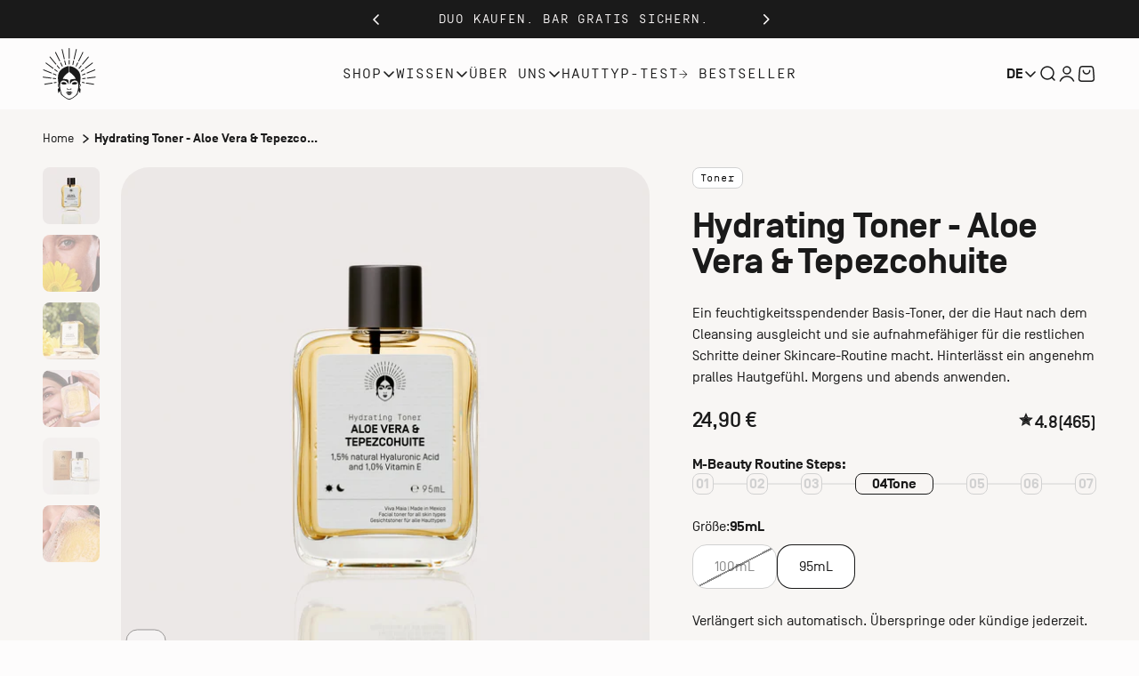

--- FILE ---
content_type: text/css
request_url: https://www.vivamaia.com/cdn/shop/t/69/assets/index.css?v=102203918279825242371769685276
body_size: 16257
content:
:root{--unit-0: 0px;--unit-25: 1px;--unit-50: 2px;--unit-100: 4px;--unit-150: 6px;--unit-200: 8px;--unit-300: 12px;--unit-350: 14px;--unit-400: 16px;--unit-500: 20px;--unit-600: 24px;--unit-700: 28px;--unit-800: 32px;--unit-900: 36px;--unit-1000: 40px;--unit-1200: 48px;--unit-1400: 56px;--unit-1600: 64px;--unit-2000: 80px;--unit-3200: 128px;--unit-8000: 320px;--unit-16000: 640px;--radius-none: 0px;--radius-xxs: 4px;--radius-xs: 6px;--radius-sm: 8px;--radius-md: 16px;--radius-lg: 32px;--radius-xl: 64px;--radius-round: 320px;--gap-xs: 8px;--gap-s: 12px;--gap-m: 16px;--gap-l: 24px;--gap-xl: 32px;--padding-section-full-x: 16px;--padding-section-full-y: 48px;--padding-section-half-y: 24px;--padding-card-x: 16px;--padding-card-y: 48px}@media screen and (min-width: 700px){:root{--gap-xs: 8px;--gap-s: 12px;--gap-m: 16px;--gap-l: 32px;--gap-xl: 48px;--padding-section-full-x: 32px;--padding-section-full-y: 56px;--padding-section-half-y: 28px;--padding-card-x: 32px;--padding-card-y: 48px}}@media screen and (min-width: 1000px){:root{--gap-xs: 8px;--gap-s: 12px;--gap-m: 24px;--gap-l: 48px;--gap-xl: 64px;--padding-section-full-x: 48px;--padding-section-full-y: 64px;--padding-section-half-y: 32px;--padding-card-x: 64px;--padding-card-y: 64px}}button[is=prev-button] svg{transform:rotate(180deg)}#gorgias-chat-container{z-index:2;position:relative}.ui-kit-button-wrapper{display:flex;flex-direction:column;margin:0 20px}.product-info .klaviyo-form{--squircle-displacement: var(--radius-md);border-radius:var(--squircle-displacement);overflow:hidden}@supports (corner-shape: squircle){.product-info .klaviyo-form{corner-shape:squircle;border-radius:calc(var(--squircle-displacement) * 2)}}.product-info .klaviyo-form button[type=button]:hover{background-color:rgb(var(--brand-black-color))!important;color:rgb(var(--brand-white-color))!important}.product-info .klaviyo-form input[type=email]:focus-visible{outline:none!important}.product-form__submit[disabled]{background-color:#e4e1e1;color:rgb(var(--brand-black-color))}.needsclick [data-testid=POPUP] input[name=email]:focus-visible{outline:none!important}.border-line{height:1px;width:100%;background-color:rgb(var(--brand-border-color))}.h0{font-family:Simplon Norm,sans-serif;font-weight:700;font-size:128px;line-height:128px;letter-spacing:-1.28px;font-style:normal;text-box:trim-start cap alphabetic}@media screen and (min-width: 700px){.h0{font-size:128px;line-height:128px;letter-spacing:-1.28px}}@media screen and (min-width: 1000px){.h0{font-size:128px;line-height:128px;letter-spacing:-1.28px}}h1,.h1{font-family:Simplon Norm,sans-serif;font-weight:700;font-size:48px;line-height:48px;letter-spacing:-.48px;font-style:normal;text-box:trim-start cap alphabetic}@media screen and (min-width: 700px){h1,.h1{font-size:48px;line-height:48px;letter-spacing:-.48px}}@media screen and (min-width: 1000px){h1,.h1{font-size:64px;line-height:64px;letter-spacing:-.64px}}h2,.h2{font-family:Simplon Norm,sans-serif;font-weight:700;font-size:32px;line-height:32px;letter-spacing:-.32px;font-style:normal;text-box:trim-start cap alphabetic}@media screen and (min-width: 700px){h2,.h2{font-size:32px;line-height:32px;letter-spacing:-.32px}}@media screen and (min-width: 1000px){h2,.h2{font-size:40px;line-height:40px;letter-spacing:-.4px}}h3,.h3{font-family:Simplon Norm,sans-serif;font-weight:500;font-size:24px;line-height:24px;letter-spacing:-.24px;font-style:normal;text-box:trim-start cap alphabetic}@media screen and (min-width: 700px){h3,.h3{font-size:24px;line-height:24px;letter-spacing:-.24px}}@media screen and (min-width: 1000px){h3,.h3{font-size:32px;line-height:32px;letter-spacing:-.32px}}h4,.h4{font-family:Simplon Norm,sans-serif;font-weight:500;font-size:20px;line-height:24px;letter-spacing:-.2px;font-style:normal;text-box:trim-start cap alphabetic}@media screen and (min-width: 700px){h4,.h4{font-size:20px;line-height:24px;letter-spacing:-.2px}}@media screen and (min-width: 1000px){h4,.h4{font-size:24px;line-height:28px;letter-spacing:-.24px}}h5,.h5{font-family:Simplon Norm,sans-serif;font-weight:500;font-size:16px;line-height:20px;letter-spacing:-.16px;font-style:normal;text-box:trim-start cap alphabetic}@media screen and (min-width: 700px){h5,.h5{font-size:16px;line-height:20px;letter-spacing:-.16px}}@media screen and (min-width: 1000px){h5,.h5{font-size:20px;line-height:24px;letter-spacing:-.2px}}h6,.h6{font-family:Simplon Norm,sans-serif;font-weight:700;font-size:14px;line-height:16px;letter-spacing:-.14px;font-style:normal;text-box:trim-start cap alphabetic}@media screen and (min-width: 700px){h6,.h6{font-size:14px;line-height:16px;letter-spacing:-.14px}}@media screen and (min-width: 1000px){h6,.h6{font-size:16px;line-height:20px;letter-spacing:-.16px}}@media screen and (max-width: 699.98px){.h6-mobile-only{font-family:Simplon Norm,sans-serif;font-weight:700;font-size:14px;line-height:16px;letter-spacing:-.14px;font-style:normal;text-box:trim-start cap alphabetic}}.body-lg{font-family:Simplon Norm,sans-serif;font-weight:400;font-size:16px;line-height:24px;letter-spacing:0px;font-style:normal;text-box:trim-start cap alphabetic}@media screen and (min-width: 700px){.body-lg{font-size:16px;line-height:24px;letter-spacing:0px}}@media screen and (min-width: 1000px){.body-lg{font-size:20px;line-height:28px;letter-spacing:0px}}.body-md{font-family:Simplon Norm,sans-serif;font-weight:400;font-size:14px;line-height:20px;letter-spacing:0px;font-style:normal;text-box:trim-start cap alphabetic}@media screen and (min-width: 700px){.body-md{font-size:14px;line-height:20px;letter-spacing:0px}}@media screen and (min-width: 1000px){.body-md{font-size:16px;line-height:24px;letter-spacing:0px}}.body-sm{font-family:Simplon Norm,sans-serif;font-weight:400;font-size:12px;line-height:14px;letter-spacing:0px;font-style:normal;text-box:trim-start cap alphabetic}@media screen and (min-width: 700px){.body-sm{font-size:12px;line-height:14px;letter-spacing:0px}}@media screen and (min-width: 1000px){.body-sm{font-size:14px;line-height:16px;letter-spacing:0px}}@media screen and (max-width: 699.98px){.body-sm-mobile-only{font-family:Simplon Norm,sans-serif;font-weight:400;font-size:12px;line-height:14px;letter-spacing:0px;font-style:normal;text-box:trim-start cap alphabetic}}.mono-lg{font-family:Simplon Mono,monospace;font-weight:400;font-size:16px;line-height:24px;letter-spacing:1px;font-style:normal;text-box:trim-both text}@media screen and (min-width: 700px){.mono-lg{font-size:16px;line-height:24px;letter-spacing:1px}}@media screen and (min-width: 1000px){.mono-lg{font-size:20px;line-height:28px;letter-spacing:1.2px}}.mono-md{font-family:Simplon Mono,monospace;font-weight:400;font-size:14px;line-height:20px;letter-spacing:.8px;font-style:normal;text-box:trim-both text}@media screen and (min-width: 700px){.mono-md{font-size:14px;line-height:20px;letter-spacing:.8px}}@media screen and (min-width: 1000px){.mono-md{font-size:16px;line-height:24px;letter-spacing:1px}}.mono-sm{font-family:Simplon Mono,monospace;font-weight:400;font-size:12px;line-height:14px;letter-spacing:.6px;font-style:normal;text-box:trim-both text}@media screen and (min-width: 700px){.mono-sm{font-size:12px;line-height:14px;letter-spacing:.6px}}@media screen and (min-width: 1000px){.mono-sm{font-size:14px;line-height:16px;letter-spacing:.8px}}.text-uppercase{text-transform:uppercase}.corner-smoothing{border-radius:var(--squircle-displacement);overflow:hidden}@supports (corner-shape: squircle){.corner-smoothing{corner-shape:squircle;border-radius:calc(var(--squircle-displacement) * 2)}}.squircle-l{--squircle-displacement: var(--radius-lg)}.squircle-m{--squircle-displacement: var(--radius-md)}.squircle-s{--squircle-displacement: var(--radius-sm)}.padding-section-full-x{padding-left:16px;padding-right:16px}@media screen and (min-width: 700px){.padding-section-full-x{padding-left:32px;padding-right:32px}}@media screen and (min-width: 1000px){.padding-section-full-x{padding-left:48px;padding-right:48px}}.padding-section-full-y-top{padding-top:48px}@media screen and (min-width: 700px){.padding-section-full-y-top{padding-top:56px}}@media screen and (min-width: 1000px){.padding-section-full-y-top{padding-top:64px}}.padding-section-full-y-bottom{padding-bottom:48px}@media screen and (min-width: 700px){.padding-section-full-y-bottom{padding-bottom:56px}}@media screen and (min-width: 1000px){.padding-section-full-y-bottom{padding-bottom:64px}}.padding-section-half-y-top{padding-top:24px}@media screen and (min-width: 700px){.padding-section-half-y-top{padding-top:28px}}@media screen and (min-width: 1000px){.padding-section-half-y-top{padding-top:32px}}.padding-section-half-y-bottom{padding-bottom:24px}@media screen and (min-width: 700px){.padding-section-half-y-bottom{padding-bottom:28px}}@media screen and (min-width: 1000px){.padding-section-half-y-bottom{padding-bottom:32px}}.padding-card-x{padding-left:16px;padding-right:16px}@media screen and (min-width: 700px){.padding-card-x{padding-left:32px;padding-right:32px}}@media screen and (min-width: 1000px){.padding-card-x{padding-left:64px;padding-right:64px}}.padding-card-y{padding-top:48px;padding-bottom:48px}@media screen and (min-width: 700px){.padding-card-y{padding-top:48px;padding-bottom:48px}}@media screen and (min-width: 1000px){.padding-card-y{padding-top:64px;padding-bottom:64px}}.gap-xs{gap:8px}@media screen and (min-width: 700px){.gap-xs{gap:8px}}@media screen and (min-width: 1000px){.gap-xs{gap:8px}}.gap-s{gap:12px}@media screen and (min-width: 700px){.gap-s{gap:12px}}@media screen and (min-width: 1000px){.gap-s{gap:12px}}.gap-m{gap:16px}@media screen and (min-width: 700px){.gap-m{gap:16px}}@media screen and (min-width: 1000px){.gap-m{gap:24px}}.gap-l{gap:24px}@media screen and (min-width: 700px){.gap-l{gap:32px}}@media screen and (min-width: 1000px){.gap-l{gap:48px}}.gap-xl{gap:32px}@media screen and (min-width: 700px){.gap-xl{gap:48px}}@media screen and (min-width: 1000px){.gap-xl{gap:64px}}.form .form-control .input{background-color:#ffffff1a;border:1px solid rgba(255,255,255,.6)}.form .form-control .input:placeholder-shown~.floating-label{color:rgb(var(--brand-white-color));opacity:1}.product-card{padding:16px;background-color:rgb(var(--product-card-background));display:flex;flex-direction:column;height:100%}@media screen and (max-width: 699.98px){.product-card{padding:12px}}.product-card .product-card__info{margin-top:24px;color:rgb(var(--product-card-text));display:flex;flex-direction:column;flex:1}.product-card .product-card__info .loox-rating{margin-bottom:5px}.product-card .product-card__info .v-stack{gap:16px;display:flex;flex-direction:column;flex:1}@media screen and (max-width: 699.98px){.product-card .product-card__badge-list{left:6px}.product-card .product-card__badge-list.collection-context{gap:4px}.product-card .product-card__badge-list.collection-context .badge{padding:4px 7px}}.product-card .product-card__quick-buy{width:100%;left:0;right:0;bottom:0}.product-card .product-card__price-wrapper{display:flex;justify-content:space-between}.product-card .product-card__content-wrapper{gap:var(--unit-400);display:flex;flex-direction:column;margin-top:auto}.product-card .product-card__button-desktop{padding:0 20px 20px}.product-card .product-card__button-desktop button{min-width:100%}.product-card .product-card__button-mobile button{width:48px;min-width:48px;min-height:48px;height:48px;padding:10px;margin-left:auto}.product-card .product-card__image-wrapper{position:relative}.product-card .product-card__mobile-quick-buy-button{display:flex;justify-content:center;align-items:center;border:none;width:48px;min-height:48px;--squircle-displacement: calc(var(--radius-md) * 2)}.product-card .product-card__mobile-quick-buy-button div{height:fit-content}.product-card .product-card__mobile-quick-buy-button .button__loader span{background:#fff}.product-card .loox-rating .loox-icon{color:rgb(var(--star-color))}variant-switcher{position:relative;width:100%;height:72px;border-radius:15px;background-color:rgb(var(--brand-white-color));padding:26px 15px;border:1px solid rgb(var(--brand-border-color))}@supports (corner-shape: squircle){variant-switcher{corner-shape:squircle;border-radius:calc(var(--radius-md) * 2)}}variant-switcher.disabled{background-color:#fff3;pointer-events:none}variant-switcher.disabled .variant-switcher__title svg{display:none}variant-switcher.is-open .variant-switcher__wrapper{visibility:visible;opacity:1;width:100%;min-width:fit-content}variant-switcher.is-open .variant-switcher__content{padding:10px 20px 20px;box-shadow:0 0 40px #00000040;border-radius:15px;min-width:fit-content}@supports (corner-shape: squircle){variant-switcher.is-open .variant-switcher__content{corner-shape:squircle;border-radius:calc(var(--radius-md) * 2)}}variant-switcher.is-open .variant-switcher__title svg{transform:rotate(180deg)}variant-switcher .variant-switcher__title{position:relative;height:25px;display:flex;align-items:center;justify-content:space-between;cursor:pointer;text-transform:uppercase;text-overflow:ellipsis;white-space:nowrap}variant-switcher .variant-switcher__title svg{display:block;transform:rotate(0);position:relative;transition:transform .2s ease}variant-switcher .variant-switcher__title .js-variant-swithcer__title{margin-right:10px}variant-switcher .variant-switcher__wrapper{position:absolute;top:60px;right:0;width:100%;border-radius:15px;display:grid;grid-template-rows:1fr;transition:grid-template-rows .3s ease-out;background-color:rgb(var(--background-primary));z-index:10;width:max-content;visibility:hidden;opacity:0}@supports (corner-shape: squircle){variant-switcher .variant-switcher__wrapper{corner-shape:squircle;border-radius:calc(var(--radius-md) * 2)}}variant-switcher .variant-switcher__content{overflow:hidden;padding:0 20px}variant-switcher .removeInput:checked+span{color:#000}.visually-hidden-radio{position:absolute;opacity:0;width:1px;height:1px;pointer-events:auto}variant-switcher{height:58px;display:flex;align-items:center}.breadcrumbs{display:flex;padding:20px 0}@media screen and (max-width: 699.98px){.breadcrumbs{padding:16px 0}}.breadcrumbs__list{display:flex;flex-wrap:wrap;list-style:none;align-items:center;margin:0;padding:0;gap:5px}.breadcrumbs__item{text-box:unset}.breadcrumbs__item:not(:last-child):after{content:"";display:inline-block;width:7px;height:10px;margin-left:6px;margin-right:6px;vertical-align:middle;background:url("data:image/svg+xml;utf8,<svg xmlns='http://www.w3.org/2000/svg' width='7' height='10' viewBox='0 0 7 10' fill='none'><path d='M1 1L6 5L1 9' stroke='%231A1A1A' stroke-width='1.5' stroke-linecap='round' stroke-linejoin='round'/></svg>") no-repeat center;background-size:contain;position:relative;top:0}.breadcrumbs__item.active a,.breadcrumbs__item.active span{font-weight:700}.breadcrumbs__mobile-arrow-back{display:none}.badge{border:1px solid rgb(var(--brand-border-color));padding:6px 8px;font-size:12px;min-height:24px;border-radius:8px}@supports (corner-shape: squircle){.badge{corner-shape:squircle;border-radius:var(--radius-md)}}.routine-steps{display:flex;flex-direction:column;gap:var(--gap-s);margin:24px 0}.routine-steps .routine-steps-wrapper{display:flex;align-items:center;gap:10px;width:100%;justify-content:space-between;position:relative}.routine-steps .routine-steps-wrapper:after{content:"";top:50%;transform:translateY(-50%);height:1px;width:100%;background-color:rgb(var(--brand-border-color));position:absolute;z-index:1}.routine-steps .routine-step{position:relative;width:24px;min-width:24px;height:24px;border:1px solid rgb(var(--brand-black-color));display:flex;align-items:center;justify-content:center;cursor:default;gap:4px;background-color:var(--routine-steps-bg-color);transition:all .2s ease-in-out;z-index:2}.routine-steps .routine-step.active{width:fit-content}.routine-steps .routine-step.active:not(.hidden-text){padding:0 18px}.routine-steps .routine-step.disabled{border:1px solid rgb(var(--brand-border-color));color:rgb(var(--brand-border-color))}.routine-steps .routine-step.disabled button{cursor:not-allowed}.routine-steps .routine-step .routine-step-text{display:none;white-space:nowrap}.routine-steps .routine-step.active:last-of-type .routine-step-text{display:inline-flex}.pdp-block__accordion{padding:0 20px;background-color:rgb(var(--brand-white-color));margin:0}.pdp-block__accordion.single{margin:20px 0;border-radius:15px}@supports (corner-shape: squircle){.pdp-block__accordion.single{corner-shape:squircle;border-radius:calc(var(--radius-md) * 2)}}.pdp-block__accordion.single .accordion:last-child{border-bottom-color:transparent}.pdp-block__accordion.first{margin:20px 0 0;border-radius:15px 15px 0 0}@supports (corner-shape: squircle){.pdp-block__accordion.first{corner-shape:squircle;border-radius:calc(var(--radius-md) * 2) calc(var(--radius-md) * 2) 0 0}}.pdp-block__accordion.last{margin:0 0 20px;border-bottom:0;border-radius:0 0 15px 15px}@supports (corner-shape: squircle){.pdp-block__accordion.last{corner-shape:squircle;border-radius:0 0 calc(var(--radius-md) * 2) calc(var(--radius-md) * 2)}}.pdp-block__accordion.last .accordion:last-child{border-bottom-color:transparent}.pdp-block__accordion .accordion{border-top:none;border-bottom:1px solid rgb(var(--brand-border-color))}.pdp-block__accordion .accordion .accordion__toggle{padding:20px 0}.pdp-block__accordion .accordion .corner-smoothing{clip-path:none}.product-recommendations .product-info__complementary-products{gap:var(--gap-s)}.product-recommendations .horizontal-product{padding:0;border:none;max-height:100px;position:relative;gap:var(--unit-400)}@media screen and (max-width: 1149.98px){.product-recommendations .horizontal-product{max-height:fit-content}}.product-recommendations .horizontal-product img{min-width:100px;height:100px}.product-recommendations .horizontal-product .horizontal-product__cta{position:absolute;bottom:16px;right:16px;margin:0}.product-recommendations .horizontal-product .horizontal-product__cta button[disabled]{opacity:.5;cursor:not-allowed}.product-recommendations .horizontal-product .horizontal-product__cta .button{--squircle-displacement: calc(var(--radius-md) * 2);background-color:rgb(var(--brand-black-color));width:40px;min-width:40px;height:40px;min-height:40px;border-radius:8px;padding:10px}@supports (corner-shape: squircle){.product-recommendations .horizontal-product .horizontal-product__cta .button{corner-shape:squircle;border-radius:var(--radius-md)}}.product-recommendations .horizontal-product .horizontal-product__cta .button svg{position:relative;top:1px}.product-recommendations .horizontal-product .horizontal-product__cta .button .button__loader{color:rgb(var(--brand-white-color))}.product-recommendations .horizontal-product .horizontal-product__info{padding-right:var(--unit-400);height:100%}.product-recommendations .horizontal-product .horizontal-product__info .v-stack{width:100%;height:100%;padding:var(--unit-400) 0;display:flex;flex-direction:column;justify-content:space-between}.product-recommendations .horizontal-product .horizontal-product__info .price-list{column-gap:8px;flex-direction:row;flex-wrap:wrap}.product-recommendations .horizontal-product .horizontal-product__info .price-list sale-price{font-size:14px}.product-recommendations .horizontal-product .horizontal-product__info .price-list__saving{color:var(--color)}.pdp-block__testimonial{margin-block-start:24px;padding:32px 56px;background-color:rgb(var(--brand-white-color));position:relative}.pdp-block__testimonial>*:not(:last-child),.pdp-block__testimonial .metafield-rich_text_field *:not(:last-child){margin-bottom:10px}.pdp-block__testimonial .icon-quotes{position:absolute;top:36px;left:18px}.circle-btn{--squircle-displacement: var(--radius-md);width:var(--unit-1400);height:var(--unit-1400);display:flex;justify-content:center;align-items:center;background-color:rgb(var(--brand-white-color));border:1px solid rgb(var(--brand-black-color));border-radius:var(--squircle-displacement);overflow:hidden}@supports (corner-shape: squircle){.circle-btn{corner-shape:squircle;border-radius:calc(var(--squircle-displacement) * 2)}}.circle-btn:not(.close-icon):after{content:"";display:inline-block;width:9px;height:14px;position:relative;left:1px;background-repeat:no-repeat;background-size:contain;background-image:url("data:image/svg+xml,%3Csvg xmlns='http://www.w3.org/2000/svg' width='9' height='14' viewBox='0 0 9 14' fill='none'%3E%3Cpath d='M0.999999 1L8 7L1 13' stroke='%231A1A1A' stroke-width='2' stroke-linecap='round' stroke-linejoin='round'/%3E%3C/svg%3E")}.circle-btn.plus-btn:after{background-image:url("data:image/svg+xml,%3Csvg xmlns='http://www.w3.org/2000/svg' width='19' height='19' viewBox='0 0 19 19' fill='none'%3E%3Cpath d='M17.9706 9.48535L1 9.48535' stroke='%23D1D1D1' stroke-width='2' stroke-linecap='round' stroke-linejoin='round'/%3E%3Cpath d='M9.48438 1.00014L9.48438 17.9707' stroke='%23D1D1D1' stroke-width='2' stroke-linecap='round' stroke-linejoin='round'/%3E%3C/svg%3E")!important;width:15px!important;height:14px!important}.circle-btn.search-btn:after{background-image:url("data:image/svg+xml,%3Csvg xmlns='http://www.w3.org/2000/svg' width='20' height='20' viewBox='0 0 20 20' fill='none'%3E%3Cpath d='M12.1875 8.75002C12.1875 8.99866 12.0887 9.23711 11.9129 9.41293C11.7371 9.58874 11.4987 9.68752 11.25 9.68752H9.68752V11.25C9.68752 11.4987 9.58874 11.7371 9.41293 11.9129C9.23711 12.0887 8.99866 12.1875 8.75002 12.1875C8.50137 12.1875 8.26292 12.0887 8.0871 11.9129C7.91129 11.7371 7.81252 11.4987 7.81252 11.25V9.68752H6.25002C6.00137 9.68752 5.76292 9.58874 5.5871 9.41293C5.41129 9.23711 5.31252 8.99866 5.31252 8.75002C5.31252 8.50137 5.41129 8.26292 5.5871 8.0871C5.76292 7.91129 6.00137 7.81252 6.25002 7.81252H7.81252V6.25002C7.81252 6.00137 7.91129 5.76292 8.0871 5.5871C8.26292 5.41129 8.50137 5.31252 8.75002 5.31252C8.99866 5.31252 9.23711 5.41129 9.41293 5.5871C9.58874 5.76292 9.68752 6.00137 9.68752 6.25002V7.81252H11.25C11.4987 7.81252 11.7371 7.91129 11.9129 8.0871C12.0887 8.26292 12.1875 8.50137 12.1875 8.75002ZM18.1633 18.1633C18.0762 18.2507 17.9727 18.32 17.8588 18.3674C17.7448 18.4147 17.6226 18.439 17.4992 18.439C17.3758 18.439 17.2537 18.4147 17.1397 18.3674C17.0258 18.32 16.9223 18.2507 16.8352 18.1633L13.125 14.4531C11.6754 15.5656 9.85688 16.0849 8.03841 15.9059C6.21993 15.7268 4.53765 14.8628 3.33282 13.489C2.12799 12.1152 1.49084 10.3345 1.55061 8.50822C1.61038 6.68193 2.3626 4.94675 3.65467 3.65467C4.94675 2.3626 6.68193 1.61038 8.50822 1.55061C10.3345 1.49084 12.1152 2.12799 13.489 3.33282C14.8628 4.53765 15.7268 6.21993 15.9059 8.03841C16.0849 9.85688 15.5656 11.6754 14.4531 13.125L18.1672 16.8383C18.3422 17.0146 18.4402 17.2532 18.4394 17.5016C18.4387 17.75 18.3394 17.988 18.1633 18.1633ZM8.75002 14.0625C9.80073 14.0625 10.8278 13.7509 11.7015 13.1672C12.5751 12.5835 13.256 11.7538 13.6581 10.783C14.0602 9.81229 14.1654 8.74412 13.9604 7.7136C13.7555 6.68307 13.2495 5.73648 12.5065 4.99351C11.7636 4.25054 10.817 3.74458 9.78643 3.53959C8.75591 3.33461 7.68774 3.43981 6.71701 3.84191C5.74628 4.244 4.91658 4.92491 4.33283 5.79855C3.74909 6.67218 3.43752 7.6993 3.43752 8.75002C3.43917 10.1585 3.99941 11.5088 4.99534 12.5047C5.99127 13.5006 7.34156 14.0609 8.75002 14.0625Z' fill='%231A1A1A'/%3E%3C/svg%3E")!important;width:22px!important;height:21px!important;margin-left:2px;transform:rotate(0)!important}.circle-btn.close-btn:after{background-image:url("data:image/svg+xml,%3Csvg xmlns='http://www.w3.org/2000/svg' width='20' height='20' viewBox='0 0 20 20' fill='none'%3E%3Cpath d='M16.2882 14.9617C16.4644 15.1378 16.5633 15.3767 16.5633 15.6258C16.5633 15.8749 16.4644 16.1137 16.2882 16.2898C16.1121 16.466 15.8733 16.5649 15.6242 16.5649C15.3751 16.5649 15.1362 16.466 14.9601 16.2898L9.99997 11.3281L5.03825 16.2883C4.86213 16.4644 4.62326 16.5633 4.37418 16.5633C4.12511 16.5633 3.88624 16.4644 3.71012 16.2883C3.534 16.1122 3.43506 15.8733 3.43506 15.6242C3.43506 15.3751 3.534 15.1363 3.71012 14.9602L8.67184 10L3.71168 5.03828C3.53556 4.86216 3.43662 4.62329 3.43662 4.37422C3.43662 4.12515 3.53556 3.88628 3.71168 3.71016C3.8878 3.53404 4.12668 3.43509 4.37575 3.43509C4.62482 3.43509 4.86369 3.53404 5.03981 3.71016L9.99997 8.67187L14.9617 3.70937C15.1378 3.53325 15.3767 3.43431 15.6257 3.43431C15.8748 3.43431 16.1137 3.53325 16.2898 3.70937C16.4659 3.88549 16.5649 4.12437 16.5649 4.37344C16.5649 4.62251 16.4659 4.86138 16.2898 5.0375L11.3281 10L16.2882 14.9617Z' fill='%231A1A1A'/%3E%3C/svg%3E")!important;width:22px!important;height:21px!important;margin-left:2px;transform:rotate(0)!important}.circle-btn.circle-btn--border-color{border:1px solid rgb(var(--brand-border-color))}.circle-btn.circle-btn--border-color:not(.close-icon):after{background-image:url("data:image/svg+xml,%3Csvg xmlns='http://www.w3.org/2000/svg' width='9' height='14' viewBox='0 0 9 14' fill='none'%3E%3Cpath d='M0.749999 0.75L7.75 6.75L0.75 12.75' stroke='%23D1D1D1' stroke-width='1.5' stroke-linecap='round' stroke-linejoin='round'/%3E%3C/svg%3E")}.circle-btn.circle-btn--rotated:after{transform:rotate(180deg);left:-1px}.circle-btn.circle-btn--small{width:var(--unit-1000);height:var(--unit-1000)}.button{padding:var(--unit-500) var(--padding-card-y);border-radius:var(--radius-md);line-height:16px}@supports (corner-shape: squircle){.button{corner-shape:squircle;border-radius:calc(var(--radius-md) * 2)}}.product-info__teaser-block{display:flex;background-color:#fff}.product-info__teaser-block .product-info__teaser-image{width:120px;height:120px;min-width:120px}@media screen and (max-width: 999.98px){.product-info__teaser-block .product-info__teaser-image{width:80px;height:80px;min-width:80px}}.product-info__teaser-block .product-info__teaser-image img{height:100%;object-fit:cover}.product-info__teaser-block .product-info__teaser-content{padding:20px;display:flex;flex-direction:column;justify-content:center}@media screen and (max-width: 999.98px){.product-info__teaser-block .product-info__teaser-content{padding:5px 20px}}.product-info__teaser-block .product-info__teaser-text{font-weight:700;font-size:16px;line-height:21px}@media screen and (max-width: 699.98px){.product-info__teaser-block .product-info__teaser-text{font-size:14px;line-height:18px}}.product-info__teaser-block .product-info__teaser-link{text-decoration:underline;text-underline-offset:2px;font-size:14px;padding-top:2px}.product-info__teaser-header{margin-bottom:12px}.subscription-widget fieldset{width:100%}.subscription-widget .selling_plan_theme_integration--hidden{display:none}.subscription-widget .selling_plan_theme_integration fieldset{border:none;padding:0;margin:0}.subscription-widget .selling_plan_theme_integration legend{display:none}.subscription-widget .subscription-checkbox-label{display:block;cursor:pointer}.subscription-widget .subscription-enable-checkbox{position:absolute;opacity:0;pointer-events:none}.subscription-widget .subscription-card{display:flex;align-items:flex-start;background:#fff;border:1px solid rgb(var(--brand-border-color));padding:14px;position:relative;transition:all .2s ease;gap:8px}.subscription-widget .subscription-widget__info-text{margin-top:var(--gap-s)}.subscription-widget .subscription-checkbox-indicator{--squircle-displacement: var(--radius-sm);height:24px;width:24px;border:1px solid rgb(var(--brand-border-color));transition:all .2s ease-in;border-radius:var(--squircle-displacement);overflow:hidden;display:flex;justify-content:center;align-items:center}@supports (corner-shape: squircle){.subscription-widget .subscription-checkbox-indicator{corner-shape:squircle;border-radius:calc(var(--squircle-displacement) * 2)}}.subscription-widget .subscription-checkbox-indicator:hover{border:1px solid rgb(var(--brand-black-color))}.subscription-widget .subscription-checkbox-indicator svg path{stroke:transparent}.subscription-widget .subscription-enable-checkbox:checked~.subscription-card .subscription-checkbox-indicator{background-color:rgb(var(--brand-black-color));border:1px solid rgb(var(--brand-black-color))}.subscription-widget .subscription-enable-checkbox:checked~.subscription-card .subscription-checkbox-indicator svg path{stroke:rgb(var(--brand-white-color))}.subscription-widget .subscription-card-content{flex:1;display:flex;flex-direction:column;min-width:0;gap:4px}.subscription-widget .subscription-card-title,.subscription-widget .subscription-card-subtitle{color:rgb(var(--brand-black-color));margin:0}.subscription-widget .subscription-card-right{display:flex;align-items:center;gap:12px;flex-shrink:0}.subscription-widget .subscription-card-price{color:rgb(var(--brand-black-color));white-space:nowrap}.subscription-widget .subscription-card-image{width:56px;height:56px;border-radius:50%;object-fit:cover;flex-shrink:0;border:2px solid #f0f0f0}.subscription-widget .selling-plan-options{display:none}.subscription-widget .selling-plan-options ul{list-style:none;padding:0;margin:0;display:flex;flex-direction:column;gap:8px}.subscription-widget .selling-plan-options li{margin:0}.subscription-widget .selling-plan-options label{display:flex;align-items:center;cursor:pointer;padding:12px 16px;background:#f9f9f9;border-radius:8px;transition:all .2s ease}.subscription-widget .selling-plan-radio{margin-right:12px;width:18px;height:18px;cursor:pointer}.subscription-widget .selling-plan-radio:checked+span{font-weight:600}.pdp-block-certification{padding:var(--unit-600);background-color:rgb(var(--brand-white-color));text-align:center}.pdp-block-certification .pdp-block-certification__logos-wrapper{display:flex;justify-content:space-around;align-items:center;gap:10px;flex-wrap:wrap}.pdp-block-certification .pdp-block-certification__logos-wrapper.pdp-block-certification__logos-3,.pdp-block-certification .pdp-block-certification__logos-wrapper.pdp-block-certification__logos-6{justify-content:space-between}.pdp-block-certification .pdp-block-certification__text{max-width:350px;margin:0 auto;opacity:.8;color:rgb(var(--brand-black-color))}.pdp-block-certification img{max-width:100%}.facets-drawer .accordion__toggle{padding:var(--unit-600) 0}.facets-drawer::part(content){border-radius:var(--radius-lg);overflow:hidden}@supports (corner-shape: squircle){.facets-drawer::part(content){corner-shape:squircle;border-radius:calc(var(--radius-lg) * 2)}}.facets-drawer::part(body){padding:calc(var(--padding-card-y) - var(--unit-600)) var(--padding-card-x) var(--padding-card-y)}@media screen and (min-width: 1000px){.facets-drawer::part(body){padding:0 var(--unit-800) var(--padding-card-y)}}.okendo-rating-widget{display:inline-flex;align-items:center;gap:4px}.okendo-rating-widget.okendo-rating-widget--link{text-decoration:none;color:inherit;cursor:pointer;transition:opacity .2s ease}.okendo-rating-widget.okendo-rating-widget--link:hover{opacity:.8}.okendo-rating-widget .okendo-rating-widget__content{display:flex;align-items:center;gap:4px}.okendo-rating-widget .okendo-rating-widget__value,.okendo-rating-widget .okendo-rating-widget__count{display:block;line-height:1}.okendo-rating-widget .okendo-rating-widget__star{flex-shrink:0;width:16px;height:16px;position:relative;top:-2px}.okendo-rating-widget .okendo-rating-widget__star.product-context{width:20px;height:20px}.okendo-rating-widget .okendo-rating-widget__star.product-context svg{width:20px;height:20px}.okendo-rating-widget .okendo-rating-widget__text{display:flex;align-items:baseline;gap:4px}.shopify-section--header .header__wrapper{min-height:80px}@media screen and (max-width: 699.98px){.shopify-section--header .header__wrapper{min-height:60px}}.shopify-section--header .header__icon-list{gap:24px}.shopify-section--header .header__icon-list button span{line-height:1}.shopify-section--header .header__link-list{color:rgb(var(--header-text));align-items:center;gap:var(--gap-l);row-gap:var(--gap-s)}.shopify-section--header .header__link-list li{line-height:1}.shopify-section--header .header__link-list li a{display:block}.sf-image-with-text-overlay .content-over-media--lg{--content-over-media-height: 800px}@media screen and (max-width: 699.98px){.sf-image-with-text-overlay .content-over-media--lg{--content-over-media-height: 720px}}.sf-image-with-text-overlay image-banner .image-banner__content{max-width:400px}@media screen and (max-width: 699.98px){.sf-image-with-text-overlay image-banner .image-banner__content{max-width:100%}}.sf-image-with-text-overlay image-banner .image-banner__content .button{margin-top:40px}.sf-image-with-text-overlay image-banner .image-banner__content .sf-image-with-text-overlay__text{margin-top:30px}@media screen and (max-width: 699.98px){.sf-image-with-text-overlay image-banner{display:flex;flex-direction:column;gap:0}.sf-image-with-text-overlay image-banner .image-banner__content{padding:115px 16px 40px}.sf-image-with-text-overlay image-banner .image-banner__content.without-overlay-picture{padding:var(--unit-1200) 16px var(--unit-1200)}.sf-image-with-text-overlay image-banner .image-banner__content .prose{text-align:center}.sf-image-with-text-overlay image-banner .image-banner__content .sf-image-with-text-overlay__text{margin-top:16px}.sf-image-with-text-overlay image-banner .image-banner__content .button{margin-top:20px}}.sf-image-with-text-overlay image-banner:before{display:none}.sf-image-with-text-overlay image-banner img:not(.full-width-image){width:50%;margin-left:auto}@media screen and (max-width: 699.98px){.sf-image-with-text-overlay image-banner img:not(.full-width-image){width:100%;aspect-ratio:390/363;height:fit-content}}@media screen and (max-width: 699.98px){.sf-image-with-text-overlay image-banner img{width:100%;aspect-ratio:390/363;height:fit-content}}.sf-image-with-text-overlay image-banner .sf-image-with-text-overlay__overlay-image{max-width:290px}.sf-image-with-text-overlay image-banner .sf-image-with-text-overlay__overlay-image img{margin:0;width:100%}.sf-image-with-text-overlay .sf-image-with-text-overlay__overlay-image{position:absolute;top:48%;left:50%;transform:translate(-50%,-50%)}.sf-image-with-text-overlay .sf-image-with-text-overlay__overlay-image.overlay-image__mobile{display:none;top:0;max-width:210px;width:100%}@media screen and (max-width: 699.98px){.sf-image-with-text-overlay .sf-image-with-text-overlay__overlay-image.overlay-image__mobile{display:block}.sf-image-with-text-overlay .sf-image-with-text-overlay__overlay-image.overlay-image__desktop{display:none}}.sf-featured-collections .section-stack{gap:0}.sf-featured-collections .featured-collection-tabs__collection{display:none}.sf-featured-collections .featured-collection-tabs__collection.active{display:block}.sf-featured-collections .sf-featured-collections__heading{margin-top:var(--gap-s)}.sf-featured-collections .prose{max-width:550px}.sf-featured-collections .featured-collection-tabs__buttons{display:flex;gap:20px;width:fit-content;margin:var(--gap-l) auto var(--gap-l);overflow-x:scroll;overflow-y:hidden;scrollbar-width:none;-ms-overflow-style:none;max-width:100vw;width:100%}.sf-featured-collections .featured-collection-tabs__buttons::-webkit-scrollbar{display:none}@media screen and (max-width: 699.98px){.sf-featured-collections .featured-collection-tabs__buttons{margin:var(--gap-l) -16px var(--gap-l);padding:4px 24px;width:100vw;gap:16px}}.sf-featured-collections .featured-collection__button{margin-top:64px}@media screen and (max-width: 999.98px){.sf-featured-collections .featured-collection__button{margin-top:32px}}.sf-featured-collections .tab-button{opacity:.2}.sf-featured-collections .tab-button.active,.sf-featured-collections .tab-button.active .tab-button__circle{opacity:1}.sf-featured-collections .tab-button .tab-button__content{display:flex;flex-direction:row;align-items:center;gap:8px;white-space:nowrap}.sf-featured-collections .tab-button .tab-button__circle{width:12px;height:12px;border-radius:50%;background-color:var(--bg-color);opacity:0}.sf-featured-collections .tab-button .circle-button svg{width:100%;height:100%;display:block}.sf-featured-collections .tab-button .circle-button.circle-button--fill{background:transparent;border:none}.tabs-slider{display:flex;margin:0 auto 30px;padding:0;width:100%;border-radius:15px;overflow:hidden}@supports (corner-shape: squircle){.tabs-slider{corner-shape:squircle;border-radius:calc(var(--radius-md) * 2)}}@media screen and (max-width: 999.98px){.tabs-slider{margin:0 auto 16px;flex-direction:column}}@media screen and (max-width: 699.98px){.tabs-slider{overflow:visible}}.tabs-slider__subheading{margin-bottom:12px}.tabs-slider__box{max-height:75vh;height:607px;width:60px;max-width:60px;transition:all var(--tabs-slider-box-transition-duration, .15s) ease;position:relative;overflow:hidden;list-style:none}@media screen and (min-width: 1150px){.tabs-slider__box{width:80px;max-width:80px}}@media screen and (max-width: 999.98px){.tabs-slider__box{width:100%;max-width:100%;height:60px;transition:none;min-height:60px}}@media screen and (max-width: 699.98px){.tabs-slider__box.prev,.tabs-slider__box.active,.tabs-slider__box.next{display:block}}@media (max-width: 380px){.tabs-slider__box{height:50px;min-height:50px}}.tabs-slider__box:not(.active){cursor:pointer}.tabs-slider__box.active .tabs-slider__detail-content{transform:translateY(0);opacity:1}.tabs-slider__box.active .tabs-slider__counter{left:var(--unit-500);transform:none}@media screen and (max-width: 999.98px){.tabs-slider__box.active .tabs-slider__counter{display:none;right:20px;left:unset}}@media screen and (max-width: 999.98px){.tabs-slider__box.active{min-height:var(--tabs-slider-mobile-height);aspect-ratio:unset}.tabs-slider__box.active .tabs-slider__detail{position:relative}.tabs-slider__box.active .tabs-slider__detail-content{transform:none}}.tabs-slider__box .tabs-slider__detail-content-wrapper{display:flex;justify-content:space-between;align-items:center}.tabs-slider__box .tabs-slider__detail-content-counter{display:none;font-weight:400!important;font-size:21px}@media screen and (max-width: 999.98px){.tabs-slider__box .tabs-slider__detail-content-counter{display:block}}.tabs-slider__box:after{content:"";position:absolute;top:0;left:0;bottom:0;width:50%;z-index:2}@media screen and (max-width: 999.98px){.tabs-slider__box:after{top:0;left:0;bottom:unset;right:0;width:100%;height:50%}}.tabs-slider__box:before{content:"";position:absolute;top:0;right:0;bottom:0;width:50%;z-index:2}@media screen and (max-width: 999.98px){.tabs-slider__box:before{bottom:0;left:0;top:unset;right:0;width:100%;height:50%}}.tabs-slider__detail{width:100%;height:100%;position:absolute;right:0;top:0;background:#fff;color:#000;z-index:3;border-radius:15px;overflow:hidden;opacity:0}@supports (corner-shape: squircle){.tabs-slider__detail{corner-shape:squircle;border-radius:calc(var(--radius-md) * 2)}}.tabs-slider__detail picture,.tabs-slider__detail svg{display:block;max-width:50%;width:50%;object-fit:cover;margin-left:auto;height:100%}@media screen and (max-width: 999.98px){.tabs-slider__detail picture,.tabs-slider__detail svg{max-width:100%;width:100%;max-height:320px;overflow:hidden}}@media screen and (max-width: 559.98px){.tabs-slider__detail picture,.tabs-slider__detail svg{max-height:250px;height:250px}}@media (max-width: 380px){.tabs-slider__detail picture,.tabs-slider__detail svg{max-height:160px;height:160px}}.tabs-slider__detail img{max-height:100%;object-fit:cover;min-height:100%}.tabs-slider__detail-content{position:absolute;top:0;left:0;bottom:0;right:0;z-index:3;max-width:50%;margin-right:auto;padding:60px var(--unit-500) 30px;display:flex;flex-direction:column;justify-content:flex-start;margin-top:20px;text-align:left;color:rgb(var(--brand-black-color));gap:24px;opacity:0;transform:translateY(200px);transition:all var(--tabs-slider-detail-content-transition-duration, .35s) ease-in-out;transition-delay:0ms}@media screen and (max-width: 999.98px){.tabs-slider__detail-content{margin-top:0;position:relative;max-width:100%;padding:20px 20px 4px;transition:all var(--tabs-slider-detail-content-transition-duration-mobile, .4s) ease;transform:translateY(100px);opacity:0;justify-content:flex-end;gap:10px}}@media (max-width: 380px){.tabs-slider__detail-content{padding:10px 16px 5px;gap:5px}}.tabs-slider__tab-content>*:not(:empty){margin-bottom:16px}@media (max-width: 380px){.tabs-slider__tab-content>*:not(:empty){margin-bottom:5px}}.tabs-slider__box~.tabs-slider__box .tabs-slider__slide-title{border-radius:0 15px 15px 0}@supports (corner-shape: squircle){.tabs-slider__box~.tabs-slider__box .tabs-slider__slide-title{corner-shape:squircle;border-radius:0 calc(var(--radius-md) * 2) calc(var(--radius-md) * 2) 0}}@media screen and (max-width: 999.98px){.tabs-slider__box~.tabs-slider__box .tabs-slider__slide-title{border-radius:15px 15px 0 0}@supports (corner-shape: squircle){.tabs-slider__box~.tabs-slider__box .tabs-slider__slide-title{corner-shape:squircle;border-radius:calc(var(--radius-md) * 2) calc(var(--radius-md) * 2) 0 0}}}.tabs-slider__box.active .tabs-slider__slide-title{background-color:transparent!important}.tabs-slider__box.active .tabs-slider__detail{opacity:1}.tabs-slider__box.active~.tabs-slider__box .tabs-slider__slide-title{border-radius:15px 0 0 15px}@supports (corner-shape: squircle){.tabs-slider__box.active~.tabs-slider__box .tabs-slider__slide-title{corner-shape:squircle;border-radius:calc(var(--radius-md) * 2) 0 0 calc(var(--radius-md) * 2)}}@media screen and (max-width: 999.98px){.tabs-slider__box.active~.tabs-slider__box .tabs-slider__slide-title{border-radius:0 0 15px 15px}@supports (corner-shape: squircle){.tabs-slider__box.active~.tabs-slider__box .tabs-slider__slide-title{corner-shape:squircle;border-radius:0 0 calc(var(--radius-md) * 2) calc(var(--radius-md) * 2)}}}.tabs-slider__box .tabs-slider__slide-title{writing-mode:vertical-rl;height:100%;display:flex;align-items:center;justify-content:flex-start;width:100%;transform:rotate(180deg);cursor:pointer;position:absolute;left:0;right:0;margin:0 auto;z-index:3;padding:var(--unit-500)}@media screen and (max-width: 999.98px){.tabs-slider__box .tabs-slider__slide-title{transform:none;writing-mode:unset}}.tabs-slider__box.active span{left:25px;right:auto;margin:0;font-weight:600}.tabs-slider__counter{position:absolute;top:0;z-index:5;left:50%;transform:translate(-50%);margin-top:var(--unit-500);font-size:32px;text-transform:uppercase;letter-spacing:.8px;line-height:1}@media screen and (max-width: 999.98px){.tabs-slider__counter{font-size:21px;left:unset;right:8px;top:-3px}}@media (max-width: 380px){.tabs-slider__counter{margin-top:20px}}.tabs-slider__box:nth-child(0) .tabs-slider__slide-title,.tabs-slider__box:nth-child(0) .tabs-slider__detail{background-color:var(--accent-color-7)}@media screen and (max-width: 999.98px){.tabs-slider__box:nth-child(0){border-radius:15px 15px 0 0;overflow:hidden}@supports (corner-shape: squircle){.tabs-slider__box:nth-child(0){corner-shape:squircle;border-radius:calc(var(--radius-md) * 2) calc(var(--radius-md) * 2) 0 0}}}@media screen and (max-width: 999.98px){.tabs-slider__box:nth-child(1){border-radius:15px 15px 0 0;overflow:hidden}@supports (corner-shape: squircle){.tabs-slider__box:nth-child(1){corner-shape:squircle;border-radius:calc(var(--radius-md) * 2) calc(var(--radius-md) * 2) 0 0}}}.tabs-slider__box:nth-child(1) .tabs-slider__slide-title,.tabs-slider__box:nth-child(1) .tabs-slider__detail{background-color:var(--accent-color-1)}.tabs-slider__box:nth-child(1):after{background-color:var(--accent-color-1)}.tabs-slider__box:nth-child(1):before{background-color:var(--accent-color-2)}.tabs-slider__box:nth-child(1).active:after{background-color:var(--accent-color-1)}.tabs-slider__box:nth-child(1).active:before{background-color:var(--accent-color-2)}.tabs-slider__box:nth-child(2) .tabs-slider__slide-title,.tabs-slider__box:nth-child(2) .tabs-slider__detail{background-color:var(--accent-color-2)}.tabs-slider__box:nth-child(2):after{background-color:var(--accent-color-1)}.tabs-slider__box:nth-child(2):before{background-color:var(--accent-color-3)}.tabs-slider__box:nth-child(2).active:after{background-color:var(--accent-color-1)}.tabs-slider__box:nth-child(2).active:before{background-color:var(--accent-color-3)}.tabs-slider__box:nth-child(3) .tabs-slider__slide-title,.tabs-slider__box:nth-child(3) .tabs-slider__detail{background-color:var(--accent-color-3)}.tabs-slider__box:nth-child(3):after{background-color:var(--accent-color-2)}.tabs-slider__box:nth-child(3):before{background-color:var(--accent-color-4)}.tabs-slider__box:nth-child(3).active:after{background-color:var(--accent-color-2)}.tabs-slider__box:nth-child(3).active:before{background-color:var(--accent-color-4)}.tabs-slider__box:nth-child(4) .tabs-slider__slide-title,.tabs-slider__box:nth-child(4) .tabs-slider__detail{background-color:var(--accent-color-4)}.tabs-slider__box:nth-child(4):after{background-color:var(--accent-color-3)}.tabs-slider__box:nth-child(4):before{background-color:var(--accent-color-5)}.tabs-slider__box:nth-child(4).active:after{background-color:var(--accent-color-3)}.tabs-slider__box:nth-child(4).active:before{background-color:var(--accent-color-5)}.tabs-slider__box:nth-child(5) .tabs-slider__slide-title,.tabs-slider__box:nth-child(5) .tabs-slider__detail{background-color:var(--accent-color-5)}.tabs-slider__box:nth-child(5):after{background-color:var(--accent-color-4)}.tabs-slider__box:nth-child(5):before{background-color:var(--accent-color-6)}.tabs-slider__box:nth-child(5).active:after{background-color:var(--accent-color-4)}.tabs-slider__box:nth-child(5).active:before{background-color:var(--accent-color-6)}.tabs-slider__box:nth-child(6) .tabs-slider__slide-title,.tabs-slider__box:nth-child(6) .tabs-slider__detail{background-color:var(--accent-color-6)}.tabs-slider__box:nth-child(6):after{background-color:var(--accent-color-5)}.tabs-slider__box:nth-child(6):before{background-color:var(--accent-color-7)}.tabs-slider__box:nth-child(6).active:after{background-color:var(--accent-color-5)}.tabs-slider__box:nth-child(6).active:before{background-color:var(--accent-color-7)}.tabs-slider__box:nth-child(7) .tabs-slider__slide-title,.tabs-slider__box:nth-child(7) .tabs-slider__detail{background-color:var(--accent-color-7)}.tabs-slider__box:nth-child(7).active:after{background-color:var(--accent-color-6)}.tabs-slider__box:nth-child(7).active:before{background-color:var(--accent-color-3)}@media screen and (max-width: 999.98px){.tabs-slider__box:nth-child(7){border-radius:0 0 15px 15px;overflow:hidden}@supports (corner-shape: squircle){.tabs-slider__box:nth-child(7){corner-shape:squircle;border-radius:0 0 calc(var(--radius-md) * 2) calc(var(--radius-md) * 2)}}}.tabs-slider__overlay{position:absolute;left:0;right:0;bottom:0;top:0;background:linear-gradient(0deg,#00000029,#00000029),linear-gradient(201.52deg,#0000 36.6%,#000000a3 53.66%),linear-gradient(270deg,#0000 86.97%,#0000004d 93.43%);z-index:3}@media screen and (max-width: 999.98px){.tabs-slider__overlay{background:linear-gradient(180deg,#0000 30.37%,#00000091 53.11%),linear-gradient(360deg,#0000 77.49%,#00000059 91.28%),linear-gradient(270deg,#0000,#0000004d 39.31%)}}.tabs-slider__control{display:flex;gap:24px}@media screen and (max-width: 999.98px){.tabs-slider__control{display:none}}.tabs-slider__control .tabs-slider__button[data-prev] svg{transform:rotate(180deg)}.tabs-slider__control .tabs-slider__button[disabled]{opacity:.4}.tabs-slider__control .tabs-slider__button[disabled] svg rect{stroke:#d1d1d1}.tabs-slider__heading{margin-bottom:var(--unit-600)}.tabs-slider__footer{display:flex;justify-content:space-between}.tabs-slider__footer-text{max-width:194px}.tabs-slider__footer-content{display:flex;gap:30px;align-items:center}@media screen and (max-width: 999.98px){.tabs-slider__footer-content{flex-direction:column;align-items:flex-start;gap:10px}.tabs-slider__footer-content svg{max-width:150px;height:fit-content}}.sf-community-section .sf-heading{margin-bottom:var(--unit-600);text-align:center}.sf-community-section .sf-slide-inner{position:relative;overflow:hidden;height:100%}.sf-community-section .sf-slide-video{width:100%;height:100%;display:block;object-fit:cover}.sf-community-section .sf-play-btn{position:absolute;top:50%;left:50%;transform:translate(-50%,-50%);background:#fffc;border-radius:50%;border:none;width:80px;height:80px;-webkit-backdrop-filter:blur(4px);backdrop-filter:blur(4px);cursor:pointer;background-image:url("data:image/svg+xml;utf8,<svg width='32' height='32' viewBox='0 0 24 24' fill='black' xmlns='http://www.w3.org/2000/svg'><path d='M8 5v14l11-7z'/></svg>");background-repeat:no-repeat;background-position:center}@media screen and (max-width: 699.98px){.sf-community-section .sf-play-btn{width:64px;height:64px}}.sf-community-section .circle-btn{position:absolute;top:25px;right:25px;z-index:3;cursor:pointer;background-color:transparent;border:1px solid rgb(var(--brand-border-color))}@media screen and (max-width: 699.98px){.sf-community-section .circle-btn{top:var(--unit-400);right:var(--unit-400)}}.sf-community-section .circle-btn:after{content:"";display:block;background-repeat:no-repeat;background-position:center;background-size:contain}.sf-community-section .circle-btn.mute:after{background-image:url("data:image/svg+xml,%3Csvg xmlns='http://www.w3.org/2000/svg' width='16' height='16' viewBox='0 0 16 16' fill='none'%3E%3Cg clip-path='url(%23clip0_637_168)'%3E%3Cpath d='M10.22 1.55071C10.1358 1.50961 10.0418 1.49298 9.94868 1.5027C9.85553 1.51243 9.76698 1.54812 9.69312 1.60571L5.32812 5.00009H2.5C2.23478 5.00009 1.98043 5.10544 1.79289 5.29298C1.60536 5.48052 1.5 5.73487 1.5 6.00009V10.0001C1.5 10.2653 1.60536 10.5197 1.79289 10.7072C1.98043 10.8947 2.23478 11.0001 2.5 11.0001H5.32812L9.69312 14.3945C9.78069 14.4631 9.88876 14.5003 10 14.5001C10.1326 14.5001 10.2598 14.4474 10.3536 14.3536C10.4473 14.2599 10.5 14.1327 10.5 14.0001V2.00009C10.5001 1.90648 10.4739 1.81474 10.4244 1.73529C10.3749 1.65585 10.3041 1.5919 10.22 1.55071Z' fill='%23FFFFFF'/%3E%3Cpath d='M14.7069 7.99979L15.8538 6.85354C15.9476 6.75972 16.0003 6.63247 16.0003 6.49979C16.0003 6.36711 15.9476 6.23986 15.8538 6.14604C15.7599 6.05222 15.6327 5.99951 15.5 5.99951C15.3673 5.99951 15.2401 6.05222 15.1463 6.14604L14 7.29291L12.8538 6.14604C12.7599 6.05222 12.6327 5.99951 12.5 5.99951C12.3673 5.99951 12.2401 6.05222 12.1463 6.14604C12.0524 6.23986 11.9997 6.36711 11.9997 6.49979C11.9997 6.63247 12.0524 6.75972 12.1463 6.85354L13.2931 7.99979L12.1463 9.14604C12.0524 9.23986 11.9997 9.36711 11.9997 9.49979C11.9997 9.63247 12.0524 9.75972 12.1463 9.85354C12.2401 9.94736 12.3673 10.0001 12.5 10.0001C12.6327 10.0001 12.7599 9.94736 12.8538 9.85354L14 8.70666L15.1463 9.85354C15.2401 9.94736 15.3673 10.0001 15.5 10.0001C15.6327 10.0001 15.7599 9.94736 15.8538 9.85354C15.9476 9.75972 16.0003 9.63247 16.0003 9.49979C16.0003 9.36711 15.9476 9.23986 15.8538 9.14604L14.7069 7.99979Z' fill='%23FFFFFF'/%3E%3C/g%3E%3Cdefs%3E%3CclipPath id='clip0_637_168'%3E%3Crect width='16' height='16' fill='white'/%3E%3C/clipPath%3E%3C/defs%3E%3C/svg%3E")!important;width:16px!important;height:16px!important}.sf-community-section .circle-btn.unmute:after{background-image:url("data:image/svg+xml,%3Csvg xmlns='http://www.w3.org/2000/svg' width='14' height='13' viewBox='0 0 14 13' fill='none'%3E%3Cpath d='M9 0.499625V12.4996C8.99993 12.5932 8.97361 12.6848 8.92404 12.7642C8.87446 12.8435 8.80362 12.9074 8.71956 12.9485C8.63551 12.9895 8.54161 13.0062 8.44855 12.9966C8.35548 12.987 8.26699 12.9514 8.19312 12.894L3.82812 9.49963H1C0.734784 9.49963 0.48043 9.39427 0.292893 9.20673C0.105357 9.0192 0 8.76484 0 8.49963V4.49963C0 4.23441 0.105357 3.98005 0.292893 3.79252C0.48043 3.60498 0.734784 3.49963 1 3.49963H3.82812L8.19312 0.10525C8.26699 0.0478283 8.35548 0.0122827 8.44855 0.0026548C8.54161 -0.00697313 8.63551 0.00970283 8.71956 0.0507867C8.80362 0.0918707 8.87446 0.155714 8.92404 0.235059C8.97361 0.314404 8.99993 0.406066 9 0.499625ZM11 4.49963C10.8674 4.49963 10.7402 4.5523 10.6464 4.64607C10.5527 4.73984 10.5 4.86702 10.5 4.99963V7.99963C10.5 8.13223 10.5527 8.25941 10.6464 8.35318C10.7402 8.44695 10.8674 8.49963 11 8.49963C11.1326 8.49963 11.2598 8.44695 11.3536 8.35318C11.4473 8.25941 11.5 8.13223 11.5 7.99963V4.99963C11.5 4.86702 11.4473 4.73984 11.3536 4.64607C11.2598 4.5523 11.1326 4.49963 11 4.49963ZM13 3.49963C12.8674 3.49963 12.7402 3.5523 12.6464 3.64607C12.5527 3.73984 12.5 3.86702 12.5 3.99963V8.99963C12.5 9.13223 12.5527 9.25941 12.6464 9.35318C12.7402 9.44695 12.8674 9.49963 13 9.49963C13.1326 9.49963 13.2598 9.44695 13.3536 9.35318C13.4473 9.25941 13.5 9.13223 13.5 8.99963V3.99963C13.5 3.86702 13.4473 3.73984 13.3536 3.64607C13.2598 3.5523 13.1326 3.49963 13 3.49963Z' fill='%23FFFFFF'/%3E%3C/svg%3E")!important;width:14px!important;height:13px!important}.sf-community-section .sf-slide{max-width:456px;width:100%;height:700px;max-height:70vh}@media screen and (max-width: 559.98px){.sf-community-section .sf-slide{max-width:74vw;height:477px;aspect-ratio:265/447}}.sf-community-section .sf-slide .sf-play-btn{opacity:0;pointer-events:none}.sf-community-section .sf-slide.swiper-slide-active .sf-play-btn{opacity:1;pointer-events:all}.sf-community-section .sf-slide.swiper-slide-active .sf-product-card{opacity:1;visibility:visible}.sf-community-section .sf-product-card{opacity:0;visibility:hidden;position:absolute;bottom:24px;left:24px;right:24px;background:#fffc;-webkit-backdrop-filter:blur(4px);backdrop-filter:blur(4px);display:flex;gap:var(--unit-200);align-items:center;text-align:left;padding-right:50px}@media screen and (max-width: 699.98px){.sf-community-section .sf-product-card{bottom:16px;left:16px;right:16px;gap:var(--unit-200)}.sf-community-section .sf-product-card .sf-product-title,.sf-community-section .sf-product-card .product-key__target{font-size:12px;line-height:14px}}.sf-community-section .sf-product-card .product-key__target{margin-top:2px}.sf-community-section .sf-product-card img{width:95px;height:95px;min-width:95px;object-fit:cover}@media screen and (max-width: 699.98px){.sf-community-section .sf-product-card img{width:64px;height:64px;min-width:64px}}.sf-community-section .sf-product-card svg{position:absolute;right:16px;top:50%;transform:translateY(-50%)}.sf-community-section .swiper-slide{position:relative}.sf-community-section .swiper-slide:after{content:"";position:absolute;top:0;right:0;bottom:0;left:0;background-color:#fff;opacity:0;z-index:3;pointer-events:none;transition:all .4s ease-in-out;opacity:.5;border-radius:15px}@supports (corner-shape: squircle){.sf-community-section .swiper-slide:after{corner-shape:squircle;border-radius:calc(var(--radius-lg) * 2)}}.sf-community-section .swiper-slide.swiper-slide-active:after{opacity:0}.sf-community-section .sf-slide__author-info{display:flex;flex-direction:row;gap:10px;align-items:center;position:absolute;left:0;top:0;z-index:2;padding:25px}@media screen and (max-width: 699.98px){.sf-community-section .sf-slide__author-info{padding:16px;gap:8px}}.sf-community-section .sf-slide__author-info img{width:48px;height:48px;border-radius:50%}@media screen and (max-width: 699.98px){.sf-community-section .sf-slide__author-info img{width:36px;height:36px}}.sf-community-section .sf-slide__author_s_username{color:rgb(var(--brand-white-color));display:flex;align-items:center;gap:5px}@media screen and (max-width: 699.98px){.sf-community-section .sf-slide__author_s_username{font-size:12px}}.shopify-section--logo-list .section-stack{gap:40px}.shopify-section--logo-list .logo-list__item{height:fit-content;border:1px solid rgb(var(--brand-border-color));padding:32px 18px;text-align:center;display:flex;flex-direction:column;gap:16px}.shopify-section--logo-list .logo-list__item img{margin-bottom:16px}.shopify-section--logo-list .logo-list__item .logo-list__body-text{opacity:.8}.sf-image-with-text-block .sf-image-with-text-block__image-banner{display:grid;grid-template-columns:1fr 1fr;width:100%;max-width:100%;height:100%;gap:var(--gap-m)}.sf-image-with-text-block .sf-image-with-text-block__image-banner .sf-image-with-text-block__variant-image{height:100%}@media screen and (max-width: 699.98px){.sf-image-with-text-block .sf-image-with-text-block__image-banner{gap:16px}}.sf-image-with-text-block .sf-image-with-text-block__image-banner img{height:100%}.sf-image-with-text-block .sf-image-with-text-block__image-banner .sf-image-with-text-block__image-container svg{height:100%}@media screen and (min-width: 1000px){.sf-image-with-text-block .sf-image-with-text-block__image-banner.image--right .sf-image-with-text-block__image-container{order:2}.sf-image-with-text-block .sf-image-with-text-block__image-banner.image--right .sf-image-with-text-block__content{order:1}}@media screen and (max-width: 999.98px){.sf-image-with-text-block .sf-image-with-text-block__image-banner{grid-template-columns:1fr}}.sf-image-with-text-block .sf-image-with-text-block__image-banner .sf-image-with-text-block__content-block{display:flex;padding:16px 0;margin:0;gap:var(--gap-s)}.sf-image-with-text-block .sf-image-with-text-block__image-banner .sf-image-with-text-block__content-block .sf-image-with-text-block__text-content{margin-top:0}.sf-image-with-text-block .sf-image-with-text-block__image-banner .sf-image-with-text-block__content-block .sf-image-with-text-block__text-content .metafield-single_line_text_field-array{row-gap:0;list-style-type:none}.sf-image-with-text-block .sf-image-with-text-block__image-banner .sf-image-with-text-block__content-block .sf-image-with-text-block__text-content .metafield-single_line_text_field::marker{margin-right:4px}.sf-image-with-text-block .sf-image-with-text-block__image-banner .sf-image-with-text-block__content-block svg{height:100%}.sf-image-with-text-block .sf-image-with-text-block__image-banner .sf-image-with-text-block__content-block.first-content-block{margin-top:auto}.sf-image-with-text-block .sf-image-with-text-block__image-banner .sf-image-with-text-block__content-block:not(.first-content-block){border-top:1px solid rgba(0,0,0,.1)}.sf-image-with-text-block .sf-image-with-text-block__image-banner .sf-image-with-text-block__content-block .body-md{margin:0}.sf-image-with-text-block .sf-image-with-text-block__image-banner .sf-image-with-text-block__content-block .sf-image-with-text-block__content-title{min-width:120px}.sf-image-with-text-block .sf-image-with-text-block__image-banner .sf-image-with-text-block__content-block.position--top{flex-direction:column;gap:2px}.sf-image-with-text-block .sf-image-with-text-block__image-banner img{overflow:hidden;aspect-ratio:696/747;object-fit:cover;width:100%}@media screen and (max-width: 999.98px){.sf-image-with-text-block .sf-image-with-text-block__image-banner img{aspect-ratio:358/384}}.sf-image-with-text-block .sf-image-with-text-block__content{display:flex;justify-content:center;align-items:center;background-color:var(--bg-color);color:var(--text-color);padding:var(--padding-card-y) var(--padding-card-x)}.sf-image-with-text-block .sf-image-with-text-block__content-wrapper{display:flex;flex-direction:column;height:100%;width:100%}.sf-image-with-text-block .sf-image-with-text-block__content-wrapper.aligment--center{justify-content:center}.sf-image-with-text-block .sf-image-with-text-block__heading{margin:var(--gap-s) 0 var(--gap-s)}.sf-image-with-text-block .sf-image-with-text-block__richtext{margin:0 0 var(--unit-600)!important}.sf-image-with-text-block .button{margin-top:0!important}@media screen and (max-width: 559.98px){.sf-image-with-text-block .button{width:100%;max-width:100%}}.sf-product-blocks .section-stack{gap:24px}.sf-product-blocks .logo-list{gap:8px;align-items:stretch}.sf-product-blocks .logo-list__image{object-fit:cover}.sf-product-blocks .logo-list__item-wrapper{height:100%;display:flex;flex-direction:column;overflow:hidden;border-radius:0 0 15px 15px}@supports (corner-shape: squircle){.sf-product-blocks .logo-list__item-wrapper{corner-shape:squircle;border-radius:0 0 calc(var(--radius-md) * 2) calc(var(--radius-md) * 2)}}.sf-product-blocks .logo-list__item-wrapper>div{flex:1;display:flex;flex-direction:column}.sf-product-blocks .logo-list__item-wrapper.image-position--contained{border-radius:15px;position:relative}@supports (corner-shape: squircle){.sf-product-blocks .logo-list__item-wrapper.image-position--contained{corner-shape:squircle;border-radius:calc(var(--radius-md) * 2)}}.sf-product-blocks .logo-list__item-wrapper.image-position--contained .logo-list__item{margin-top:0;padding:260px 20px 20px;position:relative}@media screen and (max-width: 699.98px){.sf-product-blocks .logo-list__item-wrapper.image-position--contained .logo-list__item{padding:245px 20px 20px}}.sf-product-blocks .logo-list__item-wrapper.image-position--contained .logo-list__content{align-items:flex-end}.sf-product-blocks .logo-list__item-wrapper.image-position--contained .logo-list__image{width:100%;aspect-ratio:4/3;max-width:100%}.sf-product-blocks .logo-list__item-wrapper.image-position--contained .logo-list__panel{margin-top:0;height:100%;z-index:10}.sf-product-blocks .logo-list__item-wrapper .logo-list__image{aspect-ratio:1;object-fit:cover;position:absolute;top:0;left:50%;transform:translate(-50%);transition:all .4s ease-in-out;z-index:2}.sf-product-blocks .logo-list__item-wrapper.open .logo-list__panel{visibility:visible;top:0}.sf-product-blocks .logo-list__item-wrapper.open .logo-list__image{opacity:0}.sf-product-blocks .logo-list__item{margin-top:100px;align-items:flex-start;padding:120px 20px 20px;border:none;justify-content:flex-end}@media screen and (max-width: 699.98px){.sf-product-blocks .logo-list__item{margin-top:80px;padding:130px 16px 16px}}.sf-product-blocks .logo-list__item .logo-list__panel{position:absolute;top:100%;left:0;width:100%;height:100%;background-color:var(--overlay-background);visibility:hidden;transition:all .4s ease-in-out;padding:20px 20px 0;display:flex;flex-direction:column;margin-top:100px;height:calc(100% - 100px)}.sf-product-blocks .logo-list__item .logo-list__panel:after{content:"";position:absolute;height:15px;width:100%;height:40px;left:0;right:0;bottom:0;background:linear-gradient(360deg,var(--overlay-background) 10%,rgba(255,255,255,0) 55%)}@media screen and (max-width: 699.98px){.sf-product-blocks .logo-list__item .logo-list__panel{margin-top:80px;height:calc(100% - 80px)}}.sf-product-blocks .logo-list__item .logo-list__panel .logo-list__panel-header{display:flex;justify-content:space-between;align-items:center;text-align:left;margin-bottom:16px}.sf-product-blocks .logo-list__item .logo-list__panel .logo-list__panel-header .button{height:44px;width:44px;cursor:pointer}.sf-product-blocks .logo-list__item .logo-list__panel .logo-list__body-text{text-align:left;opacity:1;overflow:scroll;margin-right:calc(-1 * var(--unit-500));padding-right:var(--unit-500)}.sf-product-blocks .logo-list__item .logo-list__panel .logo-list__body-text .metafield-rich_text_field{margin-bottom:16px}.sf-product-blocks .prose{max-width:530px}.sf-product-blocks .logo-list__content{display:flex;align-items:center;justify-content:space-between;width:100%;gap:10px}.sf-product-blocks .logo-list__content .logo-list__content-text{max-width:calc(100% - 65px)}.sf-product-blocks .logo-list__content .logo-list__label{margin-bottom:10px;text-align:left}@media screen and (max-width: 699.98px){.sf-product-blocks .logo-list__content .logo-list__label{font-size:12px;margin-bottom:8px}}.sf-product-blocks .logo-list__content .logo-list__title{overflow-wrap:break-word;text-align:left}.sf-product-blocks .logo-list__content .logo-list__button{width:var(--unit-1000);height:var(--unit-1000);cursor:pointer}@media screen and (max-width: 699.98px){.sf-product-blocks .logo-list__content .logo-list__button svg{width:var(--unit-1000);height:var(--unit-1000)}}.sf-product-blocks .logo-list__content .logo-list__button svg rect,.sf-product-blocks .logo-list__content .logo-list__button svg path{stroke:rgb(var(--brand-border-color))}.sf-product-blocks .close-btn{--squircle-displacement: var(--radius-md);width:var(--unit-1000);height:var(--unit-1000);min-width:var(--unit-1000);border-radius:var(--squircle-displacement);overflow:hidden;border:1px solid rgb(var(--brand-black-color));display:flex;align-items:center;justify-content:center}@supports (corner-shape: squircle){.sf-product-blocks .close-btn{corner-shape:squircle;border-radius:calc(var(--squircle-displacement) * 2)}}.sf-product-blocks .close-btn svg{width:16px}.sf-product-blocks .floating-controls-container{position:relative}.sf-product-blocks .circle-button svg{width:100%;height:100%;display:block}.shopify-section--testimonials .section-stack{gap:24px}@media screen and (max-width: 699.98px){.shopify-section--testimonials .section-stack{gap:20px}}.shopify-section--testimonials .testimonial__rating-btn{margin-top:24px;display:flex;gap:10px;align-items:center}.shopify-section--testimonials .testimonial__rating-btn .testimonial__stars{display:flex;margin-top:-7px}.shopify-section--testimonials .testimonial-list{gap:8px}.shopify-section--testimonials .testimonial__product-card-title{margin-bottom:8px}.shopify-section--testimonials .testimonial-list__author{margin-bottom:16px}.shopify-section--testimonials .testimonial{padding:16px;gap:16px;height:100%;position:relative}@media screen and (max-width: 699.98px){.shopify-section--testimonials .testimonial{padding:36px 16px;gap:12px}.shopify-section--testimonials .testimonial .product-key__target{font-size:12px}}.shopify-section--testimonials .testimonial .rating__star--empty{display:none}.shopify-section--testimonials .testimonial .testimonial__content{opacity:.8}.shopify-section--testimonials .testimonial .testimonial__product-card{margin-top:8px;display:flex;gap:12px;background:#fffc;-webkit-backdrop-filter:blur(4px);backdrop-filter:blur(4px);position:absolute;width:calc(100% - 32px);bottom:16px;left:16px;right:16px}@media screen and (max-width: 699.98px){.shopify-section--testimonials .testimonial .testimonial__product-card{gap:var(--unit-200)}}.shopify-section--testimonials .testimonial .testimonial__product-card .testimonial__product-card__image-wrap{min-width:80px}@media screen and (max-width: 699.98px){.shopify-section--testimonials .testimonial .testimonial__product-card .testimonial__product-card__image-wrap{min-width:75px;height:75px}}.shopify-section--testimonials .testimonial .testimonial__product-card .product-card__image{width:80px;height:80px;min-width:80px;object-fit:cover}@media screen and (max-width: 699.98px){.shopify-section--testimonials .testimonial .testimonial__product-card .product-card__image{width:75px;height:100%;min-width:75px}}.shopify-section--testimonials .testimonial .testimonial-list__wrapper{margin-bottom:calc(var(--unit-600) + 80px)}@media screen and (max-width: 699.98px){.shopify-section--testimonials .testimonial .testimonial-list__wrapper{margin-bottom:calc(var(--unit-600) + 64px)}}.shopify-section--testimonials .testimonial .testimonial__product-card-content{width:100%;padding:var(--unit-200) 32px var(--unit-200) 0;max-height:80px}@media screen and (max-width: 699.98px){.shopify-section--testimonials .testimonial .testimonial__product-card-content{padding:var(--unit-200) 32px var(--unit-200) 0}}.shopify-section--testimonials .testimonial .testimonial__product-card-content .icon-caret-right{position:absolute;right:16px;top:50%;transform:translateY(-50%)}.shopify-section--testimonials .testimonial__info-wrapper{width:100%;gap:16px}@media screen and (max-width: 699.98px){.shopify-section--testimonials .testimonial__info-wrapper{gap:12px}}.shopify-section--testimonials .testimonial__info{display:flex;justify-content:space-between;align-items:center;width:100%}.filter{background-color:#daccc11a}.filter .filter__item{gap:8px}.filter .filter_items{gap:16px}.filter .variant-switcher__title{width:100%}.filter .filter__wrapper{display:flex;justify-content:space-between}@media screen and (max-width: 999.98px){.filter .filter__wrapper{flex-direction:column}}.filter .filter__wrapper .filter__content{width:100%;text-align:center;margin-bottom:var(--unit-600)}@media screen and (min-width: 1000px){.filter .filter__wrapper .filter__content{border-top:1px solid rgb(var(--brand-border-color));margin-top:40px;padding:60px 40px 0 0;text-align:left;margin-bottom:0}}.filter .filter__wrapper .filter__content-label{margin-bottom:12px}.filter .filter__wrapper .filter__content-heading{max-width:435px}@media screen and (max-width: 999.98px){.filter .filter__wrapper .filter__content-heading{max-width:100%}}.filter #filterForm{width:696px;min-height:408px;padding:var(--padding-card-y) var(--padding-card-x);background-color:var(--bg-color);overflow:visible}@media screen and (max-width: 1149.98px){.filter #filterForm{width:580px}}@media screen and (max-width: 999.98px){.filter #filterForm{width:100%}}.filter .filter_items{display:flex;justify-content:center;gap:24px;flex-direction:column;width:100%}@media screen and (max-width: 699.98px){.filter .filter_items{gap:24px}}.filter .filter__title-text{text-transform:uppercase;white-space:nowrap;text-box:unset}.filter .filter__title-text.js-variant-swithcer__title{text-transform:none}.filter .filter__item{display:flex;align-items:center;column-gap:20px}@media screen and (max-width: 559.98px){.filter .filter__item{flex-direction:column;align-items:flex-start;gap:12px}}.filter .collection-filter__items{list-style-type:none;text-align:left;margin:0;position:relative}.filter .collection-filter__items a{display:block;padding-top:10px}.filter .collection-filter__items li{padding-inline-start:0}.filter .collection-filter__items li .js-variant-switcher__item{text-transform:none}.filter .collection-filter__items li .mono-sm{display:block;padding-top:10px;text-transform:none}.filter .js-variant-switcher__item.hidden{display:none}.filter .js-variant-switcher__item.active{color:#000}.filter .collection-filter__close-arrow{position:absolute;top:12px;right:0;cursor:pointer}.filter .collection-filter__close-arrow svg{width:12px;transform:rotate(180deg)}.filter .collection-filter__close-arrow svg path{fill:#000}.filter .filter__btn-wrap{display:flex}@media screen and (max-width: 559.98px){.filter .filter__btn-wrap #collectionButton{min-width:100%}}.shopify-section--main-product,.shopify-section--featured-product{background-color:var(--product_page_bg)!important;justify-content:space-between}.shopify-section--main-product .section,.shopify-section--featured-product .section{padding-block-start:0}@media screen and (max-width: 999.98px){.shopify-section--main-product .product,.shopify-section--featured-product .product{gap:24px}}.shopify-section--main-product .product-info__badge-list,.shopify-section--featured-product .product-info__badge-list{margin-bottom:24px}.shopify-section--main-product .product-info__title,.shopify-section--featured-product .product-info__title{margin:0}.shopify-section--main-product .product-gallery,.shopify-section--featured-product .product-gallery{gap:var(--gap-m)!important}@media screen and (max-width: 999.98px){.shopify-section--main-product .product-gallery,.shopify-section--featured-product .product-gallery{gap:var(--gap-xs)!important}}.shopify-section--main-product .product-gallery .product-gallery__thumbnail-list,.shopify-section--featured-product .product-gallery .product-gallery__thumbnail-list{gap:var(--gap-s)}@media screen and (max-width: 999.98px){.shopify-section--main-product .product-gallery .product-gallery__thumbnail-list,.shopify-section--featured-product .product-gallery .product-gallery__thumbnail-list{gap:var(--gap-xs)}}.shopify-section--main-product .product-gallery .product-gallery__thumbnail-list .product-gallery__thumbnail,.shopify-section--featured-product .product-gallery .product-gallery__thumbnail-list .product-gallery__thumbnail{opacity:.4}.shopify-section--main-product .product-gallery .product-gallery__thumbnail-list .product-gallery__thumbnail:after,.shopify-section--featured-product .product-gallery .product-gallery__thumbnail-list .product-gallery__thumbnail:after{display:none}.shopify-section--main-product .product-gallery .product-gallery__thumbnail-list .product-gallery__thumbnail[aria-current=true],.shopify-section--featured-product .product-gallery .product-gallery__thumbnail-list .product-gallery__thumbnail[aria-current=true]{opacity:1}.shopify-section--main-product .product-info,.shopify-section--featured-product .product-info{max-width:456px;width:100%;margin-left:auto}@media screen and (max-width: 999.98px){.shopify-section--main-product .product-info,.shopify-section--featured-product .product-info{max-width:100%}}.shopify-section--main-product .product-info .rating-with-text,.shopify-section--featured-product .product-info .rating-with-text{align-items:center}.shopify-section--main-product .product-info .rating-with-text .okendo-rating-widget,.shopify-section--featured-product .product-info .rating-with-text .okendo-rating-widget{margin-left:auto}.shopify-section--main-product .product-info .price-list__product-case,.shopify-section--featured-product .product-info .price-list__product-case{display:flex}.shopify-section--main-product .product-info .price-list,.shopify-section--featured-product .product-info .price-list{flex-direction:column;gap:0}.shopify-section--main-product .product-info sale-price,.shopify-section--featured-product .product-info sale-price{line-height:1}.shopify-section--main-product .product-info unit-price,.shopify-section--featured-product .product-info unit-price{font-size:12px;opacity:.4}.shopify-section--main-product .product-info__variant-picker .block-swatch,.shopify-section--featured-product .product-info__variant-picker .block-swatch{border-radius:var(--radius-md);background-color:rgb(var(--brand-white-color));border-color:rgb(var(--brand-border-color))}@supports (corner-shape: squircle){.shopify-section--main-product .product-info__variant-picker .block-swatch,.shopify-section--featured-product .product-info__variant-picker .block-swatch{corner-shape:squircle;border-radius:calc(var(--radius-md) * 2)}}.shopify-section--main-product .product-info__variant-picker .block-swatch:before,.shopify-section--featured-product .product-info__variant-picker .block-swatch:before{box-shadow:0 0 0 1px rgb(var(--text-color))}.shopify-section--main-product .product-info__inventory,.shopify-section--featured-product .product-info__inventory{margin:24px 0}.shopify-section--main-product .product-info__buy-buttons,.shopify-section--featured-product .product-info__buy-buttons{margin:8px 0}.shopify-section--main-product .product-info__buy-buttons .buy-buttons,.shopify-section--featured-product .product-info__buy-buttons .buy-buttons{padding:8px 0}.shopify-section--main-product .product-info__buy-buttons .buy-buttons .button,.shopify-section--featured-product .product-info__buy-buttons .buy-buttons .button{width:100%;min-width:100%}.shopify-section--main-product variant-inventory .text-with-icon,.shopify-section--featured-product variant-inventory .text-with-icon{gap:0}.shopify-section--main-product variant-inventory .text-with-icon svg,.shopify-section--featured-product variant-inventory .text-with-icon svg{margin-top:-6px;margin-right:8px}.shopify-section--main-product variant-inventory .text-success,.shopify-section--featured-product variant-inventory .text-success{margin-right:4px}.shopify-section--main-product .product-info__offer-list,.shopify-section--featured-product .product-info__offer-list{margin-top:24px;row-gap:16px;column-gap:20px}.shopify-section--main-product .product-info__offer-list .offer,.shopify-section--featured-product .product-info__offer-list .offer{padding:0 32px;min-width:50%}@media screen and (max-width: 699.98px){.shopify-section--main-product .product-info__offer-list .offer,.shopify-section--featured-product .product-info__offer-list .offer{padding:0 20px}}.shopify-section--main-product .block-offer__automatic-scroll,.shopify-section--featured-product .block-offer__automatic-scroll{display:flex;gap:0;overflow:hidden}.shopify-section--main-product .block-offer__automatic-scroll .text-custom,.shopify-section--featured-product .block-offer__automatic-scroll .text-custom{width:fit-content;min-width:fit-content}.shopify-section--main-product .product-info__offer-list.ticker .ticker__list,.shopify-section--featured-product .product-info__offer-list.ticker .ticker__list{gap:30px;padding:0 15px}.ticker{-webkit-box-align:center;-ms-flex-align:center;align-items:center;display:-webkit-box;display:-ms-flexbox;display:flex;-webkit-box-pack:center;-ms-flex-pack:center;justify-content:center;left:-1rem;overflow:hidden;pointer-events:all;right:-1rem;top:0;z-index:1;-webkit-mask-image:linear-gradient(90deg,rgba(0,0,0,0) 0,#000 40px,#000 calc(100% - 40px),rgba(0,0,0,0) 100%);mask-image:linear-gradient(90deg,#0000 0,#000 40px,#000 calc(100% - 40px),#0000)}.ticker__list{margin:0;-webkit-box-align:center;-ms-flex-align:center;align-items:center;-webkit-backface-visibility:hidden;backface-visibility:hidden;list-style-type:none;display:-webkit-box;display:-ms-flexbox;display:flex;gap:120px;-webkit-box-pack:center;-ms-flex-pack:center;justify-content:center;left:-25%;min-width:-webkit-max-content;min-width:-moz-max-content;min-width:max-content;padding:10px 60px;position:relative;-webkit-transform:translateZ(0);transform:translateZ(0);-webkit-transform-style:preserve-3d;transform-style:preserve-3d;white-space:nowrap;will-change:transform;animation-play-state:running}@media screen and (max-width: 999.98px){.ticker__list{gap:80px;padding:10px 40px}}.ticker__item{height:fit-content}.ticker__item img{max-width:100%;height:fit-content;object-fit:contain}.ticker:hover .ticker__list{-webkit-animation-play-state:paused;animation-play-state:paused}@-webkit-keyframes ticker{0%{-webkit-transform:translateZ(0);transform:translateZ(0);visibility:visible}to{-webkit-transform:translate3d(-100%,0,0);transform:translate3d(-100%,0,0)}}@keyframes ticker{0%{-webkit-transform:translateZ(0);transform:translateZ(0);visibility:visible}to{-webkit-transform:translate3d(-100%,0,0);transform:translate3d(-100%,0,0)}}@media screen and (min-width: 1150px){.shopify-section--accordion-content .section-stack__main{width:66%}}.shopify-section--accordion-content .section-stack--horizontal{gap:80px}@media screen and (max-width: 999.98px){.shopify-section--accordion-content .section-stack--horizontal{gap:40px}}.shopify-section--accordion-content .accordion-box{padding:0}.shopify-section--accordion-content .accordion{border-radius:15px;background:#fff}@supports (corner-shape: squircle){.shopify-section--accordion-content .accordion{corner-shape:squircle;border-radius:calc(var(--radius-md) * 2)}}.shopify-section--accordion-content .accordion:not(:last-child){margin-bottom:var(--unit-300);border:none}.shopify-section--accordion-content .section-stack__main{background-color:#fbfaf9;padding:var(--padding-card-y) var(--padding-card-x)}@media screen and (max-width: 999.98px){.shopify-section--accordion-content .section-stack__main{border-radius:15px}@supports (corner-shape: squircle){.shopify-section--accordion-content .section-stack__main{corner-shape:squircle;border-radius:calc(var(--radius-md) * 2)}}}.shopify-section--accordion-content .accordion__toggle{padding:var(--unit-500)}@media screen and (max-width: 999.98px){.shopify-section--accordion-content .accordion__toggle{padding:var(--unit-500)}}.shopify-section--accordion-content .accordion__content{padding:0 var(--unit-500) var(--unit-500)}.shopify-section--press{gap:0}.shopify-section--press .press{padding:0;gap:64px}.shopify-section--press .blockquote:before{left:-62px!important;top:-48px}@media screen and (max-width: 1149.98px){.shopify-section--press .blockquote:before{transform:scale(.75);left:-30px!important}}@media screen and (max-width: 559.98px){.shopify-section--press .blockquote:before{left:-14px!important}}.shopify-section--press .press__list{max-width:calc(655px + 4rem);margin:0 auto}@media screen and (max-width: 1149.98px){.shopify-section--press .press__list{padding:0 16px}}.shopify-section--press .press__list-item{display:flex;flex-direction:column;gap:0}.shopify-section--press .press__subheading{text-align:center}.shopify-section--press .press__logo-controls{display:flex;overflow-x:scroll;overflow-y:hidden;-ms-overflow-style:none;scrollbar-width:none}.shopify-section--press .press__logo-controls::-webkit-scrollbar{display:none}@media screen and (max-width: 1149.98px){.shopify-section--press .press__logo-controls{justify-content:flex-start}}.shopify-section--press .press__logo-controls a,.shopify-section--press .press__logo-controls button{margin:0 40px;opacity:.2}@media screen and (max-width: 559.98px){.shopify-section--press .press__logo-controls a,.shopify-section--press .press__logo-controls button{margin:0 20px}}.shopify-section--press .press__logo-controls a[aria-current=true],.shopify-section--press .press__logo-controls button[aria-current=true]{opacity:1}.shopify-section--press .press__logo-controls a img,.shopify-section--press .press__logo-controls button img{min-width:var(--press-image-max-width)}.shopify-section--product-recommendations .section-stack{gap:40px}.collection{margin-top:32px}.sf-slider .sf-image-with-text-block__image-banner{display:flex}.sf-slider .sf-image-with-text-block__image-container{width:100%;min-width:50%;position:relative}.sf-slider .sf-image-with-text-block__image-container img{height:100%}.sf-slider .sf-image-with-text-block__image-container svg{height:100%}.sf-slider .sf-image-with-text-block__content{min-width:50%;height:100%}@media screen and (min-width: 1000px){.sf-slider .sf-image-with-text-block__content.with-button{height:calc(100% - (56px + var(--unit-600)))}}@media screen and (max-width: 999.98px){.sf-slider .sf-image-with-text-block__content{height:100%}}.sf-slider .sf-image-with-text-block__content-empty{position:relative;margin-top:-56px;pointer-events:none}@media screen and (max-width: 999.98px){.sf-slider .sf-image-with-text-block__content-empty{display:none}}.sf-slider .sf-image-with-text-block__content-button-block{height:56px;width:100%;position:relative;margin-top:-56px}@media screen and (max-width: 999.98px){.sf-slider .sf-image-with-text-block__content-button-block{width:fit-content;margin:0 auto;display:flex}}.sf-slider .sf-image-with-text-block__content-button-block .button{margin-top:0}@media screen and (max-width: 999.98px){.sf-slider .sf-image-with-text-block__content-button-block .button{margin:0 auto}}.sf-slider .sf-image-with-text-block__image-banner{display:grid;grid-template-columns:1fr 1fr;width:100%;max-width:100%;height:100%;gap:var(--gap-m);row-gap:0}@media screen and (min-width: 1000px){.sf-slider .sf-image-with-text-block__image-banner img{aspect-ratio:1}.sf-slider .sf-image-with-text-block__image-banner.image--right .sf-image-with-text-block__image-container{order:2}.sf-slider .sf-image-with-text-block__image-banner.image--right .sf-image-with-text-block__content{order:1}}@media screen and (max-width: 999.98px){.sf-slider .sf-image-with-text-block__image-banner{grid-template-columns:1fr;gap:var(--gap-m)}}.sf-slider .sf-image-with-text-block__image-banner .sf-image-with-text-block__content-block{display:flex;padding:16px 0;margin:0}.sf-slider .sf-image-with-text-block__image-banner .sf-image-with-text-block__content-block svg{height:100%}.sf-slider .sf-image-with-text-block__image-banner .sf-image-with-text-block__content-block.first-content-block{margin-top:auto}.sf-slider .sf-image-with-text-block__image-banner .sf-image-with-text-block__content-block:not(.first-content-block){border-top:1px solid rgba(0,0,0,.1)}.sf-slider .sf-image-with-text-block__image-banner .sf-image-with-text-block__content-block .body-md{margin:0}.sf-slider .sf-image-with-text-block__image-banner .sf-image-with-text-block__content-block .sf-image-with-text-block__content-title{min-width:120px}.sf-slider .sf-image-with-text-block__image-banner img{overflow:hidden;aspect-ratio:696/747;object-fit:cover;width:100%}@media screen and (max-width: 999.98px){.sf-slider .sf-image-with-text-block__image-banner img{aspect-ratio:1}}.sf-slider .sf-slider__content-slide{display:flex;flex-direction:column;justify-content:flex-start;margin-top:0}.sf-slider .sf-slider__content-slide .sf-image-with-text-block__richtext{margin-bottom:20px}@media screen and (max-width: 999.98px){.sf-slider .sf-slider__content-slide .sf-image-with-text-block__richtext{margin-bottom:0}}@media screen and (max-width: 999.98px){.sf-slider .sf-slider__content-slide{margin-top:0;justify-content:flex-start}}.sf-slider .sf-image-with-text-block__content{display:flex;justify-content:center;align-items:center;flex-direction:column;background-color:var(--bg-color);color:var(--text-color);padding:var(--padding-card-y) var(--padding-card-x)}@media screen and (max-width: 999.98px){.sf-slider .sf-image-with-text-block__content .sf-image-with-text-block__content-wrapper{margin-top:0}}@media screen and (max-width: 699.98px){.sf-slider .sf-image-with-text-block__content{min-height:320px;justify-content:flex-start}}.sf-slider .sf-slider__thumbnails{display:grid;grid-template-columns:1fr 1fr 1fr;gap:var(--gap-xs)}.sf-slider .sf-slider__thumbnails.grid-4{grid-template-columns:1fr 1fr 1fr 1fr}@media screen and (max-width: 1399.98px){.sf-slider .sf-slider__thumbnails.grid-4{grid-template-columns:1fr 1fr 1fr 1fr 1fr}}@media screen and (max-width: 999.98px){.sf-slider .sf-slider__thumbnails{display:none;grid-template-columns:1fr 1fr}.sf-slider .sf-slider__thumbnails .sf-slider__thumbnail:nth-child(2){grid-column:2;grid-row:1}.sf-slider .sf-slider__thumbnails .sf-slider__thumbnail:nth-child(1){grid-column:1;grid-row:1}.sf-slider .sf-slider__thumbnails .sf-slider__thumbnail:nth-child(3){grid-column:1/span 2;grid-row:2;aspect-ratio:278/140.51;overflow:hidden}}@media screen and (max-width: 699.98px){.sf-slider .sf-slider__thumbnails{gap:16px}}.sf-slider .sf-slider__thumbnails .swiper-slide img{width:100%;aspect-ratio:1}.sf-slider .sf-image-with-text-block__content-wrapper{display:flex;flex-direction:column;height:max-content;max-width:100%;margin-top:auto;padding-top:40px}@media screen and (max-width: 999.98px){.sf-slider .sf-image-with-text-block__content-wrapper{padding-top:0}}.sf-slider .sf-image-with-text-block__content-wrapper.aligment--center{justify-content:center}.sf-slider .sf-image-with-text-block__heading{margin-top:0}.sf-slider .sf-image-with-text-block__richtext{margin-top:20px}@media screen and (max-width: 699.98px){.sf-slider .sf-image-with-text-block__richtext{margin-top:16px}}.sf-slider .button{margin-top:40px}@media screen and (max-width: 699.98px){.sf-slider .button{margin-top:20px}}@media screen and (max-width: 559.98px){.sf-slider .button{width:100%;max-width:100%}}.sf-slider .sf-slider__button-wrapper{display:flex;justify-content:center;width:100%;margin-top:auto;padding-top:40px}@media screen and (max-width: 699.98px){.sf-slider .sf-slider__button-wrapper{padding-top:20px}}.sf-slider .sf-slider__thumbnail{opacity:.5;cursor:pointer}.sf-slider .sf-slider__thumbnail.active{opacity:1}.sf-slider .sf-slider__control{display:flex;gap:var(--gap-xs);position:absolute;z-index:3;bottom:40px;right:40px}@media screen and (max-width: 699.98px){.sf-slider .sf-slider__control{bottom:30px;right:30px}}.sf-slider .sf-slider__control .sf-slider__button{line-height:1}.sf-slider .sf-slider__control .sf-slider__button[data-prev] svg{transform:rotate(180deg)}.sf-slider .sf-slider__control .sf-slider__button[disabled]{opacity:.4}.sf-slider .sf-slider__control .sf-slider__button[disabled] svg rect{stroke:#d1d1d1}.shopify-section--timeline .timeline__buttons button{line-height:1;height:56px}.shopify-section--timeline .timeline__buttons [is=prev-button]{transform:rotate(180deg)}.footer{padding-top:120px}@media screen and (max-width: 699.98px){.footer{padding-top:96px}}.footer .container{position:relative;z-index:3}.footer .footer__block--newsletter{z-index:2;position:relative;gap:50px}@media screen and (max-width: 699.98px){.footer .footer__block--newsletter{margin-bottom:24px;gap:32px}}.footer .footer__block--newsletter .form-control .circle-chevron{background-color:rgb(var(--brand-white-color));border-radius:50%}.footer .footer__block--newsletter .form-control .circle-chevron svg path{stroke:rgb(var(--brand-black-color))}.footer .footer__block-newsletter-text{max-width:400px}@media screen and (max-width: 699.98px){.footer .footer__block-newsletter-text{gap:24px}}.footer .footer__block--menu{gap:24px;z-index:2}.footer .footer__background-picture{max-width:478px;width:100%;position:absolute;top:80px;left:50%;transform:translate(-50%);z-index:1}@media screen and (max-width: 699.98px){.footer .footer__background-picture{max-width:calc(100% - 32px);top:250px}}.footer .form .form-control .input{background-color:rgb(var(--brand-footer-newsletter-form));min-height:60px}.footer .form .form-control .input::placeholder{font-size:16px}@media screen and (max-width: 699.98px){.footer .form .floating-label{height:60px}}.footer .form .h-captcha,.footer .footer__block--links-mobile{display:none}.footer .footer__block--links-mobile .accordion{border-top:none}.footer .footer__block--links-mobile .accordion .accordion__toggle{padding:16px 0;font-size:16px}.footer .footer__block--links-mobile .accordion .accordion__toggle .circle-chevron{background-color:transparent;padding:0}@media screen and (max-width: 699.98px){.footer .footer__block--links-mobile{display:block;width:100%}}@media screen and (max-width: 699.98px){.footer .footer__block--menu{display:none}}@media screen and (max-width: 699.98px){.footer .footer__block-list{display:flex;flex-direction:column;gap:0}}@media screen and (max-width: 699.98px){.footer .footer__block--text{margin-top:40px}}.shopify-section--media-grid .media-grid{grid:auto-flow dense 256px/repeat(4,minmax(0,1fr));gap:24px}@media screen and (max-width: 1399.98px){.shopify-section--media-grid .media-grid{grid:auto-flow dense 256px/repeat(3,minmax(0,1fr))}}@media screen and (max-width: 699.98px){.shopify-section--media-grid .media-grid{grid:auto-flow dense 256px/repeat(2,minmax(0,1fr))}}@media screen and (max-width: 559.98px){.shopify-section--media-grid .media-grid{grid:auto-flow dense 236px/repeat(1,minmax(0,1fr))}}.shopify-section--media-grid .search-input{max-width:696px;border:none;height:60px;background-color:#fff;margin:0 auto 80px;padding:0 20px;position:relative}@media screen and (max-width: 699.98px){.shopify-section--media-grid .search-input{margin:0 auto 40px}}.shopify-section--media-grid .search-input input{color:rgb(var(--brand-black-color));font-size:16px;line-height:21px}.shopify-section--media-grid .search-input input::placeholder{opacity:1;color:rgb(var(--brand-black-color))}.shopify-section--media-grid .search-input .icon-arrow-with-circle{position:absolute;right:20px;top:50%;transform:translateY(-50%)}.shopify-section--media-grid .media-grid__block{background-color:#fff}.shopify-section--media-grid .media-grid__block img{height:140px;object-fit:cover}.shopify-section--media-grid .media-grid__block-content{color:rgb(var(--brand-black-color));width:100%;padding:20px;position:absolute;bottom:0}.shopify-section--media-grid .media-grid__block-content .media-grid__block-title{text-align:left;max-width:calc(100% - 76px);word-wrap:break-word}@media screen and (max-width: 699.98px){.shopify-section--media-grid .media-grid__block-content .media-grid__block-title{font-size:18px}}.shopify-section--media-grid .media-grid__block-content .media-grid__block-button{display:flex;justify-content:space-between;gap:20px;align-items:center}.shopify-section--media-grid .media-grid__block-content .media-grid__block-button svg{margin:0;min-width:56px}.shopify-section--sf-ingredient-description .sf-ingredient-description__wrapper{display:grid;grid-template-columns:1fr 600px;gap:120px}@media screen and (max-width: 1149.98px){.shopify-section--sf-ingredient-description .sf-ingredient-description__wrapper{grid-template-columns:1fr 1fr}}@media screen and (max-width: 999.98px){.shopify-section--sf-ingredient-description .sf-ingredient-description__wrapper{grid-template-columns:1fr;gap:40px}}.shopify-section--sf-ingredient-description .sf-ingredient-description__contetnt-wrapper .sf-ingredient-description__contetnt-title{margin-bottom:24px}.shopify-section--sf-ingredient-description .sf-ingredient-description__table{background-color:var(--bg-color);padding:30px 24px}.shopify-section--sf-ingredient-description .sf-ingredient-description__table-item{padding:20px 0;display:grid;grid-template-columns:1fr 320px}@media screen and (max-width: 1149.98px){.shopify-section--sf-ingredient-description .sf-ingredient-description__table-item{grid-template-columns:1fr 1fr}}.shopify-section--sf-ingredient-description .sf-ingredient-description__table-item:not(:last-child){border-bottom:1px solid rgba(0,0,0,.2)}.shopify-section--sf-quick-links .sf-quick-links__wrapper{margin:0 auto;max-width:1176px;background-color:var(--background-color);padding:80px 170px}@media screen and (max-width: 1149.98px){.shopify-section--sf-quick-links .sf-quick-links__wrapper{padding:80px}}@media screen and (max-width: 699.98px){.shopify-section--sf-quick-links .sf-quick-links__wrapper{padding:60px 20px}}.shopify-section--sf-quick-links .sf-quick-links__contetnt-title{text-align:center;margin-bottom:40px}.shopify-section--sf-quick-links .sf-quick-links__table-item{padding:24px 50px 24px 30px;min-height:72px;background-color:#fff;display:block;width:100%;text-decoration:underline;position:relative}.shopify-section--sf-quick-links .sf-quick-links__table-item:not(:last-child){margin-bottom:20px}.shopify-section--sf-quick-links .sf-quick-links__table-item .icon-arrow{position:absolute;top:50%;right:24px;transform:translateY(-50%) rotate(-90deg)}.drawer{padding:20px}@media screen and (max-width: 559.98px){.drawer{padding:var(--gap-l) var(--unit-300) var(--unit-300)}}.drawer.quiz-drawer,.drawer.cart-drawer{z-index:99999}.drawer.quick-buy-drawer{z-index:999999}@media screen and (max-width: 559.98px){.drawer.cart-drawer{padding:8px}}.drawer.cart-drawer:not(.quiz-drawer)::part(body){padding:42px 0}@media screen and (max-width: 559.98px){.drawer.cart-drawer:not(.quiz-drawer)::part(body){padding:32px 0}}.drawer.cart-drawer::part(footer){border-top:none;padding-top:0}.drawer .cart-drawer__header{padding:0 32px 20px;border-bottom:1px solid rgba(0,0,0,.1)}@media screen and (max-width: 559.98px){.drawer .cart-drawer__header{padding:0 24px 20px}}.drawer .cart-drawer__header .count-bubble{position:relative;top:-2px}.drawer .free-shipping-bar{padding:10px 32px 12px;text-align:center;gap:6px;border-bottom:1px solid rgba(0,0,0,.1)}@media screen and (max-width: 559.98px){.drawer .free-shipping-bar{padding:10px 24px 12px}}.drawer .free-shipping-bar .progress-bar{background-color:rgb(var(--brand-cart-progress-bar))}.drawer .free-shipping-bar .progress-bar:before{background-color:rgb(var(--brand-black-color))}.drawer .cart-drawer__body{padding:30px 0;overflow:hidden}@media screen and (max-width: 559.98px){.drawer .cart-drawer__body{padding:24px 0}}.drawer .cart-drawer__line-items{padding:0 32px}@media screen and (max-width: 559.98px){.drawer .cart-drawer__line-items{padding:0 24px}}.drawer .drawer__close-icon{height:56px;width:56px}@media screen and (max-width: 699.98px){.drawer .drawer__close-icon{height:44px;width:44px}}.drawer .cart-drawer__footer{gap:10px}.drawer .cart-drawer__footer .button{width:100%}.drawer .cart-drawer__recommendations{background-color:#f8f5f3;padding:20px 0;overflow:hidden;margin:0 -32px}@media screen and (max-width: 699.98px){.drawer .cart-drawer__recommendations{margin:0 -24px;padding:10px 0}}.drawer .cart-drawer__recommendations .cart-drawer__recommendations-wrapper{padding:0 32px}@media screen and (max-width: 559.98px){.drawer .cart-drawer__recommendations .cart-drawer__recommendations-wrapper{padding:0 24px}}.drawer .cart-drawer__recommendations button[is=prev-button]{transform:rotate(180deg)}.drawer .cart-drawer__recommendations .horizontal-product-list{gap:10px!important}@media screen and (max-width: 559.98px){.drawer .cart-drawer__recommendations .horizontal-product-list{grid:auto/auto-flow 75vw}}.drawer .cart-drawer__recommendations .horizontal-product-list .horizontal-product{background:#fffc;position:relative;gap:var(--unit-400)}@media screen and (max-width: 559.98px){.drawer .cart-drawer__recommendations .horizontal-product-list .horizontal-product{gap:10px}}.drawer .cart-drawer__recommendations .horizontal-product-list .horizontal-product .horizontal-product__info-wrapper{height:100%;width:100%;position:relative}.drawer .cart-drawer__recommendations .horizontal-product-list .horizontal-product .horizontal-product__info-wrapper .body-md{margin-bottom:var(--unit-500)}.drawer .cart-drawer__recommendations .horizontal-product-list .horizontal-product .horizontal-product__info{padding:var(--unit-400) 0 var(--unit-400);height:100%;gap:0}.drawer .cart-drawer__recommendations .horizontal-product-list .horizontal-product .horizontal-product__info .price-list{position:absolute;height:20px;bottom:0}@media screen and (max-width: 559.98px){.drawer .cart-drawer__recommendations .horizontal-product-list .horizontal-product .horizontal-product__info{padding:10px 10px 10px 0}}.drawer .cart-drawer__recommendations .horizontal-product-list .horizontal-product .horizontal-product__info .price-list__saving{color:rgb(var(--brand-price-saving-color))}.drawer .cart-drawer__recommendations .horizontal-product-list .horizontal-product .horizontal-product__cta{margin-top:auto}@media screen and (max-width: 559.98px){.drawer .cart-drawer__recommendations .horizontal-product-list .horizontal-product .horizontal-product__cta{position:absolute;bottom:10px;right:10px}}.drawer .cart-drawer__recommendations .horizontal-product-list .horizontal-product .horizontal-product__cta button[disabled]{opacity:.5;cursor:not-allowed}.drawer .cart-drawer__recommendations .horizontal-product-list .horizontal-product .horizontal-product__cta .button{--squircle-displacement: calc(var(--radius-md) * 2);min-width:40px;width:40px;min-height:40px;height:40px;padding:11px;background-color:rgb(var(--brand-black-color))}.drawer .cart-drawer__recommendations .horizontal-product-list .horizontal-product .horizontal-product__cta .button .button__loader span{background-color:rgb(var(--brand-white-color))}.drawer .cart-drawer__recommendations .horizontal-product-list .horizontal-product .horizontal-product__image{min-width:100px;width:100px;height:100px}@media screen and (max-width: 699.98px){.drawer .cart-drawer__recommendations .horizontal-product-list .horizontal-product .horizontal-product__image{min-width:100px;width:100px;height:100px}}.drawer .line-item .line-item__media-wrapper{width:80px;height:80px;min-width:80px;max-height:80px}.drawer .line-item .line-item__media-wrapper img{max-height:80px;object-fit:cover;overflow:hidden}.drawer .cart-drawer__footer-summary{gap:10px}.drawer .cart-drawer__discount-amount{color:rgb(var(--brand-price-saving-color))}.shopify-section--sf-teaser .sf-image-with-text-block__content{color:var(--text-color);padding:60px 30px}@media screen and (max-width: 999.98px){.shopify-section--sf-teaser .sf-image-with-text-block__content{flex-direction:column}}@media screen and (max-width: 999.98px){.shopify-section--sf-teaser .sf-image-with-text-block__content{padding:var(--unit-800) var(--unit-500)}}.shopify-section--sf-teaser .sf-image-with-text-block__image-banner{display:flex;background-color:var(--bg-color)}@media screen and (max-width: 999.98px){.shopify-section--sf-teaser .sf-image-with-text-block__image-banner{flex-direction:column}}.shopify-section--sf-teaser .sf-image-with-text-block__image-container{width:480px;min-width:480px;aspect-ratio:1}@media screen and (max-width: 999.98px){.shopify-section--sf-teaser .sf-image-with-text-block__image-container.mobile-aspect-ratio--1-1{aspect-ratio:1}.shopify-section--sf-teaser .sf-image-with-text-block__image-container.mobile-aspect-ratio--4-3{aspect-ratio:4/3}.shopify-section--sf-teaser .sf-image-with-text-block__image-container.mobile-aspect-ratio--3-2{aspect-ratio:3/2}}.shopify-section--sf-teaser .sf-image-with-text-block__image-container svg{height:100%}@media screen and (max-width: 999.98px){.shopify-section--sf-teaser .sf-image-with-text-block__image-container{width:380px;min-width:380px}}@media screen and (max-width: 999.98px){.shopify-section--sf-teaser .sf-image-with-text-block__image-container{width:100%;min-width:100%}}.shopify-section--sf-teaser .sf-image-with-text-block__image-container img{height:100%;object-fit:cover}.shopify-section--sf-teaser .sf-image-with-text-block__content-wrapper{display:flex;flex-direction:column;justify-content:center;height:100%}.shopify-section--sf-teaser .sf-image-with-text-block__heading{margin-top:var(--gap-s)}.shopify-section--sf-teaser .sf-image-with-text-block__richtext{margin-top:var(--unit-600)}.shopify-section--sf-teaser .button{color:rgb(var(--btn-text-color))}.announcement-bar button{display:flex;align-items:center}.announcement-bar .announcement-bar__wrapper button[is=prev-button] svg{transform:rotate(0)}.announcement-bar .announcement-bar__static-list>*:not(.is-selected){opacity:0;visibility:hidden}.announcement-bar .announcement-bar__static-list>.is-selected:not(.okendo-widget-loading){opacity:1;visibility:visible}.announcement-bar .okendo-widget-loading,.announcement-bar .okendo-widget-loaded{opacity:0;visibility:hidden}.shopify-section--rich-text .metafield-rich_text_field p,.shopify-section--rich-text .metafield-rich_text_field a{word-break:break-all}:root{--swiper-theme-color: #007aff}:host{position:relative;display:block;margin-left:auto;margin-right:auto;z-index:1}.swiper{margin-left:auto;margin-right:auto;position:relative;overflow:hidden;list-style:none;padding:0;z-index:1;display:block}.swiper-vertical>.swiper-wrapper{flex-direction:column}.swiper-wrapper{position:relative;width:100%;height:100%;z-index:1;display:flex;transition-property:transform;transition-timing-function:var(--swiper-wrapper-transition-timing-function, initial);box-sizing:content-box}.swiper-android .swiper-slide,.swiper-ios .swiper-slide,.swiper-wrapper{transform:translateZ(0)}.swiper-horizontal{touch-action:pan-y}.swiper-vertical{touch-action:pan-x}.swiper-slide{flex-shrink:0;width:100%;height:100%;position:relative;transition-property:transform;display:block}.swiper-slide-invisible-blank{visibility:hidden}.swiper-autoheight,.swiper-autoheight .swiper-slide{height:auto}.swiper-autoheight .swiper-wrapper{align-items:flex-start;transition-property:transform,height}.swiper-backface-hidden .swiper-slide{transform:translateZ(0);backface-visibility:hidden}.swiper-3d.swiper-css-mode .swiper-wrapper{perspective:1200px}.swiper-3d .swiper-wrapper{transform-style:preserve-3d}.swiper-3d{perspective:1200px}.swiper-3d .swiper-slide,.swiper-3d .swiper-cube-shadow{transform-style:preserve-3d}.swiper-css-mode>.swiper-wrapper{overflow:auto;scrollbar-width:none;-ms-overflow-style:none}.swiper-css-mode>.swiper-wrapper::-webkit-scrollbar{display:none}.swiper-css-mode>.swiper-wrapper>.swiper-slide{scroll-snap-align:start start}.swiper-css-mode.swiper-horizontal>.swiper-wrapper{scroll-snap-type:x mandatory}.swiper-css-mode.swiper-horizontal>.swiper-wrapper>.swiper-slide:first-child{margin-inline-start:var(--swiper-slides-offset-before);scroll-margin-inline-start:var(--swiper-slides-offset-before)}.swiper-css-mode.swiper-horizontal>.swiper-wrapper>.swiper-slide:last-child{margin-inline-end:var(--swiper-slides-offset-after)}.swiper-css-mode.swiper-vertical>.swiper-wrapper{scroll-snap-type:y mandatory}.swiper-css-mode.swiper-vertical>.swiper-wrapper>.swiper-slide:first-child{margin-block-start:var(--swiper-slides-offset-before);scroll-margin-block-start:var(--swiper-slides-offset-before)}.swiper-css-mode.swiper-vertical>.swiper-wrapper>.swiper-slide:last-child{margin-block-end:var(--swiper-slides-offset-after)}.swiper-css-mode.swiper-free-mode>.swiper-wrapper{scroll-snap-type:none}.swiper-css-mode.swiper-free-mode>.swiper-wrapper>.swiper-slide{scroll-snap-align:none}.swiper-css-mode.swiper-centered>.swiper-wrapper:before{content:"";flex-shrink:0;order:9999}.swiper-css-mode.swiper-centered>.swiper-wrapper>.swiper-slide{scroll-snap-align:center center;scroll-snap-stop:always}.swiper-css-mode.swiper-centered.swiper-horizontal>.swiper-wrapper>.swiper-slide:first-child{margin-inline-start:var(--swiper-centered-offset-before)}.swiper-css-mode.swiper-centered.swiper-horizontal>.swiper-wrapper:before{height:100%;min-height:1px;width:var(--swiper-centered-offset-after)}.swiper-css-mode.swiper-centered.swiper-vertical>.swiper-wrapper>.swiper-slide:first-child{margin-block-start:var(--swiper-centered-offset-before)}.swiper-css-mode.swiper-centered.swiper-vertical>.swiper-wrapper:before{width:100%;min-width:1px;height:var(--swiper-centered-offset-after)}.swiper-3d .swiper-slide-shadow,.swiper-3d .swiper-slide-shadow-left,.swiper-3d .swiper-slide-shadow-right,.swiper-3d .swiper-slide-shadow-top,.swiper-3d .swiper-slide-shadow-bottom{position:absolute;left:0;top:0;width:100%;height:100%;pointer-events:none;z-index:10}.swiper-3d .swiper-slide-shadow{background:#00000026}.swiper-3d .swiper-slide-shadow-left{background-image:linear-gradient(to left,#00000080,#0000)}.swiper-3d .swiper-slide-shadow-right{background-image:linear-gradient(to right,#00000080,#0000)}.swiper-3d .swiper-slide-shadow-top{background-image:linear-gradient(to top,#00000080,#0000)}.swiper-3d .swiper-slide-shadow-bottom{background-image:linear-gradient(to bottom,#00000080,#0000)}.swiper-lazy-preloader{width:42px;height:42px;position:absolute;left:50%;top:50%;margin-left:-21px;margin-top:-21px;z-index:10;transform-origin:50%;box-sizing:border-box;border:4px solid var(--swiper-preloader-color, var(--swiper-theme-color));border-radius:50%;border-top-color:transparent}.swiper:not(.swiper-watch-progress) .swiper-lazy-preloader,.swiper-watch-progress .swiper-slide-visible .swiper-lazy-preloader{animation:swiper-preloader-spin 1s infinite linear}.swiper-lazy-preloader-white{--swiper-preloader-color: #fff}.swiper-lazy-preloader-black{--swiper-preloader-color: #000}@keyframes swiper-preloader-spin{0%{transform:rotate(0)}to{transform:rotate(360deg)}}.swiper-virtual .swiper-slide{-webkit-backface-visibility:hidden;transform:translateZ(0)}.swiper-virtual.swiper-css-mode .swiper-wrapper:after{content:"";position:absolute;left:0;top:0;pointer-events:none}.swiper-virtual.swiper-css-mode.swiper-horizontal .swiper-wrapper:after{height:1px;width:var(--swiper-virtual-size)}.swiper-virtual.swiper-css-mode.swiper-vertical .swiper-wrapper:after{width:1px;height:var(--swiper-virtual-size)}:root{--swiper-navigation-size: 44px}.swiper-button-prev,.swiper-button-next{position:absolute;width:var(--swiper-navigation-size);height:var(--swiper-navigation-size);z-index:10;cursor:pointer;display:flex;align-items:center;justify-content:center;color:var(--swiper-navigation-color, var(--swiper-theme-color))}.swiper-button-prev.swiper-button-disabled,.swiper-button-next.swiper-button-disabled{opacity:.35;cursor:auto;pointer-events:none}.swiper-button-prev.swiper-button-hidden,.swiper-button-next.swiper-button-hidden{opacity:0;cursor:auto;pointer-events:none}.swiper-navigation-disabled .swiper-button-prev,.swiper-navigation-disabled .swiper-button-next{display:none!important}.swiper-button-prev svg,.swiper-button-next svg{width:100%;height:100%;object-fit:contain;transform-origin:center;fill:currentColor;pointer-events:none}.swiper-button-lock{display:none}.swiper-button-prev,.swiper-button-next{top:var(--swiper-navigation-top-offset, 50%);margin-top:calc(0px - (var(--swiper-navigation-size) / 2))}.swiper-button-prev{left:var(--swiper-navigation-sides-offset, 4px);right:auto}.swiper-button-prev .swiper-navigation-icon{transform:rotate(180deg)}.swiper-button-next{right:var(--swiper-navigation-sides-offset, 4px);left:auto}.swiper-horizontal .swiper-button-prev,.swiper-horizontal .swiper-button-next,.swiper-horizontal~.swiper-button-prev,.swiper-horizontal~.swiper-button-next{top:var(--swiper-navigation-top-offset, 50%);margin-top:calc(0px - (var(--swiper-navigation-size) / 2));margin-left:0}.swiper-horizontal .swiper-button-prev,.swiper-horizontal~.swiper-button-prev,.swiper-horizontal.swiper-rtl .swiper-button-next,.swiper-horizontal.swiper-rtl~.swiper-button-next{left:var(--swiper-navigation-sides-offset, 4px);right:auto}.swiper-horizontal .swiper-button-next,.swiper-horizontal~.swiper-button-next,.swiper-horizontal.swiper-rtl .swiper-button-prev,.swiper-horizontal.swiper-rtl~.swiper-button-prev{right:var(--swiper-navigation-sides-offset, 4px);left:auto}.swiper-horizontal .swiper-button-prev .swiper-navigation-icon,.swiper-horizontal~.swiper-button-prev .swiper-navigation-icon,.swiper-horizontal.swiper-rtl .swiper-button-next .swiper-navigation-icon,.swiper-horizontal.swiper-rtl~.swiper-button-next .swiper-navigation-icon{transform:rotate(180deg)}.swiper-horizontal.swiper-rtl .swiper-button-prev .swiper-navigation-icon,.swiper-horizontal.swiper-rtl~.swiper-button-prev .swiper-navigation-icon{transform:rotate(0)}.swiper-vertical .swiper-button-prev,.swiper-vertical .swiper-button-next,.swiper-vertical~.swiper-button-prev,.swiper-vertical~.swiper-button-next{left:var(--swiper-navigation-top-offset, 50%);right:auto;margin-left:calc(0px - (var(--swiper-navigation-size) / 2));margin-top:0}.swiper-vertical .swiper-button-prev,.swiper-vertical~.swiper-button-prev{top:var(--swiper-navigation-sides-offset, 4px);bottom:auto}.swiper-vertical .swiper-button-prev .swiper-navigation-icon,.swiper-vertical~.swiper-button-prev .swiper-navigation-icon{transform:rotate(-90deg)}.swiper-vertical .swiper-button-next,.swiper-vertical~.swiper-button-next{bottom:var(--swiper-navigation-sides-offset, 4px);top:auto}.swiper-vertical .swiper-button-next .swiper-navigation-icon,.swiper-vertical~.swiper-button-next .swiper-navigation-icon{transform:rotate(90deg)}.swiper-pagination{position:absolute;text-align:center;transition:.3s opacity;transform:translateZ(0);z-index:10}.swiper-pagination.swiper-pagination-hidden{opacity:0}.swiper-pagination-disabled>.swiper-pagination,.swiper-pagination.swiper-pagination-disabled{display:none!important}.swiper-pagination-fraction,.swiper-pagination-custom,.swiper-horizontal>.swiper-pagination-bullets,.swiper-pagination-bullets.swiper-pagination-horizontal{bottom:var(--swiper-pagination-bottom, 8px);top:var(--swiper-pagination-top, auto);left:0;width:100%}.swiper-pagination-bullets-dynamic{overflow:hidden;font-size:0}.swiper-pagination-bullets-dynamic .swiper-pagination-bullet{transform:scale(.33);position:relative}.swiper-pagination-bullets-dynamic .swiper-pagination-bullet-active,.swiper-pagination-bullets-dynamic .swiper-pagination-bullet-active-main{transform:scale(1)}.swiper-pagination-bullets-dynamic .swiper-pagination-bullet-active-prev{transform:scale(.66)}.swiper-pagination-bullets-dynamic .swiper-pagination-bullet-active-prev-prev{transform:scale(.33)}.swiper-pagination-bullets-dynamic .swiper-pagination-bullet-active-next{transform:scale(.66)}.swiper-pagination-bullets-dynamic .swiper-pagination-bullet-active-next-next{transform:scale(.33)}.swiper-pagination-bullet{width:var(--swiper-pagination-bullet-width, var(--swiper-pagination-bullet-size, 8px));height:var(--swiper-pagination-bullet-height, var(--swiper-pagination-bullet-size, 8px));display:inline-block;border-radius:var(--swiper-pagination-bullet-border-radius, 50%);background:var(--swiper-pagination-bullet-inactive-color, #000);opacity:var(--swiper-pagination-bullet-inactive-opacity, .2)}button.swiper-pagination-bullet{border:none;margin:0;padding:0;box-shadow:none;-webkit-appearance:none;-moz-appearance:none;appearance:none}.swiper-pagination-clickable .swiper-pagination-bullet{cursor:pointer}.swiper-pagination-bullet:only-child{display:none!important}.swiper-pagination-bullet-active{opacity:var(--swiper-pagination-bullet-opacity, 1);background:var(--swiper-pagination-color, var(--swiper-theme-color))}.swiper-vertical>.swiper-pagination-bullets,.swiper-pagination-vertical.swiper-pagination-bullets{right:var(--swiper-pagination-right, 8px);left:var(--swiper-pagination-left, auto);top:50%;transform:translate3d(0,-50%,0)}.swiper-vertical>.swiper-pagination-bullets .swiper-pagination-bullet,.swiper-pagination-vertical.swiper-pagination-bullets .swiper-pagination-bullet{margin:var(--swiper-pagination-bullet-vertical-gap, 6px) 0;display:block}.swiper-vertical>.swiper-pagination-bullets.swiper-pagination-bullets-dynamic,.swiper-pagination-vertical.swiper-pagination-bullets.swiper-pagination-bullets-dynamic{top:50%;transform:translateY(-50%);width:8px}.swiper-vertical>.swiper-pagination-bullets.swiper-pagination-bullets-dynamic .swiper-pagination-bullet,.swiper-pagination-vertical.swiper-pagination-bullets.swiper-pagination-bullets-dynamic .swiper-pagination-bullet{display:inline-block;transition:.2s transform,.2s top}.swiper-horizontal>.swiper-pagination-bullets .swiper-pagination-bullet,.swiper-pagination-horizontal.swiper-pagination-bullets .swiper-pagination-bullet{margin:0 var(--swiper-pagination-bullet-horizontal-gap, 4px)}.swiper-horizontal>.swiper-pagination-bullets.swiper-pagination-bullets-dynamic,.swiper-pagination-horizontal.swiper-pagination-bullets.swiper-pagination-bullets-dynamic{left:50%;transform:translate(-50%);white-space:nowrap}.swiper-horizontal>.swiper-pagination-bullets.swiper-pagination-bullets-dynamic .swiper-pagination-bullet,.swiper-pagination-horizontal.swiper-pagination-bullets.swiper-pagination-bullets-dynamic .swiper-pagination-bullet{transition:.2s transform,.2s left}.swiper-horizontal.swiper-rtl>.swiper-pagination-bullets-dynamic .swiper-pagination-bullet{transition:.2s transform,.2s right}.swiper-pagination-fraction{color:var(--swiper-pagination-fraction-color, inherit)}.swiper-pagination-progressbar{background:var(--swiper-pagination-progressbar-bg-color, rgba(0, 0, 0, .25));position:absolute}.swiper-pagination-progressbar .swiper-pagination-progressbar-fill{background:var(--swiper-pagination-color, var(--swiper-theme-color));position:absolute;left:0;top:0;width:100%;height:100%;transform:scale(0);transform-origin:left top}.swiper-rtl .swiper-pagination-progressbar .swiper-pagination-progressbar-fill{transform-origin:right top}.swiper-horizontal>.swiper-pagination-progressbar,.swiper-pagination-progressbar.swiper-pagination-horizontal,.swiper-vertical>.swiper-pagination-progressbar.swiper-pagination-progressbar-opposite,.swiper-pagination-progressbar.swiper-pagination-vertical.swiper-pagination-progressbar-opposite{width:100%;height:var(--swiper-pagination-progressbar-size, 4px);left:0;top:0}.swiper-vertical>.swiper-pagination-progressbar,.swiper-pagination-progressbar.swiper-pagination-vertical,.swiper-horizontal>.swiper-pagination-progressbar.swiper-pagination-progressbar-opposite,.swiper-pagination-progressbar.swiper-pagination-horizontal.swiper-pagination-progressbar-opposite{width:var(--swiper-pagination-progressbar-size, 4px);height:100%;left:0;top:0}.swiper-pagination-lock{display:none}.swiper-scrollbar{border-radius:var(--swiper-scrollbar-border-radius, 10px);position:relative;touch-action:none;background:var(--swiper-scrollbar-bg-color, rgba(0, 0, 0, .1))}.swiper-scrollbar-disabled>.swiper-scrollbar,.swiper-scrollbar.swiper-scrollbar-disabled{display:none!important}.swiper-horizontal>.swiper-scrollbar,.swiper-scrollbar.swiper-scrollbar-horizontal{position:absolute;left:var(--swiper-scrollbar-sides-offset, 1%);bottom:var(--swiper-scrollbar-bottom, 4px);top:var(--swiper-scrollbar-top, auto);z-index:50;height:var(--swiper-scrollbar-size, 4px);width:calc(100% - 2 * var(--swiper-scrollbar-sides-offset, 1%))}.swiper-vertical>.swiper-scrollbar,.swiper-scrollbar.swiper-scrollbar-vertical{position:absolute;left:var(--swiper-scrollbar-left, auto);right:var(--swiper-scrollbar-right, 4px);top:var(--swiper-scrollbar-sides-offset, 1%);z-index:50;width:var(--swiper-scrollbar-size, 4px);height:calc(100% - 2 * var(--swiper-scrollbar-sides-offset, 1%))}.swiper-scrollbar-drag{height:100%;width:100%;position:relative;background:var(--swiper-scrollbar-drag-bg-color, rgba(0, 0, 0, .5));border-radius:var(--swiper-scrollbar-border-radius, 10px);left:0;top:0}.swiper-scrollbar-cursor-drag{cursor:move}.swiper-scrollbar-lock{display:none}.swiper-zoom-container{width:100%;height:100%;display:flex;justify-content:center;align-items:center;text-align:center}.swiper-zoom-container>img,.swiper-zoom-container>svg,.swiper-zoom-container>canvas{max-width:100%;max-height:100%;object-fit:contain}.swiper-slide-zoomed{cursor:move;touch-action:none}.swiper .swiper-notification{position:absolute;left:0;top:0;pointer-events:none;opacity:0;z-index:-1000}.swiper-free-mode>.swiper-wrapper{transition-timing-function:ease-out;margin:0 auto}.swiper-grid>.swiper-wrapper{flex-wrap:wrap}.swiper-grid-column>.swiper-wrapper{flex-wrap:wrap;flex-direction:column}.swiper-fade.swiper-free-mode .swiper-slide{transition-timing-function:ease-out}.swiper-fade .swiper-slide{pointer-events:none;transition-property:opacity}.swiper-fade .swiper-slide .swiper-slide{pointer-events:none}.swiper-fade .swiper-slide-active,.swiper-fade .swiper-slide-active .swiper-slide-active{pointer-events:auto}.swiper.swiper-cube{overflow:visible}.swiper-cube .swiper-slide{pointer-events:none;backface-visibility:hidden;z-index:1;visibility:hidden;transform-origin:0 0;width:100%;height:100%}.swiper-cube .swiper-slide .swiper-slide{pointer-events:none}.swiper-cube.swiper-rtl .swiper-slide{transform-origin:100% 0}.swiper-cube .swiper-slide-active,.swiper-cube .swiper-slide-active .swiper-slide-active{pointer-events:auto}.swiper-cube .swiper-slide-active,.swiper-cube .swiper-slide-next,.swiper-cube .swiper-slide-prev{pointer-events:auto;visibility:visible}.swiper-cube .swiper-cube-shadow{position:absolute;left:0;bottom:0;width:100%;height:100%;opacity:.6;z-index:0}.swiper-cube .swiper-cube-shadow:before{content:"";background:#000;position:absolute;left:0;top:0;bottom:0;right:0;filter:blur(50px)}.swiper-cube .swiper-slide-next+.swiper-slide{pointer-events:auto;visibility:visible}.swiper-cube .swiper-slide-shadow-cube.swiper-slide-shadow-top,.swiper-cube .swiper-slide-shadow-cube.swiper-slide-shadow-bottom,.swiper-cube .swiper-slide-shadow-cube.swiper-slide-shadow-left,.swiper-cube .swiper-slide-shadow-cube.swiper-slide-shadow-right{z-index:0;backface-visibility:hidden}.swiper.swiper-flip{overflow:visible}.swiper-flip .swiper-slide{pointer-events:none;backface-visibility:hidden;z-index:1}.swiper-flip .swiper-slide .swiper-slide{pointer-events:none}.swiper-flip .swiper-slide-active,.swiper-flip .swiper-slide-active .swiper-slide-active{pointer-events:auto}.swiper-flip .swiper-slide-shadow-flip.swiper-slide-shadow-top,.swiper-flip .swiper-slide-shadow-flip.swiper-slide-shadow-bottom,.swiper-flip .swiper-slide-shadow-flip.swiper-slide-shadow-left,.swiper-flip .swiper-slide-shadow-flip.swiper-slide-shadow-right{z-index:0;backface-visibility:hidden}.swiper-creative .swiper-slide{backface-visibility:hidden;overflow:hidden;transition-property:transform,opacity,height}.swiper.swiper-cards{overflow:visible}.swiper-cards .swiper-slide{transform-origin:center bottom;backface-visibility:hidden;overflow:hidden}


--- FILE ---
content_type: image/svg+xml
request_url: https://www.vivamaia.com/cdn/shop/files/Glamour_dark.svg?v=1764157733&width=128
body_size: 642
content:
<svg xmlns="http://www.w3.org/2000/svg" fill="none" viewBox="0 0 300 90" height="90" width="300">
<g clip-path="url(#clip0_3276_21836)">
<path fill="#1A1A1A" d="M69.2476 73.6875H58.9319L58.9848 11H45.8125V77.5493H59.2493H69.2476V73.6875Z"></path>
<path fill="#1A1A1A" d="M87.3927 11L71.8398 77.5493H75.8074L82.5258 48.7183H95.751L101.253 77.5493H114.372L99.6128 11H87.3927ZM83.478 44.9095L89.879 17.6126L95.0633 44.9095H83.478Z"></path>
<path fill="#1A1A1A" d="M152.299 11L141.665 56.865L132.143 11H121.51L117.648 11.0529V77.5493H121.51V20.2047L123.891 29.674L134.63 77.5493H140.29H140.925L153.462 23.9078V77.5493H166.635V11H152.299Z"></path>
<path fill="#1A1A1A" d="M184.202 32.2661C184.202 32.2661 184.096 40.9948 184.096 44.4862C184.096 47.9777 184.202 56.2831 184.202 56.2831C184.202 66.0698 186.582 73.6875 193.195 73.6875C199.755 73.6875 202.188 66.0698 202.188 56.2831C202.188 56.2831 202.294 47.9777 202.294 44.4862C202.294 40.9948 202.188 32.2661 202.188 32.2661C202.188 22.4795 199.808 14.9147 193.195 14.9147C186.582 14.8618 184.202 22.4266 184.202 32.2661ZM215.413 44.2217C215.413 76.4913 196.739 77.5493 193.195 77.5493C189.651 77.5493 170.977 76.5971 170.977 44.2746C170.977 11.9522 189.598 11 193.142 11C196.739 11 215.413 11.8993 215.413 44.2217Z"></path>
<path fill="#1A1A1A" d="M243.026 72.9998C253.183 72.9998 252.337 54.8019 252.337 54.8019C252.337 49.8292 252.337 11.3703 252.337 11H256.199C256.199 11.3703 256.569 49.8292 256.569 54.8019C256.569 55.3838 256.569 55.9657 256.569 56.5476C256.41 62.1551 255.67 68.7148 251.702 72.8411C251.438 73.1056 251.173 73.3701 250.856 73.6346C246.465 77.4435 239.482 77.9725 234.086 77.179C228.637 76.3326 223.559 73.3172 221.443 67.6568C219.856 63.3719 219.75 58.7166 219.75 54.1671C219.75 54.1142 219.75 11 219.75 11H232.869V58.9282C232.869 58.9811 232.869 59.034 232.869 59.0869C232.922 59.0869 232.711 72.9998 243.026 72.9998Z"></path>
<path fill="#1A1A1A" d="M290.215 47.7654C292.119 46.9719 293.865 46.1784 295.24 44.5914C299.367 39.6187 299.367 34.2757 299.367 29.5675C299.367 20.4686 295.029 14.2263 287.094 11.7928C286.988 11.7399 286.882 11.7399 286.723 11.687C286.67 11.687 286.67 11.687 286.618 11.6341H286.565C286.459 11.5812 286.353 11.5812 286.247 11.5283C286.141 11.4754 286.036 11.4754 285.877 11.4754H285.824C285.718 11.4754 285.612 11.4225 285.454 11.4225C285.348 11.4225 285.242 11.3696 285.083 11.3696C285.03 11.3696 285.031 11.3696 284.978 11.3696C284.872 11.3696 284.713 11.3167 284.607 11.3167H284.554C284.449 11.3167 284.343 11.3167 284.237 11.2638H284.184C284.078 11.2638 283.972 11.2638 283.867 11.2109H283.814C283.708 11.2109 283.655 11.2109 283.549 11.2109H283.496C283.391 11.2109 283.285 11.2109 283.232 11.2109H283.179C283.073 11.2109 283.02 11.2109 282.967 11.2109H282.914C282.809 11.2109 282.756 11.2109 282.65 11.2109H282.597C282.544 11.2109 282.438 11.2109 282.385 11.2109C282.385 11.2109 282.385 11.2109 282.333 11.2109C282.28 11.2109 282.174 11.2109 282.121 11.2109H282.068C282.015 11.2109 281.962 11.2109 281.909 11.2109C281.856 11.2109 281.804 11.2109 281.804 11.2109C281.751 11.2109 281.751 11.2109 281.751 11.2109H274.133H261.066V77.7602H274.292V48.9293H277.571L286.036 77.6544L286.089 77.7602H300.001L290.215 47.7654ZM277.095 44.8559C276.831 44.8559 274.08 44.8559 274.08 44.8559C274.08 41.0999 274.08 15.0198 274.08 15.0727C275.191 15.0727 276.619 15.1785 277.73 15.3901C284.766 16.8184 287.358 24.0129 287.464 30.0965C287.517 33.2706 287.358 36.7621 286.141 39.7774C285.824 40.6238 285.242 41.3644 284.66 42.105C284.078 42.7928 283.443 43.5334 282.65 43.9566C281.01 44.8559 278.947 44.8559 277.095 44.8559Z"></path>
<path fill="#1A1A1A" d="M36.6595 19.3583C38.3523 21.9505 40.2039 27.8225 40.2039 36.2866C36.9769 36.2866 31.4752 36.3395 28.6715 36.3395V35.5989C28.6715 32.901 28.6186 32.3719 28.6186 32.3719C28.6186 22.4795 26.4496 15.0205 21.5299 15.0205C15.3934 15.0205 13.1715 22.4795 13.1715 32.3719V51.8395C13.1715 54.5903 13.2244 56.918 13.2244 56.918C13.2244 67.022 15.8166 74.1107 22.1118 74.1107C28.407 74.1107 30.3643 67.022 30.3643 56.918L30.4172 56.3889C30.4701 54.0613 30.523 52.1569 30.4701 48.6654C27.4018 48.6654 23.6988 48.6654 20.6305 48.6654C20.6305 47.7661 20.6305 45.703 20.6305 44.8037C27.4548 44.8037 34.279 44.8566 41.1032 44.8566C41.1032 56.2831 41.1032 66.0698 41.1032 77.4964C38.511 77.4964 35.4957 77.4964 32.9564 77.4964C32.8506 66.4401 33.0622 70.1432 32.8506 66.4401C32.2687 70.6193 30.1527 74.7455 26.5554 76.9674C22.6937 79.4008 17.5094 79.295 13.3831 77.3377C9.25685 75.3804 6.0828 71.7302 4.12547 67.7097C2.11524 63.5835 1.16302 58.9811 0.581112 54.4316C0.105004 50.6227 -0.106599 46.8139 0.0521036 43.005C0.263707 33.8003 2.27394 22.744 9.57426 16.2372C12.7483 13.0102 17.0862 11 21.7944 11C26.1851 11 30.2056 12.6928 33.3267 15.4966C33.3267 15.4966 33.3796 15.5495 33.4325 15.6024C34.5964 16.6604 35.6544 17.8771 36.6595 19.3583Z"></path>
</g>
<defs>
<clipPath id="clip0_3276_21836">
<rect fill="white" height="90" width="300"></rect>
</clipPath>
</defs>
</svg>


--- FILE ---
content_type: image/svg+xml
request_url: https://www.vivamaia.com/cdn/shop/files/Punkt12_dark.svg?v=1764157733&width=128
body_size: 643
content:
<svg xmlns="http://www.w3.org/2000/svg" fill="none" viewBox="0 0 300 90" height="90" width="300">
<g clip-path="url(#clip0_3276_22157)">
<path fill="#1A1A1A" d="M0 30.5H31.6278C33.2083 30.5 34.5128 30.6693 35.5476 31.0017C36.5824 31.3341 37.4604 31.8672 38.1754 32.5885C38.8904 33.316 39.4109 34.1877 39.7245 35.2163C40.0381 36.2448 40.2011 37.5744 40.2011 39.1925V42.1025C40.2011 43.7269 40.0443 45.0502 39.7245 46.0787C39.4109 47.1073 38.8904 47.9853 38.1754 48.7065C37.4542 49.434 36.5824 49.9609 35.5476 50.2933C34.5128 50.6257 33.2083 50.795 31.6278 50.795H7.19356V59.4875H0V30.5ZM7.19356 44.4105H30.4613C31.2076 44.4105 31.8222 44.3039 32.3114 44.0843C32.8006 43.8648 33.0452 43.2502 33.0452 42.2342V39.0608C33.0452 38.4211 32.9135 37.9005 32.6564 37.4929C32.3992 37.0852 31.6654 36.8845 30.4613 36.8845H7.19356V44.4105Z"></path>
<path fill="#1A1A1A" d="M53.7092 30.5V50.933C53.7092 51.5727 53.8409 52.0932 54.098 52.5009C54.3552 52.9085 55.0889 53.1092 56.2931 53.1092H76.933C77.6793 53.1092 78.294 53.0026 78.7831 52.7831C79.2723 52.5636 79.5169 51.949 79.5169 50.933V30.5H86.7105V50.7574C86.7105 52.3817 86.5537 53.7113 86.2338 54.7587C85.9203 55.7997 85.3997 56.684 84.6847 57.4115C83.9635 58.1391 83.0855 58.6659 82.0318 58.9983C80.9845 59.3307 79.6674 59.5 78.087 59.5H55.1328C53.5524 59.5 52.2416 59.3307 51.188 58.9983C50.1406 58.6659 49.2563 58.1391 48.5414 57.4115C47.8201 56.6903 47.3059 55.806 46.9923 54.7587C46.6787 53.7176 46.5156 52.3817 46.5156 50.7574V30.5H53.7092Z"></path>
<path fill="#1A1A1A" d="M102.51 38.0636V59.4937H95.3164V30.5H102.51L128.318 43.2816V30.5H135.511V59.5H128.318V51.234L102.51 38.0636Z"></path>
<path fill="#1A1A1A" d="M152.061 48.1923V59.4937H144.867V30.5H152.061V41.8015H160.546L173.735 30.5H183.388L166.41 44.8495L183.946 59.5H174.162L160.546 48.1985H152.061V48.1923Z"></path>
<path fill="#1A1A1A" d="M209.546 36.8908V59.5H202.352V36.8908H185.551V30.5H226.354V36.8908H209.546Z"></path>
<path fill="#1A1A1A" d="M254.984 59.5H247.96V36.7152H237.75L238.352 30.5H254.984V59.5Z"></path>
<path fill="#1A1A1A" d="M269.016 53.279H298.186V59.4941H261.992V50.6261C261.992 49.2902 262.149 48.155 262.469 47.2143C262.782 46.2736 263.29 45.4394 263.974 44.7119C264.689 43.9907 265.561 43.4639 266.583 43.144C267.599 42.8242 268.916 42.6674 270.528 42.6674H288.709C289.456 42.6674 290.07 42.5607 290.559 42.3412C291.049 42.1217 291.293 41.5071 291.293 40.4911V39.0549C291.293 38.1832 291.111 37.6062 290.754 37.3177C290.396 37.0292 289.713 36.8849 288.709 36.8849H271.607C270.885 36.8849 270.308 36.9602 269.863 37.1044C269.418 37.2487 269.136 37.7128 269.023 38.4967L262.174 37.1922C262.688 34.7024 263.579 32.9589 264.846 31.9742C266.113 30.9896 268.094 30.4941 270.791 30.4941H289.274C290.854 30.4941 292.159 30.6635 293.194 30.9959C294.228 31.3283 295.119 31.8614 295.865 32.5826C296.555 33.2474 297.057 34.0627 297.37 35.016C297.684 35.9693 297.847 37.1295 297.847 38.4967V41.1057C297.847 42.4416 297.69 43.5768 297.37 44.5175C297.057 45.4582 296.549 46.2798 295.865 46.976C295.119 47.7286 294.253 48.2679 293.281 48.5815C292.303 48.9014 290.967 49.0582 289.274 49.0582H271.607C270.86 49.0582 270.239 49.1648 269.756 49.3843C269.267 49.6038 269.023 50.2309 269.023 51.2783V53.279H269.016Z"></path>
</g>
<defs>
<clipPath id="clip0_3276_22157">
<rect transform="translate(0 30.5)" fill="white" height="29" width="298.184"></rect>
</clipPath>
</defs>
</svg>


--- FILE ---
content_type: image/svg+xml
request_url: https://www.vivamaia.com/cdn/shop/files/Truck_trailer_-_Fill.svg?v=1768244423&width=20
body_size: -57
content:
<svg xmlns="http://www.w3.org/2000/svg" fill="none" viewBox="0 0 32 32" height="32" width="32">
<g clip-path="url(#clip0_73_102)">
<path fill="#1A1A1A" d="M28 12.1V12C27.998 10.1441 27.2599 8.36477 25.9476 7.05245C24.6352 5.74012 22.8559 5.00199 21 5H20C19.4696 5 18.9609 5.21071 18.5858 5.58579C18.2107 5.96086 18 6.46957 18 7V22H16V9C16 8.73478 15.8946 8.48043 15.7071 8.29289C15.5196 8.10536 15.2652 8 15 8H2C1.46957 8 0.960859 8.21071 0.585786 8.58579C0.210714 8.96086 0 9.46957 0 10L0 23C0.000913299 23.8121 0.248994 24.6047 0.71126 25.2724C1.17353 25.9401 1.82808 26.4513 2.58789 26.738C3.3477 27.0246 4.17678 27.0733 4.9649 26.8774C5.75302 26.6815 6.46285 26.2503 7 25.6413C7.48014 26.1867 8.0998 26.591 8.79242 26.8109C9.48504 27.0307 10.2245 27.0577 10.9313 26.889C11.6381 26.7202 12.2856 26.3621 12.8042 25.8532C13.3228 25.3442 13.693 24.7035 13.875 24H24.125C24.3668 24.9445 24.9453 25.7681 25.7516 26.3162C26.558 26.8642 27.5367 27.0988 28.5039 26.976C29.4711 26.8532 30.3601 26.3814 31.0039 25.6492C31.6477 24.917 32.0019 23.9749 32 23V17C31.9986 15.8478 31.6 14.7313 30.8713 13.8387C30.1427 12.9461 29.1286 12.3321 28 12.1ZM4 25C3.60444 25 3.21776 24.8827 2.88886 24.6629C2.55996 24.4432 2.30362 24.1308 2.15224 23.7654C2.00087 23.3999 1.96126 22.9978 2.03843 22.6098C2.1156 22.2219 2.30608 21.8655 2.58579 21.5858C2.86549 21.3061 3.22186 21.1156 3.60982 21.0384C3.99778 20.9613 4.39991 21.0009 4.76537 21.1522C5.13082 21.3036 5.44318 21.56 5.66294 21.8889C5.8827 22.2178 6 22.6044 6 23C6 23.5304 5.78929 24.0391 5.41421 24.4142C5.03914 24.7893 4.53043 25 4 25ZM10 25C9.60444 25 9.21776 24.8827 8.88886 24.6629C8.55996 24.4432 8.30362 24.1308 8.15224 23.7654C8.00087 23.3999 7.96126 22.9978 8.03843 22.6098C8.1156 22.2219 8.30608 21.8655 8.58579 21.5858C8.86549 21.3061 9.22186 21.1156 9.60982 21.0384C9.99778 20.9613 10.3999 21.0009 10.7654 21.1522C11.1308 21.3036 11.4432 21.56 11.6629 21.8889C11.8827 22.2178 12 22.6044 12 23C12 23.5304 11.7893 24.0391 11.4142 24.4142C11.0391 24.7893 10.5304 25 10 25ZM28 25C27.6044 25 27.2178 24.8827 26.8889 24.6629C26.56 24.4432 26.3036 24.1308 26.1522 23.7654C26.0009 23.3999 25.9613 22.9978 26.0384 22.6098C26.1156 22.2219 26.3061 21.8655 26.5858 21.5858C26.8655 21.3061 27.2219 21.1156 27.6098 21.0384C27.9978 20.9613 28.3999 21.0009 28.7654 21.1522C29.1308 21.3036 29.4432 21.56 29.6629 21.8889C29.8827 22.2178 30 22.6044 30 23C30 23.5304 29.7893 24.0391 29.4142 24.4142C29.0391 24.7893 28.5304 25 28 25Z"></path>
</g>
<defs>
<clipPath id="clip0_73_102">
<rect fill="white" height="32" width="32"></rect>
</clipPath>
</defs>
</svg>


--- FILE ---
content_type: image/svg+xml
request_url: https://www.vivamaia.com/cdn/shop/files/Tree_palm_-_Fill.svg?v=1768243830&width=20
body_size: 29
content:
<svg xmlns="http://www.w3.org/2000/svg" fill="none" viewBox="0 0 32 32" height="32" width="32">
<path fill="#1A1A1A" d="M29.98 7.54122C29.9481 7.69896 29.8786 7.84666 29.7774 7.97179C29.6762 8.09692 29.5463 8.19578 29.3987 8.25997L22.375 11.3187C24.6603 11.9297 26.6097 13.4228 27.795 15.47C28.3897 16.4848 28.7756 17.6081 28.9302 18.7742C29.0847 19.9402 29.0048 21.1253 28.695 22.26C28.6522 22.4181 28.5712 22.5632 28.4591 22.6827C28.3471 22.8022 28.2074 22.8923 28.0523 22.9451C27.8973 22.998 27.7316 23.0119 27.5699 22.9857C27.4082 22.9595 27.2554 22.894 27.125 22.795L17 15.085V28C17 28.2652 16.8946 28.5195 16.7071 28.7071C16.5196 28.8946 16.2652 29 16 29C15.7348 29 15.4804 28.8946 15.2929 28.7071C15.1053 28.5195 15 28.2652 15 28V15.085L4.87499 22.795C4.74453 22.8943 4.59164 22.96 4.42979 22.9864C4.26794 23.0127 4.10209 22.9988 3.94687 22.946C3.79164 22.8931 3.65179 22.8029 3.53964 22.6833C3.42749 22.5637 3.34648 22.4183 3.30374 22.26C2.99396 21.1253 2.914 19.9402 3.06855 18.7742C3.22311 17.6081 3.60906 16.4848 4.20374 15.47C5.38936 13.4225 7.33922 11.9294 9.62499 11.3187L2.60124 8.25997C2.45379 8.19575 2.324 8.0969 2.22289 7.97182C2.12179 7.84674 2.05234 7.69912 2.02044 7.54148C1.98855 7.38385 1.99514 7.22084 2.03967 7.06629C2.08421 6.91175 2.16536 6.77022 2.27624 6.65372C3.05817 5.81625 4.00395 5.1485 5.05483 4.69195C6.1057 4.23541 7.23923 3.99982 8.38499 3.99982C9.53076 3.99982 10.6643 4.23541 11.7152 4.69195C12.766 5.1485 13.7118 5.81625 14.4937 6.65372C15.0937 7.28592 15.599 8.00169 15.9937 8.77872C16.3904 8.00129 16.8978 7.28551 17.5 6.65372C18.2819 5.81625 19.2277 5.1485 20.2786 4.69195C21.3295 4.23541 22.463 3.99982 23.6087 3.99982C24.7545 3.99982 25.888 4.23541 26.9389 4.69195C27.9898 5.1485 28.9356 5.81625 29.7175 6.65372C29.8295 6.76956 29.9119 6.91075 29.9576 7.06528C30.0033 7.2198 30.011 7.38309 29.98 7.54122Z"></path>
</svg>


--- FILE ---
content_type: image/svg+xml
request_url: https://www.vivamaia.com/cdn/shop/files/Viva_Maia_logo_simplified.svg?v=1764082191&width=101
body_size: 4599
content:
<svg xmlns="http://www.w3.org/2000/svg" fill="none" viewBox="0 0 101 96" height="96" width="101">
<path fill="#1A1A1A" d="M45.1438 66.5579C45.3182 65.7796 43.2469 63.3086 40.0429 63.3086C36.839 63.3086 35.2526 64.3393 34.8202 65.1133C34.5494 65.5996 36.1613 67.3306 38.5118 67.8792C41.3926 68.5526 44.9354 67.4879 45.1438 66.5579Z"></path>
<path fill="#1A1A1A" d="M61.7587 67.8812C64.1092 67.3311 65.7211 65.6015 65.4503 65.1153C65.0179 64.3412 63.5605 63.3105 60.2275 63.3105C56.8946 63.3105 54.9509 65.7816 55.1267 66.5599C55.3351 67.4899 58.8779 68.5546 61.7587 67.8812Z"></path>
<path fill="#1A1A1A" d="M71.0382 75.4775C69.7184 74.4582 69.3214 74.7587 69.6914 73.9039C70.0615 73.049 72.015 70.4433 71.903 68.606C71.8208 67.2748 70.9291 66.8721 70.2387 66.7715C71.6989 59.3938 72.5793 51.9198 69.5596 45.6735C65.6893 37.6692 56.2291 34.8381 53.7907 34.091C51.3522 33.3439 50.6831 33.7436 50.6831 34.5716V44.287C50.6831 44.6854 50.8872 45.0525 51.2232 45.2666C53.1073 46.4617 59.2913 50.7857 62.1451 56.6832C62.3407 57.0873 62.0416 57.5608 61.5922 57.5537C59.2119 57.5182 55.241 57.8741 52.7316 58.8339C50.8929 59.537 51.3154 66.1987 51.5876 66.9133C52.0384 68.0942 52.2 65.833 53.6049 64.0495C54.4527 62.9735 56.7919 60.3111 61.1371 60.3111C65.4823 60.3111 67.046 63.5165 67.4643 68.3451C67.8839 73.1752 66.1897 78.6687 65.2697 82.9034C64.3482 87.138 60.2014 89.5523 56.7026 91.9964C53.2037 94.4405 50.1387 94.4447 50.1387 94.4447C50.1387 94.4447 47.0737 94.4419 43.5748 91.9964C40.076 89.5523 35.9292 87.1394 35.0077 82.9034C34.0862 78.6687 32.3935 73.1752 32.8131 68.3451C33.2328 63.5151 34.7965 60.3111 39.1417 60.3111C43.4869 60.3111 45.8247 62.9735 46.6739 64.0495C48.0774 65.833 48.239 68.0942 48.6912 66.9133C48.9634 66.1987 49.3859 59.537 47.5472 58.8339C45.0364 57.8741 41.0655 57.5182 38.6852 57.5537C38.2358 57.5608 37.9381 57.0873 38.1337 56.6832C40.9861 50.7857 47.1729 46.4603 49.0556 45.2666C49.3916 45.0539 49.5943 44.6853 49.5943 44.2884V34.573C49.5943 33.7451 48.9252 33.3439 46.4867 34.0924C44.0483 34.8395 34.5881 37.6692 30.7178 45.6749C27.6981 51.9212 28.5785 59.3953 30.0387 66.7729C29.3483 66.8736 28.4552 67.2762 28.3744 68.6074C28.261 70.4433 30.2159 73.049 30.5845 73.9053C30.9546 74.7602 30.5576 74.461 29.2377 75.4789C27.9193 76.4982 28.8932 79.9021 29.2335 80.9101C29.5737 81.918 29.0081 81.9521 29.0265 82.6836C29.0449 83.4137 29.9267 83.8801 31.0254 82.3675C31.4805 81.7408 31.9072 80.852 32.1965 79.8652C32.2844 79.5675 32.7153 79.593 32.7805 79.8964C33.8736 85.0866 34.3216 86.4731 35.8229 87.6965C37.8459 89.3467 45.6659 95.9999 50.1415 95.9999C54.6172 95.9999 62.4371 89.3467 64.4602 87.6965C65.9615 86.4731 66.4095 85.0866 67.5025 79.8964C67.5663 79.593 67.9987 79.5675 68.0866 79.8652C68.3758 80.852 68.8025 81.7408 69.2576 82.3675C70.3563 83.8801 71.2381 83.4151 71.2566 82.6836C71.275 81.9535 70.7079 81.918 71.0496 80.9101C71.3912 79.9035 72.3652 76.4982 71.0453 75.4789M29.4773 69.5672C29.2448 68.8059 29.3965 68.219 29.8445 67.9354C30.0246 67.8206 30.2641 67.9198 30.3067 68.1296C30.6413 69.7501 30.9943 71.3634 31.3288 72.9526C31.3714 73.1553 31.4125 73.3496 31.4536 73.5466C30.6498 71.8766 29.6957 70.2902 29.4759 69.5686M68.8153 73.5452C68.8564 73.3481 68.8975 73.1539 68.9401 72.9512C69.2761 71.362 69.6291 69.7486 69.9622 68.1282C70.0047 67.9198 70.2457 67.8206 70.4244 67.934C70.8724 68.2189 71.0241 68.8045 70.7916 69.5658C70.5704 70.2874 69.6177 71.8752 68.8139 73.5438"></path>
<path fill="#1A1A1A" d="M54.217 75.6225C54.1036 75.2724 53.786 74.7393 53.4387 74.65C53.3026 74.6146 53.1764 74.65 53.063 74.7563C52.8149 74.9874 52.9907 75.3135 53.1466 75.6013C53.2756 75.8395 53.3961 76.0634 53.2686 76.2038C53.1452 76.3399 52.8914 76.2903 52.571 76.2265C52.374 76.1882 52.1514 76.1442 51.9175 76.1357C51.6155 76.123 51.3618 76.2591 51.0938 76.4023C50.8103 76.554 50.5154 76.7099 50.1355 76.7099C49.7555 76.7099 49.4606 76.554 49.1757 76.4023C48.9077 76.2591 48.654 76.1244 48.352 76.1357C48.1181 76.1442 47.8955 76.1882 47.6985 76.2265C47.3781 76.2889 47.1243 76.3399 47.001 76.2038C46.8734 76.0634 46.9953 75.8395 47.1229 75.6013C47.2788 75.3135 47.4546 74.9874 47.2065 74.7563C47.0931 74.6514 46.9669 74.6146 46.8308 74.65C46.4821 74.7407 46.1659 75.2738 46.0511 75.6225C45.9987 75.7827 45.847 76.3413 46.0851 76.7808C46.217 77.0218 46.4438 77.1863 46.76 77.2685C47.2675 77.4017 47.6389 77.2926 47.965 77.1976C48.2556 77.1125 48.5051 77.0402 48.7759 77.1622L48.844 77.1933C49.3798 77.4358 49.7031 77.5832 50.1312 77.5832C50.5594 77.5832 50.884 77.4358 51.4213 77.1919L51.4865 77.1622C51.7573 77.0402 52.0068 77.1125 52.2974 77.1976C52.6249 77.2926 52.9964 77.4017 53.5039 77.2685C53.82 77.1863 54.0469 77.0218 54.1787 76.7808C54.4183 76.3427 54.2652 75.7842 54.2127 75.6225H54.217Z"></path>
<path fill="#1A1A1A" d="M53.5039 84.3857C53.0899 84.4042 52.2053 84.4198 51.7587 84.6211C51.7502 84.6253 51.7431 84.6282 51.7346 84.631C50.7195 85.0861 49.5485 85.0861 48.5335 84.631C48.5264 84.6282 48.5179 84.6239 48.5108 84.6211C48.0656 84.4183 47.181 84.4028 46.7656 84.3857C46.3516 84.3673 45.8526 84.3149 45.6513 84.4949C45.4117 84.709 45.8966 85.1967 46.5997 85.8984C47.0392 86.3379 47.4744 86.776 48.2868 87.0935C48.8269 87.3048 49.6081 87.3048 50.1354 87.3048C50.6628 87.3048 51.444 87.3048 51.9841 87.0935C52.7964 86.776 53.2317 86.3379 53.6712 85.8984C54.3729 85.1967 54.8592 84.7076 54.6196 84.4949C54.4183 84.3149 53.9192 84.3687 53.5053 84.3857"></path>
<path fill="#1A1A1A" d="M50.1351 81.4867C49.2136 81.4867 49.3993 80.748 48.1361 80.748C46.873 80.748 45.8126 82.1898 44.5792 82.3855C43.3444 82.5811 43.4705 83.2106 44.2262 83.3183C44.9818 83.4261 46.3513 83.5522 47.63 83.5707C48.9088 83.5891 49.3057 84.0966 50.1365 84.0966C50.9673 84.0966 51.3642 83.5891 52.643 83.5707C53.9217 83.5522 55.2898 83.4261 56.0468 83.3183C56.8039 83.2106 56.93 82.5797 55.6938 82.3855C54.459 82.1898 53.4 80.748 52.1369 80.748C50.8737 80.748 51.0594 81.4867 50.1379 81.4867"></path>
<path fill="#1A1A1A" d="M17.7195 64.357L3.69752 66.5779C3.25054 66.6487 2.94557 67.0684 3.01637 67.5154C3.08716 67.9624 3.50691 68.2673 3.95389 68.1965L17.9758 65.9757C18.4228 65.9049 18.7278 65.4851 18.657 65.0382C18.5862 64.5912 18.1664 64.2862 17.7195 64.357Z"></path>
<path fill="#1A1A1A" d="M25.2286 63.167L21.5432 63.7507C21.0962 63.8215 20.7913 64.2413 20.8621 64.6882C20.9329 65.1352 21.3526 65.4402 21.7996 65.3694L25.485 64.7857C25.932 64.7149 26.2369 64.2951 26.1662 63.8482C26.0954 63.4012 25.6756 63.0962 25.2286 63.167Z"></path>
<path fill="#1A1A1A" d="M1.0077 53.3681C0.558333 53.3146 0.150607 53.6354 0.0970229 54.0848C0.0434386 54.5342 0.364287 54.9419 0.813659 54.9955L15.7917 56.7815C16.2411 56.8351 16.6488 56.5142 16.7024 56.0649C16.756 55.6155 16.4352 55.2078 15.9858 55.1542L1.0077 53.3681Z"></path>
<path fill="#1A1A1A" d="M19.8305 55.6103C19.3811 55.5567 18.9734 55.8776 18.9198 56.327C18.8662 56.7763 19.187 57.1841 19.6364 57.2376L24.5367 57.822C24.986 57.8756 25.3938 57.5547 25.4474 57.1053C25.5009 56.656 25.1801 56.2482 24.7307 56.1947L19.8305 55.6103Z"></path>
<path fill="#1A1A1A" d="M1.97735 39.8911C1.55716 39.723 1.08028 39.9274 0.912217 40.3476C0.744153 40.7678 0.948542 41.2446 1.36873 41.4127L16.1798 47.3367C16.6 47.5048 17.0768 47.3004 17.2449 46.8802C17.413 46.46 17.2086 45.9831 16.7884 45.815L1.97735 39.8911Z"></path>
<path fill="#1A1A1A" d="M20.3733 47.2504C19.9532 47.0824 19.4763 47.2868 19.3082 47.707C19.1401 48.1271 19.3445 48.604 19.7647 48.7721L24.7759 50.7764C25.1961 50.9445 25.673 50.7401 25.841 50.3199C26.0091 49.8997 25.8047 49.4228 25.3845 49.2548L20.3733 47.2504Z"></path>
<path fill="#1A1A1A" d="M23.188 39.3329C22.8226 39.0659 22.3099 39.1458 22.0429 39.5112C21.776 39.8766 21.8558 40.3893 22.2212 40.6562L26.8197 44.0156C27.1851 44.2826 27.6978 44.2028 27.9647 43.8373C28.2317 43.4719 28.1519 42.9593 27.7864 42.6923L23.188 39.3329Z"></path>
<path fill="#1A1A1A" d="M6.56885 27.1893C6.20342 26.9224 5.69077 27.0022 5.42381 27.3676C5.15685 27.7331 5.23667 28.2457 5.60209 28.5127L19.1113 38.3818C19.4767 38.6488 19.9893 38.5689 20.2563 38.2035C20.5233 37.8381 20.4434 37.3254 20.078 37.0585L6.56885 27.1893Z"></path>
<path fill="#1A1A1A" d="M28.087 32.4587C27.7962 32.1119 27.2794 32.0665 26.9326 32.3573C26.5858 32.6481 26.5404 33.1649 26.8312 33.5117L30.8546 38.31C31.1454 38.6568 31.6622 38.7022 32.009 38.4114C32.3558 38.1206 32.4012 37.6038 32.1104 37.257L28.087 32.4587Z"></path>
<path fill="#1A1A1A" d="M14.4537 16.1999C14.1629 15.8531 13.6461 15.8077 13.2993 16.0985C12.9525 16.3893 12.9071 16.9061 13.1979 17.2529L24.3645 30.5702C24.6553 30.917 25.1721 30.9624 25.5189 30.6716C25.8657 30.3808 25.9111 29.864 25.6203 29.5172L14.4537 16.1999Z"></path>
<path fill="#1A1A1A" d="M25.0198 7.75011C24.8181 7.345 24.3261 7.18011 23.921 7.38183C23.5159 7.58355 23.351 8.07548 23.5527 8.48059L31.5173 24.4759C31.719 24.881 32.2109 25.0459 32.616 24.8442C33.0211 24.6425 33.186 24.1506 32.9843 23.7454L25.0198 7.75011Z"></path>
<path fill="#1A1A1A" d="M34.6917 27.1739C34.4899 26.7688 33.998 26.6039 33.5929 26.8057C33.1878 27.0074 33.0229 27.4993 33.2246 27.9044L36.2894 34.0594C36.4911 34.4645 36.983 34.6294 37.3881 34.4277C37.7932 34.226 37.9581 33.734 37.7564 33.3289L34.6917 27.1739Z"></path>
<path fill="#1A1A1A" d="M42.5227 23.8939C42.4196 23.4533 41.9787 23.1797 41.5381 23.2829C41.0974 23.3861 40.8239 23.8269 40.9271 24.2676L42.5165 31.0547C42.6197 31.4953 43.0605 31.7689 43.5012 31.6657C43.9418 31.5625 44.2153 31.1217 44.1122 30.681L42.5227 23.8939Z"></path>
<path fill="#1A1A1A" d="M37.5057 2.47787C37.4025 2.03724 36.9616 1.76369 36.521 1.86687C36.0803 1.97006 35.8068 2.41092 35.91 2.85155L40.0534 20.5448C40.1566 20.9854 40.5974 21.259 41.0381 21.1558C41.4787 21.0526 41.7522 20.6117 41.6491 20.1711L37.5057 2.47787Z"></path>
<path fill="#1A1A1A" d="M75.0367 63.1712C74.5898 63.1002 74.1699 63.4049 74.0988 63.8519C74.0278 64.2988 74.3325 64.7187 74.7795 64.7897L78.459 65.3745C78.9059 65.4455 79.3258 65.1408 79.3969 64.6938C79.4679 64.2469 79.1632 63.827 78.7162 63.756L75.0367 63.1712Z"></path>
<path fill="#1A1A1A" d="M82.5382 64.3655C82.0912 64.2945 81.6713 64.5993 81.6003 65.0462C81.5293 65.4932 81.834 65.913 82.2809 65.9841L96.3003 68.2121C96.7473 68.2831 97.1672 67.9783 97.2382 67.5314C97.3092 67.0845 97.0045 66.6645 96.5575 66.5935L82.5382 64.3655Z"></path>
<path fill="#1A1A1A" d="M80.4342 55.6268L75.5378 56.2081C75.0884 56.2614 74.7674 56.669 74.8207 57.1184C74.8741 57.5678 75.2816 57.8889 75.731 57.8355L80.6274 57.2543C81.0768 57.2009 81.3978 56.7933 81.3445 56.344C81.2911 55.8946 80.8836 55.5735 80.4342 55.6268Z"></path>
<path fill="#1A1A1A" d="M99.2556 53.3908L84.2766 55.169C83.8272 55.2224 83.5061 55.6299 83.5595 56.0793C83.6128 56.5287 84.0204 56.8498 84.4698 56.7964L99.4488 55.0183C99.8982 54.9649 100.219 54.5574 100.166 54.108C100.113 53.6586 99.705 53.3375 99.2556 53.3908Z"></path>
<path fill="#1A1A1A" d="M98.2946 39.9199L83.4826 45.8413C83.0623 46.0093 82.8579 46.4862 83.0259 46.9064C83.1938 47.3266 83.6707 47.5311 84.0909 47.3631L98.903 41.4417C99.3232 41.2737 99.5277 40.7968 99.3597 40.3766C99.1917 39.9564 98.7148 39.7519 98.2946 39.9199Z"></path>
<path fill="#1A1A1A" d="M79.8949 47.275L74.8873 49.2769C74.4671 49.4449 74.2626 49.9217 74.4306 50.3419C74.5986 50.7622 75.0755 50.9666 75.4957 50.7986L80.5033 48.7968C80.9235 48.6288 81.1279 48.1519 80.96 47.7317C80.792 47.3115 80.3151 47.107 79.8949 47.275Z"></path>
<path fill="#1A1A1A" d="M93.7079 27.209L80.1988 37.0781C79.8333 37.3451 79.7535 37.8578 80.0205 38.2232C80.2875 38.5886 80.8001 38.6684 81.1655 38.4015L94.6747 28.5324C95.0401 28.2654 95.1199 27.7527 94.853 27.3873C94.586 27.0219 94.0734 26.9421 93.7079 27.209Z"></path>
<path fill="#1A1A1A" d="M77.0855 39.3454L72.4893 42.7031C72.1239 42.9701 72.0441 43.4828 72.311 43.8482C72.578 44.2136 73.0906 44.2934 73.4561 44.0265L78.0522 40.6687C78.4176 40.4018 78.4975 39.8891 78.2305 39.5237C77.9635 39.1583 77.4509 39.0785 77.0855 39.3454Z"></path>
<path fill="#1A1A1A" d="M72.1921 32.4724L68.1705 37.2686C67.8798 37.6154 67.9252 38.1322 68.2719 38.423C68.6187 38.7138 69.1356 38.6684 69.4263 38.3216L73.4479 33.5254C73.7387 33.1787 73.6933 32.6618 73.3465 32.371C72.9997 32.0803 72.4829 32.1257 72.1921 32.4724Z"></path>
<path fill="#1A1A1A" d="M85.8254 16.212L74.6588 29.5293C74.368 29.8761 74.4134 30.3929 74.7602 30.6837C75.107 30.9745 75.6238 30.9291 75.9146 30.5823L87.0812 17.265C87.372 16.9182 87.3266 16.4014 86.9798 16.1106C86.6331 15.8198 86.1162 15.8652 85.8254 16.212Z"></path>
<path fill="#1A1A1A" d="M65.5908 27.1843L62.5274 33.3368C62.3256 33.7419 62.4905 34.2338 62.8956 34.4356C63.3007 34.6373 63.7927 34.4724 63.9944 34.0673L67.0579 27.9148C67.2596 27.5097 67.0947 27.0178 66.6896 26.8161C66.2845 26.6144 65.7925 26.7792 65.5908 27.1843Z"></path>
<path fill="#1A1A1A" d="M75.2643 7.76139L67.2998 23.7567C67.0981 24.1618 67.263 24.6538 67.6681 24.8555C68.0732 25.0572 68.5651 24.8923 68.7669 24.4872L76.7314 8.49187C76.9331 8.08676 76.7682 7.59482 76.3631 7.3931C75.958 7.19139 75.466 7.35627 75.2643 7.76139Z"></path>
<path fill="#1A1A1A" d="M57.7675 23.9023L56.178 30.6895C56.0749 31.1301 56.3484 31.571 56.789 31.6741C57.2297 31.7773 57.6705 31.5038 57.7737 31.0631L59.3631 24.276C59.4663 23.8354 59.1928 23.3945 58.7521 23.2913C58.3115 23.1881 57.8706 23.4617 57.7675 23.9023Z"></path>
<path fill="#1A1A1A" d="M62.7809 2.48646L58.6375 20.1797C58.5343 20.6203 58.8079 21.0612 59.2485 21.1644C59.6892 21.2676 60.13 20.994 60.2332 20.5534L64.3766 2.86014C64.4798 2.4195 64.2062 1.97865 63.7656 1.87546C63.325 1.77227 62.8841 2.04583 62.7809 2.48646Z"></path>
<path fill="#1A1A1A" d="M50.9567 0.819423C50.9567 0.366868 50.5898 0 50.1373 0C49.6847 0 49.3179 0.366868 49.3179 0.819423V19.0892C49.3179 19.5417 49.6847 19.9086 50.1373 19.9086C50.5898 19.9086 50.9567 19.5417 50.9567 19.0892V0.819423Z"></path>
<path fill="#1A1A1A" d="M50.9577 22.9132C50.9577 22.4606 50.5908 22.0938 50.1383 22.0938C49.6857 22.0938 49.3188 22.4606 49.3188 22.9132V29.8088C49.3188 30.2614 49.6857 30.6282 50.1383 30.6282C50.5908 30.6282 50.9577 30.2614 50.9577 29.8088V22.9132Z"></path>
</svg>


--- FILE ---
content_type: image/svg+xml
request_url: https://www.vivamaia.com/cdn/shop/files/PETA_black.svg?v=1768313641
body_size: 20951
content:
<svg xmlns="http://www.w3.org/2000/svg" fill="none" viewBox="0 0 147 36" height="36" width="147">
<g clip-path="url(#clip0_287_513)">
<path fill="#1A1A1A" d="M147 16.674H34.1855V16.9817H147V16.674Z"></path>
<path fill="#1A1A1A" d="M147 35.2964H34.1855V35.6041H147V35.2964Z"></path>
<path fill="#1A1A1A" d="M13.4647 27.85C13.4647 28.4035 13.2503 28.8381 12.9747 28.8381C12.699 28.8381 12.4898 28.4139 12.4898 27.85C12.4898 27.2913 12.7042 26.8567 12.9747 26.8567C13.2503 26.8567 13.4647 27.2913 13.4647 27.85Z"></path>
<path fill="#1A1A1A" d="M17.9716 27.8501C17.9716 28.4191 17.7675 28.8433 17.4867 28.8433C17.2111 28.8433 17.0018 28.4192 17.0018 27.8501C17.0018 27.2965 17.2162 26.8619 17.4867 26.8619C17.7624 26.8619 17.9716 27.2965 17.9716 27.8501Z"></path>
<path fill="#1A1A1A" d="M23.0554 29.6659C22.8257 29.0813 22.3204 28.7295 21.8508 28.357C20.9576 27.6379 20.5441 26.7067 19.8602 25.791C18.7424 24.2804 17.6399 23.8717 16.0576 23.763C15.782 23.7423 15.4961 23.732 15.1899 23.7268C14.9857 23.7578 14.7866 23.7837 14.5978 23.7992C13.7862 23.8768 13.1074 23.9079 12.3213 24.4976C11.4536 25.1495 10.7901 26.0445 10.1572 26.9188C9.63654 27.6327 9.03936 28.1397 8.45748 28.7864C7.78373 29.5365 7.57957 30.5091 7.70207 31.4921C7.72248 31.6524 7.748 31.8128 7.78373 31.968C7.85009 32.2474 7.93686 32.5216 8.04405 32.7906C8.10019 32.9303 8.16144 33.07 8.2278 33.2096C8.90155 34.5702 10.101 35.7032 11.3822 35.9515C12.2499 36.1223 13.0972 35.8222 13.8271 35.3514C14.1384 35.1497 15.0725 33.9546 15.3634 33.9236C15.5318 33.908 15.7258 34.1926 15.9197 34.3685C16.5271 34.9272 17.2264 35.4342 18.0022 35.7136C19.8499 36.3861 21.7844 34.9893 22.7133 33.1527C22.7899 33.0027 22.8614 32.8527 22.9175 32.7026C23.04 32.4129 23.1268 32.1129 23.1931 31.8128C23.2289 31.6421 23.2544 31.4662 23.2646 31.2955C23.3207 30.7316 23.2544 30.178 23.0554 29.6659ZM20.2379 31.6266C21.1056 31.5852 21.958 31.6162 22.8002 31.7456C22.7389 31.8904 22.6675 32.0353 22.5909 32.1853C22.5348 32.2991 22.4735 32.4078 22.4123 32.5216C21.565 32.2474 20.6819 32.087 19.804 31.9939C19.7836 31.9939 19.753 32.5009 19.804 32.5061C20.6054 32.5888 21.3812 32.7389 22.1417 32.9665C21.2281 34.3892 19.9316 35.429 18.1401 34.8496C17.5225 34.6478 16.956 34.3012 16.4404 33.9029C16.323 33.8098 15.9504 33.3804 15.6901 33.1476C15.884 32.8423 15.9096 32.2319 15.9147 31.9939C16.1086 31.8697 16.7466 31.4507 16.8079 31.042C16.8283 30.923 16.7926 30.8092 16.7058 30.7161C16.6548 30.654 16.5833 30.6229 16.4965 30.6229H16.4914C16.1597 30.6229 15.639 31.0989 15.44 31.2955C15.2562 31.1144 14.7866 30.6798 14.4191 30.7005C14.3017 30.7057 14.2048 30.7523 14.1333 30.8402C14.0619 30.9282 14.0312 31.0316 14.0516 31.1403C14.1231 31.5128 14.7356 31.8904 14.9296 31.9991C14.9398 32.2319 14.9857 32.8578 15.1695 33.1579V33.1631C14.7253 33.5097 13.9903 34.3426 13.7045 34.5185C12.0457 35.5273 10.4378 35.0255 9.22306 33.5821C9.08524 33.4217 8.92701 33.2303 8.76368 33.0182C9.61097 32.744 10.4889 32.5837 11.3668 32.4905C11.4178 32.4854 11.3872 31.9835 11.3668 31.9835C10.3766 32.087 9.41191 32.2888 8.48295 32.6199C8.32983 32.3922 8.18181 32.1491 8.06952 31.9008C9.10056 31.6835 10.1673 31.6473 11.2137 31.699C11.2443 31.7042 11.2596 31.1972 11.2137 31.192C10.0908 31.1351 8.98826 31.2075 7.90618 31.4455H7.90108C7.81431 31.1144 7.799 30.7781 7.90618 30.4729C8.09504 29.9401 8.61056 29.5365 9.00358 29.164C10.3153 27.9276 11.0861 26.1531 12.6479 25.1805C13.5054 24.6425 14.2558 24.7822 15.1898 24.6373C16.3842 24.658 17.5581 24.5804 18.5739 25.3254C19.8959 26.298 20.3348 27.9949 21.5445 29.0295C21.8916 29.3244 22.305 29.552 22.6113 29.8987C23.0043 30.3384 23.0655 30.7833 22.9686 31.2437C22.0651 31.0989 21.1413 31.073 20.2378 31.1196C20.197 31.1248 20.2124 31.6318 20.2379 31.6266Z"></path>
<path fill="#1A1A1A" d="M8.06957 31.9007C8.00321 31.7507 7.94707 31.5955 7.90623 31.4455C8.98832 31.2075 10.0908 31.1351 11.2137 31.192C11.2597 31.1972 11.2444 31.7042 11.2137 31.699C10.1674 31.6473 9.10061 31.6835 8.06957 31.9007Z"></path>
<path fill="#1A1A1A" d="M11.3669 31.9836C11.3873 31.9836 11.4179 32.4855 11.3669 32.4906C10.489 32.5838 9.61104 32.7441 8.76375 33.0183C8.67187 32.8942 8.57489 32.7597 8.48302 32.62C9.41197 32.2889 10.3767 32.0871 11.3669 31.9836Z"></path>
<path fill="#1A1A1A" d="M13.4647 27.85C13.4647 28.4035 13.2503 28.8381 12.9747 28.8381C12.699 28.8381 12.4898 28.4139 12.4898 27.85C12.4898 27.2913 12.7042 26.8567 12.9747 26.8567C13.2503 26.8567 13.4647 27.2913 13.4647 27.85Z"></path>
<path fill="#1A1A1A" d="M16.7058 30.7161C16.7926 30.8092 16.8284 30.923 16.8079 31.042C16.7466 31.4507 16.1086 31.8697 15.9147 31.9939C15.9096 32.2319 15.884 32.8423 15.6901 33.1475C15.5931 33.0648 15.5165 33.0079 15.4655 33.0027C15.4043 32.9975 15.2971 33.0596 15.1695 33.1579C14.9857 32.8578 14.9398 32.2319 14.9296 31.999C14.7356 31.8904 14.1231 31.5127 14.0516 31.1403C14.0312 31.0316 14.0619 30.9282 14.1333 30.8402C14.2048 30.7523 14.3018 30.7057 14.4191 30.7005C14.7866 30.6798 15.2562 31.1144 15.44 31.2955C15.639 31.0989 16.1597 30.6229 16.4914 30.6229H16.4965C16.5833 30.6229 16.6548 30.654 16.7058 30.7161Z"></path>
<path fill="#1A1A1A" d="M17.9716 27.8501C17.9716 28.4191 17.7675 28.8433 17.4867 28.8433C17.2111 28.8433 17.0018 28.4192 17.0018 27.8501C17.0018 27.2965 17.2162 26.8619 17.4867 26.8619C17.7624 26.8619 17.9716 27.2965 17.9716 27.8501Z"></path>
<path fill="#1A1A1A" d="M19.804 31.9939C20.682 32.087 21.565 32.2474 22.4123 32.5216C22.3255 32.6716 22.2336 32.8216 22.1417 32.9665C21.3812 32.7389 20.6054 32.5888 19.804 32.5061C19.753 32.5009 19.7836 31.9939 19.804 31.9939Z"></path>
<path fill="#1A1A1A" d="M22.9686 31.2438C22.9329 31.4093 22.8716 31.5749 22.8002 31.7456C21.958 31.6163 21.1056 31.5852 20.2379 31.6266C20.2124 31.6318 20.197 31.1248 20.2379 31.1196C21.1413 31.0731 22.0652 31.0989 22.9686 31.2438Z"></path>
<path fill="#1A1A1A" d="M15.4094 21.704C14.0619 21.704 -1.80697 6.99608 2.74083 3.97999C10.1368 -1.3589 15.2052 16.6134 15.2052 16.6134C15.2052 16.6134 21.3098 -1.71074 27.5522 3.45748C32.4521 7.51342 16.7671 21.704 15.4094 21.704Z"></path>
<path fill="#1A1A1A" d="M30.4462 3.85584C29.7316 0.643167 25.5054 -0.80021 22.841 0.581086C18.676 2.74356 16.9202 6.87711 15.4655 11.1038C15.4604 11.0624 15.4553 11.0262 15.44 10.99C14.1844 7.29098 12.6889 3.79894 9.36605 1.54334C7.60511 0.353508 5.67063 -0.531194 3.59324 0.368977C2.50095 0.844929 1.3883 1.72958 0.699183 2.72804C-0.760606 4.83362 0.367413 8.40326 1.34741 10.4209C2.52137 12.8369 4.79272 14.6682 6.68636 16.4893C9.27417 18.9777 11.9028 21.4247 14.5978 23.7992C14.7509 23.9389 14.9092 24.0786 15.0623 24.2131C15.0674 24.3476 15.0827 24.4459 15.1031 24.4459C15.1235 24.4459 15.1337 24.3787 15.144 24.2855C15.195 24.3269 15.246 24.3735 15.292 24.42C15.292 24.4304 15.2869 24.4459 15.2818 24.4511C15.292 24.4459 15.2971 24.4356 15.3073 24.4304C15.3277 24.4511 15.3532 24.4666 15.3736 24.4873C15.3532 24.4718 15.3532 24.4356 15.3532 24.389C15.4043 24.3424 15.4553 24.2959 15.5063 24.2545C15.5115 24.3838 15.5268 24.4873 15.5472 24.4873C15.5727 24.4873 15.5931 24.3424 15.5982 24.1717C15.7513 24.0372 15.9045 23.9027 16.0576 23.763C18.3749 21.7195 20.6411 19.6191 22.8819 17.4877C24.8521 15.6201 27.2408 13.7266 28.7312 11.4245C30.0736 9.35511 31.0026 6.34942 30.4462 3.85584ZM30.0226 7.65312C29.6194 8.9206 29.0528 10.1829 28.2106 11.2176C26.5466 13.2559 24.5101 15.0407 22.6062 16.8411C20.2124 19.107 17.7879 21.3471 15.3073 23.5199C11.0453 19.7951 6.70678 15.9719 2.89397 11.7711C1.0871 9.77421 -0.985189 5.59416 1.04116 3.23504C1.81189 2.34004 2.8021 1.54856 3.9148 1.15016C5.7574 0.498312 7.43667 1.22259 9.00365 2.21588C12.4387 4.39905 14.021 7.82901 15.3073 11.5539C15.2767 11.6522 15.246 11.7453 15.2103 11.8436C15.1286 12.0919 15.2818 12.5782 15.2358 12.7179C16.4098 9.24652 17.6195 5.6148 20.4421 3.13157C21.81 1.93134 23.6271 0.715594 25.5105 0.844929C26.9091 0.943224 28.1494 1.73475 29.1396 2.697C30.5687 4.09382 30.6249 5.74931 30.0226 7.65312Z"></path>
<path fill="#1A1A1A" d="M15.4094 21.704C14.0619 21.704 -1.80697 6.99608 2.74083 3.97999C10.1368 -1.3589 15.2052 16.6134 15.2052 16.6134C15.2052 16.6134 21.3098 -1.71074 27.5522 3.45748C32.4521 7.51342 16.7671 21.704 15.4094 21.704Z"></path>
<path fill="#1A1A1A" d="M11.3669 31.9835C10.3767 32.087 9.41197 32.2888 8.48301 32.6199C8.33499 32.6716 8.18697 32.7285 8.04405 32.7906C7.75822 32.8992 7.47239 33.0285 7.19166 33.1682C6.59958 33.4631 5.77781 33.9029 5.50729 34.565C5.45114 34.6995 5.54812 34.9841 5.5175 35.0513C5.82375 34.3115 6.80885 33.8666 7.46728 33.5407C7.71739 33.4165 7.96749 33.3079 8.2278 33.2096C8.40645 33.1371 8.5851 33.0751 8.76374 33.0182C9.61103 32.744 10.4889 32.5836 11.3669 32.4905C11.4179 32.4853 11.3873 31.9835 11.3669 31.9835ZM25.6636 34.5754C25.3829 33.908 24.5662 33.4993 23.9741 33.1786C23.6322 32.9923 23.28 32.8371 22.9176 32.7026C22.7542 32.6354 22.5858 32.5733 22.4122 32.5216C21.5649 32.2474 20.6819 32.087 19.804 31.9939C19.7836 31.9939 19.7529 32.5009 19.804 32.506C20.6053 32.5888 21.3812 32.7388 22.1417 32.9665C22.3356 33.0234 22.5245 33.0855 22.7134 33.1527C23.0451 33.2665 23.3769 33.401 23.7036 33.5511C24.362 33.8563 25.3471 34.3426 25.6482 35.0669C25.6176 34.9944 25.7198 34.7099 25.6636 34.5754ZM11.2138 31.192C10.0909 31.1351 8.98837 31.2075 7.90629 31.4455H7.90119C7.83484 31.461 7.76853 31.4765 7.70213 31.4921C7.43161 31.5593 7.16619 31.6317 6.90077 31.7145C6.26786 31.9163 5.41036 32.2267 5.03776 32.8268C4.9663 32.9458 5.08369 33.2665 5.05307 33.3183C5.47161 32.6302 6.51286 32.3457 7.21723 32.1232C7.40609 32.0663 7.58984 32.0094 7.78379 31.968C7.87567 31.9421 7.97265 31.9214 8.06963 31.9007C9.10067 31.6835 10.1674 31.6473 11.2138 31.699C11.2444 31.7042 11.2597 31.1972 11.2138 31.192ZM26.4139 32.7595C26.0413 32.1387 25.1889 31.8697 24.5509 31.6421C24.1324 31.4921 23.7036 31.3782 23.2647 31.2955C23.1677 31.2748 23.0656 31.2592 22.9686 31.2437C22.0652 31.0989 21.1413 31.073 20.2379 31.1196C20.1971 31.1247 20.2124 31.6317 20.2379 31.6266C21.1056 31.5852 21.958 31.6162 22.8002 31.7455C22.9329 31.7662 23.0605 31.7869 23.1932 31.8128C23.5403 31.8749 23.8874 31.9525 24.2344 32.0508C24.9388 32.2474 25.9903 32.5733 26.4037 33.2458C26.3731 33.1941 26.4854 32.8733 26.4139 32.7595ZM16.7058 30.7161C16.6548 30.654 16.5833 30.6229 16.4965 30.6229H16.4914C16.1597 30.6229 15.639 31.0989 15.44 31.2955C15.2562 31.1144 14.7866 30.6798 14.4191 30.7005C14.3018 30.7057 14.2048 30.7523 14.1333 30.8402C14.0619 30.9282 14.0312 31.0316 14.0517 31.1403C14.1231 31.5127 14.7356 31.8904 14.9296 31.999C14.9398 32.2318 14.9857 32.8578 15.1695 33.1579V33.1631C15.195 33.2044 15.2256 33.2407 15.2562 33.2665C15.3073 33.3079 15.3634 33.3286 15.4196 33.3286C15.4298 33.3286 15.4451 33.3286 15.4604 33.3234C15.5523 33.3079 15.6288 33.2407 15.6901 33.1475C15.884 32.8423 15.9096 32.2318 15.9147 31.9939C16.1086 31.8697 16.7466 31.4507 16.8079 31.042C16.8283 30.923 16.7926 30.8092 16.7058 30.7161ZM12.9747 26.8567C12.7042 26.8567 12.4898 27.2913 12.4898 27.85C12.4898 28.4139 12.699 28.8381 12.9747 28.8381C13.2503 28.8381 13.4647 28.4035 13.4647 27.85C13.4647 27.2913 13.2503 26.8567 12.9747 26.8567ZM17.4867 26.8619C17.2162 26.8619 17.0019 27.2964 17.0019 27.85C17.0019 28.4191 17.2111 28.8433 17.4867 28.8433C17.7675 28.8433 17.9716 28.4191 17.9716 27.85C17.9716 27.2964 17.7624 26.8619 17.4867 26.8619Z"></path>
<path fill="#1A1A1A" d="M15.4094 21.704C14.0619 21.704 -1.80697 6.99608 2.74083 3.97999C10.1368 -1.3589 15.2052 16.6134 15.2052 16.6134C15.2052 16.6134 21.3098 -1.71074 27.5522 3.45748C32.4521 7.51342 16.7671 21.704 15.4094 21.704Z"></path>
<path fill="#1A1A1A" d="M73.2752 9.66562C73.1068 9.56215 72.9689 9.42247 72.872 9.23623C72.775 9.04999 72.627 8.69819 72.4177 8.17051L69.5594 0.762207H68.9009L66.1957 7.94805C66.0018 8.44987 65.8282 8.83788 65.6649 9.10689C65.5016 9.38108 65.328 9.56733 65.1494 9.66562C64.9707 9.76391 64.7461 9.81565 64.4909 9.81565V10.4572H67.7219V9.81565C67.436 9.81565 67.1859 9.77943 66.9716 9.70183C66.7572 9.62423 66.65 9.44834 66.65 9.16897C66.65 9.01377 66.7163 8.76545 66.844 8.41883L67.0736 7.79802H70.1208L70.5598 8.92065C70.6159 9.06551 70.6466 9.21036 70.6466 9.35004C70.6466 9.5518 70.5598 9.68114 70.3913 9.73293C70.2178 9.78466 69.9473 9.8157 69.5696 9.8157V10.4572H73.9949V9.8157C73.6886 9.8157 73.4436 9.76391 73.2752 9.66562ZM67.3442 7.11508L68.5743 3.79376L69.8707 7.11508H67.3442Z"></path>
<path fill="#1A1A1A" d="M82.5188 1.69337C81.9982 1.30019 81.4827 1.06221 80.9774 0.979438C80.467 0.896664 79.9412 0.839756 79.39 0.819063C79.2777 0.813889 79.0991 0.808716 78.8642 0.808716C78.6754 0.808716 78.5325 0.813837 78.4355 0.813837C78.3385 0.819011 78.2109 0.819011 78.0425 0.824184C77.8791 0.824184 77.7311 0.829358 77.5933 0.834531L74.9136 0.901785V1.56398C75.3118 1.56398 75.6129 1.60537 75.8069 1.69331C76.0008 1.77609 76.1233 1.90025 76.1795 2.05028C76.2356 2.20031 76.2611 2.41242 76.2611 2.68661V8.69292C76.2611 8.96193 76.2356 9.17404 76.1744 9.32925C76.1182 9.48445 75.9957 9.60344 75.8018 9.68621C75.6078 9.77416 75.3118 9.81554 74.9136 9.81554V10.457H79.635V9.81554C79.2266 9.81554 78.9255 9.77416 78.7264 9.69656C78.5274 9.61378 78.3998 9.49997 78.3385 9.34477C78.2773 9.18956 78.2518 8.97228 78.2518 8.69292V6.20969H78.8745C79.5839 6.20969 80.2628 6.15278 80.9059 6.03379C81.549 5.91998 82.1054 5.66131 82.5852 5.25778C83.0599 4.85426 83.2947 4.25932 83.2947 3.47814C83.2947 2.67626 83.0343 2.08137 82.5188 1.69337ZM80.5333 5.07682C80.1148 5.30962 79.5635 5.42861 78.8847 5.42861H78.2518V1.60542C78.4814 1.59507 78.6601 1.5899 78.7877 1.5899C79.5023 1.5899 80.0739 1.71923 80.5078 1.97278C80.9467 2.22628 81.1662 2.73327 81.1662 3.49371C81.1662 4.3111 80.9519 4.83879 80.5333 5.07682Z"></path>
<path fill="#1A1A1A" d="M92.0993 1.69337C91.5838 1.30019 91.0683 1.06221 90.563 0.979438C90.0526 0.896664 89.5268 0.839756 88.9756 0.819063C88.8582 0.813889 88.6847 0.808716 88.4499 0.808716C88.261 0.808716 88.1181 0.813837 88.0211 0.813837C87.9241 0.819011 87.7914 0.819011 87.6281 0.824184C87.4648 0.824184 87.3167 0.829358 87.1738 0.834531L84.4993 0.901785V1.56398C84.8974 1.56398 85.1985 1.60537 85.3925 1.69331C85.5813 1.77609 85.7089 1.90025 85.7651 2.05028C85.8212 2.20031 85.8468 2.41242 85.8468 2.68661V8.69292C85.8468 8.96193 85.8161 9.17404 85.76 9.32925C85.7038 9.48445 85.5762 9.60344 85.3874 9.68621C85.1934 9.77416 84.8974 9.81554 84.4993 9.81554V10.457H89.2155V9.81554C88.8123 9.81554 88.5111 9.77416 88.3121 9.69656C88.113 9.61378 87.9854 9.49997 87.9241 9.34477C87.8629 9.18956 87.8323 8.97228 87.8323 8.69292V6.20969H88.455C89.1696 6.20969 89.8433 6.15278 90.4864 6.03379C91.1347 5.91998 91.691 5.66131 92.1657 5.25778C92.6404 4.85426 92.8803 4.25932 92.8803 3.47814C92.8803 2.67626 92.62 2.08137 92.0993 1.69337ZM90.1189 5.07682C89.7004 5.30962 89.1491 5.42861 88.4703 5.42861H87.8323V1.60542C88.062 1.59507 88.2457 1.5899 88.3733 1.5899C89.0828 1.5899 89.6596 1.71923 90.0934 1.97278C90.5324 2.22628 90.7467 2.73327 90.7467 3.49371C90.7467 4.3111 90.5375 4.83879 90.1189 5.07682Z"></path>
<path fill="#1A1A1A" d="M103.604 9.65527C103.446 9.57249 103.267 9.41729 103.078 9.18449C102.89 8.95691 102.65 8.61024 102.359 8.16016C101.858 7.36345 101.486 6.81507 101.251 6.52019C101.016 6.22013 100.73 5.97181 100.394 5.77005C100.889 5.63554 101.287 5.4493 101.588 5.2165C101.889 4.98369 102.109 4.71985 102.246 4.41979C102.384 4.11974 102.451 3.80933 102.451 3.49375C102.451 3.04884 102.354 2.65566 102.155 2.31939C101.961 1.98312 101.705 1.71411 101.394 1.50717C101.083 1.30023 100.756 1.15538 100.409 1.06226C100.174 1.00018 99.8526 0.943271 99.4442 0.901883C99.041 0.860496 98.602 0.834629 98.1376 0.819109C97.8058 0.808762 97.5659 0.803589 97.423 0.803589C97.2392 0.803589 97.0402 0.808762 96.8258 0.808762C96.6114 0.813884 96.4226 0.824282 96.2541 0.834629L94.0797 0.901883V1.56408C94.6616 1.56408 95.0342 1.64685 95.1925 1.81757C95.3507 1.9883 95.4323 2.27801 95.4323 2.6867V8.69302C95.4323 9.10172 95.3507 9.39143 95.1874 9.56215C95.0189 9.7277 94.6514 9.81564 94.0797 9.81564V10.4571H98.7858V9.81564C98.3979 9.81564 98.0967 9.77426 97.8925 9.68631C97.6884 9.60353 97.5557 9.48455 97.4995 9.32417C97.4434 9.1638 97.4179 8.95169 97.4179 8.69302V6.20979H97.7701C98.2192 6.20979 98.5357 6.23048 98.7245 6.28221C98.9083 6.32877 99.0767 6.44259 99.2196 6.61848C99.3677 6.79438 99.582 7.1203 99.8679 7.59626L100.506 8.66198C100.613 8.83787 100.746 9.0551 100.909 9.319C101.067 9.58284 101.215 9.81564 101.353 10.0122C101.491 10.2088 101.603 10.3588 101.695 10.4571H104.206V9.81564C103.967 9.78978 103.762 9.73804 103.604 9.65527ZM99.6075 5.08716C99.1329 5.31479 98.551 5.4286 97.8517 5.4286H97.4179V1.60547C97.4893 1.60547 97.5557 1.60547 97.6169 1.60029C97.6731 1.60029 97.7496 1.59512 97.8517 1.59512C98.5867 1.59512 99.1839 1.71928 99.6382 1.9676C100.092 2.21593 100.317 2.71775 100.317 3.47823C100.317 4.3215 100.082 4.85436 99.6075 5.08716Z"></path>
<path fill="#1A1A1A" d="M114.879 4.11972C114.711 3.56617 114.43 3.03331 114.037 2.53149C113.644 2.0245 113.098 1.60545 112.393 1.27436C111.694 0.943259 110.842 0.77771 109.841 0.77771C108.744 0.77771 107.8 1.00534 107.009 1.46577C106.217 1.9262 105.63 2.53666 105.237 3.28681C104.844 4.04212 104.65 4.844 104.65 5.68726C104.65 6.27186 104.753 6.8564 104.957 7.43587C105.161 8.01529 105.477 8.54815 105.906 9.03445C106.33 9.52075 106.881 9.90875 107.555 10.1985C108.228 10.4882 109.009 10.633 109.898 10.633C110.98 10.633 111.919 10.4054 112.715 9.95014C113.511 9.49488 114.114 8.88959 114.522 8.13428C114.925 7.37896 115.129 6.56674 115.129 5.70278C115.129 5.20096 115.048 4.67328 114.879 4.11972ZM112.812 6.86162C112.766 7.27549 112.644 7.71006 112.455 8.17049C112.261 8.62575 111.96 9.00858 111.541 9.32416C111.123 9.63974 110.576 9.80011 109.908 9.80011C109.234 9.80011 108.688 9.64491 108.264 9.33968C107.835 9.03445 107.529 8.65679 107.335 8.21188C107.141 7.76697 107.019 7.32723 106.968 6.90301C106.917 6.47879 106.891 6.07009 106.891 5.67174C106.891 4.96299 106.973 4.30597 107.131 3.70585C107.289 3.10574 107.59 2.60392 108.04 2.20557C108.484 1.80204 109.101 1.60545 109.898 1.60545C110.474 1.60545 110.959 1.71927 111.352 1.9469C111.74 2.16935 112.052 2.47976 112.276 2.86259C112.506 3.25059 112.664 3.67998 112.751 4.16111C112.843 4.63706 112.889 5.13888 112.889 5.67174C112.889 6.0494 112.863 6.44258 112.812 6.86162Z"></path>
<path fill="#1A1A1A" d="M122.541 0.943237V1.58991C122.954 1.60026 123.265 1.64165 123.475 1.71412C123.684 1.79173 123.786 1.98314 123.786 2.2832C123.786 2.4384 123.699 2.72294 123.531 3.13164L121.535 7.88599L119.376 2.79536C119.264 2.55739 119.208 2.33493 119.208 2.12282C119.208 1.90037 119.294 1.76069 119.473 1.70378C119.646 1.64687 119.963 1.61066 120.412 1.58996V0.943289H115.635V1.58996C116.002 1.58996 116.278 1.62618 116.461 1.69343C116.645 1.76586 116.793 1.89002 116.906 2.06592C117.013 2.24698 117.171 2.57291 117.37 3.04369L120.565 10.6331H121.208L124.271 3.40065C124.46 2.96091 124.608 2.64016 124.715 2.43323C124.817 2.22629 124.924 2.06592 125.031 1.94693C125.139 1.82794 125.271 1.73999 125.435 1.68308C125.598 1.62618 125.792 1.59514 126.016 1.58996V0.943289L122.541 0.943237Z"></path>
<path fill="#1A1A1A" d="M134.76 7.33238C134.653 8.05666 134.459 8.58952 134.178 8.92579C133.902 9.26723 133.622 9.47422 133.331 9.55694C133.045 9.63972 132.739 9.6811 132.422 9.6811H131.667C131.33 9.6811 131.07 9.65524 130.891 9.6035C130.707 9.55177 130.574 9.46899 130.493 9.35518C130.411 9.24136 130.365 9.09651 130.345 8.92061C130.324 8.74989 130.319 8.4757 130.319 8.10322V5.86314H131.284C131.616 5.86314 131.856 5.89418 132.019 5.94591C132.177 6.00282 132.295 6.11663 132.366 6.28218C132.438 6.44773 132.489 6.7064 132.504 7.05819H133.142V3.89207H132.478C132.453 4.24386 132.412 4.49736 132.346 4.66291C132.279 4.82846 132.167 4.9371 132.009 4.99918C131.845 5.05609 131.6 5.08713 131.274 5.08713H130.319V1.72442H132.075C132.54 1.72442 132.892 1.75029 133.127 1.80202C133.356 1.85893 133.566 2.00378 133.754 2.24176C133.943 2.47456 134.107 2.86774 134.249 3.41612H134.888L134.76 0.943237H126.971V1.58991C127.384 1.58991 127.686 1.6313 127.885 1.71925C128.079 1.80719 128.206 1.92618 128.257 2.07621C128.308 2.23141 128.339 2.44352 128.339 2.71254V8.69298C128.339 9.10168 128.252 9.39139 128.089 9.56211C127.92 9.72766 127.548 9.81561 126.971 9.81561V10.4571H135.337L135.413 7.33238H134.76Z"></path>
<path fill="#1A1A1A" d="M146.428 4.3629C146.3 3.90764 146.117 3.4886 145.882 3.10059C145.642 2.71771 145.351 2.37114 145.004 2.07104C144.657 1.77098 144.279 1.533 143.871 1.36745C143.422 1.18121 142.927 1.04153 142.391 0.958756C141.855 0.875982 141.196 0.834595 140.426 0.834595C140.349 0.834595 140.063 0.839768 139.568 0.844942C139.073 0.855288 138.792 0.860462 138.726 0.860462L136.71 0.901849V1.56404C137.307 1.56404 137.685 1.64682 137.853 1.81237C138.016 1.98309 138.103 2.2728 138.103 2.68667V8.69298C138.103 8.97752 138.072 9.1948 138.006 9.35C137.945 9.50521 137.812 9.61902 137.608 9.69662C137.409 9.77422 137.108 9.81561 136.71 9.81561V10.4571H140.997C142.263 10.4571 143.335 10.2605 144.213 9.87252C144.631 9.6811 145.019 9.40691 145.387 9.03442C145.749 8.66711 146.045 8.20151 146.28 7.64796C146.51 7.0944 146.622 6.47359 146.622 5.78553C146.622 5.28889 146.561 4.81816 146.428 4.3629ZM143.687 8.48605C143.223 9.28275 142.426 9.6811 141.309 9.6811C140.931 9.6811 140.65 9.63454 140.471 9.54142C140.288 9.45347 140.181 9.31896 140.145 9.14307C140.109 8.96717 140.089 8.68781 140.089 8.30498V1.62095C140.671 1.62095 141.115 1.6313 141.426 1.66234C141.737 1.69338 142.033 1.76581 142.309 1.87962C142.947 2.13317 143.452 2.59872 143.825 3.26614C144.192 3.92834 144.381 4.75603 144.381 5.7442C144.381 6.77888 144.146 7.69452 143.687 8.48605Z"></path>
<path fill="#1A1A1A" d="M36.9489 22.8578L36.8519 23.2354C37.0204 23.2354 37.1582 23.2613 37.2654 23.3027C37.3674 23.3441 37.4185 23.4476 37.4185 23.6183C37.4185 23.7217 37.3828 23.8459 37.3011 23.9908L35.4687 27.3638L35.5606 23.7528C35.5657 23.6079 35.5912 23.4941 35.6422 23.4165C35.6933 23.3441 35.7596 23.2924 35.8413 23.2717C35.9179 23.251 36.0199 23.2354 36.1373 23.2354L36.2343 22.8578H34.3764L34.2743 23.2354C34.4172 23.2354 34.5193 23.2665 34.5857 23.3182C34.6469 23.37 34.6775 23.4993 34.6775 23.7114L34.5499 28.5433H35.2084L37.6533 24.0994C37.8319 23.7735 38.0004 23.551 38.1739 23.4269C38.3423 23.2975 38.5261 23.2354 38.72 23.2354L38.7966 22.8578H36.9489Z"></path>
<path fill="#1A1A1A" d="M40.7107 25.1444C40.5729 25.0151 40.3432 24.953 40.0216 24.953C39.6235 24.953 39.256 25.072 38.9191 25.3255C38.5771 25.5738 38.3117 25.8946 38.1178 26.2929C37.9187 26.6861 37.8217 27.0948 37.8217 27.5138C37.8217 27.8605 37.9238 28.1191 38.1178 28.295C38.3168 28.4709 38.5516 28.564 38.8272 28.564C39.2254 28.564 39.5724 28.4346 39.8583 28.1811C40.1492 27.9225 40.3687 27.6638 40.5116 27.4051H40.1441C39.8277 27.8501 39.4959 28.0725 39.1539 28.0725C38.9957 28.0725 38.8783 28.0259 38.7966 27.938C38.7149 27.8501 38.6741 27.7052 38.6741 27.4983C38.6741 27.4051 38.6843 27.3068 38.6996 27.193L38.7813 27.1879C39.2152 27.1413 39.5724 27.0533 39.8532 26.9292C40.139 26.7999 40.3585 26.655 40.5116 26.4894C40.6647 26.3239 40.7719 26.1687 40.8281 26.0238C40.8842 25.8738 40.9148 25.7445 40.9148 25.6358C40.9148 25.4393 40.8434 25.2738 40.7107 25.1444ZM39.8277 26.3499C39.5878 26.5723 39.2356 26.7327 38.7711 26.8258C38.7813 26.7793 38.8221 26.6654 38.8783 26.4792C38.9395 26.293 39.011 26.1067 39.1029 25.9257C39.1947 25.7446 39.3121 25.5894 39.4448 25.4549C39.5775 25.3204 39.7256 25.2531 39.8889 25.2531C39.9808 25.2531 40.0522 25.2945 40.1084 25.3669C40.1594 25.4445 40.1849 25.5273 40.1849 25.6204C40.1849 25.8843 40.0675 26.1274 39.8277 26.3499Z"></path>
<path fill="#1A1A1A" d="M44.5898 25.0358C44.5337 24.9789 44.4622 24.953 44.3755 24.953C44.2581 24.953 44.1611 24.9789 44.0794 25.0409C44.0029 25.103 43.9263 25.1806 43.8395 25.2789C43.6456 25.0616 43.3495 24.953 42.9565 24.953C42.6911 24.953 42.4512 25.0151 42.2419 25.1392C42.0327 25.2686 41.8693 25.4341 41.7519 25.6359C41.6396 25.8428 41.5784 26.0549 41.5784 26.2774C41.5784 26.4585 41.6243 26.6344 41.7111 26.8051C41.7979 26.9758 41.9306 27.0999 42.1092 27.1879C41.8846 27.2293 41.6856 27.3224 41.5222 27.4673C41.359 27.6121 41.2772 27.7984 41.2772 28.0312C41.2772 28.1915 41.313 28.326 41.3844 28.4295C41.461 28.5382 41.5682 28.6365 41.7111 28.7141C41.854 28.7968 42.0582 28.8848 42.3236 28.9831C42.6145 29.0917 42.8136 29.1745 42.9259 29.2262C43.0331 29.278 43.1096 29.3297 43.1454 29.3763C43.1862 29.428 43.2067 29.4952 43.2067 29.578C43.2067 29.7487 43.1097 29.8884 42.9157 29.9919C42.7269 30.0954 42.4666 30.1471 42.145 30.1471C41.8847 30.1471 41.6244 30.1005 41.3743 30.0126C41.1242 29.9195 41.0017 29.7436 41.0017 29.4797C41.0017 29.3866 41.0425 29.2728 41.1191 29.1486C41.165 29.0814 41.1905 29.0245 41.1905 28.9883C41.1905 28.952 41.1752 28.9262 41.1446 28.9055C41.114 28.89 41.0782 28.8796 41.0323 28.8796C40.9659 28.8796 40.8945 28.9055 40.8179 28.9676C40.7414 29.0245 40.6801 29.102 40.629 29.2107C40.578 29.3142 40.5524 29.428 40.5524 29.5625C40.5524 29.8263 40.6545 30.0333 40.8536 30.173C41.0527 30.3126 41.2721 30.4006 41.512 30.4471C41.7519 30.4885 41.9612 30.5092 42.1398 30.5092C42.589 30.5092 42.9565 30.4523 43.2321 30.3385C43.5078 30.2195 43.7017 30.0747 43.8191 29.8988C43.9365 29.7229 43.9978 29.5315 43.9978 29.3297C43.9978 28.8537 43.6864 28.5123 43.0637 28.3002C42.8901 28.2381 42.7166 28.176 42.5329 28.1191C42.3542 28.0622 42.2266 28.0157 42.1603 27.9846C42.0888 27.9536 42.0378 27.9225 42.002 27.8863C41.9663 27.8501 41.951 27.8035 41.951 27.7518C41.951 27.638 41.9969 27.55 42.0939 27.488C42.196 27.4259 42.3848 27.3948 42.6758 27.3948C42.9769 27.3948 43.227 27.3483 43.4312 27.2552C43.6354 27.162 43.7936 27.0482 43.9008 26.9085C44.008 26.774 44.0794 26.6344 44.1203 26.4895C44.1611 26.3446 44.1815 26.2153 44.1815 26.1015C44.1815 25.967 44.1713 25.8583 44.1458 25.7756C44.1151 25.6876 44.0794 25.6049 44.0335 25.5169C44.0692 25.4393 44.11 25.3979 44.1713 25.3979C44.2019 25.3979 44.2376 25.4134 44.2734 25.4496C44.3346 25.4962 44.3908 25.5221 44.452 25.5221C44.498 25.5221 44.549 25.5066 44.5949 25.4652C44.646 25.429 44.6715 25.3669 44.6715 25.2738C44.6715 25.1703 44.6409 25.0927 44.5898 25.0358ZM43.2474 26.6033C43.1249 26.9034 42.9463 27.0482 42.7115 27.0482C42.5992 27.0482 42.5073 27.012 42.4359 26.9292C42.3695 26.8516 42.3338 26.7275 42.3338 26.5619C42.3338 26.4016 42.3644 26.2205 42.4206 26.0135C42.4767 25.8066 42.5584 25.6307 42.6656 25.4807C42.7779 25.3307 42.9004 25.2531 43.0433 25.2531C43.1198 25.2531 43.1913 25.279 43.2525 25.3255C43.3138 25.3721 43.3597 25.4342 43.3904 25.5066C43.421 25.5842 43.4363 25.667 43.4363 25.7601C43.4363 26.0239 43.37 26.3033 43.2474 26.6033Z"></path>
<path fill="#1A1A1A" d="M48.0147 27.4569C47.8463 27.8346 47.6829 28.0208 47.5349 28.0208C47.5094 28.0208 47.489 28.0105 47.4686 27.9846C47.4482 27.9587 47.4379 27.9329 47.4379 27.8967C47.4379 27.8553 47.4635 27.7466 47.5094 27.5656L48.1525 25.0513H47.3869L47.2593 25.5686C47.2338 25.4652 47.2083 25.3669 47.1776 25.2841C47.147 25.1962 47.0909 25.1237 47.0092 25.0513C46.9224 24.984 46.8101 24.953 46.6672 24.953C46.3508 24.953 46.0547 25.0927 45.7842 25.372C45.5086 25.6514 45.2942 25.998 45.136 26.4067C44.9777 26.8206 44.8961 27.2138 44.8961 27.5811C44.8961 27.757 44.9165 27.9174 44.9624 28.0673C45.0033 28.2174 45.0696 28.3415 45.1615 28.4295C45.2483 28.5174 45.3606 28.564 45.4984 28.564C45.7281 28.564 45.9322 28.4812 46.1109 28.3157C46.2946 28.1501 46.4733 27.938 46.657 27.6742C46.657 27.9173 46.6927 28.1242 46.759 28.3001C46.8305 28.476 46.9836 28.564 47.2235 28.564C47.3358 28.564 47.443 28.5381 47.5451 28.4864C47.6472 28.4295 47.7492 28.357 47.8513 28.2536C47.9483 28.1501 48.0453 28.0311 48.127 27.8966C48.2086 27.7621 48.2852 27.6173 48.3515 27.4569L48.0147 27.4569ZM46.9684 26.4533C46.9122 26.6913 46.8254 26.9241 46.7081 27.1517C46.6009 27.3742 46.4835 27.5552 46.3559 27.6846C46.2283 27.8191 46.1058 27.8863 45.9833 27.8863C45.8046 27.8863 45.7178 27.7208 45.7178 27.3897C45.7178 27.1569 45.7689 26.8723 45.871 26.5361C45.9679 26.1998 46.1007 25.9153 46.264 25.6773C46.4273 25.4393 46.5907 25.3203 46.7642 25.3203C46.8765 25.3203 46.9582 25.3669 46.999 25.4652C47.0398 25.5635 47.0602 25.6773 47.0602 25.8118C47.0602 26.0032 47.0347 26.2153 46.9684 26.4533Z"></path>
<path fill="#1A1A1A" d="M52.2461 27.3638C52.1593 27.5397 52.0674 27.6794 51.9653 27.788C51.8684 27.8967 51.7867 27.9536 51.7203 27.9536C51.6948 27.9536 51.6744 27.9381 51.6591 27.9174C51.6438 27.8915 51.6387 27.8656 51.6387 27.8346C51.6387 27.7673 51.6591 27.638 51.6999 27.4621L52.0623 26.0291C52.1185 25.7859 52.144 25.6204 52.144 25.5324C52.144 25.3876 52.1031 25.2531 52.0215 25.1341C51.9449 25.0099 51.8122 24.953 51.6387 24.953C51.3324 24.953 51.0517 25.103 50.8016 25.4083C50.5514 25.7083 50.281 26.1222 49.9951 26.6447L50.1176 26.2205C50.1483 26.0963 50.1789 25.9619 50.2044 25.817C50.2299 25.6722 50.2401 25.5635 50.2401 25.4911C50.2401 25.3618 50.1993 25.2376 50.1074 25.1238C50.0206 25.01 49.8879 24.9531 49.7042 24.9531C49.4235 24.9531 49.1938 25.0669 49.0151 25.3048C48.8314 25.5428 48.6936 25.8067 48.6068 26.1015H48.8977C48.9539 25.9412 49.0253 25.7911 49.107 25.6566C49.1887 25.5221 49.2754 25.4549 49.3673 25.4549C49.403 25.4549 49.4286 25.4756 49.4439 25.5066C49.4592 25.5428 49.4643 25.579 49.4643 25.6101C49.4643 25.6463 49.4388 25.786 49.3826 26.0292L48.7548 28.44H49.5766C49.7144 27.9382 49.8777 27.4726 50.0615 27.0483C50.2452 26.6189 50.429 26.2827 50.6076 26.0343C50.7863 25.786 50.9394 25.6567 51.0619 25.6567C51.118 25.6567 51.164 25.6826 51.1946 25.7343C51.2252 25.7808 51.2405 25.8378 51.2405 25.8998C51.2405 25.9981 51.2048 26.1844 51.1334 26.4533L50.8833 27.4466C50.822 27.6639 50.7965 27.8346 50.7965 27.9588C50.7965 28.1243 50.8424 28.2537 50.9445 28.352C51.0415 28.4503 51.1793 28.502 51.3477 28.502C51.5417 28.502 51.7255 28.4347 51.8939 28.3002C52.0674 28.1657 52.2103 28.0157 52.3226 27.8398C52.4349 27.6691 52.5268 27.5087 52.588 27.3639L52.2461 27.3638Z"></path>
<path fill="#1A1A1A" d="M56.6356 21.9369V29.5832H57.1103V21.9369H56.6356Z"></path>
<path fill="#1A1A1A" d="M63.9142 26.4066C64.2205 26.4066 64.3736 26.536 64.3736 26.7895C64.3736 26.8464 64.3634 26.9188 64.3379 27.0171L64.3021 27.1723C64.2256 27.5086 64.0724 27.7517 63.8479 27.8966C63.6233 28.0466 63.3936 28.119 63.1486 28.119C62.8832 28.119 62.679 28.0414 62.5361 27.8811C62.3881 27.7207 62.2962 27.5396 62.2503 27.3379C62.2043 27.1361 62.1839 26.9395 62.1839 26.7481C62.1839 26.3808 62.2298 25.9876 62.3217 25.5634C62.4136 25.1392 62.5463 24.746 62.7147 24.3838C62.8832 24.0165 63.0925 23.7165 63.3426 23.4888C63.5927 23.256 63.8683 23.1371 64.1695 23.1371C64.6135 23.1371 64.9198 23.3802 65.0933 23.8717C65.1852 24.1303 65.2311 24.4459 65.2311 24.8132H65.5476L65.8998 22.8939H65.5782C65.5017 23.1526 65.4098 23.3492 65.2924 23.4785C65.0525 22.9974 64.6493 22.7594 64.0776 22.7594C63.6897 22.7594 63.3171 22.8629 62.9649 23.0646C62.6127 23.2664 62.3014 23.5458 62.0359 23.8924C61.7654 24.2442 61.5613 24.6322 61.4081 25.0667C61.2601 25.4961 61.1835 25.9307 61.1835 26.3653C61.1835 26.7481 61.2499 27.1051 61.3775 27.4413C61.5051 27.7724 61.7093 28.0414 61.9849 28.2432C62.2605 28.445 62.6076 28.5433 63.021 28.5433C63.3069 28.5433 63.5671 28.507 63.7917 28.4243C64.0214 28.3415 64.2613 28.2329 64.5165 28.088L64.9248 28.3984L65.2719 27.0585C65.3383 26.8102 65.4046 26.6446 65.471 26.5515C65.5373 26.4584 65.6445 26.4118 65.7977 26.4066L65.8997 26.029H64.0112L63.9142 26.4066Z"></path>
<path fill="#1A1A1A" d="M67.4156 27.8759C67.3135 28.0052 67.2268 28.0725 67.1706 28.0725C67.14 28.0725 67.1145 28.057 67.0941 28.0311C67.0788 28.0052 67.0685 27.9638 67.0685 27.9173C67.0685 27.8604 67.0992 27.7155 67.1604 27.4827L68.3701 22.7594H68.1353C68.0179 22.8008 67.8903 22.8267 67.7576 22.837C67.63 22.8525 67.482 22.8577 67.3238 22.8577H66.9563L66.8695 23.2354C67.0532 23.2354 67.1757 23.2509 67.237 23.2819C67.3033 23.313 67.3391 23.3751 67.3391 23.4734C67.3391 23.5458 67.3084 23.6958 67.2523 23.9235L66.3693 27.3534C66.2978 27.6431 66.2621 27.8501 66.2621 27.9742C66.2621 28.1398 66.3131 28.2743 66.4152 28.3933C66.5224 28.5071 66.6602 28.564 66.8338 28.564C67.1196 28.564 67.3544 28.4398 67.5432 28.1915C67.7321 27.9432 67.8801 27.6949 67.9924 27.4362H67.6708C67.6096 27.6017 67.5228 27.7517 67.4156 27.8759Z"></path>
<path fill="#1A1A1A" d="M71.6419 25.6825C71.5398 25.46 71.3867 25.2841 71.1825 25.1496C70.9732 25.0151 70.7333 24.953 70.4475 24.953C70.1055 24.953 69.7891 25.0461 69.4981 25.2427C69.2021 25.4393 68.9724 25.698 68.7988 26.0291C68.6304 26.3602 68.5436 26.7068 68.5436 27.0741C68.5436 27.3638 68.5998 27.6225 68.7172 27.8501C68.8295 28.0726 68.9877 28.2485 69.1919 28.3726C69.396 28.4968 69.6308 28.564 69.9013 28.564C70.177 28.564 70.4322 28.502 70.6619 28.3881C70.8916 28.2691 71.0957 28.1088 71.2642 27.9018C71.4377 27.6949 71.5704 27.4621 71.6623 27.2034C71.7542 26.9448 71.8001 26.6757 71.8001 26.4016C71.8001 26.1429 71.7491 25.9049 71.6419 25.6825ZM70.9171 26.7068C70.8711 26.9448 70.8048 27.1828 70.7129 27.4156C70.621 27.6484 70.5036 27.8398 70.3658 27.9898C70.2229 28.1399 70.0647 28.2175 69.8809 28.2175C69.7177 28.2175 69.59 28.1399 69.5032 27.9898C69.4113 27.8398 69.3654 27.6484 69.3654 27.4104C69.3654 27.2449 69.3909 27.0379 69.4369 26.8051C69.4828 26.5723 69.5492 26.3395 69.641 26.1067C69.7278 25.8739 69.8452 25.6825 69.9779 25.5273C70.1157 25.3721 70.2688 25.2945 70.4424 25.2945C70.621 25.2945 70.7537 25.3669 70.8456 25.517C70.9324 25.6618 70.9783 25.8584 70.9783 26.1171C70.9783 26.2723 70.9579 26.4689 70.9171 26.7068Z"></path>
<path fill="#1A1A1A" d="M75.6588 25.491C75.5721 25.3099 75.4598 25.1754 75.3169 25.0874C75.1791 24.9943 75.0208 24.9529 74.8524 24.9529C74.7095 24.9529 74.5717 24.9736 74.4492 25.0202C74.3216 25.0667 74.2246 25.1185 74.1531 25.1702C74.0817 25.2219 74.0051 25.284 73.9234 25.3668C73.8469 25.4444 73.7856 25.5013 73.755 25.5323L74.4696 22.7594H74.2399C73.9949 22.8267 73.5968 22.8577 73.0506 22.8577L72.9485 23.2354H73.0506C73.1731 23.2354 73.2701 23.2509 73.3416 23.2819C73.4181 23.313 73.4538 23.3751 73.4538 23.4682C73.4538 23.5044 73.4385 23.582 73.4079 23.701L72.6525 26.6446C72.5708 26.986 72.5249 27.2499 72.5249 27.4361C72.5249 27.7413 72.627 28.0052 72.8311 28.2276C73.0404 28.4501 73.3262 28.5639 73.6988 28.5639C73.9796 28.5639 74.245 28.4915 74.4951 28.3518C74.7503 28.2173 74.9749 28.0259 75.1688 27.7879C75.3679 27.5499 75.521 27.2861 75.6282 27.0067C75.7354 26.7222 75.7864 26.4376 75.7864 26.1479C75.7864 25.8893 75.7456 25.672 75.6588 25.491ZM74.8013 27.0119C74.7146 27.343 74.5768 27.6224 74.3981 27.8604C74.2195 28.0983 74.0051 28.2173 73.755 28.2173C73.6019 28.2173 73.4845 28.1604 73.4028 28.0518C73.316 27.9431 73.2752 27.8035 73.2752 27.6379C73.2752 27.55 73.3007 27.3948 73.3416 27.1671C73.3875 26.9395 73.4487 26.7119 73.5304 26.4842C73.7754 25.8169 74.0919 25.4806 74.4696 25.4806C74.6227 25.4806 74.7401 25.5479 74.8218 25.6721C74.8983 25.8014 74.9392 25.9669 74.9392 26.1635C74.9392 26.4015 74.8932 26.686 74.8013 27.0119Z"></path>
<path fill="#1A1A1A" d="M79.4716 27.4569C79.2981 27.8346 79.1399 28.0208 78.9918 28.0208C78.9663 28.0208 78.9408 28.0105 78.9204 27.9846C78.9051 27.9587 78.8949 27.9329 78.8949 27.8967C78.8949 27.8553 78.9153 27.7466 78.9612 27.5656L79.6043 25.0513H78.8438L78.7162 25.5686C78.6907 25.4652 78.6652 25.3669 78.6346 25.2841C78.6039 25.1962 78.5427 25.1237 78.461 25.0513C78.3794 24.984 78.2671 24.953 78.119 24.953C77.8026 24.953 77.5116 25.0927 77.236 25.372C76.9655 25.6514 76.7511 25.998 76.5878 26.4067C76.4296 26.8206 76.353 27.2138 76.353 27.5811C76.353 27.757 76.3734 27.9174 76.4142 28.0673C76.4602 28.2174 76.5265 28.3415 76.6133 28.4295C76.7052 28.5174 76.8175 28.564 76.9502 28.564C77.185 28.564 77.3891 28.4812 77.5678 28.3157C77.7464 28.1501 77.9302 27.938 78.1139 27.6742C78.1139 27.9173 78.1445 28.1242 78.216 28.3001C78.2823 28.476 78.4354 28.564 78.6804 28.564C78.7876 28.564 78.8948 28.5381 78.9969 28.4864C79.099 28.4295 79.2011 28.357 79.3032 28.2536C79.4052 28.1501 79.4971 28.0311 79.5788 27.8966C79.6655 27.7621 79.7371 27.6173 79.8034 27.4569L79.4716 27.4569ZM78.4253 26.4533C78.364 26.6913 78.2773 26.9241 78.165 27.1517C78.0578 27.3742 77.9404 27.5552 77.8128 27.6846C77.6852 27.8191 77.5576 27.8863 77.4351 27.8863C77.2615 27.8863 77.1748 27.7208 77.1748 27.3897C77.1748 27.1569 77.2258 26.8723 77.3228 26.5361C77.4249 26.1998 77.5576 25.9153 77.7158 25.6773C77.8791 25.4393 78.0476 25.3203 78.2211 25.3203C78.3334 25.3203 78.41 25.3669 78.4508 25.4652C78.4967 25.5635 78.5172 25.6773 78.5172 25.8118C78.5172 26.0032 78.4865 26.2153 78.4253 26.4533Z"></path>
<path fill="#1A1A1A" d="M81.396 27.8759C81.2888 28.0052 81.2071 28.0725 81.1458 28.0725C81.1203 28.0725 81.0948 28.057 81.0744 28.0311C81.059 28.0052 81.0488 27.9638 81.0488 27.9173C81.0488 27.8604 81.0795 27.7155 81.1408 27.4827L82.3504 22.7594H82.1157C81.9932 22.8008 81.8706 22.8267 81.7379 22.837C81.6052 22.8525 81.4623 22.8577 81.3041 22.8577H80.9315L80.8498 23.2354C81.0285 23.2354 81.151 23.2509 81.2173 23.2819C81.2837 23.313 81.3194 23.3751 81.3194 23.4734C81.3194 23.5458 81.2888 23.6958 81.2326 23.9235L80.3445 27.3534C80.2782 27.6431 80.2424 27.8501 80.2424 27.9742C80.2424 28.1398 80.2934 28.2743 80.3955 28.3933C80.5027 28.5071 80.6405 28.564 80.814 28.564C81.0948 28.564 81.3347 28.4398 81.5235 28.1915C81.7124 27.9432 81.8604 27.6949 81.9726 27.4362H81.646C81.5847 27.6017 81.5031 27.7517 81.396 27.8759Z"></path>
<path fill="#1A1A1A" d="M88.0926 28.0104C88.0109 27.9742 87.9548 27.9121 87.919 27.8242C87.8833 27.7362 87.868 27.5965 87.868 27.4103L87.9139 22.7594H87.3116L84.7749 27.0481C84.5911 27.3637 84.4176 27.6069 84.2594 27.7828C84.1011 27.9535 83.9429 28.0518 83.7847 28.0621L83.6826 28.4398H85.3619L85.4588 28.0621H85.2598C84.979 28.0621 84.8361 27.9742 84.8361 27.7983C84.8361 27.7052 84.8974 27.55 85.0199 27.3327L85.5252 26.4532H86.9952V27.1516C86.9952 27.3999 86.9748 27.5914 86.9339 27.7207C86.8931 27.85 86.8216 27.938 86.7247 27.9897C86.6277 28.0363 86.495 28.0621 86.3163 28.0621L86.2194 28.4398H88.3478L88.4397 28.0621C88.2865 28.0621 88.1691 28.0466 88.0926 28.0104ZM86.9952 26.0755H85.7549L87.0309 23.8872L86.9952 26.0755Z"></path>
<path fill="#1A1A1A" d="M92.3494 27.3638C92.2678 27.5397 92.1708 27.6794 92.0738 27.788C91.9717 27.8967 91.8901 27.9536 91.8237 27.9536C91.7982 27.9536 91.7829 27.9381 91.7676 27.9174C91.7523 27.8915 91.7421 27.8656 91.7421 27.8346C91.7421 27.7673 91.7625 27.638 91.8033 27.4621L92.1657 26.0291C92.2218 25.7859 92.2525 25.6204 92.2525 25.5324C92.2525 25.3876 92.2116 25.2531 92.13 25.1341C92.0483 25.0099 91.9207 24.953 91.7421 24.953C91.4358 24.953 91.1602 25.103 90.9101 25.4083C90.6549 25.7083 90.3895 26.1222 90.1036 26.6447L90.2261 26.2205C90.2567 26.0963 90.2823 25.9619 90.3078 25.817C90.3333 25.6722 90.3486 25.5635 90.3486 25.4911C90.3486 25.3618 90.3027 25.2376 90.2159 25.1238C90.124 25.01 89.9913 24.9531 89.8127 24.9531C89.5319 24.9531 89.3023 25.0669 89.1185 25.3048C88.9348 25.5428 88.8021 25.8067 88.7153 26.1015H89.0062C89.0624 25.9412 89.1338 25.7911 89.2155 25.6566C89.2972 25.5221 89.3788 25.4549 89.4707 25.4549C89.5115 25.4549 89.5371 25.4756 89.5524 25.5066C89.5626 25.5428 89.5728 25.579 89.5728 25.6101C89.5728 25.6463 89.5422 25.786 89.486 26.0292L88.8633 28.44H89.6851C89.8229 27.9382 89.9811 27.4726 90.1649 27.0483C90.3537 26.6189 90.5324 26.2827 90.7161 26.0343C90.8948 25.786 91.0479 25.6567 91.1704 25.6567C91.2265 25.6567 91.2674 25.6826 91.298 25.7343C91.3286 25.7808 91.3439 25.8378 91.3439 25.8998C91.3439 25.9981 91.3082 26.1844 91.2367 26.4533L90.9866 27.4466C90.9305 27.6639 90.8999 27.8346 90.8999 27.9588C90.8999 28.1243 90.9509 28.2537 91.0479 28.352C91.15 28.4503 91.2827 28.502 91.4511 28.502C91.6502 28.502 91.8339 28.4347 92.0024 28.3002C92.1708 28.1657 92.3137 28.0157 92.426 27.8398C92.5434 27.6691 92.6302 27.5087 92.6965 27.3639L92.3494 27.3638Z"></path>
<path fill="#1A1A1A" d="M94.631 27.4568C94.5187 27.6896 94.4268 27.85 94.3503 27.938C94.2788 28.0259 94.2074 28.0725 94.141 28.0725C94.1155 28.0725 94.09 28.057 94.0696 28.0259C94.044 27.9949 94.0338 27.9587 94.0338 27.9276C94.0338 27.8552 94.0542 27.7569 94.09 27.6379L94.631 25.9152C94.6821 25.7548 94.7076 25.5944 94.7076 25.4392C94.7076 25.2944 94.6565 25.1754 94.5545 25.0823C94.4524 24.9943 94.3299 24.9529 94.1767 24.9529C93.9624 24.9529 93.7429 25.0512 93.5234 25.2478C93.309 25.4496 93.1304 25.7289 92.9977 26.0911H93.2988C93.3448 25.9773 93.4162 25.8479 93.5081 25.6979C93.6 25.553 93.6867 25.4806 93.7684 25.4806C93.7888 25.4806 93.8143 25.4961 93.8348 25.5168C93.8552 25.5427 93.8654 25.5686 93.8654 25.5996C93.8654 25.6462 93.845 25.7341 93.799 25.8686L93.355 27.3224C93.2682 27.6069 93.2274 27.8242 93.2274 27.9846C93.2274 28.1398 93.2733 28.2743 93.3703 28.3933C93.4673 28.5071 93.6153 28.564 93.8092 28.564C94.0951 28.564 94.335 28.4347 94.5238 28.1863C94.7178 27.938 94.8556 27.6949 94.9475 27.4569L94.631 27.4568ZM95.1414 23.0232C95.1057 22.9405 95.0496 22.8784 94.9832 22.8318C94.9168 22.7853 94.8403 22.7594 94.7586 22.7594C94.6259 22.7594 94.5187 22.8111 94.4319 22.9198C94.3452 23.0232 94.3043 23.1474 94.3043 23.2923C94.3043 23.4371 94.3452 23.5665 94.4319 23.6699C94.5187 23.7786 94.6259 23.8303 94.7586 23.8303C94.876 23.8303 94.9832 23.7786 95.07 23.6699C95.1567 23.5665 95.2027 23.4371 95.2027 23.2923C95.2027 23.1888 95.1823 23.1008 95.1414 23.0232Z"></path>
<path fill="#1A1A1A" d="M101.511 27.3535C101.399 27.5863 101.292 27.7415 101.195 27.8243C101.098 27.9123 101.021 27.9536 100.96 27.9536C100.889 27.9536 100.853 27.9071 100.853 27.8191C100.853 27.7622 100.873 27.6536 100.914 27.4932L101.246 26.2154C101.297 26.024 101.328 25.8946 101.338 25.8326C101.348 25.7705 101.353 25.698 101.353 25.6204C101.353 25.5221 101.333 25.4239 101.292 25.3204C101.246 25.2169 101.175 25.129 101.083 25.0566C100.986 24.9842 100.868 24.9531 100.715 24.9531C100.47 24.9531 100.23 25.0359 100.006 25.2014C99.7811 25.367 99.582 25.5791 99.4034 25.8223C99.2299 26.0706 99.0716 26.3344 98.9338 26.6138L99.0257 26.2516C99.0971 25.9619 99.1329 25.7447 99.1329 25.5998C99.1329 25.4032 99.0767 25.248 98.9542 25.129C98.8317 25.01 98.6735 24.9531 98.4795 24.9531C98.3417 24.9531 98.1937 24.9842 98.0508 25.0566C97.9079 25.1238 97.7548 25.2377 97.5965 25.3877C97.4332 25.5429 97.2852 25.724 97.1372 25.9361C96.9891 26.1482 96.8513 26.381 96.7186 26.6448L96.8207 26.2517C96.8973 25.9309 96.933 25.6981 96.933 25.5533C96.933 25.4136 96.9075 25.2998 96.8564 25.2118C96.8054 25.1187 96.7339 25.0515 96.6471 25.0153C96.5604 24.9739 96.4685 24.9532 96.3766 24.9532C96.0908 24.9532 95.856 25.067 95.6672 25.305C95.4783 25.5378 95.3303 25.8016 95.2384 26.1017H95.5395C95.611 25.9309 95.6723 25.8016 95.7335 25.7085C95.7948 25.6154 95.8509 25.5481 95.9019 25.512C95.953 25.4757 95.9938 25.455 96.0244 25.455C96.0551 25.455 96.0806 25.4706 96.1061 25.4964C96.1265 25.5223 96.1418 25.5585 96.1418 25.5999C96.1418 25.6568 96.1061 25.8172 96.0449 26.081L95.4375 28.4401H96.2592L96.2949 28.3056C96.3766 28.0055 96.4787 27.7003 96.6063 27.3899C96.7288 27.0795 96.8666 26.795 97.0197 26.5363C97.1728 26.2776 97.3311 26.0655 97.4995 25.9C97.6679 25.7395 97.8313 25.6568 97.9895 25.6568C98.0763 25.6568 98.1426 25.6879 98.1835 25.7499C98.2192 25.812 98.2396 25.8896 98.2396 25.9776C98.2396 26.0707 98.2192 26.2 98.1783 26.3759L97.6475 28.4401H98.4692L98.5152 28.2487C98.6224 27.8452 98.7653 27.4416 98.9541 27.0329C99.143 26.6242 99.3471 26.2931 99.5666 26.0396C99.7861 25.7861 99.9954 25.6568 100.189 25.6568C100.271 25.6568 100.337 25.6879 100.388 25.7448C100.439 25.8017 100.465 25.8793 100.465 25.9776C100.465 26.0552 100.434 26.2155 100.373 26.4535L100.103 27.4831C100.052 27.6796 100.026 27.8297 100.026 27.9383C100.026 28.0831 100.072 28.2125 100.174 28.3263C100.271 28.4401 100.409 28.5022 100.582 28.5022C101.077 28.5022 101.501 28.1193 101.848 27.3537L101.511 27.3535Z"></path>
<path fill="#1A1A1A" d="M105.345 27.4569C105.171 27.8346 105.013 28.0208 104.865 28.0208C104.839 28.0208 104.814 28.0105 104.793 27.9846C104.778 27.9587 104.768 27.9329 104.768 27.8967C104.768 27.8553 104.788 27.7466 104.834 27.5656L105.477 25.0513H104.712L104.589 25.5686C104.564 25.4652 104.538 25.3669 104.507 25.2841C104.477 25.1962 104.416 25.1237 104.334 25.0513C104.252 24.984 104.14 24.953 103.992 24.953C103.676 24.953 103.385 25.0927 103.109 25.372C102.838 25.6514 102.624 25.998 102.461 26.4067C102.302 26.8206 102.226 27.2138 102.226 27.5811C102.226 27.757 102.246 27.9174 102.287 28.0673C102.333 28.2174 102.399 28.3415 102.486 28.4295C102.578 28.5174 102.69 28.564 102.823 28.564C103.058 28.564 103.262 28.4812 103.441 28.3157C103.619 28.1501 103.803 27.938 103.987 27.6742C103.987 27.9173 104.017 28.1242 104.089 28.3001C104.155 28.476 104.308 28.564 104.553 28.564C104.661 28.564 104.768 28.5381 104.87 28.4864C104.972 28.4295 105.074 28.357 105.176 28.2536C105.278 28.1501 105.37 28.0311 105.452 27.8966C105.539 27.7621 105.61 27.6173 105.676 27.4569L105.345 27.4569ZM104.298 26.4533C104.237 26.6913 104.15 26.9241 104.038 27.1517C103.931 27.3742 103.813 27.5552 103.686 27.6846C103.558 27.8191 103.431 27.8863 103.308 27.8863C103.135 27.8863 103.048 27.7208 103.048 27.3897C103.048 27.1569 103.099 26.8723 103.196 26.5361C103.298 26.1998 103.425 25.9153 103.589 25.6773C103.752 25.4393 103.921 25.3203 104.094 25.3203C104.206 25.3203 104.283 25.3669 104.324 25.4652C104.37 25.5635 104.39 25.6773 104.39 25.8118C104.39 26.0032 104.36 26.2153 104.298 26.4533Z"></path>
<path fill="#1A1A1A" d="M107.269 27.8759C107.162 28.0052 107.08 28.0725 107.019 28.0725C106.988 28.0725 106.968 28.057 106.947 28.0311C106.927 28.0052 106.922 27.9638 106.922 27.9173C106.922 27.8604 106.952 27.7155 107.014 27.4827L108.223 22.7594H107.989C107.866 22.8008 107.744 22.8267 107.611 22.837C107.478 22.8525 107.335 22.8577 107.177 22.8577H106.804L106.723 23.2354C106.901 23.2354 107.024 23.2509 107.09 23.2819C107.157 23.313 107.187 23.3751 107.187 23.4734C107.187 23.5458 107.162 23.6958 107.106 23.9235L106.217 27.3534C106.146 27.6431 106.11 27.8501 106.11 27.9742C106.11 28.1398 106.166 28.2743 106.268 28.3933C106.376 28.5071 106.513 28.564 106.687 28.564C106.968 28.564 107.203 28.4398 107.391 28.1915C107.58 27.9432 107.733 27.6949 107.846 27.4362H107.519C107.458 27.6017 107.376 27.7517 107.269 27.8759Z"></path>
<path fill="#1A1A1A" d="M111.271 22.8578L110.857 24.4615H111.189C111.378 23.9597 111.577 23.6338 111.791 23.4889C112.006 23.3389 112.235 23.2665 112.475 23.2665H112.827L111.755 27.4466C111.694 27.7001 111.623 27.8656 111.541 27.9432C111.459 28.026 111.301 28.0622 111.066 28.0622H110.954L110.857 28.4399H113.179L113.276 28.0622H113.108C113.011 28.0622 112.919 28.0364 112.822 27.9795C112.725 27.9277 112.679 27.8191 112.679 27.669C112.679 27.5811 112.7 27.4621 112.741 27.3069L113.782 23.2665H114.19C114.394 23.2665 114.558 23.313 114.69 23.4062C114.818 23.5045 114.884 23.7269 114.884 24.0839C114.884 24.1977 114.874 24.3219 114.854 24.4615H115.18L115.589 22.8578H111.271Z"></path>
<path fill="#1A1A1A" d="M117.671 25.1444C117.533 25.0151 117.304 24.953 116.982 24.953C116.584 24.953 116.216 25.072 115.88 25.3255C115.538 25.5738 115.272 25.8946 115.078 26.2929C114.879 26.6861 114.782 27.0948 114.782 27.5138C114.782 27.8605 114.884 28.1191 115.078 28.295C115.277 28.4709 115.512 28.564 115.788 28.564C116.186 28.564 116.533 28.4346 116.819 28.1811C117.11 27.9225 117.329 27.6638 117.472 27.4051H117.105C116.788 27.8501 116.456 28.0725 116.114 28.0725C115.956 28.0725 115.839 28.0259 115.757 27.938C115.675 27.8501 115.635 27.7052 115.635 27.4983C115.635 27.4051 115.645 27.3068 115.66 27.193L115.742 27.1879C116.176 27.1413 116.533 27.0533 116.814 26.9292C117.1 26.7999 117.319 26.655 117.472 26.4894C117.625 26.3239 117.732 26.1687 117.789 26.0238C117.845 25.8738 117.875 25.7445 117.875 25.6358C117.875 25.4393 117.804 25.2738 117.671 25.1444ZM116.788 26.3499C116.548 26.5723 116.196 26.7327 115.732 26.8258C115.742 26.7793 115.783 26.6654 115.839 26.4792C115.9 26.293 115.971 26.1067 116.063 25.9257C116.155 25.7446 116.273 25.5894 116.405 25.4549C116.538 25.3204 116.686 25.2531 116.849 25.2531C116.941 25.2531 117.013 25.2945 117.069 25.3669C117.12 25.4445 117.145 25.5273 117.145 25.6204C117.145 25.8843 117.028 26.1274 116.788 26.3499Z"></path>
<path fill="#1A1A1A" d="M121.178 25.4135C121.147 25.3359 121.091 25.2635 121.014 25.191C120.938 25.1238 120.826 25.0616 120.688 25.0203C120.54 24.9737 120.366 24.953 120.162 24.953C119.82 24.953 119.555 25.0099 119.356 25.1237C119.157 25.2375 119.024 25.3669 118.952 25.5169C118.881 25.6721 118.845 25.8117 118.845 25.9411C118.845 26.0859 118.876 26.2204 118.937 26.3549C118.998 26.4843 119.09 26.624 119.213 26.7636C119.335 26.9085 119.488 27.074 119.672 27.2603C119.779 27.3689 119.851 27.4569 119.881 27.5345C119.917 27.6069 119.932 27.6793 119.932 27.7569C119.932 27.907 119.881 28.0259 119.784 28.1191C119.687 28.2122 119.56 28.2588 119.402 28.2588C119.228 28.2588 119.111 28.2122 119.054 28.1242C118.998 28.0311 118.963 27.9121 118.942 27.7569C118.912 27.4 118.774 27.2189 118.539 27.2189C118.422 27.2189 118.33 27.2655 118.258 27.3586C118.187 27.4518 118.151 27.5603 118.151 27.6845C118.151 27.8707 118.243 28.0622 118.427 28.2639C118.61 28.4605 118.932 28.564 119.381 28.564C119.698 28.564 119.958 28.5122 120.162 28.4088C120.361 28.3053 120.509 28.176 120.596 28.0156C120.683 27.8501 120.729 27.6793 120.729 27.4983C120.729 27.2758 120.678 27.0896 120.576 26.9395C120.468 26.7895 120.305 26.6033 120.08 26.3808C119.963 26.2618 119.871 26.1687 119.815 26.1014C119.759 26.0394 119.713 25.9669 119.672 25.8945C119.636 25.8169 119.616 25.7393 119.616 25.6565C119.616 25.5375 119.662 25.4393 119.759 25.3668C119.856 25.2944 119.963 25.253 120.08 25.253C120.213 25.253 120.305 25.284 120.356 25.3358C120.407 25.3875 120.443 25.4599 120.463 25.5531C120.504 25.6876 120.535 25.7859 120.565 25.8583C120.591 25.9255 120.627 25.9773 120.672 26.0187C120.718 26.0549 120.785 26.0756 120.866 26.0756C120.979 26.0756 121.06 26.0342 121.127 25.9462C121.188 25.8635 121.219 25.7652 121.219 25.6514C121.219 25.5686 121.203 25.4911 121.178 25.4135Z"></path>
<path fill="#1A1A1A" d="M123.076 25.4496H123.76L123.857 25.072H123.173L123.49 23.8148H122.668L122.352 25.072H121.709L121.612 25.4496H122.255L121.805 27.1724C121.739 27.4414 121.703 27.6535 121.703 27.8087C121.703 28.0363 121.76 28.2174 121.867 28.3571C121.979 28.4916 122.132 28.564 122.331 28.564C122.449 28.564 122.576 28.533 122.719 28.4709C122.862 28.4088 123.015 28.2795 123.173 28.0881C123.337 27.9019 123.485 27.6328 123.612 27.2914H123.286C123.209 27.4725 123.117 27.6432 123.015 27.7984C122.913 27.9535 122.796 28.0312 122.663 28.0312C122.617 28.0312 122.576 28.0053 122.54 27.9588C122.51 27.9122 122.495 27.8553 122.495 27.7984C122.495 27.7363 122.515 27.6277 122.551 27.4828L123.076 25.4496Z"></path>
<path fill="#1A1A1A" d="M129.957 23.1113C129.804 23.0078 129.651 22.9354 129.498 22.9043C129.344 22.8733 129.15 22.8578 128.921 22.8578H127.007L126.915 23.2354C127.047 23.2354 127.16 23.2613 127.262 23.3027C127.359 23.3493 127.41 23.4527 127.41 23.6183C127.41 23.6804 127.389 23.789 127.349 23.9442L126.455 27.4362C126.399 27.6639 126.333 27.8242 126.256 27.9225C126.18 28.0157 126.068 28.0622 125.919 28.0622L125.817 28.4399H127.813L127.91 28.0622H127.813C127.716 28.0622 127.619 28.0364 127.522 27.9743C127.425 27.9174 127.374 27.8191 127.374 27.669C127.374 27.6018 127.395 27.4776 127.435 27.3069L127.793 25.9204H128.247C128.502 25.9204 128.773 25.9049 129.064 25.8687C129.355 25.8325 129.595 25.7601 129.783 25.6514C129.972 25.5428 130.12 25.4134 130.233 25.2634C130.345 25.1134 130.427 24.9582 130.478 24.7875C130.529 24.6219 130.554 24.4512 130.554 24.2753C130.554 23.7838 130.355 23.3958 129.957 23.1113ZM129.523 24.534C129.477 24.6892 129.421 24.8289 129.349 24.953C129.278 25.0772 129.201 25.1806 129.12 25.2634C128.951 25.429 128.681 25.5169 128.313 25.5169H127.895L128.477 23.2665H128.814C129.013 23.2665 129.196 23.313 129.349 23.4062C129.508 23.5045 129.589 23.7217 129.589 24.0632C129.589 24.2287 129.569 24.3839 129.523 24.534Z"></path>
<path fill="#1A1A1A" d="M133.734 25.6825C133.627 25.46 133.474 25.2841 133.27 25.1496C133.065 25.0151 132.82 24.953 132.535 24.953C132.198 24.953 131.881 25.0461 131.585 25.2427C131.294 25.4393 131.059 25.698 130.891 26.0291C130.717 26.3602 130.636 26.7068 130.636 27.0741C130.636 27.3638 130.692 27.6225 130.804 27.8501C130.917 28.0726 131.075 28.2485 131.279 28.3726C131.483 28.4968 131.723 28.564 131.993 28.564C132.269 28.564 132.519 28.502 132.749 28.3881C132.984 28.2691 133.183 28.1088 133.356 27.9018C133.53 27.6949 133.657 27.4621 133.749 27.2034C133.841 26.9448 133.887 26.6757 133.887 26.4016C133.887 26.1429 133.836 25.9049 133.734 25.6825ZM133.004 26.7068C132.958 26.9448 132.892 27.1828 132.8 27.4156C132.708 27.6484 132.596 27.8398 132.453 27.9898C132.315 28.1399 132.152 28.2175 131.968 28.2175C131.805 28.2175 131.682 28.1399 131.59 27.9898C131.498 27.8398 131.458 27.6484 131.458 27.4104C131.458 27.2449 131.478 27.0379 131.524 26.8051C131.57 26.5723 131.641 26.3395 131.728 26.1067C131.82 25.8739 131.932 25.6825 132.065 25.5273C132.203 25.3721 132.356 25.2945 132.529 25.2945C132.708 25.2945 132.841 25.3669 132.933 25.517C133.025 25.6618 133.07 25.8584 133.07 26.1171C133.07 26.2723 133.045 26.4689 133.004 26.7068Z"></path>
<path fill="#1A1A1A" d="M135.684 27.8759C135.582 28.0052 135.495 28.0725 135.439 28.0725C135.408 28.0725 135.383 28.057 135.362 28.0311C135.347 28.0052 135.337 27.9638 135.337 27.9173C135.337 27.8604 135.367 27.7155 135.429 27.4827L136.638 22.7594H136.403C136.286 22.8008 136.158 22.8267 136.026 22.837C135.898 22.8525 135.75 22.8577 135.592 22.8577H135.224L135.138 23.2354C135.321 23.2354 135.444 23.2509 135.505 23.2819C135.571 23.313 135.607 23.3751 135.607 23.4734C135.607 23.5458 135.577 23.6958 135.52 23.9235L134.637 27.3534C134.566 27.6431 134.53 27.8501 134.53 27.9742C134.53 28.1398 134.581 28.2743 134.683 28.3933C134.791 28.5071 134.928 28.564 135.102 28.564C135.383 28.564 135.623 28.4398 135.811 28.1915C136 27.9432 136.148 27.6949 136.261 27.4362H135.939C135.878 27.6017 135.791 27.7517 135.684 27.8759Z"></path>
<path fill="#1A1A1A" d="M138.358 27.4568C138.246 27.6896 138.154 27.85 138.083 27.938C138.006 28.0259 137.935 28.0725 137.868 28.0725C137.843 28.0725 137.817 28.057 137.797 28.0259C137.776 27.9949 137.761 27.9587 137.761 27.9276C137.761 27.8552 137.782 27.7569 137.817 27.6379L138.358 25.9152C138.409 25.7548 138.435 25.5944 138.435 25.4392C138.435 25.2944 138.384 25.1754 138.282 25.0823C138.185 24.9943 138.057 24.9529 137.904 24.9529C137.69 24.9529 137.47 25.0512 137.256 25.2478C137.036 25.4496 136.858 25.7289 136.725 26.0911H137.026C137.072 25.9773 137.144 25.8479 137.235 25.6979C137.332 25.553 137.414 25.4806 137.496 25.4806C137.521 25.4806 137.542 25.4961 137.562 25.5168C137.582 25.5427 137.593 25.5686 137.593 25.5996C137.593 25.6462 137.572 25.7341 137.526 25.8686L137.082 27.3224C136.996 27.6069 136.955 27.8242 136.955 27.9846C136.955 28.1398 137.006 28.2743 137.103 28.3933C137.195 28.5071 137.343 28.564 137.537 28.564C137.822 28.564 138.062 28.4347 138.251 28.1863C138.445 27.938 138.583 27.6949 138.675 27.4569L138.358 27.4568ZM138.874 23.0232C138.833 22.9405 138.777 22.8784 138.711 22.8318C138.644 22.7853 138.568 22.7594 138.486 22.7594C138.358 22.7594 138.246 22.8111 138.164 22.9198C138.078 23.0232 138.032 23.1474 138.032 23.2923C138.032 23.4371 138.078 23.5665 138.164 23.6699C138.246 23.7786 138.358 23.8303 138.486 23.8303C138.603 23.8303 138.711 23.7786 138.797 23.6699C138.884 23.5665 138.93 23.4371 138.93 23.2923C138.93 23.1888 138.91 23.1008 138.874 23.0232Z"></path>
<path fill="#1A1A1A" d="M141.324 26.0446C141.324 26.1481 141.354 26.236 141.416 26.3033C141.477 26.3653 141.559 26.4016 141.656 26.4016C141.793 26.4016 141.901 26.3446 141.982 26.2308C142.064 26.117 142.105 25.9773 142.105 25.8118C142.105 25.7031 142.084 25.5945 142.044 25.491C142.003 25.3876 141.947 25.2944 141.87 25.2117C141.788 25.1289 141.696 25.0668 141.589 25.0203C141.477 24.9737 141.349 24.953 141.206 24.953C140.808 24.953 140.446 25.0823 140.119 25.341C139.793 25.5997 139.537 25.9308 139.354 26.3343C139.17 26.7326 139.078 27.1258 139.078 27.5087C139.078 27.8294 139.165 28.0881 139.338 28.2795C139.517 28.4657 139.762 28.564 140.084 28.564C140.446 28.564 140.778 28.445 141.069 28.2071C141.365 27.9743 141.594 27.7052 141.758 27.4104H141.385C141.268 27.5863 141.125 27.7363 140.951 27.8708C140.783 28.0053 140.594 28.0726 140.385 28.0726C140.283 28.0726 140.175 28.0363 140.078 27.9691C139.976 27.9018 139.925 27.7415 139.925 27.4931C139.925 27.2655 139.976 26.9706 140.078 26.6137C140.186 26.2619 140.323 25.9515 140.497 25.6876C140.67 25.429 140.859 25.2944 141.064 25.2944C141.135 25.2944 141.201 25.3203 141.278 25.3669C141.349 25.4083 141.385 25.4962 141.385 25.6255C141.385 25.6876 141.375 25.7549 141.354 25.8273C141.334 25.9153 141.324 25.9877 141.324 26.0446Z"></path>
<path fill="#1A1A1A" d="M145.616 25.3047C145.576 25.1909 145.514 25.103 145.448 25.0409C145.377 24.9788 145.3 24.9529 145.223 24.9529C145.142 24.9529 145.075 24.9943 145.014 25.0771C144.958 25.1599 144.927 25.2685 144.927 25.3978C144.927 25.5065 144.968 25.6824 145.05 25.9204C145.126 26.1583 145.167 26.3446 145.167 26.4791C145.167 26.6498 145.132 26.8257 145.065 27.0015C144.999 27.1826 144.912 27.3637 144.805 27.5499C144.774 27.6068 144.555 27.9224 144.141 28.4915C144.187 28.1604 144.213 27.7413 144.213 27.2292C144.213 26.6084 144.146 26.0703 144.019 25.6254C143.891 25.1753 143.656 24.9529 143.309 24.9529C143.136 24.9529 142.957 25.0408 142.768 25.2116C142.585 25.3874 142.462 25.7496 142.411 26.3031H142.692C142.733 25.8168 142.845 25.5789 143.024 25.5789C143.08 25.5789 143.131 25.6099 143.177 25.6823C143.223 25.7548 143.253 25.8324 143.274 25.9203C143.309 26.091 143.335 26.2773 143.35 26.4842C143.371 26.686 143.386 26.8826 143.391 27.0791C143.401 27.2706 143.406 27.4568 143.406 27.6327C143.406 28.3518 143.314 28.9054 143.126 29.3037C143.044 29.4641 142.947 29.5986 142.819 29.7124C142.697 29.8262 142.559 29.8831 142.401 29.8831C142.309 29.8831 142.166 29.8469 141.972 29.7693C141.88 29.7227 141.809 29.6917 141.748 29.6762C141.691 29.6555 141.62 29.6503 141.538 29.6503C141.436 29.6503 141.344 29.6865 141.263 29.7641C141.181 29.8366 141.14 29.9349 141.14 30.0538C141.14 30.1987 141.196 30.3125 141.309 30.3901C141.416 30.4729 141.554 30.5091 141.707 30.5091C142.054 30.5091 142.452 30.3591 142.911 30.0538C143.371 29.7486 143.81 29.3503 144.233 28.8536C144.657 28.3621 145.009 27.8396 145.28 27.2809C145.55 26.7222 145.683 26.2048 145.683 25.7289C145.683 25.5633 145.662 25.4237 145.616 25.3047Z"></path>
<path fill="#1A1A1A" d="M40.5167 0.798404C40.1696 0.77771 37.4491 0.803577 37.4491 0.803577L34.9021 10.3899H37.0102L37.8983 7.15133H37.9187V7.15651C39.3325 7.28067 42.441 7.31171 42.8902 3.79897C43.2117 1.31057 41.4661 0.860484 40.5167 0.798404ZM40.1594 4.80778C39.4448 5.4855 38.4342 5.24752 38.4342 5.24752L38.7149 4.17663L39.1029 2.75912C39.2458 2.7436 40.2717 2.63496 40.5626 2.87293C40.874 3.12126 40.6443 4.34735 40.1594 4.80778ZM49.3163 1.49681C49.1478 1.23814 48.8875 1.02603 48.6068 0.932912C46.8101 0.358665 45.3248 1.72444 44.2938 3.02814C43.2883 4.42495 42.6349 5.96663 42.6043 7.77214C42.6502 8.7913 42.9055 9.92945 43.9569 10.333C45.6311 10.752 46.8714 9.42245 47.785 8.24809C47.8361 8.17049 48.0096 7.91699 48.1525 7.67384V7.6635L47.933 7.52382C47.7288 7.80318 47.5451 8.06702 47.295 8.33087C46.6876 8.89994 45.9475 9.36037 45.0645 9.15861C44.1865 8.95685 44.0181 7.35309 44.1508 6.68055C44.2886 6.00801 44.4213 5.59414 44.4469 5.58897C44.8756 5.50102 48.2392 4.76122 49.1325 3.43166C49.4489 2.88846 49.7093 2.09175 49.3163 1.49681ZM46.1364 4.63189C45.1156 4.96299 44.7634 5.04576 44.6562 5.05611L44.6868 4.96816C44.8297 4.55429 46.2334 0.643202 47.6778 1.1295C49.2142 1.65196 48.0964 4.00591 46.1364 4.63189ZM58.3659 0.77771L53.859 10.3951H56.2069L56.8908 8.85855H59.0091V10.3951H61.0712V0.77771H58.3659ZM59.0091 6.93922H57.7535L58.9989 4.15594L59.0091 4.11972V6.93922ZM50.4596 0.77771L49.8828 2.84195H51.7612L49.7654 10.3951H52.0572L54.1193 2.84195H56.1507L56.6969 0.77771H50.4596Z"></path>
</g>
<defs>
<clipPath id="clip0_287_513">
<rect fill="white" height="36" width="147"></rect>
</clipPath>
</defs>
</svg>


--- FILE ---
content_type: image/svg+xml
request_url: https://www.vivamaia.com/cdn/shop/files/Stern_dark.svg?v=1764157733&width=128
body_size: 367
content:
<svg xmlns="http://www.w3.org/2000/svg" fill="none" viewBox="0 0 300 90" height="90" width="300">
<path fill="#1A1A1A" d="M23.25 90H90.6027V0H23.25V90ZM72.4628 37.7119L88.1408 2.71091L59.0277 27.6012L25.9436 2.20166L45.3352 38.2211L26.779 54.3512L42.7718 53.5787L25.2227 88.1162L59.7945 57.9331L70.1626 68.3642L70.2427 51.7649L87.3741 50.6377L72.4628 37.7119Z" clip-rule="evenodd" fill-rule="evenodd"></path>
<path fill="#1A1A1A" d="M139.789 29.4957H126.795C127.075 28.8777 127.413 27.9222 127.413 27.1898C127.413 25.7822 125.896 25.559 124.826 25.559C123.31 25.559 120.947 26.1198 120.947 28.0309C120.947 31.9733 136.808 33.9416 136.808 40.9681C136.808 50.3635 123.985 51.2676 117.062 51.2676C112.959 51.2676 102.551 51.2104 102.551 45.2481C102.551 43.8405 103.003 42.4902 103.449 41.197H116.501C116.163 41.9809 115.826 42.9937 115.826 43.8405C115.826 45.4713 117.571 45.6944 118.864 45.6944C120.495 45.6944 122.801 45.0192 122.801 43.0509C122.801 38.9426 107.443 37.3118 107.443 30.2281C107.443 20.5523 119.373 20.0488 126.457 20.0488C130.508 20.0488 140.579 20.272 140.579 26.0625C140.579 27.247 140.184 28.4257 139.789 29.4957Z"></path>
<path fill="#1A1A1A" d="M165.439 26.5708H161.222L157.228 39.9028C156.948 40.8012 156.611 41.6995 156.611 42.6036C156.611 44.1199 157.904 44.2343 159.14 44.2343C160.152 44.2343 161.108 44.1199 162.178 44.0627L160.381 50.3053C157.961 50.7001 155.935 50.9805 153.458 50.9805C149.298 50.9805 141.699 50.4197 141.699 44.7379C141.699 43.336 142.094 42.3232 142.489 41.0301L146.878 26.5708H143.278L145.018 20.723H148.903L150.871 14.1371L165.439 12.2259L162.962 20.723H167.185L165.439 26.5708Z"></path>
<path fill="#1A1A1A" d="M191.315 27.0209C191.315 28.1481 190.525 30.1679 190.13 31.2952H183.55L184.62 27.8105C185.181 25.8937 186.76 25.5561 188.557 25.5561C189.569 25.5561 191.315 25.6133 191.315 27.0209ZM205.768 26.8492C205.768 20.6066 194.633 20.0459 190.187 20.0459C183.104 20.0459 172.919 21.0014 169.829 28.5944C168.925 30.7344 168.198 33.0976 167.466 35.3463C166.79 37.4806 165.383 42.3213 165.383 44.4556C165.383 50.6467 176.518 51.2646 180.964 51.2646C187.881 51.2646 198.404 50.1947 201.328 42.7161C201.723 41.7033 201.946 40.5761 202.283 39.5061H187.715C187.378 40.7478 187.097 42.0924 186.588 43.2769C185.69 45.4169 184.849 45.6972 182.594 45.6972C181.639 45.6972 179.842 45.6972 179.842 44.2896C179.842 43.952 179.894 43.6144 180.008 43.2769L181.919 36.8626H203.073L205.488 28.5944C205.659 28.0337 205.768 27.4157 205.768 26.8492Z"></path>
<path fill="#1A1A1A" d="M235.752 29.7777H232.828C228.663 29.7777 225.515 31.294 224.28 35.4595L219.776 50.6455H205.266L214.152 20.6627H227.936L226.357 25.9497C227.203 24.8854 227.987 23.7582 228.943 22.8027C231.42 20.3251 234.854 20.0447 238.224 20.0447L235.752 29.7777Z"></path>
<path fill="#1A1A1A" d="M276.532 26.459L269.391 50.6455H254.875L260.951 30.1153C261.06 29.7205 261.175 29.3257 261.175 28.8793C261.175 27.4145 259.601 27.2486 258.48 27.2486C256.454 27.2486 254.932 28.0897 254.314 30.1153L248.237 50.6455H233.727L242.613 20.6627H256.62L255.664 23.9814C259.435 21.1147 263.372 20.0447 268.041 20.0447C271.245 20.0447 276.755 20.7771 276.755 24.9942C276.755 25.5034 276.647 26.0069 276.532 26.459Z"></path>
</svg>


--- FILE ---
content_type: image/svg+xml
request_url: https://www.vivamaia.com/cdn/shop/files/Grazia_dark.svg?v=1764157733&width=128
body_size: 127
content:
<svg xmlns="http://www.w3.org/2000/svg" fill="none" viewBox="0 0 300 90" height="90" width="300">
<mask height="90" width="291" y="0" x="5" maskUnits="userSpaceOnUse" style="mask-type:luminance" id="mask0_3276_21846">
<path fill="white" d="M5 90H295.847V-1.57008e-07H5V90Z"></path>
</mask>
<g mask="url(#mask0_3276_21846)">
<path fill="#1A1A1A" d="M35.336 0.677335C35.3394 0.662038 35.8085 0.68413 35.8085 0.68413L37.0663 31.0405L36.643 31.066C35.766 27.6224 33.4017 0.925489 24.1775 0.925489C17.0882 0.925489 14.7086 33.6614 14.7086 44.6295C14.7086 58.8338 16.4593 88.6394 24.4172 88.6394C28.2534 88.6394 30.3355 82.0668 30.3355 73.395V45.6986H26.0778V44.6108H43.2616V45.6986H38.9495V89.0983C38.9393 89.095 38.4583 89.112 38.4549 89.1035C37.8311 87.2967 37.741 83.5812 34.945 83.5812C31.8448 83.5812 28.5219 90.0009 24.2132 89.9873C9.96308 89.9431 5 63.6167 5 44.6363C5 28.9125 10.7415 0.00256105 24.2013 0.00256105C26.4568 0.00256105 28.0443 0.585547 29.8443 3.18777C31.1633 5.09651 33.6584 5.53163 34.7258 3.08749C35.0487 2.34982 35.1966 1.3997 35.336 0.677335Z"></path>
<path fill="#1A1A1A" d="M228.641 2.26537H224.828V1.22687H241.06V2.26537H237.231L237.258 87.5097H241.06V88.5635H224.828V87.5097H228.641"></path>
<path fill="#1A1A1A" d="M181.516 87.5012H191.69C196.461 87.3125 202.305 82.8576 202.305 70.4312C202.305 68.0602 202.333 65.5837 202.333 63.1022L203.239 63.1073V88.5448L172.426 88.5635L193.344 2.27047H183.588C177.418 2.27047 174.013 11.6085 174.013 20.1953C174.013 22.3981 173.947 26.6627 173.947 26.6627L173.087 26.6729V1.22687H203.022L181.516 87.5012Z"></path>
<path fill="#1A1A1A" d="M78.2128 2.28574V44.6317C79.9804 44.6215 82.9073 44.8221 85.948 40.9009C88.7729 37.2568 89.893 28.07 89.893 21.2236C89.893 13.9184 86.237 2.26704 81.5424 2.26704L78.2128 2.28574ZM65.856 1.23534L84.0104 1.24043C92.7026 1.24043 98.3387 10.8997 98.3387 22.4967C98.3387 34.0545 93.5966 44.8255 86.2863 44.8255C85.3089 44.8255 85.399 45.4118 86.2863 45.4118C90.6663 45.4118 93.9552 50.4225 94.6198 51.7551C97.2985 57.1431 95.4527 81.9347 98.1331 84.3839C100.394 86.4507 102.054 83.2196 102.35 82.7182L102.625 82.9188C102.583 83.1465 100.645 89.5391 95.7552 89.5391C91.693 89.5391 89.6363 84.5471 89.0516 81.4214C88.1015 76.3291 88.4109 60.7532 87.8925 57.6207C87.4403 54.8893 86.2132 46.7376 82.3787 46.0254C80.6688 45.7076 80.13 45.7076 78.2145 45.7195C78.2043 45.7195 78.2178 87.4943 78.2178 87.4943H82.0472V88.5668H65.3359V87.4943H69.6276L69.6106 2.28574H65.856V1.23534Z"></path>
<path fill="#1A1A1A" d="M127.334 61.9731H139.516L133.647 27.8145L127.334 61.9731ZM121.253 87.4905L137.672 0.000895534L152.846 87.4922L156.297 87.5024V88.5596L140.51 88.5579V87.4854H143.967L139.671 63.0847H127.095L122.636 87.5058H127.069V88.5528H117.512V87.5143L121.253 87.4905Z"></path>
<path fill="#1A1A1A" d="M266.885 61.9731H279.068L273.198 27.8145L266.885 61.9731ZM260.805 87.4905L277.222 0.000895534L292.399 87.4922L295.848 87.5024V88.5596L280.061 88.5579V87.4854H283.518L279.221 63.0847H266.645L262.187 87.5075H266.62V88.5528H257.062V87.516L260.805 87.4905Z"></path>
</g>
</svg>


--- FILE ---
content_type: image/svg+xml
request_url: https://www.vivamaia.com/cdn/shop/files/Gala_dark.svg?v=1764157733&width=128
body_size: 289
content:
<svg xmlns="http://www.w3.org/2000/svg" fill="none" viewBox="0 0 300 90" height="90" width="300">
<g clip-path="url(#clip0_3276_21863)">
<path fill="#1A1A1A" d="M44.2831 57.0385C44.6581 78.5385 52.8798 88.2885 64.8848 88.2885C69.4648 88.2885 73.7681 86.9118 77.5681 84.6602L81.2431 54.4068C81.7931 50.2835 80.9181 49.2002 73.4815 48.5768L73.7081 47.3285H107.506L107.28 48.5768C100.613 49.2002 99.7465 50.2835 99.2048 54.4068L94.9798 88.9118L93.2081 88.9201C93.2081 88.9201 93.9464 79.7568 92.2331 80.7801C91.8681 80.9985 91.4998 81.2251 91.1198 81.4585C89.8265 82.2535 88.4281 83.1135 86.8065 83.9202C80.8781 86.8735 72.8231 89.5352 64.0381 89.5352C41.1415 89.5352 26.2515 73.4085 25.8481 50.6635C25.3365 21.1602 48.5981 -0.464844 76.4465 -0.464844C88.8248 -0.464844 97.1965 3.90182 101.706 7.03182L100.79 25.4102H99.5498C98.3781 14.9102 91.1881 0.783511 76.3381 0.783511C58.6415 0.783511 43.6231 19.6585 44.2831 57.0385ZM187.04 87.8685C180.823 87.8685 178.723 84.2985 179.251 80.0085L188.173 9.18684C188.806 4.53684 187.841 4.17851 180.54 3.58518L180.636 2.39851L204.64 1.20184H205.84L195.961 78.8218C195.64 80.8452 196.733 81.9152 198.646 81.9152C200.325 81.9152 202.696 80.9618 204.708 79.7652L204.726 80.9618C199.651 84.5318 193.141 87.8685 187.04 87.8685ZM127.015 62.2935C127.221 73.6602 130.976 81.4702 136.77 81.4702C143.283 81.4702 149.451 75.3135 152.27 50.6952L154.683 30.4552C152.121 28.9085 148.968 27.8452 145.47 27.8452C134.966 27.8452 126.62 39.9168 127.015 62.2935ZM169.226 26.2018H171.876L165.325 78.8685C165 80.8802 166.103 81.9435 168.035 81.9435C169.73 81.9435 172.123 80.9968 174.153 79.8068L174.173 80.9968C169.05 84.5435 162.476 87.8585 156.318 87.8585C150.041 87.8585 148.051 84.3118 148.82 80.0485L150.466 70.7018H149.866C144.651 83.2485 137.015 87.8685 129.773 87.8685C116.736 87.8685 109.435 77.8068 109.178 63.1252C108.775 40.3918 125.053 26.3085 143.153 26.3085C147.39 26.3085 152.686 27.9418 156.905 29.2418C159.536 30.0518 161.748 30.7335 163.028 30.8118C166.95 31.0635 169.225 26.2018 169.225 26.2018H169.226ZM236.77 81.4685C230.976 81.4685 227.221 73.6602 227.015 62.2935C226.621 39.9168 234.966 27.8435 245.47 27.8435C248.968 27.8435 252.131 28.9085 254.693 30.4552L252.27 50.6852C249.451 75.3135 243.283 81.4685 236.77 81.4685ZM271.876 26.2018H269.226C269.226 26.2018 266.951 31.0635 263.03 30.8118C261.75 30.7335 259.538 30.0518 256.906 29.2418C252.686 27.9418 247.391 26.3085 243.155 26.3085C225.055 26.3085 208.776 40.3918 209.18 63.1252C209.446 77.8068 216.738 87.8685 229.775 87.8685C237.016 87.8685 244.653 83.2485 249.865 70.7018H250.466L248.82 80.0485C248.051 84.3118 250.041 87.8585 256.318 87.8585C262.476 87.8585 269.05 84.5435 274.173 80.9968L274.153 79.8068C272.123 80.9968 269.73 81.9435 268.035 81.9435C266.103 81.9435 265 80.8802 265.325 78.8702L271.876 26.2018Z" clip-rule="evenodd" fill-rule="evenodd"></path>
</g>
<defs>
<clipPath id="clip0_3276_21863">
<rect fill="white" height="90" width="300"></rect>
</clipPath>
</defs>
</svg>


--- FILE ---
content_type: image/svg+xml
request_url: https://www.vivamaia.com/cdn/shop/files/Elle_dark.svg?v=1764157733&width=128
body_size: -152
content:
<svg xmlns="http://www.w3.org/2000/svg" fill="none" viewBox="0 0 300 90" height="90" width="300">
<path fill="#1A1A1A" d="M48.0815 87.1516H41.4648V88.435H78.1035V65.3353H77.0172C77.0172 65.3353 77.0172 78.662 72.5731 83.0056C68.8204 86.7568 64.8701 87.0529 58.451 87.0529V44.5062C58.451 44.5062 62.895 44.21 65.0676 46.3818C68.4254 49.7381 68.8204 54.0817 68.8204 60.1034H70.0055V27.5269H68.8204C68.8204 33.5486 68.5241 37.8922 65.0676 41.2485C62.895 43.4203 58.451 43.1241 58.451 43.1241V2.74913C64.8701 2.74913 67.9316 3.144 71.6843 6.79651C76.0296 11.14 76.1284 24.4667 76.1284 24.4667H77.2147V1.46582H41.4648V2.74913H48.0815V87.1516Z" clip-rule="evenodd" fill-rule="evenodd"></path>
<path fill="#1A1A1A" d="M119.681 2.74913V87.1516C126.101 87.1516 130.051 86.7568 133.804 83.1043C138.149 78.7607 138.248 65.434 138.248 65.434H139.334V88.5337H102.695V87.2504H109.312V2.65042H102.695V1.46582H125.706V2.74913H119.681Z" clip-rule="evenodd" fill-rule="evenodd"></path>
<path fill="#1A1A1A" d="M178.537 2.74913V87.1516C184.956 87.1516 188.906 86.7568 192.659 83.1043C197.004 78.7607 197.103 65.434 197.103 65.434H198.189V88.5337H161.551V87.2504H168.167V2.65042H161.551V1.46582H184.561V2.74913H178.537Z" clip-rule="evenodd" fill-rule="evenodd"></path>
<path fill="#1A1A1A" d="M228.511 87.1516H221.895V88.435H258.533V65.3353H257.447C257.447 65.3353 257.447 78.662 253.003 83.0056C249.25 86.7568 245.3 87.0529 238.881 87.0529V44.5062C238.881 44.5062 243.325 44.21 245.497 46.3818C248.855 49.7381 249.25 54.0817 249.25 60.1034H250.435V27.5269H249.25C249.25 33.5486 248.954 37.8922 245.497 41.2485C243.325 43.4203 238.881 43.1241 238.881 43.1241V2.74913C245.3 2.74913 248.361 3.144 252.114 6.79651C256.459 11.14 256.558 24.4667 256.558 24.4667H257.644V1.46582H221.895V2.74913H228.511V87.1516Z" clip-rule="evenodd" fill-rule="evenodd"></path>
</svg>


--- FILE ---
content_type: image/svg+xml
request_url: https://www.vivamaia.com/cdn/shop/files/InStyle_dark.svg?v=1764157733&width=128
body_size: 1334
content:
<svg xmlns="http://www.w3.org/2000/svg" fill="none" viewBox="0 0 300 90" height="90" width="300">
<path fill="#1A1A1A" d="M109.075 20.4649C105.693 20.0939 102.265 20.0257 98.8747 20.2986C95.5059 20.5758 91.9835 21.0619 88.8535 22.3285C87.3225 22.9468 85.6893 23.6931 84.6403 24.9681C83.6083 26.2218 82.9814 28.2559 84.2522 29.6078C86.5251 32.0214 90.4014 32.5544 93.6168 32.9766C100.704 33.9062 107.919 33.548 115.032 34.3284C118.474 34.7079 121.936 35.3433 125.182 36.5032C128.376 37.6418 131.817 39.5352 133.553 42.435C137.13 48.4221 135.71 56.2345 130.09 60.6609C124.589 64.9978 117.165 66.5031 110.167 66.8869C103.139 67.2749 95.8513 67.0404 88.9089 65.872C82.4398 64.776 76.4484 62.4861 71.0625 58.9253C72.8578 56.2899 74.6574 53.6503 76.4484 51.0149C81.7533 55.1897 89.0581 57.13 95.7276 58.1833C99.2159 58.7334 102.76 58.9253 106.29 58.9253C109.715 58.9253 113.288 58.6566 116.58 57.7142C119.706 56.823 123.446 55.3603 124.738 52.2473C125.318 50.8315 125.548 49.0789 124.734 47.6972C123.847 46.2004 122.337 45.2665 120.683 44.6482C117.356 43.4073 113.783 43.0917 110.256 42.806C106.751 42.5245 103.203 42.4904 99.6892 42.3497C92.9174 42.0768 85.3439 41.629 79.3268 38.3753C76.3332 36.7591 73.6637 34.0384 73.1947 30.6824C72.7298 27.3647 73.1691 23.7869 75.3396 21.0278C79.5742 15.6419 87.0795 13.3605 93.8854 12.6185C100.99 11.8509 108.133 12.0343 115.186 13.1174C121.779 14.1366 128.435 16.4948 133.915 20.1366C132.15 22.4649 130.38 24.7975 128.619 27.1259C123.071 23.1302 115.907 21.2197 109.075 20.4649Z"></path>
<path fill="#1A1A1A" d="M159.455 66.7633C159.041 66.8017 156.435 66.8316 156.393 67.0235C152.943 66.9382 149.429 66.5331 146.593 64.5203C143.885 62.6056 142.981 59.177 142.802 56.1408C142.615 52.9425 142.76 49.7101 142.76 46.5076V33.7827C142.76 33.4671 142.879 33.3136 142.525 33.3136H139.237H135.851C135.31 33.3136 135.549 32.7635 135.549 32.3115V25.6889C135.549 25.0962 135.928 25.3179 136.525 25.3179H140.38H142.009H142.76V23.6847V16.4992C142.76 16.2775 142.802 14.8617 142.76 14.8659C142.717 14.8745 144.363 14.8659 144.644 14.8659C147.101 14.8659 152.363 14.8574 152.755 14.8574V17.8126V24.6825V25.3179H155.416H163.258H165.996C166.516 25.3179 166.478 25.2582 166.478 25.7614V32.4224C166.478 32.7379 166.683 33.3136 166.273 33.3136H163.949H156.116H152.755C152.785 40.337 152.815 47.3647 152.845 54.3924C152.853 55.5907 153.032 56.8487 154.064 57.6589C155.088 58.4564 156.61 58.5246 157.881 58.563C160.913 58.6482 163.83 57.8977 166.687 57.0235C167.484 59.7186 168.286 62.4137 169.084 65.1088C166.998 65.6674 164.802 66.0299 162.661 66.3454C161.6 66.5032 160.529 66.6525 159.455 66.7633Z"></path>
<path fill="#1A1A1A" d="M202.562 66.375L197.053 75.731C196.605 76.4901 196.157 77.2492 195.709 78.0082C195.364 78.601 194.886 78.3707 194.157 78.3707H184.259C186.357 75.0189 188.456 71.6713 190.549 68.3195C191.057 67.5093 191.569 66.6991 192.076 65.8889C192.127 65.8036 192.664 65.1042 192.618 65.0147C192.311 64.4859 192.004 63.9528 191.696 63.4241C187.215 55.6757 182.733 47.9273 178.251 40.1747C175.385 35.2195 172.52 30.2728 169.658 25.3176H181.466C181.914 25.3176 182.242 26.3795 182.421 26.7078C183.253 28.2174 184.085 29.727 184.916 31.2366C189.223 39.0446 193.526 46.8484 197.829 54.6565C197.982 54.9294 198.136 55.2109 198.285 55.4795C202.136 48.8015 205.991 42.115 209.841 35.4327C211.675 32.2558 213.504 29.0831 215.338 25.9018C215.449 25.71 215.56 25.5181 215.671 25.3219C215.735 25.211 217.023 25.3176 217.159 25.3176H224.745H226.728C223.85 30.2046 220.976 35.0958 218.097 39.9743C212.916 48.7802 207.739 57.5733 202.562 66.375Z"></path>
<path fill="#1A1A1A" d="M239.685 65.5605H232.597H230.034C229.851 65.5605 229.906 65.5051 229.906 65.343V58.0126V28.6225V13.3177C230.908 13.3177 240.09 13.2793 240.09 13.3603V19.6503V48.648V61.1383V64.6479C240.09 65.2023 240.316 65.5605 239.685 65.5605Z"></path>
<path fill="#1A1A1A" d="M271.341 24.1883C267.748 24.2299 264.158 24.7429 260.757 25.6789C254.126 27.5041 247.98 32.0111 245.579 38.2883C243.233 44.4247 243.848 51.8901 247.857 57.3102C251.968 62.8666 258.897 65.7531 265.857 66.5633C272.833 67.3735 280.263 66.9489 287.035 65.1195C290.404 64.207 293.647 62.7737 296.513 60.8633C296.714 60.7311 298.276 59.7315 298.182 59.6164C297.657 58.9597 297.131 58.3146 296.607 57.6664C295.387 56.144 294.161 54.6232 292.941 53.1008C292.511 53.4377 292.081 53.7594 291.629 54.0664C285.987 57.8532 278.513 58.4633 271.801 58.4633H271.397C265.09 58.4633 256.651 56.0621 255.376 49.2945H255.385H277.697H299.851C299.744 45.4438 299.214 41.6598 297.619 38.082C294.771 31.6897 288.888 27.4257 281.954 25.5195C278.534 24.5792 274.935 24.1467 271.341 24.1883ZM271.013 32.5789C271.432 32.5719 271.85 32.5766 272.26 32.5883C278.767 32.7759 286.56 34.8403 288.338 41.5695H280.21H255.469C255.512 41.3819 255.541 41.1861 255.601 41.007C257.739 34.9543 264.735 32.6845 271.013 32.5789Z"></path>
<path fill="#1A1A1A" d="M0.150391 65.4621V59.4792V30.6563V13.3174H11.1141V18.9037V47.539C11.1141 48.6477 11.1695 65.4792 11.0629 65.4792C10.0267 65.4792 0.150391 65.492 0.150391 65.4621Z"></path>
<path fill="#1A1A1A" d="M56.1634 65.4195V53.9867V44.8524C56.1634 41.8417 56.1634 37.9612 53.9203 35.5518C51.6005 33.0657 47.7029 32.6776 44.3895 32.6776C40.9865 32.6776 37.4172 32.9889 34.2232 34.217C32.6198 34.8354 31.0463 35.4622 29.558 36.3194C28.7819 36.7671 28.0399 37.2533 27.3149 37.7735C26.9354 38.0422 26.6838 38.1659 26.6838 38.5966V63.4792C26.6838 63.7819 26.8842 65.4791 26.5132 65.4791H19.7841H16.816C16.5303 65.4791 16.4792 65.5474 16.4792 65.2958V62.3832V34.3109V25.5518C16.4792 25.3173 16.4365 25.3173 16.6966 25.3173H19.477H26.4066C26.9269 25.3173 26.6838 25.91 26.6838 26.328V28.8482C32.5473 25.1467 39.5238 23.8674 46.4875 24.2C53.0845 24.5113 61.2081 26.2768 64.3851 32.4729C65.8606 35.3428 66.4448 38.3791 66.4576 41.5646C66.4704 45.1935 66.4874 48.8268 66.5002 52.4558C66.513 56.7969 66.5301 61.138 66.5471 65.4791C65.5109 65.4791 56.1634 65.5346 56.1634 65.4195Z"></path>
</svg>


--- FILE ---
content_type: image/svg+xml
request_url: https://www.vivamaia.com/cdn/shop/files/Leaf_Fill.svg?v=1768243530&width=20
body_size: -353
content:
<svg xmlns="http://www.w3.org/2000/svg" fill="none" viewBox="0 0 32 32" height="32" width="32">
<path fill="#1A1A1A" d="M27.9313 5.00877C27.917 4.76413 27.8133 4.53325 27.6401 4.35997C27.4668 4.18668 27.2359 4.08306 26.9913 4.06877C17.475 3.51002 9.8525 6.37502 6.6025 11.75C5.47596 13.5887 4.92083 15.7204 5.0075 17.875C5.06408 19.2528 5.34441 20.6122 5.8375 21.9C5.86648 21.9793 5.91504 22.0499 5.97866 22.1053C6.04229 22.1608 6.11891 22.1992 6.20138 22.217C6.28386 22.2349 6.36951 22.2316 6.45035 22.2074C6.5312 22.1832 6.60461 22.139 6.66375 22.0788L17.2888 11.2913C17.3817 11.1984 17.492 11.1247 17.6134 11.0744C17.7348 11.0241 17.8649 10.9982 17.9963 10.9982C18.1276 10.9982 18.2578 11.0241 18.3792 11.0744C18.5005 11.1247 18.6108 11.1984 18.7038 11.2913C18.7967 11.3842 18.8704 11.4945 18.9206 11.6159C18.9709 11.7373 18.9968 11.8674 18.9968 11.9988C18.9968 12.1302 18.9709 12.2603 18.9206 12.3817C18.8704 12.5031 18.7967 12.6134 18.7038 12.7063L7.0925 24.4925L5.31875 26.2663C5.13429 26.4459 5.02416 26.6883 5.01026 26.9454C4.99636 27.2025 5.07972 27.4553 5.24375 27.6538C5.33359 27.7578 5.4439 27.8422 5.56781 27.9017C5.69172 27.9612 5.82656 27.9945 5.96392 27.9995C6.10128 28.0046 6.2382 27.9812 6.36614 27.931C6.49408 27.8808 6.61028 27.8047 6.7075 27.7075L8.80625 25.6088C10.5738 26.4638 12.3575 26.93 14.1263 26.9925C14.2654 26.9975 14.4042 27 14.5425 27C16.5568 27.0052 18.5328 26.4504 20.25 25.3975C25.625 22.1475 28.4913 14.5263 27.9313 5.00877Z"></path>
</svg>


--- FILE ---
content_type: text/javascript; charset=utf-8
request_url: https://www.vivamaia.com/de-wl/products/hydrating-toner-aloe-vera-tepezcohuite.js
body_size: 537
content:
{"id":8068624515336,"title":"Hydrating Toner - Aloe Vera \u0026 Tepezcohuite","handle":"hydrating-toner-aloe-vera-tepezcohuite","description":"\u003cp\u003eEin feuchtigkeitsspendender Basis-Toner, der die Haut nach dem Cleansing ausgleicht und sie aufnahmefähiger für die restlichen Schritte deiner Skincare-Routine macht. Hinterlässt ein angenehm pralles Hautgefühl. Morgens und abends anwenden.\u003c\/p\u003e","published_at":"2023-03-19T20:04:50+01:00","created_at":"2022-12-19T18:48:53+01:00","vendor":"Viva Maia","type":"Skin Care","tags":["Bestseller","Face","Single","Tone"],"price":2490,"price_min":2490,"price_max":2690,"available":true,"price_varies":true,"compare_at_price":null,"compare_at_price_min":0,"compare_at_price_max":0,"compare_at_price_varies":false,"variants":[{"id":51723430953224,"title":"100mL","option1":"100mL","option2":null,"option3":null,"sku":"VM-SKT-AVT-100mL-02","requires_shipping":true,"taxable":true,"featured_image":null,"available":false,"name":"Hydrating Toner - Aloe Vera \u0026 Tepezcohuite - 100mL","public_title":"100mL","options":["100mL"],"price":2690,"weight":256,"compare_at_price":null,"inventory_management":"shopify","barcode":"4262372350084","quantity_rule":{"min":1,"max":null,"increment":1},"quantity_price_breaks":[],"requires_selling_plan":false,"selling_plan_allocations":[]},{"id":51723480793352,"title":"95mL","option1":"95mL","option2":null,"option3":null,"sku":"VM-SKT-AVT-095mL-02","requires_shipping":true,"taxable":true,"featured_image":null,"available":true,"name":"Hydrating Toner - Aloe Vera \u0026 Tepezcohuite - 95mL","public_title":"95mL","options":["95mL"],"price":2490,"weight":272,"compare_at_price":null,"inventory_management":"shopify","barcode":"4262372350183","quantity_rule":{"min":1,"max":null,"increment":1},"quantity_price_breaks":[],"requires_selling_plan":false,"selling_plan_allocations":[{"price_adjustments":[{"position":1,"price":2190}],"price":2190,"compare_at_price":2490,"per_delivery_price":2190,"selling_plan_id":689978245384,"selling_plan_group_id":"a0170d5e6a58900b8553f0d9efb2a7fa637c7951"}]}],"images":["\/\/cdn.shopify.com\/s\/files\/1\/0558\/2821\/8054\/files\/hydratingtoner-heroproduct-3960x3960.webp?v=1768562272","\/\/cdn.shopify.com\/s\/files\/1\/0558\/2821\/8054\/files\/hydratingtoner-modelskin-3960x3960.webp?v=1768562273","\/\/cdn.shopify.com\/s\/files\/1\/0558\/2821\/8054\/files\/hydratingtoner-productlifestyle-3960x3960.webp?v=1768562273","\/\/cdn.shopify.com\/s\/files\/1\/0558\/2821\/8054\/files\/hydratingtoner-productmodel-3960x3960.webp?v=1768562272","\/\/cdn.shopify.com\/s\/files\/1\/0558\/2821\/8054\/files\/hydratingtoner-productpackaging-3960x3960.webp?v=1768562273","\/\/cdn.shopify.com\/s\/files\/1\/0558\/2821\/8054\/files\/hydratingtoner-texture-3960x3960.webp?v=1768562273"],"featured_image":"\/\/cdn.shopify.com\/s\/files\/1\/0558\/2821\/8054\/files\/hydratingtoner-heroproduct-3960x3960.webp?v=1768562272","options":[{"name":"Größe","position":1,"values":["100mL","95mL"]}],"url":"\/de-wl\/products\/hydrating-toner-aloe-vera-tepezcohuite","media":[{"alt":null,"id":63851617288456,"position":1,"preview_image":{"aspect_ratio":1.0,"height":3960,"width":3960,"src":"https:\/\/cdn.shopify.com\/s\/files\/1\/0558\/2821\/8054\/files\/hydratingtoner-heroproduct-3960x3960.webp?v=1768562272"},"aspect_ratio":1.0,"height":3960,"media_type":"image","src":"https:\/\/cdn.shopify.com\/s\/files\/1\/0558\/2821\/8054\/files\/hydratingtoner-heroproduct-3960x3960.webp?v=1768562272","width":3960},{"alt":null,"id":63851617321224,"position":2,"preview_image":{"aspect_ratio":1.0,"height":3960,"width":3960,"src":"https:\/\/cdn.shopify.com\/s\/files\/1\/0558\/2821\/8054\/files\/hydratingtoner-modelskin-3960x3960.webp?v=1768562273"},"aspect_ratio":1.0,"height":3960,"media_type":"image","src":"https:\/\/cdn.shopify.com\/s\/files\/1\/0558\/2821\/8054\/files\/hydratingtoner-modelskin-3960x3960.webp?v=1768562273","width":3960},{"alt":null,"id":63851617353992,"position":3,"preview_image":{"aspect_ratio":1.0,"height":3960,"width":3960,"src":"https:\/\/cdn.shopify.com\/s\/files\/1\/0558\/2821\/8054\/files\/hydratingtoner-productlifestyle-3960x3960.webp?v=1768562273"},"aspect_ratio":1.0,"height":3960,"media_type":"image","src":"https:\/\/cdn.shopify.com\/s\/files\/1\/0558\/2821\/8054\/files\/hydratingtoner-productlifestyle-3960x3960.webp?v=1768562273","width":3960},{"alt":null,"id":63851617386760,"position":4,"preview_image":{"aspect_ratio":1.0,"height":3960,"width":3960,"src":"https:\/\/cdn.shopify.com\/s\/files\/1\/0558\/2821\/8054\/files\/hydratingtoner-productmodel-3960x3960.webp?v=1768562272"},"aspect_ratio":1.0,"height":3960,"media_type":"image","src":"https:\/\/cdn.shopify.com\/s\/files\/1\/0558\/2821\/8054\/files\/hydratingtoner-productmodel-3960x3960.webp?v=1768562272","width":3960},{"alt":null,"id":63851617419528,"position":5,"preview_image":{"aspect_ratio":1.0,"height":3960,"width":3960,"src":"https:\/\/cdn.shopify.com\/s\/files\/1\/0558\/2821\/8054\/files\/hydratingtoner-productpackaging-3960x3960.webp?v=1768562273"},"aspect_ratio":1.0,"height":3960,"media_type":"image","src":"https:\/\/cdn.shopify.com\/s\/files\/1\/0558\/2821\/8054\/files\/hydratingtoner-productpackaging-3960x3960.webp?v=1768562273","width":3960},{"alt":null,"id":63851617452296,"position":6,"preview_image":{"aspect_ratio":1.0,"height":3960,"width":3960,"src":"https:\/\/cdn.shopify.com\/s\/files\/1\/0558\/2821\/8054\/files\/hydratingtoner-texture-3960x3960.webp?v=1768562273"},"aspect_ratio":1.0,"height":3960,"media_type":"image","src":"https:\/\/cdn.shopify.com\/s\/files\/1\/0558\/2821\/8054\/files\/hydratingtoner-texture-3960x3960.webp?v=1768562273","width":3960}],"requires_selling_plan":false,"selling_plan_groups":[{"id":"a0170d5e6a58900b8553f0d9efb2a7fa637c7951","name":"Abonniere und spare 12% extra","options":[{"name":"Lieferfrequenz","position":1,"values":["Alle 3 Monate liefern"]}],"selling_plans":[{"id":689978245384,"name":"Alle 3 Monate liefern, 3,00 € Rabatt","description":null,"options":[{"name":"Lieferfrequenz","position":1,"value":"Alle 3 Monate liefern"}],"recurring_deliveries":true,"price_adjustments":[{"order_count":null,"position":1,"value_type":"fixed_amount","value":300}]}],"app_id":null}]}

--- FILE ---
content_type: text/javascript; charset=utf-8
request_url: https://www.vivamaia.com/de-wl/cart/update.js
body_size: 505
content:
{"token":"hWN8DYpHsCOx4v2lD9J6NRdS?key=0016049f16be778221884ba2a660d6f7","note":null,"attributes":{"_ag_freebie_country":"US"},"original_total_price":0,"total_price":0,"total_discount":0,"total_weight":0.0,"item_count":0,"items":[],"requires_shipping":false,"currency":"EUR","items_subtotal_price":0,"cart_level_discount_applications":[],"discount_codes":[],"items_changelog":{"added":[]}}

--- FILE ---
content_type: text/javascript
request_url: https://www.vivamaia.com/cdn/shop/t/69/assets/selling-plans-integration.js?v=131445167718611266891765896854
body_size: 861
content:
const hiddenClass="selling_plan_theme_integration--hidden";class SellingPlansWidget{constructor(sellingPlansWidgetContainer){this.enablePerformanceObserver(),this.sellingPlansWidgetContainer=sellingPlansWidgetContainer,this.appendSellingPlanInputs(),this.updateSellingPlanInputsValues(),this.listenToVariantChange(),this.listenToSubscriptionCheckboxChange(),this.listenToSellingPlanFormRadioButtonChange(),this.updatePrice()}get sectionId(){return this.sellingPlansWidgetContainer.getAttribute("data-section-id")}get shopifySection(){return document.querySelector(`#shopify-section-${this.sectionId}`)}get variantIdInput(){return this.addToCartForms[1]?.querySelector('input[name="id"]')||this.addToCartForms[1]?.querySelector('select[name="id"]')||this.addToCartForms[0].querySelector('input[name="id"]')||this.addToCartForms[0].querySelector('select[name="id"]')}get priceElement(){return this.shopifySection.querySelector(".price")}get comparedAtPrice(){return this.shopifySection.querySelector(".price__sale")}get visibleSellingPlanForm(){return this.shopifySection.querySelector(`section[data-variant-id^="${this.variantIdInput.value}"]`)}get isVariantAvailable(){return this.selectedPurchaseOption?.getAttributeNames().includes("disabled")??!1}get sellingPlanInput(){return this.shopifySection.querySelector(".selected-selling-plan-id")}get addToCartForms(){return this.shopifySection.querySelectorAll('[action*="/cart/add"]')}appendSellingPlanInputs(){this.sellingPlanInput&&this.addToCartForms.forEach(addToCartForm=>{addToCartForm.appendChild(this.sellingPlanInput.cloneNode())})}showSellingPlanForm(sellingPlanFormForSelectedVariant){sellingPlanFormForSelectedVariant?.classList?.remove(hiddenClass)}hideSellingPlanForms(sellingPlanFormsForUnselectedVariants){sellingPlanFormsForUnselectedVariants.forEach(element=>{element.classList.add(hiddenClass)})}handleSellingPlanFormVisibility(){const sellingPlanFormForSelectedVariant=this.shopifySection.querySelector(`section[data-variant-id="${this.variantIdInput.value}"]`),sellingPlanFormsForUnselectedVariants=this.shopifySection.querySelectorAll(`.selling_plan_theme_integration:not([data-variant-id="${this.variantIdInput.value}"])`);this.showSellingPlanForm(sellingPlanFormForSelectedVariant),this.hideSellingPlanForms(sellingPlanFormsForUnselectedVariants)}handleVariantChange(){this._selectedPurchaseOption=void 0,this.handleSellingPlanFormVisibility(),this.updateSellingPlanInputsValues(),this.listenToSubscriptionCheckboxChange(),this.listenToSellingPlanFormRadioButtonChange()}listenToVariantChange(){this.listenToAddToCartForms(),this.variantIdInput.tagName==="INPUT"&&new MutationObserver(mutationList=>{mutationList.forEach(mutationRecord=>{this.handleVariantChange(mutationRecord.target.value)})}).observe(this.variantIdInput,{attributes:!0})}listenToAddToCartForms(){this.addToCartForms.forEach(addToCartForm=>{addToCartForm.addEventListener("change",()=>{this.handleVariantChange()})})}get regularPriceElement(){return this.shopifySection.querySelector(".price__regular")}get salePriceElement(){return this.shopifySection.querySelector(".price__sale")}get salePriceValue(){return this.salePriceElement?.querySelector(".price-item--sale")||null}get regularPriceValue(){return this.salePriceElement?.querySelector(".price-item--regular")||null}get sellingPlanAllocationPrice(){return this.selectedPurchaseOption?.dataset.sellingPlanGroupId?document.getElementById(`${this.selectedPurchaseOption.dataset.sellingPlanGroupId}_allocation_price`):null}get selectedPurchaseOptionPrice(){return this.selectedPurchaseOption?.dataset.variantPrice}get selectedPurchaseOptionComparedAtPrice(){return this.selectedPurchaseOption?.dataset.variantCompareAtPrice}get price(){return this.sellingPlanAllocationPrices.price??null}updatePrice(){this.selectedPurchaseOption&&(!this.selectedPurchaseOptionComparedAtPrice||this.selectedPurchaseOptionComparedAtPrice===this.selectedPurchaseOptionPrice?(this.showRegularPrice(),this.hideSalePrice(),this.priceElement&&this.priceElement.classList.remove("price--on-sale")):(this.showSalePrice(),this.hideRegularPrice(),this.priceElement&&this.priceElement.classList.add("price--on-sale")))}hideSalePrice(){this.salePriceElement&&(this.salePriceElement.style.display="none")}hideRegularPrice(){this.regularPriceElement&&(this.regularPriceElement.style.display="none")}showRegularPrice(){this.regularPriceElement&&(this.regularPriceElement.style.display="block");let priceSale=this.shopifySection.querySelector(".price__sale");priceSale&&(priceSale.style.display="none")}showSalePrice(){this.salePriceElement&&(this.salePriceElement.style.display="block"),this.regularPriceValue&&this.selectedPurchaseOptionComparedAtPrice&&(this.regularPriceValue.innerHTML=this.selectedPurchaseOptionComparedAtPrice),this.salePriceValue&&this.selectedPurchaseOptionPrice&&(this.salePriceValue.innerHTML=this.selectedPurchaseOptionPrice)}get sellingPlanInputs(){const inputs=[];return this.addToCartForms.forEach(form=>{const formInputs=form.querySelectorAll('input[name="selling_plan"].selected-selling-plan-id');inputs.push(...Array.from(formInputs))}),this.shopifySection&&this.shopifySection.querySelectorAll(".selected-selling-plan-id").forEach(input=>{inputs.includes(input)||inputs.push(input)}),inputs}updateSellingPlanInputsValues(){const checkbox=this.visibleSellingPlanForm?.querySelector(".subscription-enable-checkbox");if(checkbox&&checkbox.checked&&!this.visibleSellingPlanForm?.querySelector(".selling-plan-radio:checked")){const firstRadio=this.visibleSellingPlanForm?.querySelector(".selling-plan-radio");firstRadio&&(firstRadio.checked=!0)}const value=this.sellingPlanInputValue||"";this.sellingPlanInputs.forEach(sellingPlanInput=>{sellingPlanInput.value=value})}get sellingPlanInputValue(){return this.selectedPurchaseOption?.dataset.sellingPlanId??null}get selectedPurchaseOption(){if(this._selectedPurchaseOption!==void 0)return this._selectedPurchaseOption;const checkbox=this.visibleSellingPlanForm?.querySelector(".subscription-enable-checkbox");return checkbox?checkbox.checked?this.visibleSellingPlanForm?.querySelector(".selling-plan-radio:checked")||null:checkbox:null}set selectedPurchaseOption(selectedPurchaseOption){this._selectedPurchaseOption=selectedPurchaseOption}handleRadioButtonChange(selectedPurchaseOption){this.selectedPurchaseOption=selectedPurchaseOption,this.updateSellingPlanInputsValues(),this.updatePrice()}listenToSubscriptionCheckboxChange(){this.visibleSellingPlanForm?.querySelectorAll(".subscription-enable-checkbox")?.forEach(checkbox=>{checkbox.dataset.listenerAttached!=="true"&&(checkbox.dataset.listenerAttached="true",checkbox.addEventListener("change",event=>{const isChecked=event.target.checked,optionsContainer=event.target.closest(".subscription-option-wrapper")?.querySelector(".selling-plan-options");if(optionsContainer)if(isChecked){const firstRadio=optionsContainer.querySelector(".selling-plan-radio");firstRadio&&(firstRadio.checked=!0,this.handleRadioButtonChange(firstRadio))}else optionsContainer.querySelectorAll(".selling-plan-radio").forEach(radio=>{radio.checked=!1}),this.handleCheckboxChange(event.target)}))})}handleCheckboxChange(checkbox){this.selectedPurchaseOption=checkbox,this.updateSellingPlanInputsValues(),this.updatePrice()}listenToSellingPlanFormRadioButtonChange(){this.visibleSellingPlanForm?.querySelectorAll(".selling-plan-radio").forEach(radio=>{radio.dataset.listenerAttached!=="true"&&(radio.dataset.listenerAttached="true",radio.addEventListener("change",event=>{this.handleRadioButtonChange(event.target)}))})}enablePerformanceObserver(){new PerformanceObserver(list=>{list.getEntries().forEach(entry=>{if(entry.initiatorType!=="fetch")return;const url=new URL(entry.name);(url.search.includes("variant")||url.search.includes("variants"))&&this.updatePrice()})}).observe({entryTypes:["resource"]})}}document.querySelectorAll(".selling_plan_app_container").forEach(sellingPlansWidgetContainer=>{new SellingPlansWidget(sellingPlansWidgetContainer)});
//# sourceMappingURL=/cdn/shop/t/69/assets/selling-plans-integration.js.map?v=131445167718611266891765896854


--- FILE ---
content_type: text/javascript
request_url: https://www.vivamaia.com/cdn/shop/t/69/compiled_assets/scripts.js?v=27671
body_size: -251
content:
(function(){var __sections__={};(function(){for(var i=0,s=document.getElementById("sections-script").getAttribute("data-sections").split(",");i<s.length;i++)__sections__[s[i]]=!0})(),function(){if(__sections__["main-product"])try{let productstep=document.querySelector("[step_name]").getAttribute("step_name");document.querySelectorAll("[step]").forEach(function(timelinebutton){timelinebutton.getAttribute("step")===productstep&&timelinebutton.click()})}catch(e){console.error(e)}}(),function(){if(!(!__sections__["media-grid"]&&!Shopify.designMode))try{let allMediaGridItem=document.querySelectorAll(".media-grid__item"),searchInput=document.querySelector("#search-ingredient");searchInput.addEventListener("input",function(){allMediaGridItem.forEach(function(item){item.querySelector(".media-grid__block-title").textContent.toLowerCase().includes(searchInput.value.toLowerCase())?item.style.display="block":item.style.display="none"})})}catch(e){console.error(e)}}()})();
//# sourceMappingURL=/cdn/shop/t/69/compiled_assets/scripts.js.map?v=27671


--- FILE ---
content_type: text/javascript
request_url: https://www.vivamaia.com/cdn/shop/t/69/assets/index.js?v=143394331107762360111769685276
body_size: 89476
content:
const dc=()=>{const e={collectionTabsSections:".sf-featured-collections",tabBtn:".featured-collection-tabs__buttons [data-button]",tabContainer:".featured-collection-tabs__collection[data-collection]"},t=document.querySelectorAll(e.collectionTabsSections);if(!t)return;function i(n){const r=n.querySelectorAll(e.tabBtn),s=n.querySelectorAll(e.tabContainer);r.forEach(a=>{a.addEventListener("click",function(){const o=this.getAttribute("data-button");r.forEach(d=>d.classList.remove("active")),s.forEach(d=>d.classList.remove("active")),this.classList.add("active");const l=n.querySelector(`[data-collection="${o}"]`);l&&l.classList.add("active")})})}document.addEventListener("DOMContentLoaded",function(){t.forEach(n=>{i(n)})})};function mi(e){if(e===void 0)throw new ReferenceError("this hasn't been initialised - super() hasn't been called");return e}function Do(e,t){e.prototype=Object.create(t.prototype),e.prototype.constructor=e,e.__proto__=t}/*!
 * GSAP 3.14.2
 * https://gsap.com
 *
 * @license Copyright 2008-2025, GreenSock. All rights reserved.
 * Subject to the terms at https://gsap.com/standard-license
 * @author: Jack Doyle, jack@greensock.com
*/var $t={autoSleep:120,force3D:"auto",nullTargetWarn:1,units:{lineHeight:""}},An={duration:.5,overwrite:!1,delay:0},pa,Je,Se,qt=1e8,he=1/qt,Ns=Math.PI*2,uc=Ns/4,fc=0,Io=Math.sqrt,hc=Math.cos,pc=Math.sin,qe=function(t){return typeof t=="string"},Le=function(t){return typeof t=="function"},Si=function(t){return typeof t=="number"},ma=function(t){return typeof t>"u"},di=function(t){return typeof t=="object"},yt=function(t){return t!==!1},ga=function(){return typeof window<"u"},Ar=function(t){return Le(t)||qe(t)},zo=typeof ArrayBuffer=="function"&&ArrayBuffer.isView||function(){},lt=Array.isArray,mc=/random\([^)]+\)/g,gc=/,\s*/g,Xa=/(?:-?\.?\d|\.)+/gi,Ro=/[-+=.]*\d+[.e\-+]*\d*[e\-+]*\d*/g,Sn=/[-+=.]*\d+[.e-]*\d*[a-z%]*/g,ys=/[-+=.]*\d+\.?\d*(?:e-|e\+)?\d*/gi,$o=/[+-]=-?[.\d]+/,vc=/[^,'"\[\]\s]+/gi,_c=/^[+\-=e\s\d]*\d+[.\d]*([a-z]*|%)\s*$/i,Me,ri,Hs,va,Bt={},Jr={},Bo,Fo=function(t){return(Jr=On(t,Bt))&&Tt},_a=function(t,i){return console.warn("Invalid property",t,"set to",i,"Missing plugin? gsap.registerPlugin()")},mr=function(t,i){return!i&&console.warn(t)},Yo=function(t,i){return t&&(Bt[t]=i)&&Jr&&(Jr[t]=i)||Bt},gr=function(){return 0},yc={suppressEvents:!0,isStart:!0,kill:!1},Xr={suppressEvents:!0,kill:!1},bc={suppressEvents:!0},ya={},Di=[],Xs={},No,Lt={},bs={},Ga=30,Gr=[],ba="",Sa=function(t){var i=t[0],n,r;if(di(i)||Le(i)||(t=[t]),!(n=(i._gsap||{}).harness)){for(r=Gr.length;r--&&!Gr[r].targetTest(i););n=Gr[r]}for(r=t.length;r--;)t[r]&&(t[r]._gsap||(t[r]._gsap=new ul(t[r],n)))||t.splice(r,1);return t},Ji=function(t){return t._gsap||Sa(Wt(t))[0]._gsap},Ho=function(t,i,n){return(n=t[i])&&Le(n)?t[i]():ma(n)&&t.getAttribute&&t.getAttribute(i)||n},bt=function(t,i){return(t=t.split(",")).forEach(i)||t},Oe=function(t){return Math.round(t*1e5)/1e5||0},Ee=function(t){return Math.round(t*1e7)/1e7||0},En=function(t,i){var n=i.charAt(0),r=parseFloat(i.substr(2));return t=parseFloat(t),n==="+"?t+r:n==="-"?t-r:n==="*"?t*r:t/r},Sc=function(t,i){for(var n=i.length,r=0;t.indexOf(i[r])<0&&++r<n;);return r<n},es=function(){var t=Di.length,i=Di.slice(0),n,r;for(Xs={},Di.length=0,n=0;n<t;n++)r=i[n],r&&r._lazy&&(r.render(r._lazy[0],r._lazy[1],!0)._lazy=0)},xa=function(t){return!!(t._initted||t._startAt||t.add)},Xo=function(t,i,n,r){Di.length&&!Je&&es(),t.render(i,n,!!(Je&&i<0&&xa(t))),Di.length&&!Je&&es()},Go=function(t){var i=parseFloat(t);return(i||i===0)&&(t+"").match(vc).length<2?i:qe(t)?t.trim():t},Vo=function(t){return t},Ft=function(t,i){for(var n in i)n in t||(t[n]=i[n]);return t},xc=function(t){return function(i,n){for(var r in n)r in i||r==="duration"&&t||r==="ease"||(i[r]=n[r])}},On=function(t,i){for(var n in i)t[n]=i[n];return t},Va=function e(t,i){for(var n in i)n!=="__proto__"&&n!=="constructor"&&n!=="prototype"&&(t[n]=di(i[n])?e(t[n]||(t[n]={}),i[n]):i[n]);return t},ts=function(t,i){var n={},r;for(r in t)r in i||(n[r]=t[r]);return n},tr=function(t){var i=t.parent||Me,n=t.keyframes?xc(lt(t.keyframes)):Ft;if(yt(t.inherit))for(;i;)n(t,i.vars.defaults),i=i.parent||i._dp;return t},Tc=function(t,i){for(var n=t.length,r=n===i.length;r&&n--&&t[n]===i[n];);return n<0},qo=function(t,i,n,r,s){var a=t[r],o;if(s)for(o=i[s];a&&a[s]>o;)a=a._prev;return a?(i._next=a._next,a._next=i):(i._next=t[n],t[n]=i),i._next?i._next._prev=i:t[r]=i,i._prev=a,i.parent=i._dp=t,i},fs=function(t,i,n,r){n===void 0&&(n="_first"),r===void 0&&(r="_last");var s=i._prev,a=i._next;s?s._next=a:t[n]===i&&(t[n]=a),a?a._prev=s:t[r]===i&&(t[r]=s),i._next=i._prev=i.parent=null},Ri=function(t,i){t.parent&&(!i||t.parent.autoRemoveChildren)&&t.parent.remove&&t.parent.remove(t),t._act=0},en=function(t,i){if(t&&(!i||i._end>t._dur||i._start<0))for(var n=t;n;)n._dirty=1,n=n.parent;return t},Ec=function(t){for(var i=t.parent;i&&i.parent;)i._dirty=1,i.totalDuration(),i=i.parent;return t},Gs=function(t,i,n,r){return t._startAt&&(Je?t._startAt.revert(Xr):t.vars.immediateRender&&!t.vars.autoRevert||t._startAt.render(i,!0,r))},Mc=function e(t){return!t||t._ts&&e(t.parent)},qa=function(t){return t._repeat?wn(t._tTime,t=t.duration()+t._rDelay)*t:0},wn=function(t,i){var n=Math.floor(t=Ee(t/i));return t&&n===t?n-1:n},is=function(t,i){return(t-i._start)*i._ts+(i._ts>=0?0:i._dirty?i.totalDuration():i._tDur)},hs=function(t){return t._end=Ee(t._start+(t._tDur/Math.abs(t._ts||t._rts||he)||0))},ps=function(t,i){var n=t._dp;return n&&n.smoothChildTiming&&t._ts&&(t._start=Ee(n._time-(t._ts>0?i/t._ts:((t._dirty?t.totalDuration():t._tDur)-i)/-t._ts)),hs(t),n._dirty||en(n,t)),t},Wo=function(t,i){var n;if((i._time||!i._dur&&i._initted||i._start<t._time&&(i._dur||!i.add))&&(n=is(t.rawTime(),i),(!i._dur||Mr(0,i.totalDuration(),n)-i._tTime>he)&&i.render(n,!0)),en(t,i)._dp&&t._initted&&t._time>=t._dur&&t._ts){if(t._dur<t.duration())for(n=t;n._dp;)n.rawTime()>=0&&n.totalTime(n._tTime),n=n._dp;t._zTime=-he}},ai=function(t,i,n,r){return i.parent&&Ri(i),i._start=Ee((Si(n)?n:n||t!==Me?Ht(t,n,i):t._time)+i._delay),i._end=Ee(i._start+(i.totalDuration()/Math.abs(i.timeScale())||0)),qo(t,i,"_first","_last",t._sort?"_start":0),Vs(i)||(t._recent=i),r||Wo(t,i),t._ts<0&&ps(t,t._tTime),t},Uo=function(t,i){return(Bt.ScrollTrigger||_a("scrollTrigger",i))&&Bt.ScrollTrigger.create(i,t)},jo=function(t,i,n,r,s){if(Ea(t,i,s),!t._initted)return 1;if(!n&&t._pt&&!Je&&(t._dur&&t.vars.lazy!==!1||!t._dur&&t.vars.lazy)&&No!==wt.frame)return Di.push(t),t._lazy=[s,r],1},Cc=function e(t){var i=t.parent;return i&&i._ts&&i._initted&&!i._lock&&(i.rawTime()<0||e(i))},Vs=function(t){var i=t.data;return i==="isFromStart"||i==="isStart"},Pc=function(t,i,n,r){var s=t.ratio,a=i<0||!i&&(!t._start&&Cc(t)&&!(!t._initted&&Vs(t))||(t._ts<0||t._dp._ts<0)&&!Vs(t))?0:1,o=t._rDelay,l=0,d,f,h;if(o&&t._repeat&&(l=Mr(0,t._tDur,i),f=wn(l,o),t._yoyo&&f&1&&(a=1-a),f!==wn(t._tTime,o)&&(s=1-a,t.vars.repeatRefresh&&t._initted&&t.invalidate())),a!==s||Je||r||t._zTime===he||!i&&t._zTime){if(!t._initted&&jo(t,i,r,n,l))return;for(h=t._zTime,t._zTime=i||(n?he:0),n||(n=i&&!h),t.ratio=a,t._from&&(a=1-a),t._time=0,t._tTime=l,d=t._pt;d;)d.r(a,d.d),d=d._next;i<0&&Gs(t,i,n,!0),t._onUpdate&&!n&&It(t,"onUpdate"),l&&t._repeat&&!n&&t.parent&&It(t,"onRepeat"),(i>=t._tDur||i<0)&&t.ratio===a&&(a&&Ri(t,1),!n&&!Je&&(It(t,a?"onComplete":"onReverseComplete",!0),t._prom&&t._prom()))}else t._zTime||(t._zTime=i)},kc=function(t,i,n){var r;if(n>i)for(r=t._first;r&&r._start<=n;){if(r.data==="isPause"&&r._start>i)return r;r=r._next}else for(r=t._last;r&&r._start>=n;){if(r.data==="isPause"&&r._start<i)return r;r=r._prev}},Dn=function(t,i,n,r){var s=t._repeat,a=Ee(i)||0,o=t._tTime/t._tDur;return o&&!r&&(t._time*=a/t._dur),t._dur=a,t._tDur=s?s<0?1e10:Ee(a*(s+1)+t._rDelay*s):a,o>0&&!r&&ps(t,t._tTime=t._tDur*o),t.parent&&hs(t),n||en(t.parent,t),t},Wa=function(t){return t instanceof mt?en(t):Dn(t,t._dur)},Lc={_start:0,endTime:gr,totalDuration:gr},Ht=function e(t,i,n){var r=t.labels,s=t._recent||Lc,a=t.duration()>=qt?s.endTime(!1):t._dur,o,l,d;return qe(i)&&(isNaN(i)||i in r)?(l=i.charAt(0),d=i.substr(-1)==="%",o=i.indexOf("="),l==="<"||l===">"?(o>=0&&(i=i.replace(/=/,"")),(l==="<"?s._start:s.endTime(s._repeat>=0))+(parseFloat(i.substr(1))||0)*(d?(o<0?s:n).totalDuration()/100:1)):o<0?(i in r||(r[i]=a),r[i]):(l=parseFloat(i.charAt(o-1)+i.substr(o+1)),d&&n&&(l=l/100*(lt(n)?n[0]:n).totalDuration()),o>1?e(t,i.substr(0,o-1),n)+l:a+l)):i==null?a:+i},ir=function(t,i,n){var r=Si(i[1]),s=(r?2:1)+(t<2?0:1),a=i[s],o,l;if(r&&(a.duration=i[1]),a.parent=n,t){for(o=a,l=n;l&&!("immediateRender"in o);)o=l.vars.defaults||{},l=yt(l.vars.inherit)&&l.parent;a.immediateRender=yt(o.immediateRender),t<2?a.runBackwards=1:a.startAt=i[s-1]}return new $e(i[0],a,i[s+1])},Yi=function(t,i){return t||t===0?i(t):i},Mr=function(t,i,n){return n<t?t:n>i?i:n},at=function(t,i){return!qe(t)||!(i=_c.exec(t))?"":i[1]},Ac=function(t,i,n){return Yi(n,function(r){return Mr(t,i,r)})},qs=[].slice,Ko=function(t,i){return t&&di(t)&&"length"in t&&(!i&&!t.length||t.length-1 in t&&di(t[0]))&&!t.nodeType&&t!==ri},Oc=function(t,i,n){return n===void 0&&(n=[]),t.forEach(function(r){var s;return qe(r)&&!i||Ko(r,1)?(s=n).push.apply(s,Wt(r)):n.push(r)})||n},Wt=function(t,i,n){return Se&&!i&&Se.selector?Se.selector(t):qe(t)&&!n&&(Hs||!In())?qs.call((i||va).querySelectorAll(t),0):lt(t)?Oc(t,n):Ko(t)?qs.call(t,0):t?[t]:[]},Ws=function(t){return t=Wt(t)[0]||mr("Invalid scope")||{},function(i){var n=t.current||t.nativeElement||t;return Wt(i,n.querySelectorAll?n:n===t?mr("Invalid scope")||va.createElement("div"):t)}},Zo=function(t){return t.sort(function(){return .5-Math.random()})},Qo=function(t){if(Le(t))return t;var i=di(t)?t:{each:t},n=tn(i.ease),r=i.from||0,s=parseFloat(i.base)||0,a={},o=r>0&&r<1,l=isNaN(r)||o,d=i.axis,f=r,h=r;return qe(r)?f=h={center:.5,edges:.5,end:1}[r]||0:!o&&l&&(f=r[0],h=r[1]),function(m,c,u){var p=(u||i).length,_=a[p],g,v,y,b,S,E,T,x,k;if(!_){if(k=i.grid==="auto"?0:(i.grid||[1,qt])[1],!k){for(T=-qt;T<(T=u[k++].getBoundingClientRect().left)&&k<p;);k<p&&k--}for(_=a[p]=[],g=l?Math.min(k,p)*f-.5:r%k,v=k===qt?0:l?p*h/k-.5:r/k|0,T=0,x=qt,E=0;E<p;E++)y=E%k-g,b=v-(E/k|0),_[E]=S=d?Math.abs(d==="y"?b:y):Io(y*y+b*b),S>T&&(T=S),S<x&&(x=S);r==="random"&&Zo(_),_.max=T-x,_.min=x,_.v=p=(parseFloat(i.amount)||parseFloat(i.each)*(k>p?p-1:d?d==="y"?p/k:k:Math.max(k,p/k))||0)*(r==="edges"?-1:1),_.b=p<0?s-p:s,_.u=at(i.amount||i.each)||0,n=n&&p<0?ll(n):n}return p=(_[m]-_.min)/_.max||0,Ee(_.b+(n?n(p):p)*_.v)+_.u}},Us=function(t){var i=Math.pow(10,((t+"").split(".")[1]||"").length);return function(n){var r=Ee(Math.round(parseFloat(n)/t)*t*i);return(r-r%1)/i+(Si(n)?0:at(n))}},Jo=function(t,i){var n=lt(t),r,s;return!n&&di(t)&&(r=n=t.radius||qt,t.values?(t=Wt(t.values),(s=!Si(t[0]))&&(r*=r)):t=Us(t.increment)),Yi(i,n?Le(t)?function(a){return s=t(a),Math.abs(s-a)<=r?s:a}:function(a){for(var o=parseFloat(s?a.x:a),l=parseFloat(s?a.y:0),d=qt,f=0,h=t.length,m,c;h--;)s?(m=t[h].x-o,c=t[h].y-l,m=m*m+c*c):m=Math.abs(t[h]-o),m<d&&(d=m,f=h);return f=!r||d<=r?t[f]:a,s||f===a||Si(a)?f:f+at(a)}:Us(t))},el=function(t,i,n,r){return Yi(lt(t)?!i:n===!0?!!(n=0):!r,function(){return lt(t)?t[~~(Math.random()*t.length)]:(n=n||1e-5)&&(r=n<1?Math.pow(10,(n+"").length-2):1)&&Math.floor(Math.round((t-n/2+Math.random()*(i-t+n*.99))/n)*n*r)/r})},wc=function(){for(var t=arguments.length,i=new Array(t),n=0;n<t;n++)i[n]=arguments[n];return function(r){return i.reduce(function(s,a){return a(s)},r)}},Dc=function(t,i){return function(n){return t(parseFloat(n))+(i||at(n))}},Ic=function(t,i,n){return il(t,i,0,1,n)},tl=function(t,i,n){return Yi(n,function(r){return t[~~i(r)]})},zc=function e(t,i,n){var r=i-t;return lt(t)?tl(t,e(0,t.length),i):Yi(n,function(s){return(r+(s-t)%r)%r+t})},Rc=function e(t,i,n){var r=i-t,s=r*2;return lt(t)?tl(t,e(0,t.length-1),i):Yi(n,function(a){return a=(s+(a-t)%s)%s||0,t+(a>r?s-a:a)})},vr=function(t){return t.replace(mc,function(i){var n=i.indexOf("[")+1,r=i.substring(n||7,n?i.indexOf("]"):i.length-1).split(gc);return el(n?r:+r[0],n?0:+r[1],+r[2]||1e-5)})},il=function(t,i,n,r,s){var a=i-t,o=r-n;return Yi(s,function(l){return n+((l-t)/a*o||0)})},$c=function e(t,i,n,r){var s=isNaN(t+i)?0:function(c){return(1-c)*t+c*i};if(!s){var a=qe(t),o={},l,d,f,h,m;if(n===!0&&(r=1)&&(n=null),a)t={p:t},i={p:i};else if(lt(t)&&!lt(i)){for(f=[],h=t.length,m=h-2,d=1;d<h;d++)f.push(e(t[d-1],t[d]));h--,s=function(u){u*=h;var p=Math.min(m,~~u);return f[p](u-p)},n=i}else r||(t=On(lt(t)?[]:{},t));if(!f){for(l in i)Ta.call(o,t,l,"get",i[l]);s=function(u){return Pa(u,o)||(a?t.p:t)}}}return Yi(n,s)},Ua=function(t,i,n){var r=t.labels,s=qt,a,o,l;for(a in r)o=r[a]-i,o<0==!!n&&o&&s>(o=Math.abs(o))&&(l=a,s=o);return l},It=function(t,i,n){var r=t.vars,s=r[i],a=Se,o=t._ctx,l,d,f;if(s)return l=r[i+"Params"],d=r.callbackScope||t,n&&Di.length&&es(),o&&(Se=o),f=l?s.apply(d,l):s.call(d),Se=a,f},Wn=function(t){return Ri(t),t.scrollTrigger&&t.scrollTrigger.kill(!!Je),t.progress()<1&&It(t,"onInterrupt"),t},xn,nl=[],rl=function(t){if(t)if(t=!t.name&&t.default||t,ga()||t.headless){var i=t.name,n=Le(t),r=i&&!n&&t.init?function(){this._props=[]}:t,s={init:gr,render:Pa,add:Ta,kill:Jc,modifier:Qc,rawVars:0},a={targetTest:0,get:0,getSetter:Ca,aliases:{},register:0};if(In(),t!==r){if(Lt[i])return;Ft(r,Ft(ts(t,s),a)),On(r.prototype,On(s,ts(t,a))),Lt[r.prop=i]=r,t.targetTest&&(Gr.push(r),ya[i]=1),i=(i==="css"?"CSS":i.charAt(0).toUpperCase()+i.substr(1))+"Plugin"}Yo(i,r),t.register&&t.register(Tt,r,St)}else nl.push(t)},fe=255,Un={aqua:[0,fe,fe],lime:[0,fe,0],silver:[192,192,192],black:[0,0,0],maroon:[128,0,0],teal:[0,128,128],blue:[0,0,fe],navy:[0,0,128],white:[fe,fe,fe],olive:[128,128,0],yellow:[fe,fe,0],orange:[fe,165,0],gray:[128,128,128],purple:[128,0,128],green:[0,128,0],red:[fe,0,0],pink:[fe,192,203],cyan:[0,fe,fe],transparent:[fe,fe,fe,0]},Ss=function(t,i,n){return t+=t<0?1:t>1?-1:0,(t*6<1?i+(n-i)*t*6:t<.5?n:t*3<2?i+(n-i)*(2/3-t)*6:i)*fe+.5|0},sl=function(t,i,n){var r=t?Si(t)?[t>>16,t>>8&fe,t&fe]:0:Un.black,s,a,o,l,d,f,h,m,c,u;if(!r){if(t.substr(-1)===","&&(t=t.substr(0,t.length-1)),Un[t])r=Un[t];else if(t.charAt(0)==="#"){if(t.length<6&&(s=t.charAt(1),a=t.charAt(2),o=t.charAt(3),t="#"+s+s+a+a+o+o+(t.length===5?t.charAt(4)+t.charAt(4):"")),t.length===9)return r=parseInt(t.substr(1,6),16),[r>>16,r>>8&fe,r&fe,parseInt(t.substr(7),16)/255];t=parseInt(t.substr(1),16),r=[t>>16,t>>8&fe,t&fe]}else if(t.substr(0,3)==="hsl"){if(r=u=t.match(Xa),!i)l=+r[0]%360/360,d=+r[1]/100,f=+r[2]/100,a=f<=.5?f*(d+1):f+d-f*d,s=f*2-a,r.length>3&&(r[3]*=1),r[0]=Ss(l+1/3,s,a),r[1]=Ss(l,s,a),r[2]=Ss(l-1/3,s,a);else if(~t.indexOf("="))return r=t.match(Ro),n&&r.length<4&&(r[3]=1),r}else r=t.match(Xa)||Un.transparent;r=r.map(Number)}return i&&!u&&(s=r[0]/fe,a=r[1]/fe,o=r[2]/fe,h=Math.max(s,a,o),m=Math.min(s,a,o),f=(h+m)/2,h===m?l=d=0:(c=h-m,d=f>.5?c/(2-h-m):c/(h+m),l=h===s?(a-o)/c+(a<o?6:0):h===a?(o-s)/c+2:(s-a)/c+4,l*=60),r[0]=~~(l+.5),r[1]=~~(d*100+.5),r[2]=~~(f*100+.5)),n&&r.length<4&&(r[3]=1),r},al=function(t){var i=[],n=[],r=-1;return t.split(Ii).forEach(function(s){var a=s.match(Sn)||[];i.push.apply(i,a),n.push(r+=a.length+1)}),i.c=n,i},ja=function(t,i,n){var r="",s=(t+r).match(Ii),a=i?"hsla(":"rgba(",o=0,l,d,f,h;if(!s)return t;if(s=s.map(function(m){return(m=sl(m,i,1))&&a+(i?m[0]+","+m[1]+"%,"+m[2]+"%,"+m[3]:m.join(","))+")"}),n&&(f=al(t),l=n.c,l.join(r)!==f.c.join(r)))for(d=t.replace(Ii,"1").split(Sn),h=d.length-1;o<h;o++)r+=d[o]+(~l.indexOf(o)?s.shift()||a+"0,0,0,0)":(f.length?f:s.length?s:n).shift());if(!d)for(d=t.split(Ii),h=d.length-1;o<h;o++)r+=d[o]+s[o];return r+d[h]},Ii=function(){var e="(?:\\b(?:(?:rgb|rgba|hsl|hsla)\\(.+?\\))|\\B#(?:[0-9a-f]{3,4}){1,2}\\b",t;for(t in Un)e+="|"+t+"\\b";return new RegExp(e+")","gi")}(),Bc=/hsl[a]?\(/,ol=function(t){var i=t.join(" "),n;if(Ii.lastIndex=0,Ii.test(i))return n=Bc.test(i),t[1]=ja(t[1],n),t[0]=ja(t[0],n,al(t[1])),!0},_r,wt=function(){var e=Date.now,t=500,i=33,n=e(),r=n,s=1e3/240,a=s,o=[],l,d,f,h,m,c,u=function p(_){var g=e()-r,v=_===!0,y,b,S,E;if((g>t||g<0)&&(n+=g-i),r+=g,S=r-n,y=S-a,(y>0||v)&&(E=++h.frame,m=S-h.time*1e3,h.time=S=S/1e3,a+=y+(y>=s?4:s-y),b=1),v||(l=d(p)),b)for(c=0;c<o.length;c++)o[c](S,m,E,_)};return h={time:0,frame:0,tick:function(){u(!0)},deltaRatio:function(_){return m/(1e3/(_||60))},wake:function(){Bo&&(!Hs&&ga()&&(ri=Hs=window,va=ri.document||{},Bt.gsap=Tt,(ri.gsapVersions||(ri.gsapVersions=[])).push(Tt.version),Fo(Jr||ri.GreenSockGlobals||!ri.gsap&&ri||{}),nl.forEach(rl)),f=typeof requestAnimationFrame<"u"&&requestAnimationFrame,l&&h.sleep(),d=f||function(_){return setTimeout(_,a-h.time*1e3+1|0)},_r=1,u(2))},sleep:function(){(f?cancelAnimationFrame:clearTimeout)(l),_r=0,d=gr},lagSmoothing:function(_,g){t=_||1/0,i=Math.min(g||33,t)},fps:function(_){s=1e3/(_||240),a=h.time*1e3+s},add:function(_,g,v){var y=g?function(b,S,E,T){_(b,S,E,T),h.remove(y)}:_;return h.remove(_),o[v?"unshift":"push"](y),In(),y},remove:function(_,g){~(g=o.indexOf(_))&&o.splice(g,1)&&c>=g&&c--},_listeners:o},h}(),In=function(){return!_r&&wt.wake()},se={},Fc=/^[\d.\-M][\d.\-,\s]/,Yc=/["']/g,Nc=function(t){for(var i={},n=t.substr(1,t.length-3).split(":"),r=n[0],s=1,a=n.length,o,l,d;s<a;s++)l=n[s],o=s!==a-1?l.lastIndexOf(","):l.length,d=l.substr(0,o),i[r]=isNaN(d)?d.replace(Yc,"").trim():+d,r=l.substr(o+1).trim();return i},Hc=function(t){var i=t.indexOf("(")+1,n=t.indexOf(")"),r=t.indexOf("(",i);return t.substring(i,~r&&r<n?t.indexOf(")",n+1):n)},Xc=function(t){var i=(t+"").split("("),n=se[i[0]];return n&&i.length>1&&n.config?n.config.apply(null,~t.indexOf("{")?[Nc(i[1])]:Hc(t).split(",").map(Go)):se._CE&&Fc.test(t)?se._CE("",t):n},ll=function(t){return function(i){return 1-t(1-i)}},cl=function e(t,i){for(var n=t._first,r;n;)n instanceof mt?e(n,i):n.vars.yoyoEase&&(!n._yoyo||!n._repeat)&&n._yoyo!==i&&(n.timeline?e(n.timeline,i):(r=n._ease,n._ease=n._yEase,n._yEase=r,n._yoyo=i)),n=n._next},tn=function(t,i){return t&&(Le(t)?t:se[t]||Xc(t))||i},un=function(t,i,n,r){n===void 0&&(n=function(l){return 1-i(1-l)}),r===void 0&&(r=function(l){return l<.5?i(l*2)/2:1-i((1-l)*2)/2});var s={easeIn:i,easeOut:n,easeInOut:r},a;return bt(t,function(o){se[o]=Bt[o]=s,se[a=o.toLowerCase()]=n;for(var l in s)se[a+(l==="easeIn"?".in":l==="easeOut"?".out":".inOut")]=se[o+"."+l]=s[l]}),s},dl=function(t){return function(i){return i<.5?(1-t(1-i*2))/2:.5+t((i-.5)*2)/2}},xs=function e(t,i,n){var r=i>=1?i:1,s=(n||(t?.3:.45))/(i<1?i:1),a=s/Ns*(Math.asin(1/r)||0),o=function(f){return f===1?1:r*Math.pow(2,-10*f)*pc((f-a)*s)+1},l=t==="out"?o:t==="in"?function(d){return 1-o(1-d)}:dl(o);return s=Ns/s,l.config=function(d,f){return e(t,d,f)},l},Ts=function e(t,i){i===void 0&&(i=1.70158);var n=function(a){return a?--a*a*((i+1)*a+i)+1:0},r=t==="out"?n:t==="in"?function(s){return 1-n(1-s)}:dl(n);return r.config=function(s){return e(t,s)},r};bt("Linear,Quad,Cubic,Quart,Quint,Strong",function(e,t){var i=t<5?t+1:t;un(e+",Power"+(i-1),t?function(n){return Math.pow(n,i)}:function(n){return n},function(n){return 1-Math.pow(1-n,i)},function(n){return n<.5?Math.pow(n*2,i)/2:1-Math.pow((1-n)*2,i)/2})});se.Linear.easeNone=se.none=se.Linear.easeIn;un("Elastic",xs("in"),xs("out"),xs());(function(e,t){var i=1/t,n=2*i,r=2.5*i,s=function(o){return o<i?e*o*o:o<n?e*Math.pow(o-1.5/t,2)+.75:o<r?e*(o-=2.25/t)*o+.9375:e*Math.pow(o-2.625/t,2)+.984375};un("Bounce",function(a){return 1-s(1-a)},s)})(7.5625,2.75);un("Expo",function(e){return Math.pow(2,10*(e-1))*e+e*e*e*e*e*e*(1-e)});un("Circ",function(e){return-(Io(1-e*e)-1)});un("Sine",function(e){return e===1?1:-hc(e*uc)+1});un("Back",Ts("in"),Ts("out"),Ts());se.SteppedEase=se.steps=Bt.SteppedEase={config:function(t,i){t===void 0&&(t=1);var n=1/t,r=t+(i?0:1),s=i?1:0,a=1-he;return function(o){return((r*Mr(0,a,o)|0)+s)*n}}};An.ease=se["quad.out"];bt("onComplete,onUpdate,onStart,onRepeat,onReverseComplete,onInterrupt",function(e){return ba+=e+","+e+"Params,"});var ul=function(t,i){this.id=fc++,t._gsap=this,this.target=t,this.harness=i,this.get=i?i.get:Ho,this.set=i?i.getSetter:Ca},yr=function(){function e(i){this.vars=i,this._delay=+i.delay||0,(this._repeat=i.repeat===1/0?-2:i.repeat||0)&&(this._rDelay=i.repeatDelay||0,this._yoyo=!!i.yoyo||!!i.yoyoEase),this._ts=1,Dn(this,+i.duration,1,1),this.data=i.data,Se&&(this._ctx=Se,Se.data.push(this)),_r||wt.wake()}var t=e.prototype;return t.delay=function(n){return n||n===0?(this.parent&&this.parent.smoothChildTiming&&this.startTime(this._start+n-this._delay),this._delay=n,this):this._delay},t.duration=function(n){return arguments.length?this.totalDuration(this._repeat>0?n+(n+this._rDelay)*this._repeat:n):this.totalDuration()&&this._dur},t.totalDuration=function(n){return arguments.length?(this._dirty=0,Dn(this,this._repeat<0?n:(n-this._repeat*this._rDelay)/(this._repeat+1))):this._tDur},t.totalTime=function(n,r){if(In(),!arguments.length)return this._tTime;var s=this._dp;if(s&&s.smoothChildTiming&&this._ts){for(ps(this,n),!s._dp||s.parent||Wo(s,this);s&&s.parent;)s.parent._time!==s._start+(s._ts>=0?s._tTime/s._ts:(s.totalDuration()-s._tTime)/-s._ts)&&s.totalTime(s._tTime,!0),s=s.parent;!this.parent&&this._dp.autoRemoveChildren&&(this._ts>0&&n<this._tDur||this._ts<0&&n>0||!this._tDur&&!n)&&ai(this._dp,this,this._start-this._delay)}return(this._tTime!==n||!this._dur&&!r||this._initted&&Math.abs(this._zTime)===he||!this._initted&&this._dur&&n||!n&&!this._initted&&(this.add||this._ptLookup))&&(this._ts||(this._pTime=n),Xo(this,n,r)),this},t.time=function(n,r){return arguments.length?this.totalTime(Math.min(this.totalDuration(),n+qa(this))%(this._dur+this._rDelay)||(n?this._dur:0),r):this._time},t.totalProgress=function(n,r){return arguments.length?this.totalTime(this.totalDuration()*n,r):this.totalDuration()?Math.min(1,this._tTime/this._tDur):this.rawTime()>=0&&this._initted?1:0},t.progress=function(n,r){return arguments.length?this.totalTime(this.duration()*(this._yoyo&&!(this.iteration()&1)?1-n:n)+qa(this),r):this.duration()?Math.min(1,this._time/this._dur):this.rawTime()>0?1:0},t.iteration=function(n,r){var s=this.duration()+this._rDelay;return arguments.length?this.totalTime(this._time+(n-1)*s,r):this._repeat?wn(this._tTime,s)+1:1},t.timeScale=function(n,r){if(!arguments.length)return this._rts===-he?0:this._rts;if(this._rts===n)return this;var s=this.parent&&this._ts?is(this.parent._time,this):this._tTime;return this._rts=+n||0,this._ts=this._ps||n===-he?0:this._rts,this.totalTime(Mr(-Math.abs(this._delay),this.totalDuration(),s),r!==!1),hs(this),Ec(this)},t.paused=function(n){return arguments.length?(this._ps!==n&&(this._ps=n,n?(this._pTime=this._tTime||Math.max(-this._delay,this.rawTime()),this._ts=this._act=0):(In(),this._ts=this._rts,this.totalTime(this.parent&&!this.parent.smoothChildTiming?this.rawTime():this._tTime||this._pTime,this.progress()===1&&Math.abs(this._zTime)!==he&&(this._tTime-=he)))),this):this._ps},t.startTime=function(n){if(arguments.length){this._start=Ee(n);var r=this.parent||this._dp;return r&&(r._sort||!this.parent)&&ai(r,this,this._start-this._delay),this}return this._start},t.endTime=function(n){return this._start+(yt(n)?this.totalDuration():this.duration())/Math.abs(this._ts||1)},t.rawTime=function(n){var r=this.parent||this._dp;return r?n&&(!this._ts||this._repeat&&this._time&&this.totalProgress()<1)?this._tTime%(this._dur+this._rDelay):this._ts?is(r.rawTime(n),this):this._tTime:this._tTime},t.revert=function(n){n===void 0&&(n=bc);var r=Je;return Je=n,xa(this)&&(this.timeline&&this.timeline.revert(n),this.totalTime(-.01,n.suppressEvents)),this.data!=="nested"&&n.kill!==!1&&this.kill(),Je=r,this},t.globalTime=function(n){for(var r=this,s=arguments.length?n:r.rawTime();r;)s=r._start+s/(Math.abs(r._ts)||1),r=r._dp;return!this.parent&&this._sat?this._sat.globalTime(n):s},t.repeat=function(n){return arguments.length?(this._repeat=n===1/0?-2:n,Wa(this)):this._repeat===-2?1/0:this._repeat},t.repeatDelay=function(n){if(arguments.length){var r=this._time;return this._rDelay=n,Wa(this),r?this.time(r):this}return this._rDelay},t.yoyo=function(n){return arguments.length?(this._yoyo=n,this):this._yoyo},t.seek=function(n,r){return this.totalTime(Ht(this,n),yt(r))},t.restart=function(n,r){return this.play().totalTime(n?-this._delay:0,yt(r)),this._dur||(this._zTime=-he),this},t.play=function(n,r){return n!=null&&this.seek(n,r),this.reversed(!1).paused(!1)},t.reverse=function(n,r){return n!=null&&this.seek(n||this.totalDuration(),r),this.reversed(!0).paused(!1)},t.pause=function(n,r){return n!=null&&this.seek(n,r),this.paused(!0)},t.resume=function(){return this.paused(!1)},t.reversed=function(n){return arguments.length?(!!n!==this.reversed()&&this.timeScale(-this._rts||(n?-he:0)),this):this._rts<0},t.invalidate=function(){return this._initted=this._act=0,this._zTime=-he,this},t.isActive=function(){var n=this.parent||this._dp,r=this._start,s;return!!(!n||this._ts&&this._initted&&n.isActive()&&(s=n.rawTime(!0))>=r&&s<this.endTime(!0)-he)},t.eventCallback=function(n,r,s){var a=this.vars;return arguments.length>1?(r?(a[n]=r,s&&(a[n+"Params"]=s),n==="onUpdate"&&(this._onUpdate=r)):delete a[n],this):a[n]},t.then=function(n){var r=this,s=r._prom;return new Promise(function(a){var o=Le(n)?n:Vo,l=function(){var f=r.then;r.then=null,s&&s(),Le(o)&&(o=o(r))&&(o.then||o===r)&&(r.then=f),a(o),r.then=f};r._initted&&r.totalProgress()===1&&r._ts>=0||!r._tTime&&r._ts<0?l():r._prom=l})},t.kill=function(){Wn(this)},e}();Ft(yr.prototype,{_time:0,_start:0,_end:0,_tTime:0,_tDur:0,_dirty:0,_repeat:0,_yoyo:!1,parent:null,_initted:!1,_rDelay:0,_ts:1,_dp:0,ratio:0,_zTime:-he,_prom:0,_ps:!1,_rts:1});var mt=function(e){Do(t,e);function t(n,r){var s;return n===void 0&&(n={}),s=e.call(this,n)||this,s.labels={},s.smoothChildTiming=!!n.smoothChildTiming,s.autoRemoveChildren=!!n.autoRemoveChildren,s._sort=yt(n.sortChildren),Me&&ai(n.parent||Me,mi(s),r),n.reversed&&s.reverse(),n.paused&&s.paused(!0),n.scrollTrigger&&Uo(mi(s),n.scrollTrigger),s}var i=t.prototype;return i.to=function(r,s,a){return ir(0,arguments,this),this},i.from=function(r,s,a){return ir(1,arguments,this),this},i.fromTo=function(r,s,a,o){return ir(2,arguments,this),this},i.set=function(r,s,a){return s.duration=0,s.parent=this,tr(s).repeatDelay||(s.repeat=0),s.immediateRender=!!s.immediateRender,new $e(r,s,Ht(this,a),1),this},i.call=function(r,s,a){return ai(this,$e.delayedCall(0,r,s),a)},i.staggerTo=function(r,s,a,o,l,d,f){return a.duration=s,a.stagger=a.stagger||o,a.onComplete=d,a.onCompleteParams=f,a.parent=this,new $e(r,a,Ht(this,l)),this},i.staggerFrom=function(r,s,a,o,l,d,f){return a.runBackwards=1,tr(a).immediateRender=yt(a.immediateRender),this.staggerTo(r,s,a,o,l,d,f)},i.staggerFromTo=function(r,s,a,o,l,d,f,h){return o.startAt=a,tr(o).immediateRender=yt(o.immediateRender),this.staggerTo(r,s,o,l,d,f,h)},i.render=function(r,s,a){var o=this._time,l=this._dirty?this.totalDuration():this._tDur,d=this._dur,f=r<=0?0:Ee(r),h=this._zTime<0!=r<0&&(this._initted||!d),m,c,u,p,_,g,v,y,b,S,E,T;if(this!==Me&&f>l&&r>=0&&(f=l),f!==this._tTime||a||h){if(o!==this._time&&d&&(f+=this._time-o,r+=this._time-o),m=f,b=this._start,y=this._ts,g=!y,h&&(d||(o=this._zTime),(r||!s)&&(this._zTime=r)),this._repeat){if(E=this._yoyo,_=d+this._rDelay,this._repeat<-1&&r<0)return this.totalTime(_*100+r,s,a);if(m=Ee(f%_),f===l?(p=this._repeat,m=d):(S=Ee(f/_),p=~~S,p&&p===S&&(m=d,p--),m>d&&(m=d)),S=wn(this._tTime,_),!o&&this._tTime&&S!==p&&this._tTime-S*_-this._dur<=0&&(S=p),E&&p&1&&(m=d-m,T=1),p!==S&&!this._lock){var x=E&&S&1,k=x===(E&&p&1);if(p<S&&(x=!x),o=x?0:f%d?d:f,this._lock=1,this.render(o||(T?0:Ee(p*_)),s,!d)._lock=0,this._tTime=f,!s&&this.parent&&It(this,"onRepeat"),this.vars.repeatRefresh&&!T&&(this.invalidate()._lock=1,S=p),o&&o!==this._time||g!==!this._ts||this.vars.onRepeat&&!this.parent&&!this._act)return this;if(d=this._dur,l=this._tDur,k&&(this._lock=2,o=x?d:-1e-4,this.render(o,!0),this.vars.repeatRefresh&&!T&&this.invalidate()),this._lock=0,!this._ts&&!g)return this;cl(this,T)}}if(this._hasPause&&!this._forcing&&this._lock<2&&(v=kc(this,Ee(o),Ee(m)),v&&(f-=m-(m=v._start))),this._tTime=f,this._time=m,this._act=!y,this._initted||(this._onUpdate=this.vars.onUpdate,this._initted=1,this._zTime=r,o=0),!o&&f&&d&&!s&&!S&&(It(this,"onStart"),this._tTime!==f))return this;if(m>=o&&r>=0)for(c=this._first;c;){if(u=c._next,(c._act||m>=c._start)&&c._ts&&v!==c){if(c.parent!==this)return this.render(r,s,a);if(c.render(c._ts>0?(m-c._start)*c._ts:(c._dirty?c.totalDuration():c._tDur)+(m-c._start)*c._ts,s,a),m!==this._time||!this._ts&&!g){v=0,u&&(f+=this._zTime=-he);break}}c=u}else{c=this._last;for(var M=r<0?r:m;c;){if(u=c._prev,(c._act||M<=c._end)&&c._ts&&v!==c){if(c.parent!==this)return this.render(r,s,a);if(c.render(c._ts>0?(M-c._start)*c._ts:(c._dirty?c.totalDuration():c._tDur)+(M-c._start)*c._ts,s,a||Je&&xa(c)),m!==this._time||!this._ts&&!g){v=0,u&&(f+=this._zTime=M?-he:he);break}}c=u}}if(v&&!s&&(this.pause(),v.render(m>=o?0:-he)._zTime=m>=o?1:-1,this._ts))return this._start=b,hs(this),this.render(r,s,a);this._onUpdate&&!s&&It(this,"onUpdate",!0),(f===l&&this._tTime>=this.totalDuration()||!f&&o)&&(b===this._start||Math.abs(y)!==Math.abs(this._ts))&&(this._lock||((r||!d)&&(f===l&&this._ts>0||!f&&this._ts<0)&&Ri(this,1),!s&&!(r<0&&!o)&&(f||o||!l)&&(It(this,f===l&&r>=0?"onComplete":"onReverseComplete",!0),this._prom&&!(f<l&&this.timeScale()>0)&&this._prom())))}return this},i.add=function(r,s){var a=this;if(Si(s)||(s=Ht(this,s,r)),!(r instanceof yr)){if(lt(r))return r.forEach(function(o){return a.add(o,s)}),this;if(qe(r))return this.addLabel(r,s);if(Le(r))r=$e.delayedCall(0,r);else return this}return this!==r?ai(this,r,s):this},i.getChildren=function(r,s,a,o){r===void 0&&(r=!0),s===void 0&&(s=!0),a===void 0&&(a=!0),o===void 0&&(o=-qt);for(var l=[],d=this._first;d;)d._start>=o&&(d instanceof $e?s&&l.push(d):(a&&l.push(d),r&&l.push.apply(l,d.getChildren(!0,s,a)))),d=d._next;return l},i.getById=function(r){for(var s=this.getChildren(1,1,1),a=s.length;a--;)if(s[a].vars.id===r)return s[a]},i.remove=function(r){return qe(r)?this.removeLabel(r):Le(r)?this.killTweensOf(r):(r.parent===this&&fs(this,r),r===this._recent&&(this._recent=this._last),en(this))},i.totalTime=function(r,s){return arguments.length?(this._forcing=1,!this._dp&&this._ts&&(this._start=Ee(wt.time-(this._ts>0?r/this._ts:(this.totalDuration()-r)/-this._ts))),e.prototype.totalTime.call(this,r,s),this._forcing=0,this):this._tTime},i.addLabel=function(r,s){return this.labels[r]=Ht(this,s),this},i.removeLabel=function(r){return delete this.labels[r],this},i.addPause=function(r,s,a){var o=$e.delayedCall(0,s||gr,a);return o.data="isPause",this._hasPause=1,ai(this,o,Ht(this,r))},i.removePause=function(r){var s=this._first;for(r=Ht(this,r);s;)s._start===r&&s.data==="isPause"&&Ri(s),s=s._next},i.killTweensOf=function(r,s,a){for(var o=this.getTweensOf(r,a),l=o.length;l--;)Pi!==o[l]&&o[l].kill(r,s);return this},i.getTweensOf=function(r,s){for(var a=[],o=Wt(r),l=this._first,d=Si(s),f;l;)l instanceof $e?Sc(l._targets,o)&&(d?(!Pi||l._initted&&l._ts)&&l.globalTime(0)<=s&&l.globalTime(l.totalDuration())>s:!s||l.isActive())&&a.push(l):(f=l.getTweensOf(o,s)).length&&a.push.apply(a,f),l=l._next;return a},i.tweenTo=function(r,s){s=s||{};var a=this,o=Ht(a,r),l=s,d=l.startAt,f=l.onStart,h=l.onStartParams,m=l.immediateRender,c,u=$e.to(a,Ft({ease:s.ease||"none",lazy:!1,immediateRender:!1,time:o,overwrite:"auto",duration:s.duration||Math.abs((o-(d&&"time"in d?d.time:a._time))/a.timeScale())||he,onStart:function(){if(a.pause(),!c){var _=s.duration||Math.abs((o-(d&&"time"in d?d.time:a._time))/a.timeScale());u._dur!==_&&Dn(u,_,0,1).render(u._time,!0,!0),c=1}f&&f.apply(u,h||[])}},s));return m?u.render(0):u},i.tweenFromTo=function(r,s,a){return this.tweenTo(s,Ft({startAt:{time:Ht(this,r)}},a))},i.recent=function(){return this._recent},i.nextLabel=function(r){return r===void 0&&(r=this._time),Ua(this,Ht(this,r))},i.previousLabel=function(r){return r===void 0&&(r=this._time),Ua(this,Ht(this,r),1)},i.currentLabel=function(r){return arguments.length?this.seek(r,!0):this.previousLabel(this._time+he)},i.shiftChildren=function(r,s,a){a===void 0&&(a=0);var o=this._first,l=this.labels,d;for(r=Ee(r);o;)o._start>=a&&(o._start+=r,o._end+=r),o=o._next;if(s)for(d in l)l[d]>=a&&(l[d]+=r);return en(this)},i.invalidate=function(r){var s=this._first;for(this._lock=0;s;)s.invalidate(r),s=s._next;return e.prototype.invalidate.call(this,r)},i.clear=function(r){r===void 0&&(r=!0);for(var s=this._first,a;s;)a=s._next,this.remove(s),s=a;return this._dp&&(this._time=this._tTime=this._pTime=0),r&&(this.labels={}),en(this)},i.totalDuration=function(r){var s=0,a=this,o=a._last,l=qt,d,f,h;if(arguments.length)return a.timeScale((a._repeat<0?a.duration():a.totalDuration())/(a.reversed()?-r:r));if(a._dirty){for(h=a.parent;o;)d=o._prev,o._dirty&&o.totalDuration(),f=o._start,f>l&&a._sort&&o._ts&&!a._lock?(a._lock=1,ai(a,o,f-o._delay,1)._lock=0):l=f,f<0&&o._ts&&(s-=f,(!h&&!a._dp||h&&h.smoothChildTiming)&&(a._start+=Ee(f/a._ts),a._time-=f,a._tTime-=f),a.shiftChildren(-f,!1,-1/0),l=0),o._end>s&&o._ts&&(s=o._end),o=d;Dn(a,a===Me&&a._time>s?a._time:s,1,1),a._dirty=0}return a._tDur},t.updateRoot=function(r){if(Me._ts&&(Xo(Me,is(r,Me)),No=wt.frame),wt.frame>=Ga){Ga+=$t.autoSleep||120;var s=Me._first;if((!s||!s._ts)&&$t.autoSleep&&wt._listeners.length<2){for(;s&&!s._ts;)s=s._next;s||wt.sleep()}}},t}(yr);Ft(mt.prototype,{_lock:0,_hasPause:0,_forcing:0});var Gc=function(t,i,n,r,s,a,o){var l=new St(this._pt,t,i,0,1,vl,null,s),d=0,f=0,h,m,c,u,p,_,g,v;for(l.b=n,l.e=r,n+="",r+="",(g=~r.indexOf("random("))&&(r=vr(r)),a&&(v=[n,r],a(v,t,i),n=v[0],r=v[1]),m=n.match(ys)||[];h=ys.exec(r);)u=h[0],p=r.substring(d,h.index),c?c=(c+1)%5:p.substr(-5)==="rgba("&&(c=1),u!==m[f++]&&(_=parseFloat(m[f-1])||0,l._pt={_next:l._pt,p:p||f===1?p:",",s:_,c:u.charAt(1)==="="?En(_,u)-_:parseFloat(u)-_,m:c&&c<4?Math.round:0},d=ys.lastIndex);return l.c=d<r.length?r.substring(d,r.length):"",l.fp=o,($o.test(r)||g)&&(l.e=0),this._pt=l,l},Ta=function(t,i,n,r,s,a,o,l,d,f){Le(r)&&(r=r(s||0,t,a));var h=t[i],m=n!=="get"?n:Le(h)?d?t[i.indexOf("set")||!Le(t["get"+i.substr(3)])?i:"get"+i.substr(3)](d):t[i]():h,c=Le(h)?d?jc:ml:Ma,u;if(qe(r)&&(~r.indexOf("random(")&&(r=vr(r)),r.charAt(1)==="="&&(u=En(m,r)+(at(m)||0),(u||u===0)&&(r=u))),!f||m!==r||js)return!isNaN(m*r)&&r!==""?(u=new St(this._pt,t,i,+m||0,r-(m||0),typeof h=="boolean"?Zc:gl,0,c),d&&(u.fp=d),o&&u.modifier(o,this,t),this._pt=u):(!h&&!(i in t)&&_a(i,r),Gc.call(this,t,i,m,r,c,l||$t.stringFilter,d))},Vc=function(t,i,n,r,s){if(Le(t)&&(t=nr(t,s,i,n,r)),!di(t)||t.style&&t.nodeType||lt(t)||zo(t))return qe(t)?nr(t,s,i,n,r):t;var a={},o;for(o in t)a[o]=nr(t[o],s,i,n,r);return a},fl=function(t,i,n,r,s,a){var o,l,d,f;if(Lt[t]&&(o=new Lt[t]).init(s,o.rawVars?i[t]:Vc(i[t],r,s,a,n),n,r,a)!==!1&&(n._pt=l=new St(n._pt,s,t,0,1,o.render,o,0,o.priority),n!==xn))for(d=n._ptLookup[n._targets.indexOf(s)],f=o._props.length;f--;)d[o._props[f]]=l;return o},Pi,js,Ea=function e(t,i,n){var r=t.vars,s=r.ease,a=r.startAt,o=r.immediateRender,l=r.lazy,d=r.onUpdate,f=r.runBackwards,h=r.yoyoEase,m=r.keyframes,c=r.autoRevert,u=t._dur,p=t._startAt,_=t._targets,g=t.parent,v=g&&g.data==="nested"?g.vars.targets:_,y=t._overwrite==="auto"&&!pa,b=t.timeline,S,E,T,x,k,M,L,C,w,D,$,O,A;if(b&&(!m||!s)&&(s="none"),t._ease=tn(s,An.ease),t._yEase=h?ll(tn(h===!0?s:h,An.ease)):0,h&&t._yoyo&&!t._repeat&&(h=t._yEase,t._yEase=t._ease,t._ease=h),t._from=!b&&!!r.runBackwards,!b||m&&!r.stagger){if(C=_[0]?Ji(_[0]).harness:0,O=C&&r[C.prop],S=ts(r,ya),p&&(p._zTime<0&&p.progress(1),i<0&&f&&o&&!c?p.render(-1,!0):p.revert(f&&u?Xr:yc),p._lazy=0),a){if(Ri(t._startAt=$e.set(_,Ft({data:"isStart",overwrite:!1,parent:g,immediateRender:!0,lazy:!p&&yt(l),startAt:null,delay:0,onUpdate:d&&function(){return It(t,"onUpdate")},stagger:0},a))),t._startAt._dp=0,t._startAt._sat=t,i<0&&(Je||!o&&!c)&&t._startAt.revert(Xr),o&&u&&i<=0&&n<=0){i&&(t._zTime=i);return}}else if(f&&u&&!p){if(i&&(o=!1),T=Ft({overwrite:!1,data:"isFromStart",lazy:o&&!p&&yt(l),immediateRender:o,stagger:0,parent:g},S),O&&(T[C.prop]=O),Ri(t._startAt=$e.set(_,T)),t._startAt._dp=0,t._startAt._sat=t,i<0&&(Je?t._startAt.revert(Xr):t._startAt.render(-1,!0)),t._zTime=i,!o)e(t._startAt,he,he);else if(!i)return}for(t._pt=t._ptCache=0,l=u&&yt(l)||l&&!u,E=0;E<_.length;E++){if(k=_[E],L=k._gsap||Sa(_)[E]._gsap,t._ptLookup[E]=D={},Xs[L.id]&&Di.length&&es(),$=v===_?E:v.indexOf(k),C&&(w=new C).init(k,O||S,t,$,v)!==!1&&(t._pt=x=new St(t._pt,k,w.name,0,1,w.render,w,0,w.priority),w._props.forEach(function(I){D[I]=x}),w.priority&&(M=1)),!C||O)for(T in S)Lt[T]&&(w=fl(T,S,t,$,k,v))?w.priority&&(M=1):D[T]=x=Ta.call(t,k,T,"get",S[T],$,v,0,r.stringFilter);t._op&&t._op[E]&&t.kill(k,t._op[E]),y&&t._pt&&(Pi=t,Me.killTweensOf(k,D,t.globalTime(i)),A=!t.parent,Pi=0),t._pt&&l&&(Xs[L.id]=1)}M&&_l(t),t._onInit&&t._onInit(t)}t._onUpdate=d,t._initted=(!t._op||t._pt)&&!A,m&&i<=0&&b.render(qt,!0,!0)},qc=function(t,i,n,r,s,a,o,l){var d=(t._pt&&t._ptCache||(t._ptCache={}))[i],f,h,m,c;if(!d)for(d=t._ptCache[i]=[],m=t._ptLookup,c=t._targets.length;c--;){if(f=m[c][i],f&&f.d&&f.d._pt)for(f=f.d._pt;f&&f.p!==i&&f.fp!==i;)f=f._next;if(!f)return js=1,t.vars[i]="+=0",Ea(t,o),js=0,l?mr(i+" not eligible for reset"):1;d.push(f)}for(c=d.length;c--;)h=d[c],f=h._pt||h,f.s=(r||r===0)&&!s?r:f.s+(r||0)+a*f.c,f.c=n-f.s,h.e&&(h.e=Oe(n)+at(h.e)),h.b&&(h.b=f.s+at(h.b))},Wc=function(t,i){var n=t[0]?Ji(t[0]).harness:0,r=n&&n.aliases,s,a,o,l;if(!r)return i;s=On({},i);for(a in r)if(a in s)for(l=r[a].split(","),o=l.length;o--;)s[l[o]]=s[a];return s},Uc=function(t,i,n,r){var s=i.ease||r||"power1.inOut",a,o;if(lt(i))o=n[t]||(n[t]=[]),i.forEach(function(l,d){return o.push({t:d/(i.length-1)*100,v:l,e:s})});else for(a in i)o=n[a]||(n[a]=[]),a==="ease"||o.push({t:parseFloat(t),v:i[a],e:s})},nr=function(t,i,n,r,s){return Le(t)?t.call(i,n,r,s):qe(t)&&~t.indexOf("random(")?vr(t):t},hl=ba+"repeat,repeatDelay,yoyo,repeatRefresh,yoyoEase,autoRevert",pl={};bt(hl+",id,stagger,delay,duration,paused,scrollTrigger",function(e){return pl[e]=1});var $e=function(e){Do(t,e);function t(n,r,s,a){var o;typeof r=="number"&&(s.duration=r,r=s,s=null),o=e.call(this,a?r:tr(r))||this;var l=o.vars,d=l.duration,f=l.delay,h=l.immediateRender,m=l.stagger,c=l.overwrite,u=l.keyframes,p=l.defaults,_=l.scrollTrigger,g=l.yoyoEase,v=r.parent||Me,y=(lt(n)||zo(n)?Si(n[0]):"length"in r)?[n]:Wt(n),b,S,E,T,x,k,M,L;if(o._targets=y.length?Sa(y):mr("GSAP target "+n+" not found. https://gsap.com",!$t.nullTargetWarn)||[],o._ptLookup=[],o._overwrite=c,u||m||Ar(d)||Ar(f)){if(r=o.vars,b=o.timeline=new mt({data:"nested",defaults:p||{},targets:v&&v.data==="nested"?v.vars.targets:y}),b.kill(),b.parent=b._dp=mi(o),b._start=0,m||Ar(d)||Ar(f)){if(T=y.length,M=m&&Qo(m),di(m))for(x in m)~hl.indexOf(x)&&(L||(L={}),L[x]=m[x]);for(S=0;S<T;S++)E=ts(r,pl),E.stagger=0,g&&(E.yoyoEase=g),L&&On(E,L),k=y[S],E.duration=+nr(d,mi(o),S,k,y),E.delay=(+nr(f,mi(o),S,k,y)||0)-o._delay,!m&&T===1&&E.delay&&(o._delay=f=E.delay,o._start+=f,E.delay=0),b.to(k,E,M?M(S,k,y):0),b._ease=se.none;b.duration()?d=f=0:o.timeline=0}else if(u){tr(Ft(b.vars.defaults,{ease:"none"})),b._ease=tn(u.ease||r.ease||"none");var C=0,w,D,$;if(lt(u))u.forEach(function(O){return b.to(y,O,">")}),b.duration();else{E={};for(x in u)x==="ease"||x==="easeEach"||Uc(x,u[x],E,u.easeEach);for(x in E)for(w=E[x].sort(function(O,A){return O.t-A.t}),C=0,S=0;S<w.length;S++)D=w[S],$={ease:D.e,duration:(D.t-(S?w[S-1].t:0))/100*d},$[x]=D.v,b.to(y,$,C),C+=$.duration;b.duration()<d&&b.to({},{duration:d-b.duration()})}}d||o.duration(d=b.duration())}else o.timeline=0;return c===!0&&!pa&&(Pi=mi(o),Me.killTweensOf(y),Pi=0),ai(v,mi(o),s),r.reversed&&o.reverse(),r.paused&&o.paused(!0),(h||!d&&!u&&o._start===Ee(v._time)&&yt(h)&&Mc(mi(o))&&v.data!=="nested")&&(o._tTime=-he,o.render(Math.max(0,-f)||0)),_&&Uo(mi(o),_),o}var i=t.prototype;return i.render=function(r,s,a){var o=this._time,l=this._tDur,d=this._dur,f=r<0,h=r>l-he&&!f?l:r<he?0:r,m,c,u,p,_,g,v,y,b;if(!d)Pc(this,r,s,a);else if(h!==this._tTime||!r||a||!this._initted&&this._tTime||this._startAt&&this._zTime<0!==f||this._lazy){if(m=h,y=this.timeline,this._repeat){if(p=d+this._rDelay,this._repeat<-1&&f)return this.totalTime(p*100+r,s,a);if(m=Ee(h%p),h===l?(u=this._repeat,m=d):(_=Ee(h/p),u=~~_,u&&u===_?(m=d,u--):m>d&&(m=d)),g=this._yoyo&&u&1,g&&(b=this._yEase,m=d-m),_=wn(this._tTime,p),m===o&&!a&&this._initted&&u===_)return this._tTime=h,this;u!==_&&(y&&this._yEase&&cl(y,g),this.vars.repeatRefresh&&!g&&!this._lock&&m!==p&&this._initted&&(this._lock=a=1,this.render(Ee(p*u),!0).invalidate()._lock=0))}if(!this._initted){if(jo(this,f?r:m,a,s,h))return this._tTime=0,this;if(o!==this._time&&!(a&&this.vars.repeatRefresh&&u!==_))return this;if(d!==this._dur)return this.render(r,s,a)}if(this._tTime=h,this._time=m,!this._act&&this._ts&&(this._act=1,this._lazy=0),this.ratio=v=(b||this._ease)(m/d),this._from&&(this.ratio=v=1-v),!o&&h&&!s&&!_&&(It(this,"onStart"),this._tTime!==h))return this;for(c=this._pt;c;)c.r(v,c.d),c=c._next;y&&y.render(r<0?r:y._dur*y._ease(m/this._dur),s,a)||this._startAt&&(this._zTime=r),this._onUpdate&&!s&&(f&&Gs(this,r,s,a),It(this,"onUpdate")),this._repeat&&u!==_&&this.vars.onRepeat&&!s&&this.parent&&It(this,"onRepeat"),(h===this._tDur||!h)&&this._tTime===h&&(f&&!this._onUpdate&&Gs(this,r,!0,!0),(r||!d)&&(h===this._tDur&&this._ts>0||!h&&this._ts<0)&&Ri(this,1),!s&&!(f&&!o)&&(h||o||g)&&(It(this,h===l?"onComplete":"onReverseComplete",!0),this._prom&&!(h<l&&this.timeScale()>0)&&this._prom()))}return this},i.targets=function(){return this._targets},i.invalidate=function(r){return(!r||!this.vars.runBackwards)&&(this._startAt=0),this._pt=this._op=this._onUpdate=this._lazy=this.ratio=0,this._ptLookup=[],this.timeline&&this.timeline.invalidate(r),e.prototype.invalidate.call(this,r)},i.resetTo=function(r,s,a,o,l){_r||wt.wake(),this._ts||this.play();var d=Math.min(this._dur,(this._dp._time-this._start)*this._ts),f;return this._initted||Ea(this,d),f=this._ease(d/this._dur),qc(this,r,s,a,o,f,d,l)?this.resetTo(r,s,a,o,1):(ps(this,0),this.parent||qo(this._dp,this,"_first","_last",this._dp._sort?"_start":0),this.render(0))},i.kill=function(r,s){if(s===void 0&&(s="all"),!r&&(!s||s==="all"))return this._lazy=this._pt=0,this.parent?Wn(this):this.scrollTrigger&&this.scrollTrigger.kill(!!Je),this;if(this.timeline){var a=this.timeline.totalDuration();return this.timeline.killTweensOf(r,s,Pi&&Pi.vars.overwrite!==!0)._first||Wn(this),this.parent&&a!==this.timeline.totalDuration()&&Dn(this,this._dur*this.timeline._tDur/a,0,1),this}var o=this._targets,l=r?Wt(r):o,d=this._ptLookup,f=this._pt,h,m,c,u,p,_,g;if((!s||s==="all")&&Tc(o,l))return s==="all"&&(this._pt=0),Wn(this);for(h=this._op=this._op||[],s!=="all"&&(qe(s)&&(p={},bt(s,function(v){return p[v]=1}),s=p),s=Wc(o,s)),g=o.length;g--;)if(~l.indexOf(o[g])){m=d[g],s==="all"?(h[g]=s,u=m,c={}):(c=h[g]=h[g]||{},u=s);for(p in u)_=m&&m[p],_&&((!("kill"in _.d)||_.d.kill(p)===!0)&&fs(this,_,"_pt"),delete m[p]),c!=="all"&&(c[p]=1)}return this._initted&&!this._pt&&f&&Wn(this),this},t.to=function(r,s){return new t(r,s,arguments[2])},t.from=function(r,s){return ir(1,arguments)},t.delayedCall=function(r,s,a,o){return new t(s,0,{immediateRender:!1,lazy:!1,overwrite:!1,delay:r,onComplete:s,onReverseComplete:s,onCompleteParams:a,onReverseCompleteParams:a,callbackScope:o})},t.fromTo=function(r,s,a){return ir(2,arguments)},t.set=function(r,s){return s.duration=0,s.repeatDelay||(s.repeat=0),new t(r,s)},t.killTweensOf=function(r,s,a){return Me.killTweensOf(r,s,a)},t}(yr);Ft($e.prototype,{_targets:[],_lazy:0,_startAt:0,_op:0,_onInit:0});bt("staggerTo,staggerFrom,staggerFromTo",function(e){$e[e]=function(){var t=new mt,i=qs.call(arguments,0);return i.splice(e==="staggerFromTo"?5:4,0,0),t[e].apply(t,i)}});var Ma=function(t,i,n){return t[i]=n},ml=function(t,i,n){return t[i](n)},jc=function(t,i,n,r){return t[i](r.fp,n)},Kc=function(t,i,n){return t.setAttribute(i,n)},Ca=function(t,i){return Le(t[i])?ml:ma(t[i])&&t.setAttribute?Kc:Ma},gl=function(t,i){return i.set(i.t,i.p,Math.round((i.s+i.c*t)*1e6)/1e6,i)},Zc=function(t,i){return i.set(i.t,i.p,!!(i.s+i.c*t),i)},vl=function(t,i){var n=i._pt,r="";if(!t&&i.b)r=i.b;else if(t===1&&i.e)r=i.e;else{for(;n;)r=n.p+(n.m?n.m(n.s+n.c*t):Math.round((n.s+n.c*t)*1e4)/1e4)+r,n=n._next;r+=i.c}i.set(i.t,i.p,r,i)},Pa=function(t,i){for(var n=i._pt;n;)n.r(t,n.d),n=n._next},Qc=function(t,i,n,r){for(var s=this._pt,a;s;)a=s._next,s.p===r&&s.modifier(t,i,n),s=a},Jc=function(t){for(var i=this._pt,n,r;i;)r=i._next,i.p===t&&!i.op||i.op===t?fs(this,i,"_pt"):i.dep||(n=1),i=r;return!n},ed=function(t,i,n,r){r.mSet(t,i,r.m.call(r.tween,n,r.mt),r)},_l=function(t){for(var i=t._pt,n,r,s,a;i;){for(n=i._next,r=s;r&&r.pr>i.pr;)r=r._next;(i._prev=r?r._prev:a)?i._prev._next=i:s=i,(i._next=r)?r._prev=i:a=i,i=n}t._pt=s},St=function(){function e(i,n,r,s,a,o,l,d,f){this.t=n,this.s=s,this.c=a,this.p=r,this.r=o||gl,this.d=l||this,this.set=d||Ma,this.pr=f||0,this._next=i,i&&(i._prev=this)}var t=e.prototype;return t.modifier=function(n,r,s){this.mSet=this.mSet||this.set,this.set=ed,this.m=n,this.mt=s,this.tween=r},e}();bt(ba+"parent,duration,ease,delay,overwrite,runBackwards,startAt,yoyo,immediateRender,repeat,repeatDelay,data,paused,reversed,lazy,callbackScope,stringFilter,id,yoyoEase,stagger,inherit,repeatRefresh,keyframes,autoRevert,scrollTrigger",function(e){return ya[e]=1});Bt.TweenMax=Bt.TweenLite=$e;Bt.TimelineLite=Bt.TimelineMax=mt;Me=new mt({sortChildren:!1,defaults:An,autoRemoveChildren:!0,id:"root",smoothChildTiming:!0});$t.stringFilter=ol;var nn=[],Vr={},td=[],Ka=0,id=0,Es=function(t){return(Vr[t]||td).map(function(i){return i()})},Ks=function(){var t=Date.now(),i=[];t-Ka>2&&(Es("matchMediaInit"),nn.forEach(function(n){var r=n.queries,s=n.conditions,a,o,l,d;for(o in r)a=ri.matchMedia(r[o]).matches,a&&(l=1),a!==s[o]&&(s[o]=a,d=1);d&&(n.revert(),l&&i.push(n))}),Es("matchMediaRevert"),i.forEach(function(n){return n.onMatch(n,function(r){return n.add(null,r)})}),Ka=t,Es("matchMedia"))},yl=function(){function e(i,n){this.selector=n&&Ws(n),this.data=[],this._r=[],this.isReverted=!1,this.id=id++,i&&this.add(i)}var t=e.prototype;return t.add=function(n,r,s){Le(n)&&(s=r,r=n,n=Le);var a=this,o=function(){var d=Se,f=a.selector,h;return d&&d!==a&&d.data.push(a),s&&(a.selector=Ws(s)),Se=a,h=r.apply(a,arguments),Le(h)&&a._r.push(h),Se=d,a.selector=f,a.isReverted=!1,h};return a.last=o,n===Le?o(a,function(l){return a.add(null,l)}):n?a[n]=o:o},t.ignore=function(n){var r=Se;Se=null,n(this),Se=r},t.getTweens=function(){var n=[];return this.data.forEach(function(r){return r instanceof e?n.push.apply(n,r.getTweens()):r instanceof $e&&!(r.parent&&r.parent.data==="nested")&&n.push(r)}),n},t.clear=function(){this._r.length=this.data.length=0},t.kill=function(n,r){var s=this;if(n?function(){for(var o=s.getTweens(),l=s.data.length,d;l--;)d=s.data[l],d.data==="isFlip"&&(d.revert(),d.getChildren(!0,!0,!1).forEach(function(f){return o.splice(o.indexOf(f),1)}));for(o.map(function(f){return{g:f._dur||f._delay||f._sat&&!f._sat.vars.immediateRender?f.globalTime(0):-1/0,t:f}}).sort(function(f,h){return h.g-f.g||-1/0}).forEach(function(f){return f.t.revert(n)}),l=s.data.length;l--;)d=s.data[l],d instanceof mt?d.data!=="nested"&&(d.scrollTrigger&&d.scrollTrigger.revert(),d.kill()):!(d instanceof $e)&&d.revert&&d.revert(n);s._r.forEach(function(f){return f(n,s)}),s.isReverted=!0}():this.data.forEach(function(o){return o.kill&&o.kill()}),this.clear(),r)for(var a=nn.length;a--;)nn[a].id===this.id&&nn.splice(a,1)},t.revert=function(n){this.kill(n||{})},e}(),nd=function(){function e(i){this.contexts=[],this.scope=i,Se&&Se.data.push(this)}var t=e.prototype;return t.add=function(n,r,s){di(n)||(n={matches:n});var a=new yl(0,s||this.scope),o=a.conditions={},l,d,f;Se&&!a.selector&&(a.selector=Se.selector),this.contexts.push(a),r=a.add("onMatch",r),a.queries=n;for(d in n)d==="all"?f=1:(l=ri.matchMedia(n[d]),l&&(nn.indexOf(a)<0&&nn.push(a),(o[d]=l.matches)&&(f=1),l.addListener?l.addListener(Ks):l.addEventListener("change",Ks)));return f&&r(a,function(h){return a.add(null,h)}),this},t.revert=function(n){this.kill(n||{})},t.kill=function(n){this.contexts.forEach(function(r){return r.kill(n,!0)})},e}(),ns={registerPlugin:function(){for(var t=arguments.length,i=new Array(t),n=0;n<t;n++)i[n]=arguments[n];i.forEach(function(r){return rl(r)})},timeline:function(t){return new mt(t)},getTweensOf:function(t,i){return Me.getTweensOf(t,i)},getProperty:function(t,i,n,r){qe(t)&&(t=Wt(t)[0]);var s=Ji(t||{}).get,a=n?Vo:Go;return n==="native"&&(n=""),t&&(i?a((Lt[i]&&Lt[i].get||s)(t,i,n,r)):function(o,l,d){return a((Lt[o]&&Lt[o].get||s)(t,o,l,d))})},quickSetter:function(t,i,n){if(t=Wt(t),t.length>1){var r=t.map(function(f){return Tt.quickSetter(f,i,n)}),s=r.length;return function(f){for(var h=s;h--;)r[h](f)}}t=t[0]||{};var a=Lt[i],o=Ji(t),l=o.harness&&(o.harness.aliases||{})[i]||i,d=a?function(f){var h=new a;xn._pt=0,h.init(t,n?f+n:f,xn,0,[t]),h.render(1,h),xn._pt&&Pa(1,xn)}:o.set(t,l);return a?d:function(f){return d(t,l,n?f+n:f,o,1)}},quickTo:function(t,i,n){var r,s=Tt.to(t,Ft((r={},r[i]="+=0.1",r.paused=!0,r.stagger=0,r),n||{})),a=function(l,d,f){return s.resetTo(i,l,d,f)};return a.tween=s,a},isTweening:function(t){return Me.getTweensOf(t,!0).length>0},defaults:function(t){return t&&t.ease&&(t.ease=tn(t.ease,An.ease)),Va(An,t||{})},config:function(t){return Va($t,t||{})},registerEffect:function(t){var i=t.name,n=t.effect,r=t.plugins,s=t.defaults,a=t.extendTimeline;(r||"").split(",").forEach(function(o){return o&&!Lt[o]&&!Bt[o]&&mr(i+" effect requires "+o+" plugin.")}),bs[i]=function(o,l,d){return n(Wt(o),Ft(l||{},s),d)},a&&(mt.prototype[i]=function(o,l,d){return this.add(bs[i](o,di(l)?l:(d=l)&&{},this),d)})},registerEase:function(t,i){se[t]=tn(i)},parseEase:function(t,i){return arguments.length?tn(t,i):se},getById:function(t){return Me.getById(t)},exportRoot:function(t,i){t===void 0&&(t={});var n=new mt(t),r,s;for(n.smoothChildTiming=yt(t.smoothChildTiming),Me.remove(n),n._dp=0,n._time=n._tTime=Me._time,r=Me._first;r;)s=r._next,(i||!(!r._dur&&r instanceof $e&&r.vars.onComplete===r._targets[0]))&&ai(n,r,r._start-r._delay),r=s;return ai(Me,n,0),n},context:function(t,i){return t?new yl(t,i):Se},matchMedia:function(t){return new nd(t)},matchMediaRefresh:function(){return nn.forEach(function(t){var i=t.conditions,n,r;for(r in i)i[r]&&(i[r]=!1,n=1);n&&t.revert()})||Ks()},addEventListener:function(t,i){var n=Vr[t]||(Vr[t]=[]);~n.indexOf(i)||n.push(i)},removeEventListener:function(t,i){var n=Vr[t],r=n&&n.indexOf(i);r>=0&&n.splice(r,1)},utils:{wrap:zc,wrapYoyo:Rc,distribute:Qo,random:el,snap:Jo,normalize:Ic,getUnit:at,clamp:Ac,splitColor:sl,toArray:Wt,selector:Ws,mapRange:il,pipe:wc,unitize:Dc,interpolate:$c,shuffle:Zo},install:Fo,effects:bs,ticker:wt,updateRoot:mt.updateRoot,plugins:Lt,globalTimeline:Me,core:{PropTween:St,globals:Yo,Tween:$e,Timeline:mt,Animation:yr,getCache:Ji,_removeLinkedListItem:fs,reverting:function(){return Je},context:function(t){return t&&Se&&(Se.data.push(t),t._ctx=Se),Se},suppressOverwrites:function(t){return pa=t}}};bt("to,from,fromTo,delayedCall,set,killTweensOf",function(e){return ns[e]=$e[e]});wt.add(mt.updateRoot);xn=ns.to({},{duration:0});var rd=function(t,i){for(var n=t._pt;n&&n.p!==i&&n.op!==i&&n.fp!==i;)n=n._next;return n},sd=function(t,i){var n=t._targets,r,s,a;for(r in i)for(s=n.length;s--;)a=t._ptLookup[s][r],a&&(a=a.d)&&(a._pt&&(a=rd(a,r)),a&&a.modifier&&a.modifier(i[r],t,n[s],r))},Ms=function(t,i){return{name:t,headless:1,rawVars:1,init:function(r,s,a){a._onInit=function(o){var l,d;if(qe(s)&&(l={},bt(s,function(f){return l[f]=1}),s=l),i){l={};for(d in s)l[d]=i(s[d]);s=l}sd(o,s)}}}},Tt=ns.registerPlugin({name:"attr",init:function(t,i,n,r,s){var a,o,l;this.tween=n;for(a in i)l=t.getAttribute(a)||"",o=this.add(t,"setAttribute",(l||0)+"",i[a],r,s,0,0,a),o.op=a,o.b=l,this._props.push(a)},render:function(t,i){for(var n=i._pt;n;)Je?n.set(n.t,n.p,n.b,n):n.r(t,n.d),n=n._next}},{name:"endArray",headless:1,init:function(t,i){for(var n=i.length;n--;)this.add(t,n,t[n]||0,i[n],0,0,0,0,0,1)}},Ms("roundProps",Us),Ms("modifiers"),Ms("snap",Jo))||ns;$e.version=mt.version=Tt.version="3.14.2";Bo=1;ga()&&In();se.Power0;se.Power1;se.Power2;se.Power3;se.Power4;se.Linear;se.Quad;se.Cubic;se.Quart;se.Quint;se.Strong;se.Elastic;se.Back;se.SteppedEase;se.Bounce;se.Sine;se.Expo;se.Circ;/*!
 * CSSPlugin 3.14.2
 * https://gsap.com
 *
 * Copyright 2008-2025, GreenSock. All rights reserved.
 * Subject to the terms at https://gsap.com/standard-license
 * @author: Jack Doyle, jack@greensock.com
*/var Za,ki,Mn,ka,Zi,Qa,La,ad=function(){return typeof window<"u"},xi={},Wi=180/Math.PI,Cn=Math.PI/180,gn=Math.atan2,Ja=1e8,Aa=/([A-Z])/g,od=/(left|right|width|margin|padding|x)/i,ld=/[\s,\(]\S/,oi={autoAlpha:"opacity,visibility",scale:"scaleX,scaleY",alpha:"opacity"},Zs=function(t,i){return i.set(i.t,i.p,Math.round((i.s+i.c*t)*1e4)/1e4+i.u,i)},cd=function(t,i){return i.set(i.t,i.p,t===1?i.e:Math.round((i.s+i.c*t)*1e4)/1e4+i.u,i)},dd=function(t,i){return i.set(i.t,i.p,t?Math.round((i.s+i.c*t)*1e4)/1e4+i.u:i.b,i)},ud=function(t,i){return i.set(i.t,i.p,t===1?i.e:t?Math.round((i.s+i.c*t)*1e4)/1e4+i.u:i.b,i)},fd=function(t,i){var n=i.s+i.c*t;i.set(i.t,i.p,~~(n+(n<0?-.5:.5))+i.u,i)},bl=function(t,i){return i.set(i.t,i.p,t?i.e:i.b,i)},Sl=function(t,i){return i.set(i.t,i.p,t!==1?i.b:i.e,i)},hd=function(t,i,n){return t.style[i]=n},pd=function(t,i,n){return t.style.setProperty(i,n)},md=function(t,i,n){return t._gsap[i]=n},gd=function(t,i,n){return t._gsap.scaleX=t._gsap.scaleY=n},vd=function(t,i,n,r,s){var a=t._gsap;a.scaleX=a.scaleY=n,a.renderTransform(s,a)},_d=function(t,i,n,r,s){var a=t._gsap;a[i]=n,a.renderTransform(s,a)},Ce="transform",xt=Ce+"Origin",yd=function e(t,i){var n=this,r=this.target,s=r.style,a=r._gsap;if(t in xi&&s){if(this.tfm=this.tfm||{},t!=="transform")t=oi[t]||t,~t.indexOf(",")?t.split(",").forEach(function(o){return n.tfm[o]=gi(r,o)}):this.tfm[t]=a.x?a[t]:gi(r,t),t===xt&&(this.tfm.zOrigin=a.zOrigin);else return oi.transform.split(",").forEach(function(o){return e.call(n,o,i)});if(this.props.indexOf(Ce)>=0)return;a.svg&&(this.svgo=r.getAttribute("data-svg-origin"),this.props.push(xt,i,"")),t=Ce}(s||i)&&this.props.push(t,i,s[t])},xl=function(t){t.translate&&(t.removeProperty("translate"),t.removeProperty("scale"),t.removeProperty("rotate"))},bd=function(){var t=this.props,i=this.target,n=i.style,r=i._gsap,s,a;for(s=0;s<t.length;s+=3)t[s+1]?t[s+1]===2?i[t[s]](t[s+2]):i[t[s]]=t[s+2]:t[s+2]?n[t[s]]=t[s+2]:n.removeProperty(t[s].substr(0,2)==="--"?t[s]:t[s].replace(Aa,"-$1").toLowerCase());if(this.tfm){for(a in this.tfm)r[a]=this.tfm[a];r.svg&&(r.renderTransform(),i.setAttribute("data-svg-origin",this.svgo||"")),s=La(),(!s||!s.isStart)&&!n[Ce]&&(xl(n),r.zOrigin&&n[xt]&&(n[xt]+=" "+r.zOrigin+"px",r.zOrigin=0,r.renderTransform()),r.uncache=1)}},Tl=function(t,i){var n={target:t,props:[],revert:bd,save:yd};return t._gsap||Tt.core.getCache(t),i&&t.style&&t.nodeType&&i.split(",").forEach(function(r){return n.save(r)}),n},El,Qs=function(t,i){var n=ki.createElementNS?ki.createElementNS((i||"http://www.w3.org/1999/xhtml").replace(/^https/,"http"),t):ki.createElement(t);return n&&n.style?n:ki.createElement(t)},zt=function e(t,i,n){var r=getComputedStyle(t);return r[i]||r.getPropertyValue(i.replace(Aa,"-$1").toLowerCase())||r.getPropertyValue(i)||!n&&e(t,zn(i)||i,1)||""},eo="O,Moz,ms,Ms,Webkit".split(","),zn=function(t,i,n){var r=i||Zi,s=r.style,a=5;if(t in s&&!n)return t;for(t=t.charAt(0).toUpperCase()+t.substr(1);a--&&!(eo[a]+t in s););return a<0?null:(a===3?"ms":a>=0?eo[a]:"")+t},Js=function(){ad()&&window.document&&(Za=window,ki=Za.document,Mn=ki.documentElement,Zi=Qs("div")||{style:{}},Qs("div"),Ce=zn(Ce),xt=Ce+"Origin",Zi.style.cssText="border-width:0;line-height:0;position:absolute;padding:0",El=!!zn("perspective"),La=Tt.core.reverting,ka=1)},to=function(t){var i=t.ownerSVGElement,n=Qs("svg",i&&i.getAttribute("xmlns")||"http://www.w3.org/2000/svg"),r=t.cloneNode(!0),s;r.style.display="block",n.appendChild(r),Mn.appendChild(n);try{s=r.getBBox()}catch{}return n.removeChild(r),Mn.removeChild(n),s},io=function(t,i){for(var n=i.length;n--;)if(t.hasAttribute(i[n]))return t.getAttribute(i[n])},Ml=function(t){var i,n;try{i=t.getBBox()}catch{i=to(t),n=1}return i&&(i.width||i.height)||n||(i=to(t)),i&&!i.width&&!i.x&&!i.y?{x:+io(t,["x","cx","x1"])||0,y:+io(t,["y","cy","y1"])||0,width:0,height:0}:i},Cl=function(t){return!!(t.getCTM&&(!t.parentNode||t.ownerSVGElement)&&Ml(t))},$i=function(t,i){if(i){var n=t.style,r;i in xi&&i!==xt&&(i=Ce),n.removeProperty?(r=i.substr(0,2),(r==="ms"||i.substr(0,6)==="webkit")&&(i="-"+i),n.removeProperty(r==="--"?i:i.replace(Aa,"-$1").toLowerCase())):n.removeAttribute(i)}},Li=function(t,i,n,r,s,a){var o=new St(t._pt,i,n,0,1,a?Sl:bl);return t._pt=o,o.b=r,o.e=s,t._props.push(n),o},no={deg:1,rad:1,turn:1},Sd={grid:1,flex:1},Bi=function e(t,i,n,r){var s=parseFloat(n)||0,a=(n+"").trim().substr((s+"").length)||"px",o=Zi.style,l=od.test(i),d=t.tagName.toLowerCase()==="svg",f=(d?"client":"offset")+(l?"Width":"Height"),h=100,m=r==="px",c=r==="%",u,p,_,g;if(r===a||!s||no[r]||no[a])return s;if(a!=="px"&&!m&&(s=e(t,i,n,"px")),g=t.getCTM&&Cl(t),(c||a==="%")&&(xi[i]||~i.indexOf("adius")))return u=g?t.getBBox()[l?"width":"height"]:t[f],Oe(c?s/u*h:s/100*u);if(o[l?"width":"height"]=h+(m?a:r),p=r!=="rem"&&~i.indexOf("adius")||r==="em"&&t.appendChild&&!d?t:t.parentNode,g&&(p=(t.ownerSVGElement||{}).parentNode),(!p||p===ki||!p.appendChild)&&(p=ki.body),_=p._gsap,_&&c&&_.width&&l&&_.time===wt.time&&!_.uncache)return Oe(s/_.width*h);if(c&&(i==="height"||i==="width")){var v=t.style[i];t.style[i]=h+r,u=t[f],v?t.style[i]=v:$i(t,i)}else(c||a==="%")&&!Sd[zt(p,"display")]&&(o.position=zt(t,"position")),p===t&&(o.position="static"),p.appendChild(Zi),u=Zi[f],p.removeChild(Zi),o.position="absolute";return l&&c&&(_=Ji(p),_.time=wt.time,_.width=p[f]),Oe(m?u*s/h:u&&s?h/u*s:0)},gi=function(t,i,n,r){var s;return ka||Js(),i in oi&&i!=="transform"&&(i=oi[i],~i.indexOf(",")&&(i=i.split(",")[0])),xi[i]&&i!=="transform"?(s=Sr(t,r),s=i!=="transformOrigin"?s[i]:s.svg?s.origin:ss(zt(t,xt))+" "+s.zOrigin+"px"):(s=t.style[i],(!s||s==="auto"||r||~(s+"").indexOf("calc("))&&(s=rs[i]&&rs[i](t,i,n)||zt(t,i)||Ho(t,i)||(i==="opacity"?1:0))),n&&!~(s+"").trim().indexOf(" ")?Bi(t,i,s,n)+n:s},xd=function(t,i,n,r){if(!n||n==="none"){var s=zn(i,t,1),a=s&&zt(t,s,1);a&&a!==n?(i=s,n=a):i==="borderColor"&&(n=zt(t,"borderTopColor"))}var o=new St(this._pt,t.style,i,0,1,vl),l=0,d=0,f,h,m,c,u,p,_,g,v,y,b,S;if(o.b=n,o.e=r,n+="",r+="",r.substring(0,6)==="var(--"&&(r=zt(t,r.substring(4,r.indexOf(")")))),r==="auto"&&(p=t.style[i],t.style[i]=r,r=zt(t,i)||r,p?t.style[i]=p:$i(t,i)),f=[n,r],ol(f),n=f[0],r=f[1],m=n.match(Sn)||[],S=r.match(Sn)||[],S.length){for(;h=Sn.exec(r);)_=h[0],v=r.substring(l,h.index),u?u=(u+1)%5:(v.substr(-5)==="rgba("||v.substr(-5)==="hsla(")&&(u=1),_!==(p=m[d++]||"")&&(c=parseFloat(p)||0,b=p.substr((c+"").length),_.charAt(1)==="="&&(_=En(c,_)+b),g=parseFloat(_),y=_.substr((g+"").length),l=Sn.lastIndex-y.length,y||(y=y||$t.units[i]||b,l===r.length&&(r+=y,o.e+=y)),b!==y&&(c=Bi(t,i,p,y)||0),o._pt={_next:o._pt,p:v||d===1?v:",",s:c,c:g-c,m:u&&u<4||i==="zIndex"?Math.round:0});o.c=l<r.length?r.substring(l,r.length):""}else o.r=i==="display"&&r==="none"?Sl:bl;return $o.test(r)&&(o.e=0),this._pt=o,o},ro={top:"0%",bottom:"100%",left:"0%",right:"100%",center:"50%"},Td=function(t){var i=t.split(" "),n=i[0],r=i[1]||"50%";return(n==="top"||n==="bottom"||r==="left"||r==="right")&&(t=n,n=r,r=t),i[0]=ro[n]||n,i[1]=ro[r]||r,i.join(" ")},Ed=function(t,i){if(i.tween&&i.tween._time===i.tween._dur){var n=i.t,r=n.style,s=i.u,a=n._gsap,o,l,d;if(s==="all"||s===!0)r.cssText="",l=1;else for(s=s.split(","),d=s.length;--d>-1;)o=s[d],xi[o]&&(l=1,o=o==="transformOrigin"?xt:Ce),$i(n,o);l&&($i(n,Ce),a&&(a.svg&&n.removeAttribute("transform"),r.scale=r.rotate=r.translate="none",Sr(n,1),a.uncache=1,xl(r)))}},rs={clearProps:function(t,i,n,r,s){if(s.data!=="isFromStart"){var a=t._pt=new St(t._pt,i,n,0,0,Ed);return a.u=r,a.pr=-10,a.tween=s,t._props.push(n),1}}},br=[1,0,0,1,0,0],Pl={},kl=function(t){return t==="matrix(1, 0, 0, 1, 0, 0)"||t==="none"||!t},so=function(t){var i=zt(t,Ce);return kl(i)?br:i.substr(7).match(Ro).map(Oe)},Oa=function(t,i){var n=t._gsap||Ji(t),r=t.style,s=so(t),a,o,l,d;return n.svg&&t.getAttribute("transform")?(l=t.transform.baseVal.consolidate().matrix,s=[l.a,l.b,l.c,l.d,l.e,l.f],s.join(",")==="1,0,0,1,0,0"?br:s):(s===br&&!t.offsetParent&&t!==Mn&&!n.svg&&(l=r.display,r.display="block",a=t.parentNode,(!a||!t.offsetParent&&!t.getBoundingClientRect().width)&&(d=1,o=t.nextElementSibling,Mn.appendChild(t)),s=so(t),l?r.display=l:$i(t,"display"),d&&(o?a.insertBefore(t,o):a?a.appendChild(t):Mn.removeChild(t))),i&&s.length>6?[s[0],s[1],s[4],s[5],s[12],s[13]]:s)},ea=function(t,i,n,r,s,a){var o=t._gsap,l=s||Oa(t,!0),d=o.xOrigin||0,f=o.yOrigin||0,h=o.xOffset||0,m=o.yOffset||0,c=l[0],u=l[1],p=l[2],_=l[3],g=l[4],v=l[5],y=i.split(" "),b=parseFloat(y[0])||0,S=parseFloat(y[1])||0,E,T,x,k;n?l!==br&&(T=c*_-u*p)&&(x=b*(_/T)+S*(-p/T)+(p*v-_*g)/T,k=b*(-u/T)+S*(c/T)-(c*v-u*g)/T,b=x,S=k):(E=Ml(t),b=E.x+(~y[0].indexOf("%")?b/100*E.width:b),S=E.y+(~(y[1]||y[0]).indexOf("%")?S/100*E.height:S)),r||r!==!1&&o.smooth?(g=b-d,v=S-f,o.xOffset=h+(g*c+v*p)-g,o.yOffset=m+(g*u+v*_)-v):o.xOffset=o.yOffset=0,o.xOrigin=b,o.yOrigin=S,o.smooth=!!r,o.origin=i,o.originIsAbsolute=!!n,t.style[xt]="0px 0px",a&&(Li(a,o,"xOrigin",d,b),Li(a,o,"yOrigin",f,S),Li(a,o,"xOffset",h,o.xOffset),Li(a,o,"yOffset",m,o.yOffset)),t.setAttribute("data-svg-origin",b+" "+S)},Sr=function(t,i){var n=t._gsap||new ul(t);if("x"in n&&!i&&!n.uncache)return n;var r=t.style,s=n.scaleX<0,a="px",o="deg",l=getComputedStyle(t),d=zt(t,xt)||"0",f,h,m,c,u,p,_,g,v,y,b,S,E,T,x,k,M,L,C,w,D,$,O,A,I,F,P,U,de,ge,R,N;return f=h=m=p=_=g=v=y=b=0,c=u=1,n.svg=!!(t.getCTM&&Cl(t)),l.translate&&((l.translate!=="none"||l.scale!=="none"||l.rotate!=="none")&&(r[Ce]=(l.translate!=="none"?"translate3d("+(l.translate+" 0 0").split(" ").slice(0,3).join(", ")+") ":"")+(l.rotate!=="none"?"rotate("+l.rotate+") ":"")+(l.scale!=="none"?"scale("+l.scale.split(" ").join(",")+") ":"")+(l[Ce]!=="none"?l[Ce]:"")),r.scale=r.rotate=r.translate="none"),T=Oa(t,n.svg),n.svg&&(n.uncache?(I=t.getBBox(),d=n.xOrigin-I.x+"px "+(n.yOrigin-I.y)+"px",A=""):A=!i&&t.getAttribute("data-svg-origin"),ea(t,A||d,!!A||n.originIsAbsolute,n.smooth!==!1,T)),S=n.xOrigin||0,E=n.yOrigin||0,T!==br&&(L=T[0],C=T[1],w=T[2],D=T[3],f=$=T[4],h=O=T[5],T.length===6?(c=Math.sqrt(L*L+C*C),u=Math.sqrt(D*D+w*w),p=L||C?gn(C,L)*Wi:0,v=w||D?gn(w,D)*Wi+p:0,v&&(u*=Math.abs(Math.cos(v*Cn))),n.svg&&(f-=S-(S*L+E*w),h-=E-(S*C+E*D))):(N=T[6],ge=T[7],P=T[8],U=T[9],de=T[10],R=T[11],f=T[12],h=T[13],m=T[14],x=gn(N,de),_=x*Wi,x&&(k=Math.cos(-x),M=Math.sin(-x),A=$*k+P*M,I=O*k+U*M,F=N*k+de*M,P=$*-M+P*k,U=O*-M+U*k,de=N*-M+de*k,R=ge*-M+R*k,$=A,O=I,N=F),x=gn(-w,de),g=x*Wi,x&&(k=Math.cos(-x),M=Math.sin(-x),A=L*k-P*M,I=C*k-U*M,F=w*k-de*M,R=D*M+R*k,L=A,C=I,w=F),x=gn(C,L),p=x*Wi,x&&(k=Math.cos(x),M=Math.sin(x),A=L*k+C*M,I=$*k+O*M,C=C*k-L*M,O=O*k-$*M,L=A,$=I),_&&Math.abs(_)+Math.abs(p)>359.9&&(_=p=0,g=180-g),c=Oe(Math.sqrt(L*L+C*C+w*w)),u=Oe(Math.sqrt(O*O+N*N)),x=gn($,O),v=Math.abs(x)>2e-4?x*Wi:0,b=R?1/(R<0?-R:R):0),n.svg&&(A=t.getAttribute("transform"),n.forceCSS=t.setAttribute("transform","")||!kl(zt(t,Ce)),A&&t.setAttribute("transform",A))),Math.abs(v)>90&&Math.abs(v)<270&&(s?(c*=-1,v+=p<=0?180:-180,p+=p<=0?180:-180):(u*=-1,v+=v<=0?180:-180)),i=i||n.uncache,n.x=f-((n.xPercent=f&&(!i&&n.xPercent||(Math.round(t.offsetWidth/2)===Math.round(-f)?-50:0)))?t.offsetWidth*n.xPercent/100:0)+a,n.y=h-((n.yPercent=h&&(!i&&n.yPercent||(Math.round(t.offsetHeight/2)===Math.round(-h)?-50:0)))?t.offsetHeight*n.yPercent/100:0)+a,n.z=m+a,n.scaleX=Oe(c),n.scaleY=Oe(u),n.rotation=Oe(p)+o,n.rotationX=Oe(_)+o,n.rotationY=Oe(g)+o,n.skewX=v+o,n.skewY=y+o,n.transformPerspective=b+a,(n.zOrigin=parseFloat(d.split(" ")[2])||!i&&n.zOrigin||0)&&(r[xt]=ss(d)),n.xOffset=n.yOffset=0,n.force3D=$t.force3D,n.renderTransform=n.svg?Cd:El?Ll:Md,n.uncache=0,n},ss=function(t){return(t=t.split(" "))[0]+" "+t[1]},Cs=function(t,i,n){var r=at(i);return Oe(parseFloat(i)+parseFloat(Bi(t,"x",n+"px",r)))+r},Md=function(t,i){i.z="0px",i.rotationY=i.rotationX="0deg",i.force3D=0,Ll(t,i)},Vi="0deg",Gn="0px",qi=") ",Ll=function(t,i){var n=i||this,r=n.xPercent,s=n.yPercent,a=n.x,o=n.y,l=n.z,d=n.rotation,f=n.rotationY,h=n.rotationX,m=n.skewX,c=n.skewY,u=n.scaleX,p=n.scaleY,_=n.transformPerspective,g=n.force3D,v=n.target,y=n.zOrigin,b="",S=g==="auto"&&t&&t!==1||g===!0;if(y&&(h!==Vi||f!==Vi)){var E=parseFloat(f)*Cn,T=Math.sin(E),x=Math.cos(E),k;E=parseFloat(h)*Cn,k=Math.cos(E),a=Cs(v,a,T*k*-y),o=Cs(v,o,-Math.sin(E)*-y),l=Cs(v,l,x*k*-y+y)}_!==Gn&&(b+="perspective("+_+qi),(r||s)&&(b+="translate("+r+"%, "+s+"%) "),(S||a!==Gn||o!==Gn||l!==Gn)&&(b+=l!==Gn||S?"translate3d("+a+", "+o+", "+l+") ":"translate("+a+", "+o+qi),d!==Vi&&(b+="rotate("+d+qi),f!==Vi&&(b+="rotateY("+f+qi),h!==Vi&&(b+="rotateX("+h+qi),(m!==Vi||c!==Vi)&&(b+="skew("+m+", "+c+qi),(u!==1||p!==1)&&(b+="scale("+u+", "+p+qi),v.style[Ce]=b||"translate(0, 0)"},Cd=function(t,i){var n=i||this,r=n.xPercent,s=n.yPercent,a=n.x,o=n.y,l=n.rotation,d=n.skewX,f=n.skewY,h=n.scaleX,m=n.scaleY,c=n.target,u=n.xOrigin,p=n.yOrigin,_=n.xOffset,g=n.yOffset,v=n.forceCSS,y=parseFloat(a),b=parseFloat(o),S,E,T,x,k;l=parseFloat(l),d=parseFloat(d),f=parseFloat(f),f&&(f=parseFloat(f),d+=f,l+=f),l||d?(l*=Cn,d*=Cn,S=Math.cos(l)*h,E=Math.sin(l)*h,T=Math.sin(l-d)*-m,x=Math.cos(l-d)*m,d&&(f*=Cn,k=Math.tan(d-f),k=Math.sqrt(1+k*k),T*=k,x*=k,f&&(k=Math.tan(f),k=Math.sqrt(1+k*k),S*=k,E*=k)),S=Oe(S),E=Oe(E),T=Oe(T),x=Oe(x)):(S=h,x=m,E=T=0),(y&&!~(a+"").indexOf("px")||b&&!~(o+"").indexOf("px"))&&(y=Bi(c,"x",a,"px"),b=Bi(c,"y",o,"px")),(u||p||_||g)&&(y=Oe(y+u-(u*S+p*T)+_),b=Oe(b+p-(u*E+p*x)+g)),(r||s)&&(k=c.getBBox(),y=Oe(y+r/100*k.width),b=Oe(b+s/100*k.height)),k="matrix("+S+","+E+","+T+","+x+","+y+","+b+")",c.setAttribute("transform",k),v&&(c.style[Ce]=k)},Pd=function(t,i,n,r,s){var a=360,o=qe(s),l=parseFloat(s)*(o&&~s.indexOf("rad")?Wi:1),d=l-r,f=r+d+"deg",h,m;return o&&(h=s.split("_")[1],h==="short"&&(d%=a,d!==d%(a/2)&&(d+=d<0?a:-a)),h==="cw"&&d<0?d=(d+a*Ja)%a-~~(d/a)*a:h==="ccw"&&d>0&&(d=(d-a*Ja)%a-~~(d/a)*a)),t._pt=m=new St(t._pt,i,n,r,d,cd),m.e=f,m.u="deg",t._props.push(n),m},ao=function(t,i){for(var n in i)t[n]=i[n];return t},kd=function(t,i,n){var r=ao({},n._gsap),s="perspective,force3D,transformOrigin,svgOrigin",a=n.style,o,l,d,f,h,m,c,u;r.svg?(d=n.getAttribute("transform"),n.setAttribute("transform",""),a[Ce]=i,o=Sr(n,1),$i(n,Ce),n.setAttribute("transform",d)):(d=getComputedStyle(n)[Ce],a[Ce]=i,o=Sr(n,1),a[Ce]=d);for(l in xi)d=r[l],f=o[l],d!==f&&s.indexOf(l)<0&&(c=at(d),u=at(f),h=c!==u?Bi(n,l,d,u):parseFloat(d),m=parseFloat(f),t._pt=new St(t._pt,o,l,h,m-h,Zs),t._pt.u=u||0,t._props.push(l));ao(o,r)};bt("padding,margin,Width,Radius",function(e,t){var i="Top",n="Right",r="Bottom",s="Left",a=(t<3?[i,n,r,s]:[i+s,i+n,r+n,r+s]).map(function(o){return t<2?e+o:"border"+o+e});rs[t>1?"border"+e:e]=function(o,l,d,f,h){var m,c;if(arguments.length<4)return m=a.map(function(u){return gi(o,u,d)}),c=m.join(" "),c.split(m[0]).length===5?m[0]:c;m=(f+"").split(" "),c={},a.forEach(function(u,p){return c[u]=m[p]=m[p]||m[(p-1)/2|0]}),o.init(l,c,h)}});var Al={name:"css",register:Js,targetTest:function(t){return t.style&&t.nodeType},init:function(t,i,n,r,s){var a=this._props,o=t.style,l=n.vars.startAt,d,f,h,m,c,u,p,_,g,v,y,b,S,E,T,x,k;ka||Js(),this.styles=this.styles||Tl(t),x=this.styles.props,this.tween=n;for(p in i)if(p!=="autoRound"&&(f=i[p],!(Lt[p]&&fl(p,i,n,r,t,s)))){if(c=typeof f,u=rs[p],c==="function"&&(f=f.call(n,r,t,s),c=typeof f),c==="string"&&~f.indexOf("random(")&&(f=vr(f)),u)u(this,t,p,f,n)&&(T=1);else if(p.substr(0,2)==="--")d=(getComputedStyle(t).getPropertyValue(p)+"").trim(),f+="",Ii.lastIndex=0,Ii.test(d)||(_=at(d),g=at(f),g?_!==g&&(d=Bi(t,p,d,g)+g):_&&(f+=_)),this.add(o,"setProperty",d,f,r,s,0,0,p),a.push(p),x.push(p,0,o[p]);else if(c!=="undefined"){if(l&&p in l?(d=typeof l[p]=="function"?l[p].call(n,r,t,s):l[p],qe(d)&&~d.indexOf("random(")&&(d=vr(d)),at(d+"")||d==="auto"||(d+=$t.units[p]||at(gi(t,p))||""),(d+"").charAt(1)==="="&&(d=gi(t,p))):d=gi(t,p),m=parseFloat(d),v=c==="string"&&f.charAt(1)==="="&&f.substr(0,2),v&&(f=f.substr(2)),h=parseFloat(f),p in oi&&(p==="autoAlpha"&&(m===1&&gi(t,"visibility")==="hidden"&&h&&(m=0),x.push("visibility",0,o.visibility),Li(this,o,"visibility",m?"inherit":"hidden",h?"inherit":"hidden",!h)),p!=="scale"&&p!=="transform"&&(p=oi[p],~p.indexOf(",")&&(p=p.split(",")[0]))),y=p in xi,y){if(this.styles.save(p),k=f,c==="string"&&f.substring(0,6)==="var(--"){if(f=zt(t,f.substring(4,f.indexOf(")"))),f.substring(0,5)==="calc("){var M=t.style.perspective;t.style.perspective=f,f=zt(t,"perspective"),M?t.style.perspective=M:$i(t,"perspective")}h=parseFloat(f)}if(b||(S=t._gsap,S.renderTransform&&!i.parseTransform||Sr(t,i.parseTransform),E=i.smoothOrigin!==!1&&S.smooth,b=this._pt=new St(this._pt,o,Ce,0,1,S.renderTransform,S,0,-1),b.dep=1),p==="scale")this._pt=new St(this._pt,S,"scaleY",S.scaleY,(v?En(S.scaleY,v+h):h)-S.scaleY||0,Zs),this._pt.u=0,a.push("scaleY",p),p+="X";else if(p==="transformOrigin"){x.push(xt,0,o[xt]),f=Td(f),S.svg?ea(t,f,0,E,0,this):(g=parseFloat(f.split(" ")[2])||0,g!==S.zOrigin&&Li(this,S,"zOrigin",S.zOrigin,g),Li(this,o,p,ss(d),ss(f)));continue}else if(p==="svgOrigin"){ea(t,f,1,E,0,this);continue}else if(p in Pl){Pd(this,S,p,m,v?En(m,v+f):f);continue}else if(p==="smoothOrigin"){Li(this,S,"smooth",S.smooth,f);continue}else if(p==="force3D"){S[p]=f;continue}else if(p==="transform"){kd(this,f,t);continue}}else p in o||(p=zn(p)||p);if(y||(h||h===0)&&(m||m===0)&&!ld.test(f)&&p in o)_=(d+"").substr((m+"").length),h||(h=0),g=at(f)||(p in $t.units?$t.units[p]:_),_!==g&&(m=Bi(t,p,d,g)),this._pt=new St(this._pt,y?S:o,p,m,(v?En(m,v+h):h)-m,!y&&(g==="px"||p==="zIndex")&&i.autoRound!==!1?fd:Zs),this._pt.u=g||0,y&&k!==f?(this._pt.b=d,this._pt.e=k,this._pt.r=ud):_!==g&&g!=="%"&&(this._pt.b=d,this._pt.r=dd);else if(p in o)xd.call(this,t,p,d,v?v+f:f);else if(p in t)this.add(t,p,d||t[p],v?v+f:f,r,s);else if(p!=="parseTransform"){_a(p,f);continue}y||(p in o?x.push(p,0,o[p]):typeof t[p]=="function"?x.push(p,2,t[p]()):x.push(p,1,d||t[p])),a.push(p)}}T&&_l(this)},render:function(t,i){if(i.tween._time||!La())for(var n=i._pt;n;)n.r(t,n.d),n=n._next;else i.styles.revert()},get:gi,aliases:oi,getSetter:function(t,i,n){var r=oi[i];return r&&r.indexOf(",")<0&&(i=r),i in xi&&i!==xt&&(t._gsap.x||gi(t,"x"))?n&&Qa===n?i==="scale"?gd:md:(Qa=n||{})&&(i==="scale"?vd:_d):t.style&&!ma(t.style[i])?hd:~i.indexOf("-")?pd:Ca(t,i)},core:{_removeProperty:$i,_getMatrix:Oa}};Tt.utils.checkPrefix=zn;Tt.core.getStyleSaver=Tl;(function(e,t,i,n){var r=bt(e+","+t+","+i,function(s){xi[s]=1});bt(t,function(s){$t.units[s]="deg",Pl[s]=1}),oi[r[13]]=e+","+t,bt(n,function(s){var a=s.split(":");oi[a[1]]=r[a[0]]})})("x,y,z,scale,scaleX,scaleY,xPercent,yPercent","rotation,rotationX,rotationY,skewX,skewY","transform,transformOrigin,svgOrigin,force3D,smoothOrigin,transformPerspective","0:translateX,1:translateY,2:translateZ,8:rotate,8:rotationZ,8:rotateZ,9:rotateX,10:rotateY");bt("x,y,z,top,right,bottom,left,width,height,fontSize,padding,margin,perspective",function(e){$t.units[e]="px"});Tt.registerPlugin(Al);var Ol=Tt.registerPlugin(Al)||Tt;Ol.core.Tween;function Ld(e,t){for(var i=0;i<t.length;i++){var n=t[i];n.enumerable=n.enumerable||!1,n.configurable=!0,"value"in n&&(n.writable=!0),Object.defineProperty(e,n.key,n)}}function Ad(e,t,i){return t&&Ld(e.prototype,t),e}/*!
 * Observer 3.14.2
 * https://gsap.com
 *
 * @license Copyright 2008-2025, GreenSock. All rights reserved.
 * Subject to the terms at https://gsap.com/standard-license
 * @author: Jack Doyle, jack@greensock.com
*/var Ze,qr,Dt,Ai,Oi,Pn,wl,Ui,rr,Dl,yi,ei,Il,zl=function(){return Ze||typeof window<"u"&&(Ze=window.gsap)&&Ze.registerPlugin&&Ze},Rl=1,Tn=[],te=[],ci=[],sr=Date.now,ta=function(t,i){return i},Od=function(){var t=rr.core,i=t.bridge||{},n=t._scrollers,r=t._proxies;n.push.apply(n,te),r.push.apply(r,ci),te=n,ci=r,ta=function(a,o){return i[a](o)}},zi=function(t,i){return~ci.indexOf(t)&&ci[ci.indexOf(t)+1][i]},ar=function(t){return!!~Dl.indexOf(t)},ut=function(t,i,n,r,s){return t.addEventListener(i,n,{passive:r!==!1,capture:!!s})},dt=function(t,i,n,r){return t.removeEventListener(i,n,!!r)},Or="scrollLeft",wr="scrollTop",ia=function(){return yi&&yi.isPressed||te.cache++},as=function(t,i){var n=function r(s){if(s||s===0){Rl&&(Dt.history.scrollRestoration="manual");var a=yi&&yi.isPressed;s=r.v=Math.round(s)||(yi&&yi.iOS?1:0),t(s),r.cacheID=te.cache,a&&ta("ss",s)}else(i||te.cache!==r.cacheID||ta("ref"))&&(r.cacheID=te.cache,r.v=t());return r.v+r.offset};return n.offset=0,t&&n},gt={s:Or,p:"left",p2:"Left",os:"right",os2:"Right",d:"width",d2:"Width",a:"x",sc:as(function(e){return arguments.length?Dt.scrollTo(e,Ye.sc()):Dt.pageXOffset||Ai[Or]||Oi[Or]||Pn[Or]||0})},Ye={s:wr,p:"top",p2:"Top",os:"bottom",os2:"Bottom",d:"height",d2:"Height",a:"y",op:gt,sc:as(function(e){return arguments.length?Dt.scrollTo(gt.sc(),e):Dt.pageYOffset||Ai[wr]||Oi[wr]||Pn[wr]||0})},_t=function(t,i){return(i&&i._ctx&&i._ctx.selector||Ze.utils.toArray)(t)[0]||(typeof t=="string"&&Ze.config().nullTargetWarn!==!1?console.warn("Element not found:",t):null)},wd=function(t,i){for(var n=i.length;n--;)if(i[n]===t||i[n].contains(t))return!0;return!1},Fi=function(t,i){var n=i.s,r=i.sc;ar(t)&&(t=Ai.scrollingElement||Oi);var s=te.indexOf(t),a=r===Ye.sc?1:2;!~s&&(s=te.push(t)-1),te[s+a]||ut(t,"scroll",ia);var o=te[s+a],l=o||(te[s+a]=as(zi(t,n),!0)||(ar(t)?r:as(function(d){return arguments.length?t[n]=d:t[n]})));return l.target=t,o||(l.smooth=Ze.getProperty(t,"scrollBehavior")==="smooth"),l},na=function(t,i,n){var r=t,s=t,a=sr(),o=a,l=i||50,d=Math.max(500,l*3),f=function(u,p){var _=sr();p||_-a>l?(s=r,r=u,o=a,a=_):n?r+=u:r=s+(u-s)/(_-o)*(a-o)},h=function(){s=r=n?0:r,o=a=0},m=function(u){var p=o,_=s,g=sr();return(u||u===0)&&u!==r&&f(u),a===o||g-o>d?0:(r+(n?_:-_))/((n?g:a)-p)*1e3};return{update:f,reset:h,getVelocity:m}},Vn=function(t,i){return i&&!t._gsapAllow&&t.preventDefault(),t.changedTouches?t.changedTouches[0]:t},oo=function(t){var i=Math.max.apply(Math,t),n=Math.min.apply(Math,t);return Math.abs(i)>=Math.abs(n)?i:n},$l=function(){rr=Ze.core.globals().ScrollTrigger,rr&&rr.core&&Od()},Bl=function(t){return Ze=t||zl(),!qr&&Ze&&typeof document<"u"&&document.body&&(Dt=window,Ai=document,Oi=Ai.documentElement,Pn=Ai.body,Dl=[Dt,Ai,Oi,Pn],Ze.utils.clamp,Il=Ze.core.context||function(){},Ui="onpointerenter"in Pn?"pointer":"mouse",wl=we.isTouch=Dt.matchMedia&&Dt.matchMedia("(hover: none), (pointer: coarse)").matches?1:"ontouchstart"in Dt||navigator.maxTouchPoints>0||navigator.msMaxTouchPoints>0?2:0,ei=we.eventTypes=("ontouchstart"in Oi?"touchstart,touchmove,touchcancel,touchend":"onpointerdown"in Oi?"pointerdown,pointermove,pointercancel,pointerup":"mousedown,mousemove,mouseup,mouseup").split(","),setTimeout(function(){return Rl=0},500),$l(),qr=1),qr};gt.op=Ye;te.cache=0;var we=function(){function e(i){this.init(i)}var t=e.prototype;return t.init=function(n){qr||Bl(Ze)||console.warn("Please gsap.registerPlugin(Observer)"),rr||$l();var r=n.tolerance,s=n.dragMinimum,a=n.type,o=n.target,l=n.lineHeight,d=n.debounce,f=n.preventDefault,h=n.onStop,m=n.onStopDelay,c=n.ignore,u=n.wheelSpeed,p=n.event,_=n.onDragStart,g=n.onDragEnd,v=n.onDrag,y=n.onPress,b=n.onRelease,S=n.onRight,E=n.onLeft,T=n.onUp,x=n.onDown,k=n.onChangeX,M=n.onChangeY,L=n.onChange,C=n.onToggleX,w=n.onToggleY,D=n.onHover,$=n.onHoverEnd,O=n.onMove,A=n.ignoreCheck,I=n.isNormalizer,F=n.onGestureStart,P=n.onGestureEnd,U=n.onWheel,de=n.onEnable,ge=n.onDisable,R=n.onClick,N=n.scrollSpeed,Y=n.capture,B=n.allowClicks,G=n.lockAxis,ae=n.onLockAxis;this.target=o=_t(o)||Oi,this.vars=n,c&&(c=Ze.utils.toArray(c)),r=r||1e-9,s=s||0,u=u||1,N=N||1,a=a||"wheel,touch,pointer",d=d!==!1,l||(l=parseFloat(Dt.getComputedStyle(Pn).lineHeight)||22);var We,ve,_e,q,oe,De,Ne,z=this,Ie=0,vt=0,Et=n.passive||!f&&n.passive!==!1,pe=Fi(o,gt),Mt=Fi(o,Ye),Yt=pe(),jt=Mt(),Pe=~a.indexOf("touch")&&!~a.indexOf("pointer")&&ei[0]==="pointerdown",ct=ar(o),ye=o.ownerDocument||Ai,Ue=[0,0,0],Nt=[0,0,0],fi=0,Yn=function(){return fi=sr()},ze=function(W,le){return(z.event=W)&&c&&wd(W.target,c)||le&&Pe&&W.pointerType!=="touch"||A&&A(W,le)},Pr=function(){z._vx.reset(),z._vy.reset(),ve.pause(),h&&h(z)},hi=function(){var W=z.deltaX=oo(Ue),le=z.deltaY=oo(Nt),H=Math.abs(W)>=r,j=Math.abs(le)>=r;L&&(H||j)&&L(z,W,le,Ue,Nt),H&&(S&&z.deltaX>0&&S(z),E&&z.deltaX<0&&E(z),k&&k(z),C&&z.deltaX<0!=Ie<0&&C(z),Ie=z.deltaX,Ue[0]=Ue[1]=Ue[2]=0),j&&(x&&z.deltaY>0&&x(z),T&&z.deltaY<0&&T(z),M&&M(z),w&&z.deltaY<0!=vt<0&&w(z),vt=z.deltaY,Nt[0]=Nt[1]=Nt[2]=0),(q||_e)&&(O&&O(z),_e&&(_&&_e===1&&_(z),v&&v(z),_e=0),q=!1),De&&!(De=!1)&&ae&&ae(z),oe&&(U(z),oe=!1),We=0},hn=function(W,le,H){Ue[H]+=W,Nt[H]+=le,z._vx.update(W),z._vy.update(le),d?We||(We=requestAnimationFrame(hi)):hi()},pn=function(W,le){G&&!Ne&&(z.axis=Ne=Math.abs(W)>Math.abs(le)?"x":"y",De=!0),Ne!=="y"&&(Ue[2]+=W,z._vx.update(W,!0)),Ne!=="x"&&(Nt[2]+=le,z._vy.update(le,!0)),d?We||(We=requestAnimationFrame(hi)):hi()},Ti=function(W){if(!ze(W,1)){W=Vn(W,f);var le=W.clientX,H=W.clientY,j=le-z.x,V=H-z.y,K=z.isDragging;z.x=le,z.y=H,(K||(j||V)&&(Math.abs(z.startX-le)>=s||Math.abs(z.startY-H)>=s))&&(_e||(_e=K?2:1),K||(z.isDragging=!0),pn(j,V))}},Ni=z.onPress=function(Z){ze(Z,1)||Z&&Z.button||(z.axis=Ne=null,ve.pause(),z.isPressed=!0,Z=Vn(Z),Ie=vt=0,z.startX=z.x=Z.clientX,z.startY=z.y=Z.clientY,z._vx.reset(),z._vy.reset(),ut(I?o:ye,ei[1],Ti,Et,!0),z.deltaX=z.deltaY=0,y&&y(z))},ie=z.onRelease=function(Z){if(!ze(Z,1)){dt(I?o:ye,ei[1],Ti,!0);var W=!isNaN(z.y-z.startY),le=z.isDragging,H=le&&(Math.abs(z.x-z.startX)>3||Math.abs(z.y-z.startY)>3),j=Vn(Z);!H&&W&&(z._vx.reset(),z._vy.reset(),f&&B&&Ze.delayedCall(.08,function(){if(sr()-fi>300&&!Z.defaultPrevented){if(Z.target.click)Z.target.click();else if(ye.createEvent){var V=ye.createEvent("MouseEvents");V.initMouseEvent("click",!0,!0,Dt,1,j.screenX,j.screenY,j.clientX,j.clientY,!1,!1,!1,!1,0,null),Z.target.dispatchEvent(V)}}})),z.isDragging=z.isGesturing=z.isPressed=!1,h&&le&&!I&&ve.restart(!0),_e&&hi(),g&&le&&g(z),b&&b(z,H)}},Hi=function(W){return W.touches&&W.touches.length>1&&(z.isGesturing=!0)&&F(W,z.isDragging)},Kt=function(){return(z.isGesturing=!1)||P(z)},Zt=function(W){if(!ze(W)){var le=pe(),H=Mt();hn((le-Yt)*N,(H-jt)*N,1),Yt=le,jt=H,h&&ve.restart(!0)}},Qt=function(W){if(!ze(W)){W=Vn(W,f),U&&(oe=!0);var le=(W.deltaMode===1?l:W.deltaMode===2?Dt.innerHeight:1)*u;hn(W.deltaX*le,W.deltaY*le,0),h&&!I&&ve.restart(!0)}},Xi=function(W){if(!ze(W)){var le=W.clientX,H=W.clientY,j=le-z.x,V=H-z.y;z.x=le,z.y=H,q=!0,h&&ve.restart(!0),(j||V)&&pn(j,V)}},mn=function(W){z.event=W,D(z)},pi=function(W){z.event=W,$(z)},Nn=function(W){return ze(W)||Vn(W,f)&&R(z)};ve=z._dc=Ze.delayedCall(m||.25,Pr).pause(),z.deltaX=z.deltaY=0,z._vx=na(0,50,!0),z._vy=na(0,50,!0),z.scrollX=pe,z.scrollY=Mt,z.isDragging=z.isGesturing=z.isPressed=!1,Il(this),z.enable=function(Z){return z.isEnabled||(ut(ct?ye:o,"scroll",ia),a.indexOf("scroll")>=0&&ut(ct?ye:o,"scroll",Zt,Et,Y),a.indexOf("wheel")>=0&&ut(o,"wheel",Qt,Et,Y),(a.indexOf("touch")>=0&&wl||a.indexOf("pointer")>=0)&&(ut(o,ei[0],Ni,Et,Y),ut(ye,ei[2],ie),ut(ye,ei[3],ie),B&&ut(o,"click",Yn,!0,!0),R&&ut(o,"click",Nn),F&&ut(ye,"gesturestart",Hi),P&&ut(ye,"gestureend",Kt),D&&ut(o,Ui+"enter",mn),$&&ut(o,Ui+"leave",pi),O&&ut(o,Ui+"move",Xi)),z.isEnabled=!0,z.isDragging=z.isGesturing=z.isPressed=q=_e=!1,z._vx.reset(),z._vy.reset(),Yt=pe(),jt=Mt(),Z&&Z.type&&Ni(Z),de&&de(z)),z},z.disable=function(){z.isEnabled&&(Tn.filter(function(Z){return Z!==z&&ar(Z.target)}).length||dt(ct?ye:o,"scroll",ia),z.isPressed&&(z._vx.reset(),z._vy.reset(),dt(I?o:ye,ei[1],Ti,!0)),dt(ct?ye:o,"scroll",Zt,Y),dt(o,"wheel",Qt,Y),dt(o,ei[0],Ni,Y),dt(ye,ei[2],ie),dt(ye,ei[3],ie),dt(o,"click",Yn,!0),dt(o,"click",Nn),dt(ye,"gesturestart",Hi),dt(ye,"gestureend",Kt),dt(o,Ui+"enter",mn),dt(o,Ui+"leave",pi),dt(o,Ui+"move",Xi),z.isEnabled=z.isPressed=z.isDragging=!1,ge&&ge(z))},z.kill=z.revert=function(){z.disable();var Z=Tn.indexOf(z);Z>=0&&Tn.splice(Z,1),yi===z&&(yi=0)},Tn.push(z),I&&ar(o)&&(yi=z),z.enable(p)},Ad(e,[{key:"velocityX",get:function(){return this._vx.getVelocity()}},{key:"velocityY",get:function(){return this._vy.getVelocity()}}]),e}();we.version="3.14.2";we.create=function(e){return new we(e)};we.register=Bl;we.getAll=function(){return Tn.slice()};we.getById=function(e){return Tn.filter(function(t){return t.vars.id===e})[0]};zl()&&Ze.registerPlugin(we);/*!
 * ScrollTrigger 3.14.2
 * https://gsap.com
 *
 * @license Copyright 2008-2025, GreenSock. All rights reserved.
 * Subject to the terms at https://gsap.com/standard-license
 * @author: Jack Doyle, jack@greensock.com
*/var X,yn,ee,me,Ot,ce,wa,os,xr,or,jn,Dr,nt,ms,ra,ht,lo,co,bn,Fl,Ps,Yl,ft,sa,Nl,Hl,Mi,aa,Da,kn,Ia,lr,oa,ks,Ir=1,rt=Date.now,Ls=rt(),Ut=0,Kn=0,uo=function(t,i,n){var r=kt(t)&&(t.substr(0,6)==="clamp("||t.indexOf("max")>-1);return n["_"+i+"Clamp"]=r,r?t.substr(6,t.length-7):t},fo=function(t,i){return i&&(!kt(t)||t.substr(0,6)!=="clamp(")?"clamp("+t+")":t},Dd=function e(){return Kn&&requestAnimationFrame(e)},ho=function(){return ms=1},po=function(){return ms=0},si=function(t){return t},Zn=function(t){return Math.round(t*1e5)/1e5||0},Xl=function(){return typeof window<"u"},Gl=function(){return X||Xl()&&(X=window.gsap)&&X.registerPlugin&&X},ln=function(t){return!!~wa.indexOf(t)},Vl=function(t){return(t==="Height"?Ia:ee["inner"+t])||Ot["client"+t]||ce["client"+t]},ql=function(t){return zi(t,"getBoundingClientRect")||(ln(t)?function(){return Zr.width=ee.innerWidth,Zr.height=Ia,Zr}:function(){return vi(t)})},Id=function(t,i,n){var r=n.d,s=n.d2,a=n.a;return(a=zi(t,"getBoundingClientRect"))?function(){return a()[r]}:function(){return(i?Vl(s):t["client"+s])||0}},zd=function(t,i){return!i||~ci.indexOf(t)?ql(t):function(){return Zr}},li=function(t,i){var n=i.s,r=i.d2,s=i.d,a=i.a;return Math.max(0,(n="scroll"+r)&&(a=zi(t,n))?a()-ql(t)()[s]:ln(t)?(Ot[n]||ce[n])-Vl(r):t[n]-t["offset"+r])},zr=function(t,i){for(var n=0;n<bn.length;n+=3)(!i||~i.indexOf(bn[n+1]))&&t(bn[n],bn[n+1],bn[n+2])},kt=function(t){return typeof t=="string"},ot=function(t){return typeof t=="function"},Qn=function(t){return typeof t=="number"},ji=function(t){return typeof t=="object"},qn=function(t,i,n){return t&&t.progress(i?0:1)&&n&&t.pause()},As=function(t,i){if(t.enabled){var n=t._ctx?t._ctx.add(function(){return i(t)}):i(t);n&&n.totalTime&&(t.callbackAnimation=n)}},vn=Math.abs,Wl="left",Ul="top",za="right",Ra="bottom",rn="width",sn="height",cr="Right",dr="Left",ur="Top",fr="Bottom",Re="padding",Xt="margin",Rn="Width",$a="Height",Fe="px",Gt=function(t){return ee.getComputedStyle(t)},Rd=function(t){var i=Gt(t).position;t.style.position=i==="absolute"||i==="fixed"?i:"relative"},mo=function(t,i){for(var n in i)n in t||(t[n]=i[n]);return t},vi=function(t,i){var n=i&&Gt(t)[ra]!=="matrix(1, 0, 0, 1, 0, 0)"&&X.to(t,{x:0,y:0,xPercent:0,yPercent:0,rotation:0,rotationX:0,rotationY:0,scale:1,skewX:0,skewY:0}).progress(1),r=t.getBoundingClientRect();return n&&n.progress(0).kill(),r},ls=function(t,i){var n=i.d2;return t["offset"+n]||t["client"+n]||0},jl=function(t){var i=[],n=t.labels,r=t.duration(),s;for(s in n)i.push(n[s]/r);return i},$d=function(t){return function(i){return X.utils.snap(jl(t),i)}},Ba=function(t){var i=X.utils.snap(t),n=Array.isArray(t)&&t.slice(0).sort(function(r,s){return r-s});return n?function(r,s,a){a===void 0&&(a=.001);var o;if(!s)return i(r);if(s>0){for(r-=a,o=0;o<n.length;o++)if(n[o]>=r)return n[o];return n[o-1]}else for(o=n.length,r+=a;o--;)if(n[o]<=r)return n[o];return n[0]}:function(r,s,a){a===void 0&&(a=.001);var o=i(r);return!s||Math.abs(o-r)<a||o-r<0==s<0?o:i(s<0?r-t:r+t)}},Bd=function(t){return function(i,n){return Ba(jl(t))(i,n.direction)}},Rr=function(t,i,n,r){return n.split(",").forEach(function(s){return t(i,s,r)})},Ge=function(t,i,n,r,s){return t.addEventListener(i,n,{passive:!r,capture:!!s})},Xe=function(t,i,n,r){return t.removeEventListener(i,n,!!r)},$r=function(t,i,n){n=n&&n.wheelHandler,n&&(t(i,"wheel",n),t(i,"touchmove",n))},go={startColor:"green",endColor:"red",indent:0,fontSize:"16px",fontWeight:"normal"},Br={toggleActions:"play",anticipatePin:0},cs={top:0,left:0,center:.5,bottom:1,right:1},Wr=function(t,i){if(kt(t)){var n=t.indexOf("="),r=~n?+(t.charAt(n-1)+1)*parseFloat(t.substr(n+1)):0;~n&&(t.indexOf("%")>n&&(r*=i/100),t=t.substr(0,n-1)),t=r+(t in cs?cs[t]*i:~t.indexOf("%")?parseFloat(t)*i/100:parseFloat(t)||0)}return t},Fr=function(t,i,n,r,s,a,o,l){var d=s.startColor,f=s.endColor,h=s.fontSize,m=s.indent,c=s.fontWeight,u=me.createElement("div"),p=ln(n)||zi(n,"pinType")==="fixed",_=t.indexOf("scroller")!==-1,g=p?ce:n,v=t.indexOf("start")!==-1,y=v?d:f,b="border-color:"+y+";font-size:"+h+";color:"+y+";font-weight:"+c+";pointer-events:none;white-space:nowrap;font-family:sans-serif,Arial;z-index:1000;padding:4px 8px;border-width:0;border-style:solid;";return b+="position:"+((_||l)&&p?"fixed;":"absolute;"),(_||l||!p)&&(b+=(r===Ye?za:Ra)+":"+(a+parseFloat(m))+"px;"),o&&(b+="box-sizing:border-box;text-align:left;width:"+o.offsetWidth+"px;"),u._isStart=v,u.setAttribute("class","gsap-marker-"+t+(i?" marker-"+i:"")),u.style.cssText=b,u.innerText=i||i===0?t+"-"+i:t,g.children[0]?g.insertBefore(u,g.children[0]):g.appendChild(u),u._offset=u["offset"+r.op.d2],Ur(u,0,r,v),u},Ur=function(t,i,n,r){var s={display:"block"},a=n[r?"os2":"p2"],o=n[r?"p2":"os2"];t._isFlipped=r,s[n.a+"Percent"]=r?-100:0,s[n.a]=r?"1px":0,s["border"+a+Rn]=1,s["border"+o+Rn]=0,s[n.p]=i+"px",X.set(t,s)},Q=[],la={},Tr,vo=function(){return rt()-Ut>34&&(Tr||(Tr=requestAnimationFrame(bi)))},_n=function(){(!ft||!ft.isPressed||ft.startX>ce.clientWidth)&&(te.cache++,ft?Tr||(Tr=requestAnimationFrame(bi)):bi(),Ut||dn("scrollStart"),Ut=rt())},Os=function(){Hl=ee.innerWidth,Nl=ee.innerHeight},Jn=function(t){te.cache++,(t===!0||!nt&&!Yl&&!me.fullscreenElement&&!me.webkitFullscreenElement&&(!sa||Hl!==ee.innerWidth||Math.abs(ee.innerHeight-Nl)>ee.innerHeight*.25))&&os.restart(!0)},cn={},Fd=[],Kl=function e(){return Xe(J,"scrollEnd",e)||Qi(!0)},dn=function(t){return cn[t]&&cn[t].map(function(i){return i()})||Fd},Pt=[],Zl=function(t){for(var i=0;i<Pt.length;i+=5)(!t||Pt[i+4]&&Pt[i+4].query===t)&&(Pt[i].style.cssText=Pt[i+1],Pt[i].getBBox&&Pt[i].setAttribute("transform",Pt[i+2]||""),Pt[i+3].uncache=1)},Ql=function(){return te.forEach(function(t){return ot(t)&&++t.cacheID&&(t.rec=t())})},Fa=function(t,i){var n;for(ht=0;ht<Q.length;ht++)n=Q[ht],n&&(!i||n._ctx===i)&&(t?n.kill(1):n.revert(!0,!0));lr=!0,i&&Zl(i),i||dn("revert")},Jl=function(t,i){te.cache++,(i||!pt)&&te.forEach(function(n){return ot(n)&&n.cacheID++&&(n.rec=0)}),kt(t)&&(ee.history.scrollRestoration=Da=t)},pt,an=0,_o,Yd=function(){if(_o!==an){var t=_o=an;requestAnimationFrame(function(){return t===an&&Qi(!0)})}},ec=function(){ce.appendChild(kn),Ia=!ft&&kn.offsetHeight||ee.innerHeight,ce.removeChild(kn)},yo=function(t){return xr(".gsap-marker-start, .gsap-marker-end, .gsap-marker-scroller-start, .gsap-marker-scroller-end").forEach(function(i){return i.style.display=t?"none":"block"})},Qi=function(t,i){if(Ot=me.documentElement,ce=me.body,wa=[ee,me,Ot,ce],Ut&&!t&&!lr){Ge(J,"scrollEnd",Kl);return}ec(),pt=J.isRefreshing=!0,lr||Ql();var n=dn("refreshInit");Fl&&J.sort(),i||Fa(),te.forEach(function(r){ot(r)&&(r.smooth&&(r.target.style.scrollBehavior="auto"),r(0))}),Q.slice(0).forEach(function(r){return r.refresh()}),lr=!1,Q.forEach(function(r){if(r._subPinOffset&&r.pin){var s=r.vars.horizontal?"offsetWidth":"offsetHeight",a=r.pin[s];r.revert(!0,1),r.adjustPinSpacing(r.pin[s]-a),r.refresh()}}),oa=1,yo(!0),Q.forEach(function(r){var s=li(r.scroller,r._dir),a=r.vars.end==="max"||r._endClamp&&r.end>s,o=r._startClamp&&r.start>=s;(a||o)&&r.setPositions(o?s-1:r.start,a?Math.max(o?s:r.start+1,s):r.end,!0)}),yo(!1),oa=0,n.forEach(function(r){return r&&r.render&&r.render(-1)}),te.forEach(function(r){ot(r)&&(r.smooth&&requestAnimationFrame(function(){return r.target.style.scrollBehavior="smooth"}),r.rec&&r(r.rec))}),Jl(Da,1),os.pause(),an++,pt=2,bi(2),Q.forEach(function(r){return ot(r.vars.onRefresh)&&r.vars.onRefresh(r)}),pt=J.isRefreshing=!1,dn("refresh")},ca=0,jr=1,hr,bi=function(t){if(t===2||!pt&&!lr){J.isUpdating=!0,hr&&hr.update(0);var i=Q.length,n=rt(),r=n-Ls>=50,s=i&&Q[0].scroll();if(jr=ca>s?-1:1,pt||(ca=s),r&&(Ut&&!ms&&n-Ut>200&&(Ut=0,dn("scrollEnd")),jn=Ls,Ls=n),jr<0){for(ht=i;ht-- >0;)Q[ht]&&Q[ht].update(0,r);jr=1}else for(ht=0;ht<i;ht++)Q[ht]&&Q[ht].update(0,r);J.isUpdating=!1}Tr=0},da=[Wl,Ul,Ra,za,Xt+fr,Xt+cr,Xt+ur,Xt+dr,"display","flexShrink","float","zIndex","gridColumnStart","gridColumnEnd","gridRowStart","gridRowEnd","gridArea","justifySelf","alignSelf","placeSelf","order"],Kr=da.concat([rn,sn,"boxSizing","max"+Rn,"max"+$a,"position",Xt,Re,Re+ur,Re+cr,Re+fr,Re+dr]),Nd=function(t,i,n){Ln(n);var r=t._gsap;if(r.spacerIsNative)Ln(r.spacerState);else if(t._gsap.swappedIn){var s=i.parentNode;s&&(s.insertBefore(t,i),s.removeChild(i))}t._gsap.swappedIn=!1},ws=function(t,i,n,r){if(!t._gsap.swappedIn){for(var s=da.length,a=i.style,o=t.style,l;s--;)l=da[s],a[l]=n[l];a.position=n.position==="absolute"?"absolute":"relative",n.display==="inline"&&(a.display="inline-block"),o[Ra]=o[za]="auto",a.flexBasis=n.flexBasis||"auto",a.overflow="visible",a.boxSizing="border-box",a[rn]=ls(t,gt)+Fe,a[sn]=ls(t,Ye)+Fe,a[Re]=o[Xt]=o[Ul]=o[Wl]="0",Ln(r),o[rn]=o["max"+Rn]=n[rn],o[sn]=o["max"+$a]=n[sn],o[Re]=n[Re],t.parentNode!==i&&(t.parentNode.insertBefore(i,t),i.appendChild(t)),t._gsap.swappedIn=!0}},Hd=/([A-Z])/g,Ln=function(t){if(t){var i=t.t.style,n=t.length,r=0,s,a;for((t.t._gsap||X.core.getCache(t.t)).uncache=1;r<n;r+=2)a=t[r+1],s=t[r],a?i[s]=a:i[s]&&i.removeProperty(s.replace(Hd,"-$1").toLowerCase())}},Yr=function(t){for(var i=Kr.length,n=t.style,r=[],s=0;s<i;s++)r.push(Kr[s],n[Kr[s]]);return r.t=t,r},Xd=function(t,i,n){for(var r=[],s=t.length,a=n?8:0,o;a<s;a+=2)o=t[a],r.push(o,o in i?i[o]:t[a+1]);return r.t=t.t,r},Zr={left:0,top:0},bo=function(t,i,n,r,s,a,o,l,d,f,h,m,c,u){ot(t)&&(t=t(l)),kt(t)&&t.substr(0,3)==="max"&&(t=m+(t.charAt(4)==="="?Wr("0"+t.substr(3),n):0));var p=c?c.time():0,_,g,v;if(c&&c.seek(0),isNaN(t)||(t=+t),Qn(t))c&&(t=X.utils.mapRange(c.scrollTrigger.start,c.scrollTrigger.end,0,m,t)),o&&Ur(o,n,r,!0);else{ot(i)&&(i=i(l));var y=(t||"0").split(" "),b,S,E,T;v=_t(i,l)||ce,b=vi(v)||{},(!b||!b.left&&!b.top)&&Gt(v).display==="none"&&(T=v.style.display,v.style.display="block",b=vi(v),T?v.style.display=T:v.style.removeProperty("display")),S=Wr(y[0],b[r.d]),E=Wr(y[1]||"0",n),t=b[r.p]-d[r.p]-f+S+s-E,o&&Ur(o,E,r,n-E<20||o._isStart&&E>20),n-=n-E}if(u&&(l[u]=t||-.001,t<0&&(t=0)),a){var x=t+n,k=a._isStart;_="scroll"+r.d2,Ur(a,x,r,k&&x>20||!k&&(h?Math.max(ce[_],Ot[_]):a.parentNode[_])<=x+1),h&&(d=vi(o),h&&(a.style[r.op.p]=d[r.op.p]-r.op.m-a._offset+Fe))}return c&&v&&(_=vi(v),c.seek(m),g=vi(v),c._caScrollDist=_[r.p]-g[r.p],t=t/c._caScrollDist*m),c&&c.seek(p),c?t:Math.round(t)},Gd=/(webkit|moz|length|cssText|inset)/i,So=function(t,i,n,r){if(t.parentNode!==i){var s=t.style,a,o;if(i===ce){t._stOrig=s.cssText,o=Gt(t);for(a in o)!+a&&!Gd.test(a)&&o[a]&&typeof s[a]=="string"&&a!=="0"&&(s[a]=o[a]);s.top=n,s.left=r}else s.cssText=t._stOrig;X.core.getCache(t).uncache=1,i.appendChild(t)}},tc=function(t,i,n){var r=i,s=r;return function(a){var o=Math.round(t());return o!==r&&o!==s&&Math.abs(o-r)>3&&Math.abs(o-s)>3&&(a=o,n&&n()),s=r,r=Math.round(a),r}},Nr=function(t,i,n){var r={};r[i.p]="+="+n,X.set(t,r)},xo=function(t,i){var n=Fi(t,i),r="_scroll"+i.p2,s=function a(o,l,d,f,h){var m=a.tween,c=l.onComplete,u={};d=d||n();var p=tc(n,d,function(){m.kill(),a.tween=0});return h=f&&h||0,f=f||o-d,m&&m.kill(),l[r]=o,l.inherit=!1,l.modifiers=u,u[r]=function(){return p(d+f*m.ratio+h*m.ratio*m.ratio)},l.onUpdate=function(){te.cache++,a.tween&&bi()},l.onComplete=function(){a.tween=0,c&&c.call(m)},m=a.tween=X.to(t,l),m};return t[r]=n,n.wheelHandler=function(){return s.tween&&s.tween.kill()&&(s.tween=0)},Ge(t,"wheel",n.wheelHandler),J.isTouch&&Ge(t,"touchmove",n.wheelHandler),s},J=function(){function e(i,n){yn||e.register(X)||console.warn("Please gsap.registerPlugin(ScrollTrigger)"),aa(this),this.init(i,n)}var t=e.prototype;return t.init=function(n,r){if(this.progress=this.start=0,this.vars&&this.kill(!0,!0),!Kn){this.update=this.refresh=this.kill=si;return}n=mo(kt(n)||Qn(n)||n.nodeType?{trigger:n}:n,Br);var s=n,a=s.onUpdate,o=s.toggleClass,l=s.id,d=s.onToggle,f=s.onRefresh,h=s.scrub,m=s.trigger,c=s.pin,u=s.pinSpacing,p=s.invalidateOnRefresh,_=s.anticipatePin,g=s.onScrubComplete,v=s.onSnapComplete,y=s.once,b=s.snap,S=s.pinReparent,E=s.pinSpacer,T=s.containerAnimation,x=s.fastScrollEnd,k=s.preventOverlaps,M=n.horizontal||n.containerAnimation&&n.horizontal!==!1?gt:Ye,L=!h&&h!==0,C=_t(n.scroller||ee),w=X.core.getCache(C),D=ln(C),$=("pinType"in n?n.pinType:zi(C,"pinType")||D&&"fixed")==="fixed",O=[n.onEnter,n.onLeave,n.onEnterBack,n.onLeaveBack],A=L&&n.toggleActions.split(" "),I="markers"in n?n.markers:Br.markers,F=D?0:parseFloat(Gt(C)["border"+M.p2+Rn])||0,P=this,U=n.onRefreshInit&&function(){return n.onRefreshInit(P)},de=Id(C,D,M),ge=zd(C,D),R=0,N=0,Y=0,B=Fi(C,M),G,ae,We,ve,_e,q,oe,De,Ne,z,Ie,vt,Et,pe,Mt,Yt,jt,Pe,ct,ye,Ue,Nt,fi,Yn,ze,Pr,hi,hn,pn,Ti,Ni,ie,Hi,Kt,Zt,Qt,Xi,mn,pi;if(P._startClamp=P._endClamp=!1,P._dir=M,_*=45,P.scroller=C,P.scroll=T?T.time.bind(T):B,ve=B(),P.vars=n,r=r||n.animation,"refreshPriority"in n&&(Fl=1,n.refreshPriority===-9999&&(hr=P)),w.tweenScroll=w.tweenScroll||{top:xo(C,Ye),left:xo(C,gt)},P.tweenTo=G=w.tweenScroll[M.p],P.scrubDuration=function(H){Hi=Qn(H)&&H,Hi?ie?ie.duration(H):ie=X.to(r,{ease:"expo",totalProgress:"+=0",inherit:!1,duration:Hi,paused:!0,onComplete:function(){return g&&g(P)}}):(ie&&ie.progress(1).kill(),ie=0)},r&&(r.vars.lazy=!1,r._initted&&!P.isReverted||r.vars.immediateRender!==!1&&n.immediateRender!==!1&&r.duration()&&r.render(0,!0,!0),P.animation=r.pause(),r.scrollTrigger=P,P.scrubDuration(h),Ti=0,l||(l=r.vars.id)),b&&((!ji(b)||b.push)&&(b={snapTo:b}),"scrollBehavior"in ce.style&&X.set(D?[ce,Ot]:C,{scrollBehavior:"auto"}),te.forEach(function(H){return ot(H)&&H.target===(D?me.scrollingElement||Ot:C)&&(H.smooth=!1)}),We=ot(b.snapTo)?b.snapTo:b.snapTo==="labels"?$d(r):b.snapTo==="labelsDirectional"?Bd(r):b.directional!==!1?function(H,j){return Ba(b.snapTo)(H,rt()-N<500?0:j.direction)}:X.utils.snap(b.snapTo),Kt=b.duration||{min:.1,max:2},Kt=ji(Kt)?or(Kt.min,Kt.max):or(Kt,Kt),Zt=X.delayedCall(b.delay||Hi/2||.1,function(){var H=B(),j=rt()-N<500,V=G.tween;if((j||Math.abs(P.getVelocity())<10)&&!V&&!ms&&R!==H){var K=(H-q)/pe,He=r&&!L?r.totalProgress():K,re=j?0:(He-Ni)/(rt()-jn)*1e3||0,Ae=X.utils.clamp(-K,1-K,vn(re/2)*re/.185),et=K+(b.inertia===!1?0:Ae),ke,be,ue=b,Jt=ue.onStart,Te=ue.onInterrupt,Ct=ue.onComplete;if(ke=We(et,P),Qn(ke)||(ke=et),be=Math.max(0,Math.round(q+ke*pe)),H<=oe&&H>=q&&be!==H){if(V&&!V._initted&&V.data<=vn(be-H))return;b.inertia===!1&&(Ae=ke-K),G(be,{duration:Kt(vn(Math.max(vn(et-He),vn(ke-He))*.185/re/.05||0)),ease:b.ease||"power3",data:vn(be-H),onInterrupt:function(){return Zt.restart(!0)&&Te&&Te(P)},onComplete:function(){P.update(),R=B(),r&&!L&&(ie?ie.resetTo("totalProgress",ke,r._tTime/r._tDur):r.progress(ke)),Ti=Ni=r&&!L?r.totalProgress():P.progress,v&&v(P),Ct&&Ct(P)}},H,Ae*pe,be-H-Ae*pe),Jt&&Jt(P,G.tween)}}else P.isActive&&R!==H&&Zt.restart(!0)}).pause()),l&&(la[l]=P),m=P.trigger=_t(m||c!==!0&&c),pi=m&&m._gsap&&m._gsap.stRevert,pi&&(pi=pi(P)),c=c===!0?m:_t(c),kt(o)&&(o={targets:m,className:o}),c&&(u===!1||u===Xt||(u=!u&&c.parentNode&&c.parentNode.style&&Gt(c.parentNode).display==="flex"?!1:Re),P.pin=c,ae=X.core.getCache(c),ae.spacer?Mt=ae.pinState:(E&&(E=_t(E),E&&!E.nodeType&&(E=E.current||E.nativeElement),ae.spacerIsNative=!!E,E&&(ae.spacerState=Yr(E))),ae.spacer=Pe=E||me.createElement("div"),Pe.classList.add("pin-spacer"),l&&Pe.classList.add("pin-spacer-"+l),ae.pinState=Mt=Yr(c)),n.force3D!==!1&&X.set(c,{force3D:!0}),P.spacer=Pe=ae.spacer,pn=Gt(c),Yn=pn[u+M.os2],ye=X.getProperty(c),Ue=X.quickSetter(c,M.a,Fe),ws(c,Pe,pn),jt=Yr(c)),I){vt=ji(I)?mo(I,go):go,z=Fr("scroller-start",l,C,M,vt,0),Ie=Fr("scroller-end",l,C,M,vt,0,z),ct=z["offset"+M.op.d2];var Nn=_t(zi(C,"content")||C);De=this.markerStart=Fr("start",l,Nn,M,vt,ct,0,T),Ne=this.markerEnd=Fr("end",l,Nn,M,vt,ct,0,T),T&&(mn=X.quickSetter([De,Ne],M.a,Fe)),!$&&!(ci.length&&zi(C,"fixedMarkers")===!0)&&(Rd(D?ce:C),X.set([z,Ie],{force3D:!0}),Pr=X.quickSetter(z,M.a,Fe),hn=X.quickSetter(Ie,M.a,Fe))}if(T){var Z=T.vars.onUpdate,W=T.vars.onUpdateParams;T.eventCallback("onUpdate",function(){P.update(0,0,1),Z&&Z.apply(T,W||[])})}if(P.previous=function(){return Q[Q.indexOf(P)-1]},P.next=function(){return Q[Q.indexOf(P)+1]},P.revert=function(H,j){if(!j)return P.kill(!0);var V=H!==!1||!P.enabled,K=nt;V!==P.isReverted&&(V&&(Qt=Math.max(B(),P.scroll.rec||0),Y=P.progress,Xi=r&&r.progress()),De&&[De,Ne,z,Ie].forEach(function(He){return He.style.display=V?"none":"block"}),V&&(nt=P,P.update(V)),c&&(!S||!P.isActive)&&(V?Nd(c,Pe,Mt):ws(c,Pe,Gt(c),ze)),V||P.update(V),nt=K,P.isReverted=V)},P.refresh=function(H,j,V,K){if(!((nt||!P.enabled)&&!j)){if(c&&H&&Ut){Ge(e,"scrollEnd",Kl);return}!pt&&U&&U(P),nt=P,G.tween&&!V&&(G.tween.kill(),G.tween=0),ie&&ie.pause(),p&&r&&(r.revert({kill:!1}).invalidate(),r.getChildren?r.getChildren(!0,!0,!1).forEach(function(Ei){return Ei.vars.immediateRender&&Ei.render(0,!0,!0)}):r.vars.immediateRender&&r.render(0,!0,!0)),P.isReverted||P.revert(!0,!0),P._subPinOffset=!1;var He=de(),re=ge(),Ae=T?T.duration():li(C,M),et=pe<=.01||!pe,ke=0,be=K||0,ue=ji(V)?V.end:n.end,Jt=n.endTrigger||m,Te=ji(V)?V.start:n.start||(n.start===0||!m?0:c?"0 0":"0 100%"),Ct=P.pinnedContainer=n.pinnedContainer&&_t(n.pinnedContainer,P),ti=m&&Math.max(0,Q.indexOf(P))||0,je=ti,Ke,tt,Gi,kr,it,Be,ii,_s,Ha,Hn,ni,Xn,Lr;for(I&&ji(V)&&(Xn=X.getProperty(z,M.p),Lr=X.getProperty(Ie,M.p));je-- >0;)Be=Q[je],Be.end||Be.refresh(0,1)||(nt=P),ii=Be.pin,ii&&(ii===m||ii===c||ii===Ct)&&!Be.isReverted&&(Hn||(Hn=[]),Hn.unshift(Be),Be.revert(!0,!0)),Be!==Q[je]&&(ti--,je--);for(ot(Te)&&(Te=Te(P)),Te=uo(Te,"start",P),q=bo(Te,m,He,M,B(),De,z,P,re,F,$,Ae,T,P._startClamp&&"_startClamp")||(c?-.001:0),ot(ue)&&(ue=ue(P)),kt(ue)&&!ue.indexOf("+=")&&(~ue.indexOf(" ")?ue=(kt(Te)?Te.split(" ")[0]:"")+ue:(ke=Wr(ue.substr(2),He),ue=kt(Te)?Te:(T?X.utils.mapRange(0,T.duration(),T.scrollTrigger.start,T.scrollTrigger.end,q):q)+ke,Jt=m)),ue=uo(ue,"end",P),oe=Math.max(q,bo(ue||(Jt?"100% 0":Ae),Jt,He,M,B()+ke,Ne,Ie,P,re,F,$,Ae,T,P._endClamp&&"_endClamp"))||-.001,ke=0,je=ti;je--;)Be=Q[je]||{},ii=Be.pin,ii&&Be.start-Be._pinPush<=q&&!T&&Be.end>0&&(Ke=Be.end-(P._startClamp?Math.max(0,Be.start):Be.start),(ii===m&&Be.start-Be._pinPush<q||ii===Ct)&&isNaN(Te)&&(ke+=Ke*(1-Be.progress)),ii===c&&(be+=Ke));if(q+=ke,oe+=ke,P._startClamp&&(P._startClamp+=ke),P._endClamp&&!pt&&(P._endClamp=oe||-.001,oe=Math.min(oe,li(C,M))),pe=oe-q||(q-=.01)&&.001,et&&(Y=X.utils.clamp(0,1,X.utils.normalize(q,oe,Qt))),P._pinPush=be,De&&ke&&(Ke={},Ke[M.a]="+="+ke,Ct&&(Ke[M.p]="-="+B()),X.set([De,Ne],Ke)),c&&!(oa&&P.end>=li(C,M)))Ke=Gt(c),kr=M===Ye,Gi=B(),Nt=parseFloat(ye(M.a))+be,!Ae&&oe>1&&(ni=(D?me.scrollingElement||Ot:C).style,ni={style:ni,value:ni["overflow"+M.a.toUpperCase()]},D&&Gt(ce)["overflow"+M.a.toUpperCase()]!=="scroll"&&(ni.style["overflow"+M.a.toUpperCase()]="scroll")),ws(c,Pe,Ke),jt=Yr(c),tt=vi(c,!0),_s=$&&Fi(C,kr?gt:Ye)(),u?(ze=[u+M.os2,pe+be+Fe],ze.t=Pe,je=u===Re?ls(c,M)+pe+be:0,je&&(ze.push(M.d,je+Fe),Pe.style.flexBasis!=="auto"&&(Pe.style.flexBasis=je+Fe)),Ln(ze),Ct&&Q.forEach(function(Ei){Ei.pin===Ct&&Ei.vars.pinSpacing!==!1&&(Ei._subPinOffset=!0)}),$&&B(Qt)):(je=ls(c,M),je&&Pe.style.flexBasis!=="auto"&&(Pe.style.flexBasis=je+Fe)),$&&(it={top:tt.top+(kr?Gi-q:_s)+Fe,left:tt.left+(kr?_s:Gi-q)+Fe,boxSizing:"border-box",position:"fixed"},it[rn]=it["max"+Rn]=Math.ceil(tt.width)+Fe,it[sn]=it["max"+$a]=Math.ceil(tt.height)+Fe,it[Xt]=it[Xt+ur]=it[Xt+cr]=it[Xt+fr]=it[Xt+dr]="0",it[Re]=Ke[Re],it[Re+ur]=Ke[Re+ur],it[Re+cr]=Ke[Re+cr],it[Re+fr]=Ke[Re+fr],it[Re+dr]=Ke[Re+dr],Yt=Xd(Mt,it,S),pt&&B(0)),r?(Ha=r._initted,Ps(1),r.render(r.duration(),!0,!0),fi=ye(M.a)-Nt+pe+be,hi=Math.abs(pe-fi)>1,$&&hi&&Yt.splice(Yt.length-2,2),r.render(0,!0,!0),Ha||r.invalidate(!0),r.parent||r.totalTime(r.totalTime()),Ps(0)):fi=pe,ni&&(ni.value?ni.style["overflow"+M.a.toUpperCase()]=ni.value:ni.style.removeProperty("overflow-"+M.a));else if(m&&B()&&!T)for(tt=m.parentNode;tt&&tt!==ce;)tt._pinOffset&&(q-=tt._pinOffset,oe-=tt._pinOffset),tt=tt.parentNode;Hn&&Hn.forEach(function(Ei){return Ei.revert(!1,!0)}),P.start=q,P.end=oe,ve=_e=pt?Qt:B(),!T&&!pt&&(ve<Qt&&B(Qt),P.scroll.rec=0),P.revert(!1,!0),N=rt(),Zt&&(R=-1,Zt.restart(!0)),nt=0,r&&L&&(r._initted||Xi)&&r.progress()!==Xi&&r.progress(Xi||0,!0).render(r.time(),!0,!0),(et||Y!==P.progress||T||p||r&&!r._initted)&&(r&&!L&&(r._initted||Y||r.vars.immediateRender!==!1)&&r.totalProgress(T&&q<-.001&&!Y?X.utils.normalize(q,oe,0):Y,!0),P.progress=et||(ve-q)/pe===Y?0:Y),c&&u&&(Pe._pinOffset=Math.round(P.progress*fi)),ie&&ie.invalidate(),isNaN(Xn)||(Xn-=X.getProperty(z,M.p),Lr-=X.getProperty(Ie,M.p),Nr(z,M,Xn),Nr(De,M,Xn-(K||0)),Nr(Ie,M,Lr),Nr(Ne,M,Lr-(K||0))),et&&!pt&&P.update(),f&&!pt&&!Et&&(Et=!0,f(P),Et=!1)}},P.getVelocity=function(){return(B()-_e)/(rt()-jn)*1e3||0},P.endAnimation=function(){qn(P.callbackAnimation),r&&(ie?ie.progress(1):r.paused()?L||qn(r,P.direction<0,1):qn(r,r.reversed()))},P.labelToScroll=function(H){return r&&r.labels&&(q||P.refresh()||q)+r.labels[H]/r.duration()*pe||0},P.getTrailing=function(H){var j=Q.indexOf(P),V=P.direction>0?Q.slice(0,j).reverse():Q.slice(j+1);return(kt(H)?V.filter(function(K){return K.vars.preventOverlaps===H}):V).filter(function(K){return P.direction>0?K.end<=q:K.start>=oe})},P.update=function(H,j,V){if(!(T&&!V&&!H)){var K=pt===!0?Qt:P.scroll(),He=H?0:(K-q)/pe,re=He<0?0:He>1?1:He||0,Ae=P.progress,et,ke,be,ue,Jt,Te,Ct,ti;if(j&&(_e=ve,ve=T?B():K,b&&(Ni=Ti,Ti=r&&!L?r.totalProgress():re)),_&&c&&!nt&&!Ir&&Ut&&(!re&&q<K+(K-_e)/(rt()-jn)*_?re=1e-4:re===1&&oe>K+(K-_e)/(rt()-jn)*_&&(re=.9999)),re!==Ae&&P.enabled){if(et=P.isActive=!!re&&re<1,ke=!!Ae&&Ae<1,Te=et!==ke,Jt=Te||!!re!=!!Ae,P.direction=re>Ae?1:-1,P.progress=re,Jt&&!nt&&(be=re&&!Ae?0:re===1?1:Ae===1?2:3,L&&(ue=!Te&&A[be+1]!=="none"&&A[be+1]||A[be],ti=r&&(ue==="complete"||ue==="reset"||ue in r))),k&&(Te||ti)&&(ti||h||!r)&&(ot(k)?k(P):P.getTrailing(k).forEach(function(Gi){return Gi.endAnimation()})),L||(ie&&!nt&&!Ir?(ie._dp._time-ie._start!==ie._time&&ie.render(ie._dp._time-ie._start),ie.resetTo?ie.resetTo("totalProgress",re,r._tTime/r._tDur):(ie.vars.totalProgress=re,ie.invalidate().restart())):r&&r.totalProgress(re,!!(nt&&(N||H)))),c){if(H&&u&&(Pe.style[u+M.os2]=Yn),!$)Ue(Zn(Nt+fi*re));else if(Jt){if(Ct=!H&&re>Ae&&oe+1>K&&K+1>=li(C,M),S)if(!H&&(et||Ct)){var je=vi(c,!0),Ke=K-q;So(c,ce,je.top+(M===Ye?Ke:0)+Fe,je.left+(M===Ye?0:Ke)+Fe)}else So(c,Pe);Ln(et||Ct?Yt:jt),hi&&re<1&&et||Ue(Nt+(re===1&&!Ct?fi:0))}}b&&!G.tween&&!nt&&!Ir&&Zt.restart(!0),o&&(Te||y&&re&&(re<1||!ks))&&xr(o.targets).forEach(function(Gi){return Gi.classList[et||y?"add":"remove"](o.className)}),a&&!L&&!H&&a(P),Jt&&!nt?(L&&(ti&&(ue==="complete"?r.pause().totalProgress(1):ue==="reset"?r.restart(!0).pause():ue==="restart"?r.restart(!0):r[ue]()),a&&a(P)),(Te||!ks)&&(d&&Te&&As(P,d),O[be]&&As(P,O[be]),y&&(re===1?P.kill(!1,1):O[be]=0),Te||(be=re===1?1:3,O[be]&&As(P,O[be]))),x&&!et&&Math.abs(P.getVelocity())>(Qn(x)?x:2500)&&(qn(P.callbackAnimation),ie?ie.progress(1):qn(r,ue==="reverse"?1:!re,1))):L&&a&&!nt&&a(P)}if(hn){var tt=T?K/T.duration()*(T._caScrollDist||0):K;Pr(tt+(z._isFlipped?1:0)),hn(tt)}mn&&mn(-K/T.duration()*(T._caScrollDist||0))}},P.enable=function(H,j){P.enabled||(P.enabled=!0,Ge(C,"resize",Jn),D||Ge(C,"scroll",_n),U&&Ge(e,"refreshInit",U),H!==!1&&(P.progress=Y=0,ve=_e=R=B()),j!==!1&&P.refresh())},P.getTween=function(H){return H&&G?G.tween:ie},P.setPositions=function(H,j,V,K){if(T){var He=T.scrollTrigger,re=T.duration(),Ae=He.end-He.start;H=He.start+Ae*H/re,j=He.start+Ae*j/re}P.refresh(!1,!1,{start:fo(H,V&&!!P._startClamp),end:fo(j,V&&!!P._endClamp)},K),P.update()},P.adjustPinSpacing=function(H){if(ze&&H){var j=ze.indexOf(M.d)+1;ze[j]=parseFloat(ze[j])+H+Fe,ze[1]=parseFloat(ze[1])+H+Fe,Ln(ze)}},P.disable=function(H,j){if(H!==!1&&P.revert(!0,!0),P.enabled&&(P.enabled=P.isActive=!1,j||ie&&ie.pause(),Qt=0,ae&&(ae.uncache=1),U&&Xe(e,"refreshInit",U),Zt&&(Zt.pause(),G.tween&&G.tween.kill()&&(G.tween=0)),!D)){for(var V=Q.length;V--;)if(Q[V].scroller===C&&Q[V]!==P)return;Xe(C,"resize",Jn),D||Xe(C,"scroll",_n)}},P.kill=function(H,j){P.disable(H,j),ie&&!j&&ie.kill(),l&&delete la[l];var V=Q.indexOf(P);V>=0&&Q.splice(V,1),V===ht&&jr>0&&ht--,V=0,Q.forEach(function(K){return K.scroller===P.scroller&&(V=1)}),V||pt||(P.scroll.rec=0),r&&(r.scrollTrigger=null,H&&r.revert({kill:!1}),j||r.kill()),De&&[De,Ne,z,Ie].forEach(function(K){return K.parentNode&&K.parentNode.removeChild(K)}),hr===P&&(hr=0),c&&(ae&&(ae.uncache=1),V=0,Q.forEach(function(K){return K.pin===c&&V++}),V||(ae.spacer=0)),n.onKill&&n.onKill(P)},Q.push(P),P.enable(!1,!1),pi&&pi(P),r&&r.add&&!pe){var le=P.update;P.update=function(){P.update=le,te.cache++,q||oe||P.refresh()},X.delayedCall(.01,P.update),pe=.01,q=oe=0}else P.refresh();c&&Yd()},e.register=function(n){return yn||(X=n||Gl(),Xl()&&window.document&&e.enable(),yn=Kn),yn},e.defaults=function(n){if(n)for(var r in n)Br[r]=n[r];return Br},e.disable=function(n,r){Kn=0,Q.forEach(function(a){return a[r?"kill":"disable"](n)}),Xe(ee,"wheel",_n),Xe(me,"scroll",_n),clearInterval(Dr),Xe(me,"touchcancel",si),Xe(ce,"touchstart",si),Rr(Xe,me,"pointerdown,touchstart,mousedown",ho),Rr(Xe,me,"pointerup,touchend,mouseup",po),os.kill(),zr(Xe);for(var s=0;s<te.length;s+=3)$r(Xe,te[s],te[s+1]),$r(Xe,te[s],te[s+2])},e.enable=function(){if(ee=window,me=document,Ot=me.documentElement,ce=me.body,X&&(xr=X.utils.toArray,or=X.utils.clamp,aa=X.core.context||si,Ps=X.core.suppressOverwrites||si,Da=ee.history.scrollRestoration||"auto",ca=ee.pageYOffset||0,X.core.globals("ScrollTrigger",e),ce)){Kn=1,kn=document.createElement("div"),kn.style.height="100vh",kn.style.position="absolute",ec(),Dd(),we.register(X),e.isTouch=we.isTouch,Mi=we.isTouch&&/(iPad|iPhone|iPod|Mac)/g.test(navigator.userAgent),sa=we.isTouch===1,Ge(ee,"wheel",_n),wa=[ee,me,Ot,ce],X.matchMedia?(e.matchMedia=function(d){var f=X.matchMedia(),h;for(h in d)f.add(h,d[h]);return f},X.addEventListener("matchMediaInit",function(){Ql(),Fa()}),X.addEventListener("matchMediaRevert",function(){return Zl()}),X.addEventListener("matchMedia",function(){Qi(0,1),dn("matchMedia")}),X.matchMedia().add("(orientation: portrait)",function(){return Os(),Os})):console.warn("Requires GSAP 3.11.0 or later"),Os(),Ge(me,"scroll",_n);var n=ce.hasAttribute("style"),r=ce.style,s=r.borderTopStyle,a=X.core.Animation.prototype,o,l;for(a.revert||Object.defineProperty(a,"revert",{value:function(){return this.time(-.01,!0)}}),r.borderTopStyle="solid",o=vi(ce),Ye.m=Math.round(o.top+Ye.sc())||0,gt.m=Math.round(o.left+gt.sc())||0,s?r.borderTopStyle=s:r.removeProperty("border-top-style"),n||(ce.setAttribute("style",""),ce.removeAttribute("style")),Dr=setInterval(vo,250),X.delayedCall(.5,function(){return Ir=0}),Ge(me,"touchcancel",si),Ge(ce,"touchstart",si),Rr(Ge,me,"pointerdown,touchstart,mousedown",ho),Rr(Ge,me,"pointerup,touchend,mouseup",po),ra=X.utils.checkPrefix("transform"),Kr.push(ra),yn=rt(),os=X.delayedCall(.2,Qi).pause(),bn=[me,"visibilitychange",function(){var d=ee.innerWidth,f=ee.innerHeight;me.hidden?(lo=d,co=f):(lo!==d||co!==f)&&Jn()},me,"DOMContentLoaded",Qi,ee,"load",Qi,ee,"resize",Jn],zr(Ge),Q.forEach(function(d){return d.enable(0,1)}),l=0;l<te.length;l+=3)$r(Xe,te[l],te[l+1]),$r(Xe,te[l],te[l+2])}},e.config=function(n){"limitCallbacks"in n&&(ks=!!n.limitCallbacks);var r=n.syncInterval;r&&clearInterval(Dr)||(Dr=r)&&setInterval(vo,r),"ignoreMobileResize"in n&&(sa=e.isTouch===1&&n.ignoreMobileResize),"autoRefreshEvents"in n&&(zr(Xe)||zr(Ge,n.autoRefreshEvents||"none"),Yl=(n.autoRefreshEvents+"").indexOf("resize")===-1)},e.scrollerProxy=function(n,r){var s=_t(n),a=te.indexOf(s),o=ln(s);~a&&te.splice(a,o?6:2),r&&(o?ci.unshift(ee,r,ce,r,Ot,r):ci.unshift(s,r))},e.clearMatchMedia=function(n){Q.forEach(function(r){return r._ctx&&r._ctx.query===n&&r._ctx.kill(!0,!0)})},e.isInViewport=function(n,r,s){var a=(kt(n)?_t(n):n).getBoundingClientRect(),o=a[s?rn:sn]*r||0;return s?a.right-o>0&&a.left+o<ee.innerWidth:a.bottom-o>0&&a.top+o<ee.innerHeight},e.positionInViewport=function(n,r,s){kt(n)&&(n=_t(n));var a=n.getBoundingClientRect(),o=a[s?rn:sn],l=r==null?o/2:r in cs?cs[r]*o:~r.indexOf("%")?parseFloat(r)*o/100:parseFloat(r)||0;return s?(a.left+l)/ee.innerWidth:(a.top+l)/ee.innerHeight},e.killAll=function(n){if(Q.slice(0).forEach(function(s){return s.vars.id!=="ScrollSmoother"&&s.kill()}),n!==!0){var r=cn.killAll||[];cn={},r.forEach(function(s){return s()})}},e}();J.version="3.14.2";J.saveStyles=function(e){return e?xr(e).forEach(function(t){if(t&&t.style){var i=Pt.indexOf(t);i>=0&&Pt.splice(i,5),Pt.push(t,t.style.cssText,t.getBBox&&t.getAttribute("transform"),X.core.getCache(t),aa())}}):Pt};J.revert=function(e,t){return Fa(!e,t)};J.create=function(e,t){return new J(e,t)};J.refresh=function(e){return e?Jn(!0):(yn||J.register())&&Qi(!0)};J.update=function(e){return++te.cache&&bi(e===!0?2:0)};J.clearScrollMemory=Jl;J.maxScroll=function(e,t){return li(e,t?gt:Ye)};J.getScrollFunc=function(e,t){return Fi(_t(e),t?gt:Ye)};J.getById=function(e){return la[e]};J.getAll=function(){return Q.filter(function(e){return e.vars.id!=="ScrollSmoother"})};J.isScrolling=function(){return!!Ut};J.snapDirectional=Ba;J.addEventListener=function(e,t){var i=cn[e]||(cn[e]=[]);~i.indexOf(t)||i.push(t)};J.removeEventListener=function(e,t){var i=cn[e],n=i&&i.indexOf(t);n>=0&&i.splice(n,1)};J.batch=function(e,t){var i=[],n={},r=t.interval||.016,s=t.batchMax||1e9,a=function(d,f){var h=[],m=[],c=X.delayedCall(r,function(){f(h,m),h=[],m=[]}).pause();return function(u){h.length||c.restart(!0),h.push(u.trigger),m.push(u),s<=h.length&&c.progress(1)}},o;for(o in t)n[o]=o.substr(0,2)==="on"&&ot(t[o])&&o!=="onRefreshInit"?a(o,t[o]):t[o];return ot(s)&&(s=s(),Ge(J,"refresh",function(){return s=t.batchMax()})),xr(e).forEach(function(l){var d={};for(o in n)d[o]=n[o];d.trigger=l,i.push(J.create(d))}),i};var To=function(t,i,n,r){return i>r?t(r):i<0&&t(0),n>r?(r-i)/(n-i):n<0?i/(i-n):1},Ds=function e(t,i){i===!0?t.style.removeProperty("touch-action"):t.style.touchAction=i===!0?"auto":i?"pan-"+i+(we.isTouch?" pinch-zoom":""):"none",t===Ot&&e(ce,i)},Hr={auto:1,scroll:1},Vd=function(t){var i=t.event,n=t.target,r=t.axis,s=(i.changedTouches?i.changedTouches[0]:i).target,a=s._gsap||X.core.getCache(s),o=rt(),l;if(!a._isScrollT||o-a._isScrollT>2e3){for(;s&&s!==ce&&(s.scrollHeight<=s.clientHeight&&s.scrollWidth<=s.clientWidth||!(Hr[(l=Gt(s)).overflowY]||Hr[l.overflowX]));)s=s.parentNode;a._isScroll=s&&s!==n&&!ln(s)&&(Hr[(l=Gt(s)).overflowY]||Hr[l.overflowX]),a._isScrollT=o}(a._isScroll||r==="x")&&(i.stopPropagation(),i._gsapAllow=!0)},ic=function(t,i,n,r){return we.create({target:t,capture:!0,debounce:!1,lockAxis:!0,type:i,onWheel:r=r&&Vd,onPress:r,onDrag:r,onScroll:r,onEnable:function(){return n&&Ge(me,we.eventTypes[0],Mo,!1,!0)},onDisable:function(){return Xe(me,we.eventTypes[0],Mo,!0)}})},qd=/(input|label|select|textarea)/i,Eo,Mo=function(t){var i=qd.test(t.target.tagName);(i||Eo)&&(t._gsapAllow=!0,Eo=i)},Wd=function(t){ji(t)||(t={}),t.preventDefault=t.isNormalizer=t.allowClicks=!0,t.type||(t.type="wheel,touch"),t.debounce=!!t.debounce,t.id=t.id||"normalizer";var i=t,n=i.normalizeScrollX,r=i.momentum,s=i.allowNestedScroll,a=i.onRelease,o,l,d=_t(t.target)||Ot,f=X.core.globals().ScrollSmoother,h=f&&f.get(),m=Mi&&(t.content&&_t(t.content)||h&&t.content!==!1&&!h.smooth()&&h.content()),c=Fi(d,Ye),u=Fi(d,gt),p=1,_=(we.isTouch&&ee.visualViewport?ee.visualViewport.scale*ee.visualViewport.width:ee.outerWidth)/ee.innerWidth,g=0,v=ot(r)?function(){return r(o)}:function(){return r||2.8},y,b,S=ic(d,t.type,!0,s),E=function(){return b=!1},T=si,x=si,k=function(){l=li(d,Ye),x=or(Mi?1:0,l),n&&(T=or(0,li(d,gt))),y=an},M=function(){m._gsap.y=Zn(parseFloat(m._gsap.y)+c.offset)+"px",m.style.transform="matrix3d(1, 0, 0, 0, 0, 1, 0, 0, 0, 0, 1, 0, 0, "+parseFloat(m._gsap.y)+", 0, 1)",c.offset=c.cacheID=0},L=function(){if(b){requestAnimationFrame(E);var I=Zn(o.deltaY/2),F=x(c.v-I);if(m&&F!==c.v+c.offset){c.offset=F-c.v;var P=Zn((parseFloat(m&&m._gsap.y)||0)-c.offset);m.style.transform="matrix3d(1, 0, 0, 0, 0, 1, 0, 0, 0, 0, 1, 0, 0, "+P+", 0, 1)",m._gsap.y=P+"px",c.cacheID=te.cache,bi()}return!0}c.offset&&M(),b=!0},C,w,D,$,O=function(){k(),C.isActive()&&C.vars.scrollY>l&&(c()>l?C.progress(1)&&c(l):C.resetTo("scrollY",l))};return m&&X.set(m,{y:"+=0"}),t.ignoreCheck=function(A){return Mi&&A.type==="touchmove"&&L()||p>1.05&&A.type!=="touchstart"||o.isGesturing||A.touches&&A.touches.length>1},t.onPress=function(){b=!1;var A=p;p=Zn((ee.visualViewport&&ee.visualViewport.scale||1)/_),C.pause(),A!==p&&Ds(d,p>1.01?!0:n?!1:"x"),w=u(),D=c(),k(),y=an},t.onRelease=t.onGestureStart=function(A,I){if(c.offset&&M(),!I)$.restart(!0);else{te.cache++;var F=v(),P,U;n&&(P=u(),U=P+F*.05*-A.velocityX/.227,F*=To(u,P,U,li(d,gt)),C.vars.scrollX=T(U)),P=c(),U=P+F*.05*-A.velocityY/.227,F*=To(c,P,U,li(d,Ye)),C.vars.scrollY=x(U),C.invalidate().duration(F).play(.01),(Mi&&C.vars.scrollY>=l||P>=l-1)&&X.to({},{onUpdate:O,duration:F})}a&&a(A)},t.onWheel=function(){C._ts&&C.pause(),rt()-g>1e3&&(y=0,g=rt())},t.onChange=function(A,I,F,P,U){if(an!==y&&k(),I&&n&&u(T(P[2]===I?w+(A.startX-A.x):u()+I-P[1])),F){c.offset&&M();var de=U[2]===F,ge=de?D+A.startY-A.y:c()+F-U[1],R=x(ge);de&&ge!==R&&(D+=R-ge),c(R)}(F||I)&&bi()},t.onEnable=function(){Ds(d,n?!1:"x"),J.addEventListener("refresh",O),Ge(ee,"resize",O),c.smooth&&(c.target.style.scrollBehavior="auto",c.smooth=u.smooth=!1),S.enable()},t.onDisable=function(){Ds(d,!0),Xe(ee,"resize",O),J.removeEventListener("refresh",O),S.kill()},t.lockAxis=t.lockAxis!==!1,o=new we(t),o.iOS=Mi,Mi&&!c()&&c(1),Mi&&X.ticker.add(si),$=o._dc,C=X.to(o,{ease:"power4",paused:!0,inherit:!1,scrollX:n?"+=0.1":"+=0",scrollY:"+=0.1",modifiers:{scrollY:tc(c,c(),function(){return C.pause()})},onUpdate:bi,onComplete:$.vars.onComplete}),o};J.sort=function(e){if(ot(e))return Q.sort(e);var t=ee.pageYOffset||0;return J.getAll().forEach(function(i){return i._sortY=i.trigger?t+i.trigger.getBoundingClientRect().top:i.start+ee.innerHeight}),Q.sort(e||function(i,n){return(i.vars.refreshPriority||0)*-1e6+(i.vars.containerAnimation?1e6:i._sortY)-((n.vars.containerAnimation?1e6:n._sortY)+(n.vars.refreshPriority||0)*-1e6)})};J.observe=function(e){return new we(e)};J.normalizeScroll=function(e){if(typeof e>"u")return ft;if(e===!0&&ft)return ft.enable();if(e===!1){ft&&ft.kill(),ft=e;return}var t=e instanceof we?e:Wd(e);return ft&&ft.target===t.target&&ft.kill(),ln(t.target)&&(ft=t),t};J.core={_getVelocityProp:na,_inputObserver:ic,_scrollers:te,_proxies:ci,bridge:{ss:function(){Ut||dn("scrollStart"),Ut=rt()},ref:function(){return nt}}};Gl()&&X.registerPlugin(J);Ol.registerPlugin(J);const Ud=()=>{if(typeof window>"u")return;const e={MOBILE_BREAKPOINT:999.8},t=document.querySelector(".tabs-slider__section"),i=t?t.querySelector(".tabs-slider"):null,n=i?i.querySelectorAll(".tabs-slider__box"):[],r=document.querySelector(".tabs-slider__button[data-prev]"),s=document.querySelector(".tabs-slider__button[data-next]"),a=n.length-1,o=i?parseFloat(i.getAttribute("data-slide-scroll-ratio")||"0.5"):.5;let l=0,d=null,f=null;if(!t||!i||n.length===0)return;n.forEach((g,v)=>{g.addEventListener("click",()=>{c(v)})}),r&&r.addEventListener("click",()=>{l>0&&c(l-1)}),s&&s.addEventListener("click",()=>{l<a&&c(l+1)});const h=()=>{f&&cancelAnimationFrame(f),f=requestAnimationFrame(()=>{if(f=null,window.innerWidth>e.MOBILE_BREAKPOINT){n.forEach(g=>g.style.removeProperty("--tabs-slider-mobile-height"));return}n.forEach(g=>{const v=g.querySelector("picture, svg"),y=g.querySelector(".tabs-slider__detail-content"),b=v?v.getBoundingClientRect().height:0,S=y?y.getBoundingClientRect().height:0,E=Math.round(b+S);E>0?g.style.setProperty("--tabs-slider-mobile-height",`${E}px`):g.style.removeProperty("--tabs-slider-mobile-height")})})};function m(g){n.forEach(v=>{v.classList.remove("active","prev","next")}),n[g].classList.add("active"),i.setAttribute("data-active-slide",g),l=g,g>0&&n[g-1].classList.add("prev"),g<a&&n[g+1].classList.add("next"),r&&(r.disabled=l===0),s&&(s.disabled=l===a),h()}function c(g){const v=Math.max(0,Math.min(g,a));if(!d){m(v);return}const y=a===0?0:v/a,b=d.start+(d.end-d.start)*y;window.scrollTo({top:b,behavior:"auto"})}if(a<=0)return;m(l);const u=window.matchMedia("(min-width: 1024px)"),p=g=>{d&&(d.kill(),d=null);const v=()=>window.innerHeight*o*n.length;if(g)d=J.create({trigger:i,start:"center center",end:()=>`+=${v()}`,pin:i,scrub:1,anticipatePin:1,pinSpacing:!0,onToggle:y=>{i.classList.toggle("tabs-slider__section--pinned",y.isActive)},onUpdate:y=>{const b=Math.min(a,Math.round(y.progress*a));b!==l&&m(b)},onKill:()=>{i.classList.remove("tabs-slider__section--pinned")}});else{const y=document.querySelector(".shopify-section--header");d=J.create({trigger:i,start:"top +=76px",end:()=>`+=${v()}`,pin:i,scrub:.5,anticipatePin:1,pinSpacing:!0,onToggle:b=>{i.classList.toggle("tabs-slider__section--pinned",b.isActive),y&&b.isActive},onUpdate:b=>{const S=Math.min(a,Math.round(b.progress*a));S!==l&&m(S)},onKill:()=>{i.classList.remove("tabs-slider__section--pinned")}})}},_=g=>p(g.matches);p(u.matches),typeof u.addEventListener=="function"?u.addEventListener("change",_):typeof u.addListener=="function"&&u.addListener(_),window.addEventListener("resize",()=>{d&&d.refresh(),h()}),window.addEventListener("load",h),h(),t.querySelectorAll("img").forEach(g=>{g.complete||(g.addEventListener("load",h),g.addEventListener("error",h))})};function Co(e){return e!==null&&typeof e=="object"&&"constructor"in e&&e.constructor===Object}function Ya(e={},t={}){const i=["__proto__","constructor","prototype"];Object.keys(t).filter(n=>i.indexOf(n)<0).forEach(n=>{typeof e[n]>"u"?e[n]=t[n]:Co(t[n])&&Co(e[n])&&Object.keys(t[n]).length>0&&Ya(e[n],t[n])})}const nc={body:{},addEventListener(){},removeEventListener(){},activeElement:{blur(){},nodeName:""},querySelector(){return null},querySelectorAll(){return[]},getElementById(){return null},createEvent(){return{initEvent(){}}},createElement(){return{children:[],childNodes:[],style:{},setAttribute(){},getElementsByTagName(){return[]}}},createElementNS(){return{}},importNode(){return null},location:{hash:"",host:"",hostname:"",href:"",origin:"",pathname:"",protocol:"",search:""}};function Ve(){const e=typeof document<"u"?document:{};return Ya(e,nc),e}const jd={document:nc,navigator:{userAgent:""},location:{hash:"",host:"",hostname:"",href:"",origin:"",pathname:"",protocol:"",search:""},history:{replaceState(){},pushState(){},go(){},back(){}},CustomEvent:function(){return this},addEventListener(){},removeEventListener(){},getComputedStyle(){return{getPropertyValue(){return""}}},Image(){},Date(){},screen:{},setTimeout(){},clearTimeout(){},matchMedia(){return{}},requestAnimationFrame(e){return typeof setTimeout>"u"?(e(),null):setTimeout(e,0)},cancelAnimationFrame(e){typeof setTimeout>"u"||clearTimeout(e)}};function xe(){const e=typeof window<"u"?window:{};return Ya(e,jd),e}function Ci(e=""){return e.trim().split(" ").filter(t=>!!t.trim())}function Kd(e){const t=e;Object.keys(t).forEach(i=>{try{t[i]=null}catch{}try{delete t[i]}catch{}})}function $n(e,t=0){return setTimeout(e,t)}function Vt(){return Date.now()}function Zd(e){const t=xe();let i;return t.getComputedStyle&&(i=t.getComputedStyle(e,null)),!i&&e.currentStyle&&(i=e.currentStyle),i||(i=e.style),i}function ua(e,t="x"){const i=xe();let n,r,s;const a=Zd(e);return i.WebKitCSSMatrix?(r=a.transform||a.webkitTransform,r.split(",").length>6&&(r=r.split(", ").map(o=>o.replace(",",".")).join(", ")),s=new i.WebKitCSSMatrix(r==="none"?"":r)):(s=a.MozTransform||a.OTransform||a.MsTransform||a.msTransform||a.transform||a.getPropertyValue("transform").replace("translate(","matrix(1, 0, 0, 1,"),n=s.toString().split(",")),t==="x"&&(i.WebKitCSSMatrix?r=s.m41:n.length===16?r=parseFloat(n[12]):r=parseFloat(n[4])),t==="y"&&(i.WebKitCSSMatrix?r=s.m42:n.length===16?r=parseFloat(n[13]):r=parseFloat(n[5])),r||0}function er(e){return typeof e=="object"&&e!==null&&e.constructor&&Object.prototype.toString.call(e).slice(8,-1)==="Object"}function Qd(e){return typeof window<"u"&&typeof window.HTMLElement<"u"?e instanceof HTMLElement:e&&(e.nodeType===1||e.nodeType===11)}function At(...e){const t=Object(e[0]),i=["__proto__","constructor","prototype"];for(let n=1;n<e.length;n+=1){const r=e[n];if(r!=null&&!Qd(r)){const s=Object.keys(Object(r)).filter(a=>i.indexOf(a)<0);for(let a=0,o=s.length;a<o;a+=1){const l=s[a],d=Object.getOwnPropertyDescriptor(r,l);d!==void 0&&d.enumerable&&(er(t[l])&&er(r[l])?r[l].__swiper__?t[l]=r[l]:At(t[l],r[l]):!er(t[l])&&er(r[l])?(t[l]={},r[l].__swiper__?t[l]=r[l]:At(t[l],r[l])):t[l]=r[l])}}}return t}function Ki(e,t,i){e.style.setProperty(t,i)}function rc({swiper:e,targetPosition:t,side:i}){const n=xe(),r=-e.translate;let s=null,a;const o=e.params.speed;e.wrapperEl.style.scrollSnapType="none",n.cancelAnimationFrame(e.cssModeFrameID);const l=t>r?"next":"prev",d=(h,m)=>l==="next"&&h>=m||l==="prev"&&h<=m,f=()=>{a=new Date().getTime(),s===null&&(s=a);const h=Math.max(Math.min((a-s)/o,1),0),m=.5-Math.cos(h*Math.PI)/2;let c=r+m*(t-r);if(d(c,t)&&(c=t),e.wrapperEl.scrollTo({[i]:c}),d(c,t)){e.wrapperEl.style.overflow="hidden",e.wrapperEl.style.scrollSnapType="",setTimeout(()=>{e.wrapperEl.style.overflow="",e.wrapperEl.scrollTo({[i]:c})}),n.cancelAnimationFrame(e.cssModeFrameID);return}e.cssModeFrameID=n.requestAnimationFrame(f)};f()}function fn(e){return e.querySelector(".swiper-slide-transform")||e.shadowRoot&&e.shadowRoot.querySelector(".swiper-slide-transform")||e}function Qe(e,t=""){const i=xe(),n=[...e.children];return i.HTMLSlotElement&&e instanceof HTMLSlotElement&&n.push(...e.assignedElements()),t?n.filter(r=>r.matches(t)):n}function Jd(e,t){const i=[t];for(;i.length>0;){const n=i.shift();if(e===n)return!0;i.push(...n.children,...n.shadowRoot?n.shadowRoot.children:[],...n.assignedElements?n.assignedElements():[])}}function eu(e,t){const i=xe();let n=t.contains(e);return!n&&i.HTMLSlotElement&&t instanceof HTMLSlotElement&&(n=[...t.assignedElements()].includes(e),n||(n=Jd(e,t))),n}function ds(e){try{console.warn(e);return}catch{}}function Rt(e,t=[]){const i=document.createElement(e);return i.classList.add(...Array.isArray(t)?t:Ci(t)),i}function us(e){const t=xe(),i=Ve(),n=e.getBoundingClientRect(),r=i.body,s=e.clientTop||r.clientTop||0,a=e.clientLeft||r.clientLeft||0,o=e===t?t.scrollY:e.scrollTop,l=e===t?t.scrollX:e.scrollLeft;return{top:n.top+o-s,left:n.left+l-a}}function tu(e,t){const i=[];for(;e.previousElementSibling;){const n=e.previousElementSibling;t?n.matches(t)&&i.push(n):i.push(n),e=n}return i}function iu(e,t){const i=[];for(;e.nextElementSibling;){const n=e.nextElementSibling;t?n.matches(t)&&i.push(n):i.push(n),e=n}return i}function wi(e,t){return xe().getComputedStyle(e,null).getPropertyValue(t)}function Er(e){let t=e,i;if(t){for(i=0;(t=t.previousSibling)!==null;)t.nodeType===1&&(i+=1);return i}}function on(e,t){const i=[];let n=e.parentElement;for(;n;)t?n.matches(t)&&i.push(n):i.push(n),n=n.parentElement;return i}function pr(e,t){function i(n){n.target===e&&(t.call(e,n),e.removeEventListener("transitionend",i))}t&&e.addEventListener("transitionend",i)}function fa(e,t,i){const n=xe();return e[t==="width"?"offsetWidth":"offsetHeight"]+parseFloat(n.getComputedStyle(e,null).getPropertyValue(t==="width"?"margin-right":"margin-top"))+parseFloat(n.getComputedStyle(e,null).getPropertyValue(t==="width"?"margin-left":"margin-bottom"))}function ne(e){return(Array.isArray(e)?e:[e]).filter(t=>!!t)}function gs(e){return t=>Math.abs(t)>0&&e.browser&&e.browser.need3dFix&&Math.abs(t)%90===0?t+.001:t}function ui(e,t=""){typeof trustedTypes<"u"?e.innerHTML=trustedTypes.createPolicy("html",{createHTML:i=>i}).createHTML(t):e.innerHTML=t}let Is;function nu(){const e=xe(),t=Ve();return{smoothScroll:t.documentElement&&t.documentElement.style&&"scrollBehavior"in t.documentElement.style,touch:!!("ontouchstart"in e||e.DocumentTouch&&t instanceof e.DocumentTouch)}}function sc(){return Is||(Is=nu()),Is}let zs;function ru({userAgent:e}={}){const t=sc(),i=xe(),n=i.navigator.platform,r=e||i.navigator.userAgent,s={ios:!1,android:!1},a=i.screen.width,o=i.screen.height,l=r.match(/(Android);?[\s\/]+([\d.]+)?/);let d=r.match(/(iPad)(?!\1).*OS\s([\d_]+)/);const f=r.match(/(iPod)(.*OS\s([\d_]+))?/),h=!d&&r.match(/(iPhone\sOS|iOS)\s([\d_]+)/),m=n==="Win32";let c=n==="MacIntel";const u=["1024x1366","1366x1024","834x1194","1194x834","834x1112","1112x834","768x1024","1024x768","820x1180","1180x820","810x1080","1080x810"];return!d&&c&&t.touch&&u.indexOf(`${a}x${o}`)>=0&&(d=r.match(/(Version)\/([\d.]+)/),d||(d=[0,1,"13_0_0"]),c=!1),l&&!m&&(s.os="android",s.android=!0),(d||h||f)&&(s.os="ios",s.ios=!0),s}function ac(e={}){return zs||(zs=ru(e)),zs}let Rs;function su(){const e=xe(),t=ac();let i=!1;function n(){const o=e.navigator.userAgent.toLowerCase();return o.indexOf("safari")>=0&&o.indexOf("chrome")<0&&o.indexOf("android")<0}if(n()){const o=String(e.navigator.userAgent);if(o.includes("Version/")){const[l,d]=o.split("Version/")[1].split(" ")[0].split(".").map(f=>Number(f));i=l<16||l===16&&d<2}}const r=/(iPhone|iPod|iPad).*AppleWebKit(?!.*Safari)/i.test(e.navigator.userAgent),s=n(),a=s||r&&t.ios;return{isSafari:i||s,needPerspectiveFix:i,need3dFix:a,isWebView:r}}function oc(){return Rs||(Rs=su()),Rs}function au({swiper:e,on:t,emit:i}){const n=xe();let r=null,s=null;const a=()=>{!e||e.destroyed||!e.initialized||(i("beforeResize"),i("resize"))},o=()=>{!e||e.destroyed||!e.initialized||(r=new ResizeObserver(f=>{s=n.requestAnimationFrame(()=>{const{width:h,height:m}=e;let c=h,u=m;f.forEach(({contentBoxSize:p,contentRect:_,target:g})=>{g&&g!==e.el||(c=_?_.width:(p[0]||p).inlineSize,u=_?_.height:(p[0]||p).blockSize)}),(c!==h||u!==m)&&a()})}),r.observe(e.el))},l=()=>{s&&n.cancelAnimationFrame(s),r&&r.unobserve&&e.el&&(r.unobserve(e.el),r=null)},d=()=>{!e||e.destroyed||!e.initialized||i("orientationchange")};t("init",()=>{if(e.params.resizeObserver&&typeof n.ResizeObserver<"u"){o();return}n.addEventListener("resize",a),n.addEventListener("orientationchange",d)}),t("destroy",()=>{l(),n.removeEventListener("resize",a),n.removeEventListener("orientationchange",d)})}function ou({swiper:e,extendParams:t,on:i,emit:n}){const r=[],s=xe(),a=(d,f={})=>{const h=s.MutationObserver||s.WebkitMutationObserver,m=new h(c=>{if(e.__preventObserver__)return;if(c.length===1){n("observerUpdate",c[0]);return}const u=function(){n("observerUpdate",c[0])};s.requestAnimationFrame?s.requestAnimationFrame(u):s.setTimeout(u,0)});m.observe(d,{attributes:typeof f.attributes>"u"?!0:f.attributes,childList:e.isElement||(typeof f.childList>"u"?!0:f).childList,characterData:typeof f.characterData>"u"?!0:f.characterData}),r.push(m)},o=()=>{if(e.params.observer){if(e.params.observeParents){const d=on(e.hostEl);for(let f=0;f<d.length;f+=1)a(d[f])}a(e.hostEl,{childList:e.params.observeSlideChildren}),a(e.wrapperEl,{attributes:!1})}},l=()=>{r.forEach(d=>{d.disconnect()}),r.splice(0,r.length)};t({observer:!1,observeParents:!1,observeSlideChildren:!1}),i("init",o),i("destroy",l)}var lu={on(e,t,i){const n=this;if(!n.eventsListeners||n.destroyed||typeof t!="function")return n;const r=i?"unshift":"push";return e.split(" ").forEach(s=>{n.eventsListeners[s]||(n.eventsListeners[s]=[]),n.eventsListeners[s][r](t)}),n},once(e,t,i){const n=this;if(!n.eventsListeners||n.destroyed||typeof t!="function")return n;function r(...s){n.off(e,r),r.__emitterProxy&&delete r.__emitterProxy,t.apply(n,s)}return r.__emitterProxy=t,n.on(e,r,i)},onAny(e,t){const i=this;if(!i.eventsListeners||i.destroyed||typeof e!="function")return i;const n=t?"unshift":"push";return i.eventsAnyListeners.indexOf(e)<0&&i.eventsAnyListeners[n](e),i},offAny(e){const t=this;if(!t.eventsListeners||t.destroyed||!t.eventsAnyListeners)return t;const i=t.eventsAnyListeners.indexOf(e);return i>=0&&t.eventsAnyListeners.splice(i,1),t},off(e,t){const i=this;return!i.eventsListeners||i.destroyed||!i.eventsListeners||e.split(" ").forEach(n=>{typeof t>"u"?i.eventsListeners[n]=[]:i.eventsListeners[n]&&i.eventsListeners[n].forEach((r,s)=>{(r===t||r.__emitterProxy&&r.__emitterProxy===t)&&i.eventsListeners[n].splice(s,1)})}),i},emit(...e){const t=this;if(!t.eventsListeners||t.destroyed||!t.eventsListeners)return t;let i,n,r;return typeof e[0]=="string"||Array.isArray(e[0])?(i=e[0],n=e.slice(1,e.length),r=t):(i=e[0].events,n=e[0].data,r=e[0].context||t),n.unshift(r),(Array.isArray(i)?i:i.split(" ")).forEach(a=>{t.eventsAnyListeners&&t.eventsAnyListeners.length&&t.eventsAnyListeners.forEach(o=>{o.apply(r,[a,...n])}),t.eventsListeners&&t.eventsListeners[a]&&t.eventsListeners[a].forEach(o=>{o.apply(r,n)})}),t}};function cu(){const e=this;let t,i;const n=e.el;typeof e.params.width<"u"&&e.params.width!==null?t=e.params.width:t=n.clientWidth,typeof e.params.height<"u"&&e.params.height!==null?i=e.params.height:i=n.clientHeight,!(t===0&&e.isHorizontal()||i===0&&e.isVertical())&&(t=t-parseInt(wi(n,"padding-left")||0,10)-parseInt(wi(n,"padding-right")||0,10),i=i-parseInt(wi(n,"padding-top")||0,10)-parseInt(wi(n,"padding-bottom")||0,10),Number.isNaN(t)&&(t=0),Number.isNaN(i)&&(i=0),Object.assign(e,{width:t,height:i,size:e.isHorizontal()?t:i}))}function du(){const e=this;function t(M,L){return parseFloat(M.getPropertyValue(e.getDirectionLabel(L))||0)}const i=e.params,{wrapperEl:n,slidesEl:r,rtlTranslate:s,wrongRTL:a}=e,o=e.virtual&&i.virtual.enabled,l=o?e.virtual.slides.length:e.slides.length,d=Qe(r,`.${e.params.slideClass}, swiper-slide`),f=o?e.virtual.slides.length:d.length;let h=[];const m=[],c=[];let u=i.slidesOffsetBefore;typeof u=="function"&&(u=i.slidesOffsetBefore.call(e));let p=i.slidesOffsetAfter;typeof p=="function"&&(p=i.slidesOffsetAfter.call(e));const _=e.snapGrid.length,g=e.slidesGrid.length,v=e.size-u-p;let y=i.spaceBetween,b=-u,S=0,E=0;if(typeof v>"u")return;typeof y=="string"&&y.indexOf("%")>=0?y=parseFloat(y.replace("%",""))/100*v:typeof y=="string"&&(y=parseFloat(y)),e.virtualSize=-y-u-p,d.forEach(M=>{s?M.style.marginLeft="":M.style.marginRight="",M.style.marginBottom="",M.style.marginTop=""}),i.centeredSlides&&i.cssMode&&(Ki(n,"--swiper-centered-offset-before",""),Ki(n,"--swiper-centered-offset-after","")),i.cssMode&&(Ki(n,"--swiper-slides-offset-before",`${u}px`),Ki(n,"--swiper-slides-offset-after",`${p}px`));const T=i.grid&&i.grid.rows>1&&e.grid;T?e.grid.initSlides(d):e.grid&&e.grid.unsetSlides();let x;const k=i.slidesPerView==="auto"&&i.breakpoints&&Object.keys(i.breakpoints).filter(M=>typeof i.breakpoints[M].slidesPerView<"u").length>0;for(let M=0;M<f;M+=1){x=0;const L=d[M];if(!(L&&(T&&e.grid.updateSlide(M,L,d),wi(L,"display")==="none"))){if(o&&i.slidesPerView==="auto")i.virtual.slidesPerViewAutoSlideSize&&(x=i.virtual.slidesPerViewAutoSlideSize),x&&L&&(i.roundLengths&&(x=Math.floor(x)),L.style[e.getDirectionLabel("width")]=`${x}px`);else if(i.slidesPerView==="auto"){k&&(L.style[e.getDirectionLabel("width")]="");const C=getComputedStyle(L),w=L.style.transform,D=L.style.webkitTransform;if(w&&(L.style.transform="none"),D&&(L.style.webkitTransform="none"),i.roundLengths)x=e.isHorizontal()?fa(L,"width"):fa(L,"height");else{const $=t(C,"width"),O=t(C,"padding-left"),A=t(C,"padding-right"),I=t(C,"margin-left"),F=t(C,"margin-right"),P=C.getPropertyValue("box-sizing");if(P&&P==="border-box")x=$+I+F;else{const{clientWidth:U,offsetWidth:de}=L;x=$+O+A+I+F+(de-U)}}w&&(L.style.transform=w),D&&(L.style.webkitTransform=D),i.roundLengths&&(x=Math.floor(x))}else x=(v-(i.slidesPerView-1)*y)/i.slidesPerView,i.roundLengths&&(x=Math.floor(x)),L&&(L.style[e.getDirectionLabel("width")]=`${x}px`);L&&(L.swiperSlideSize=x),c.push(x),i.centeredSlides?(b=b+x/2+S/2+y,S===0&&M!==0&&(b=b-v/2-y),M===0&&(b=b-v/2-y),Math.abs(b)<1/1e3&&(b=0),i.roundLengths&&(b=Math.floor(b)),E%i.slidesPerGroup===0&&h.push(b),m.push(b)):(i.roundLengths&&(b=Math.floor(b)),(E-Math.min(e.params.slidesPerGroupSkip,E))%e.params.slidesPerGroup===0&&h.push(b),m.push(b),b=b+x+y),e.virtualSize+=x+y,S=x,E+=1}}if(e.virtualSize=Math.max(e.virtualSize,v)+p,s&&a&&(i.effect==="slide"||i.effect==="coverflow")&&(n.style.width=`${e.virtualSize+y}px`),i.setWrapperSize&&(n.style[e.getDirectionLabel("width")]=`${e.virtualSize+y}px`),T&&e.grid.updateWrapperSize(x,h),!i.centeredSlides){const M=i.slidesPerView!=="auto"&&i.slidesPerView%1!==0,L=i.snapToSlideEdge&&!i.loop&&(i.slidesPerView==="auto"||M);let C=h.length;if(L){let D;if(i.slidesPerView==="auto"){D=1;let $=0;for(let O=c.length-1;O>=0&&($+=c[O]+(O<c.length-1?y:0),$<=v);O-=1)D=c.length-O}else D=Math.floor(i.slidesPerView);C=Math.max(f-D,0)}const w=[];for(let D=0;D<h.length;D+=1){let $=h[D];i.roundLengths&&($=Math.floor($)),L?D<=C&&w.push($):h[D]<=e.virtualSize-v&&w.push($)}h=w,Math.floor(e.virtualSize-v)-Math.floor(h[h.length-1])>1&&(L||h.push(e.virtualSize-v))}if(o&&i.loop){const M=c[0]+y;if(i.slidesPerGroup>1){const L=Math.ceil((e.virtual.slidesBefore+e.virtual.slidesAfter)/i.slidesPerGroup),C=M*i.slidesPerGroup;for(let w=0;w<L;w+=1)h.push(h[h.length-1]+C)}for(let L=0;L<e.virtual.slidesBefore+e.virtual.slidesAfter;L+=1)i.slidesPerGroup===1&&h.push(h[h.length-1]+M),m.push(m[m.length-1]+M),e.virtualSize+=M}if(h.length===0&&(h=[0]),y!==0){const M=e.isHorizontal()&&s?"marginLeft":e.getDirectionLabel("marginRight");d.filter((L,C)=>!i.cssMode||i.loop?!0:C!==d.length-1).forEach(L=>{L.style[M]=`${y}px`})}if(i.centeredSlides&&i.centeredSlidesBounds){let M=0;c.forEach(C=>{M+=C+(y||0)}),M-=y;const L=M>v?M-v:0;h=h.map(C=>C<=0?-u:C>L?L+p:C)}if(i.centerInsufficientSlides){let M=0;c.forEach(C=>{M+=C+(y||0)}),M-=y;const L=(u||0)+(p||0);if(M+L<v){const C=(v-M-L)/2;h.forEach((w,D)=>{h[D]=w-C}),m.forEach((w,D)=>{m[D]=w+C})}}if(Object.assign(e,{slides:d,snapGrid:h,slidesGrid:m,slidesSizesGrid:c}),i.centeredSlides&&i.cssMode&&!i.centeredSlidesBounds){Ki(n,"--swiper-centered-offset-before",`${-h[0]}px`),Ki(n,"--swiper-centered-offset-after",`${e.size/2-c[c.length-1]/2}px`);const M=-e.snapGrid[0],L=-e.slidesGrid[0];e.snapGrid=e.snapGrid.map(C=>C+M),e.slidesGrid=e.slidesGrid.map(C=>C+L)}if(f!==l&&e.emit("slidesLengthChange"),h.length!==_&&(e.params.watchOverflow&&e.checkOverflow(),e.emit("snapGridLengthChange")),m.length!==g&&e.emit("slidesGridLengthChange"),i.watchSlidesProgress&&e.updateSlidesOffset(),e.emit("slidesUpdated"),!o&&!i.cssMode&&(i.effect==="slide"||i.effect==="fade")){const M=`${i.containerModifierClass}backface-hidden`,L=e.el.classList.contains(M);f<=i.maxBackfaceHiddenSlides?L||e.el.classList.add(M):L&&e.el.classList.remove(M)}}function uu(e){const t=this,i=[],n=t.virtual&&t.params.virtual.enabled;let r=0,s;typeof e=="number"?t.setTransition(e):e===!0&&t.setTransition(t.params.speed);const a=o=>n?t.slides[t.getSlideIndexByData(o)]:t.slides[o];if(t.params.slidesPerView!=="auto"&&t.params.slidesPerView>1)if(t.params.centeredSlides)(t.visibleSlides||[]).forEach(o=>{i.push(o)});else for(s=0;s<Math.ceil(t.params.slidesPerView);s+=1){const o=t.activeIndex+s;if(o>t.slides.length&&!n)break;i.push(a(o))}else i.push(a(t.activeIndex));for(s=0;s<i.length;s+=1)if(typeof i[s]<"u"){const o=i[s].offsetHeight;r=o>r?o:r}(r||r===0)&&(t.wrapperEl.style.height=`${r}px`)}function fu(){const e=this,t=e.slides,i=e.isElement?e.isHorizontal()?e.wrapperEl.offsetLeft:e.wrapperEl.offsetTop:0;for(let n=0;n<t.length;n+=1)t[n].swiperSlideOffset=(e.isHorizontal()?t[n].offsetLeft:t[n].offsetTop)-i-e.cssOverflowAdjustment()}const Po=(e,t,i)=>{t&&!e.classList.contains(i)?e.classList.add(i):!t&&e.classList.contains(i)&&e.classList.remove(i)};function hu(e=this&&this.translate||0){const t=this,i=t.params,{slides:n,rtlTranslate:r,snapGrid:s}=t;if(n.length===0)return;typeof n[0].swiperSlideOffset>"u"&&t.updateSlidesOffset();let a=-e;r&&(a=e),t.visibleSlidesIndexes=[],t.visibleSlides=[];let o=i.spaceBetween;typeof o=="string"&&o.indexOf("%")>=0?o=parseFloat(o.replace("%",""))/100*t.size:typeof o=="string"&&(o=parseFloat(o));for(let l=0;l<n.length;l+=1){const d=n[l];let f=d.swiperSlideOffset;i.cssMode&&i.centeredSlides&&(f-=n[0].swiperSlideOffset);const h=(a+(i.centeredSlides?t.minTranslate():0)-f)/(d.swiperSlideSize+o),m=(a-s[0]+(i.centeredSlides?t.minTranslate():0)-f)/(d.swiperSlideSize+o),c=-(a-f),u=c+t.slidesSizesGrid[l],p=c>=0&&c<=t.size-t.slidesSizesGrid[l],_=c>=0&&c<t.size-1||u>1&&u<=t.size||c<=0&&u>=t.size;_&&(t.visibleSlides.push(d),t.visibleSlidesIndexes.push(l)),Po(d,_,i.slideVisibleClass),Po(d,p,i.slideFullyVisibleClass),d.progress=r?-h:h,d.originalProgress=r?-m:m}}function pu(e){const t=this;if(typeof e>"u"){const f=t.rtlTranslate?-1:1;e=t&&t.translate&&t.translate*f||0}const i=t.params,n=t.maxTranslate()-t.minTranslate();let{progress:r,isBeginning:s,isEnd:a,progressLoop:o}=t;const l=s,d=a;if(n===0)r=0,s=!0,a=!0;else{r=(e-t.minTranslate())/n;const f=Math.abs(e-t.minTranslate())<1,h=Math.abs(e-t.maxTranslate())<1;s=f||r<=0,a=h||r>=1,f&&(r=0),h&&(r=1)}if(i.loop){const f=t.getSlideIndexByData(0),h=t.getSlideIndexByData(t.slides.length-1),m=t.slidesGrid[f],c=t.slidesGrid[h],u=t.slidesGrid[t.slidesGrid.length-1],p=Math.abs(e);p>=m?o=(p-m)/u:o=(p+u-c)/u,o>1&&(o-=1)}Object.assign(t,{progress:r,progressLoop:o,isBeginning:s,isEnd:a}),(i.watchSlidesProgress||i.centeredSlides&&i.autoHeight)&&t.updateSlidesProgress(e),s&&!l&&t.emit("reachBeginning toEdge"),a&&!d&&t.emit("reachEnd toEdge"),(l&&!s||d&&!a)&&t.emit("fromEdge"),t.emit("progress",r)}const $s=(e,t,i)=>{t&&!e.classList.contains(i)?e.classList.add(i):!t&&e.classList.contains(i)&&e.classList.remove(i)};function mu(){const e=this,{slides:t,params:i,slidesEl:n,activeIndex:r}=e,s=e.virtual&&i.virtual.enabled,a=e.grid&&i.grid&&i.grid.rows>1,o=h=>Qe(n,`.${i.slideClass}${h}, swiper-slide${h}`)[0];let l,d,f;if(s)if(i.loop){let h=r-e.virtual.slidesBefore;h<0&&(h=e.virtual.slides.length+h),h>=e.virtual.slides.length&&(h-=e.virtual.slides.length),l=o(`[data-swiper-slide-index="${h}"]`)}else l=o(`[data-swiper-slide-index="${r}"]`);else a?(l=t.find(h=>h.column===r),f=t.find(h=>h.column===r+1),d=t.find(h=>h.column===r-1)):l=t[r];l&&(a||(f=iu(l,`.${i.slideClass}, swiper-slide`)[0],i.loop&&!f&&(f=t[0]),d=tu(l,`.${i.slideClass}, swiper-slide`)[0],i.loop&&!d===0&&(d=t[t.length-1]))),t.forEach(h=>{$s(h,h===l,i.slideActiveClass),$s(h,h===f,i.slideNextClass),$s(h,h===d,i.slidePrevClass)}),e.emitSlidesClasses()}const Qr=(e,t)=>{if(!e||e.destroyed||!e.params)return;const i=()=>e.isElement?"swiper-slide":`.${e.params.slideClass}`,n=t.closest(i());if(n){let r=n.querySelector(`.${e.params.lazyPreloaderClass}`);!r&&e.isElement&&(n.shadowRoot?r=n.shadowRoot.querySelector(`.${e.params.lazyPreloaderClass}`):requestAnimationFrame(()=>{n.shadowRoot&&(r=n.shadowRoot.querySelector(`.${e.params.lazyPreloaderClass}`),r&&!r.lazyPreloaderManaged&&r.remove())})),r&&!r.lazyPreloaderManaged&&r.remove()}},Bs=(e,t)=>{if(!e.slides[t])return;const i=e.slides[t].querySelector('[loading="lazy"]');i&&i.removeAttribute("loading")},ha=e=>{if(!e||e.destroyed||!e.params)return;let t=e.params.lazyPreloadPrevNext;const i=e.slides.length;if(!i||!t||t<0)return;t=Math.min(t,i);const n=e.params.slidesPerView==="auto"?e.slidesPerViewDynamic():Math.ceil(e.params.slidesPerView),r=e.activeIndex;if(e.params.grid&&e.params.grid.rows>1){const a=r,o=[a-t];o.push(...Array.from({length:t}).map((l,d)=>a+n+d)),e.slides.forEach((l,d)=>{o.includes(l.column)&&Bs(e,d)});return}const s=r+n-1;if(e.params.rewind||e.params.loop)for(let a=r-t;a<=s+t;a+=1){const o=(a%i+i)%i;(o<r||o>s)&&Bs(e,o)}else for(let a=Math.max(r-t,0);a<=Math.min(s+t,i-1);a+=1)a!==r&&(a>s||a<r)&&Bs(e,a)};function gu(e){const{slidesGrid:t,params:i}=e,n=e.rtlTranslate?e.translate:-e.translate;let r;for(let s=0;s<t.length;s+=1)typeof t[s+1]<"u"?n>=t[s]&&n<t[s+1]-(t[s+1]-t[s])/2?r=s:n>=t[s]&&n<t[s+1]&&(r=s+1):n>=t[s]&&(r=s);return i.normalizeSlideIndex&&(r<0||typeof r>"u")&&(r=0),r}function vu(e){const t=this,i=t.rtlTranslate?t.translate:-t.translate,{snapGrid:n,params:r,activeIndex:s,realIndex:a,snapIndex:o}=t;let l=e,d;const f=c=>{let u=c-t.virtual.slidesBefore;return u<0&&(u=t.virtual.slides.length+u),u>=t.virtual.slides.length&&(u-=t.virtual.slides.length),u};if(typeof l>"u"&&(l=gu(t)),n.indexOf(i)>=0)d=n.indexOf(i);else{const c=Math.min(r.slidesPerGroupSkip,l);d=c+Math.floor((l-c)/r.slidesPerGroup)}if(d>=n.length&&(d=n.length-1),l===s&&!t.params.loop){d!==o&&(t.snapIndex=d,t.emit("snapIndexChange"));return}if(l===s&&t.params.loop&&t.virtual&&t.params.virtual.enabled){t.realIndex=f(l);return}const h=t.grid&&r.grid&&r.grid.rows>1;let m;if(t.virtual&&r.virtual.enabled)r.loop?m=f(l):m=l;else if(h){const c=t.slides.find(p=>p.column===l);let u=parseInt(c.getAttribute("data-swiper-slide-index"),10);Number.isNaN(u)&&(u=Math.max(t.slides.indexOf(c),0)),m=Math.floor(u/r.grid.rows)}else if(t.slides[l]){const c=t.slides[l].getAttribute("data-swiper-slide-index");c?m=parseInt(c,10):m=l}else m=l;Object.assign(t,{previousSnapIndex:o,snapIndex:d,previousRealIndex:a,realIndex:m,previousIndex:s,activeIndex:l}),t.initialized&&ha(t),t.emit("activeIndexChange"),t.emit("snapIndexChange"),(t.initialized||t.params.runCallbacksOnInit)&&(a!==m&&t.emit("realIndexChange"),t.emit("slideChange"))}function _u(e,t){const i=this,n=i.params;let r=e.closest(`.${n.slideClass}, swiper-slide`);!r&&i.isElement&&t&&t.length>1&&t.includes(e)&&[...t.slice(t.indexOf(e)+1,t.length)].forEach(o=>{!r&&o.matches&&o.matches(`.${n.slideClass}, swiper-slide`)&&(r=o)});let s=!1,a;if(r){for(let o=0;o<i.slides.length;o+=1)if(i.slides[o]===r){s=!0,a=o;break}}if(r&&s)i.clickedSlide=r,i.virtual&&i.params.virtual.enabled?i.clickedIndex=parseInt(r.getAttribute("data-swiper-slide-index"),10):i.clickedIndex=a;else{i.clickedSlide=void 0,i.clickedIndex=void 0;return}n.slideToClickedSlide&&i.clickedIndex!==void 0&&i.clickedIndex!==i.activeIndex&&i.slideToClickedSlide()}var yu={updateSize:cu,updateSlides:du,updateAutoHeight:uu,updateSlidesOffset:fu,updateSlidesProgress:hu,updateProgress:pu,updateSlidesClasses:mu,updateActiveIndex:vu,updateClickedSlide:_u};function bu(e=this.isHorizontal()?"x":"y"){const t=this,{params:i,rtlTranslate:n,translate:r,wrapperEl:s}=t;if(i.virtualTranslate)return n?-r:r;if(i.cssMode)return r;let a=ua(s,e);return a+=t.cssOverflowAdjustment(),n&&(a=-a),a||0}function Su(e,t){const i=this,{rtlTranslate:n,params:r,wrapperEl:s,progress:a}=i;let o=0,l=0;const d=0;i.isHorizontal()?o=n?-e:e:l=e,r.roundLengths&&(o=Math.floor(o),l=Math.floor(l)),i.previousTranslate=i.translate,i.translate=i.isHorizontal()?o:l,r.cssMode?s[i.isHorizontal()?"scrollLeft":"scrollTop"]=i.isHorizontal()?-o:-l:r.virtualTranslate||(i.isHorizontal()?o-=i.cssOverflowAdjustment():l-=i.cssOverflowAdjustment(),s.style.transform=`translate3d(${o}px, ${l}px, ${d}px)`);let f;const h=i.maxTranslate()-i.minTranslate();h===0?f=0:f=(e-i.minTranslate())/h,f!==a&&i.updateProgress(e),i.emit("setTranslate",i.translate,t)}function xu(){return-this.snapGrid[0]}function Tu(){return-this.snapGrid[this.snapGrid.length-1]}function Eu(e=0,t=this.params.speed,i=!0,n=!0,r){const s=this,{params:a,wrapperEl:o}=s;if(s.animating&&a.preventInteractionOnTransition)return!1;const l=s.minTranslate(),d=s.maxTranslate();let f;if(n&&e>l?f=l:n&&e<d?f=d:f=e,s.updateProgress(f),a.cssMode){const h=s.isHorizontal();if(t===0)o[h?"scrollLeft":"scrollTop"]=-f;else{if(!s.support.smoothScroll)return rc({swiper:s,targetPosition:-f,side:h?"left":"top"}),!0;o.scrollTo({[h?"left":"top"]:-f,behavior:"smooth"})}return!0}return t===0?(s.setTransition(0),s.setTranslate(f),i&&(s.emit("beforeTransitionStart",t,r),s.emit("transitionEnd"))):(s.setTransition(t),s.setTranslate(f),i&&(s.emit("beforeTransitionStart",t,r),s.emit("transitionStart")),s.animating||(s.animating=!0,s.onTranslateToWrapperTransitionEnd||(s.onTranslateToWrapperTransitionEnd=function(m){!s||s.destroyed||m.target===this&&(s.wrapperEl.removeEventListener("transitionend",s.onTranslateToWrapperTransitionEnd),s.onTranslateToWrapperTransitionEnd=null,delete s.onTranslateToWrapperTransitionEnd,s.animating=!1,i&&s.emit("transitionEnd"))}),s.wrapperEl.addEventListener("transitionend",s.onTranslateToWrapperTransitionEnd))),!0}var Mu={getTranslate:bu,setTranslate:Su,minTranslate:xu,maxTranslate:Tu,translateTo:Eu};function Cu(e,t){const i=this;i.params.cssMode||(i.wrapperEl.style.transitionDuration=`${e}ms`,i.wrapperEl.style.transitionDelay=e===0?"0ms":""),i.emit("setTransition",e,t)}function lc({swiper:e,runCallbacks:t,direction:i,step:n}){const{activeIndex:r,previousIndex:s}=e;let a=i;a||(r>s?a="next":r<s?a="prev":a="reset"),e.emit(`transition${n}`),t&&a==="reset"?e.emit(`slideResetTransition${n}`):t&&r!==s&&(e.emit(`slideChangeTransition${n}`),a==="next"?e.emit(`slideNextTransition${n}`):e.emit(`slidePrevTransition${n}`))}function Pu(e=!0,t){const i=this,{params:n}=i;n.cssMode||(n.autoHeight&&i.updateAutoHeight(),lc({swiper:i,runCallbacks:e,direction:t,step:"Start"}))}function ku(e=!0,t){const i=this,{params:n}=i;i.animating=!1,!n.cssMode&&(i.setTransition(0),lc({swiper:i,runCallbacks:e,direction:t,step:"End"}))}var Lu={setTransition:Cu,transitionStart:Pu,transitionEnd:ku};function Au(e=0,t,i=!0,n,r){typeof e=="string"&&(e=parseInt(e,10));const s=this;let a=e;a<0&&(a=0);const{params:o,snapGrid:l,slidesGrid:d,previousIndex:f,activeIndex:h,rtlTranslate:m,wrapperEl:c,enabled:u}=s;if(!u&&!n&&!r||s.destroyed||s.animating&&o.preventInteractionOnTransition)return!1;typeof t>"u"&&(t=s.params.speed);const p=Math.min(s.params.slidesPerGroupSkip,a);let _=p+Math.floor((a-p)/s.params.slidesPerGroup);_>=l.length&&(_=l.length-1);const g=-l[_];if(o.normalizeSlideIndex)for(let T=0;T<d.length;T+=1){const x=-Math.floor(g*100),k=Math.floor(d[T]*100),M=Math.floor(d[T+1]*100);typeof d[T+1]<"u"?x>=k&&x<M-(M-k)/2?a=T:x>=k&&x<M&&(a=T+1):x>=k&&(a=T)}if(s.initialized&&a!==h&&(!s.allowSlideNext&&(m?g>s.translate&&g>s.minTranslate():g<s.translate&&g<s.minTranslate())||!s.allowSlidePrev&&g>s.translate&&g>s.maxTranslate()&&(h||0)!==a))return!1;a!==(f||0)&&i&&s.emit("beforeSlideChangeStart"),s.updateProgress(g);let v;a>h?v="next":a<h?v="prev":v="reset";const y=s.virtual&&s.params.virtual.enabled;if(!(y&&r)&&(m&&-g===s.translate||!m&&g===s.translate))return s.updateActiveIndex(a),o.autoHeight&&s.updateAutoHeight(),s.updateSlidesClasses(),o.effect!=="slide"&&s.setTranslate(g),v!=="reset"&&(s.transitionStart(i,v),s.transitionEnd(i,v)),!1;if(o.cssMode){const T=s.isHorizontal(),x=m?g:-g;if(t===0)y&&(s.wrapperEl.style.scrollSnapType="none",s._immediateVirtual=!0),y&&!s._cssModeVirtualInitialSet&&s.params.initialSlide>0?(s._cssModeVirtualInitialSet=!0,requestAnimationFrame(()=>{c[T?"scrollLeft":"scrollTop"]=x})):c[T?"scrollLeft":"scrollTop"]=x,y&&requestAnimationFrame(()=>{s.wrapperEl.style.scrollSnapType="",s._immediateVirtual=!1});else{if(!s.support.smoothScroll)return rc({swiper:s,targetPosition:x,side:T?"left":"top"}),!0;c.scrollTo({[T?"left":"top"]:x,behavior:"smooth"})}return!0}const E=oc().isSafari;return y&&!r&&E&&s.isElement&&s.virtual.update(!1,!1,a),s.setTransition(t),s.setTranslate(g),s.updateActiveIndex(a),s.updateSlidesClasses(),s.emit("beforeTransitionStart",t,n),s.transitionStart(i,v),t===0?s.transitionEnd(i,v):s.animating||(s.animating=!0,s.onSlideToWrapperTransitionEnd||(s.onSlideToWrapperTransitionEnd=function(x){!s||s.destroyed||x.target===this&&(s.wrapperEl.removeEventListener("transitionend",s.onSlideToWrapperTransitionEnd),s.onSlideToWrapperTransitionEnd=null,delete s.onSlideToWrapperTransitionEnd,s.transitionEnd(i,v))}),s.wrapperEl.addEventListener("transitionend",s.onSlideToWrapperTransitionEnd)),!0}function Ou(e=0,t,i=!0,n){typeof e=="string"&&(e=parseInt(e,10));const r=this;if(r.destroyed)return;typeof t>"u"&&(t=r.params.speed);const s=r.grid&&r.params.grid&&r.params.grid.rows>1;let a=e;if(r.params.loop)if(r.virtual&&r.params.virtual.enabled)a=a+r.virtual.slidesBefore;else{let o;if(s){const p=a*r.params.grid.rows;o=r.slides.find(_=>_.getAttribute("data-swiper-slide-index")*1===p).column}else o=r.getSlideIndexByData(a);const l=s?Math.ceil(r.slides.length/r.params.grid.rows):r.slides.length,{centeredSlides:d,slidesOffsetBefore:f,slidesOffsetAfter:h}=r.params,m=d||!!f||!!h;let c=r.params.slidesPerView;c==="auto"?c=r.slidesPerViewDynamic():(c=Math.ceil(parseFloat(r.params.slidesPerView,10)),m&&c%2===0&&(c=c+1));let u=l-o<c;if(m&&(u=u||o<Math.ceil(c/2)),n&&m&&r.params.slidesPerView!=="auto"&&!s&&(u=!1),u){const p=m?o<r.activeIndex?"prev":"next":o-r.activeIndex-1<r.params.slidesPerView?"next":"prev";r.loopFix({direction:p,slideTo:!0,activeSlideIndex:p==="next"?o+1:o-l+1,slideRealIndex:p==="next"?r.realIndex:void 0})}if(s){const p=a*r.params.grid.rows;a=r.slides.find(_=>_.getAttribute("data-swiper-slide-index")*1===p).column}else a=r.getSlideIndexByData(a)}return requestAnimationFrame(()=>{r.slideTo(a,t,i,n)}),r}function wu(e,t=!0,i){const n=this,{enabled:r,params:s,animating:a}=n;if(!r||n.destroyed)return n;typeof e>"u"&&(e=n.params.speed);let o=s.slidesPerGroup;s.slidesPerView==="auto"&&s.slidesPerGroup===1&&s.slidesPerGroupAuto&&(o=Math.max(n.slidesPerViewDynamic("current",!0),1));const l=n.activeIndex<s.slidesPerGroupSkip?1:o,d=n.virtual&&s.virtual.enabled;if(s.loop){if(a&&!d&&s.loopPreventsSliding)return!1;if(n.loopFix({direction:"next"}),n._clientLeft=n.wrapperEl.clientLeft,n.activeIndex===n.slides.length-1&&s.cssMode)return requestAnimationFrame(()=>{n.slideTo(n.activeIndex+l,e,t,i)}),!0}return s.rewind&&n.isEnd?n.slideTo(0,e,t,i):n.slideTo(n.activeIndex+l,e,t,i)}function Du(e,t=!0,i){const n=this,{params:r,snapGrid:s,slidesGrid:a,rtlTranslate:o,enabled:l,animating:d}=n;if(!l||n.destroyed)return n;typeof e>"u"&&(e=n.params.speed);const f=n.virtual&&r.virtual.enabled;if(r.loop){if(d&&!f&&r.loopPreventsSliding)return!1;n.loopFix({direction:"prev"}),n._clientLeft=n.wrapperEl.clientLeft}const h=o?n.translate:-n.translate;function m(v){return v<0?-Math.floor(Math.abs(v)):Math.floor(v)}const c=m(h),u=s.map(v=>m(v)),p=r.freeMode&&r.freeMode.enabled;let _=s[u.indexOf(c)-1];if(typeof _>"u"&&(r.cssMode||p)){let v;s.forEach((y,b)=>{c>=y&&(v=b)}),typeof v<"u"&&(_=p?s[v]:s[v>0?v-1:v])}let g=0;if(typeof _<"u"&&(g=a.indexOf(_),g<0&&(g=n.activeIndex-1),r.slidesPerView==="auto"&&r.slidesPerGroup===1&&r.slidesPerGroupAuto&&(g=g-n.slidesPerViewDynamic("previous",!0)+1,g=Math.max(g,0))),r.rewind&&n.isBeginning){const v=n.params.virtual&&n.params.virtual.enabled&&n.virtual?n.virtual.slides.length-1:n.slides.length-1;return n.slideTo(v,e,t,i)}else if(r.loop&&n.activeIndex===0&&r.cssMode)return requestAnimationFrame(()=>{n.slideTo(g,e,t,i)}),!0;return n.slideTo(g,e,t,i)}function Iu(e,t=!0,i){const n=this;if(!n.destroyed)return typeof e>"u"&&(e=n.params.speed),n.slideTo(n.activeIndex,e,t,i)}function zu(e,t=!0,i,n=.5){const r=this;if(r.destroyed)return;typeof e>"u"&&(e=r.params.speed);let s=r.activeIndex;const a=Math.min(r.params.slidesPerGroupSkip,s),o=a+Math.floor((s-a)/r.params.slidesPerGroup),l=r.rtlTranslate?r.translate:-r.translate;if(l>=r.snapGrid[o]){const d=r.snapGrid[o],f=r.snapGrid[o+1];l-d>(f-d)*n&&(s+=r.params.slidesPerGroup)}else{const d=r.snapGrid[o-1],f=r.snapGrid[o];l-d<=(f-d)*n&&(s-=r.params.slidesPerGroup)}return s=Math.max(s,0),s=Math.min(s,r.slidesGrid.length-1),r.slideTo(s,e,t,i)}function Ru(){const e=this;if(e.destroyed)return;const{params:t,slidesEl:i}=e,n=t.slidesPerView==="auto"?e.slidesPerViewDynamic():t.slidesPerView;let r=e.getSlideIndexWhenGrid(e.clickedIndex),s;const a=e.isElement?"swiper-slide":`.${t.slideClass}`,o=e.grid&&e.params.grid&&e.params.grid.rows>1;if(t.loop){if(e.animating)return;s=parseInt(e.clickedSlide.getAttribute("data-swiper-slide-index"),10),t.centeredSlides?e.slideToLoop(s):r>(o?(e.slides.length-n)/2-(e.params.grid.rows-1):e.slides.length-n)?(e.loopFix(),r=e.getSlideIndex(Qe(i,`${a}[data-swiper-slide-index="${s}"]`)[0]),$n(()=>{e.slideTo(r)})):e.slideTo(r)}else e.slideTo(r)}var $u={slideTo:Au,slideToLoop:Ou,slideNext:wu,slidePrev:Du,slideReset:Iu,slideToClosest:zu,slideToClickedSlide:Ru};function Bu(e,t){const i=this,{params:n,slidesEl:r}=i;if(!n.loop||i.virtual&&i.params.virtual.enabled)return;const s=()=>{Qe(r,`.${n.slideClass}, swiper-slide`).forEach((u,p)=>{u.setAttribute("data-swiper-slide-index",p)})},a=()=>{const c=Qe(r,`.${n.slideBlankClass}`);c.forEach(u=>{u.remove()}),c.length>0&&(i.recalcSlides(),i.updateSlides())},o=i.grid&&n.grid&&n.grid.rows>1;n.loopAddBlankSlides&&(n.slidesPerGroup>1||o)&&a();const l=n.slidesPerGroup*(o?n.grid.rows:1),d=i.slides.length%l!==0,f=o&&i.slides.length%n.grid.rows!==0,h=c=>{for(let u=0;u<c;u+=1){const p=i.isElement?Rt("swiper-slide",[n.slideBlankClass]):Rt("div",[n.slideClass,n.slideBlankClass]);i.slidesEl.append(p)}};if(d){if(n.loopAddBlankSlides){const c=l-i.slides.length%l;h(c),i.recalcSlides(),i.updateSlides()}else ds("Swiper Loop Warning: The number of slides is not even to slidesPerGroup, loop mode may not function properly. You need to add more slides (or make duplicates, or empty slides)");s()}else if(f){if(n.loopAddBlankSlides){const c=n.grid.rows-i.slides.length%n.grid.rows;h(c),i.recalcSlides(),i.updateSlides()}else ds("Swiper Loop Warning: The number of slides is not even to grid.rows, loop mode may not function properly. You need to add more slides (or make duplicates, or empty slides)");s()}else s();const m=n.centeredSlides||!!n.slidesOffsetBefore||!!n.slidesOffsetAfter;i.loopFix({slideRealIndex:e,direction:m?void 0:"next",initial:t})}function Fu({slideRealIndex:e,slideTo:t=!0,direction:i,setTranslate:n,activeSlideIndex:r,initial:s,byController:a,byMousewheel:o}={}){const l=this;if(!l.params.loop)return;l.emit("beforeLoopFix");const{slides:d,allowSlidePrev:f,allowSlideNext:h,slidesEl:m,params:c}=l,{centeredSlides:u,slidesOffsetBefore:p,slidesOffsetAfter:_,initialSlide:g}=c,v=u||!!p||!!_;if(l.allowSlidePrev=!0,l.allowSlideNext=!0,l.virtual&&c.virtual.enabled){t&&(!v&&l.snapIndex===0?l.slideTo(l.virtual.slides.length,0,!1,!0):v&&l.snapIndex<c.slidesPerView?l.slideTo(l.virtual.slides.length+l.snapIndex,0,!1,!0):l.snapIndex===l.snapGrid.length-1&&l.slideTo(l.virtual.slidesBefore,0,!1,!0)),l.allowSlidePrev=f,l.allowSlideNext=h,l.emit("loopFix");return}let y=c.slidesPerView;y==="auto"?y=l.slidesPerViewDynamic():(y=Math.ceil(parseFloat(c.slidesPerView,10)),v&&y%2===0&&(y=y+1));const b=c.slidesPerGroupAuto?y:c.slidesPerGroup;let S=v?Math.max(b,Math.ceil(y/2)):b;S%b!==0&&(S+=b-S%b),S+=c.loopAdditionalSlides,l.loopedSlides=S;const E=l.grid&&c.grid&&c.grid.rows>1;d.length<y+S||l.params.effect==="cards"&&d.length<y+S*2?ds("Swiper Loop Warning: The number of slides is not enough for loop mode, it will be disabled or not function properly. You need to add more slides (or make duplicates) or lower the values of slidesPerView and slidesPerGroup parameters"):E&&c.grid.fill==="row"&&ds("Swiper Loop Warning: Loop mode is not compatible with grid.fill = `row`");const T=[],x=[],k=E?Math.ceil(d.length/c.grid.rows):d.length,M=s&&k-g<y&&!v;let L=M?g:l.activeIndex;typeof r>"u"?r=l.getSlideIndex(d.find(I=>I.classList.contains(c.slideActiveClass))):L=r;const C=i==="next"||!i,w=i==="prev"||!i;let D=0,$=0;const A=(E?d[r].column:r)+(v&&typeof n>"u"?-y/2+.5:0);if(A<S){D=Math.max(S-A,b);for(let I=0;I<S-A;I+=1){const F=I-Math.floor(I/k)*k;if(E){const P=k-F-1;for(let U=d.length-1;U>=0;U-=1)d[U].column===P&&T.push(U)}else T.push(k-F-1)}}else if(A+y>k-S){$=Math.max(A-(k-S*2),b),M&&($=Math.max($,y-k+g+1));for(let I=0;I<$;I+=1){const F=I-Math.floor(I/k)*k;E?d.forEach((P,U)=>{P.column===F&&x.push(U)}):x.push(F)}}if(l.__preventObserver__=!0,requestAnimationFrame(()=>{l.__preventObserver__=!1}),l.params.effect==="cards"&&d.length<y+S*2&&(x.includes(r)&&x.splice(x.indexOf(r),1),T.includes(r)&&T.splice(T.indexOf(r),1)),w&&T.forEach(I=>{d[I].swiperLoopMoveDOM=!0,m.prepend(d[I]),d[I].swiperLoopMoveDOM=!1}),C&&x.forEach(I=>{d[I].swiperLoopMoveDOM=!0,m.append(d[I]),d[I].swiperLoopMoveDOM=!1}),l.recalcSlides(),c.slidesPerView==="auto"?l.updateSlides():E&&(T.length>0&&w||x.length>0&&C)&&l.slides.forEach((I,F)=>{l.grid.updateSlide(F,I,l.slides)}),c.watchSlidesProgress&&l.updateSlidesOffset(),t){if(T.length>0&&w){if(typeof e>"u"){const I=l.slidesGrid[L],P=l.slidesGrid[L+D]-I;o?l.setTranslate(l.translate-P):(l.slideTo(L+Math.ceil(D),0,!1,!0),n&&(l.touchEventsData.startTranslate=l.touchEventsData.startTranslate-P,l.touchEventsData.currentTranslate=l.touchEventsData.currentTranslate-P))}else if(n){const I=E?T.length/c.grid.rows:T.length;l.slideTo(l.activeIndex+I,0,!1,!0),l.touchEventsData.currentTranslate=l.translate}}else if(x.length>0&&C)if(typeof e>"u"){const I=l.slidesGrid[L],P=l.slidesGrid[L-$]-I;o?l.setTranslate(l.translate-P):(l.slideTo(L-$,0,!1,!0),n&&(l.touchEventsData.startTranslate=l.touchEventsData.startTranslate-P,l.touchEventsData.currentTranslate=l.touchEventsData.currentTranslate-P))}else{const I=E?x.length/c.grid.rows:x.length;l.slideTo(l.activeIndex-I,0,!1,!0)}}if(l.allowSlidePrev=f,l.allowSlideNext=h,l.controller&&l.controller.control&&!a){const I={slideRealIndex:e,direction:i,setTranslate:n,activeSlideIndex:r,byController:!0};Array.isArray(l.controller.control)?l.controller.control.forEach(F=>{!F.destroyed&&F.params.loop&&F.loopFix({...I,slideTo:F.params.slidesPerView===c.slidesPerView?t:!1})}):l.controller.control instanceof l.constructor&&l.controller.control.params.loop&&l.controller.control.loopFix({...I,slideTo:l.controller.control.params.slidesPerView===c.slidesPerView?t:!1})}l.emit("loopFix")}function Yu(){const e=this,{params:t,slidesEl:i}=e;if(!t.loop||!i||e.virtual&&e.params.virtual.enabled)return;e.recalcSlides();const n=[];e.slides.forEach(r=>{const s=typeof r.swiperSlideIndex>"u"?r.getAttribute("data-swiper-slide-index")*1:r.swiperSlideIndex;n[s]=r}),e.slides.forEach(r=>{r.removeAttribute("data-swiper-slide-index")}),n.forEach(r=>{i.append(r)}),e.recalcSlides(),e.slideTo(e.realIndex,0)}var Nu={loopCreate:Bu,loopFix:Fu,loopDestroy:Yu};function Hu(e){const t=this;if(!t.params.simulateTouch||t.params.watchOverflow&&t.isLocked||t.params.cssMode)return;const i=t.params.touchEventsTarget==="container"?t.el:t.wrapperEl;t.isElement&&(t.__preventObserver__=!0),i.style.cursor="move",i.style.cursor=e?"grabbing":"grab",t.isElement&&requestAnimationFrame(()=>{t.__preventObserver__=!1})}function Xu(){const e=this;e.params.watchOverflow&&e.isLocked||e.params.cssMode||(e.isElement&&(e.__preventObserver__=!0),e[e.params.touchEventsTarget==="container"?"el":"wrapperEl"].style.cursor="",e.isElement&&requestAnimationFrame(()=>{e.__preventObserver__=!1}))}var Gu={setGrabCursor:Hu,unsetGrabCursor:Xu};function Vu(e,t=this){function i(n){if(!n||n===Ve()||n===xe())return null;n.assignedSlot&&(n=n.assignedSlot);const r=n.closest(e);return!r&&!n.getRootNode?null:r||i(n.getRootNode().host)}return i(t)}function ko(e,t,i){const n=xe(),{params:r}=e,s=r.edgeSwipeDetection,a=r.edgeSwipeThreshold;return s&&(i<=a||i>=n.innerWidth-a)?s==="prevent"?(t.preventDefault(),!0):!1:!0}function qu(e){const t=this,i=Ve();let n=e;n.originalEvent&&(n=n.originalEvent);const r=t.touchEventsData;if(n.type==="pointerdown"){if(r.pointerId!==null&&r.pointerId!==n.pointerId)return;r.pointerId=n.pointerId}else n.type==="touchstart"&&n.targetTouches.length===1&&(r.touchId=n.targetTouches[0].identifier);if(n.type==="touchstart"){ko(t,n,n.targetTouches[0].pageX);return}const{params:s,touches:a,enabled:o}=t;if(!o||!s.simulateTouch&&n.pointerType==="mouse"||t.animating&&s.preventInteractionOnTransition)return;!t.animating&&s.cssMode&&s.loop&&t.loopFix();let l=n.target;if(s.touchEventsTarget==="wrapper"&&!eu(l,t.wrapperEl)||"which"in n&&n.which===3||"button"in n&&n.button>0||r.isTouched&&r.isMoved)return;const d=!!s.noSwipingClass&&s.noSwipingClass!=="",f=n.composedPath?n.composedPath():n.path;d&&n.target&&n.target.shadowRoot&&f&&(l=f[0]);const h=s.noSwipingSelector?s.noSwipingSelector:`.${s.noSwipingClass}`,m=!!(n.target&&n.target.shadowRoot);if(s.noSwiping&&(m?Vu(h,l):l.closest(h))){t.allowClick=!0;return}if(s.swipeHandler&&!l.closest(s.swipeHandler))return;a.currentX=n.pageX,a.currentY=n.pageY;const c=a.currentX,u=a.currentY;if(!ko(t,n,c))return;Object.assign(r,{isTouched:!0,isMoved:!1,allowTouchCallbacks:!0,isScrolling:void 0,startMoving:void 0}),a.startX=c,a.startY=u,r.touchStartTime=Vt(),t.allowClick=!0,t.updateSize(),t.swipeDirection=void 0,s.threshold>0&&(r.allowThresholdMove=!1);let p=!0;l.matches(r.focusableElements)&&(p=!1,l.nodeName==="SELECT"&&(r.isTouched=!1)),i.activeElement&&i.activeElement.matches(r.focusableElements)&&i.activeElement!==l&&(n.pointerType==="mouse"||n.pointerType!=="mouse"&&!l.matches(r.focusableElements))&&i.activeElement.blur();const _=p&&t.allowTouchMove&&s.touchStartPreventDefault;(s.touchStartForcePreventDefault||_)&&!l.isContentEditable&&n.preventDefault(),s.freeMode&&s.freeMode.enabled&&t.freeMode&&t.animating&&!s.cssMode&&t.freeMode.onTouchStart(),t.emit("touchStart",n)}function Wu(e){const t=Ve(),i=this,n=i.touchEventsData,{params:r,touches:s,rtlTranslate:a,enabled:o}=i;if(!o||!r.simulateTouch&&e.pointerType==="mouse")return;let l=e;if(l.originalEvent&&(l=l.originalEvent),l.type==="pointermove"&&(n.touchId!==null||l.pointerId!==n.pointerId))return;let d;if(l.type==="touchmove"){if(d=[...l.changedTouches].find(S=>S.identifier===n.touchId),!d||d.identifier!==n.touchId)return}else d=l;if(!n.isTouched){n.startMoving&&n.isScrolling&&i.emit("touchMoveOpposite",l);return}const f=d.pageX,h=d.pageY;if(l.preventedByNestedSwiper){s.startX=f,s.startY=h;return}if(!i.allowTouchMove){l.target.matches(n.focusableElements)||(i.allowClick=!1),n.isTouched&&(Object.assign(s,{startX:f,startY:h,currentX:f,currentY:h}),n.touchStartTime=Vt());return}if(r.touchReleaseOnEdges&&!r.loop)if(i.isVertical()){if(h<s.startY&&i.translate<=i.maxTranslate()||h>s.startY&&i.translate>=i.minTranslate()){n.isTouched=!1,n.isMoved=!1;return}}else{if(a&&(f>s.startX&&-i.translate<=i.maxTranslate()||f<s.startX&&-i.translate>=i.minTranslate()))return;if(!a&&(f<s.startX&&i.translate<=i.maxTranslate()||f>s.startX&&i.translate>=i.minTranslate()))return}if(t.activeElement&&t.activeElement.matches(n.focusableElements)&&t.activeElement!==l.target&&l.pointerType!=="mouse"&&t.activeElement.blur(),t.activeElement&&l.target===t.activeElement&&l.target.matches(n.focusableElements)){n.isMoved=!0,i.allowClick=!1;return}n.allowTouchCallbacks&&i.emit("touchMove",l),s.previousX=s.currentX,s.previousY=s.currentY,s.currentX=f,s.currentY=h;const m=s.currentX-s.startX,c=s.currentY-s.startY;if(i.params.threshold&&Math.sqrt(m**2+c**2)<i.params.threshold)return;if(typeof n.isScrolling>"u"){let S;i.isHorizontal()&&s.currentY===s.startY||i.isVertical()&&s.currentX===s.startX?n.isScrolling=!1:m*m+c*c>=25&&(S=Math.atan2(Math.abs(c),Math.abs(m))*180/Math.PI,n.isScrolling=i.isHorizontal()?S>r.touchAngle:90-S>r.touchAngle)}if(n.isScrolling&&i.emit("touchMoveOpposite",l),typeof n.startMoving>"u"&&(s.currentX!==s.startX||s.currentY!==s.startY)&&(n.startMoving=!0),n.isScrolling||l.type==="touchmove"&&n.preventTouchMoveFromPointerMove){n.isTouched=!1;return}if(!n.startMoving)return;i.allowClick=!1,!r.cssMode&&l.cancelable&&l.preventDefault(),r.touchMoveStopPropagation&&!r.nested&&l.stopPropagation();let u=i.isHorizontal()?m:c,p=i.isHorizontal()?s.currentX-s.previousX:s.currentY-s.previousY;r.oneWayMovement&&(u=Math.abs(u)*(a?1:-1),p=Math.abs(p)*(a?1:-1)),s.diff=u,u*=r.touchRatio,a&&(u=-u,p=-p);const _=i.touchesDirection;i.swipeDirection=u>0?"prev":"next",i.touchesDirection=p>0?"prev":"next";const g=i.params.loop&&!r.cssMode,v=i.touchesDirection==="next"&&i.allowSlideNext||i.touchesDirection==="prev"&&i.allowSlidePrev;if(!n.isMoved){if(g&&v&&i.loopFix({direction:i.swipeDirection}),n.startTranslate=i.getTranslate(),i.setTransition(0),i.animating){const S=new window.CustomEvent("transitionend",{bubbles:!0,cancelable:!0,detail:{bySwiperTouchMove:!0}});i.wrapperEl.dispatchEvent(S)}n.allowMomentumBounce=!1,r.grabCursor&&(i.allowSlideNext===!0||i.allowSlidePrev===!0)&&i.setGrabCursor(!0),i.emit("sliderFirstMove",l)}if(new Date().getTime(),r._loopSwapReset!==!1&&n.isMoved&&n.allowThresholdMove&&_!==i.touchesDirection&&g&&v&&Math.abs(u)>=1){Object.assign(s,{startX:f,startY:h,currentX:f,currentY:h,startTranslate:n.currentTranslate}),n.loopSwapReset=!0,n.startTranslate=n.currentTranslate;return}i.emit("sliderMove",l),n.isMoved=!0,n.currentTranslate=u+n.startTranslate;let y=!0,b=r.resistanceRatio;if(r.touchReleaseOnEdges&&(b=0),u>0?(g&&v&&n.allowThresholdMove&&n.currentTranslate>(r.centeredSlides?i.minTranslate()-i.slidesSizesGrid[i.activeIndex+1]-(r.slidesPerView!=="auto"&&i.slides.length-r.slidesPerView>=2?i.slidesSizesGrid[i.activeIndex+1]+i.params.spaceBetween:0)-i.params.spaceBetween:i.minTranslate())&&i.loopFix({direction:"prev",setTranslate:!0,activeSlideIndex:0}),n.currentTranslate>i.minTranslate()&&(y=!1,r.resistance&&(n.currentTranslate=i.minTranslate()-1+(-i.minTranslate()+n.startTranslate+u)**b))):u<0&&(g&&v&&n.allowThresholdMove&&n.currentTranslate<(r.centeredSlides?i.maxTranslate()+i.slidesSizesGrid[i.slidesSizesGrid.length-1]+i.params.spaceBetween+(r.slidesPerView!=="auto"&&i.slides.length-r.slidesPerView>=2?i.slidesSizesGrid[i.slidesSizesGrid.length-1]+i.params.spaceBetween:0):i.maxTranslate())&&i.loopFix({direction:"next",setTranslate:!0,activeSlideIndex:i.slides.length-(r.slidesPerView==="auto"?i.slidesPerViewDynamic():Math.ceil(parseFloat(r.slidesPerView,10)))}),n.currentTranslate<i.maxTranslate()&&(y=!1,r.resistance&&(n.currentTranslate=i.maxTranslate()+1-(i.maxTranslate()-n.startTranslate-u)**b))),y&&(l.preventedByNestedSwiper=!0),!i.allowSlideNext&&i.swipeDirection==="next"&&n.currentTranslate<n.startTranslate&&(n.currentTranslate=n.startTranslate),!i.allowSlidePrev&&i.swipeDirection==="prev"&&n.currentTranslate>n.startTranslate&&(n.currentTranslate=n.startTranslate),!i.allowSlidePrev&&!i.allowSlideNext&&(n.currentTranslate=n.startTranslate),r.threshold>0)if(Math.abs(u)>r.threshold||n.allowThresholdMove){if(!n.allowThresholdMove){n.allowThresholdMove=!0,s.startX=s.currentX,s.startY=s.currentY,n.currentTranslate=n.startTranslate,s.diff=i.isHorizontal()?s.currentX-s.startX:s.currentY-s.startY;return}}else{n.currentTranslate=n.startTranslate;return}!r.followFinger||r.cssMode||((r.freeMode&&r.freeMode.enabled&&i.freeMode||r.watchSlidesProgress)&&(i.updateActiveIndex(),i.updateSlidesClasses()),r.freeMode&&r.freeMode.enabled&&i.freeMode&&i.freeMode.onTouchMove(),i.updateProgress(n.currentTranslate),i.setTranslate(n.currentTranslate))}function Uu(e){const t=this,i=t.touchEventsData;let n=e;n.originalEvent&&(n=n.originalEvent);let r;if(n.type==="touchend"||n.type==="touchcancel"){if(r=[...n.changedTouches].find(S=>S.identifier===i.touchId),!r||r.identifier!==i.touchId)return}else{if(i.touchId!==null||n.pointerId!==i.pointerId)return;r=n}if(["pointercancel","pointerout","pointerleave","contextmenu"].includes(n.type)&&!(["pointercancel","contextmenu"].includes(n.type)&&(t.browser.isSafari||t.browser.isWebView)))return;i.pointerId=null,i.touchId=null;const{params:a,touches:o,rtlTranslate:l,slidesGrid:d,enabled:f}=t;if(!f||!a.simulateTouch&&n.pointerType==="mouse")return;if(i.allowTouchCallbacks&&t.emit("touchEnd",n),i.allowTouchCallbacks=!1,!i.isTouched){i.isMoved&&a.grabCursor&&t.setGrabCursor(!1),i.isMoved=!1,i.startMoving=!1;return}a.grabCursor&&i.isMoved&&i.isTouched&&(t.allowSlideNext===!0||t.allowSlidePrev===!0)&&t.setGrabCursor(!1);const h=Vt(),m=h-i.touchStartTime;if(t.allowClick){const S=n.path||n.composedPath&&n.composedPath();t.updateClickedSlide(S&&S[0]||n.target,S),t.emit("tap click",n),m<300&&h-i.lastClickTime<300&&t.emit("doubleTap doubleClick",n)}if(i.lastClickTime=Vt(),$n(()=>{t.destroyed||(t.allowClick=!0)}),!i.isTouched||!i.isMoved||!t.swipeDirection||o.diff===0&&!i.loopSwapReset||i.currentTranslate===i.startTranslate&&!i.loopSwapReset){i.isTouched=!1,i.isMoved=!1,i.startMoving=!1;return}i.isTouched=!1,i.isMoved=!1,i.startMoving=!1;let c;if(a.followFinger?c=l?t.translate:-t.translate:c=-i.currentTranslate,a.cssMode)return;if(a.freeMode&&a.freeMode.enabled){t.freeMode.onTouchEnd({currentPos:c});return}const u=c>=-t.maxTranslate()&&!t.params.loop;let p=0,_=t.slidesSizesGrid[0];for(let S=0;S<d.length;S+=S<a.slidesPerGroupSkip?1:a.slidesPerGroup){const E=S<a.slidesPerGroupSkip-1?1:a.slidesPerGroup;typeof d[S+E]<"u"?(u||c>=d[S]&&c<d[S+E])&&(p=S,_=d[S+E]-d[S]):(u||c>=d[S])&&(p=S,_=d[d.length-1]-d[d.length-2])}let g=null,v=null;a.rewind&&(t.isBeginning?v=a.virtual&&a.virtual.enabled&&t.virtual?t.virtual.slides.length-1:t.slides.length-1:t.isEnd&&(g=0));const y=(c-d[p])/_,b=p<a.slidesPerGroupSkip-1?1:a.slidesPerGroup;if(m>a.longSwipesMs){if(!a.longSwipes){t.slideTo(t.activeIndex);return}t.swipeDirection==="next"&&(y>=a.longSwipesRatio?t.slideTo(a.rewind&&t.isEnd?g:p+b):t.slideTo(p)),t.swipeDirection==="prev"&&(y>1-a.longSwipesRatio?t.slideTo(p+b):v!==null&&y<0&&Math.abs(y)>a.longSwipesRatio?t.slideTo(v):t.slideTo(p))}else{if(!a.shortSwipes){t.slideTo(t.activeIndex);return}t.navigation&&(n.target===t.navigation.nextEl||n.target===t.navigation.prevEl)?n.target===t.navigation.nextEl?t.slideTo(p+b):t.slideTo(p):(t.swipeDirection==="next"&&t.slideTo(g!==null?g:p+b),t.swipeDirection==="prev"&&t.slideTo(v!==null?v:p))}}function Lo(){const e=this,{params:t,el:i}=e;if(i&&i.offsetWidth===0)return;t.breakpoints&&e.setBreakpoint();const{allowSlideNext:n,allowSlidePrev:r,snapGrid:s}=e,a=e.virtual&&e.params.virtual.enabled;e.allowSlideNext=!0,e.allowSlidePrev=!0,e.updateSize(),e.updateSlides(),e.updateSlidesClasses();const o=a&&t.loop;(t.slidesPerView==="auto"||t.slidesPerView>1)&&e.isEnd&&!e.isBeginning&&!e.params.centeredSlides&&!o?e.slideTo(e.slides.length-1,0,!1,!0):e.params.loop&&!a?e.slideToLoop(e.realIndex,0,!1,!0):e.slideTo(e.activeIndex,0,!1,!0),e.autoplay&&e.autoplay.running&&e.autoplay.paused&&(clearTimeout(e.autoplay.resizeTimeout),e.autoplay.resizeTimeout=setTimeout(()=>{e.autoplay&&e.autoplay.running&&e.autoplay.paused&&e.autoplay.resume()},500)),e.allowSlidePrev=r,e.allowSlideNext=n,e.params.watchOverflow&&s!==e.snapGrid&&e.checkOverflow()}function ju(e){const t=this;t.enabled&&(t.allowClick||(t.params.preventClicks&&e.preventDefault(),t.params.preventClicksPropagation&&t.animating&&(e.stopPropagation(),e.stopImmediatePropagation())))}function Ku(){const e=this,{wrapperEl:t,rtlTranslate:i,enabled:n}=e;if(!n)return;e.previousTranslate=e.translate,e.isHorizontal()?e.translate=-t.scrollLeft:e.translate=-t.scrollTop,e.translate===0&&(e.translate=0),e.updateActiveIndex(),e.updateSlidesClasses();let r;const s=e.maxTranslate()-e.minTranslate();s===0?r=0:r=(e.translate-e.minTranslate())/s,r!==e.progress&&e.updateProgress(i?-e.translate:e.translate),e.emit("setTranslate",e.translate,!1)}function Zu(e){const t=this;Qr(t,e.target),!(t.params.cssMode||t.params.slidesPerView!=="auto"&&!t.params.autoHeight)&&t.update()}function Qu(){const e=this;e.documentTouchHandlerProceeded||(e.documentTouchHandlerProceeded=!0,e.params.touchReleaseOnEdges&&(e.el.style.touchAction="auto"))}const cc=(e,t)=>{const i=Ve(),{params:n,el:r,wrapperEl:s,device:a}=e,o=!!n.nested,l=t==="on"?"addEventListener":"removeEventListener",d=t;!r||typeof r=="string"||(i[l]("touchstart",e.onDocumentTouchStart,{passive:!1,capture:o}),r[l]("touchstart",e.onTouchStart,{passive:!1}),r[l]("pointerdown",e.onTouchStart,{passive:!1}),i[l]("touchmove",e.onTouchMove,{passive:!1,capture:o}),i[l]("pointermove",e.onTouchMove,{passive:!1,capture:o}),i[l]("touchend",e.onTouchEnd,{passive:!0}),i[l]("pointerup",e.onTouchEnd,{passive:!0}),i[l]("pointercancel",e.onTouchEnd,{passive:!0}),i[l]("touchcancel",e.onTouchEnd,{passive:!0}),i[l]("pointerout",e.onTouchEnd,{passive:!0}),i[l]("pointerleave",e.onTouchEnd,{passive:!0}),i[l]("contextmenu",e.onTouchEnd,{passive:!0}),(n.preventClicks||n.preventClicksPropagation)&&r[l]("click",e.onClick,!0),n.cssMode&&s[l]("scroll",e.onScroll),n.updateOnWindowResize?e[d](a.ios||a.android?"resize orientationchange observerUpdate":"resize observerUpdate",Lo,!0):e[d]("observerUpdate",Lo,!0),r[l]("load",e.onLoad,{capture:!0}))};function Ju(){const e=this,{params:t}=e;e.onTouchStart=qu.bind(e),e.onTouchMove=Wu.bind(e),e.onTouchEnd=Uu.bind(e),e.onDocumentTouchStart=Qu.bind(e),t.cssMode&&(e.onScroll=Ku.bind(e)),e.onClick=ju.bind(e),e.onLoad=Zu.bind(e),cc(e,"on")}function ef(){cc(this,"off")}var tf={attachEvents:Ju,detachEvents:ef};const Ao=(e,t)=>e.grid&&t.grid&&t.grid.rows>1;function nf(){const e=this,{realIndex:t,initialized:i,params:n,el:r}=e,s=n.breakpoints;if(!s||s&&Object.keys(s).length===0)return;const a=Ve(),o=n.breakpointsBase==="window"||!n.breakpointsBase?n.breakpointsBase:"container",l=["window","container"].includes(n.breakpointsBase)||!n.breakpointsBase?e.el:a.querySelector(n.breakpointsBase),d=e.getBreakpoint(s,o,l);if(!d||e.currentBreakpoint===d)return;const h=(d in s?s[d]:void 0)||e.originalParams,m=Ao(e,n),c=Ao(e,h),u=e.params.grabCursor,p=h.grabCursor,_=n.enabled;m&&!c?(r.classList.remove(`${n.containerModifierClass}grid`,`${n.containerModifierClass}grid-column`),e.emitContainerClasses()):!m&&c&&(r.classList.add(`${n.containerModifierClass}grid`),(h.grid.fill&&h.grid.fill==="column"||!h.grid.fill&&n.grid.fill==="column")&&r.classList.add(`${n.containerModifierClass}grid-column`),e.emitContainerClasses()),u&&!p?e.unsetGrabCursor():!u&&p&&e.setGrabCursor(),["navigation","pagination","scrollbar"].forEach(E=>{if(typeof h[E]>"u")return;const T=n[E]&&n[E].enabled,x=h[E]&&h[E].enabled;T&&!x&&e[E].disable(),!T&&x&&e[E].enable()});const g=h.direction&&h.direction!==n.direction,v=n.loop&&(h.slidesPerView!==n.slidesPerView||g),y=n.loop;g&&i&&e.changeDirection(),At(e.params,h);const b=e.params.enabled,S=e.params.loop;Object.assign(e,{allowTouchMove:e.params.allowTouchMove,allowSlideNext:e.params.allowSlideNext,allowSlidePrev:e.params.allowSlidePrev}),_&&!b?e.disable():!_&&b&&e.enable(),e.currentBreakpoint=d,e.emit("_beforeBreakpoint",h),i&&(v?(e.loopDestroy(),e.loopCreate(t),e.updateSlides()):!y&&S?(e.loopCreate(t),e.updateSlides()):y&&!S&&e.loopDestroy()),e.emit("breakpoint",h)}function rf(e,t="window",i){if(!e||t==="container"&&!i)return;let n=!1;const r=xe(),s=t==="window"?r.innerHeight:i.clientHeight,a=Object.keys(e).map(o=>{if(typeof o=="string"&&o.indexOf("@")===0){const l=parseFloat(o.substr(1));return{value:s*l,point:o}}return{value:o,point:o}});a.sort((o,l)=>parseInt(o.value,10)-parseInt(l.value,10));for(let o=0;o<a.length;o+=1){const{point:l,value:d}=a[o];t==="window"?r.matchMedia(`(min-width: ${d}px)`).matches&&(n=l):d<=i.clientWidth&&(n=l)}return n||"max"}var sf={setBreakpoint:nf,getBreakpoint:rf};function af(e,t){const i=[];return e.forEach(n=>{typeof n=="object"?Object.keys(n).forEach(r=>{n[r]&&i.push(t+r)}):typeof n=="string"&&i.push(t+n)}),i}function of(){const e=this,{classNames:t,params:i,rtl:n,el:r,device:s}=e,a=af(["initialized",i.direction,{"free-mode":e.params.freeMode&&i.freeMode.enabled},{autoheight:i.autoHeight},{rtl:n},{grid:i.grid&&i.grid.rows>1},{"grid-column":i.grid&&i.grid.rows>1&&i.grid.fill==="column"},{android:s.android},{ios:s.ios},{"css-mode":i.cssMode},{centered:i.cssMode&&i.centeredSlides},{"watch-progress":i.watchSlidesProgress}],i.containerModifierClass);t.push(...a),r.classList.add(...t),e.emitContainerClasses()}function lf(){const e=this,{el:t,classNames:i}=e;!t||typeof t=="string"||(t.classList.remove(...i),e.emitContainerClasses())}var cf={addClasses:of,removeClasses:lf};function df(){const e=this,{isLocked:t,params:i}=e,{slidesOffsetBefore:n}=i;if(n){const r=e.slides.length-1,s=e.slidesGrid[r]+e.slidesSizesGrid[r]+n*2;e.isLocked=e.size>s}else e.isLocked=e.snapGrid.length===1;i.allowSlideNext===!0&&(e.allowSlideNext=!e.isLocked),i.allowSlidePrev===!0&&(e.allowSlidePrev=!e.isLocked),t&&t!==e.isLocked&&(e.isEnd=!1),t!==e.isLocked&&e.emit(e.isLocked?"lock":"unlock")}var uf={checkOverflow:df},Oo={init:!0,direction:"horizontal",oneWayMovement:!1,swiperElementNodeName:"SWIPER-CONTAINER",touchEventsTarget:"wrapper",initialSlide:0,speed:300,cssMode:!1,updateOnWindowResize:!0,resizeObserver:!0,nested:!1,createElements:!1,eventsPrefix:"swiper",enabled:!0,focusableElements:"input, select, option, textarea, button, video, label",width:null,height:null,preventInteractionOnTransition:!1,userAgent:null,url:null,edgeSwipeDetection:!1,edgeSwipeThreshold:20,autoHeight:!1,setWrapperSize:!1,virtualTranslate:!1,effect:"slide",breakpoints:void 0,breakpointsBase:"window",spaceBetween:0,slidesPerView:1,slidesPerGroup:1,slidesPerGroupSkip:0,slidesPerGroupAuto:!1,centeredSlides:!1,centeredSlidesBounds:!1,slidesOffsetBefore:0,slidesOffsetAfter:0,normalizeSlideIndex:!0,centerInsufficientSlides:!1,snapToSlideEdge:!1,watchOverflow:!0,roundLengths:!1,touchRatio:1,touchAngle:45,simulateTouch:!0,shortSwipes:!0,longSwipes:!0,longSwipesRatio:.5,longSwipesMs:300,followFinger:!0,allowTouchMove:!0,threshold:5,touchMoveStopPropagation:!1,touchStartPreventDefault:!0,touchStartForcePreventDefault:!1,touchReleaseOnEdges:!1,uniqueNavElements:!0,resistance:!0,resistanceRatio:.85,watchSlidesProgress:!1,grabCursor:!1,preventClicks:!0,preventClicksPropagation:!0,slideToClickedSlide:!1,loop:!1,loopAddBlankSlides:!0,loopAdditionalSlides:0,loopPreventsSliding:!0,rewind:!1,allowSlidePrev:!0,allowSlideNext:!0,swipeHandler:null,noSwiping:!0,noSwipingClass:"swiper-no-swiping",noSwipingSelector:null,passiveListeners:!0,maxBackfaceHiddenSlides:10,containerModifierClass:"swiper-",slideClass:"swiper-slide",slideBlankClass:"swiper-slide-blank",slideActiveClass:"swiper-slide-active",slideVisibleClass:"swiper-slide-visible",slideFullyVisibleClass:"swiper-slide-fully-visible",slideNextClass:"swiper-slide-next",slidePrevClass:"swiper-slide-prev",wrapperClass:"swiper-wrapper",lazyPreloaderClass:"swiper-lazy-preloader",lazyPreloadPrevNext:0,runCallbacksOnInit:!0,_emitClasses:!1};function ff(e,t){return function(n={}){const r=Object.keys(n)[0],s=n[r];if(typeof s!="object"||s===null){At(t,n);return}if(e[r]===!0&&(e[r]={enabled:!0}),r==="navigation"&&e[r]&&e[r].enabled&&!e[r].prevEl&&!e[r].nextEl&&(e[r].auto=!0),["pagination","scrollbar"].indexOf(r)>=0&&e[r]&&e[r].enabled&&!e[r].el&&(e[r].auto=!0),!(r in e&&"enabled"in s)){At(t,n);return}typeof e[r]=="object"&&!("enabled"in e[r])&&(e[r].enabled=!0),e[r]||(e[r]={enabled:!1}),At(t,n)}}const Fs={eventsEmitter:lu,update:yu,translate:Mu,transition:Lu,slide:$u,loop:Nu,grabCursor:Gu,events:tf,breakpoints:sf,checkOverflow:uf,classes:cf},Ys={};class st{constructor(...t){let i,n;t.length===1&&t[0].constructor&&Object.prototype.toString.call(t[0]).slice(8,-1)==="Object"?n=t[0]:[i,n]=t,n||(n={}),n=At({},n),i&&!n.el&&(n.el=i);const r=Ve();if(n.el&&typeof n.el=="string"&&r.querySelectorAll(n.el).length>1){const l=[];return r.querySelectorAll(n.el).forEach(d=>{const f=At({},n,{el:d});l.push(new st(f))}),l}const s=this;s.__swiper__=!0,s.support=sc(),s.device=ac({userAgent:n.userAgent}),s.browser=oc(),s.eventsListeners={},s.eventsAnyListeners=[],s.modules=[...s.__modules__],n.modules&&Array.isArray(n.modules)&&s.modules.push(...n.modules);const a={};s.modules.forEach(l=>{l({params:n,swiper:s,extendParams:ff(n,a),on:s.on.bind(s),once:s.once.bind(s),off:s.off.bind(s),emit:s.emit.bind(s)})});const o=At({},Oo,a);return s.params=At({},o,Ys,n),s.originalParams=At({},s.params),s.passedParams=At({},n),s.params&&s.params.on&&Object.keys(s.params.on).forEach(l=>{s.on(l,s.params.on[l])}),s.params&&s.params.onAny&&s.onAny(s.params.onAny),Object.assign(s,{enabled:s.params.enabled,el:i,classNames:[],slides:[],slidesGrid:[],snapGrid:[],slidesSizesGrid:[],isHorizontal(){return s.params.direction==="horizontal"},isVertical(){return s.params.direction==="vertical"},activeIndex:0,realIndex:0,isBeginning:!0,isEnd:!1,translate:0,previousTranslate:0,progress:0,velocity:0,animating:!1,cssOverflowAdjustment(){return Math.trunc(this.translate/2**23)*2**23},allowSlideNext:s.params.allowSlideNext,allowSlidePrev:s.params.allowSlidePrev,touchEventsData:{isTouched:void 0,isMoved:void 0,allowTouchCallbacks:void 0,touchStartTime:void 0,isScrolling:void 0,currentTranslate:void 0,startTranslate:void 0,allowThresholdMove:void 0,focusableElements:s.params.focusableElements,lastClickTime:0,clickTimeout:void 0,velocities:[],allowMomentumBounce:void 0,startMoving:void 0,pointerId:null,touchId:null},allowClick:!0,allowTouchMove:s.params.allowTouchMove,touches:{startX:0,startY:0,currentX:0,currentY:0,diff:0},imagesToLoad:[],imagesLoaded:0}),s.emit("_swiper"),s.params.init&&s.init(),s}getDirectionLabel(t){return this.isHorizontal()?t:{width:"height","margin-top":"margin-left","margin-bottom ":"margin-right","margin-left":"margin-top","margin-right":"margin-bottom","padding-left":"padding-top","padding-right":"padding-bottom",marginRight:"marginBottom"}[t]}getSlideIndex(t){const{slidesEl:i,params:n}=this,r=Qe(i,`.${n.slideClass}, swiper-slide`),s=Er(r[0]);return Er(t)-s}getSlideIndexByData(t){return this.getSlideIndex(this.slides.find(i=>i.getAttribute("data-swiper-slide-index")*1===t))}getSlideIndexWhenGrid(t){return this.grid&&this.params.grid&&this.params.grid.rows>1&&(this.params.grid.fill==="column"?t=Math.floor(t/this.params.grid.rows):this.params.grid.fill==="row"&&(t=t%Math.ceil(this.slides.length/this.params.grid.rows))),t}recalcSlides(){const t=this,{slidesEl:i,params:n}=t;t.slides=Qe(i,`.${n.slideClass}, swiper-slide`)}enable(){const t=this;t.enabled||(t.enabled=!0,t.params.grabCursor&&t.setGrabCursor(),t.emit("enable"))}disable(){const t=this;t.enabled&&(t.enabled=!1,t.params.grabCursor&&t.unsetGrabCursor(),t.emit("disable"))}setProgress(t,i){const n=this;t=Math.min(Math.max(t,0),1);const r=n.minTranslate(),a=(n.maxTranslate()-r)*t+r;n.translateTo(a,typeof i>"u"?0:i),n.updateActiveIndex(),n.updateSlidesClasses()}emitContainerClasses(){const t=this;if(!t.params._emitClasses||!t.el)return;const i=t.el.className.split(" ").filter(n=>n.indexOf("swiper")===0||n.indexOf(t.params.containerModifierClass)===0);t.emit("_containerClasses",i.join(" "))}getSlideClasses(t){const i=this;return i.destroyed?"":t.className.split(" ").filter(n=>n.indexOf("swiper-slide")===0||n.indexOf(i.params.slideClass)===0).join(" ")}emitSlidesClasses(){const t=this;if(!t.params._emitClasses||!t.el)return;const i=[];t.slides.forEach(n=>{const r=t.getSlideClasses(n);i.push({slideEl:n,classNames:r}),t.emit("_slideClass",n,r)}),t.emit("_slideClasses",i)}slidesPerViewDynamic(t="current",i=!1){const n=this,{params:r,slides:s,slidesGrid:a,slidesSizesGrid:o,size:l,activeIndex:d}=n;let f=1;if(typeof r.slidesPerView=="number")return r.slidesPerView;if(r.centeredSlides){let h=s[d]?Math.ceil(s[d].swiperSlideSize):0,m;for(let c=d+1;c<s.length;c+=1)s[c]&&!m&&(h+=Math.ceil(s[c].swiperSlideSize),f+=1,h>l&&(m=!0));for(let c=d-1;c>=0;c-=1)s[c]&&!m&&(h+=s[c].swiperSlideSize,f+=1,h>l&&(m=!0))}else if(t==="current")for(let h=d+1;h<s.length;h+=1)(i?a[h]+o[h]-a[d]<l:a[h]-a[d]<l)&&(f+=1);else for(let h=d-1;h>=0;h-=1)a[d]-a[h]<l&&(f+=1);return f}update(){const t=this;if(!t||t.destroyed)return;const{snapGrid:i,params:n}=t;n.breakpoints&&t.setBreakpoint(),[...t.el.querySelectorAll('[loading="lazy"]')].forEach(a=>{a.complete&&Qr(t,a)}),t.updateSize(),t.updateSlides(),t.updateProgress(),t.updateSlidesClasses();function r(){const a=t.rtlTranslate?t.translate*-1:t.translate,o=Math.min(Math.max(a,t.maxTranslate()),t.minTranslate());t.setTranslate(o),t.updateActiveIndex(),t.updateSlidesClasses()}let s;if(n.freeMode&&n.freeMode.enabled&&!n.cssMode)r(),n.autoHeight&&t.updateAutoHeight();else{if((n.slidesPerView==="auto"||n.slidesPerView>1)&&t.isEnd&&!n.centeredSlides){const a=t.virtual&&n.virtual.enabled?t.virtual.slides:t.slides;s=t.slideTo(a.length-1,0,!1,!0)}else s=t.slideTo(t.activeIndex,0,!1,!0);s||r()}n.watchOverflow&&i!==t.snapGrid&&t.checkOverflow(),t.emit("update")}changeDirection(t,i=!0){const n=this,r=n.params.direction;return t||(t=r==="horizontal"?"vertical":"horizontal"),t===r||t!=="horizontal"&&t!=="vertical"||(n.el.classList.remove(`${n.params.containerModifierClass}${r}`),n.el.classList.add(`${n.params.containerModifierClass}${t}`),n.emitContainerClasses(),n.params.direction=t,n.slides.forEach(s=>{t==="vertical"?s.style.width="":s.style.height=""}),n.emit("changeDirection"),i&&n.update()),n}changeLanguageDirection(t){const i=this;i.rtl&&t==="rtl"||!i.rtl&&t==="ltr"||(i.rtl=t==="rtl",i.rtlTranslate=i.params.direction==="horizontal"&&i.rtl,i.rtl?(i.el.classList.add(`${i.params.containerModifierClass}rtl`),i.el.dir="rtl"):(i.el.classList.remove(`${i.params.containerModifierClass}rtl`),i.el.dir="ltr"),i.update())}mount(t){const i=this;if(i.mounted)return!0;let n=t||i.params.el;if(typeof n=="string"&&(n=document.querySelector(n)),!n)return!1;n.swiper=i,n.parentNode&&n.parentNode.host&&n.parentNode.host.nodeName===i.params.swiperElementNodeName.toUpperCase()&&(i.isElement=!0);const r=()=>`.${(i.params.wrapperClass||"").trim().split(" ").join(".")}`;let a=n&&n.shadowRoot&&n.shadowRoot.querySelector?n.shadowRoot.querySelector(r()):Qe(n,r())[0];return!a&&i.params.createElements&&(a=Rt("div",i.params.wrapperClass),n.append(a),Qe(n,`.${i.params.slideClass}`).forEach(o=>{a.append(o)})),Object.assign(i,{el:n,wrapperEl:a,slidesEl:i.isElement&&!n.parentNode.host.slideSlots?n.parentNode.host:a,hostEl:i.isElement?n.parentNode.host:n,mounted:!0,rtl:n.dir.toLowerCase()==="rtl"||wi(n,"direction")==="rtl",rtlTranslate:i.params.direction==="horizontal"&&(n.dir.toLowerCase()==="rtl"||wi(n,"direction")==="rtl"),wrongRTL:wi(a,"display")==="-webkit-box"}),!0}init(t){const i=this;if(i.initialized||i.mount(t)===!1)return i;i.emit("beforeInit"),i.params.breakpoints&&i.setBreakpoint(),i.addClasses(),i.updateSize(),i.updateSlides(),i.params.watchOverflow&&i.checkOverflow(),i.params.grabCursor&&i.enabled&&i.setGrabCursor(),i.params.loop&&i.virtual&&i.params.virtual.enabled?i.slideTo(i.params.initialSlide+i.virtual.slidesBefore,0,i.params.runCallbacksOnInit,!1,!0):i.slideTo(i.params.initialSlide,0,i.params.runCallbacksOnInit,!1,!0),i.params.loop&&i.loopCreate(void 0,!0),i.attachEvents();const r=[...i.el.querySelectorAll('[loading="lazy"]')];return i.isElement&&r.push(...i.hostEl.querySelectorAll('[loading="lazy"]')),r.forEach(s=>{s.complete?Qr(i,s):s.addEventListener("load",a=>{Qr(i,a.target)})}),ha(i),i.initialized=!0,ha(i),i.emit("init"),i.emit("afterInit"),i}destroy(t=!0,i=!0){const n=this,{params:r,el:s,wrapperEl:a,slides:o}=n;return typeof n.params>"u"||n.destroyed||(n.emit("beforeDestroy"),n.initialized=!1,n.detachEvents(),r.loop&&n.loopDestroy(),i&&(n.removeClasses(),s&&typeof s!="string"&&s.removeAttribute("style"),a&&a.removeAttribute("style"),o&&o.length&&o.forEach(l=>{l.classList.remove(r.slideVisibleClass,r.slideFullyVisibleClass,r.slideActiveClass,r.slideNextClass,r.slidePrevClass),l.removeAttribute("style"),l.removeAttribute("data-swiper-slide-index")})),n.emit("destroy"),Object.keys(n.eventsListeners).forEach(l=>{n.off(l)}),t!==!1&&(n.el&&typeof n.el!="string"&&(n.el.swiper=null),Kd(n)),n.destroyed=!0),null}static extendDefaults(t){At(Ys,t)}static get extendedDefaults(){return Ys}static get defaults(){return Oo}static installModule(t){st.prototype.__modules__||(st.prototype.__modules__=[]);const i=st.prototype.__modules__;typeof t=="function"&&i.indexOf(t)<0&&i.push(t)}static use(t){return Array.isArray(t)?(t.forEach(i=>st.installModule(i)),st):(st.installModule(t),st)}}Object.keys(Fs).forEach(e=>{Object.keys(Fs[e]).forEach(t=>{st.prototype[t]=Fs[e][t]})});st.use([au,ou]);function hf({swiper:e,extendParams:t,on:i,emit:n}){t({virtual:{enabled:!1,slides:[],cache:!0,slidesPerViewAutoSlideSize:320,renderSlide:null,renderExternal:null,renderExternalUpdate:!0,addSlidesBefore:0,addSlidesAfter:0}});let r;const s=Ve();e.virtual={cache:{},from:void 0,to:void 0,slides:[],offset:0,slidesGrid:[]};const a=s.createElement("div");function o(c,u){const p=e.params.virtual;if(p.cache&&e.virtual.cache[u])return e.virtual.cache[u];let _;return p.renderSlide?(_=p.renderSlide.call(e,c,u),typeof _=="string"&&(ui(a,_),_=a.children[0])):e.isElement?_=Rt("swiper-slide"):_=Rt("div",e.params.slideClass),_.setAttribute("data-swiper-slide-index",u),p.renderSlide||ui(_,c),p.cache&&(e.virtual.cache[u]=_),_}function l(c,u,p){const{slidesPerGroup:_,centeredSlides:g,slidesPerView:v,loop:y,initialSlide:b}=e.params;if(u&&!y&&b>0)return;const{addSlidesBefore:S,addSlidesAfter:E,slidesPerViewAutoSlideSize:T}=e.params.virtual,{from:x,to:k,slides:M,slidesGrid:L,offset:C}=e.virtual;e.params.cssMode||e.updateActiveIndex();const w=typeof p>"u"?e.activeIndex||0:p;let D;e.rtlTranslate?D="right":D=e.isHorizontal()?"left":"top";let $;if(v==="auto")if(T){let B=e.size;B||(B=e.isHorizontal()?e.el.getBoundingClientRect().width:e.el.getBoundingClientRect().height),$=Math.max(1,Math.ceil(B/T))}else $=1;else $=v;let O,A;g?(O=Math.floor($/2)+_+E,A=Math.floor($/2)+_+S):(O=$+(_-1)+E,A=(y?$:_)+S);let I=w-A,F=w+O;y||(I=Math.max(I,0),F=Math.min(F,M.length-1));let P=(e.slidesGrid[I]||0)-(e.slidesGrid[0]||0);y&&w>=A?(I-=A,g||(P+=e.slidesGrid[0])):y&&w<A&&(I=-A,g&&(P+=e.slidesGrid[0])),Object.assign(e.virtual,{from:I,to:F,offset:P,slidesGrid:e.slidesGrid,slidesBefore:A,slidesAfter:O});function U(){e.updateSlides(),e.updateProgress(),e.updateSlidesClasses(),n("virtualUpdate")}if(x===I&&k===F&&!c){e.slidesGrid!==L&&P!==C&&e.slides.forEach(B=>{B.style[D]=`${P-Math.abs(e.cssOverflowAdjustment())}px`}),e.updateProgress(),n("virtualUpdate");return}if(e.params.virtual.renderExternal){e.params.virtual.renderExternal.call(e,{offset:P,from:I,to:F,slides:function(){const G=[];for(let ae=I;ae<=F;ae+=1)G.push(M[ae]);return G}()}),e.params.virtual.renderExternalUpdate?U():n("virtualUpdate");return}const de=[],ge=[],R=B=>{let G=B;return B<0?G=M.length+B:G>=M.length&&(G=G-M.length),G};if(c)e.slides.filter(B=>B.matches(`.${e.params.slideClass}, swiper-slide`)).forEach(B=>{B.remove()});else for(let B=x;B<=k;B+=1)if(B<I||B>F){const G=R(B);e.slides.filter(ae=>ae.matches(`.${e.params.slideClass}[data-swiper-slide-index="${G}"], swiper-slide[data-swiper-slide-index="${G}"]`)).forEach(ae=>{ae.remove()})}const N=y?-M.length:0,Y=y?M.length*2:M.length;for(let B=N;B<Y;B+=1)if(B>=I&&B<=F){const G=R(B);typeof k>"u"||c?ge.push(G):(B>k&&ge.push(G),B<x&&de.push(G))}if(ge.forEach(B=>{e.slidesEl.append(o(M[B],B))}),y)for(let B=de.length-1;B>=0;B-=1){const G=de[B];e.slidesEl.prepend(o(M[G],G))}else de.sort((B,G)=>G-B),de.forEach(B=>{e.slidesEl.prepend(o(M[B],B))});Qe(e.slidesEl,".swiper-slide, swiper-slide").forEach(B=>{B.style[D]=`${P-Math.abs(e.cssOverflowAdjustment())}px`}),U()}function d(c){if(typeof c=="object"&&"length"in c)for(let u=0;u<c.length;u+=1)c[u]&&e.virtual.slides.push(c[u]);else e.virtual.slides.push(c);l(!0)}function f(c){const u=e.activeIndex;let p=u+1,_=1;if(Array.isArray(c)){for(let g=0;g<c.length;g+=1)c[g]&&e.virtual.slides.unshift(c[g]);p=u+c.length,_=c.length}else e.virtual.slides.unshift(c);if(e.params.virtual.cache){const g=e.virtual.cache,v={};Object.keys(g).forEach(y=>{const b=g[y],S=b.getAttribute("data-swiper-slide-index");S&&b.setAttribute("data-swiper-slide-index",parseInt(S,10)+_),v[parseInt(y,10)+_]=b}),e.virtual.cache=v}l(!0),e.slideTo(p,0)}function h(c){if(typeof c>"u"||c===null)return;let u=e.activeIndex;if(Array.isArray(c))for(let p=c.length-1;p>=0;p-=1)e.params.virtual.cache&&(delete e.virtual.cache[c[p]],Object.keys(e.virtual.cache).forEach(_=>{_>c&&(e.virtual.cache[_-1]=e.virtual.cache[_],e.virtual.cache[_-1].setAttribute("data-swiper-slide-index",_-1),delete e.virtual.cache[_])})),e.virtual.slides.splice(c[p],1),c[p]<u&&(u-=1),u=Math.max(u,0);else e.params.virtual.cache&&(delete e.virtual.cache[c],Object.keys(e.virtual.cache).forEach(p=>{p>c&&(e.virtual.cache[p-1]=e.virtual.cache[p],e.virtual.cache[p-1].setAttribute("data-swiper-slide-index",p-1),delete e.virtual.cache[p])})),e.virtual.slides.splice(c,1),c<u&&(u-=1),u=Math.max(u,0);l(!0),e.slideTo(u,0)}function m(){e.virtual.slides=[],e.params.virtual.cache&&(e.virtual.cache={}),l(!0),e.slideTo(0,0)}i("beforeInit",()=>{if(!e.params.virtual.enabled)return;let c;if(typeof e.passedParams.virtual.slides>"u"){const u=[...e.slidesEl.children].filter(p=>p.matches(`.${e.params.slideClass}, swiper-slide`));u&&u.length&&(e.virtual.slides=[...u],c=!0,u.forEach((p,_)=>{p.setAttribute("data-swiper-slide-index",_),e.virtual.cache[_]=p,p.remove()}))}c||(e.virtual.slides=e.params.virtual.slides),e.classNames.push(`${e.params.containerModifierClass}virtual`),e.params.watchSlidesProgress=!0,e.originalParams.watchSlidesProgress=!0,l(!1,!0)}),i("setTranslate",()=>{e.params.virtual.enabled&&(e.params.cssMode&&!e._immediateVirtual?(clearTimeout(r),r=setTimeout(()=>{l()},100)):l())}),i("init update resize",()=>{e.params.virtual.enabled&&e.params.cssMode&&Ki(e.wrapperEl,"--swiper-virtual-size",`${e.virtualSize}px`)}),Object.assign(e.virtual,{appendSlide:d,prependSlide:f,removeSlide:h,removeAllSlides:m,update:l})}function pf({swiper:e,extendParams:t,on:i,emit:n}){const r=Ve(),s=xe();e.keyboard={enabled:!1},t({keyboard:{enabled:!1,onlyInViewport:!0,pageUpDown:!0,speed:void 0}});function a(d){if(!e.enabled)return;const{rtlTranslate:f}=e;let h=d;h.originalEvent&&(h=h.originalEvent);const m=h.keyCode||h.charCode,c=e.params.keyboard.pageUpDown,u=c&&m===33,p=c&&m===34,_=m===37,g=m===39,v=m===38,y=m===40;if(!e.allowSlideNext&&(e.isHorizontal()&&g||e.isVertical()&&y||p)||!e.allowSlidePrev&&(e.isHorizontal()&&_||e.isVertical()&&v||u))return!1;if(h.shiftKey||h.altKey||h.ctrlKey||h.metaKey||r.activeElement&&(r.activeElement.isContentEditable||r.activeElement.nodeName&&(r.activeElement.nodeName.toLowerCase()==="input"||r.activeElement.nodeName.toLowerCase()==="textarea")))return;if(e.params.keyboard.onlyInViewport&&(u||p||_||g||v||y)){let S=!1;if(on(e.el,`.${e.params.slideClass}, swiper-slide`).length>0&&on(e.el,`.${e.params.slideActiveClass}`).length===0)return;const E=e.el,T=E.clientWidth,x=E.clientHeight,k=s.innerWidth,M=s.innerHeight,L=us(E);f&&(L.left-=E.scrollLeft);const C=[[L.left,L.top],[L.left+T,L.top],[L.left,L.top+x],[L.left+T,L.top+x]];for(let w=0;w<C.length;w+=1){const D=C[w];if(D[0]>=0&&D[0]<=k&&D[1]>=0&&D[1]<=M){if(D[0]===0&&D[1]===0)continue;S=!0}}if(!S)return}const b=e.params.keyboard.speed;e.isHorizontal()?((u||p||_||g)&&(h.preventDefault?h.preventDefault():h.returnValue=!1),((p||g)&&!f||(u||_)&&f)&&e.slideNext(b),((u||_)&&!f||(p||g)&&f)&&e.slidePrev(b)):((u||p||v||y)&&(h.preventDefault?h.preventDefault():h.returnValue=!1),(p||y)&&e.slideNext(b),(u||v)&&e.slidePrev(b)),n("keyPress",m)}function o(){e.keyboard.enabled||(r.addEventListener("keydown",a),e.keyboard.enabled=!0)}function l(){e.keyboard.enabled&&(r.removeEventListener("keydown",a),e.keyboard.enabled=!1)}i("init",()=>{e.params.keyboard.enabled&&o()}),i("destroy",()=>{e.keyboard.enabled&&l()}),Object.assign(e.keyboard,{enable:o,disable:l})}function mf({swiper:e,extendParams:t,on:i,emit:n}){const r=xe();t({mousewheel:{enabled:!1,releaseOnEdges:!1,invert:!1,forceToAxis:!1,sensitivity:1,eventsTarget:"container",thresholdDelta:null,thresholdTime:null,noMousewheelClass:"swiper-no-mousewheel"}}),e.mousewheel={enabled:!1};let s,a=Vt(),o;const l=[];function d(v){let E=0,T=0,x=0,k=0;return"detail"in v&&(T=v.detail),"wheelDelta"in v&&(T=-v.wheelDelta/120),"wheelDeltaY"in v&&(T=-v.wheelDeltaY/120),"wheelDeltaX"in v&&(E=-v.wheelDeltaX/120),"axis"in v&&v.axis===v.HORIZONTAL_AXIS&&(E=T,T=0),x=E*10,k=T*10,"deltaY"in v&&(k=v.deltaY),"deltaX"in v&&(x=v.deltaX),v.shiftKey&&!x&&(x=k,k=0),(x||k)&&v.deltaMode&&(v.deltaMode===1?(x*=40,k*=40):(x*=800,k*=800)),x&&!E&&(E=x<1?-1:1),k&&!T&&(T=k<1?-1:1),{spinX:E,spinY:T,pixelX:x,pixelY:k}}function f(){e.enabled&&(e.mouseEntered=!0)}function h(){e.enabled&&(e.mouseEntered=!1)}function m(v){return e.params.mousewheel.thresholdDelta&&v.delta<e.params.mousewheel.thresholdDelta||e.params.mousewheel.thresholdTime&&Vt()-a<e.params.mousewheel.thresholdTime?!1:v.delta>=6&&Vt()-a<60?!0:(v.direction<0?(!e.isEnd||e.params.loop)&&!e.animating&&(e.slideNext(),n("scroll",v.raw)):(!e.isBeginning||e.params.loop)&&!e.animating&&(e.slidePrev(),n("scroll",v.raw)),a=new r.Date().getTime(),!1)}function c(v){const y=e.params.mousewheel;if(v.direction<0){if(e.isEnd&&!e.params.loop&&y.releaseOnEdges)return!0}else if(e.isBeginning&&!e.params.loop&&y.releaseOnEdges)return!0;return!1}function u(v){let y=v,b=!0;if(!e.enabled||v.target.closest(`.${e.params.mousewheel.noMousewheelClass}`))return;const S=e.params.mousewheel;e.params.cssMode&&y.preventDefault();let E=e.el;e.params.mousewheel.eventsTarget!=="container"&&(E=document.querySelector(e.params.mousewheel.eventsTarget));const T=E&&E.contains(y.target);if(!e.mouseEntered&&!T&&!S.releaseOnEdges)return!0;y.originalEvent&&(y=y.originalEvent);let x=0;const k=e.rtlTranslate?-1:1,M=d(y);if(S.forceToAxis)if(e.isHorizontal())if(Math.abs(M.pixelX)>Math.abs(M.pixelY))x=-M.pixelX*k;else return!0;else if(Math.abs(M.pixelY)>Math.abs(M.pixelX))x=-M.pixelY;else return!0;else x=Math.abs(M.pixelX)>Math.abs(M.pixelY)?-M.pixelX*k:-M.pixelY;if(x===0)return!0;S.invert&&(x=-x);let L=e.getTranslate()+x*S.sensitivity;if(L>=e.minTranslate()&&(L=e.minTranslate()),L<=e.maxTranslate()&&(L=e.maxTranslate()),b=e.params.loop?!0:!(L===e.minTranslate()||L===e.maxTranslate()),b&&e.params.nested&&y.stopPropagation(),!e.params.freeMode||!e.params.freeMode.enabled){const C={time:Vt(),delta:Math.abs(x),direction:Math.sign(x),raw:v};l.length>=2&&l.shift();const w=l.length?l[l.length-1]:void 0;if(l.push(C),w?(C.direction!==w.direction||C.delta>w.delta||C.time>w.time+150)&&m(C):m(C),c(C))return!0}else{const C={time:Vt(),delta:Math.abs(x),direction:Math.sign(x)},w=o&&C.time<o.time+500&&C.delta<=o.delta&&C.direction===o.direction;if(!w){o=void 0;let D=e.getTranslate()+x*S.sensitivity;const $=e.isBeginning,O=e.isEnd;if(D>=e.minTranslate()&&(D=e.minTranslate()),D<=e.maxTranslate()&&(D=e.maxTranslate()),e.setTransition(0),e.setTranslate(D),e.updateProgress(),e.updateActiveIndex(),e.updateSlidesClasses(),(!$&&e.isBeginning||!O&&e.isEnd)&&e.updateSlidesClasses(),e.params.loop&&e.loopFix({direction:C.direction<0?"next":"prev",byMousewheel:!0}),e.params.freeMode.sticky){clearTimeout(s),s=void 0,l.length>=15&&l.shift();const A=l.length?l[l.length-1]:void 0,I=l[0];if(l.push(C),A&&(C.delta>A.delta||C.direction!==A.direction))l.splice(0);else if(l.length>=15&&C.time-I.time<500&&I.delta-C.delta>=1&&C.delta<=6){const F=x>0?.8:.2;o=C,l.splice(0),s=$n(()=>{e.destroyed||!e.params||e.slideToClosest(e.params.speed,!0,void 0,F)},0)}s||(s=$n(()=>{if(e.destroyed||!e.params)return;const F=.5;o=C,l.splice(0),e.slideToClosest(e.params.speed,!0,void 0,F)},500))}if(w||n("scroll",y),e.params.autoplay&&e.params.autoplay.disableOnInteraction&&e.autoplay.stop(),S.releaseOnEdges&&(D===e.minTranslate()||D===e.maxTranslate()))return!0}}return y.preventDefault?y.preventDefault():y.returnValue=!1,!1}function p(v){let y=e.el;e.params.mousewheel.eventsTarget!=="container"&&(y=document.querySelector(e.params.mousewheel.eventsTarget)),y[v]("mouseenter",f),y[v]("mouseleave",h),y[v]("wheel",u)}function _(){return e.params.cssMode?(e.wrapperEl.removeEventListener("wheel",u),!0):e.mousewheel.enabled?!1:(p("addEventListener"),e.mousewheel.enabled=!0,!0)}function g(){return e.params.cssMode?(e.wrapperEl.addEventListener(event,u),!0):e.mousewheel.enabled?(p("removeEventListener"),e.mousewheel.enabled=!1,!0):!1}i("init",()=>{!e.params.mousewheel.enabled&&e.params.cssMode&&g(),e.params.mousewheel.enabled&&_()}),i("destroy",()=>{e.params.cssMode&&_(),e.mousewheel.enabled&&g()}),Object.assign(e.mousewheel,{enable:_,disable:g})}function Na(e,t,i,n){return e.params.createElements&&Object.keys(n).forEach(r=>{if(!i[r]&&i.auto===!0){let s=Qe(e.el,`.${n[r]}`)[0];s||(s=Rt("div",n[r]),s.className=n[r],e.el.append(s)),i[r]=s,t[r]=s}}),i}const wo='<svg class="swiper-navigation-icon" width="11" height="20" viewBox="0 0 11 20" fill="none" xmlns="http://www.w3.org/2000/svg"><path d="M0.38296 20.0762C0.111788 19.805 0.111788 19.3654 0.38296 19.0942L9.19758 10.2796L0.38296 1.46497C0.111788 1.19379 0.111788 0.754138 0.38296 0.482966C0.654131 0.211794 1.09379 0.211794 1.36496 0.482966L10.4341 9.55214C10.8359 9.9539 10.8359 10.6053 10.4341 11.007L1.36496 20.0762C1.09379 20.3474 0.654131 20.3474 0.38296 20.0762Z" fill="currentColor"/></svg>';function gf({swiper:e,extendParams:t,on:i,emit:n}){t({navigation:{nextEl:null,prevEl:null,addIcons:!0,hideOnClick:!1,disabledClass:"swiper-button-disabled",hiddenClass:"swiper-button-hidden",lockClass:"swiper-button-lock",navigationDisabledClass:"swiper-navigation-disabled"}}),e.navigation={nextEl:null,prevEl:null,arrowSvg:wo};function r(c){let u;return c&&typeof c=="string"&&e.isElement&&(u=e.el.querySelector(c)||e.hostEl.querySelector(c),u)?u:(c&&(typeof c=="string"&&(u=[...document.querySelectorAll(c)]),e.params.uniqueNavElements&&typeof c=="string"&&u&&u.length>1&&e.el.querySelectorAll(c).length===1?u=e.el.querySelector(c):u&&u.length===1&&(u=u[0])),c&&!u?c:u)}function s(c,u){const p=e.params.navigation;c=ne(c),c.forEach(_=>{_&&(_.classList[u?"add":"remove"](...p.disabledClass.split(" ")),_.tagName==="BUTTON"&&(_.disabled=u),e.params.watchOverflow&&e.enabled&&_.classList[e.isLocked?"add":"remove"](p.lockClass))})}function a(){const{nextEl:c,prevEl:u}=e.navigation;if(e.params.loop){s(u,!1),s(c,!1);return}s(u,e.isBeginning&&!e.params.rewind),s(c,e.isEnd&&!e.params.rewind)}function o(c){c.preventDefault(),!(e.isBeginning&&!e.params.loop&&!e.params.rewind)&&(e.slidePrev(),n("navigationPrev"))}function l(c){c.preventDefault(),!(e.isEnd&&!e.params.loop&&!e.params.rewind)&&(e.slideNext(),n("navigationNext"))}function d(){const c=e.params.navigation;if(e.params.navigation=Na(e,e.originalParams.navigation,e.params.navigation,{nextEl:"swiper-button-next",prevEl:"swiper-button-prev"}),!(c.nextEl||c.prevEl))return;let u=r(c.nextEl),p=r(c.prevEl);Object.assign(e.navigation,{nextEl:u,prevEl:p}),u=ne(u),p=ne(p);const _=(g,v)=>{if(g){if(c.addIcons&&g.matches(".swiper-button-next,.swiper-button-prev")&&!g.querySelector("svg")){const y=document.createElement("div");ui(y,wo),g.appendChild(y.querySelector("svg")),y.remove()}g.addEventListener("click",v==="next"?l:o)}!e.enabled&&g&&g.classList.add(...c.lockClass.split(" "))};u.forEach(g=>_(g,"next")),p.forEach(g=>_(g,"prev"))}function f(){let{nextEl:c,prevEl:u}=e.navigation;c=ne(c),u=ne(u);const p=(_,g)=>{_.removeEventListener("click",g==="next"?l:o),_.classList.remove(...e.params.navigation.disabledClass.split(" "))};c.forEach(_=>p(_,"next")),u.forEach(_=>p(_,"prev"))}i("init",()=>{e.params.navigation.enabled===!1?m():(d(),a())}),i("toEdge fromEdge lock unlock",()=>{a()}),i("destroy",()=>{f()}),i("enable disable",()=>{let{nextEl:c,prevEl:u}=e.navigation;if(c=ne(c),u=ne(u),e.enabled){a();return}[...c,...u].filter(p=>!!p).forEach(p=>p.classList.add(e.params.navigation.lockClass))}),i("click",(c,u)=>{let{nextEl:p,prevEl:_}=e.navigation;p=ne(p),_=ne(_);const g=u.target;let v=_.includes(g)||p.includes(g);if(e.isElement&&!v){const y=u.path||u.composedPath&&u.composedPath();y&&(v=y.find(b=>p.includes(b)||_.includes(b)))}if(e.params.navigation.hideOnClick&&!v){if(e.pagination&&e.params.pagination&&e.params.pagination.clickable&&(e.pagination.el===g||e.pagination.el.contains(g)))return;let y;p.length?y=p[0].classList.contains(e.params.navigation.hiddenClass):_.length&&(y=_[0].classList.contains(e.params.navigation.hiddenClass)),n(y===!0?"navigationShow":"navigationHide"),[...p,..._].filter(b=>!!b).forEach(b=>b.classList.toggle(e.params.navigation.hiddenClass))}});const h=()=>{e.el.classList.remove(...e.params.navigation.navigationDisabledClass.split(" ")),d(),a()},m=()=>{e.el.classList.add(...e.params.navigation.navigationDisabledClass.split(" ")),f()};Object.assign(e.navigation,{enable:h,disable:m,update:a,init:d,destroy:f})}function _i(e=""){return`.${e.trim().replace(/([\.:!+\/()[\]#>~*^$|=,'"@{}\\])/g,"\\$1").replace(/ /g,".")}`}function vf({swiper:e,extendParams:t,on:i,emit:n}){const r="swiper-pagination";t({pagination:{el:null,bulletElement:"span",clickable:!1,hideOnClick:!1,renderBullet:null,renderProgressbar:null,renderFraction:null,renderCustom:null,progressbarOpposite:!1,type:"bullets",dynamicBullets:!1,dynamicMainBullets:1,formatFractionCurrent:g=>g,formatFractionTotal:g=>g,bulletClass:`${r}-bullet`,bulletActiveClass:`${r}-bullet-active`,modifierClass:`${r}-`,currentClass:`${r}-current`,totalClass:`${r}-total`,hiddenClass:`${r}-hidden`,progressbarFillClass:`${r}-progressbar-fill`,progressbarOppositeClass:`${r}-progressbar-opposite`,clickableClass:`${r}-clickable`,lockClass:`${r}-lock`,horizontalClass:`${r}-horizontal`,verticalClass:`${r}-vertical`,paginationDisabledClass:`${r}-disabled`}}),e.pagination={el:null,bullets:[]};let s,a=0;function o(){return!e.params.pagination.el||!e.pagination.el||Array.isArray(e.pagination.el)&&e.pagination.el.length===0}function l(g,v){const{bulletActiveClass:y}=e.params.pagination;g&&(g=g[`${v==="prev"?"previous":"next"}ElementSibling`],g&&(g.classList.add(`${y}-${v}`),g=g[`${v==="prev"?"previous":"next"}ElementSibling`],g&&g.classList.add(`${y}-${v}-${v}`)))}function d(g,v,y){if(g=g%y,v=v%y,v===g+1)return"next";if(v===g-1)return"previous"}function f(g){const v=g.target.closest(_i(e.params.pagination.bulletClass));if(!v)return;g.preventDefault();const y=Er(v)*e.params.slidesPerGroup;if(e.params.loop){if(e.realIndex===y)return;const b=d(e.realIndex,y,e.slides.length);b==="next"?e.slideNext():b==="previous"?e.slidePrev():e.slideToLoop(y)}else e.slideTo(y)}function h(){const g=e.rtl,v=e.params.pagination;if(o())return;let y=e.pagination.el;y=ne(y);let b,S;const E=e.virtual&&e.params.virtual.enabled?e.virtual.slides.length:e.slides.length,T=e.params.loop?Math.ceil(E/e.params.slidesPerGroup):e.snapGrid.length;if(e.params.loop?(S=e.previousRealIndex||0,b=e.params.slidesPerGroup>1?Math.floor(e.realIndex/e.params.slidesPerGroup):e.realIndex):typeof e.snapIndex<"u"?(b=e.snapIndex,S=e.previousSnapIndex):(S=e.previousIndex||0,b=e.activeIndex||0),v.type==="bullets"&&e.pagination.bullets&&e.pagination.bullets.length>0){const x=e.pagination.bullets;let k,M,L;if(v.dynamicBullets&&(s=fa(x[0],e.isHorizontal()?"width":"height"),y.forEach(C=>{C.style[e.isHorizontal()?"width":"height"]=`${s*(v.dynamicMainBullets+4)}px`}),v.dynamicMainBullets>1&&S!==void 0&&(a+=b-(S||0),a>v.dynamicMainBullets-1?a=v.dynamicMainBullets-1:a<0&&(a=0)),k=Math.max(b-a,0),M=k+(Math.min(x.length,v.dynamicMainBullets)-1),L=(M+k)/2),x.forEach(C=>{const w=[...["","-next","-next-next","-prev","-prev-prev","-main"].map(D=>`${v.bulletActiveClass}${D}`)].map(D=>typeof D=="string"&&D.includes(" ")?D.split(" "):D).flat();C.classList.remove(...w)}),y.length>1)x.forEach(C=>{const w=Er(C);w===b?C.classList.add(...v.bulletActiveClass.split(" ")):e.isElement&&C.setAttribute("part","bullet"),v.dynamicBullets&&(w>=k&&w<=M&&C.classList.add(...`${v.bulletActiveClass}-main`.split(" ")),w===k&&l(C,"prev"),w===M&&l(C,"next"))});else{const C=x[b];if(C&&C.classList.add(...v.bulletActiveClass.split(" ")),e.isElement&&x.forEach((w,D)=>{w.setAttribute("part",D===b?"bullet-active":"bullet")}),v.dynamicBullets){const w=x[k],D=x[M];for(let $=k;$<=M;$+=1)x[$]&&x[$].classList.add(...`${v.bulletActiveClass}-main`.split(" "));l(w,"prev"),l(D,"next")}}if(v.dynamicBullets){const C=Math.min(x.length,v.dynamicMainBullets+4),w=(s*C-s)/2-L*s,D=g?"right":"left";x.forEach($=>{$.style[e.isHorizontal()?D:"top"]=`${w}px`})}}y.forEach((x,k)=>{if(v.type==="fraction"&&(x.querySelectorAll(_i(v.currentClass)).forEach(M=>{M.textContent=v.formatFractionCurrent(b+1)}),x.querySelectorAll(_i(v.totalClass)).forEach(M=>{M.textContent=v.formatFractionTotal(T)})),v.type==="progressbar"){let M;v.progressbarOpposite?M=e.isHorizontal()?"vertical":"horizontal":M=e.isHorizontal()?"horizontal":"vertical";const L=(b+1)/T;let C=1,w=1;M==="horizontal"?C=L:w=L,x.querySelectorAll(_i(v.progressbarFillClass)).forEach(D=>{D.style.transform=`translate3d(0,0,0) scaleX(${C}) scaleY(${w})`,D.style.transitionDuration=`${e.params.speed}ms`})}v.type==="custom"&&v.renderCustom?(ui(x,v.renderCustom(e,b+1,T)),k===0&&n("paginationRender",x)):(k===0&&n("paginationRender",x),n("paginationUpdate",x)),e.params.watchOverflow&&e.enabled&&x.classList[e.isLocked?"add":"remove"](v.lockClass)})}function m(){const g=e.params.pagination;if(o())return;const v=e.virtual&&e.params.virtual.enabled?e.virtual.slides.length:e.grid&&e.params.grid.rows>1?e.slides.length/Math.ceil(e.params.grid.rows):e.slides.length;let y=e.pagination.el;y=ne(y);let b="";if(g.type==="bullets"){let S=e.params.loop?Math.ceil(v/e.params.slidesPerGroup):e.snapGrid.length;e.params.freeMode&&e.params.freeMode.enabled&&S>v&&(S=v);for(let E=0;E<S;E+=1)g.renderBullet?b+=g.renderBullet.call(e,E,g.bulletClass):b+=`<${g.bulletElement} ${e.isElement?'part="bullet"':""} class="${g.bulletClass}"></${g.bulletElement}>`}g.type==="fraction"&&(g.renderFraction?b=g.renderFraction.call(e,g.currentClass,g.totalClass):b=`<span class="${g.currentClass}"></span> / <span class="${g.totalClass}"></span>`),g.type==="progressbar"&&(g.renderProgressbar?b=g.renderProgressbar.call(e,g.progressbarFillClass):b=`<span class="${g.progressbarFillClass}"></span>`),e.pagination.bullets=[],y.forEach(S=>{g.type!=="custom"&&ui(S,b||""),g.type==="bullets"&&e.pagination.bullets.push(...S.querySelectorAll(_i(g.bulletClass)))}),g.type!=="custom"&&n("paginationRender",y[0])}function c(){e.params.pagination=Na(e,e.originalParams.pagination,e.params.pagination,{el:"swiper-pagination"});const g=e.params.pagination;if(!g.el)return;let v;typeof g.el=="string"&&e.isElement&&(v=e.el.querySelector(g.el)),!v&&typeof g.el=="string"&&(v=[...document.querySelectorAll(g.el)]),v||(v=g.el),!(!v||v.length===0)&&(e.params.uniqueNavElements&&typeof g.el=="string"&&Array.isArray(v)&&v.length>1&&(v=[...e.el.querySelectorAll(g.el)],v.length>1&&(v=v.find(y=>on(y,".swiper")[0]===e.el))),Array.isArray(v)&&v.length===1&&(v=v[0]),Object.assign(e.pagination,{el:v}),v=ne(v),v.forEach(y=>{g.type==="bullets"&&g.clickable&&y.classList.add(...(g.clickableClass||"").split(" ")),y.classList.add(g.modifierClass+g.type),y.classList.add(e.isHorizontal()?g.horizontalClass:g.verticalClass),g.type==="bullets"&&g.dynamicBullets&&(y.classList.add(`${g.modifierClass}${g.type}-dynamic`),a=0,g.dynamicMainBullets<1&&(g.dynamicMainBullets=1)),g.type==="progressbar"&&g.progressbarOpposite&&y.classList.add(g.progressbarOppositeClass),g.clickable&&y.addEventListener("click",f),e.enabled||y.classList.add(g.lockClass)}))}function u(){const g=e.params.pagination;if(o())return;let v=e.pagination.el;v&&(v=ne(v),v.forEach(y=>{y.classList.remove(g.hiddenClass),y.classList.remove(g.modifierClass+g.type),y.classList.remove(e.isHorizontal()?g.horizontalClass:g.verticalClass),g.clickable&&(y.classList.remove(...(g.clickableClass||"").split(" ")),y.removeEventListener("click",f))})),e.pagination.bullets&&e.pagination.bullets.forEach(y=>y.classList.remove(...g.bulletActiveClass.split(" ")))}i("changeDirection",()=>{if(!e.pagination||!e.pagination.el)return;const g=e.params.pagination;let{el:v}=e.pagination;v=ne(v),v.forEach(y=>{y.classList.remove(g.horizontalClass,g.verticalClass),y.classList.add(e.isHorizontal()?g.horizontalClass:g.verticalClass)})}),i("init",()=>{e.params.pagination.enabled===!1?_():(c(),m(),h())}),i("activeIndexChange",()=>{typeof e.snapIndex>"u"&&h()}),i("snapIndexChange",()=>{h()}),i("snapGridLengthChange",()=>{m(),h()}),i("destroy",()=>{u()}),i("enable disable",()=>{let{el:g}=e.pagination;g&&(g=ne(g),g.forEach(v=>v.classList[e.enabled?"remove":"add"](e.params.pagination.lockClass)))}),i("lock unlock",()=>{h()}),i("click",(g,v)=>{const y=v.target,b=ne(e.pagination.el);if(e.params.pagination.el&&e.params.pagination.hideOnClick&&b&&b.length>0&&!y.classList.contains(e.params.pagination.bulletClass)){if(e.navigation&&(e.navigation.nextEl&&y===e.navigation.nextEl||e.navigation.prevEl&&y===e.navigation.prevEl))return;const S=b[0].classList.contains(e.params.pagination.hiddenClass);n(S===!0?"paginationShow":"paginationHide"),b.forEach(E=>E.classList.toggle(e.params.pagination.hiddenClass))}});const p=()=>{e.el.classList.remove(e.params.pagination.paginationDisabledClass);let{el:g}=e.pagination;g&&(g=ne(g),g.forEach(v=>v.classList.remove(e.params.pagination.paginationDisabledClass))),c(),m(),h()},_=()=>{e.el.classList.add(e.params.pagination.paginationDisabledClass);let{el:g}=e.pagination;g&&(g=ne(g),g.forEach(v=>v.classList.add(e.params.pagination.paginationDisabledClass))),u()};Object.assign(e.pagination,{enable:p,disable:_,render:m,update:h,init:c,destroy:u})}function _f({swiper:e,extendParams:t,on:i,emit:n}){const r=Ve();let s=!1,a=null,o=null,l,d,f,h;t({scrollbar:{el:null,dragSize:"auto",hide:!1,draggable:!1,snapOnRelease:!0,lockClass:"swiper-scrollbar-lock",dragClass:"swiper-scrollbar-drag",scrollbarDisabledClass:"swiper-scrollbar-disabled",horizontalClass:"swiper-scrollbar-horizontal",verticalClass:"swiper-scrollbar-vertical"}}),e.scrollbar={el:null,dragEl:null};function m(){if(!e.params.scrollbar.el||!e.scrollbar.el)return;const{scrollbar:L,rtlTranslate:C}=e,{dragEl:w,el:D}=L,$=e.params.scrollbar,O=e.params.loop?e.progressLoop:e.progress;let A=d,I=(f-d)*O;C?(I=-I,I>0?(A=d-I,I=0):-I+d>f&&(A=f+I)):I<0?(A=d+I,I=0):I+d>f&&(A=f-I),e.isHorizontal()?(w.style.transform=`translate3d(${I}px, 0, 0)`,w.style.width=`${A}px`):(w.style.transform=`translate3d(0px, ${I}px, 0)`,w.style.height=`${A}px`),$.hide&&(clearTimeout(a),D.style.opacity=1,a=setTimeout(()=>{D.style.opacity=0,D.style.transitionDuration="400ms"},1e3))}function c(L){!e.params.scrollbar.el||!e.scrollbar.el||(e.scrollbar.dragEl.style.transitionDuration=`${L}ms`)}function u(){if(!e.params.scrollbar.el||!e.scrollbar.el)return;const{scrollbar:L}=e,{dragEl:C,el:w}=L;C.style.width="",C.style.height="",f=e.isHorizontal()?w.offsetWidth:w.offsetHeight,h=e.size/(e.virtualSize+e.params.slidesOffsetBefore-(e.params.centeredSlides?e.snapGrid[0]:0)),e.params.scrollbar.dragSize==="auto"?d=f*h:d=parseInt(e.params.scrollbar.dragSize,10),e.isHorizontal()?C.style.width=`${d}px`:C.style.height=`${d}px`,h>=1?w.style.display="none":w.style.display="",e.params.scrollbar.hide&&(w.style.opacity=0),e.params.watchOverflow&&e.enabled&&L.el.classList[e.isLocked?"add":"remove"](e.params.scrollbar.lockClass)}function p(L){return e.isHorizontal()?L.clientX:L.clientY}function _(L){const{scrollbar:C,rtlTranslate:w}=e,{el:D}=C;let $;$=(p(L)-us(D)[e.isHorizontal()?"left":"top"]-(l!==null?l:d/2))/(f-d),$=Math.max(Math.min($,1),0),w&&($=1-$);const O=e.minTranslate()+(e.maxTranslate()-e.minTranslate())*$;e.updateProgress(O),e.setTranslate(O),e.updateActiveIndex(),e.updateSlidesClasses()}function g(L){const C=e.params.scrollbar,{scrollbar:w,wrapperEl:D}=e,{el:$,dragEl:O}=w;s=!0,l=L.target===O?p(L)-L.target.getBoundingClientRect()[e.isHorizontal()?"left":"top"]:null,L.preventDefault(),L.stopPropagation(),D.style.transitionDuration="100ms",O.style.transitionDuration="100ms",_(L),clearTimeout(o),$.style.transitionDuration="0ms",C.hide&&($.style.opacity=1),e.params.cssMode&&(e.wrapperEl.style["scroll-snap-type"]="none"),n("scrollbarDragStart",L)}function v(L){const{scrollbar:C,wrapperEl:w}=e,{el:D,dragEl:$}=C;s&&(L.preventDefault&&L.cancelable?L.preventDefault():L.returnValue=!1,_(L),w.style.transitionDuration="0ms",D.style.transitionDuration="0ms",$.style.transitionDuration="0ms",n("scrollbarDragMove",L))}function y(L){const C=e.params.scrollbar,{scrollbar:w,wrapperEl:D}=e,{el:$}=w;s&&(s=!1,e.params.cssMode&&(e.wrapperEl.style["scroll-snap-type"]="",D.style.transitionDuration=""),C.hide&&(clearTimeout(o),o=$n(()=>{$.style.opacity=0,$.style.transitionDuration="400ms"},1e3)),n("scrollbarDragEnd",L),C.snapOnRelease&&e.slideToClosest())}function b(L){const{scrollbar:C,params:w}=e,D=C.el;if(!D)return;const $=D,O=w.passiveListeners?{passive:!1,capture:!1}:!1,A=w.passiveListeners?{passive:!0,capture:!1}:!1;if(!$)return;const I=L==="on"?"addEventListener":"removeEventListener";$[I]("pointerdown",g,O),r[I]("pointermove",v,O),r[I]("pointerup",y,A)}function S(){!e.params.scrollbar.el||!e.scrollbar.el||b("on")}function E(){!e.params.scrollbar.el||!e.scrollbar.el||b("off")}function T(){const{scrollbar:L,el:C}=e;e.params.scrollbar=Na(e,e.originalParams.scrollbar,e.params.scrollbar,{el:"swiper-scrollbar"});const w=e.params.scrollbar;if(!w.el)return;let D;if(typeof w.el=="string"&&e.isElement&&(D=e.el.querySelector(w.el)),!D&&typeof w.el=="string"){if(D=r.querySelectorAll(w.el),!D.length)return}else D||(D=w.el);e.params.uniqueNavElements&&typeof w.el=="string"&&D.length>1&&C.querySelectorAll(w.el).length===1&&(D=C.querySelector(w.el)),D.length>0&&(D=D[0]),D.classList.add(e.isHorizontal()?w.horizontalClass:w.verticalClass);let $;D&&($=D.querySelector(_i(e.params.scrollbar.dragClass)),$||($=Rt("div",e.params.scrollbar.dragClass),D.append($))),Object.assign(L,{el:D,dragEl:$}),w.draggable&&S(),D&&D.classList[e.enabled?"remove":"add"](...Ci(e.params.scrollbar.lockClass))}function x(){const L=e.params.scrollbar,C=e.scrollbar.el;C&&C.classList.remove(...Ci(e.isHorizontal()?L.horizontalClass:L.verticalClass)),E()}i("changeDirection",()=>{if(!e.scrollbar||!e.scrollbar.el)return;const L=e.params.scrollbar;let{el:C}=e.scrollbar;C=ne(C),C.forEach(w=>{w.classList.remove(L.horizontalClass,L.verticalClass),w.classList.add(e.isHorizontal()?L.horizontalClass:L.verticalClass)})}),i("init",()=>{e.params.scrollbar.enabled===!1?M():(T(),u(),m())}),i("update resize observerUpdate lock unlock changeDirection",()=>{u()}),i("setTranslate",()=>{m()}),i("setTransition",(L,C)=>{c(C)}),i("enable disable",()=>{const{el:L}=e.scrollbar;L&&L.classList[e.enabled?"remove":"add"](...Ci(e.params.scrollbar.lockClass))}),i("destroy",()=>{x()});const k=()=>{e.el.classList.remove(...Ci(e.params.scrollbar.scrollbarDisabledClass)),e.scrollbar.el&&e.scrollbar.el.classList.remove(...Ci(e.params.scrollbar.scrollbarDisabledClass)),T(),u(),m()},M=()=>{e.el.classList.add(...Ci(e.params.scrollbar.scrollbarDisabledClass)),e.scrollbar.el&&e.scrollbar.el.classList.add(...Ci(e.params.scrollbar.scrollbarDisabledClass)),x()};Object.assign(e.scrollbar,{enable:k,disable:M,updateSize:u,setTranslate:m,init:T,destroy:x})}function yf({swiper:e,extendParams:t,on:i}){t({parallax:{enabled:!1}});const n="[data-swiper-parallax], [data-swiper-parallax-x], [data-swiper-parallax-y], [data-swiper-parallax-opacity], [data-swiper-parallax-scale]",r=(o,l)=>{const{rtl:d}=e,f=d?-1:1,h=o.getAttribute("data-swiper-parallax")||"0";let m=o.getAttribute("data-swiper-parallax-x"),c=o.getAttribute("data-swiper-parallax-y");const u=o.getAttribute("data-swiper-parallax-scale"),p=o.getAttribute("data-swiper-parallax-opacity"),_=o.getAttribute("data-swiper-parallax-rotate");if(m||c?(m=m||"0",c=c||"0"):e.isHorizontal()?(m=h,c="0"):(c=h,m="0"),m.indexOf("%")>=0?m=`${parseInt(m,10)*l*f}%`:m=`${m*l*f}px`,c.indexOf("%")>=0?c=`${parseInt(c,10)*l}%`:c=`${c*l}px`,typeof p<"u"&&p!==null){const v=p-(p-1)*(1-Math.abs(l));o.style.opacity=v}let g=`translate3d(${m}, ${c}, 0px)`;if(typeof u<"u"&&u!==null){const v=u-(u-1)*(1-Math.abs(l));g+=` scale(${v})`}if(_&&typeof _<"u"&&_!==null){const v=_*l*-1;g+=` rotate(${v}deg)`}o.style.transform=g},s=()=>{const{el:o,slides:l,progress:d,snapGrid:f,isElement:h}=e,m=Qe(o,n);e.isElement&&m.push(...Qe(e.hostEl,n)),m.forEach(c=>{r(c,d)}),l.forEach((c,u)=>{let p=c.progress;e.params.slidesPerGroup>1&&e.params.slidesPerView!=="auto"&&(p+=Math.ceil(u/2)-d*(f.length-1)),p=Math.min(Math.max(p,-1),1),c.querySelectorAll(`${n}, [data-swiper-parallax-rotate]`).forEach(_=>{r(_,p)})})},a=(o=e.params.speed)=>{const{el:l,hostEl:d}=e,f=[...l.querySelectorAll(n)];e.isElement&&f.push(...d.querySelectorAll(n)),f.forEach(h=>{let m=parseInt(h.getAttribute("data-swiper-parallax-duration"),10)||o;o===0&&(m=0),h.style.transitionDuration=`${m}ms`})};i("beforeInit",()=>{e.params.parallax.enabled&&(e.params.watchSlidesProgress=!0,e.originalParams.watchSlidesProgress=!0)}),i("init",()=>{e.params.parallax.enabled&&s()}),i("setTranslate",()=>{e.params.parallax.enabled&&s()}),i("setTransition",(o,l)=>{e.params.parallax.enabled&&a(l)})}function bf({swiper:e,extendParams:t,on:i,emit:n}){const r=xe();t({zoom:{enabled:!1,limitToOriginalSize:!1,maxRatio:3,minRatio:1,panOnMouseMove:!1,toggle:!0,containerClass:"swiper-zoom-container",zoomedSlideClass:"swiper-slide-zoomed"}}),e.zoom={enabled:!1};let s=1,a=!1,o=!1,l={x:0,y:0};const d=-3;let f,h;const m=[],c={originX:0,originY:0,slideEl:void 0,slideWidth:void 0,slideHeight:void 0,imageEl:void 0,imageWrapEl:void 0,maxRatio:3},u={isTouched:void 0,isMoved:void 0,currentX:void 0,currentY:void 0,minX:void 0,minY:void 0,maxX:void 0,maxY:void 0,width:void 0,height:void 0,startX:void 0,startY:void 0,touchesStart:{},touchesCurrent:{}},p={x:void 0,y:void 0,prevPositionX:void 0,prevPositionY:void 0,prevTime:void 0};let _=1;Object.defineProperty(e.zoom,"scale",{get(){return _},set(R){if(_!==R){const N=c.imageEl,Y=c.slideEl;n("zoomChange",R,N,Y)}_=R}});function g(){if(m.length<2)return 1;const R=m[0].pageX,N=m[0].pageY,Y=m[1].pageX,B=m[1].pageY;return Math.sqrt((Y-R)**2+(B-N)**2)}function v(){const R=e.params.zoom,N=c.imageWrapEl.getAttribute("data-swiper-zoom")||R.maxRatio;if(R.limitToOriginalSize&&c.imageEl&&c.imageEl.naturalWidth){const Y=c.imageEl.naturalWidth/c.imageEl.offsetWidth;return Math.min(Y,N)}return N}function y(){if(m.length<2)return{x:null,y:null};const R=c.imageEl.getBoundingClientRect();return[(m[0].pageX+(m[1].pageX-m[0].pageX)/2-R.x-r.scrollX)/s,(m[0].pageY+(m[1].pageY-m[0].pageY)/2-R.y-r.scrollY)/s]}function b(){return e.isElement?"swiper-slide":`.${e.params.slideClass}`}function S(R){const N=b();return!!(R.target.matches(N)||e.slides.filter(Y=>Y.contains(R.target)).length>0)}function E(R){const N=`.${e.params.zoom.containerClass}`;return!!(R.target.matches(N)||[...e.hostEl.querySelectorAll(N)].filter(Y=>Y.contains(R.target)).length>0)}function T(R){if(R.pointerType==="mouse"&&m.splice(0,m.length),!S(R))return;const N=e.params.zoom;if(f=!1,h=!1,m.push(R),!(m.length<2)){if(f=!0,c.scaleStart=g(),!c.slideEl){c.slideEl=R.target.closest(`.${e.params.slideClass}, swiper-slide`),c.slideEl||(c.slideEl=e.slides[e.activeIndex]);let Y=c.slideEl.querySelector(`.${N.containerClass}`);if(Y&&(Y=Y.querySelectorAll("picture, img, svg, canvas, .swiper-zoom-target")[0]),c.imageEl=Y,Y?c.imageWrapEl=on(c.imageEl,`.${N.containerClass}`)[0]:c.imageWrapEl=void 0,!c.imageWrapEl){c.imageEl=void 0;return}c.maxRatio=v()}if(c.imageEl){const[Y,B]=y();c.originX=Y,c.originY=B,c.imageEl.style.transitionDuration="0ms"}a=!0}}function x(R){if(!S(R))return;const N=e.params.zoom,Y=e.zoom,B=m.findIndex(G=>G.pointerId===R.pointerId);B>=0&&(m[B]=R),!(m.length<2)&&(h=!0,c.scaleMove=g(),c.imageEl&&(Y.scale=c.scaleMove/c.scaleStart*s,Y.scale>c.maxRatio&&(Y.scale=c.maxRatio-1+(Y.scale-c.maxRatio+1)**.5),Y.scale<N.minRatio&&(Y.scale=N.minRatio+1-(N.minRatio-Y.scale+1)**.5),c.imageEl.style.transform=`translate3d(0,0,0) scale(${Y.scale})`))}function k(R){if(!S(R)||R.pointerType==="mouse"&&R.type==="pointerout")return;const N=e.params.zoom,Y=e.zoom,B=m.findIndex(G=>G.pointerId===R.pointerId);B>=0&&m.splice(B,1),!(!f||!h)&&(f=!1,h=!1,c.imageEl&&(Y.scale=Math.max(Math.min(Y.scale,c.maxRatio),N.minRatio),c.imageEl.style.transitionDuration=`${e.params.speed}ms`,c.imageEl.style.transform=`translate3d(0,0,0) scale(${Y.scale})`,s=Y.scale,a=!1,Y.scale>1&&c.slideEl?c.slideEl.classList.add(`${N.zoomedSlideClass}`):Y.scale<=1&&c.slideEl&&c.slideEl.classList.remove(`${N.zoomedSlideClass}`),Y.scale===1&&(c.originX=0,c.originY=0,c.slideEl=void 0)))}let M;function L(){e.touchEventsData.preventTouchMoveFromPointerMove=!1}function C(){clearTimeout(M),e.touchEventsData.preventTouchMoveFromPointerMove=!0,M=setTimeout(()=>{e.destroyed||L()})}function w(R){const N=e.device;if(!c.imageEl||u.isTouched)return;N.android&&R.cancelable&&R.preventDefault(),u.isTouched=!0;const Y=m.length>0?m[0]:R;u.touchesStart.x=Y.pageX,u.touchesStart.y=Y.pageY}function D(R){const Y=R.pointerType==="mouse"&&e.params.zoom.panOnMouseMove;if(!S(R)||!E(R))return;const B=e.zoom;if(!c.imageEl)return;if(!u.isTouched||!c.slideEl){Y&&A(R);return}if(Y){A(R);return}u.isMoved||(u.width=c.imageEl.offsetWidth||c.imageEl.clientWidth,u.height=c.imageEl.offsetHeight||c.imageEl.clientHeight,u.startX=ua(c.imageWrapEl,"x")||0,u.startY=ua(c.imageWrapEl,"y")||0,c.slideWidth=c.slideEl.offsetWidth,c.slideHeight=c.slideEl.offsetHeight,c.imageWrapEl.style.transitionDuration="0ms");const G=u.width*B.scale,ae=u.height*B.scale;if(u.minX=Math.min(c.slideWidth/2-G/2,0),u.maxX=-u.minX,u.minY=Math.min(c.slideHeight/2-ae/2,0),u.maxY=-u.minY,u.touchesCurrent.x=m.length>0?m[0].pageX:R.pageX,u.touchesCurrent.y=m.length>0?m[0].pageY:R.pageY,Math.max(Math.abs(u.touchesCurrent.x-u.touchesStart.x),Math.abs(u.touchesCurrent.y-u.touchesStart.y))>5&&(e.allowClick=!1),!u.isMoved&&!a){if(e.isHorizontal()&&(Math.floor(u.minX)===Math.floor(u.startX)&&u.touchesCurrent.x<u.touchesStart.x||Math.floor(u.maxX)===Math.floor(u.startX)&&u.touchesCurrent.x>u.touchesStart.x)){u.isTouched=!1,L();return}if(!e.isHorizontal()&&(Math.floor(u.minY)===Math.floor(u.startY)&&u.touchesCurrent.y<u.touchesStart.y||Math.floor(u.maxY)===Math.floor(u.startY)&&u.touchesCurrent.y>u.touchesStart.y)){u.isTouched=!1,L();return}}R.cancelable&&R.preventDefault(),R.stopPropagation(),C(),u.isMoved=!0;const ve=(B.scale-s)/(c.maxRatio-e.params.zoom.minRatio),{originX:_e,originY:q}=c;u.currentX=u.touchesCurrent.x-u.touchesStart.x+u.startX+ve*(u.width-_e*2),u.currentY=u.touchesCurrent.y-u.touchesStart.y+u.startY+ve*(u.height-q*2),u.currentX<u.minX&&(u.currentX=u.minX+1-(u.minX-u.currentX+1)**.8),u.currentX>u.maxX&&(u.currentX=u.maxX-1+(u.currentX-u.maxX+1)**.8),u.currentY<u.minY&&(u.currentY=u.minY+1-(u.minY-u.currentY+1)**.8),u.currentY>u.maxY&&(u.currentY=u.maxY-1+(u.currentY-u.maxY+1)**.8),p.prevPositionX||(p.prevPositionX=u.touchesCurrent.x),p.prevPositionY||(p.prevPositionY=u.touchesCurrent.y),p.prevTime||(p.prevTime=Date.now()),p.x=(u.touchesCurrent.x-p.prevPositionX)/(Date.now()-p.prevTime)/2,p.y=(u.touchesCurrent.y-p.prevPositionY)/(Date.now()-p.prevTime)/2,Math.abs(u.touchesCurrent.x-p.prevPositionX)<2&&(p.x=0),Math.abs(u.touchesCurrent.y-p.prevPositionY)<2&&(p.y=0),p.prevPositionX=u.touchesCurrent.x,p.prevPositionY=u.touchesCurrent.y,p.prevTime=Date.now(),c.imageWrapEl.style.transform=`translate3d(${u.currentX}px, ${u.currentY}px,0)`}function $(){const R=e.zoom;if(m.length=0,!c.imageEl)return;if(!u.isTouched||!u.isMoved){u.isTouched=!1,u.isMoved=!1;return}u.isTouched=!1,u.isMoved=!1;let N=300,Y=300;const B=p.x*N,G=u.currentX+B,ae=p.y*Y,We=u.currentY+ae;p.x!==0&&(N=Math.abs((G-u.currentX)/p.x)),p.y!==0&&(Y=Math.abs((We-u.currentY)/p.y));const ve=Math.max(N,Y);u.currentX=G,u.currentY=We;const _e=u.width*R.scale,q=u.height*R.scale;u.minX=Math.min(c.slideWidth/2-_e/2,0),u.maxX=-u.minX,u.minY=Math.min(c.slideHeight/2-q/2,0),u.maxY=-u.minY,u.currentX=Math.max(Math.min(u.currentX,u.maxX),u.minX),u.currentY=Math.max(Math.min(u.currentY,u.maxY),u.minY),c.imageWrapEl.style.transitionDuration=`${ve}ms`,c.imageWrapEl.style.transform=`translate3d(${u.currentX}px, ${u.currentY}px,0)`}function O(){const R=e.zoom;c.slideEl&&e.activeIndex!==e.slides.indexOf(c.slideEl)&&(c.imageEl&&(c.imageEl.style.transform="translate3d(0,0,0) scale(1)"),c.imageWrapEl&&(c.imageWrapEl.style.transform="translate3d(0,0,0)"),c.slideEl.classList.remove(`${e.params.zoom.zoomedSlideClass}`),R.scale=1,s=1,c.slideEl=void 0,c.imageEl=void 0,c.imageWrapEl=void 0,c.originX=0,c.originY=0)}function A(R){if(s<=1||!c.imageWrapEl||!S(R)||!E(R))return;const N=r.getComputedStyle(c.imageWrapEl).transform,Y=new r.DOMMatrix(N);if(!o){o=!0,l.x=R.clientX,l.y=R.clientY,u.startX=Y.e,u.startY=Y.f,u.width=c.imageEl.offsetWidth||c.imageEl.clientWidth,u.height=c.imageEl.offsetHeight||c.imageEl.clientHeight,c.slideWidth=c.slideEl.offsetWidth,c.slideHeight=c.slideEl.offsetHeight;return}const B=(R.clientX-l.x)*d,G=(R.clientY-l.y)*d,ae=u.width*s,We=u.height*s,ve=c.slideWidth,_e=c.slideHeight,q=Math.min(ve/2-ae/2,0),oe=-q,De=Math.min(_e/2-We/2,0),Ne=-De,z=Math.max(Math.min(u.startX+B,oe),q),Ie=Math.max(Math.min(u.startY+G,Ne),De);c.imageWrapEl.style.transitionDuration="0ms",c.imageWrapEl.style.transform=`translate3d(${z}px, ${Ie}px, 0)`,l.x=R.clientX,l.y=R.clientY,u.startX=z,u.startY=Ie,u.currentX=z,u.currentY=Ie}function I(R){const N=e.zoom,Y=e.params.zoom;if(!c.slideEl){R&&R.target&&(c.slideEl=R.target.closest(`.${e.params.slideClass}, swiper-slide`)),c.slideEl||(e.params.virtual&&e.params.virtual.enabled&&e.virtual?c.slideEl=Qe(e.slidesEl,`.${e.params.slideActiveClass}`)[0]:c.slideEl=e.slides[e.activeIndex]);let Ue=c.slideEl.querySelector(`.${Y.containerClass}`);Ue&&(Ue=Ue.querySelectorAll("picture, img, svg, canvas, .swiper-zoom-target")[0]),c.imageEl=Ue,Ue?c.imageWrapEl=on(c.imageEl,`.${Y.containerClass}`)[0]:c.imageWrapEl=void 0}if(!c.imageEl||!c.imageWrapEl)return;c.maxRatio=v(),e.params.cssMode&&(e.wrapperEl.style.overflow="hidden",e.wrapperEl.style.touchAction="none"),c.slideEl.classList.add(`${Y.zoomedSlideClass}`);let B,G,ae,We,ve,_e,q,oe,De,Ne,z,Ie,vt,Et,pe,Mt,Yt,jt;typeof u.touchesStart.x>"u"&&R?(B=R.pageX,G=R.pageY):(B=u.touchesStart.x,G=u.touchesStart.y);const Pe=s,ct=typeof R=="number"?R:null;s===1&&ct&&(B=void 0,G=void 0,u.touchesStart.x=void 0,u.touchesStart.y=void 0);const ye=v();N.scale=ct||ye,s=ct||ye,R&&!(s===1&&ct)?(Yt=c.slideEl.offsetWidth,jt=c.slideEl.offsetHeight,ae=us(c.slideEl).left+r.scrollX,We=us(c.slideEl).top+r.scrollY,ve=ae+Yt/2-B,_e=We+jt/2-G,De=c.imageEl.offsetWidth||c.imageEl.clientWidth,Ne=c.imageEl.offsetHeight||c.imageEl.clientHeight,z=De*N.scale,Ie=Ne*N.scale,vt=Math.min(Yt/2-z/2,0),Et=Math.min(jt/2-Ie/2,0),pe=-vt,Mt=-Et,Pe>0&&ct&&typeof u.currentX=="number"&&typeof u.currentY=="number"?(q=u.currentX*N.scale/Pe,oe=u.currentY*N.scale/Pe):(q=ve*N.scale,oe=_e*N.scale),q<vt&&(q=vt),q>pe&&(q=pe),oe<Et&&(oe=Et),oe>Mt&&(oe=Mt)):(q=0,oe=0),ct&&N.scale===1&&(c.originX=0,c.originY=0),u.currentX=q,u.currentY=oe,c.imageWrapEl.style.transitionDuration="300ms",c.imageWrapEl.style.transform=`translate3d(${q}px, ${oe}px,0)`,c.imageEl.style.transitionDuration="300ms",c.imageEl.style.transform=`translate3d(0,0,0) scale(${N.scale})`}function F(){const R=e.zoom,N=e.params.zoom;if(!c.slideEl){e.params.virtual&&e.params.virtual.enabled&&e.virtual?c.slideEl=Qe(e.slidesEl,`.${e.params.slideActiveClass}`)[0]:c.slideEl=e.slides[e.activeIndex];let Y=c.slideEl.querySelector(`.${N.containerClass}`);Y&&(Y=Y.querySelectorAll("picture, img, svg, canvas, .swiper-zoom-target")[0]),c.imageEl=Y,Y?c.imageWrapEl=on(c.imageEl,`.${N.containerClass}`)[0]:c.imageWrapEl=void 0}!c.imageEl||!c.imageWrapEl||(c.maxRatio=v(),e.params.cssMode&&(e.wrapperEl.style.overflow="",e.wrapperEl.style.touchAction=""),R.scale=1,s=1,u.currentX=void 0,u.currentY=void 0,u.touchesStart.x=void 0,u.touchesStart.y=void 0,c.imageWrapEl.style.transitionDuration="300ms",c.imageWrapEl.style.transform="translate3d(0,0,0)",c.imageEl.style.transitionDuration="300ms",c.imageEl.style.transform="translate3d(0,0,0) scale(1)",c.slideEl.classList.remove(`${N.zoomedSlideClass}`),c.slideEl=void 0,c.originX=0,c.originY=0,e.params.zoom.panOnMouseMove&&(l={x:0,y:0},o&&(o=!1,u.startX=0,u.startY=0)))}function P(R){const N=e.zoom;N.scale&&N.scale!==1?F():I(R)}function U(){const R=e.params.passiveListeners?{passive:!0,capture:!1}:!1,N=e.params.passiveListeners?{passive:!1,capture:!0}:!0;return{passiveListener:R,activeListenerWithCapture:N}}function de(){const R=e.zoom;if(R.enabled)return;R.enabled=!0;const{passiveListener:N,activeListenerWithCapture:Y}=U();e.wrapperEl.addEventListener("pointerdown",T,N),e.wrapperEl.addEventListener("pointermove",x,Y),["pointerup","pointercancel","pointerout"].forEach(B=>{e.wrapperEl.addEventListener(B,k,N)}),e.wrapperEl.addEventListener("pointermove",D,Y)}function ge(){const R=e.zoom;if(!R.enabled)return;R.enabled=!1;const{passiveListener:N,activeListenerWithCapture:Y}=U();e.wrapperEl.removeEventListener("pointerdown",T,N),e.wrapperEl.removeEventListener("pointermove",x,Y),["pointerup","pointercancel","pointerout"].forEach(B=>{e.wrapperEl.removeEventListener(B,k,N)}),e.wrapperEl.removeEventListener("pointermove",D,Y)}i("init",()=>{e.params.zoom.enabled&&de()}),i("destroy",()=>{ge()}),i("touchStart",(R,N)=>{e.zoom.enabled&&w(N)}),i("touchEnd",(R,N)=>{e.zoom.enabled&&$()}),i("doubleTap",(R,N)=>{!e.animating&&e.params.zoom.enabled&&e.zoom.enabled&&e.params.zoom.toggle&&P(N)}),i("transitionEnd",()=>{e.zoom.enabled&&e.params.zoom.enabled&&O()}),i("slideChange",()=>{e.zoom.enabled&&e.params.zoom.enabled&&e.params.cssMode&&O()}),Object.assign(e.zoom,{enable:de,disable:ge,in:I,out:F,toggle:P})}function Sf({swiper:e,extendParams:t,on:i}){t({controller:{control:void 0,inverse:!1,by:"slide"}}),e.controller={control:void 0};function n(l,d){const f=function(){let u,p,_;return(g,v)=>{for(p=-1,u=g.length;u-p>1;)_=u+p>>1,g[_]<=v?p=_:u=_;return u}}();this.x=l,this.y=d,this.lastIndex=l.length-1;let h,m;return this.interpolate=function(u){return u?(m=f(this.x,u),h=m-1,(u-this.x[h])*(this.y[m]-this.y[h])/(this.x[m]-this.x[h])+this.y[h]):0},this}function r(l){e.controller.spline=e.params.loop?new n(e.slidesGrid,l.slidesGrid):new n(e.snapGrid,l.snapGrid)}function s(l,d){const f=e.controller.control;let h,m;const c=e.constructor;function u(p){if(p.destroyed)return;const _=e.rtlTranslate?-e.translate:e.translate;e.params.controller.by==="slide"&&(r(p),m=-e.controller.spline.interpolate(-_)),(!m||e.params.controller.by==="container")&&(h=(p.maxTranslate()-p.minTranslate())/(e.maxTranslate()-e.minTranslate()),(Number.isNaN(h)||!Number.isFinite(h))&&(h=1),m=(_-e.minTranslate())*h+p.minTranslate()),e.params.controller.inverse&&(m=p.maxTranslate()-m),p.updateProgress(m),p.setTranslate(m,e),p.updateActiveIndex(),p.updateSlidesClasses()}if(Array.isArray(f))for(let p=0;p<f.length;p+=1)f[p]!==d&&f[p]instanceof c&&u(f[p]);else f instanceof c&&d!==f&&u(f)}function a(l,d){const f=e.constructor,h=e.controller.control;let m;function c(u){u.destroyed||(u.setTransition(l,e),l!==0&&(u.transitionStart(),u.params.autoHeight&&$n(()=>{u.updateAutoHeight()}),pr(u.wrapperEl,()=>{h&&u.transitionEnd()})))}if(Array.isArray(h))for(m=0;m<h.length;m+=1)h[m]!==d&&h[m]instanceof f&&c(h[m]);else h instanceof f&&d!==h&&c(h)}function o(){e.controller.control&&e.controller.spline&&(e.controller.spline=void 0,delete e.controller.spline)}i("beforeInit",()=>{if(typeof window<"u"&&(typeof e.params.controller.control=="string"||e.params.controller.control instanceof HTMLElement)){(typeof e.params.controller.control=="string"?[...document.querySelectorAll(e.params.controller.control)]:[e.params.controller.control]).forEach(d=>{if(e.controller.control||(e.controller.control=[]),d&&d.swiper)e.controller.control.push(d.swiper);else if(d){const f=`${e.params.eventsPrefix}init`,h=m=>{e.controller.control.push(m.detail[0]),e.update(),d.removeEventListener(f,h)};d.addEventListener(f,h)}});return}e.controller.control=e.params.controller.control}),i("update",()=>{o()}),i("resize",()=>{o()}),i("observerUpdate",()=>{o()}),i("setTranslate",(l,d,f)=>{!e.controller.control||e.controller.control.destroyed||e.controller.setTranslate(d,f)}),i("setTransition",(l,d,f)=>{!e.controller.control||e.controller.control.destroyed||e.controller.setTransition(d,f)}),Object.assign(e.controller,{setTranslate:s,setTransition:a})}function xf({swiper:e,extendParams:t,on:i}){t({a11y:{enabled:!0,notificationClass:"swiper-notification",prevSlideMessage:"Previous slide",nextSlideMessage:"Next slide",firstSlideMessage:"This is the first slide",lastSlideMessage:"This is the last slide",paginationBulletMessage:"Go to slide {{index}}",slideLabelMessage:"{{index}} / {{slidesLength}}",containerMessage:null,containerRoleDescriptionMessage:null,containerRole:null,itemRoleDescriptionMessage:null,slideRole:"group",id:null,scrollOnFocus:!0,wrapperLiveRegion:!0}}),e.a11y={clicked:!1};let n=null,r,s,a=new Date().getTime();function o(O){const A=n;A.length!==0&&ui(A,O)}function l(O=16){const A=()=>Math.round(16*Math.random()).toString(16);return"x".repeat(O).replace(/x/g,A)}function d(O){O=ne(O),O.forEach(A=>{A.setAttribute("tabIndex","0")})}function f(O){O=ne(O),O.forEach(A=>{A.setAttribute("tabIndex","-1")})}function h(O,A){O=ne(O),O.forEach(I=>{I.setAttribute("role",A)})}function m(O,A){O=ne(O),O.forEach(I=>{I.setAttribute("aria-roledescription",A)})}function c(O,A){O=ne(O),O.forEach(I=>{I.setAttribute("aria-controls",A)})}function u(O,A){O=ne(O),O.forEach(I=>{I.setAttribute("aria-label",A)})}function p(O,A){O=ne(O),O.forEach(I=>{I.setAttribute("id",A)})}function _(O,A){O=ne(O),O.forEach(I=>{I.setAttribute("aria-live",A)})}function g(O){O=ne(O),O.forEach(A=>{A.setAttribute("aria-disabled",!0)})}function v(O){O=ne(O),O.forEach(A=>{A.setAttribute("aria-disabled",!1)})}function y(O){if(O.keyCode!==13&&O.keyCode!==32)return;const A=e.params.a11y,I=O.target;if(!(e.pagination&&e.pagination.el&&(I===e.pagination.el||e.pagination.el.contains(O.target))&&!O.target.matches(_i(e.params.pagination.bulletClass)))){if(e.navigation&&e.navigation.prevEl&&e.navigation.nextEl){const F=ne(e.navigation.prevEl);ne(e.navigation.nextEl).includes(I)&&(e.isEnd&&!e.params.loop||e.slideNext(),e.isEnd?o(A.lastSlideMessage):o(A.nextSlideMessage)),F.includes(I)&&(e.isBeginning&&!e.params.loop||e.slidePrev(),e.isBeginning?o(A.firstSlideMessage):o(A.prevSlideMessage))}e.pagination&&I.matches(_i(e.params.pagination.bulletClass))&&I.click()}}function b(){if(e.params.loop||e.params.rewind||!e.navigation)return;const{nextEl:O,prevEl:A}=e.navigation;A&&(e.isBeginning?(g(A),f(A)):(v(A),d(A))),O&&(e.isEnd?(g(O),f(O)):(v(O),d(O)))}function S(){return e.pagination&&e.pagination.bullets&&e.pagination.bullets.length}function E(){return S()&&e.params.pagination.clickable}function T(){const O=e.params.a11y;S()&&e.pagination.bullets.forEach(A=>{e.params.pagination.clickable&&(d(A),e.params.pagination.renderBullet||(h(A,"button"),u(A,O.paginationBulletMessage.replace(/\{\{index\}\}/,Er(A)+1)))),A.matches(_i(e.params.pagination.bulletActiveClass))?A.setAttribute("aria-current","true"):A.removeAttribute("aria-current")})}const x=(O,A,I)=>{d(O),O.tagName!=="BUTTON"&&(h(O,"button"),O.addEventListener("keydown",y)),u(O,I),c(O,A)},k=O=>{s&&s!==O.target&&!s.contains(O.target)&&(r=!0),e.a11y.clicked=!0},M=()=>{r=!1,requestAnimationFrame(()=>{requestAnimationFrame(()=>{e.destroyed||(e.a11y.clicked=!1)})})},L=O=>{a=new Date().getTime()},C=O=>{if(e.a11y.clicked||!e.params.a11y.scrollOnFocus||new Date().getTime()-a<100)return;const A=O.target.closest(`.${e.params.slideClass}, swiper-slide`);if(!A||!e.slides.includes(A))return;s=A;const I=e.slides.indexOf(A)===e.activeIndex,F=e.params.watchSlidesProgress&&e.visibleSlides&&e.visibleSlides.includes(A);I||F||O.sourceCapabilities&&O.sourceCapabilities.firesTouchEvents||(e.isHorizontal()?e.el.scrollLeft=0:e.el.scrollTop=0,requestAnimationFrame(()=>{r||(e.params.loop?e.slideToLoop(e.getSlideIndexWhenGrid(parseInt(A.getAttribute("data-swiper-slide-index"))),0):e.slideTo(e.getSlideIndexWhenGrid(e.slides.indexOf(A)),0),r=!1)}))},w=()=>{const O=e.params.a11y;O.itemRoleDescriptionMessage&&m(e.slides,O.itemRoleDescriptionMessage),O.slideRole&&h(e.slides,O.slideRole);const A=e.slides.length;O.slideLabelMessage&&e.slides.forEach((I,F)=>{const P=e.params.loop?parseInt(I.getAttribute("data-swiper-slide-index"),10):F,U=O.slideLabelMessage.replace(/\{\{index\}\}/,P+1).replace(/\{\{slidesLength\}\}/,A);u(I,U)})},D=()=>{const O=e.params.a11y;e.el.append(n);const A=e.el;O.containerRoleDescriptionMessage&&m(A,O.containerRoleDescriptionMessage),O.containerMessage&&u(A,O.containerMessage),O.containerRole&&h(A,O.containerRole);const I=e.wrapperEl,F=O.id||I.getAttribute("id")||`swiper-wrapper-${l(16)}`;if(p(I,F),O.wrapperLiveRegion){const ge=e.params.autoplay&&e.params.autoplay.enabled?"off":"polite";_(I,ge)}w();let{nextEl:P,prevEl:U}=e.navigation?e.navigation:{};P=ne(P),U=ne(U),P&&P.forEach(ge=>x(ge,F,O.nextSlideMessage)),U&&U.forEach(ge=>x(ge,F,O.prevSlideMessage)),E()&&ne(e.pagination.el).forEach(R=>{R.addEventListener("keydown",y)}),Ve().addEventListener("visibilitychange",L),e.el.addEventListener("focus",C,!0),e.el.addEventListener("pointerdown",k,!0),e.el.addEventListener("pointerup",M,!0)};function $(){n&&n.remove();let{nextEl:O,prevEl:A}=e.navigation?e.navigation:{};O=ne(O),A=ne(A),O&&O.forEach(F=>F.removeEventListener("keydown",y)),A&&A.forEach(F=>F.removeEventListener("keydown",y)),E()&&ne(e.pagination.el).forEach(P=>{P.removeEventListener("keydown",y)}),Ve().removeEventListener("visibilitychange",L),e.el&&typeof e.el!="string"&&(e.el.removeEventListener("focus",C,!0),e.el.removeEventListener("pointerdown",k,!0),e.el.removeEventListener("pointerup",M,!0))}i("beforeInit",()=>{n=Rt("span",e.params.a11y.notificationClass),n.setAttribute("aria-live","assertive"),n.setAttribute("aria-atomic","true")}),i("afterInit",()=>{e.params.a11y.enabled&&D()}),i("slidesLengthChange snapGridLengthChange slidesGridLengthChange",()=>{e.params.a11y.enabled&&w()}),i("fromEdge toEdge afterInit lock unlock",()=>{e.params.a11y.enabled&&b()}),i("paginationUpdate",()=>{e.params.a11y.enabled&&T()}),i("destroy",()=>{e.params.a11y.enabled&&$()})}function Tf({swiper:e,extendParams:t,on:i}){t({history:{enabled:!1,root:"",replaceState:!1,key:"slides",keepQuery:!1}});let n=!1,r={};const s=m=>m.toString().replace(/\s+/g,"-").replace(/[^\w-]+/g,"").replace(/--+/g,"-").replace(/^-+/,"").replace(/-+$/,""),a=m=>{const c=xe();let u;m?u=new URL(m):u=c.location;const p=u.pathname.slice(1).split("/").filter(y=>y!==""),_=p.length,g=p[_-2],v=p[_-1];return{key:g,value:v}},o=(m,c)=>{const u=xe();if(!n||!e.params.history.enabled)return;let p;e.params.url?p=new URL(e.params.url):p=u.location;const _=e.virtual&&e.params.virtual.enabled?e.slidesEl.querySelector(`[data-swiper-slide-index="${c}"]`):e.slides[c];let g=s(_.getAttribute("data-history"));if(e.params.history.root.length>0){let y=e.params.history.root;y[y.length-1]==="/"&&(y=y.slice(0,y.length-1)),g=`${y}/${m?`${m}/`:""}${g}`}else p.pathname.includes(m)||(g=`${m?`${m}/`:""}${g}`);e.params.history.keepQuery&&(g+=p.search);const v=u.history.state;v&&v.value===g||(e.params.history.replaceState?u.history.replaceState({value:g},null,g):u.history.pushState({value:g},null,g))},l=(m,c,u)=>{if(c)for(let p=0,_=e.slides.length;p<_;p+=1){const g=e.slides[p];if(s(g.getAttribute("data-history"))===c){const y=e.getSlideIndex(g);e.slideTo(y,m,u)}}else e.slideTo(0,m,u)},d=()=>{r=a(e.params.url),l(e.params.speed,r.value,!1)},f=()=>{const m=xe();if(e.params.history){if(!m.history||!m.history.pushState){e.params.history.enabled=!1,e.params.hashNavigation.enabled=!0;return}if(n=!0,r=a(e.params.url),!r.key&&!r.value){e.params.history.replaceState||m.addEventListener("popstate",d);return}l(0,r.value,e.params.runCallbacksOnInit),e.params.history.replaceState||m.addEventListener("popstate",d)}},h=()=>{const m=xe();e.params.history.replaceState||m.removeEventListener("popstate",d)};i("init",()=>{e.params.history.enabled&&f()}),i("destroy",()=>{e.params.history.enabled&&h()}),i("transitionEnd _freeModeNoMomentumRelease",()=>{n&&o(e.params.history.key,e.activeIndex)}),i("slideChange",()=>{n&&e.params.cssMode&&o(e.params.history.key,e.activeIndex)})}function Ef({swiper:e,extendParams:t,emit:i,on:n}){let r=!1;const s=Ve(),a=xe();t({hashNavigation:{enabled:!1,replaceState:!1,watchState:!1,getSlideIndex(h,m){if(e.virtual&&e.params.virtual.enabled){const c=e.slides.find(p=>p.getAttribute("data-hash")===m);return c?parseInt(c.getAttribute("data-swiper-slide-index"),10):0}return e.getSlideIndex(Qe(e.slidesEl,`.${e.params.slideClass}[data-hash="${m}"], swiper-slide[data-hash="${m}"]`)[0])}}});const o=()=>{i("hashChange");const h=s.location.hash.replace("#",""),m=e.virtual&&e.params.virtual.enabled?e.slidesEl.querySelector(`[data-swiper-slide-index="${e.activeIndex}"]`):e.slides[e.activeIndex],c=m?m.getAttribute("data-hash"):"";if(h!==c){const u=e.params.hashNavigation.getSlideIndex(e,h);if(typeof u>"u"||Number.isNaN(u))return;e.slideTo(u)}},l=()=>{if(!r||!e.params.hashNavigation.enabled)return;const h=e.virtual&&e.params.virtual.enabled?e.slidesEl.querySelector(`[data-swiper-slide-index="${e.activeIndex}"]`):e.slides[e.activeIndex],m=h?h.getAttribute("data-hash")||h.getAttribute("data-history"):"";e.params.hashNavigation.replaceState&&a.history&&a.history.replaceState?(a.history.replaceState(null,null,`#${m}`||""),i("hashSet")):(s.location.hash=m||"",i("hashSet"))},d=()=>{if(!e.params.hashNavigation.enabled||e.params.history&&e.params.history.enabled)return;r=!0;const h=s.location.hash.replace("#","");if(h){const c=e.params.hashNavigation.getSlideIndex(e,h);e.slideTo(c||0,0,e.params.runCallbacksOnInit,!0)}e.params.hashNavigation.watchState&&a.addEventListener("hashchange",o)},f=()=>{e.params.hashNavigation.watchState&&a.removeEventListener("hashchange",o)};n("init",()=>{e.params.hashNavigation.enabled&&d()}),n("destroy",()=>{e.params.hashNavigation.enabled&&f()}),n("transitionEnd _freeModeNoMomentumRelease",()=>{r&&l()}),n("slideChange",()=>{r&&e.params.cssMode&&l()})}function Mf({swiper:e,extendParams:t,on:i,emit:n,params:r}){e.autoplay={running:!1,paused:!1,timeLeft:0},t({autoplay:{enabled:!1,delay:3e3,waitForTransition:!0,disableOnInteraction:!1,stopOnLastSlide:!1,reverseDirection:!1,pauseOnMouseEnter:!1}});let s,a,o=r&&r.autoplay?r.autoplay.delay:3e3,l=r&&r.autoplay?r.autoplay.delay:3e3,d,f=new Date().getTime(),h,m,c,u,p,_;function g(A){!e||e.destroyed||!e.wrapperEl||A.target===e.wrapperEl&&(e.wrapperEl.removeEventListener("transitionend",g),!(_||A.detail&&A.detail.bySwiperTouchMove)&&k())}const v=()=>{if(e.destroyed||!e.autoplay.running)return;e.autoplay.paused?h=!0:h&&(l=d,h=!1);const A=e.autoplay.paused?d:f+l-new Date().getTime();e.autoplay.timeLeft=A,n("autoplayTimeLeft",A,A/o),a=requestAnimationFrame(()=>{v()})},y=()=>{let A;return e.virtual&&e.params.virtual.enabled?A=e.slides.find(F=>F.classList.contains("swiper-slide-active")):A=e.slides[e.activeIndex],A?parseInt(A.getAttribute("data-swiper-autoplay"),10):void 0},b=()=>{let A=e.params.autoplay.delay;const I=y();return!Number.isNaN(I)&&I>0&&(A=I),A},S=A=>{if(e.destroyed||!e.autoplay.running)return;cancelAnimationFrame(a),v();let I=A;typeof I>"u"&&(I=b(),o=I,l=I),d=I;const F=e.params.speed,P=()=>{!e||e.destroyed||(e.params.autoplay.reverseDirection?!e.isBeginning||e.params.loop||e.params.rewind?(e.slidePrev(F,!0,!0),n("autoplay")):e.params.autoplay.stopOnLastSlide||(e.slideTo(e.slides.length-1,F,!0,!0),n("autoplay")):!e.isEnd||e.params.loop||e.params.rewind?(e.slideNext(F,!0,!0),n("autoplay")):e.params.autoplay.stopOnLastSlide||(e.slideTo(0,F,!0,!0),n("autoplay")),e.params.cssMode&&(f=new Date().getTime(),requestAnimationFrame(()=>{S()})))};return I>0?(clearTimeout(s),s=setTimeout(()=>{P()},I)):requestAnimationFrame(()=>{P()}),I},E=()=>{f=new Date().getTime(),e.autoplay.running=!0,S(),n("autoplayStart")},T=()=>{e.autoplay.running=!1,clearTimeout(s),cancelAnimationFrame(a),n("autoplayStop")},x=(A,I)=>{if(e.destroyed||!e.autoplay.running)return;clearTimeout(s),A||(p=!0);const F=()=>{n("autoplayPause"),e.params.autoplay.waitForTransition?e.wrapperEl.addEventListener("transitionend",g):k()};if(e.autoplay.paused=!0,I){F();return}d=(d||e.params.autoplay.delay)-(new Date().getTime()-f),!(e.isEnd&&d<0&&!e.params.loop)&&(d<0&&(d=0),F())},k=()=>{e.isEnd&&d<0&&!e.params.loop||e.destroyed||!e.autoplay.running||(f=new Date().getTime(),p?(p=!1,S(d)):S(),e.autoplay.paused=!1,n("autoplayResume"))},M=()=>{if(e.destroyed||!e.autoplay.running)return;const A=Ve();A.visibilityState==="hidden"&&(p=!0,x(!0)),A.visibilityState==="visible"&&k()},L=A=>{A.pointerType==="mouse"&&(p=!0,_=!0,!(e.animating||e.autoplay.paused)&&x(!0))},C=A=>{A.pointerType==="mouse"&&(_=!1,e.autoplay.paused&&k())},w=()=>{e.params.autoplay.pauseOnMouseEnter&&(e.el.addEventListener("pointerenter",L),e.el.addEventListener("pointerleave",C))},D=()=>{e.el&&typeof e.el!="string"&&(e.el.removeEventListener("pointerenter",L),e.el.removeEventListener("pointerleave",C))},$=()=>{Ve().addEventListener("visibilitychange",M)},O=()=>{Ve().removeEventListener("visibilitychange",M)};i("init",()=>{e.params.autoplay.enabled&&(w(),$(),E())}),i("destroy",()=>{D(),O(),e.autoplay.running&&T()}),i("_freeModeStaticRelease",()=>{(c||p)&&k()}),i("_freeModeNoMomentumRelease",()=>{e.params.autoplay.disableOnInteraction?T():x(!0,!0)}),i("beforeTransitionStart",(A,I,F)=>{e.destroyed||!e.autoplay.running||(F||!e.params.autoplay.disableOnInteraction?x(!0,!0):T())}),i("sliderFirstMove",()=>{if(!(e.destroyed||!e.autoplay.running)){if(e.params.autoplay.disableOnInteraction){T();return}m=!0,c=!1,p=!1,u=setTimeout(()=>{p=!0,c=!0,x(!0)},200)}}),i("touchEnd",()=>{if(!(e.destroyed||!e.autoplay.running||!m)){if(clearTimeout(u),clearTimeout(s),e.params.autoplay.disableOnInteraction){c=!1,m=!1;return}c&&e.params.cssMode&&k(),c=!1,m=!1}}),i("slideChange",()=>{e.destroyed||!e.autoplay.running||e.autoplay.paused&&(d=b(),o=b())}),Object.assign(e.autoplay,{start:E,stop:T,pause:x,resume:k})}function Cf({swiper:e,extendParams:t,on:i}){t({thumbs:{swiper:null,multipleActiveThumbs:!0,autoScrollOffset:0,slideThumbActiveClass:"swiper-slide-thumb-active",thumbsContainerClass:"swiper-thumbs"}});let n=!1,r=!1;e.thumbs={swiper:null};function s(){const f=e.thumbs.swiper;return!f||f.destroyed?!1:f.params.virtual&&f.params.virtual.enabled}function a(){const f=e.thumbs.swiper;if(!f||f.destroyed)return;const h=f.clickedIndex,m=f.clickedSlide;if(m&&m.classList.contains(e.params.thumbs.slideThumbActiveClass)||typeof h>"u"||h===null)return;let c;f.params.loop?c=parseInt(f.clickedSlide.getAttribute("data-swiper-slide-index"),10):c=h,e.params.loop?e.slideToLoop(c):e.slideTo(c)}function o(){const{thumbs:f}=e.params;if(n)return!1;n=!0;const h=e.constructor;if(f.swiper instanceof h){if(f.swiper.destroyed)return n=!1,!1;e.thumbs.swiper=f.swiper,Object.assign(e.thumbs.swiper.originalParams,{watchSlidesProgress:!0,slideToClickedSlide:!1}),Object.assign(e.thumbs.swiper.params,{watchSlidesProgress:!0,slideToClickedSlide:!1}),e.thumbs.swiper.update()}else if(er(f.swiper)){const m=Object.assign({},f.swiper);Object.assign(m,{watchSlidesProgress:!0,slideToClickedSlide:!1}),e.thumbs.swiper=new h(m),r=!0}return e.thumbs.swiper.el.classList.add(e.params.thumbs.thumbsContainerClass),e.thumbs.swiper.on("tap",a),s()&&e.thumbs.swiper.on("virtualUpdate",()=>{l(!1,{autoScroll:!1})}),!0}function l(f,h){const m=e.thumbs.swiper;if(!m||m.destroyed)return;let c=1;const u=e.params.thumbs.slideThumbActiveClass;if(e.params.slidesPerView>1&&!e.params.centeredSlides&&(c=e.params.slidesPerView),e.params.thumbs.multipleActiveThumbs||(c=1),c=Math.floor(c),m.slides.forEach(p=>p.classList.remove(u)),m.params.loop||s())for(let p=0;p<c;p+=1)Qe(m.slidesEl,`[data-swiper-slide-index="${e.realIndex+p}"]`).forEach(_=>{_.classList.add(u)});else for(let p=0;p<c;p+=1)m.slides[e.realIndex+p]&&m.slides[e.realIndex+p].classList.add(u);((h==null?void 0:h.autoScroll)??!0)&&d(f?0:void 0)}function d(f){const h=e.thumbs.swiper;if(!h||h.destroyed)return;const m=h.params.slidesPerView==="auto"?h.slidesPerViewDynamic():h.params.slidesPerView,c=e.params.thumbs.autoScrollOffset,u=c&&!h.params.loop;if(e.realIndex!==h.realIndex||u){const p=h.activeIndex;let _,g;if(h.params.loop){const v=h.slides.find(y=>y.getAttribute("data-swiper-slide-index")===`${e.realIndex}`);_=h.slides.indexOf(v),g=e.activeIndex>e.previousIndex?"next":"prev"}else _=e.realIndex,g=_>e.previousIndex?"next":"prev";u&&(_+=g==="next"?c:-1*c),h.visibleSlidesIndexes&&h.visibleSlidesIndexes.indexOf(_)<0&&(h.params.centeredSlides?_>p?_=_-Math.floor(m/2)+1:_=_+Math.floor(m/2)-1:_>p&&h.params.slidesPerGroup,h.slideTo(_,f))}}i("beforeInit",()=>{const{thumbs:f}=e.params;if(!(!f||!f.swiper))if(typeof f.swiper=="string"||f.swiper instanceof HTMLElement){const h=Ve(),m=()=>{const u=typeof f.swiper=="string"?h.querySelector(f.swiper):f.swiper;if(u&&u.swiper)f.swiper=u.swiper,o(),l(!0);else if(u){const p=`${e.params.eventsPrefix}init`,_=g=>{f.swiper=g.detail[0],u.removeEventListener(p,_),o(),l(!0),f.swiper.update(),e.update()};u.addEventListener(p,_)}return u},c=()=>{if(e.destroyed)return;m()||requestAnimationFrame(c)};requestAnimationFrame(c)}else o(),l(!0)}),i("slideChange update resize observerUpdate",()=>{l()}),i("setTransition",(f,h)=>{const m=e.thumbs.swiper;!m||m.destroyed||m.setTransition(h)}),i("beforeDestroy",()=>{const f=e.thumbs.swiper;!f||f.destroyed||r&&f.destroy()}),Object.assign(e.thumbs,{init:o,update:l})}function Pf({swiper:e,extendParams:t,emit:i,once:n}){t({freeMode:{enabled:!1,momentum:!0,momentumRatio:1,momentumBounce:!0,momentumBounceRatio:1,momentumVelocityRatio:1,sticky:!1,minimumVelocity:.02}});function r(){if(e.params.cssMode)return;const o=e.getTranslate();e.setTranslate(o),e.setTransition(0),e.touchEventsData.velocities.length=0,e.freeMode.onTouchEnd({currentPos:e.rtl?e.translate:-e.translate})}function s(){if(e.params.cssMode)return;const{touchEventsData:o,touches:l}=e;o.velocities.length===0&&o.velocities.push({position:l[e.isHorizontal()?"startX":"startY"],time:o.touchStartTime}),o.velocities.push({position:l[e.isHorizontal()?"currentX":"currentY"],time:Vt()})}function a({currentPos:o}){if(e.params.cssMode)return;const{params:l,wrapperEl:d,rtlTranslate:f,snapGrid:h,touchEventsData:m}=e,u=Vt()-m.touchStartTime;if(o<-e.minTranslate()){e.slideTo(e.activeIndex);return}if(o>-e.maxTranslate()){e.slides.length<h.length?e.slideTo(h.length-1):e.slideTo(e.slides.length-1);return}if(l.freeMode.momentum){if(m.velocities.length>1){const E=m.velocities.pop(),T=m.velocities.pop(),x=E.position-T.position,k=E.time-T.time;e.velocity=x/k,e.velocity/=2,Math.abs(e.velocity)<l.freeMode.minimumVelocity&&(e.velocity=0),(k>150||Vt()-E.time>300)&&(e.velocity=0)}else e.velocity=0;e.velocity*=l.freeMode.momentumVelocityRatio,m.velocities.length=0;let p=1e3*l.freeMode.momentumRatio;const _=e.velocity*p;let g=e.translate+_;f&&(g=-g);let v=!1,y;const b=Math.abs(e.velocity)*20*l.freeMode.momentumBounceRatio;let S;if(g<e.maxTranslate())l.freeMode.momentumBounce?(g+e.maxTranslate()<-b&&(g=e.maxTranslate()-b),y=e.maxTranslate(),v=!0,m.allowMomentumBounce=!0):g=e.maxTranslate(),l.loop&&l.centeredSlides&&(S=!0);else if(g>e.minTranslate())l.freeMode.momentumBounce?(g-e.minTranslate()>b&&(g=e.minTranslate()+b),y=e.minTranslate(),v=!0,m.allowMomentumBounce=!0):g=e.minTranslate(),l.loop&&l.centeredSlides&&(S=!0);else if(l.freeMode.sticky){let E;for(let T=0;T<h.length;T+=1)if(h[T]>-g){E=T;break}Math.abs(h[E]-g)<Math.abs(h[E-1]-g)||e.swipeDirection==="next"?g=h[E]:g=h[E-1],g=-g}if(S&&n("transitionEnd",()=>{e.loopFix()}),e.velocity!==0){if(f?p=Math.abs((-g-e.translate)/e.velocity):p=Math.abs((g-e.translate)/e.velocity),l.freeMode.sticky){const E=Math.abs((f?-g:g)-e.translate),T=e.slidesSizesGrid[e.activeIndex];E<T?p=l.speed:E<2*T?p=l.speed*1.5:p=l.speed*2.5}}else if(l.freeMode.sticky){e.slideToClosest();return}l.freeMode.momentumBounce&&v?(e.updateProgress(y),e.setTransition(p),e.setTranslate(g),e.transitionStart(!0,e.swipeDirection),e.animating=!0,pr(d,()=>{!e||e.destroyed||!m.allowMomentumBounce||(i("momentumBounce"),e.setTransition(l.speed),setTimeout(()=>{e.setTranslate(y),pr(d,()=>{!e||e.destroyed||e.transitionEnd()})},0))})):e.velocity?(i("_freeModeNoMomentumRelease"),e.updateProgress(g),e.setTransition(p),e.setTranslate(g),e.transitionStart(!0,e.swipeDirection),e.animating||(e.animating=!0,pr(d,()=>{!e||e.destroyed||e.transitionEnd()}))):e.updateProgress(g),e.updateActiveIndex(),e.updateSlidesClasses()}else if(l.freeMode.sticky){e.slideToClosest();return}else l.freeMode&&i("_freeModeNoMomentumRelease");(!l.freeMode.momentum||u>=l.longSwipesMs)&&(i("_freeModeStaticRelease"),e.updateProgress(),e.updateActiveIndex(),e.updateSlidesClasses())}Object.assign(e,{freeMode:{onTouchStart:r,onTouchMove:s,onTouchEnd:a}})}function kf({swiper:e,extendParams:t,on:i}){t({grid:{rows:1,fill:"column"}});let n,r,s,a;const o=()=>{let u=e.params.spaceBetween;return typeof u=="string"&&u.indexOf("%")>=0?u=parseFloat(u.replace("%",""))/100*e.size:typeof u=="string"&&(u=parseFloat(u)),u},l=u=>{const{slidesPerView:p}=e.params,{rows:_,fill:g}=e.params.grid,v=e.virtual&&e.params.virtual.enabled?e.virtual.slides.length:u.length;s=Math.floor(v/_),Math.floor(v/_)===v/_?n=v:n=Math.ceil(v/_)*_,p!=="auto"&&g==="row"&&(n=Math.max(n,p*_)),r=n/_},d=()=>{e.slides&&e.slides.forEach(u=>{u.swiperSlideGridSet&&(u.style.height="",u.style[e.getDirectionLabel("margin-top")]="")})},f=(u,p,_)=>{const{slidesPerGroup:g}=e.params,v=o(),{rows:y,fill:b}=e.params.grid,S=e.virtual&&e.params.virtual.enabled?e.virtual.slides.length:_.length;let E,T,x;if(b==="row"&&g>1){const k=Math.floor(u/(g*y)),M=u-y*g*k,L=k===0?g:Math.min(Math.ceil((S-k*y*g)/y),g);x=Math.floor(M/L),T=M-x*L+k*g,E=T+x*n/y,p.style.order=E}else b==="column"?(T=Math.floor(u/y),x=u-T*y,(T>s||T===s&&x===y-1)&&(x+=1,x>=y&&(x=0,T+=1))):(x=Math.floor(u/r),T=u-x*r);p.row=x,p.column=T,p.style.height=`calc((100% - ${(y-1)*v}px) / ${y})`,p.style[e.getDirectionLabel("margin-top")]=x!==0?v&&`${v}px`:"",p.swiperSlideGridSet=!0},h=(u,p)=>{const{centeredSlides:_,roundLengths:g}=e.params,v=o(),{rows:y}=e.params.grid;if(e.virtualSize=(u+v)*n,e.virtualSize=Math.ceil(e.virtualSize/y)-v,e.params.cssMode||(e.wrapperEl.style[e.getDirectionLabel("width")]=`${e.virtualSize+v}px`),_){const b=[];for(let S=0;S<p.length;S+=1){let E=p[S];g&&(E=Math.floor(E)),p[S]<e.virtualSize+p[0]&&b.push(E)}p.splice(0,p.length),p.push(...b)}},m=()=>{a=e.params.grid&&e.params.grid.rows>1},c=()=>{const{params:u,el:p}=e,_=u.grid&&u.grid.rows>1;a&&!_?(p.classList.remove(`${u.containerModifierClass}grid`,`${u.containerModifierClass}grid-column`),s=1,e.emitContainerClasses()):!a&&_&&(p.classList.add(`${u.containerModifierClass}grid`),u.grid.fill==="column"&&p.classList.add(`${u.containerModifierClass}grid-column`),e.emitContainerClasses()),a=_};i("init",m),i("update",c),e.grid={initSlides:l,unsetSlides:d,updateSlide:f,updateWrapperSize:h}}function Lf(e){const t=this,{params:i,slidesEl:n}=t;i.loop&&t.loopDestroy();const r=s=>{if(typeof s=="string"){const a=document.createElement("div");ui(a,s),n.append(a.children[0]),ui(a,"")}else n.append(s)};if(typeof e=="object"&&"length"in e)for(let s=0;s<e.length;s+=1)e[s]&&r(e[s]);else r(e);t.recalcSlides(),i.loop&&t.loopCreate(),(!i.observer||t.isElement)&&t.update()}function Af(e){const t=this,{params:i,activeIndex:n,slidesEl:r}=t;i.loop&&t.loopDestroy();let s=n+1;const a=o=>{if(typeof o=="string"){const l=document.createElement("div");ui(l,o),r.prepend(l.children[0]),ui(l,"")}else r.prepend(o)};if(typeof e=="object"&&"length"in e){for(let o=0;o<e.length;o+=1)e[o]&&a(e[o]);s=n+e.length}else a(e);t.recalcSlides(),i.loop&&t.loopCreate(),(!i.observer||t.isElement)&&t.update(),t.slideTo(s,0,!1)}function Of(e,t){const i=this,{params:n,activeIndex:r,slidesEl:s}=i;let a=r;n.loop&&(a-=i.loopedSlides,i.loopDestroy(),i.recalcSlides());const o=i.slides.length;if(e<=0){i.prependSlide(t);return}if(e>=o){i.appendSlide(t);return}let l=a>e?a+1:a;const d=[];for(let f=o-1;f>=e;f-=1){const h=i.slides[f];h.remove(),d.unshift(h)}if(typeof t=="object"&&"length"in t){for(let f=0;f<t.length;f+=1)t[f]&&s.append(t[f]);l=a>e?a+t.length:a}else s.append(t);for(let f=0;f<d.length;f+=1)s.append(d[f]);i.recalcSlides(),n.loop&&i.loopCreate(),(!n.observer||i.isElement)&&i.update(),n.loop?i.slideTo(l+i.loopedSlides,0,!1):i.slideTo(l,0,!1)}function wf(e){const t=this,{params:i,activeIndex:n}=t;let r=n;i.loop&&(r-=t.loopedSlides,t.loopDestroy());let s=r,a;if(typeof e=="object"&&"length"in e){for(let o=0;o<e.length;o+=1)a=e[o],t.slides[a]&&t.slides[a].remove(),a<s&&(s-=1);s=Math.max(s,0)}else a=e,t.slides[a]&&t.slides[a].remove(),a<s&&(s-=1),s=Math.max(s,0);t.recalcSlides(),i.loop&&t.loopCreate(),(!i.observer||t.isElement)&&t.update(),i.loop?t.slideTo(s+t.loopedSlides,0,!1):t.slideTo(s,0,!1)}function Df(){const e=this,t=[];for(let i=0;i<e.slides.length;i+=1)t.push(i);e.removeSlide(t)}function If({swiper:e}){Object.assign(e,{appendSlide:Lf.bind(e),prependSlide:Af.bind(e),addSlide:Of.bind(e),removeSlide:wf.bind(e),removeAllSlides:Df.bind(e)})}function Fn(e){const{effect:t,swiper:i,on:n,setTranslate:r,setTransition:s,overwriteParams:a,perspective:o,recreateShadows:l,getEffectParams:d}=e;n("beforeInit",()=>{if(i.params.effect!==t)return;i.classNames.push(`${i.params.containerModifierClass}${t}`),o&&o()&&i.classNames.push(`${i.params.containerModifierClass}3d`);const h=a?a():{};Object.assign(i.params,h),Object.assign(i.originalParams,h)}),n("setTranslate _virtualUpdated",()=>{i.params.effect===t&&r()}),n("setTransition",(h,m)=>{i.params.effect===t&&s(m)}),n("transitionEnd",()=>{if(i.params.effect===t&&l){if(!d||!d().slideShadows)return;i.slides.forEach(h=>{h.querySelectorAll(".swiper-slide-shadow-top, .swiper-slide-shadow-right, .swiper-slide-shadow-bottom, .swiper-slide-shadow-left").forEach(m=>m.remove())}),l()}});let f;n("virtualUpdate",()=>{i.params.effect===t&&(i.slides.length||(f=!0),requestAnimationFrame(()=>{f&&i.slides&&i.slides.length&&(r(),f=!1)}))})}function Cr(e,t){const i=fn(t);return i!==t&&(i.style.backfaceVisibility="hidden",i.style["-webkit-backface-visibility"]="hidden"),i}function vs({swiper:e,duration:t,transformElements:i,allSlides:n}){const{activeIndex:r}=e,s=a=>a.parentElement?a.parentElement:e.slides.find(l=>l.shadowRoot&&l.shadowRoot===a.parentNode);if(e.params.virtualTranslate&&t!==0){let a=!1,o;n?o=i:o=i.filter(l=>{const d=l.classList.contains("swiper-slide-transform")?s(l):l;return e.getSlideIndex(d)===r}),o.forEach(l=>{pr(l,()=>{if(a||!e||e.destroyed)return;a=!0,e.animating=!1;const d=new window.CustomEvent("transitionend",{bubbles:!0,cancelable:!0});e.wrapperEl.dispatchEvent(d)})})}}function zf({swiper:e,extendParams:t,on:i}){t({fadeEffect:{crossFade:!1}}),Fn({effect:"fade",swiper:e,on:i,setTranslate:()=>{const{slides:s}=e,a=e.params.fadeEffect;for(let o=0;o<s.length;o+=1){const l=e.slides[o];let f=-l.swiperSlideOffset;e.params.virtualTranslate||(f-=e.translate);let h=0;e.isHorizontal()||(h=f,f=0);const m=e.params.fadeEffect.crossFade?Math.max(1-Math.abs(l.progress),0):1+Math.min(Math.max(l.progress,-1),0),c=Cr(a,l);c.style.opacity=m,c.style.transform=`translate3d(${f}px, ${h}px, 0px)`}},setTransition:s=>{const a=e.slides.map(o=>fn(o));a.forEach(o=>{o.style.transitionDuration=`${s}ms`}),vs({swiper:e,duration:s,transformElements:a,allSlides:!0})},overwriteParams:()=>({slidesPerView:1,slidesPerGroup:1,watchSlidesProgress:!0,spaceBetween:0,virtualTranslate:!e.params.cssMode})})}function Rf({swiper:e,extendParams:t,on:i}){t({cubeEffect:{slideShadows:!0,shadow:!0,shadowOffset:20,shadowScale:.94}});const n=(o,l,d)=>{let f=d?o.querySelector(".swiper-slide-shadow-left"):o.querySelector(".swiper-slide-shadow-top"),h=d?o.querySelector(".swiper-slide-shadow-right"):o.querySelector(".swiper-slide-shadow-bottom");f||(f=Rt("div",`swiper-slide-shadow-cube swiper-slide-shadow-${d?"left":"top"}`.split(" ")),o.append(f)),h||(h=Rt("div",`swiper-slide-shadow-cube swiper-slide-shadow-${d?"right":"bottom"}`.split(" ")),o.append(h)),f&&(f.style.opacity=Math.max(-l,0)),h&&(h.style.opacity=Math.max(l,0))};Fn({effect:"cube",swiper:e,on:i,setTranslate:()=>{const{el:o,wrapperEl:l,slides:d,width:f,height:h,rtlTranslate:m,size:c,browser:u}=e,p=gs(e),_=e.params.cubeEffect,g=e.isHorizontal(),v=e.virtual&&e.params.virtual.enabled;let y=0,b;_.shadow&&(g?(b=e.wrapperEl.querySelector(".swiper-cube-shadow"),b||(b=Rt("div","swiper-cube-shadow"),e.wrapperEl.append(b)),b.style.height=`${f}px`):(b=o.querySelector(".swiper-cube-shadow"),b||(b=Rt("div","swiper-cube-shadow"),o.append(b))));for(let E=0;E<d.length;E+=1){const T=d[E];let x=E;v&&(x=parseInt(T.getAttribute("data-swiper-slide-index"),10));let k=x*90,M=Math.floor(k/360);m&&(k=-k,M=Math.floor(-k/360));const L=Math.max(Math.min(T.progress,1),-1);let C=0,w=0,D=0;x%4===0?(C=-M*4*c,D=0):(x-1)%4===0?(C=0,D=-M*4*c):(x-2)%4===0?(C=c+M*4*c,D=c):(x-3)%4===0&&(C=-c,D=3*c+c*4*M),m&&(C=-C),g||(w=C,C=0);const $=`rotateX(${p(g?0:-k)}deg) rotateY(${p(g?k:0)}deg) translate3d(${C}px, ${w}px, ${D}px)`;L<=1&&L>-1&&(y=x*90+L*90,m&&(y=-x*90-L*90)),T.style.transform=$,_.slideShadows&&n(T,L,g)}if(l.style.transformOrigin=`50% 50% -${c/2}px`,l.style["-webkit-transform-origin"]=`50% 50% -${c/2}px`,_.shadow)if(g)b.style.transform=`translate3d(0px, ${f/2+_.shadowOffset}px, ${-f/2}px) rotateX(89.99deg) rotateZ(0deg) scale(${_.shadowScale})`;else{const E=Math.abs(y)-Math.floor(Math.abs(y)/90)*90,T=1.5-(Math.sin(E*2*Math.PI/360)/2+Math.cos(E*2*Math.PI/360)/2),x=_.shadowScale,k=_.shadowScale/T,M=_.shadowOffset;b.style.transform=`scale3d(${x}, 1, ${k}) translate3d(0px, ${h/2+M}px, ${-h/2/k}px) rotateX(-89.99deg)`}const S=(u.isSafari||u.isWebView)&&u.needPerspectiveFix?-c/2:0;l.style.transform=`translate3d(0px,0,${S}px) rotateX(${p(e.isHorizontal()?0:y)}deg) rotateY(${p(e.isHorizontal()?-y:0)}deg)`,l.style.setProperty("--swiper-cube-translate-z",`${S}px`)},setTransition:o=>{const{el:l,slides:d}=e;if(d.forEach(f=>{f.style.transitionDuration=`${o}ms`,f.querySelectorAll(".swiper-slide-shadow-top, .swiper-slide-shadow-right, .swiper-slide-shadow-bottom, .swiper-slide-shadow-left").forEach(h=>{h.style.transitionDuration=`${o}ms`})}),e.params.cubeEffect.shadow&&!e.isHorizontal()){const f=l.querySelector(".swiper-cube-shadow");f&&(f.style.transitionDuration=`${o}ms`)}},recreateShadows:()=>{const o=e.isHorizontal();e.slides.forEach(l=>{const d=Math.max(Math.min(l.progress,1),-1);n(l,d,o)})},getEffectParams:()=>e.params.cubeEffect,perspective:()=>!0,overwriteParams:()=>({slidesPerView:1,slidesPerGroup:1,watchSlidesProgress:!0,resistanceRatio:0,spaceBetween:0,centeredSlides:!1,virtualTranslate:!0})})}function Bn(e,t,i){const n=`swiper-slide-shadow${i?`-${i}`:""}${e?` swiper-slide-shadow-${e}`:""}`,r=fn(t);let s=r.querySelector(`.${n.split(" ").join(".")}`);return s||(s=Rt("div",n.split(" ")),r.append(s)),s}function $f({swiper:e,extendParams:t,on:i}){t({flipEffect:{slideShadows:!0,limitRotation:!0}});const n=(o,l)=>{let d=e.isHorizontal()?o.querySelector(".swiper-slide-shadow-left"):o.querySelector(".swiper-slide-shadow-top"),f=e.isHorizontal()?o.querySelector(".swiper-slide-shadow-right"):o.querySelector(".swiper-slide-shadow-bottom");d||(d=Bn("flip",o,e.isHorizontal()?"left":"top")),f||(f=Bn("flip",o,e.isHorizontal()?"right":"bottom")),d&&(d.style.opacity=Math.max(-l,0)),f&&(f.style.opacity=Math.max(l,0))};Fn({effect:"flip",swiper:e,on:i,setTranslate:()=>{const{slides:o,rtlTranslate:l}=e,d=e.params.flipEffect,f=gs(e);for(let h=0;h<o.length;h+=1){const m=o[h];let c=m.progress;e.params.flipEffect.limitRotation&&(c=Math.max(Math.min(m.progress,1),-1));const u=m.swiperSlideOffset;let _=-180*c,g=0,v=e.params.cssMode?-u-e.translate:-u,y=0;e.isHorizontal()?l&&(_=-_):(y=v,v=0,g=-_,_=0),m.style.zIndex=-Math.abs(Math.round(c))+o.length,d.slideShadows&&n(m,c);const b=`translate3d(${v}px, ${y}px, 0px) rotateX(${f(g)}deg) rotateY(${f(_)}deg)`,S=Cr(d,m);S.style.transform=b}},setTransition:o=>{const l=e.slides.map(d=>fn(d));l.forEach(d=>{d.style.transitionDuration=`${o}ms`,d.querySelectorAll(".swiper-slide-shadow-top, .swiper-slide-shadow-right, .swiper-slide-shadow-bottom, .swiper-slide-shadow-left").forEach(f=>{f.style.transitionDuration=`${o}ms`})}),vs({swiper:e,duration:o,transformElements:l})},recreateShadows:()=>{e.params.flipEffect,e.slides.forEach(o=>{let l=o.progress;e.params.flipEffect.limitRotation&&(l=Math.max(Math.min(o.progress,1),-1)),n(o,l)})},getEffectParams:()=>e.params.flipEffect,perspective:()=>!0,overwriteParams:()=>({slidesPerView:1,slidesPerGroup:1,watchSlidesProgress:!0,spaceBetween:0,virtualTranslate:!e.params.cssMode})})}function Bf({swiper:e,extendParams:t,on:i}){t({coverflowEffect:{rotate:50,stretch:0,depth:100,scale:1,modifier:1,slideShadows:!0}}),Fn({effect:"coverflow",swiper:e,on:i,setTranslate:()=>{const{width:s,height:a,slides:o,slidesSizesGrid:l}=e,d=e.params.coverflowEffect,f=e.isHorizontal(),h=e.translate,m=f?-h+s/2:-h+a/2,c=f?d.rotate:-d.rotate,u=d.depth,p=gs(e);for(let _=0,g=o.length;_<g;_+=1){const v=o[_],y=l[_],b=v.swiperSlideOffset,S=(m-b-y/2)/y,E=typeof d.modifier=="function"?d.modifier(S):S*d.modifier;let T=f?c*E:0,x=f?0:c*E,k=-u*Math.abs(E),M=d.stretch;typeof M=="string"&&M.indexOf("%")!==-1&&(M=parseFloat(d.stretch)/100*y);let L=f?0:M*E,C=f?M*E:0,w=1-(1-d.scale)*Math.abs(E);Math.abs(C)<.001&&(C=0),Math.abs(L)<.001&&(L=0),Math.abs(k)<.001&&(k=0),Math.abs(T)<.001&&(T=0),Math.abs(x)<.001&&(x=0),Math.abs(w)<.001&&(w=0);const D=`translate3d(${C}px,${L}px,${k}px)  rotateX(${p(x)}deg) rotateY(${p(T)}deg) scale(${w})`,$=Cr(d,v);if($.style.transform=D,v.style.zIndex=-Math.abs(Math.round(E))+1,d.slideShadows){let O=f?v.querySelector(".swiper-slide-shadow-left"):v.querySelector(".swiper-slide-shadow-top"),A=f?v.querySelector(".swiper-slide-shadow-right"):v.querySelector(".swiper-slide-shadow-bottom");O||(O=Bn("coverflow",v,f?"left":"top")),A||(A=Bn("coverflow",v,f?"right":"bottom")),O&&(O.style.opacity=E>0?E:0),A&&(A.style.opacity=-E>0?-E:0)}}},setTransition:s=>{e.slides.map(o=>fn(o)).forEach(o=>{o.style.transitionDuration=`${s}ms`,o.querySelectorAll(".swiper-slide-shadow-top, .swiper-slide-shadow-right, .swiper-slide-shadow-bottom, .swiper-slide-shadow-left").forEach(l=>{l.style.transitionDuration=`${s}ms`})})},perspective:()=>!0,overwriteParams:()=>({watchSlidesProgress:!0})})}function Ff({swiper:e,extendParams:t,on:i}){t({creativeEffect:{limitProgress:1,shadowPerProgress:!1,progressMultiplier:1,perspective:!0,prev:{translate:[0,0,0],rotate:[0,0,0],opacity:1,scale:1},next:{translate:[0,0,0],rotate:[0,0,0],opacity:1,scale:1}}});const n=a=>typeof a=="string"?a:`${a}px`;Fn({effect:"creative",swiper:e,on:i,setTranslate:()=>{const{slides:a,wrapperEl:o,slidesSizesGrid:l}=e,d=e.params.creativeEffect,{progressMultiplier:f}=d,h=e.params.centeredSlides,m=gs(e);if(h){const c=l[0]/2-e.params.slidesOffsetBefore||0;o.style.transform=`translateX(calc(50% - ${c}px))`}for(let c=0;c<a.length;c+=1){const u=a[c],p=u.progress,_=Math.min(Math.max(u.progress,-d.limitProgress),d.limitProgress);let g=_;h||(g=Math.min(Math.max(u.originalProgress,-d.limitProgress),d.limitProgress));const v=u.swiperSlideOffset,y=[e.params.cssMode?-v-e.translate:-v,0,0],b=[0,0,0];let S=!1;e.isHorizontal()||(y[1]=y[0],y[0]=0);let E={translate:[0,0,0],rotate:[0,0,0],scale:1,opacity:1};_<0?(E=d.next,S=!0):_>0&&(E=d.prev,S=!0),y.forEach((w,D)=>{y[D]=`calc(${w}px + (${n(E.translate[D])} * ${Math.abs(_*f)}))`}),b.forEach((w,D)=>{let $=E.rotate[D]*Math.abs(_*f);b[D]=$}),u.style.zIndex=-Math.abs(Math.round(p))+a.length;const T=y.join(", "),x=`rotateX(${m(b[0])}deg) rotateY(${m(b[1])}deg) rotateZ(${m(b[2])}deg)`,k=g<0?`scale(${1+(1-E.scale)*g*f})`:`scale(${1-(1-E.scale)*g*f})`,M=g<0?1+(1-E.opacity)*g*f:1-(1-E.opacity)*g*f,L=`translate3d(${T}) ${x} ${k}`;if(S&&E.shadow||!S){let w=u.querySelector(".swiper-slide-shadow");if(!w&&E.shadow&&(w=Bn("creative",u)),w){const D=d.shadowPerProgress?_*(1/d.limitProgress):_;w.style.opacity=Math.min(Math.max(Math.abs(D),0),1)}}const C=Cr(d,u);C.style.transform=L,C.style.opacity=M,E.origin&&(C.style.transformOrigin=E.origin)}},setTransition:a=>{const o=e.slides.map(l=>fn(l));o.forEach(l=>{l.style.transitionDuration=`${a}ms`,l.querySelectorAll(".swiper-slide-shadow").forEach(d=>{d.style.transitionDuration=`${a}ms`})}),vs({swiper:e,duration:a,transformElements:o,allSlides:!0})},perspective:()=>e.params.creativeEffect.perspective,overwriteParams:()=>({watchSlidesProgress:!0,virtualTranslate:!e.params.cssMode})})}function Yf({swiper:e,extendParams:t,on:i}){t({cardsEffect:{slideShadows:!0,rotate:!0,perSlideRotate:2,perSlideOffset:8}}),Fn({effect:"cards",swiper:e,on:i,setTranslate:()=>{const{slides:s,activeIndex:a,rtlTranslate:o}=e,l=e.params.cardsEffect,{startTranslate:d,isTouched:f}=e.touchEventsData,h=o?-e.translate:e.translate;for(let m=0;m<s.length;m+=1){const c=s[m],u=c.progress,p=Math.min(Math.max(u,-4),4);let _=c.swiperSlideOffset;e.params.centeredSlides&&!e.params.cssMode&&(e.wrapperEl.style.transform=`translateX(${e.minTranslate()}px)`),e.params.centeredSlides&&e.params.cssMode&&(_-=s[0].swiperSlideOffset);let g=e.params.cssMode?-_-e.translate:-_,v=0;const y=-100*Math.abs(p);let b=1,S=-l.perSlideRotate*p,E=l.perSlideOffset-Math.abs(p)*.75;const T=e.virtual&&e.params.virtual.enabled?e.virtual.from+m:m,x=(T===a||T===a-1)&&p>0&&p<1&&(f||e.params.cssMode)&&h<d,k=(T===a||T===a+1)&&p<0&&p>-1&&(f||e.params.cssMode)&&h>d;if(x||k){const w=(1-Math.abs((Math.abs(p)-.5)/.5))**.5;S+=-28*p*w,b+=-.5*w,E+=96*w,v=`${(l.rotate||e.isHorizontal()?-25:0)*w*Math.abs(p)}%`}if(p<0?g=`calc(${g}px ${o?"-":"+"} (${E*Math.abs(p)}%))`:p>0?g=`calc(${g}px ${o?"-":"+"} (-${E*Math.abs(p)}%))`:g=`${g}px`,!e.isHorizontal()){const w=v;v=g,g=w}const M=p<0?`${1+(1-b)*p}`:`${1-(1-b)*p}`,L=`
        translate3d(${g}, ${v}, ${y}px)
        rotateZ(${l.rotate?o?-S:S:0}deg)
        scale(${M})
      `;if(l.slideShadows){let w=c.querySelector(".swiper-slide-shadow");w||(w=Bn("cards",c)),w&&(w.style.opacity=Math.min(Math.max((Math.abs(p)-.5)/.5,0),1))}c.style.zIndex=-Math.abs(Math.round(u))+s.length;const C=Cr(l,c);C.style.transform=L}},setTransition:s=>{const a=e.slides.map(o=>fn(o));a.forEach(o=>{o.style.transitionDuration=`${s}ms`,o.querySelectorAll(".swiper-slide-shadow").forEach(l=>{l.style.transitionDuration=`${s}ms`})}),vs({swiper:e,duration:s,transformElements:a})},perspective:()=>!0,overwriteParams:()=>({_loopSwapReset:!1,watchSlidesProgress:!0,loopAdditionalSlides:e.params.cardsEffect.rotate?3:2,centeredSlides:!0,virtualTranslate:!e.params.cssMode})})}const Nf=[hf,pf,mf,gf,vf,_f,yf,bf,Sf,xf,Tf,Ef,Mf,Cf,Pf,kf,If,zf,Rf,$f,Bf,Ff,Yf];st.use(Nf);const Hf=()=>{document.addEventListener("DOMContentLoaded",function(){const e=document.querySelector(".sf-community-section");if(!e)return;function t(i,n){n?(i.classList.remove("unmute"),i.classList.add("mute")):(i.classList.remove("mute"),i.classList.add("unmute"))}new st(e.querySelector(".sf-swiper"),{centeredSlides:!0,slidesPerView:"auto",longSwipesMs:0,loopPreventsSlide:!1,longSwipes:!0,longSwipesRatio:0,threshold:0,slideToClickedSlide:!0,speed:1300,loop:!0,loopedSlides:2,spaceBetween:8,keyboard:{enabled:!0,onlyInViewport:!0},grabCursor:!0,pagination:{el:".swiper-pagination",type:"fraction"},on:{slideChange:function(){e.querySelectorAll(".sf-slide-video").forEach(i=>{i.pause(),i.muted=!0;const n=i.closest(".sf-slide-inner");n.querySelector(".sf-play-btn").style.display="block";const r=n.querySelector(".circle-btn");r&&(r.style.display="none",t(r,!0))})}}}),e.querySelectorAll(".sf-play-btn").forEach(i=>{i.addEventListener("click",n=>{n.stopPropagation();const r=i.closest(".sf-slide-inner"),s=r.querySelector(".sf-slide-video"),a=r.querySelector(".circle-btn");s.paused?(s.play(),i.style.display="none",a&&(a.style.display="flex",s.muted=!0,t(a,!0))):(s.pause(),i.style.display="block",a&&(a.style.display="none"))})}),e.querySelectorAll(".circle-btn").forEach(i=>{i.addEventListener("click",n=>{n.stopPropagation();const s=i.closest(".sf-slide-inner").querySelector(".sf-slide-video");s.muted=!s.muted,t(i,s.muted)})}),e.querySelectorAll(".sf-slide-video").forEach(i=>{i.addEventListener("click",n=>{const r=i.closest(".sf-slide-inner"),s=r.querySelector(".sf-play-btn"),a=r.querySelector(".circle-btn");i.paused||(i.pause(),s.style.display="block",a&&(a.style.display="none"))})})})},Xf=()=>{const e=document.querySelector("#indexFilter"),t=document.querySelector("#collectionButton");if(!e||!t)return;const i=e.querySelectorAll("input[data-object]");if(!i.length)return;const s=`${(e.dataset.rootUrl||"").replace(/\/$/,"")}/collections/all`,a=()=>Array.from(e.querySelectorAll("input[data-object]:checked")),o=()=>{const m=new URLSearchParams;return a().forEach(c=>{const u=c.dataset.object||"",[p,_]=u.split("=");p&&_&&m.set(p,_)}),m.toString()},l=()=>{i.forEach(m=>{m.checked=!1})},d=async m=>{try{const u=await(await fetch(m)).text(),g=new DOMParser().parseFromString(u,"text/html").querySelector("[data-results]");if(g){const v=g.getAttribute("data-results"),y=document.getElementById("resultsCount");y&&v&&(y.textContent=`(${v})`)}}catch(c){console.error("Error updating results count:",c)}},f=()=>{a();const m=o(),c=s||"/collections/all",u=m?`${c}?${m}`:c;t.href=u,d(u)};i.forEach(m=>m.addEventListener("change",f));const h=()=>{const m=()=>{l(),f()};m(),setTimeout(m,10),setTimeout(m,50)};h(),window.addEventListener("pageshow",m=>{m.persisted&&h()})},Gf=()=>{class e extends HTMLElement{constructor(){super(),this.addEventListener("click",()=>{!this.classList.contains("is-open")&&this.closeOtherSwitchers(),this.classList.toggle("is-open")}),this.addEventListener("keydown",n=>{(n.key===" "||n.key==="Enter")&&(n.preventDefault(),!this.classList.contains("is-open")&&this.closeOtherSwitchers(),this.classList.toggle("is-open"))}),this.index=this.getAttribute("data-index"),this.selectors={variantItem:this.querySelectorAll(".js-variant-switcher__item"),switcherTitle:this.querySelector(".js-variant-swithcer__title")};const i=()=>{this.selectors.variantItem.forEach(n=>{n.classList.remove("active")})};this.selectors.variantItem.forEach(n=>{n.addEventListener("click",()=>{i(),n.classList.add("active"),this.selectors.switcherTitle.innerText=n.innerText,this.classList.remove("is-open")}),n.addEventListener("keydown",r=>{if(r.key===" "||r.key==="Enter"){r.preventDefault(),i(),n.classList.add("active"),this.selectors.switcherTitle.innerText=n.innerText,this.classList.remove("is-open");const s=n.querySelector('input[type="radio"]');s&&(s.checked=!0),s.dispatchEvent(new Event("change",{bubbles:!0}))}})}),this.handleWindowClick=this.handleWindowClick.bind(this),this.closeOtherSwitchers=this.closeOtherSwitchers.bind(this)}connectedCallback(){window.addEventListener("click",this.handleWindowClick)}disconnectedCallback(){window.removeEventListener("click",this.handleWindowClick)}handleWindowClick(i){(!i.target.closest("variant-switcher")||i.target.closest("variant-switcher")&&i.target.closest("variant-switcher").getAttribute("data-index")!=this.index)&&this.classList.remove("is-open")}closeOtherSwitchers(){document.querySelectorAll("variant-switcher.is-open").forEach(i=>{i!==this&&i.classList.remove("is-open")})}}customElements.define("variant-switcher",e)},Vf=()=>{const e={blockItems:".sf-product-blocks .logo-list__item-wrapper",closeBtn:"[close-btn]",openBtn:"[open-btn]"},t=()=>{const s=document.querySelectorAll(e.blockItems);s.length>0&&s.forEach(a=>{const o=a.querySelector(e.closeBtn),l=a.querySelector(e.openBtn);l&&l.addEventListener("click",()=>{a.classList.add("open")}),o&&o.addEventListener("click",()=>{a.classList.remove("open")})})};t();const i=document.querySelectorAll(".sf-product-blocks");if(i.length===0)return;const n=Array.from(i).map(s=>s.id.replace("shopify-section-","")).filter(s=>s);if(n.length===0)return;const r=async function(s){var f;const a=s.detail.variant,o=s.detail.product;if(!a||!o)return;const l=o.handle||((f=window.location.pathname.split("/products/")[1])==null?void 0:f.split("?")[0]);if(!l){console.warn("Product handle not found, cannot reload sections");return}const d=n.map(async h=>{const m=document.getElementById(`shopify-section-${h}`);if(!m)return;const c=new URL(`${Shopify.routes.root}products/${l}`,window.location.origin);c.searchParams.set("variant",a.id),c.searchParams.set("section_id",h);try{const p=await(await fetch(c)).text();let _=p;try{const b=JSON.parse(p);b.sections&&b.sections[h]&&(_=b.sections[h])}catch{}const y=new DOMParser().parseFromString(_,"text/html").getElementById(`shopify-section-${h}`);y&&(m.innerHTML=y.innerHTML,t(),m.querySelectorAll("script").forEach(S=>{const E=document.createElement("script");Array.from(S.attributes).forEach(T=>{E.setAttribute(T.name,T.value)}),E.appendChild(document.createTextNode(S.innerHTML)),S.parentNode.replaceChild(E,S)}))}catch(u){console.error(`Error reloading section ${h}:`,u)}});await Promise.all(d)};document.addEventListener("variant:change",r)},qf=()=>{document.addEventListener("DOMContentLoaded",function(){const e=document.querySelectorAll(".routine-steps");if(e.length===0)return;function t(i){const n=i.querySelectorAll(".routine-step");if(n.length===0)return;const r=Array.from(n).filter(a=>!a.classList.contains("disabled"));if(r.length===0)return;function s(a){n.forEach(l=>{const d=l.querySelector(".routine-step-text");l.classList.add("hidden-text"),d&&(d.style.display="none")});const o=a.querySelector(".routine-step-text");o&&(o.style.display="inline-flex"),a.classList.remove("hidden-text")}s(r[r.length-1]),r.forEach(a=>{const o=a.querySelector("button");o&&o.addEventListener("click",()=>{s(a)})})}e.forEach(i=>{i.style.display!=="none"&&t(i)}),document.addEventListener("variant:change",function(i){const n=i.detail.variant;if(!n||!n.id)return;e.forEach(s=>{s.style.display="none"});const r=document.querySelector(`.routine-steps[data-variant-id="${n.id}"]`);r&&(r.style.display="",t(r))})})};typeof window<"u"&&(window.Swiper=st);const Wf=e=>{const t=e.querySelector(".sf-slider-1"),i=e.querySelector(".sf-slider-2"),n=e.querySelectorAll(".sf-slider__thumbnail");if(!t||!i||n.length===0)return null;t.swiper&&t.swiper.destroy(!0,!0),i.swiper&&i.swiper.destroy(!0,!0);const r=new st(t,{allowTouchMove:!0,fadeEffect:{crossFade:!0},speed:800,spaceBetween:40}),s=new st(i,{speed:800,navigation:{nextEl:e.querySelector("[data-next]"),prevEl:e.querySelector("[data-prev]")},controller:{control:r}});s.on("slideChange",()=>{const l=s.realIndex;n.forEach((d,f)=>{d.classList.toggle("active",f===l)})}),n.forEach((l,d)=>{l.classList.toggle("active",d===s.realIndex)}),r.controller.control=s;const a=l=>{s.slideToLoop(l),n.forEach(d=>{d.classList.remove("active")}),n[l].classList.add("active")},o=()=>window.innerWidth>=1150;return n.forEach((l,d)=>{l.addEventListener("click",()=>{a(d)}),l.addEventListener("mouseenter",()=>{o()&&a(d)})}),{slider1:r,slider2:s}},Uf=()=>{const e={slider_1:".sf-slider .sf-slider-1",slider_2:".sf-slider .sf-slider-2",thumbnails:".sf-slider__thumbnail"},t=document.querySelector(e.slider_1),i=document.querySelector(e.slider_2),n=document.querySelectorAll(e.thumbnails);if(!t||!i||n.length===0)return;const r=t.closest(".sf-slider")||document;Wf(r)},jf=()=>{const e={associatedProductsBlock:"[data-associated-products-block]",section:".shopify-section",safeSticky:"safe-sticky",productForm:'form[action*="/cart/add"]',scripts:"script"},t=document.querySelectorAll(e.associatedProductsBlock);if(t.length===0)return;const i=new Set,n=async(r,s)=>{var h,m,c;const a=r.dataset.blockId,o=r.dataset.sectionId;if(!a||!o||i.has(a))return;const l=(h=s.detail)==null?void 0:h.variant,d=(m=s.detail)==null?void 0:m.product;if(!l||!d)return;const f=d.handle||((c=window.location.pathname.split("/products/")[1])==null?void 0:c.split("?")[0]);if(!f){console.warn("Product handle not found, cannot update block");return}i.add(a);try{const u=new URL(`${Shopify.routes.root}products/${f}`,window.location.origin);u.searchParams.set("variant",l.id),u.searchParams.set("section_id",o);const _=await(await fetch(u)).text();let g=_;try{const S=JSON.parse(_);S.sections&&S.sections[o]&&(g=S.sections[o])}catch{}const b=new DOMParser().parseFromString(g,"text/html").getElementById(`shopify-section-${o}`);if(b){const S=b.querySelector(`${e.associatedProductsBlock}[data-block-id="${a}"]`);S&&(r.innerHTML=S.innerHTML,r.querySelectorAll(e.scripts).forEach(T=>{const x=document.createElement("script");Array.from(T.attributes).forEach(k=>{x.setAttribute(k.name,k.value)}),x.appendChild(document.createTextNode(T.innerHTML)),T.parentNode.replaceChild(x,T)}))}}catch(u){console.error(`Error updating associated products block ${a}:`,u)}finally{i.delete(a)}};t.forEach(r=>{let s=null;const a=r.closest(e.section)||r.closest(e.safeSticky);if(a&&(s=a.querySelector(e.productForm)),s||(s=document.querySelector(e.productForm)),s){const o=l=>n(r,l);s.addEventListener("variant:change",o)}})},Kf=async()=>{const t="https://api.okendo.io/v1/stores/48dee74c-6601-4994-bae1-1c2ad723b68d/review_aggregate",i=async()=>{const s=await fetch(t);if(!s.ok)throw new Error(`Failed to fetch: ${s.status}`);const o=(await s.json()).reviewAggregate;return{reviewCount:o.reviewCount,averageRating:o.reviewRatingValuesTotal/o.reviewCount}},n=(s,a)=>{const o=s.toLocaleString("en-US"),l=a.toFixed(1),d=document.querySelectorAll(".okendo-reviews-count"),f=document.querySelectorAll(".okendo-rating-value"),h=document.querySelectorAll(".okendo-rating-stars"),m=document.querySelectorAll(".okendo-custom-text");d.forEach(u=>u.textContent=o),f.forEach(u=>u.textContent=l),h.forEach(u=>u.textContent="★★★★★"),m.forEach(u=>{const p=u.getAttribute("data-original-text")||u.textContent||"reviews";u.getAttribute("data-original-text")||u.setAttribute("data-original-text",p),u.textContent=p.replace(/\{average_rating\}/g,l).replace(/\{total_reviews\}/g,o)}),document.querySelectorAll(".okendo-widget-loading").forEach(u=>{u.classList.remove("okendo-widget-loading"),u.classList.add("okendo-widget-loaded")}),document.querySelectorAll(".testimonial-rating-text").forEach(u=>{const p=u.querySelector(".testimonial-rating-value"),_=u.querySelector(".testimonial-reviews-count"),g=u.querySelector(".testimonial-review-word"),v=u.getAttribute("data-review-text")||"reviews";p&&(p.textContent=l),_&&(_.textContent=o),g&&(g.textContent=v)}),document.querySelectorAll(".testimonial-rating-loading").forEach(u=>{u.classList.remove("testimonial-rating-loading"),u.classList.add("testimonial-rating-loaded")})};(async()=>{document.readyState==="loading"&&await new Promise(s=>document.addEventListener("DOMContentLoaded",s)),await new Promise(s=>setTimeout(s,500));try{const{reviewCount:s,averageRating:a}=await i();n(s,a)}catch(s){console.error("Okendo: Failed to load reviews",s)}})()};window.theme&&window.theme.template;window.theme&&window.theme.pageType;dc();Ud();Hf();Xf();Gf();Vf();qf();Uf();jf();Kf();


--- FILE ---
content_type: image/svg+xml
request_url: https://www.vivamaia.com/cdn/shop/files/Dermatest_black.svg?v=1768313640
body_size: 7193
content:
<svg xmlns="http://www.w3.org/2000/svg" fill="none" viewBox="0 0 82 48" height="48" width="82">
<g clip-path="url(#clip0_287_455)">
<path fill="#1A1A1A" d="M9.09057 15.0702C10.1995 15.9244 11.3632 15.8495 12.2405 14.7107C13.1177 13.5717 12.8929 12.4275 11.7838 11.5734C10.6651 10.7115 9.51878 10.7839 8.63382 11.9329C7.74883 13.0816 7.97165 14.2084 9.09057 15.0702ZM9.32315 12.4639C9.75807 11.8994 10.4407 12.0669 11.0452 12.5324C11.6195 12.975 11.9859 13.6153 11.551 14.1798C11.1165 14.7442 10.4038 14.5535 9.82929 14.1109C9.22475 13.6454 8.88861 13.0282 9.32315 12.4639Z"></path>
<path fill="#1A1A1A" d="M14.7584 12.0988L13.7358 10.6905L13.9349 10.5461C14.2871 10.2906 14.5206 10.3547 15.1591 10.8262L15.8298 11.3211L16.8197 10.6024L15.7689 9.88495C15.2756 9.58076 15.0589 9.32521 14.6933 9.46572L14.686 9.45558C15.0674 9.0151 15.0624 8.53577 14.7178 8.06121C14.2733 7.44884 13.5505 7.53726 12.9178 7.99651L11.2239 9.22624L13.8093 12.7878L14.7584 12.0988ZM13.2469 10.017L12.6619 9.21073L12.9119 9.02927C13.274 8.76625 13.6502 8.58687 13.8908 8.91862C14.1835 9.32176 13.8032 9.6133 13.4969 9.83556L13.2469 10.017Z"></path>
<path fill="#1A1A1A" d="M16.8388 5.81941L15.7636 6.2876L17.5205 10.3227L18.5958 9.85453L16.8388 5.81941Z"></path>
<path fill="#1A1A1A" d="M21.6625 9.18879C22.0589 9.11318 22.6016 8.99698 23.2971 8.67213L22.8394 6.26892L21.0493 6.60987L21.2049 7.42726L21.8803 7.29863L22.043 8.15355C21.9471 8.22321 21.8032 8.27626 21.6483 8.30572C20.806 8.46615 20.1073 8.06644 19.9457 7.21783C19.7533 6.20825 20.4473 5.67186 21.3824 5.49383C21.655 5.44196 22.0892 5.42971 22.4885 5.57194L22.4021 4.61268C21.9502 4.5319 21.3435 4.61537 21.0587 4.66953C19.4729 4.97162 18.4463 5.81525 18.7564 7.4443C19.0678 9.07948 20.5102 9.40817 21.6625 9.18879Z"></path>
<path fill="#1A1A1A" d="M24.3437 4.43187L24.1734 8.82959L25.3453 8.87497L25.5156 4.47725L24.3437 4.43187Z"></path>
<path fill="#1A1A1A" d="M28.1144 6.36898L28.1264 6.3726L28.739 9.69466L30.1345 10.112L31.3949 5.89519L30.3679 5.58831L29.5302 8.45707L29.5181 8.45345L28.9482 5.16392L27.5165 4.73608L26.2562 8.95268L27.2891 9.26126L28.1144 6.36898Z"></path>
<path fill="#1A1A1A" d="M31.6087 10.9454L32.4303 10.3726L33.786 11.3167L33.518 12.275L34.5736 13.0101L35.6969 8.4292L34.5171 7.60779L30.6309 10.2644L31.6087 10.9454ZM34.5778 8.75656L34.5881 8.76383L34.0337 10.4752L33.1283 9.84463L34.5778 8.75656Z"></path>
<path fill="#1A1A1A" d="M36.7114 15.7794L37.3904 15.235L36.2547 13.8183L39.0095 11.6097L38.276 10.6947L34.8421 13.4475L36.7114 15.7794Z"></path>
<path fill="#1A1A1A" d="M12.6362 32.9432L10.9656 34.2156L10.957 34.2043C11.0621 33.7663 10.9895 33.4011 10.7005 33.0217C10.019 32.1269 9.05515 32.3417 8.25114 32.9543C7.45251 33.5626 6.96647 34.4516 7.64816 35.3466C7.91979 35.7032 8.27029 35.9287 8.72589 35.9394L8.7345 35.9507L8.4062 36.2009L8.9669 36.9372L13.2143 33.702L12.6362 32.9432ZM9.8515 35.0554C9.438 35.3703 8.78044 35.6117 8.39663 35.1075C8.01703 34.6092 8.45291 34.0535 8.85511 33.7472C9.24563 33.4497 9.88709 33.1758 10.2625 33.6685C10.6335 34.1555 10.259 34.7449 9.8515 35.0554Z"></path>
<path fill="#1A1A1A" d="M13.4839 38.9832C14.3024 37.9977 14.6026 37.0344 13.5564 36.1657C12.6802 35.4383 11.6881 35.7526 11.0104 36.5685C10.2418 37.4942 10.3385 38.4811 11.2694 39.2542C11.6637 39.5816 12.034 39.7596 12.4253 39.8347L12.9211 39.2378C12.5198 39.1635 12.1038 39.0404 11.748 38.7448C11.2933 38.3672 11.1896 37.8461 11.5342 37.3641L13.4839 38.9832ZM13.1544 36.7391C13.5652 37.0802 13.4749 37.5231 13.2013 37.8974L11.9524 36.8602C12.2993 36.5099 12.7436 36.3979 13.1544 36.7391Z"></path>
<path fill="#1A1A1A" d="M16.9156 38.3772C16.4118 38.1117 15.7965 38.4393 15.5995 38.7218L15.5869 38.7151L15.9751 37.9783L15.2257 37.5834L13.5168 40.8269L14.3608 41.2716L14.9877 40.0813C15.2333 39.6152 15.6847 38.7586 16.3712 39.1202C16.5224 39.1998 16.6602 39.3047 16.7127 39.3886L17.1606 38.5384C17.0856 38.4666 16.9975 38.4203 16.9156 38.3772Z"></path>
<path fill="#1A1A1A" d="M21.6665 39.6427C21.2291 39.5444 20.7183 39.641 20.4061 40.0231C20.3047 39.5334 19.9926 39.2662 19.4926 39.1538C19.1454 39.0757 18.689 39.1263 18.2987 39.4982L18.2849 39.4952L18.3975 38.9949L17.5293 38.7997L16.7248 42.3765L17.6553 42.5858L18.0458 40.8495C18.1505 40.3841 18.3925 39.6653 19.0106 39.8043C19.5454 39.9247 19.4392 40.3968 19.3644 40.7301L18.8846 42.8624L19.8154 43.0716L20.2059 41.3354C20.3106 40.87 20.5526 40.1512 21.1705 40.2903C21.7053 40.4106 21.5991 40.8826 21.5242 41.2159L21.0445 43.3482L21.9752 43.5577L22.4829 41.3005C22.6627 40.5019 22.5486 39.8413 21.6665 39.6427Z"></path>
<path fill="#1A1A1A" d="M26.2855 41.9474L26.2677 41.478C26.2265 40.3967 25.7466 39.952 24.6298 39.9945C24.2242 40.0098 23.7303 40.1354 23.3669 40.3201L23.4265 41.1373C23.7374 40.8833 24.1369 40.7114 24.5425 40.6959C25.1043 40.6746 25.3752 40.8637 25.3976 41.4541L24.8712 41.474C24.4728 41.4891 24.0046 41.5426 23.6487 41.7342C23.2927 41.926 23.0415 42.2562 23.0624 42.8039C23.0888 43.5011 23.7368 43.868 24.3842 43.8433C24.8182 43.8269 25.286 43.5813 25.4912 43.1676L25.5054 43.167C25.5169 43.2805 25.5261 43.5223 25.5689 43.7132L26.4084 43.6812C26.3762 43.3973 26.3521 43.1419 26.3345 42.8648C26.317 42.5947 26.2994 42.3175 26.2855 41.9474ZM25.2487 42.7847C25.1068 42.9896 24.884 43.1264 24.5923 43.1375C24.251 43.1506 23.9826 43.0254 23.9707 42.7124C23.9493 42.1503 24.5798 42.055 25.0065 42.0387L25.4193 42.0232C25.43 42.3079 25.3972 42.5726 25.2487 42.7847Z"></path>
<path fill="#1A1A1A" d="M29.4527 42.3898C29.1014 42.4813 28.9452 42.2203 28.8663 41.9171L28.4356 40.2639L29.2553 40.0505L29.0794 39.3751L28.2597 39.5886L27.9976 38.583L27.1517 39.1198L27.3364 39.8292L26.6545 40.0068L26.8303 40.6822L27.5123 40.5046L27.9827 42.3093C28.1657 43.0121 28.6818 43.3557 29.4052 43.1673C29.6806 43.0956 29.887 43.0123 30.0656 42.9068L29.8478 42.1838C29.7676 42.2709 29.6181 42.3467 29.4527 42.3898Z"></path>
<path fill="#1A1A1A" d="M32.5257 41.1583C32.0054 41.4382 31.4833 41.3392 31.1658 40.8392L33.3974 39.6386C32.7904 38.5101 32.0099 37.8709 30.8126 38.5151C29.8095 39.0547 29.7293 40.0923 30.2318 41.0262C30.8018 42.0858 31.7531 42.3663 32.8185 41.7929C33.2699 41.55 33.5739 41.2736 33.79 40.939L33.4223 40.2556C33.2033 40.5997 32.9332 40.9392 32.5257 41.1583ZM31.1933 39.1026C31.6635 38.8497 32.0406 39.0993 32.2848 39.4935L30.8554 40.2624C30.6604 39.8095 30.7232 39.3557 31.1933 39.1026Z"></path>
<path fill="#1A1A1A" d="M34.0184 37.7293C33.8077 37.4975 33.9721 37.2232 34.1616 37.0507C34.4197 36.8162 34.6161 36.7145 34.899 36.592L34.4629 36.017C34.1984 36.1707 33.9346 36.3143 33.6026 36.616C33.0496 37.1187 32.7734 37.8413 33.3048 38.4259C34.1955 39.4056 35.0923 37.9267 35.5761 38.4587C35.8156 38.7219 35.5933 39.049 35.4143 39.2119C35.172 39.4323 34.8777 39.5743 34.5562 39.665L35.0407 40.2826C35.3611 40.1164 35.6781 39.9148 35.9467 39.6706C36.5208 39.1488 36.8546 38.3834 36.28 37.7515C35.3894 36.7716 34.4111 38.1614 34.0184 37.7293Z"></path>
<path fill="#1A1A1A" d="M38.5557 35.7551C38.3365 36.0445 38.0524 35.9364 37.8026 35.7474L36.4402 34.7162L36.9515 34.0408L36.395 33.6199L35.8839 34.2952L35.0552 33.6679L34.7235 34.6134L35.3081 35.056L34.8827 35.6178L35.4392 36.039L35.8646 35.4769L37.3518 36.6025C37.9307 37.0407 38.5488 36.9907 39 36.3946C39.1717 36.1676 39.2823 35.9746 39.3572 35.7811L38.7381 35.3485C38.7293 35.4666 38.6589 35.6188 38.5557 35.7551Z"></path>
<path fill="#1A1A1A" d="M36.7637 33.011C37.1525 33.234 37.6506 33.099 37.8736 32.7102C38.0966 32.3214 37.9617 31.8235 37.5731 31.6005C37.1841 31.3773 36.6862 31.5123 36.4632 31.9011C36.2399 32.2899 36.3749 32.7878 36.7637 33.011ZM36.6196 31.9908C36.7798 31.7115 37.1322 31.6176 37.4565 31.8036C37.7827 31.9908 37.8776 32.3413 37.7174 32.6206C37.5549 32.904 37.2067 32.9951 36.8805 32.8078C36.5562 32.6218 36.457 32.2742 36.6196 31.9908Z"></path>
<path fill="#1A1A1A" d="M37.4909 32.644L37.1588 32.4535L37.2049 32.3733L37.6445 32.3764L37.743 32.2044L37.2844 32.2165C37.3441 32.0898 37.3368 31.9713 37.1942 31.8896C37.0183 31.7887 36.8948 31.8683 36.7805 32.0674L36.6113 32.3626L37.3947 32.812L37.4909 32.644ZM37.1083 32.2427L37.0298 32.3794L36.8366 32.2686L36.905 32.1493C36.9433 32.0829 37.0022 32.0027 37.0822 32.0484C37.1722 32.1001 37.1542 32.1625 37.1083 32.2427Z"></path>
<path fill="#1A1A1A" d="M13.3219 16.7385L13.7356 17.0205C16.053 13.6194 19.8902 11.5887 24 11.5887C28.1896 11.5887 32.068 13.6808 34.3743 17.1849L34.7926 16.9097C32.3932 13.2645 28.3586 11.0881 24 11.0881C19.7244 11.0881 15.7326 13.2005 13.3219 16.7385Z"></path>
<path fill="#1A1A1A" d="M13.5472 30.6943L13.1259 30.9648C15.5159 34.6886 19.5809 36.9117 24 36.9117C28.4247 36.9117 32.4924 34.6842 34.8812 30.9533L34.4595 30.6833C32.1633 34.27 28.2532 36.4111 24 36.4111C19.7522 36.4111 15.8445 34.274 13.5472 30.6943Z"></path>
<path fill="#1A1A1A" d="M46.2435 14.9909C42.6736 6.2087 34.0489 0 24 0C10.7663 0 0 10.7663 0 24C0 37.2336 10.7663 48 24 48C34.049 48 42.6737 41.7912 46.2436 33.0089H81.2192V14.9909H46.2435ZM24 46.0654C11.833 46.0654 1.93457 36.1668 1.93457 24C1.93457 11.8332 11.833 1.93457 24 1.93457C36.167 1.93457 46.0654 11.833 46.0654 24C46.0654 36.167 36.1668 46.0654 24 46.0654ZM80.553 32.3426H46.5036C47.4705 29.7429 48 26.9322 48 24C48 21.0678 47.4704 18.2569 46.5035 15.6572H80.553V32.3426Z"></path>
<path fill="#1A1A1A" d="M4.64702 18.29C4.11848 20.1027 3.82962 22.0175 3.82962 24.0002C3.82962 25.83 4.07542 27.6025 4.52833 29.2901H43.4715C43.9244 27.6025 44.1702 25.83 44.1702 24.0002C44.1702 22.0175 43.8815 20.1027 43.3528 18.29H4.64702ZM38.3128 21.2962H41.6151V22.1852H40.5426V26.2213H39.3854V22.1852H38.3128V21.2962ZM33.8035 21.2962H35.1583L36.5906 24.7113H36.6048V21.2962H37.6208V26.2213H36.252L34.8337 22.6581H34.8196V26.2213H33.8035V21.2962ZM29.9646 21.2962H32.8082V22.1571H31.0795V23.2578H32.7235V24.1187H31.0795V25.3605H32.8929V26.2213H29.9646V21.2962ZM26.4645 21.2962H27.6217V25.3323H29.2516V26.2213H26.4645V21.2962ZM22.9645 21.2962H24.1216V25.3323H25.7516V26.2213H22.9645V21.2962ZM19.1255 21.2962H21.9691V22.1571H20.2404V23.2578H21.8844V24.1187H20.2404V25.3605H22.0538V26.2213H19.1255V21.2962ZM16.966 21.2116C17.6998 21.2116 18.0738 21.374 18.2643 21.4515L18.2078 22.4111C18.0314 22.3123 17.7351 22.129 17.2059 22.129C16.4298 22.129 15.9359 22.7568 15.9359 23.7517C15.9359 24.7113 16.4933 25.3605 17.2271 25.3605C17.7916 25.3605 18.1232 25.1487 18.2361 25.0993L18.2784 26.1296C18.0808 26.1932 17.6716 26.3059 17.0437 26.3059C15.6959 26.3059 14.7504 25.2969 14.7504 23.7375C14.7504 21.9312 15.9641 21.2116 16.966 21.2116ZM10.3965 21.2962H11.6948L12.365 22.8415L13.106 21.2962H14.3478L13.0566 23.6106L14.4465 26.2213H13.1483L12.365 24.4573L11.4761 26.2213H10.2342L11.6594 23.6106L10.3965 21.2962ZM6.73388 21.2962H9.57745V22.1571H7.84876V23.2578H9.49275V24.1187H7.84876V25.3605H9.66217V26.2213H6.73388V21.2962Z"></path>
<path fill="#1A1A1A" d="M24.0169 14.9658C24.0169 16.0252 23.5217 16.8695 22.6652 16.8695C22.0605 16.8695 21.7113 16.5083 21.7113 15.8387C21.7113 14.844 22.1822 13.939 23.063 13.939C23.6637 13.939 24.0169 14.2922 24.0169 14.9658ZM22.6775 16.3582C22.8804 16.3582 23.0467 16.1431 23.1645 15.7778C23.2822 15.4084 23.3268 14.9861 23.3268 14.8157C23.3268 14.5033 23.1767 14.4505 23.0713 14.4505C22.5881 14.4505 22.4014 15.6722 22.4014 15.9968C22.4014 16.2568 22.4989 16.3582 22.6775 16.3582Z"></path>
<path fill="#1A1A1A" d="M26.6219 13.9875L26.4841 14.629L25.0472 16.8207H24.1867L25.7208 14.5236H24.4545L24.564 13.9875H26.6219Z"></path>
<path fill="#1A1A1A" d="M21.478 31.7356C21.478 32.1537 21.2435 32.442 21.1124 32.584C20.8936 32.8193 20.6711 32.9776 20.2617 33.2617V33.2697H21.2395L21.1321 33.8057H19.1366L19.2241 33.3145C19.3593 33.2211 19.6455 33.0101 19.8283 32.8761C20.5239 32.3646 20.7387 32.1334 20.7387 31.8817C20.7387 31.6341 20.5955 31.4841 20.3491 31.4841C20.1344 31.4841 19.888 31.5733 19.6772 31.6908L19.7488 31.0495C19.9914 30.9726 20.2417 30.924 20.5438 30.924C21.0448 30.924 21.478 31.1755 21.478 31.7356Z"></path>
<path fill="#1A1A1A" d="M24.015 31.9506C24.015 33.0099 23.5299 33.8541 22.6913 33.8541C22.099 33.8541 21.7571 33.4929 21.7571 32.8231C21.7571 31.8288 22.2182 30.9237 23.0808 30.9237C23.6691 30.9237 24.015 31.2767 24.015 31.9506ZM22.7031 33.3426C22.9018 33.3426 23.0649 33.1275 23.1802 32.7622C23.2954 32.393 23.3393 31.9709 23.3393 31.8003C23.3393 31.4877 23.192 31.4351 23.0887 31.4351C22.6157 31.4351 22.4328 32.6567 22.4328 32.9816C22.4328 33.2412 22.5284 33.3426 22.7031 33.3426Z"></path>
<path fill="#1A1A1A" d="M26.3452 31.7354C26.3452 32.1534 26.1107 32.4417 25.9796 32.5838C25.7608 32.819 25.5384 32.9773 25.1289 33.2614V33.2695H26.1068L25.9993 33.8055H24.0039L24.0914 33.3142C24.2265 33.2208 24.5127 33.0099 24.6955 32.8759C25.3912 32.3644 25.6059 32.1331 25.6059 31.8814C25.6059 31.6339 25.4628 31.4838 25.2164 31.4838C25.0016 31.4838 24.7552 31.573 24.5445 31.6906L24.6161 31.0493C24.8586 30.9723 25.109 30.9237 25.4111 30.9237C25.9121 30.9237 26.3452 31.1752 26.3452 31.7354Z"></path>
<path fill="#1A1A1A" d="M28.8067 30.9724L28.4292 32.7542H28.8187L28.7192 33.2657H28.3218L28.2065 33.8056H27.5109L27.6221 33.2657H26.4098L26.4932 32.7542L27.9839 30.9724H28.8067ZM27.0934 32.7542H27.7612L28.0434 31.5569H28.0356L27.0934 32.7542Z"></path>
<path fill="#1A1A1A" d="M52.8943 22.6496V22.3672H52.8865C52.7492 22.5711 52.4983 22.6967 52.2042 22.6967C51.6121 22.6967 51.3455 22.1791 51.3455 21.6143C51.3455 21.0772 51.6278 20.6027 52.2082 20.6027C52.5061 20.6027 52.7375 20.7045 52.8708 20.9242H52.8786V19.7085H53.2473V22.6496L52.8943 22.6496ZM52.8786 21.6536C52.8786 21.3006 52.7023 20.9007 52.2827 20.9007C51.914 20.9007 51.7375 21.23 51.7375 21.6222C51.7375 22.0613 51.9495 22.3986 52.2906 22.3986C52.6983 22.3986 52.8786 21.9986 52.8786 21.6536Z"></path>
<path fill="#1A1A1A" d="M55.4074 22.5673C55.1172 22.6848 54.9447 22.6967 54.7799 22.6967C54.1017 22.6967 53.7408 22.3045 53.7408 21.6144C53.7408 21.0104 54.1212 20.6027 54.678 20.6027C55.2583 20.6027 55.5603 20.9712 55.5603 21.7319H54.1329C54.1369 22.132 54.4428 22.3986 54.7918 22.3986C55.0035 22.3986 55.2818 22.2966 55.4074 22.1986L55.4074 22.5673ZM55.1681 21.4574C55.1643 21.136 54.9799 20.9007 54.6662 20.9007C54.3722 20.9007 54.1721 21.1124 54.1329 21.4574H55.1681Z"></path>
<path fill="#1A1A1A" d="M56.0539 22.6496V20.6497H56.399V20.9595H56.4068C56.5089 20.7437 56.7206 20.6027 56.9323 20.6027C57.0108 20.6027 57.0813 20.6105 57.1716 20.63V20.9595C57.1048 20.9321 57.0303 20.9243 56.9675 20.9243C56.6304 20.9243 56.4226 21.2497 56.4226 21.7398V22.6496L56.0539 22.6496Z"></path>
<path fill="#1A1A1A" d="M60.0769 22.6496V21.4497C60.0769 21.1124 59.963 20.9007 59.7199 20.9007C59.3671 20.9007 59.1946 21.23 59.1946 21.6457V22.6496H58.8259V21.4497C58.8259 21.1241 58.7201 20.9007 58.4691 20.9007C58.1201 20.9007 57.9436 21.2261 57.9436 21.6417V22.6496H57.5751V20.6497H57.9201V20.94H57.9279C58.073 20.7045 58.269 20.6027 58.5633 20.6027C58.8142 20.6027 59.0338 20.7399 59.1318 20.9909C59.2455 20.7516 59.5122 20.6027 59.7553 20.6027C60.2063 20.6027 60.4454 20.8732 60.4454 21.3672V22.6496L60.0769 22.6496Z"></path>
<path fill="#1A1A1A" d="M62.2916 22.6495V22.3907H62.2837C62.1427 22.5867 61.9231 22.6966 61.6602 22.6966C61.1976 22.6966 60.9309 22.4769 60.9309 22.0731C60.9309 21.6495 61.3348 21.4142 61.8877 21.4142C62.0446 21.4142 62.17 21.4183 62.2524 21.4221C62.2524 21.0574 62.1073 20.9006 61.7583 20.9006C61.5584 20.9006 61.3387 20.9711 61.178 21.1045L61.1583 20.7907C61.3427 20.681 61.5622 20.6025 61.817 20.6025C62.3701 20.6025 62.621 20.8652 62.621 21.4261V22.3044C62.621 22.4259 62.6249 22.5553 62.6368 22.6495L62.2916 22.6495ZM62.2523 21.6966C62.2523 21.6966 62.0877 21.6888 62.0132 21.6888C61.5975 21.6888 61.3229 21.8143 61.3229 22.0731C61.3229 22.2651 61.4994 22.3986 61.6995 22.3986C62.0446 22.3986 62.2523 22.1828 62.2523 21.8731V21.6966Z"></path>
<path fill="#1A1A1A" d="M64.3381 22.6418C64.2401 22.6691 64.1381 22.6967 64.0204 22.6967C63.6088 22.6967 63.4088 22.481 63.4088 22.1201V20.9478H62.9577V20.6498H63.4088V20.1871L63.7773 20.0693V20.6497H64.3068V20.9478H63.7773V22.0497C63.7773 22.2338 63.8871 22.3986 64.0872 22.3986C64.2087 22.3986 64.287 22.3594 64.3382 22.328L64.3381 22.6418Z"></path>
<path fill="#1A1A1A" d="M66.3022 22.5673C66.0122 22.6848 65.8395 22.6967 65.6749 22.6967C64.9965 22.6967 64.6358 22.3045 64.6358 21.6144C64.6358 21.0104 65.0162 20.6027 65.5728 20.6027C66.1533 20.6027 66.4551 20.9712 66.4551 21.7319H65.0279C65.0317 22.132 65.3376 22.3986 65.6866 22.3986C65.8983 22.3986 66.1768 22.2966 66.3022 22.1986L66.3022 22.5673ZM66.0631 21.4574C66.0591 21.136 65.8749 20.9007 65.5612 20.9007C65.2671 20.9007 65.0671 21.1124 65.0279 21.4574H66.0631Z"></path>
<path fill="#1A1A1A" d="M66.7999 22.2574C66.9253 22.3397 67.1332 22.3986 67.2586 22.3986C67.4546 22.3986 67.6351 22.3123 67.6351 22.1123C67.6351 22.0026 67.5645 21.9045 67.2743 21.7752C66.8625 21.5908 66.7685 21.4183 66.7685 21.2143C66.7685 20.7987 67.0861 20.6027 67.4743 20.6027C67.6468 20.6027 67.7881 20.6379 67.9332 20.6811L67.9018 21.0025C67.8271 20.9555 67.6075 20.9007 67.5135 20.9007C67.3135 20.9007 67.1605 20.9869 67.1605 21.1438C67.1605 21.3084 67.2978 21.3908 67.5488 21.5006C67.8899 21.6496 68.0271 21.8065 68.0271 22.0732C68.0271 22.4536 67.7448 22.6967 67.3252 22.6967C67.1134 22.6967 66.9331 22.6691 66.7802 22.5868L66.7999 22.2574Z"></path>
<path fill="#1A1A1A" d="M69.568 22.6418C69.47 22.6691 69.3679 22.6967 69.2502 22.6967C68.8386 22.6967 68.6386 22.481 68.6386 22.1201V20.9478H68.1876V20.6498H68.6386V20.1871L69.0071 20.0693V20.6497H69.5366V20.9478H69.0071V22.0497C69.0071 22.2338 69.117 22.3986 69.317 22.3986C69.4386 22.3986 69.5169 22.3594 69.568 22.328L69.568 22.6418Z"></path>
<path fill="#1A1A1A" d="M69.8342 21.7437V21.4457H70.8419V21.7437H69.8342Z"></path>
<path fill="#1A1A1A" d="M52.8786 27.0932H52.8708C52.714 27.2973 52.463 27.4032 52.2004 27.4032C51.6278 27.4032 51.3455 26.9364 51.3455 26.4188C51.3455 25.8738 51.6592 25.3562 52.2395 25.3562C52.5532 25.3562 52.7768 25.458 52.8983 25.7013H52.9062V25.4033H53.2473V27.3208C53.2473 27.9324 52.9219 28.2736 52.2161 28.2736C51.9611 28.2736 51.7808 28.2305 51.4984 28.1363L51.5377 27.7952C51.8395 27.9365 52.012 27.9755 52.2552 27.9755C52.6474 27.9755 52.8786 27.7129 52.8786 27.2894L52.8786 27.0932ZM52.8786 26.4228C52.8786 26.007 52.6826 25.6542 52.2944 25.6542C51.9337 25.6542 51.7375 26.0346 51.7375 26.3993C51.7375 26.7913 51.9611 27.1051 52.2944 27.1051C52.6198 27.1051 52.8786 26.8227 52.8786 26.4228Z"></path>
<path fill="#1A1A1A" d="M55.2466 27.4032V27.0856H55.2388C55.1408 27.2933 54.8858 27.4503 54.5839 27.4503C54.082 27.4503 53.8348 27.1444 53.8348 26.5954V25.4033H54.2035V26.4816C54.2035 27.0973 54.474 27.1522 54.6427 27.1522C55.0114 27.1522 55.2347 26.8542 55.2347 26.3327V25.4033H55.6034V27.4032H55.2466Z"></path>
<path fill="#1A1A1A" d="M57.4186 27.4032V27.1444H57.4107C57.2694 27.3404 57.0499 27.4503 56.7872 27.4503C56.3244 27.4503 56.0579 27.2305 56.0579 26.8268C56.0579 26.4032 56.4616 26.1679 57.0147 26.1679C57.1714 26.1679 57.297 26.1719 57.3793 26.1757C57.3793 25.8111 57.2342 25.6543 56.8853 25.6543C56.6852 25.6543 56.4657 25.7247 56.3049 25.8581L56.2853 25.5444C56.4695 25.4347 56.6892 25.3562 56.9441 25.3562C57.4969 25.3562 57.7479 25.6188 57.7479 26.1797V27.058C57.7479 27.1796 57.7519 27.309 57.7636 27.4032L57.4186 27.4032ZM57.3793 26.4503C57.3793 26.4503 57.2145 26.4424 57.14 26.4424C56.7244 26.4424 56.4499 26.568 56.4499 26.8268C56.4499 27.0188 56.6264 27.1522 56.8263 27.1522C57.1714 27.1522 57.3793 26.9365 57.3793 26.6268V26.4503Z"></path>
<path fill="#1A1A1A" d="M58.3317 27.4031V25.4033H58.6768V25.713H58.6847C58.7865 25.4973 58.9982 25.3562 59.2099 25.3562C59.2884 25.3562 59.3591 25.364 59.4492 25.3836V25.713C59.3826 25.6857 59.3081 25.6778 59.2454 25.6778C58.9081 25.6778 58.7004 26.0032 58.7004 26.4933V27.4032L58.3317 27.4031Z"></path>
<path fill="#1A1A1A" d="M61.045 27.4032V27.1444H61.0371C60.8959 27.3404 60.6763 27.4503 60.4137 27.4503C59.9508 27.4503 59.6843 27.2305 59.6843 26.8268C59.6843 26.4032 60.088 26.1679 60.6411 26.1679C60.7979 26.1679 60.9234 26.1719 61.0058 26.1757C61.0058 25.8111 60.8607 25.6543 60.5117 25.6543C60.3116 25.6543 60.0921 25.7247 59.9313 25.8581L59.9118 25.5444C60.0959 25.4347 60.3157 25.3562 60.5705 25.3562C61.1233 25.3562 61.3743 25.6188 61.3743 26.1797V27.058C61.3743 27.1796 61.3783 27.309 61.39 27.4032L61.045 27.4032ZM61.0057 26.4503C61.0057 26.4503 60.8409 26.4424 60.7665 26.4424C60.3509 26.4424 60.0764 26.568 60.0764 26.8268C60.0764 27.0188 60.2529 27.1522 60.4527 27.1522C60.7978 27.1522 61.0057 26.9365 61.0057 26.6268V26.4503Z"></path>
<path fill="#1A1A1A" d="M63.358 27.4032V26.3208C63.358 25.7953 63.1658 25.6543 62.9189 25.6543C62.5345 25.6543 62.3268 25.9718 62.3268 26.4738V27.4032H61.9581V25.4033H62.3149V25.7209H62.3228C62.4443 25.4856 62.6993 25.3562 62.9776 25.3562C63.4796 25.3562 63.7265 25.6621 63.7265 26.2071V27.4032H63.358Z"></path>
<path fill="#1A1A1A" d="M65.4082 27.3953C65.3102 27.4227 65.2082 27.4503 65.0907 27.4503C64.6789 27.4503 64.4788 27.2345 64.4788 26.8737V25.7014H64.028V25.4033H64.4788V24.9406L64.8475 24.8229V25.4033H65.3768V25.7013H64.8475V26.8032C64.8475 26.9874 64.9572 27.1522 65.1573 27.1522C65.2788 27.1522 65.3573 27.1129 65.4083 27.0815L65.4082 27.3953Z"></path>
<path fill="#1A1A1A" d="M67.3332 27.3208C67.0432 27.4384 66.8705 27.4502 66.7059 27.4502C66.0275 27.4502 65.6668 27.058 65.6668 26.3679C65.6668 25.7639 66.0472 25.3562 66.6039 25.3562C67.1843 25.3562 67.4862 25.7247 67.4862 26.4854H66.0589C66.0627 26.8855 66.3686 27.1522 66.7176 27.1522C66.9293 27.1522 67.2079 27.0502 67.3333 26.9521L67.3332 27.3208ZM67.0941 26.2109C67.0901 25.8895 66.906 25.6543 66.5922 25.6543C66.2982 25.6543 66.0982 25.866 66.0589 26.2109H67.0941Z"></path>
<path fill="#1A1A1A" d="M69.4738 27.3208C69.1838 27.4384 69.0111 27.4502 68.8465 27.4502C68.1681 27.4502 67.8074 27.058 67.8074 26.3679C67.8074 25.7639 68.1878 25.3562 68.7444 25.3562C69.3248 25.3562 69.6267 25.7247 69.6267 26.4854H68.1995C68.2033 26.8855 68.5092 27.1522 68.8582 27.1522C69.0699 27.1522 69.3484 27.0502 69.4738 26.9521L69.4738 27.3208ZM69.2347 26.2109C69.2307 25.8895 69.0465 25.6543 68.7328 25.6543C68.4387 25.6543 68.2387 25.866 68.1995 26.2109H69.2347Z"></path>
<path fill="#1A1A1A" d="M70.0931 27.4032V26.9639H70.5322V27.4032H70.0931Z"></path>
<path fill="#1A1A1A" d="M72.4496 27.3677C72.324 27.4227 72.1907 27.4502 71.9869 27.4502C71.3791 27.4502 70.9673 26.9717 70.9673 26.4031C70.9673 25.7915 71.3751 25.3562 71.9869 25.3562C72.132 25.3562 72.328 25.3914 72.4339 25.4347L72.4024 25.7404C72.2612 25.6816 72.1241 25.6543 72.0026 25.6543C71.5987 25.6543 71.3594 26.0149 71.3594 26.4031C71.3594 26.764 71.5554 27.1522 72.0259 27.1522C72.1515 27.1522 72.3083 27.1129 72.422 27.0385L72.4496 27.3677Z"></path>
<path fill="#1A1A1A" d="M72.7001 26.4031C72.7001 25.7915 73.1079 25.3562 73.7195 25.3562C74.3039 25.3562 74.7352 25.7718 74.7352 26.4031C74.7352 26.9638 74.3313 27.4502 73.7156 27.4502C73.1274 27.4502 72.7001 26.9835 72.7001 26.4031ZM74.343 26.4031C74.343 26.0071 74.1039 25.6543 73.7157 25.6543C73.3315 25.6543 73.0922 26.0189 73.0922 26.4031C73.0922 26.7873 73.3039 27.1522 73.7195 27.1522C74.1313 27.1522 74.343 26.7913 74.343 26.4031Z"></path>
<path fill="#1A1A1A" d="M77.6874 27.4031V26.2033C77.6874 25.866 77.5737 25.6542 77.3306 25.6542C76.9776 25.6542 76.8051 25.9835 76.8051 26.3993V27.4031H76.4366V26.2033C76.4366 25.8776 76.3306 25.6542 76.0796 25.6542C75.7306 25.6542 75.5543 25.9797 75.5543 26.3953V27.4031H75.1856V25.4033H75.5308V25.6935H75.5386C75.6837 25.458 75.8797 25.3562 76.1738 25.3562C76.4247 25.3562 76.6443 25.4935 76.7423 25.7444C76.856 25.5051 77.1227 25.3562 77.3658 25.3562C77.8168 25.3562 78.0561 25.6267 78.0561 26.1208V27.4032L77.6874 27.4031Z"></path>
</g>
<defs>
<clipPath id="clip0_287_455">
<rect fill="white" height="48" width="81.2192"></rect>
</clipPath>
</defs>
</svg>


--- FILE ---
content_type: image/svg+xml
request_url: https://www.vivamaia.com/cdn/shop/files/Bunte_dark.svg?v=1764157733&width=128
body_size: -306
content:
<svg xmlns="http://www.w3.org/2000/svg" fill="none" viewBox="0 0 300 90" height="90" width="300">
<path fill="#1A1A1A" d="M44 0H256.079V90C185.386 90 44 90 44 90V0ZM91.7585 51.0171C91.7585 46.8899 89.8157 43.6675 84.7701 43.6675C89.8242 43.6675 91.7585 40.792 91.7585 36.9161V18.4909C91.7585 14.296 89.5732 9.98443 84.8538 9.95979L54.6931 9.80225V79.3072H83.6884C88.5404 79.3072 91.7585 75.6683 91.7585 71.7605V51.0171ZM75.097 49.8817C77.4338 49.8817 78.7308 51.3682 78.7308 53.5322V62.7827C78.7308 64.8133 77.2235 65.9655 75.097 66.0442H68.0805V49.8817H75.097ZM68.0805 22.2772L75.097 22.259C76.8031 22.2546 78.7308 23.1438 78.7308 25.1184V34.0699C78.7027 36.1624 77.0356 37.4137 75.0686 37.4164L68.0805 37.4257V22.2772ZM133.109 71.4444V9.80198H119.743L119.64 62.4096C119.64 66.8044 110.253 66.9536 110.264 62.5643L110.386 9.80225H97.2263V71.8047C97.2263 75.3031 101.781 79.3072 105.1 79.3072H125.626C129.253 79.3072 133.109 75.5306 133.109 71.4444ZM152.131 50.0953L162.116 79.3072H175.881V9.80195H162.557L162.564 39.2079L152.131 9.7997L138.455 9.77786V79.3072H152.131V50.0953ZM201.194 23.1686H210.634V9.80198H178.477V23.1686H187.827V79.3072L201.194 79.3071V23.1686ZM243.724 65.9406H227.564V51.6832L240.931 51.6876L240.93 37.2028H227.564V23.1682L243.68 23.1686L243.678 9.80225L213.306 9.80184V79.3068H243.743L243.724 65.9406Z"></path>
</svg>


--- FILE ---
content_type: image/svg+xml
request_url: https://www.vivamaia.com/cdn/shop/files/Long_Lasting_-_Fill_-_None.svg?v=1768243830&width=20
body_size: -339
content:
<svg xmlns="http://www.w3.org/2000/svg" fill="none" viewBox="0 0 32 32" height="32" width="32">
<path fill="#1A1A1A" d="M25 9.455V5C25 4.46957 24.7893 3.96086 24.4142 3.58579C24.0391 3.21071 23.5304 3 23 3H9C8.46957 3 7.96086 3.21071 7.58579 3.58579C7.21071 3.96086 7 4.46957 7 5V9.5C7.00092 9.81046 7.07374 10.1165 7.21275 10.3941C7.35177 10.6717 7.5532 10.9133 7.80125 11.1L14.3337 16L7.8 20.9C7.55211 21.0868 7.35087 21.3284 7.21206 21.606C7.07326 21.8836 7.00068 22.1896 7 22.5V27C7 27.5304 7.21071 28.0391 7.58579 28.4142C7.96086 28.7893 8.46957 29 9 29H23C23.5304 29 24.0391 28.7893 24.4142 28.4142C24.7893 28.0391 25 27.5304 25 27V22.545C25 22.2356 24.9282 21.9303 24.7903 21.6534C24.6523 21.3764 24.452 21.1352 24.205 20.9487L17.6575 16L24.205 11.0513C24.4516 10.8645 24.6517 10.6232 24.7896 10.3463C24.9275 10.0694 24.9995 9.76435 25 9.455Z"></path>
</svg>


--- FILE ---
content_type: image/svg+xml
request_url: https://www.vivamaia.com/cdn/shop/files/Vox_dark.svg?v=1764157735&width=128
body_size: 169245
content:
<svg xmlns="http://www.w3.org/2000/svg" fill="none" viewBox="0 0 300 90" height="90" width="300">
<mask height="90" width="284" y="0" x="8" maskUnits="userSpaceOnUse" style="mask-type:alpha" id="mask0_3276_21885">
<g clip-path="url(#clip0_3276_21885)">
<path fill="#FCF3F4" d="M152.58 69.19C140.994 69.0107 130.42 59.816 128.618 48.3822C126.713 38.3769 131.493 27.4718 140.397 22.4099C149.017 17.1724 160.741 17.794 168.615 24.1652C177.112 30.6546 180.991 42.8445 176.76 52.8512C172.885 62.4432 163.058 69.5079 152.58 69.19Z"></path>
<path fill="#FCEDF1" d="M152.125 69.1391C140.402 68.7651 129.904 59.1296 128.515 47.4946C126.98 37.7681 131.763 27.4257 140.31 22.4775C149.212 16.9992 161.48 17.8867 169.363 24.812C177.451 31.4667 180.897 43.446 176.599 53.1688C172.599 62.7337 162.618 69.6816 152.125 69.1391Z"></path>
<path fill="#FAE8EA" d="M151.718 69.0881C139.907 68.5694 129.564 58.5743 128.43 46.8538C127.091 36.7536 132.591 26.1865 141.768 21.6861C150.754 16.9264 162.531 18.3917 169.971 25.363C177.656 32.0793 180.745 43.7287 176.571 53.18C172.514 62.8546 162.352 69.8572 151.718 69.0881Z"></path>
<path fill="#FAE6E8" d="M151.768 69.0882C139.928 68.5706 129.505 58.5562 128.432 46.7781C127.146 36.8169 132.498 26.422 141.469 21.8472C150.704 16.7951 163.002 18.4177 170.498 25.8518C177.955 32.7504 180.744 44.4271 176.327 53.7229C172.11 63.1072 162.202 69.8045 151.768 69.0882ZM166.305 29.3693C166.189 28.1536 165.325 29.0869 166.305 29.3693ZM165.323 28.337C164.384 26.4456 159.286 24.9392 163.302 27.1855C163.953 27.5938 164.537 28.2057 165.323 28.337Z"></path>
<path fill="#F9E2E4" d="M151.769 69.0885C139.896 68.5547 129.46 58.4866 128.428 46.6681C127.12 36.4894 132.828 25.9078 142.128 21.5279C151.236 16.8622 163.067 18.5987 170.391 25.7668C177.767 32.5193 180.639 43.8967 176.574 53.1585C172.491 62.8208 162.418 69.8323 151.769 69.0885ZM168.032 31.1635C166.204 27.7832 162.537 25.2104 158.702 24.8498C160.124 26.7134 164.954 28.7079 167.389 31.0111C167.437 30.7668 168.093 31.697 168.032 31.1635ZM160.079 26.0357C160.301 26.2674 160.24 25.8234 160.079 26.0357ZM159.672 25.7142C159.782 25.8557 159.732 25.5407 159.672 25.7142Z"></path>
<path fill="#F5E3E3" d="M151.768 69.0888C139.813 68.5627 129.344 58.3455 128.403 46.4483C127.194 36.1769 133.081 25.5403 142.565 21.3238C151.767 16.8301 163.56 18.8046 170.747 26.1155C178.149 33.1482 180.753 44.9674 176.087 54.2018C171.756 63.3109 162.005 69.8078 151.768 69.0888ZM168.031 31.1638C165.791 26.9357 160.976 24.1476 156.168 24.4114C159.204 26.4532 162.739 28.6304 165.647 29.6119C166.302 32.6098 165.476 29.2642 168.031 31.1638ZM164.63 27.2715C164.781 27.4356 164.645 27.0306 164.63 27.2715ZM156.134 24.5638C156.113 24.7348 156.003 24.4188 156.134 24.5638ZM155.948 24.4284C155.825 24.2316 155.795 24.6353 155.948 24.4284Z"></path>
<path fill="#F8DDE0" d="M152.612 69.1395C140.918 68.9715 130.276 59.5884 128.613 48.028C126.898 38.3316 131.439 27.8678 139.913 22.7602C148.475 17.2663 160.347 17.7031 168.354 24.0422C176.894 30.3958 180.916 42.4991 176.824 52.5043C173.044 62.221 163.181 69.4436 152.612 69.1395ZM169.62 34.5145C170.777 32.2095 166.998 29.3025 165.25 27.5884C162.707 25.5458 159.47 24.1933 156.166 24.4114C159.615 26.8244 163.693 28.5244 166.559 31.7982C167.598 32.661 168.684 33.8421 169.62 34.5145ZM156.132 24.5637C156.111 24.7347 156.001 24.4187 156.132 24.5637ZM155.946 24.4283C155.823 24.2315 155.793 24.6352 155.946 24.4283Z"></path>
<path fill="#F9DADD" d="M152.615 69.1388C140.893 68.9455 130.186 59.5363 128.599 47.9107C126.975 38.4871 131.246 28.386 139.288 23.1584C147.907 17.2715 160.185 17.5487 168.394 24.0677C176.903 30.4403 180.911 42.5284 176.813 52.5242C173.007 62.2292 163.181 69.4253 152.615 69.1388ZM172.449 41.0462C172.896 39.2615 171.642 41.0142 172.449 41.0462ZM170.35 35.36C170.344 31.7897 167.063 29.0848 164.485 26.9255C161.674 24.9493 158.158 23.8502 154.716 24.2877C156.567 27.4498 161.939 27.3299 164.587 30.2113C166.319 31.9999 168.248 34.2005 170.35 35.36Z"></path>
<path fill="#F4DBDB" d="M152.614 69.1389C141.154 68.947 130.637 59.9627 128.738 48.6548C126.861 39.3471 130.721 29.1824 138.517 23.6903C147.175 17.2922 159.959 17.3687 168.412 24.1066C177.138 30.6309 181.083 43.1843 176.489 53.2836C172.423 62.6056 162.949 69.4161 152.614 69.1389ZM172.448 40.9955C172.86 39.3669 171.739 41.0074 172.448 40.9955ZM170.383 35.2924C170.576 32.1114 167.55 30.07 165.731 27.8594C162.66 25.0957 158.414 23.688 154.3 24.0787C153.299 27.4567 159.76 26.8628 161.548 28.5362C164.97 29.9403 166.282 32.6624 169.418 34.7339C169.584 34.973 169.969 35.6208 170.383 35.2924ZM162.852 29.4031C163.13 29.8319 162.78 29.0862 162.852 29.4031ZM162.108 28.8616C162.688 29.4145 161.949 28.513 162.108 28.8616ZM160.043 27.6769C160.691 27.9218 159.649 27.439 160.043 27.6769ZM159.451 27.3892C159.785 27.6939 159.326 27.1389 159.451 27.3892ZM162.835 29.5723C162.782 29.3968 162.593 29.7089 162.835 29.5723ZM159.806 27.7446C159.83 27.9553 159.493 27.4617 159.806 27.7446ZM159.366 27.5585C159.098 27.7772 158.541 26.9476 159.366 27.5585Z"></path>
<path fill="#F4D3D3" d="M152.546 69.1049C140.839 68.9388 130.215 59.4972 128.61 47.9217C126.883 38.0541 131.701 27.4417 140.428 22.4519C149.324 17.0502 161.513 17.9753 169.358 24.872C177.469 31.5292 180.877 43.5884 176.484 53.2819C172.42 62.597 162.901 69.4828 152.546 69.1049ZM172.312 41.8754C173.21 40.2554 171.697 38.6614 171.979 41.5112C171.797 41.6083 172.161 42.2282 172.312 41.8754ZM170.231 36.3753C171.674 33.2753 168.439 30.7052 166.641 28.5877C163.403 25.4595 158.821 23.6247 154.3 24.0785C153.49 27.6259 160.204 26.9235 162.119 29.2432C165.247 31.047 167.442 34.08 170.011 36.5615L170.174 36.4237L170.231 36.3753Z"></path>
<path fill="#EED3D3" d="M152.547 69.1055C140.764 68.9314 130.072 59.3613 128.577 47.687C126.968 37.8701 131.783 27.3621 140.476 22.432C149.404 17.0114 161.653 18.0031 169.475 24.9744C177.28 31.489 180.712 43.0047 176.777 52.5383C172.972 62.2498 163.13 69.4587 152.547 69.1055ZM172.33 41.859C174.156 37.8499 170.383 39.6626 172.33 41.859ZM170.113 37.3574C172.16 34.0249 168.783 30.8172 166.659 28.5433C163.357 25.346 158.657 23.5518 154.057 24.0092C152.75 27.5061 159.387 27.642 161.366 29.4433C165.096 30.2012 166.818 35.5578 170.113 37.3574Z"></path>
<path fill="#F6CCD1" d="M152.258 69.0889C140.365 68.7956 129.718 58.9052 128.495 47.0916C127.117 37.269 132.164 26.9253 140.916 22.1829C149.86 17.0054 161.927 18.1462 169.622 25.0945C177.499 31.7811 180.819 43.5975 176.517 53.1819C172.479 62.6943 162.734 69.543 152.258 69.0889ZM172.261 42.1978C173.485 40.9767 172.17 37.6945 171.795 40.9735C171.694 41.3117 171.502 43.2351 172.261 42.1978ZM170.112 37.3578C172.136 33.9931 168.864 30.6587 166.601 28.4506C163.253 25.3715 158.633 23.5239 154.056 24.0096C152.73 27.5433 159.419 27.5685 161.34 29.4813C164.77 31.4807 167.335 34.5944 169.843 37.5524L170.016 37.4272L170.112 37.3578Z"></path>
<path fill="#F3CACC" d="M152.259 69.0889C140.394 68.7802 129.769 58.9289 128.514 47.1461C127.118 37.4535 131.997 27.2401 140.54 22.3991C149.52 16.9873 161.829 18.0502 169.621 25.1212C177.435 31.7634 180.765 43.4393 176.601 52.9932C172.534 62.5273 162.832 69.5978 152.259 69.0889ZM172.263 42.1978C173.599 40.6692 172.084 37.7524 171.759 40.9976C171.657 41.3392 171.541 43.2568 172.263 42.1978ZM170.046 37.7131C172.161 34.5658 169.393 31.1848 167.198 28.9977C163.905 25.5544 159.129 23.6517 154.4 23.7568C150.424 26.3241 157.825 27.9535 159.728 28.9203C163.299 30.096 165.502 33.242 168.149 35.6917C168.703 36.3978 169.029 37.5563 170.046 37.7131Z"></path>
<path fill="#F3C5C9" d="M152.26 69.0886C140.335 68.7818 129.671 58.8325 128.493 46.9806C127.151 37.1224 132.282 26.7639 141.106 22.0856C150.201 16.9067 162.445 18.2819 170.057 25.5092C177.705 32.2879 180.743 43.9714 176.424 53.4057C172.255 62.7505 162.679 69.562 152.26 69.0886ZM172.263 42.2821C173.75 40.7074 172.056 37.4932 171.702 40.9856C171.553 41.4033 171.298 43.2126 172.263 42.2821ZM169.809 38.4744C171.63 35.9786 170.801 32.5964 168.657 30.5981C165.285 26.2873 159.833 23.4357 154.315 23.8521C150.512 26.1352 157.497 28.3466 159.539 29.2356C164.055 30.6777 166.789 34.9778 169.657 38.5421L169.809 38.4744Z"></path>
<path fill="#ECC6C6" d="M152.258 69.0889C140.457 68.7648 129.867 59.0366 128.541 47.3168C127.09 37.6066 131.904 27.3097 140.479 22.4419C149.324 17.0941 161.42 17.9897 169.245 24.8041C177.112 31.2444 180.672 42.6995 176.865 52.292C172.969 62.2037 163.119 69.5596 152.258 69.0889ZM172.261 42.2824C173.732 40.8476 172.164 37.1044 171.758 40.7581C171.628 41.1688 171.18 43.279 172.261 42.2824ZM169.841 38.627C171.553 36.153 170.976 32.8047 168.819 30.8058C165.497 26.4062 160.063 23.4477 154.509 23.7574C150.234 24.8008 155.33 28.452 157.459 28.7881C160.844 29.7191 163.718 30.9244 165.582 34.0311C167.259 35.2095 168.304 37.8323 169.841 38.627Z"></path>
<path fill="#F2C1C5" d="M152.496 69.0888C140.778 68.8747 130.125 59.3973 128.608 47.7759C126.966 37.9315 131.774 27.3627 140.508 22.4273C149.516 16.9986 161.867 18.0593 169.675 25.1684C177.342 31.7289 180.655 43.141 176.747 52.6031C172.776 62.28 163.175 69.4646 152.496 69.0888ZM172.127 42.6377C173.762 41.6397 172.384 36.866 171.78 40.7134C171.668 41.1674 170.838 43.1675 172.127 42.6377ZM169.791 38.7115C171.55 36.2358 171.002 32.8263 168.852 30.7783C165.486 26.3493 159.986 23.4414 154.38 23.769C149.738 25.5556 157.027 29.0473 159.231 29.4714C163.536 31.2587 166.681 34.9368 169.421 38.5372L169.791 38.7115Z"></path>
<path fill="#F4BAC3" d="M152.496 69.0888C140.751 68.8721 130.077 59.3461 128.606 47.688C127.003 37.9249 131.747 27.4778 140.358 22.5174C149.179 17.107 161.299 17.9422 169.158 24.7355C177.213 31.2696 180.798 43.056 176.679 52.7641C172.69 62.3514 163.085 69.4607 152.496 69.0888ZM172.16 42.6039C173.874 41.1608 172.138 37.0015 171.68 40.9143C171.537 41.371 170.968 43.3413 172.16 42.6039ZM129.023 39.71C129.054 40.3249 128.818 39.6711 129.023 39.71ZM169.842 38.8977C171.715 36.1463 170.897 32.4696 168.504 30.3279C165.08 26.0997 159.628 23.3656 154.152 23.7889C149.901 26.0783 157.154 29.6793 159.717 30.0082C163.509 31.0561 165.637 34.8134 168.292 37.4766C168.81 37.791 169.078 39.2347 169.842 38.8977Z"></path>
<path fill="#E9C0BE" d="M152.495 69.088C140.609 68.8848 129.867 59.1039 128.556 47.2986C127.094 37.5063 132.013 27.1164 140.722 22.3083C149.144 17.3706 160.376 17.9723 168.14 23.9341C176.783 30.2205 180.875 42.3706 176.813 52.4285C174.195 58.0222 170.306 63.3226 164.647 66.1508C160.927 68.1149 156.716 69.2348 152.495 69.088ZM144.575 63.2833C144.516 63.4568 144.466 63.1418 144.575 63.2833ZM144.321 63.2495C143.375 62.3675 142.782 63.416 144.321 63.2495ZM172.16 42.6031C173.823 41.4798 172.23 36.562 171.765 40.6863C171.641 41.1604 170.826 43.3554 172.16 42.6031ZM129.192 39.1338C128.964 40.5418 128.508 41.0903 129.192 39.1338ZM169.842 38.8969C171.599 36.3603 171.126 32.8902 168.886 30.8147C165.36 26.1441 159.429 22.9668 153.502 23.8613C150.093 26.4372 156.683 30.4176 159.547 30.1115C163.867 31.032 165.967 35.7792 169.135 38.543C169.271 39.1967 169.565 39.0014 169.842 38.8969Z"></path>
<path fill="#EDB8C1" d="M152.123 69.071C140.245 68.6918 129.65 58.7637 128.511 46.9423C127.198 37.1502 132.231 26.8395 140.991 22.1564C149.382 17.3758 160.458 18.041 168.14 23.934C176.783 30.2205 180.875 42.3706 176.813 52.4284C174.483 57.2533 171.385 61.974 166.756 64.9001C162.462 67.74 157.283 69.2987 152.123 69.071ZM144.575 63.2833C144.516 63.4567 144.466 63.1418 144.575 63.2833ZM144.321 63.2494C143.375 62.3674 142.782 63.416 144.321 63.2494ZM172.092 42.8061C173.707 41.7158 172.472 36.4951 171.803 40.4921C171.654 41.0815 170.73 42.9512 172.092 42.8061ZM129.192 39.1338C128.964 40.5418 128.508 41.0902 129.192 39.1338ZM169.808 39.0322C171.503 36.4884 171.22 33.0217 168.974 30.9021C165.457 26.228 159.463 22.9324 153.547 23.8666C149.994 26.3983 156.508 30.0398 159.14 30.1559C163.432 31.3257 166.068 35.2995 168.966 38.3811L169.373 38.7462L169.808 39.0322Z"></path>
<path fill="#F7AAC2" d="M152.122 69.0711C140.394 68.6604 129.878 58.9988 128.558 47.3339C127.105 37.6409 131.903 27.3687 140.439 22.477C149.176 17.1686 161.104 17.9659 168.945 24.577C176.88 30.879 180.616 42.2218 177.02 51.8531C175.844 54.9567 173.802 57.6512 171.941 60.3726C167.022 65.9568 159.614 69.433 152.122 69.0711ZM144.913 63.5203C142.704 60.8776 140.407 63.0395 144.913 63.5203ZM172.092 42.8062C173.743 41.7574 172.458 36.6144 171.771 40.5719C171.606 41.1637 170.782 42.9114 172.092 42.8062ZM129.191 39.1339C128.963 40.5419 128.508 41.0903 129.191 39.1339ZM169.875 38.9477C171.495 36.4305 171.216 33.0297 169.014 30.9479C165.412 26.0637 159.087 22.7252 152.981 24.015C150.972 28.2476 158.132 29.9824 161.183 30.9471C164.609 32.9019 166.786 36.6873 169.875 38.9477Z"></path>
<path fill="#F3B4BB" d="M152.122 69.0714C140.394 68.6606 129.877 58.9991 128.558 47.3341C127.113 37.6832 131.858 27.4531 140.336 22.5444C149.179 17.0992 161.347 17.9684 169.211 24.8026C177.108 31.2336 180.671 42.7185 176.841 52.3174C174.81 56.5301 172.15 60.6733 168.428 63.6428C163.859 67.2859 157.983 69.3498 152.122 69.0714ZM146.182 63.9605C145.589 63.0422 139.94 61.2575 143.731 63.4983C144.497 63.8332 145.34 64.047 146.182 63.9605ZM172.092 42.8065C173.743 41.7576 172.457 36.6147 171.771 40.5721C171.606 41.1639 170.782 42.9116 172.092 42.8065ZM129.191 39.1341C128.963 40.5421 128.508 41.0905 129.191 39.1341ZM169.875 38.948C171.615 36.2977 171.095 32.7388 168.756 30.6279C165.74 26.7023 161.206 23.9666 156.195 23.7605C153.105 22.7277 150.848 25.7541 153.984 27.8272C157.563 30.5042 162.901 30.4049 165.491 34.6874C167.151 35.658 168.226 38.515 169.875 38.948ZM159.754 21.1447C158.511 19.879 154.703 20.1552 158.227 20.8527C158.721 20.9996 159.221 21.2539 159.754 21.1447Z"></path>
<path fill="#EBBABB" d="M151.818 69.0548C140.11 68.5084 129.731 58.743 128.53 47.0845C127.161 37.3316 132.125 27.0561 140.78 22.2819C149.722 17.0329 161.856 18.131 169.571 25.1189C177.154 31.5446 180.539 42.6847 176.932 52.0868C175.672 54.94 173.827 57.5215 172.081 60.1012C167.149 65.9486 159.509 69.5316 151.818 69.0548ZM146.183 63.9609C145.52 62.1639 139.796 61.3117 143.338 63.3255C144.209 63.7753 145.197 64.0414 146.183 63.9609ZM172.093 42.8069C173.66 41.6763 172.548 36.2842 171.836 40.348C171.678 40.9883 170.746 42.8033 172.093 42.8069ZM128.769 41.0299C130.004 36.4607 128.313 41.2046 128.769 41.0299ZM169.876 38.9484C171.603 36.4707 171.215 33.0461 169.042 30.972C165.836 26.5383 160.641 23.6055 155.112 23.6512C150.785 22.7769 152.22 27.7936 154.545 29.2323C157.424 31.2612 162.426 29.5458 164.007 33.4466C164.833 34.7605 168.162 37.6041 169.876 38.9484ZM166.626 35.8175C167.04 36.2699 166.37 35.3559 166.626 35.8175ZM168.149 37.6114C167.725 37.4702 167.346 36.5282 168.149 37.6114ZM159.4 30.6898C159.395 30.8464 159.192 30.4433 159.4 30.6898ZM159.755 21.1451C158.512 19.8794 154.704 20.1556 158.228 20.853C158.722 21 159.222 21.2543 159.755 21.1451Z"></path>
<path fill="#F5A8B6" d="M152.106 69.0714C140.575 68.652 130.204 59.3159 128.643 47.8823C126.97 38.1526 131.615 27.6918 140.158 22.6572C149.034 17.0922 161.357 17.9106 169.263 24.8564C177.027 31.229 180.576 42.4814 176.964 52.0003C175.714 54.8927 173.84 57.4941 172.081 60.1009C167.216 65.8833 159.699 69.4259 152.106 69.0714ZM146.183 63.9606C145.52 62.1636 139.796 61.3113 143.338 63.3252C144.209 63.7749 145.197 64.0411 146.183 63.9606ZM172.025 42.9757C173.877 41.9437 172.35 36.4578 171.72 40.7051C171.548 41.3272 170.71 43.0522 172.025 42.9757ZM128.769 41.0296C130.004 36.4604 128.313 41.2042 128.769 41.0296ZM169.859 39.168C171.636 36.5011 171.211 32.8695 168.858 30.6974C165.265 25.8665 159.12 22.9253 153.097 23.8236C150.655 25.5245 153.933 29.3596 156.05 30.0641C160.072 30.0767 163.112 32.627 165.759 35.3576C167.28 36.3709 168.301 38.5491 169.859 39.168ZM159.756 21.1447C158.513 19.879 154.704 20.1552 158.228 20.8527C158.722 20.9997 159.222 21.254 159.756 21.1447Z"></path>
<path fill="#EAB2B4" d="M152.106 69.0712C140.574 68.6518 130.203 59.3157 128.643 47.8817C126.96 38.1053 131.664 27.5919 140.275 22.5803C149.147 17.1119 161.373 17.9838 169.253 24.8607C176.706 30.9769 180.288 41.5515 177.355 50.8468C176.041 54.2833 173.905 57.3811 171.804 60.3944C166.986 66.0031 159.532 69.4329 152.106 69.0712ZM146.876 64.2481C146.001 62.7497 139.788 61.0025 143.527 63.4204C144.556 63.9813 145.693 64.3512 146.876 64.2481ZM145.438 64.0281C145.672 63.7994 145.379 64.2911 145.438 64.0281ZM172.024 42.9755C173.813 41.9374 172.488 36.4188 171.733 40.5891C171.517 41.268 170.777 42.8187 172.024 42.9755ZM128.785 41.0124C129.784 37.754 128.683 39.4776 128.604 41.7339L128.785 41.0124ZM169.858 39.1678C171.501 36.6629 171.402 33.2121 169.149 31.1041C166.058 26.8136 161.188 23.7033 155.792 23.6565C152.238 22.4954 150.683 25.9887 153.26 28.4729C155.714 32.3613 161.425 29.0437 163.82 33.5855C165.592 35.4256 167.994 37.716 169.858 39.1678ZM165.34 35.0385C166.048 35.5842 164.619 34.4374 165.34 35.0385ZM157.572 30.4862C157.809 30.8785 157.543 30.1374 157.572 30.4862ZM157.081 30.3508C157.875 30.7922 156.921 29.9764 157.081 30.3508ZM160.195 21.3645C158.622 19.7983 153.056 19.8014 157.808 20.8223C158.589 21.0579 159.382 21.2724 160.195 21.3645Z"></path>
<path fill="#EBA8B6" d="M152.107 69.0711C140.514 68.6384 130.085 59.1981 128.617 47.6805C126.957 37.6694 132.036 26.9424 141.032 22.1486C150.14 16.943 162.414 18.3096 170.043 25.5549C177.498 32.1571 180.627 43.4901 176.617 52.7633C174.077 57.0418 171.711 61.7141 167.337 64.454C162.934 67.5652 157.517 69.3279 152.107 69.0711ZM146.878 64.2479C146.002 62.7496 139.79 61.0023 143.529 63.4203C144.557 63.9811 145.695 64.3511 146.878 64.2479ZM145.439 64.0279C145.673 63.7993 145.38 64.291 145.439 64.0279ZM172.042 43.1616C173.672 41.9767 172.598 36.226 171.745 40.4297C171.483 41.214 170.689 42.8947 172.042 43.1616ZM128.787 41.0123C129.669 38.4167 128.908 38.7357 128.647 41.2361L128.629 41.6147L128.787 41.0123ZM169.893 39.32C171.521 36.6784 171.377 33.1062 169.049 30.9186C165.958 26.704 161.108 23.7206 155.793 23.6564C152.24 22.4953 150.685 25.9885 153.261 28.4727C155.759 31.7543 160.969 30.58 163.754 33.8664C165.977 35.3811 167.885 38.0922 169.893 39.3203L169.893 39.32ZM160.196 21.3644C158.623 19.7982 153.057 19.8013 157.809 20.8221C158.59 21.0577 159.383 21.2723 160.196 21.3644Z"></path>
<path fill="#F799B4" d="M152.139 69.0712C140.632 68.6414 130.245 59.3692 128.659 47.9502C126.964 38.2056 131.594 27.6995 140.161 22.6581C149.033 17.104 161.333 17.9479 169.241 24.8611C177.101 31.2724 180.652 42.7286 176.82 52.2797C174.679 55.822 172.963 59.7961 169.724 62.5287C164.993 66.8433 158.561 69.3417 152.139 69.0712ZM147.096 64.1634C145.453 62.6865 142.274 60.6613 140.197 61.1738C141.981 62.8194 144.531 64.5163 147.096 64.1634ZM172.041 43.1616C173.684 41.9646 172.593 36.2109 171.731 40.4417C171.495 41.2163 170.697 42.918 172.041 43.1616ZM128.785 41.0124C129.667 38.4168 128.906 38.7357 128.645 41.2361L128.627 41.6148L128.785 41.0124ZM169.891 39.3201C171.5 36.7307 171.419 33.2236 169.155 31.0356C165.576 25.974 159.28 22.8104 153.059 23.7776C149.763 26.0054 154.862 31.5192 158.169 30.995C162.931 32.1769 166.298 36.2046 169.661 39.4449L169.848 39.3433L169.891 39.3201ZM160.194 21.3645C158.621 19.7983 153.055 19.8014 157.807 20.8222C158.588 21.0578 159.381 21.2724 160.194 21.3645Z"></path>
<path fill="#F3A3AC" d="M152.139 69.0713C140.632 68.6415 130.245 59.3694 128.659 47.9504C126.969 38.231 131.568 27.7531 140.097 22.6983C148.911 17.1419 161.145 17.9142 169.076 24.7252C177.047 31.115 180.681 42.6596 176.819 52.2798C174.549 56.2198 172.443 60.4608 168.741 63.3017C164.158 67.1271 158.138 69.3809 152.139 69.0713ZM146.266 64.3835C149.384 63.9981 143.231 62.0825 142.249 61.3256C137.701 60.0023 143.852 64.3103 145.76 64.3078C145.466 63.933 146.312 64.652 146.266 64.3835ZM143.897 64.282C144.014 64.6468 143.308 63.8775 143.897 64.282ZM143.525 64.1128C142.617 63.2311 142.506 64.0717 143.525 64.1128ZM172.04 43.1618C173.684 41.9647 172.593 36.211 171.731 40.4419C171.495 41.2165 170.696 42.9181 172.04 43.1618ZM128.785 41.0125C129.667 38.4169 128.906 38.7359 128.645 41.2363L128.627 41.615L128.785 41.0125ZM169.891 39.3202C171.815 36.3665 171.121 32.4914 168.469 30.212C165.436 26.2323 160.716 23.7755 155.712 23.6302C151.772 22.5319 151.026 26.492 153.542 28.8148C156.36 31.7622 161.473 30.8317 164.213 34.3054C166.344 35.6701 167.812 38.1984 169.891 39.3202ZM161.548 21.8892C159.726 19.8232 154.079 19.7944 153.538 20.06C156.3 20.2403 158.762 21.8613 161.548 21.8892Z"></path>
<path fill="#E9A6AA" d="M152.14 69.0719C140.628 68.6435 130.242 59.3596 128.659 47.9372C126.961 38.1112 131.688 27.5159 140.386 22.5277C149.407 17.0014 161.848 18.0861 169.68 25.2406C177.36 31.8057 180.713 43.355 176.576 52.7594C174.158 56.6765 172.067 61.0063 168.183 63.7453C163.708 67.3451 157.883 69.3053 152.14 69.0719ZM146.267 64.3842C149.385 63.9987 143.231 62.0831 142.25 61.3263C137.702 60.0029 143.853 64.3109 145.761 64.3084C145.466 63.9336 146.313 64.6526 146.267 64.3842ZM143.898 64.2826C144.015 64.6474 143.309 63.8781 143.898 64.2826ZM143.526 64.1134C142.618 63.2317 142.507 64.0723 143.526 64.1134ZM172.041 43.1624C173.744 41.9419 172.555 36.1293 171.694 40.4627C171.43 41.2595 170.758 42.8516 172.041 43.1624ZM129.242 39.3885C129.501 36.3341 127.814 45.1318 128.913 40.5956L129.041 40.038L129.242 39.3885ZM132.695 41.0978C134.215 39.9359 132.53 40.5529 132.695 41.0978ZM169.892 39.3208C171.628 36.7295 171.389 33.1403 169.094 30.9635C166.087 26.8065 161.394 23.8054 156.178 23.644C152.427 22.4893 150.431 25.5739 152.803 28.5989C155.019 33.0069 161.661 29.6664 164.125 34.4873C166.257 35.7724 167.986 38.2213 169.892 39.3208ZM167.641 37.4931C167.973 38.1275 166.711 36.3774 167.641 37.4931ZM158.909 31.7223C158.815 32.0176 158.648 31.4979 158.909 31.7223ZM161.549 21.8899C159.727 19.8238 154.079 19.795 153.539 20.0606C156.301 20.2409 158.763 21.8619 161.549 21.8899Z"></path>
<path fill="#EC97B2" d="M152.58 69.1057C141.14 68.7924 130.564 59.8869 128.771 48.5003C126.788 38.5032 131.531 27.5601 140.448 22.5156C149.317 16.9958 161.537 18.1158 169.363 24.9918C177.423 31.5532 180.783 43.5064 176.45 53.1069C174.072 56.3759 172.605 60.3491 169.267 62.8555C164.723 66.8761 158.661 69.214 152.58 69.1057ZM146.267 64.3841C149.41 64.0649 143.319 62.0529 142.37 61.3653C140.326 59.6797 139.42 61.7401 141.76 62.4521C143.132 63.344 144.627 64.1449 146.267 64.3841ZM143.898 64.2826C144.015 64.6474 143.309 63.8781 143.898 64.2826ZM143.526 64.1134C142.618 63.2317 142.507 64.0723 143.526 64.1134ZM140.073 60.8641C140.111 61.3891 139.687 60.5614 140.073 60.8641ZM172.143 43.0777C173.679 41.7328 172.625 35.9897 171.721 40.277C171.111 40.4723 171.186 44.7023 172.143 43.0777ZM171.618 43.2131C171.954 43.5074 171.449 42.9893 171.618 43.2131ZM129.242 39.3885C129.501 36.3341 127.814 45.1317 128.913 40.5955L129.041 40.0379L129.242 39.3885ZM132.695 41.0977C134.215 39.9358 132.53 40.5529 132.695 41.0977ZM169.909 39.49C171.476 36.8751 171.515 33.3451 169.251 31.1064C165.646 25.9284 159.153 22.6513 152.837 23.8015C150 25.3105 153.14 29.7272 154.992 31C160.786 31.5742 165.784 35.1826 169.452 39.5408C169.63 39.5961 169.754 39.6272 169.909 39.49ZM161.549 21.8898C159.727 19.8238 154.08 19.795 153.539 20.0606C156.301 20.2409 158.763 21.8619 161.549 21.8898Z"></path>
<path fill="#DCA7B2" d="M152.581 69.1052C141.141 68.7917 130.566 59.8861 128.77 48.5012C126.791 38.5039 131.531 27.5597 140.449 22.5151C149.371 16.9583 161.675 18.1385 169.5 25.1054C177.462 31.6859 180.764 43.5653 176.451 53.1064C174.071 56.379 172.602 60.3558 169.259 62.8628C164.715 66.8745 158.658 69.2178 152.581 69.1052ZM149.331 66.4482C146.328 66.1954 144.383 64.0034 141.638 63.1038C143.221 65.1682 146.19 65.8774 148.896 66.369L149.331 66.4482ZM148.468 64.6374C147.199 63.0644 142.951 61.6158 140.456 60.6575C140.203 62.6072 145.097 64.5316 147.573 64.6985L148.025 64.6989L148.468 64.6374ZM172.144 43.0772C173.68 41.7323 172.626 35.9892 171.722 40.2764C171.112 40.4717 171.187 44.7017 172.144 43.0772ZM171.619 43.2126C171.955 43.5069 171.45 42.9888 171.619 43.2126ZM129.243 39.3879C129.502 36.3336 127.815 45.1312 128.915 40.595L129.042 40.0374L129.243 39.3879ZM132.696 41.0972C134.216 39.9353 132.531 40.5524 132.696 41.0972ZM169.91 39.4895C171.477 36.8746 171.516 33.3446 169.252 31.1058C165.647 25.9278 159.154 22.6508 152.838 23.8009C150.002 25.3099 153.141 29.7266 154.993 30.9994C160.787 31.5736 165.785 35.1821 169.453 39.5402C169.631 39.5956 169.756 39.6266 169.91 39.4895ZM161.55 21.8893C159.728 19.8232 154.081 19.7944 153.54 20.0601C156.302 20.2403 158.764 21.8614 161.55 21.8893Z"></path>
<path fill="#F597A6" d="M152.14 69.0377C140.267 68.6246 129.589 58.74 128.528 46.8587C127.211 36.896 132.499 26.4891 141.497 21.9181C151.009 16.5426 163.686 18.8327 171.16 26.6304C177.93 33.3808 180.427 44.2803 176.451 53.1065C174.088 56.3034 172.698 60.2421 169.418 62.714C164.759 66.9292 158.441 69.3509 152.14 69.0377ZM149.331 66.4484C146.328 66.1956 144.382 64.0036 141.637 63.104C143.22 65.1684 146.19 65.8776 148.896 66.3692L149.331 66.4484ZM148.468 64.6376C147.199 63.0646 142.95 61.616 140.456 60.6577C140.203 62.6073 145.097 64.5318 147.573 64.6987L148.025 64.6991L148.468 64.6376ZM172.144 43.0774C173.679 41.7369 172.624 35.9824 171.731 40.2796C171.155 40.703 171.089 44.1986 172.144 43.0774ZM129.243 39.3881C129.501 36.3338 127.814 45.1314 128.914 40.5952L129.042 40.0376L129.243 39.3881ZM132.695 41.0974C134.215 39.9355 132.531 40.5526 132.695 41.0974ZM169.91 39.4897C171.477 36.8748 171.516 33.3447 169.251 31.106C165.647 25.928 159.154 22.651 152.837 23.8011C150.001 25.3101 153.14 29.7268 154.993 30.9996C160.786 31.5738 165.785 35.1823 169.453 39.5404C169.631 39.5958 169.755 39.6268 169.91 39.4897ZM161.55 21.8895C159.727 19.8234 154.08 19.7946 153.539 20.0603C156.302 20.2405 158.764 21.8616 161.55 21.8895Z"></path>
<path fill="#E898A6" d="M152.138 69.0373C140.649 68.6356 130.281 59.3763 128.668 47.9916C128.103 44.9197 128.327 41.7787 129.394 38.8426C128.836 38.1652 128.268 43.9985 128.679 40.0316C130.107 27.8534 141.982 18.2959 154.137 19.0102C165.75 19.4007 176.386 28.6488 178.044 40.2172C178.853 45.4809 178.148 51.2789 174.698 55.5198C170.927 64.035 161.349 69.4805 152.138 69.0373ZM149.329 66.4481C146.326 66.1953 144.38 64.0032 141.635 63.1036C143.218 65.168 146.188 65.8773 148.894 66.3689L149.329 66.4481ZM148.567 64.5865C146.483 63.2429 142.683 60.7066 139.89 60.9205C142.059 63.197 145.371 64.9593 148.567 64.5865ZM176.068 52.9433C177.172 50.8316 175.526 53.1922 176.068 52.9433ZM172.142 43.077C173.926 41.4793 172.22 35.9935 171.632 40.804C170.963 41.2667 171.217 44.2993 172.142 43.077ZM132.913 40.9786C134.61 38.9618 131.189 42.3051 132.913 40.9786ZM169.908 39.4893C171.549 36.8435 171.525 33.2554 169.174 31.0283C166 26.6173 160.923 23.4606 155.375 23.5489C148.971 21.9756 151.784 32.1143 156.586 31.3802C161.329 31.9383 165.355 35.1372 168.454 38.5455C168.842 38.971 169.304 39.415 169.908 39.4893ZM162.005 22.4137C160.655 19.7728 153.107 19.5096 153.201 20.1587C156.251 20.3829 159.065 21.6911 162.005 22.4137Z"></path>
<path fill="#F789A5" d="M152.138 69.0379C140.209 68.5999 129.476 58.6265 128.501 46.6647C127.607 44.2835 129.568 39.1993 129.255 38.5332C128.62 40.4072 128.405 42.2202 128.796 39.1985C130.676 27.2271 142.584 18.122 154.598 19.0325C166.497 19.646 177.171 29.5905 178.216 41.5396C178.605 46.1007 178.064 51.0955 175.157 54.7896C172.598 60.6994 167.512 65.3016 161.489 67.5114C158.509 68.6473 155.328 69.2081 152.138 69.0379ZM149.329 66.4487C146.326 66.1959 144.38 64.0039 141.635 63.1042C143.218 65.1687 146.188 65.8779 148.894 66.3695L149.329 66.4487ZM148.432 64.6379C146.846 62.843 142.491 61.0668 139.649 60.0855C140.673 63.1778 145.256 64.6695 148.432 64.6379ZM176.068 52.9439C177.172 50.8322 175.526 53.1929 176.068 52.9439ZM172.04 43.2638C173.778 41.9616 172.564 35.9804 171.646 40.4781C171.383 41.2896 170.644 43.0326 172.04 43.2638ZM132.913 40.9792C134.61 38.9624 131.189 42.3057 132.913 40.9792ZM169.925 39.5576C171.519 36.9004 171.544 33.3232 169.233 31.0602C165.995 26.5077 160.695 23.3746 155.016 23.5331C149.334 22.3172 151.673 30.8136 155.414 31.2883C161.023 32.0041 165.85 35.3901 169.451 39.6084C169.627 39.7187 169.769 39.6474 169.925 39.5576ZM162.005 22.4144C160.655 19.7735 153.107 19.5103 153.201 20.1594C156.251 20.3835 159.065 21.6917 162.005 22.4144ZM128.463 41.9946C128.517 41.5636 128.515 42.4123 128.463 41.9946Z"></path>
<path fill="#F2929D" d="M152.138 69.0377C140.209 68.5997 129.476 58.6263 128.501 46.6645C127.607 44.2833 129.568 39.1991 129.255 38.533C128.62 40.407 128.405 42.22 128.796 39.1983C130.685 27.1503 142.736 18.0111 154.821 19.0537C166.707 19.7559 177.295 29.7792 178.243 41.729C178.662 46.421 177.882 51.4266 174.918 55.1956C172.509 60.4193 167.99 64.5582 162.823 66.9808C159.459 68.411 155.811 69.2845 152.138 69.0377ZM149.329 66.4485C146.326 66.1957 144.38 64.0037 141.635 63.104C143.218 65.1685 146.188 65.8777 148.894 66.3693L149.329 66.4485ZM148.432 64.6377C146.846 62.8428 142.491 61.0666 139.649 60.0853C140.419 63.0847 145.44 64.711 148.432 64.6377ZM148.923 64.57C148.792 64.3658 148.768 64.7766 148.923 64.57ZM176.068 52.9437C176.695 51.8575 176.084 52.1705 175.95 53.0036L176.068 52.9437ZM172.04 43.2636C173.778 41.9614 172.564 35.9802 171.646 40.4779C171.383 41.2894 170.644 43.0324 172.04 43.2636ZM132.913 40.979C134.61 38.9622 131.189 42.3055 132.913 40.979ZM169.925 39.5574C171.754 36.6376 171.339 32.7645 168.734 30.4415C165.615 26.2264 160.669 23.4661 155.37 23.5465C150.451 22.4543 151.038 27.661 153.359 30.1549C157.272 32.3751 162.778 32.4772 166.115 36.2959C167.447 36.9224 168.577 39.5621 169.925 39.5574ZM162.58 22.7526C160.324 20.1213 156.355 19.1761 153.028 19.8698C153.001 20.5372 158.56 21.2961 160.664 22.1851C161.288 22.4195 161.912 22.6723 162.58 22.7526ZM128.463 41.9944C128.517 41.5634 128.515 42.4121 128.463 41.9944Z"></path>
<path fill="#EB87A6" d="M152.139 69.0373C140.146 68.6066 129.386 58.514 128.497 46.4891C127.876 43.6042 129.149 40.8694 129.408 38.0952C127.896 42.487 129.617 34.7273 130.568 33.4366C135.264 22.9021 147.899 16.6873 159.082 19.75C170.6 22.4421 179.41 33.9961 178.265 45.8916C178.232 48.4806 176.584 53.5571 175.943 52.7949C172.543 62.5251 162.512 69.6231 152.139 69.0373ZM149.329 66.448C146.326 66.1952 144.381 64.0032 141.636 63.1036C143.219 65.168 146.188 65.8773 148.894 66.3688L149.329 66.448ZM148.432 64.6372C146.846 62.8424 142.491 61.0662 139.649 60.0849C140.419 63.0843 145.441 64.7106 148.432 64.6372ZM148.923 64.5696C148.792 64.3653 148.768 64.7761 148.923 64.5696ZM172.04 43.2632C173.804 41.9513 172.552 35.8595 171.654 40.4209C171.417 41.2359 170.619 43.0459 172.04 43.2632ZM132.524 41.4693C134.688 39.4828 132.458 40.2558 132.096 41.808L132.524 41.4693ZM169.925 39.557C171.603 36.9 171.538 33.231 169.167 31.0003C166.291 27.0511 161.987 23.8607 156.949 23.6783C154.007 22.7479 149.558 23.9756 151.837 27.6928C152.501 32.5228 158.038 31.1129 161.209 32.9837C164.108 34.6653 166.858 36.7058 169.072 39.2211L169.483 39.4593L169.925 39.557ZM162.58 22.7522C160.322 20.0296 156.153 19.1534 152.773 19.906C153.307 20.521 158.426 21.3002 160.665 22.1846C161.288 22.4191 161.913 22.6718 162.58 22.7522ZM128.412 42.7047C128.508 42.9185 128.42 42.2886 128.412 42.7047Z"></path>
<path fill="#F28B9B" d="M152.141 69.0373C140.145 68.6075 129.394 58.5122 128.496 46.4891C127.877 43.6041 129.152 40.8694 129.411 38.0952C127.898 42.487 129.619 34.7273 130.57 33.4366C135.266 22.9021 147.901 16.6873 159.085 19.75C170.601 22.4423 179.413 33.9952 178.268 45.8905C178.235 48.4797 176.587 53.557 175.945 52.7949C173.156 60.7115 166.044 66.9039 157.825 68.5947C155.962 68.9955 154.044 69.1625 152.141 69.0373ZM151.21 66.685C147.945 66.8385 142.485 62.5941 141.42 63.1964C143.785 65.7806 147.885 66.4008 151.21 66.685ZM150.127 65.7542C149.345 65.45 147.451 64.7453 149.522 64.853C146.762 62.4681 142.798 61.128 139.381 60.1864C141.421 63.7096 146.381 64.9274 150.127 65.7542ZM172.043 43.2632C173.807 41.9513 172.554 35.8595 171.656 40.4209C171.422 41.2243 170.62 43.0604 172.043 43.2632ZM132.527 41.4693C134.69 39.4828 132.46 40.2558 132.098 41.808L132.527 41.4693ZM169.927 39.557C171.605 36.9 171.54 33.231 169.17 31.0003C166.293 27.0511 161.989 23.8607 156.951 23.6783C154.009 22.7479 149.56 23.9756 151.839 27.6928C152.503 32.5228 158.04 31.1129 161.211 32.9837C164.11 34.6653 166.86 36.7058 169.075 39.2211L169.486 39.4593L169.927 39.557ZM162.582 22.7522C160.324 20.0296 156.155 19.1534 152.775 19.906C153.31 20.521 158.428 21.3002 160.667 22.1846C161.291 22.4191 161.915 22.6718 162.582 22.7522ZM128.414 42.7047C128.51 42.9185 128.422 42.2886 128.414 42.7047Z"></path>
<path fill="#E7949B" d="M152.142 69.0376C140.48 68.6169 129.986 59.0734 128.607 47.4713C127.54 44.7782 129.558 39.5755 129.259 38.4268C128.092 41.3183 129.68 34.9509 130.294 34.0648C134.73 23.269 147.462 16.7234 158.803 19.7065C170.278 22.2636 179.183 33.5731 178.309 45.4137C178.045 47.5286 177.767 51.352 176.345 52.3036C175.915 51.947 174.493 56.7381 173.258 58.172C168.591 64.989 160.505 69.5127 152.142 69.0376ZM151.313 66.736C147.671 66.2764 144.525 64.24 141.283 62.7458C143.156 65.8089 147.472 66.116 150.759 66.7272L151.313 66.736ZM150.128 65.7544C149.346 65.4503 147.452 64.7456 149.523 64.8533C146.763 62.4684 142.8 61.1282 139.382 60.1867C141.422 63.7099 146.382 64.9277 150.128 65.7544ZM172.044 43.2634C173.812 41.9171 172.551 35.7911 171.666 40.408C171.417 41.2265 170.628 43.0215 172.044 43.2634ZM132.037 42.045C133.307 41.3774 134.145 38.816 132.348 41.1942C132.404 41.1294 131.374 42.4643 132.037 42.045ZM169.945 39.5403C171.555 36.9567 171.621 33.4175 169.328 31.2063C166.436 27.0887 161.971 23.8355 156.799 23.643C153.537 22.4725 149.376 24.4693 151.785 28.1544C152.471 32.7521 157.715 31.0073 160.724 32.7541C164.07 34.4874 166.97 37.1243 169.663 39.6535C169.768 39.6977 169.851 39.5751 169.945 39.5403ZM162.77 22.9048C160.814 20.183 156.977 19.6375 153.858 19.6103C149.101 20.2298 156.552 20.5112 158.065 21.4714C159.701 21.7496 161.138 22.6358 162.77 22.9048ZM128.416 42.705C128.511 42.9188 128.423 42.2888 128.416 42.705Z"></path>
<path fill="#DC93A2" d="M152.174 69.0372C140.175 68.6193 129.389 58.5066 128.502 46.4884C127.774 44.136 129.644 38.8139 129.289 38.3793C128.12 40.8589 129.882 34.2258 130.878 32.8005C135.822 22.5105 148.426 16.6535 159.443 19.8705C170.978 22.7549 179.701 34.5515 178.199 46.5046C178.068 47.9883 176.95 53.6371 176.241 51.891C174.603 56.8288 171.592 61.2414 167.343 64.2875C163.082 67.537 157.532 69.293 152.174 69.0372ZM151.311 66.7356C147.669 66.2761 144.523 64.2397 141.281 62.7454C143.154 65.8086 147.47 66.1156 150.757 66.7268L151.311 66.7356ZM150.126 65.7541C149.344 65.4499 147.45 64.7452 149.521 64.8529C146.906 62.5589 143.236 61.3371 139.991 60.1475C138.884 62.2692 144.948 64.1345 147.23 65.1323C148.17 65.4413 149.139 65.6724 150.126 65.7541ZM139.397 60.7279C139.716 60.4631 138.721 60.6428 139.397 60.7279ZM130.208 45.8862C130.161 46.2803 130.147 45.6245 130.208 45.8862ZM130.309 45.5139C130.211 45.2684 130.163 45.7171 130.309 45.5139ZM130.377 45.0908C130.617 43.9319 130.069 45.8417 130.377 45.0908ZM172.042 43.28C173.807 41.9255 172.547 35.8079 171.635 40.3985C171.391 41.2368 170.646 43.0144 172.042 43.28ZM132.035 42.0446C133.305 41.377 134.143 38.8156 132.347 41.1939C132.402 41.1291 131.372 42.4639 132.035 42.0446ZM169.893 39.7092C171.624 37.0228 171.613 33.2878 169.212 30.9972C166.217 26.8376 161.574 23.6761 156.319 23.5872C152.724 22.2697 149.646 25.1852 151.935 28.5638C152.996 32.9949 158.568 31.337 161.565 33.5065C164.93 34.807 167.056 37.7622 169.893 39.7092ZM162.768 22.9044C160.812 20.1826 156.975 19.6372 153.856 19.61C149.1 20.2294 156.55 20.5109 158.063 21.4711C159.699 21.7492 161.136 22.6354 162.768 22.9044Z"></path>
<path fill="#F3839A" d="M151.767 69.004C139.216 68.4179 128.177 57.0748 128.437 44.4339C128.031 42.7605 129.904 38.1635 129.283 38.3896C128.114 40.797 129.944 34.0017 131.014 32.5324C136.079 22.3476 148.663 16.6233 159.625 19.9179C171.246 22.9162 179.939 34.9895 178.133 47.0291C177.974 48.4182 176.799 53.6738 176.227 51.9105C174.619 56.7728 171.675 61.1265 167.513 64.1524C163.128 67.5988 157.327 69.3672 151.767 69.004ZM151.31 66.7363C147.668 66.2767 144.522 64.2403 141.28 62.7461C143.153 65.8092 147.469 66.1163 150.756 66.7275L151.31 66.7363ZM150.125 65.7547C149.343 65.4506 147.449 64.7459 149.52 64.8536C146.644 62.6826 142.684 60.6644 139.336 59.9123C140.438 63.3242 146.254 64.8161 149.905 65.797L150.115 65.7567L150.125 65.7547ZM130.308 45.3961C130.509 43.717 129.855 47.9494 130.308 45.3961ZM172.058 43.2468C173.835 41.8041 172.506 35.8913 171.627 40.4256C171.391 41.2699 170.566 43.1597 172.058 43.2468ZM132.034 42.0452C133.304 41.3777 134.142 38.8163 132.345 41.1945C132.401 41.1297 131.371 42.4646 132.034 42.0452ZM169.891 39.7098C171.622 37.024 171.613 33.2879 169.209 30.9994C166.213 26.8413 161.574 23.6735 156.318 23.5879C152.722 22.2704 149.645 25.1858 151.934 28.5645C152.995 32.9955 158.567 31.3377 161.564 33.5071C164.928 34.8077 167.055 37.7629 169.891 39.7098ZM162.767 22.905C160.811 20.1833 156.974 19.6378 153.855 19.6106C149.098 20.2301 156.549 20.5115 158.062 21.4717C159.698 21.7499 161.135 22.6361 162.767 22.905Z"></path>
<path fill="#ED7DA1" d="M151.767 69.0036C139.216 68.4175 128.177 57.0744 128.437 44.4335C128.031 42.7601 129.904 38.1632 129.283 38.3892C128.118 40.8156 129.915 34.1034 130.955 32.649C135.827 22.778 147.76 16.9278 158.519 19.6723C156.647 19.3666 152.008 19.2323 152.003 20.1922C155.747 20.7531 159.405 21.847 162.882 23.3205C164.012 21.8685 155.878 19.2115 160.64 20.2656C170.353 23.2767 177.869 32.5075 178.302 42.7371C178.43 46.1117 178.035 49.6599 176.452 52.6767C176.682 49.7416 174.996 55.4881 174.205 56.4929C172.165 60.4925 168.558 63.4732 164.9 65.9266C160.901 68.0809 156.334 69.3765 151.767 69.0036ZM151.31 66.7359C147.668 66.2764 144.522 64.2399 141.28 62.7457C143.153 65.8088 147.469 66.1159 150.756 66.7271L151.31 66.7359ZM153.053 65.9574C151.63 65.2507 149.215 66.079 152.267 66.0171L153.053 65.9574ZM150.125 65.7544C148.215 65.1058 148.391 64.9551 149.886 64.5514C146.725 62.8589 143.323 61.6356 140.279 59.6897C137.231 60.8101 143.099 63.4532 144.548 64.0772C146.319 64.8793 148.178 65.5614 150.125 65.7544ZM167.234 61.3035C169.234 59.7494 166.101 61.7433 167.234 61.3035ZM167.742 60.4574C168.025 60.0372 167.302 60.894 167.742 60.4574ZM130.308 45.3957C130.509 43.7166 129.855 47.949 130.308 45.3957ZM172.058 43.2464C173.835 41.8037 172.506 35.891 171.627 40.4252C171.391 41.2696 170.566 43.1593 172.058 43.2464ZM132.034 42.0449C133.304 41.3773 134.142 38.8159 132.345 41.1942C132.401 41.1293 131.371 42.4642 132.034 42.0449ZM169.891 39.7095C171.816 36.81 171.451 32.8479 168.808 30.5069C166.005 26.7821 161.92 23.9296 157.164 23.6141C154.072 22.6514 149.067 24.1647 151.81 28.0314C152.476 33.0051 158.525 31.3042 161.688 33.564C164.946 34.8055 167.27 38.0297 169.891 39.7095ZM159.534 20.1631C159.517 20.5176 159.381 19.779 159.534 20.1631ZM157.03 19.5031C157.024 19.6597 156.822 19.2566 157.03 19.5031Z"></path>
<path fill="#F28294" d="M151.767 69.0036C139.216 68.4175 128.177 57.0744 128.437 44.4335C128.031 42.7601 129.904 38.1632 129.283 38.3892C128.118 40.8156 129.915 34.1034 130.955 32.649C135.827 22.778 147.76 16.9278 158.519 19.6723C156.647 19.3666 152.008 19.2323 152.003 20.1922C155.747 20.7531 159.405 21.847 162.882 23.3205C164.012 21.8685 155.878 19.2115 160.64 20.2656C170.353 23.2767 177.869 32.5075 178.302 42.7371C178.43 46.1117 178.035 49.6599 176.452 52.6767C176.678 49.741 174.986 55.5237 174.187 56.5316C172.041 60.6399 168.307 63.7061 164.483 66.192C160.571 68.1469 156.169 69.3678 151.767 69.0036ZM151.276 66.7021C149.431 66.6023 144.829 64.5367 145.223 64.5166C147.315 65.554 151.245 66.4536 152.662 65.8012C149.682 65.665 147.982 62.5222 144.6 62.0817C143.277 61.0574 137.384 58.1818 140.116 61.5515C141.495 62.5947 143.909 63.9916 140.902 62.4035C142.985 65.8254 147.649 66.3286 151.276 66.7021ZM144.253 64.0959C144.901 64.3821 143.754 63.8085 144.253 64.0959ZM167.234 61.3035C169.234 59.7494 166.101 61.7433 167.234 61.3035ZM167.742 60.4574C168.025 60.0372 167.302 60.894 167.742 60.4574ZM130.308 45.3957C130.509 43.7166 129.855 47.949 130.308 45.3957ZM172.058 43.2464C173.835 41.8037 172.506 35.891 171.627 40.4252C171.391 41.2696 170.566 43.1593 172.058 43.2464ZM132.034 42.0449C133.304 41.3773 134.142 38.8159 132.345 41.1941C132.401 41.1293 131.371 42.4642 132.034 42.0449ZM169.891 39.7095C171.816 36.81 171.451 32.8479 168.808 30.5069C166.005 26.7821 161.92 23.9296 157.164 23.6141C154.072 22.6514 149.067 24.1647 151.81 28.0314C152.476 33.0051 158.525 31.3042 161.688 33.564C164.946 34.8055 167.27 38.0297 169.891 39.7095ZM159.534 20.1631C159.517 20.5176 159.381 19.779 159.534 20.1631ZM157.03 19.5031C157.024 19.6597 156.822 19.2566 157.03 19.5031Z"></path>
<path fill="#DB9398" d="M151.769 69.0037C139.286 68.4117 128.264 57.1935 128.443 44.6092C127.995 42.9161 129.941 38.1148 129.261 38.4237C128.158 40.644 129.963 33.9587 131.042 32.4838C135.713 23.2597 146.646 17.4216 156.897 19.4354C154.347 19.1093 148.658 20.0787 154.066 20.6012C157.319 20.8884 160.3 22.7126 163.361 23.2093C162.948 21.3496 156.54 19.4483 161.06 20.7882C163.925 21.5918 167.243 23.0779 169.698 25.3502C177.101 31.6945 180.663 42.8893 176.743 52.0418C176.181 50.1598 174.964 55.8447 174.104 56.6868C171.689 60.9435 167.817 64.363 163.53 66.663C159.856 68.3173 155.821 69.3495 151.769 69.0037ZM151.278 66.7021C149.425 66.5961 144.873 64.5576 145.21 64.5092C147.283 65.5069 151.268 66.5176 152.644 65.7784C149.381 66.0224 149.382 62.9429 145.684 62.53C143.783 62.2558 139.597 58.0285 139.442 60.8617C140.911 62.689 143.686 63.3195 141.297 62.9834C143.317 65.7299 147.15 66.0741 150.281 66.6591L150.779 66.6903L151.278 66.7021ZM144.255 64.0959C144.904 64.3822 143.756 63.8086 144.255 64.0959ZM166.847 61.5913C167.449 61.4668 168.761 59.7654 167.177 61.0582C168.968 59.1451 165.487 62.2488 166.847 61.5913ZM166.594 61.422C166.489 61.6134 166.453 61.2736 166.594 61.422ZM133.035 46.8003C133.097 47.401 132.747 46.5554 133.035 46.8003ZM130.31 45.3957C130.512 43.7166 129.857 47.9491 130.31 45.3957ZM172.06 43.2464C173.861 41.79 172.496 35.868 171.602 40.4532C171.392 41.2444 170.604 43.1464 172.06 43.2464ZM132.121 42.2141C133.211 41.3963 134.445 38.7202 132.418 41.0219C132.444 40.8916 131.365 42.7644 132.121 42.2141ZM169.911 39.7095C171.778 36.8332 171.52 32.9536 168.897 30.6154C166 26.6517 161.598 23.7794 156.611 23.5349C152.943 22.3392 148.923 25.0577 151.834 28.7784C152.736 33.1697 158.221 31.2255 161.205 33.3248C164.54 34.7568 167.133 37.6848 169.855 39.7239L169.911 39.7095ZM164.952 35.631C165.733 36.3628 164.631 35.1745 164.952 35.631ZM173.566 29.894C172.139 27.3113 171 27.3762 173.566 29.894ZM176.341 52.6896C176.565 51.6661 176.484 52.948 176.341 52.6896ZM160.298 20.3154C161.595 20.6071 158.433 19.4264 160.298 20.3154Z"></path>
<path fill="#E98596" d="M151.766 69.004C139.473 68.3959 128.577 57.5424 128.441 45.1518C128.089 42.9467 129.461 39.4983 129.378 38.1954C127.985 41.5533 129.716 34.887 130.448 33.7196C134.754 23.8015 146.183 17.3269 156.894 19.4358C154.345 19.1097 148.655 20.0791 154.063 20.6016C157.316 20.8888 160.298 22.713 163.359 23.2097C162.945 21.35 156.538 19.4487 161.057 20.7885C163.898 21.5856 167.189 23.052 169.63 25.2994C177.084 31.629 180.67 42.8654 176.741 52.0422C176.178 50.1601 174.961 55.8451 174.101 56.6871C171.686 60.9435 167.813 64.363 163.529 66.6663C159.849 68.303 155.819 69.3538 151.766 69.004ZM151.276 66.7025C149.423 66.5964 144.87 64.558 145.208 64.5096C147.28 65.5073 151.266 66.518 152.642 65.7788C149.38 66.0243 149.389 62.9518 145.698 62.5341C143.104 61.574 140.856 59.6961 138.392 58.6736C137.327 59.9862 142.33 63.2775 142.246 63.0822C139.336 61.7079 144.029 66.0075 145.476 65.609C147.397 66.0172 149.278 66.8313 151.276 66.7025ZM144.252 64.0963C144.901 64.3825 143.754 63.809 144.252 64.0963ZM166.845 61.5916C167.447 61.4672 168.759 59.7658 167.175 61.0586C168.966 59.1455 165.484 62.2492 166.845 61.5916ZM166.591 61.4224C166.487 61.6138 166.451 61.274 166.591 61.4224ZM137.754 58.8162C137.629 58.2844 137.5 59.0724 137.754 58.8162ZM136.671 57.1916C136.948 56.3777 135.313 57.4324 136.671 57.1916ZM130.122 46.6992C130.594 45.1425 130.554 43.3772 130.052 46.1706C129.901 48.1796 129.937 49.7903 130.122 46.6992ZM133.032 46.8007C133.094 47.4014 132.745 46.5558 133.032 46.8007ZM172.176 43.0945C173.914 41.469 172.35 35.9034 171.54 40.5534C171.357 41.2982 170.645 43.4843 172.176 43.0945ZM132.118 42.2145C133.209 41.3967 134.442 38.7206 132.415 41.0223C132.442 40.892 131.363 42.7648 132.118 42.2145ZM169.908 39.7099C171.723 36.8817 171.565 33.0662 169.002 30.7263C166.084 26.7216 161.649 23.7828 156.609 23.5353C152.94 22.3396 148.92 25.058 151.831 28.7788C152.734 33.1701 158.219 31.2259 161.202 33.3252C164.538 34.7572 167.13 37.6852 169.852 39.7243L169.908 39.7099ZM164.95 35.6314C165.731 36.3632 164.628 35.1749 164.95 35.6314ZM173.564 29.8944C172.136 27.3117 170.998 27.3765 173.564 29.8944ZM176.339 52.69C176.562 51.6665 176.481 52.9484 176.339 52.69ZM160.296 20.3158C161.593 20.6075 158.43 19.4268 160.296 20.3158Z"></path>
<path fill="#F47A94" d="M151.767 69.0043C139.69 68.361 128.931 57.9201 128.473 45.7488C128.009 43.2739 129.484 39.427 129.45 37.9633C127.939 41.8704 129.687 34.9032 130.482 33.6411C134.826 23.7684 146.293 17.2489 156.979 19.4868C155.075 19.0134 148.263 20.1361 153.25 20.4376C156.601 20.5848 160.761 23.0317 163.272 23.0576C162.63 21.1183 156.694 19.6981 161.342 20.8173C165.884 22.421 170.182 24.9995 172.857 29.1265C177.034 33.4209 178.75 40.1068 178.234 46.1053C178.184 47.6278 177.124 52.2609 176.697 51.6522C176.031 50.855 174.865 56.0831 173.748 57.2651C171.487 61.1058 167.913 64.0943 164.129 66.3692C160.277 68.168 156.058 69.395 151.767 69.0043ZM154.847 66.9396C151.86 67.0932 146.176 65.5326 145.338 64.544C147.327 65.6853 151.789 66.3912 152.69 65.8152C149.531 65.9766 149.444 63.1937 146.084 62.5301C143.761 61.5378 138.084 57.8537 138.318 59.4078C138.697 61.4876 144.773 63.9459 140.965 62.7229C142.761 64.0041 139.738 62.5765 141.965 64.0094C145.723 66.2865 150.497 67.0187 154.847 66.9396ZM144.253 64.0965C144.902 64.3828 143.754 63.8092 144.253 64.0965ZM166.846 61.5919C167.447 61.4674 168.759 59.766 167.176 61.0588C168.967 59.1457 165.485 62.2494 166.846 61.5919ZM166.592 61.4227C166.488 61.614 166.451 61.2742 166.592 61.4227ZM137.755 58.8165C137.629 58.2846 137.501 59.0727 137.755 58.8165ZM136.671 57.1918C136.949 56.378 135.313 57.4326 136.671 57.1918ZM130.122 46.6994C130.595 45.1428 130.555 43.3774 130.052 46.1708C129.902 48.1799 129.937 49.7906 130.122 46.6994ZM133.033 46.801C133.095 47.4016 132.745 46.556 133.033 46.801ZM172.176 43.0948C173.813 41.7097 172.526 35.8627 171.633 40.3079C170.944 40.7233 171.147 44.6051 172.176 43.0948ZM132.119 42.2148C133.301 41.3196 134.387 38.6848 132.353 41.1077C132.334 41.0836 131.077 42.9165 132.119 42.2148ZM169.926 39.744C171.87 36.826 171.463 32.8089 168.796 30.4632C165.962 26.5712 161.617 23.863 156.763 23.5507C152.888 22.2119 148.948 25.2867 151.93 29.0466C152.563 32.4243 156.531 31.7652 159.033 32.5821C163.248 33.8527 166.614 36.912 169.693 39.8286L169.893 39.7557L169.926 39.744Z"></path>
<path fill="#EA7B9B" d="M151.767 69.0035C139.69 68.3602 128.931 57.9192 128.473 45.748C128.009 43.2731 129.484 39.4262 129.45 37.9625C127.959 41.8511 129.633 35.1336 130.383 33.8712C134.164 25.0717 143.491 18.8474 153.099 19.1023C153.93 19.6409 149.016 20.3147 152.592 20.4116C155.955 21.0232 159.253 21.9087 162.341 23.396C165.011 24.673 160.532 19.5174 164.302 22.0707C168.193 22.9439 172.217 28.5409 173.536 29.6791C178.371 35.8841 179.869 45.1397 176.611 52.1744C176.971 49.0815 174.981 55.2753 174.36 56.0925C172.665 60.1763 168.67 62.5793 165.73 65.4233C161.549 67.9028 156.658 69.3943 151.767 69.0035ZM154.847 66.9388C151.86 67.0924 146.176 65.5318 145.338 64.5432C147.327 65.6845 151.789 66.3903 152.69 65.8144C149.531 65.9758 149.444 63.1929 146.084 62.5293C143.761 61.537 138.084 57.8529 138.318 59.407C138.697 61.4868 144.773 63.9451 140.965 62.7221C142.761 64.0033 139.738 62.5757 141.965 64.0085C145.723 66.2857 150.497 67.0178 154.847 66.9388ZM144.253 64.0957C144.902 64.382 143.754 63.8084 144.253 64.0957ZM166.998 61.5572C169.53 60.2748 168.405 58.6823 166.612 61.2533C165.935 61.6016 166.434 62.2786 166.998 61.5572ZM137.755 58.8157C137.629 58.2838 137.501 59.0719 137.755 58.8157ZM136.671 57.191C136.949 56.3772 135.313 57.4318 136.671 57.191ZM130.122 46.6986C130.595 45.142 130.555 43.3766 130.052 46.17C129.902 48.1791 129.937 49.7897 130.122 46.6986ZM133.033 46.8001C133.095 47.4008 132.745 46.5552 133.033 46.8001ZM172.176 43.0939C173.813 41.7089 172.526 35.8619 171.633 40.3071C170.944 40.7224 171.147 44.6043 172.176 43.0939ZM132.119 42.2139C133.301 41.3188 134.387 38.684 132.353 41.1069C132.334 41.0828 131.077 42.9157 132.119 42.2139ZM169.926 39.7431C171.818 36.8845 171.509 32.9308 168.913 30.5947C166.242 27.2335 162.765 24.1029 158.291 23.729C155.249 22.8811 148.814 23.1632 151.477 27.8642C151.755 31.7851 155.726 31.9042 158.689 32.5677C163.051 33.5832 166.435 36.7986 169.567 39.7323L169.926 39.7431ZM174.935 31.9077C174.281 30.9792 174.14 31.1544 174.935 31.9077ZM174.004 30.6892C174.269 31.0844 173.667 30.3741 174.004 30.6892ZM162.226 21.7199C160.176 21.2828 160.048 19.7168 162.091 21.4437L162.366 21.7261L162.226 21.7199Z"></path>
<path fill="#EC7B93" d="M151.767 69.0035C139.69 68.3602 128.931 57.9192 128.473 45.748C128.009 43.2731 129.484 39.4262 129.45 37.9625C127.959 41.8511 129.633 35.1336 130.383 33.8712C134.164 25.0717 143.491 18.8474 153.099 19.1023C153.93 19.6409 149.016 20.3147 152.592 20.4116C155.955 21.0232 159.253 21.9087 162.341 23.396C165.011 24.673 160.532 19.5174 164.302 22.0707C168.2 23.0326 172.109 28.2967 173.544 29.7654C176.386 33.2906 178.137 38.2254 178.314 42.9222C178.404 46.0189 177.998 49.5765 176.611 52.1744C176.971 49.0815 174.981 55.2753 174.36 56.0925C172.462 60.3066 168.471 62.9761 165.066 65.8126C161.03 68.0284 156.402 69.3919 151.767 69.0035ZM154.762 66.9557C153.407 66.9811 147.757 65.9956 151.819 66.0701C155.283 65.4252 149.506 66.3369 149.955 64.2942C147.009 61.8212 142.875 61.5271 139.729 59.3336C138.522 58.4453 138.592 58.5483 138.312 59.3776C137.87 59.0836 141.198 62.6778 141.523 63.7069C145.243 66.3832 150.299 66.9267 154.762 66.9557ZM166.998 61.5572C169.53 60.2748 168.405 58.6823 166.612 61.2533C165.935 61.6016 166.434 62.2786 166.998 61.5572ZM137.755 58.8157C137.629 58.2838 137.501 59.0719 137.755 58.8157ZM136.671 57.191C136.949 56.3772 135.313 57.4318 136.671 57.191ZM130.122 46.6986C130.595 45.142 130.555 43.3766 130.052 46.17C129.902 48.1791 129.937 49.7897 130.122 46.6986ZM133.033 46.8001C133.095 47.4008 132.745 46.5552 133.033 46.8001ZM172.176 43.0939C173.813 41.7089 172.526 35.8619 171.633 40.3071C170.944 40.7224 171.147 44.6043 172.176 43.0939ZM132.119 42.2139C133.301 41.3188 134.387 38.684 132.353 41.1069C132.334 41.0828 131.077 42.9157 132.119 42.2139ZM169.926 39.7431C171.817 36.8845 171.509 32.9308 168.913 30.5947C166.242 27.2335 162.765 24.1029 158.291 23.729C155.249 22.8811 148.814 23.1632 151.477 27.8642C151.755 31.7851 155.726 31.9042 158.689 32.5677C163.051 33.5832 166.435 36.7986 169.567 39.7323L169.926 39.7431ZM174.935 31.9077C174.281 30.9792 174.14 31.1544 174.935 31.9077ZM174.004 30.6892C174.269 31.0844 173.667 30.3741 174.004 30.6892ZM162.226 21.7199C160.176 21.2828 160.048 19.7168 162.091 21.4437L162.366 21.7261L162.226 21.7199Z"></path>
<path fill="#F27A8C" d="M151.769 69.004C139.7 68.3598 128.931 57.9275 128.482 45.7577C128.013 43.2978 129.509 39.3786 129.444 37.9771C127.96 41.8407 129.663 35.015 130.433 33.7611C134.258 24.996 143.59 18.8012 153.189 19.1055C153.651 19.7002 149.146 20.2997 152.594 20.4122C156.149 20.9932 159.543 22.1187 162.836 23.5433C164.879 24.6204 161.088 20.3124 163.723 21.9662C168.48 23.3689 171.683 27.3584 174.416 31.2917C178.616 36.9559 179.364 44.8175 177.033 51.3753C176.449 53.2351 176.872 49.6524 176.009 52.3384C174.491 56.6865 171.922 60.6633 168.089 63.3197C165.538 65.9293 162.244 67.4249 158.742 68.3806C156.477 68.9982 154.106 69.1315 151.769 69.004ZM154.782 67.0409C153.954 66.5085 147.972 66.2179 152.632 66.2032C155.937 65.3069 149.06 65.1183 148.723 63.1655C145.557 61.5472 141.8 60.9636 138.802 58.7804C137.636 57.9873 139.438 60.4995 137.96 59.0362C139.656 61.0485 140.932 62.7092 141.113 63.541C145.059 66.2676 150.095 66.9458 154.782 67.0409ZM147.708 62.6239C147.886 62.8284 147.886 62.4194 147.708 62.6239ZM157.76 66.8886C160.159 66.38 159.944 66.0328 157.669 66.7236L157.293 66.8889L157.76 66.8886ZM147.2 62.3193C147.081 62.0269 146.781 62.5495 147.2 62.3193ZM167 61.5578C169.532 60.2753 168.407 58.6829 166.615 61.2538C165.937 61.6021 166.436 62.2791 167 61.5578ZM137.757 58.8162C137.632 58.2843 137.503 59.0724 137.757 58.8162ZM136.674 57.1916C136.951 56.3777 135.316 57.4323 136.674 57.1916ZM130.125 46.6991C130.597 45.1425 130.557 43.3771 130.055 46.1705C129.904 48.1796 129.94 49.7903 130.125 46.6991ZM133.035 46.8007C133.097 47.4014 132.748 46.5557 133.035 46.8007ZM172.179 43.0945C173.811 41.7105 172.518 35.8443 171.636 40.2939C170.96 40.708 171.156 44.6034 172.179 43.0945ZM132.121 42.2145C133.303 41.3193 134.389 38.6846 132.355 41.1075C132.336 41.0833 131.08 42.9162 132.121 42.2145ZM169.979 39.676C171.813 36.8167 171.513 32.9508 168.94 30.6293C166.237 27.1734 162.648 24.0137 158.07 23.694C155.126 22.9753 148.997 23.0693 151.398 27.6856C151.647 31.4399 155.263 32.0937 158.29 32.407C162.651 33.5187 166.315 36.4199 169.326 39.6502L169.639 39.743L169.979 39.676ZM162.871 21.5343C162.819 21.7248 162.762 21.3379 162.871 21.5343ZM174.65 31.3836C175.215 31.7589 173.48 29.8501 174.65 31.3836ZM174.142 30.5713C174.239 30.2432 173.248 29.6607 174.142 30.5713ZM173.736 29.979C173.867 30.1239 173.757 29.8079 173.736 29.979ZM161.162 21.0096C161.558 21.1738 160.954 20.8608 161.162 21.0096ZM160.789 20.925C161.09 21.2808 160.872 20.6228 160.789 20.925Z"></path>
<path fill="#D98A94" d="M151.769 69.004C139.7 68.3598 128.931 57.9275 128.482 45.7577C128.013 43.2978 129.509 39.3786 129.444 37.9771C127.97 41.8301 129.634 35.1452 130.378 33.8914C134.148 25.0878 143.484 18.8323 153.097 19.1178C152.562 19.5832 149.001 20.5016 152.291 20.4649C156.002 20.8235 159.47 22.2013 162.891 23.5756C164.538 24.1885 161.365 20.5638 163.762 21.9622C167.792 23.2736 170.943 26.2904 173.253 29.8181C178.471 35.8018 179.786 44.7829 176.727 52.0574C177.394 48.3175 174.988 54.7828 174.456 55.8151C172.668 60.236 168.52 62.8522 165.053 65.8065C161.057 68.0578 156.375 69.3607 151.769 69.004ZM154.782 67.0409C153.954 66.5085 147.972 66.2179 152.632 66.2032C155.937 65.3069 149.06 65.1183 148.723 63.1654C145.557 61.5471 141.8 60.9635 138.802 58.7804C137.636 57.9873 139.438 60.4995 137.96 59.0362C139.656 61.0485 140.932 62.7092 141.113 63.5409C145.059 66.2675 150.095 66.9458 154.782 67.0409ZM147.708 62.6239C147.886 62.8284 147.886 62.4194 147.708 62.6239ZM157.76 66.8886C162.457 65.7753 157.521 66.4387 157.76 66.8886ZM160.536 66.1101C162.634 65.447 159.839 66.1071 160.536 66.1101ZM147.2 62.3193C147.081 62.0269 146.781 62.5495 147.2 62.3193ZM166.205 62.0654C167.949 61.8691 169.771 58.1611 167.043 60.7188C166.955 60.9662 165.554 61.7735 166.205 62.0654ZM166.882 60.407C168.174 59.5878 167.485 59.6263 166.752 60.4122L166.882 60.407ZM137.757 58.8162C137.632 58.2843 137.503 59.0724 137.757 58.8162ZM136.674 57.1915C136.951 56.3777 135.316 57.4323 136.674 57.1915ZM130.125 46.6991C130.597 45.1425 130.557 43.3771 130.055 46.1705C129.904 48.1796 129.94 49.7903 130.125 46.6991ZM133.035 46.8007C133.097 47.4013 132.748 46.5557 133.035 46.8007ZM132.731 46.8514C134.059 44.5 132.217 45.5063 132.731 46.8514ZM172.179 43.0945C173.824 41.703 172.503 35.8338 171.638 40.2998C170.958 40.7139 171.153 44.6042 172.179 43.0945ZM131.952 42.3837C133.463 41.532 134.217 38.6498 132.314 41.1669C132.259 41.3199 131.201 42.3628 131.952 42.3837ZM169.979 39.676C171.769 36.8655 171.555 33.0467 169.022 30.7391C166.334 27.2294 162.719 24.0794 158.129 23.7C154.834 22.6949 148.583 23.4267 151.372 28.1513C151.439 32.1135 155.721 31.8797 158.52 32.4738C162.479 33.5322 165.842 36.0564 168.641 38.9635L169.29 39.4023L169.979 39.676ZM174.65 31.3836C175.215 31.7588 173.48 29.8501 174.65 31.3836ZM174.142 30.5713C174.239 30.2432 173.248 29.6607 174.142 30.5713ZM173.736 29.9789C173.867 30.1239 173.757 29.8079 173.736 29.9789Z"></path>
<path fill="#E6828B" d="M151.988 69.0041C139.878 68.4951 129.021 58.0912 128.487 45.9067C127.992 43.4021 129.49 39.4169 129.44 37.9817C127.955 41.8293 129.665 35.0255 130.433 33.7727C134.244 25.0121 143.512 18.8852 153.093 19.0817C154.195 19.2147 148.215 20.5168 152.289 20.465C156 20.8235 159.468 22.2014 162.889 23.5757C164.536 24.1886 161.364 20.5639 163.76 21.9623C167.79 23.2736 170.941 26.2905 173.252 29.8182C178.469 35.8019 179.784 44.783 176.725 52.0575C177.392 48.3176 174.986 54.7829 174.455 55.8152C172.677 60.2195 168.549 62.8252 165.1 65.7715C161.157 67.9923 156.536 69.3259 151.988 69.0041ZM154.78 67.041C153.952 66.5086 147.97 66.218 152.63 66.2033C155.935 65.307 149.059 65.1184 148.721 63.1655C146.053 61.7008 142.73 61.3638 140.335 59.1939C138.676 58.4643 135.687 53.6776 135.089 55.4838C136.412 58.8055 140.085 61.0933 141.239 63.1289C139.717 62.8373 143.779 65.4748 145.056 65.5376C148.216 66.4386 151.476 67.1346 154.78 67.041ZM147.706 62.624C147.885 62.8285 147.885 62.4195 147.706 62.624ZM157.758 66.8887C162.455 65.7754 157.52 66.4388 157.758 66.8887ZM160.534 66.1102C162.632 65.4471 159.837 66.1072 160.534 66.1102ZM147.198 62.3194C147.079 62.027 146.779 62.5496 147.198 62.3194ZM166.203 62.0655C167.947 61.8692 169.769 58.1612 167.041 60.7189C166.953 60.9663 165.553 61.7736 166.203 62.0655ZM166.88 60.407C168.172 59.5879 167.484 59.6264 166.75 60.4123L166.88 60.407ZM134.777 54.6024C134.484 53.3279 132.569 49.7638 133.822 53.078C134.067 53.5997 134.144 54.3673 134.777 54.6024ZM130.072 48.4762C130.021 46.5522 131.199 41.6293 130.065 46.0728C129.813 46.5752 130.081 50.9435 130.072 48.4762ZM133.203 48.7638C133.072 48.5043 133.049 49.0248 133.203 48.7638ZM133.034 46.8007C133.096 47.4014 132.746 46.5558 133.034 46.8007ZM132.729 46.8515C134.058 44.5001 132.215 45.5064 132.729 46.8515ZM171.94 43.5007C173.855 42.1701 172.6 35.6353 171.592 40.3818C171.245 41.331 170.636 42.9583 171.94 43.5007ZM131.95 42.3838C133.461 41.5321 134.215 38.6499 132.313 41.167C132.257 41.32 131.199 42.3629 131.95 42.3838ZM169.977 39.6761C171.786 36.8491 171.525 33.0338 169.02 30.6969C166.291 27.1845 162.627 24.0268 158.002 23.6806C155.023 23.0514 148.948 22.8834 151.124 27.679C151.231 31.2943 154.952 32.2798 157.9 32.3215C162.114 33.2692 165.7 35.9032 168.639 38.9636L169.288 39.4024L169.977 39.6761ZM174.648 31.3837C175.213 31.7589 173.478 29.8502 174.648 31.3837ZM174.14 30.5713C174.237 30.2433 173.246 29.6608 174.14 30.5713ZM173.734 29.979C173.865 30.124 173.755 29.808 173.734 29.979Z"></path>
<path fill="#F3738B" d="M151.989 69.0036C140.39 68.4405 129.828 58.9505 128.6 47.2981C128.084 43.9749 128.847 40.615 129.785 37.4903C127.823 41.6755 129.837 34.5963 130.746 33.1032C134.721 24.6993 143.811 18.8358 153.144 19.114C152.435 19.6043 149.065 20.4967 152.29 20.4646C156.143 20.7856 159.658 22.3933 163.251 23.6431C164.321 24.0415 161.375 19.9783 164.259 22.2491C169.082 24.3188 172.586 28.3917 175.315 32.7517C178.858 38.4212 179.26 45.9265 176.728 52.0655C177.397 48.3024 174.991 54.777 174.456 55.8148C172.646 60.2509 168.488 62.9067 164.973 65.841C161.044 67.9795 156.493 69.3235 151.989 69.0036ZM160.247 67.4636C161.736 67.2395 163.675 65.4194 160.908 66.8026C160.67 66.8984 158.679 68.0129 160.247 67.4636ZM154.781 67.0405C153.953 66.5081 147.971 66.2175 152.631 66.2029C155.936 65.3065 149.06 65.118 148.722 63.1651C144.686 61.4458 140.153 60.06 137.231 56.3906C136.243 54.558 133.716 54.2633 135.716 56.6977C136.99 59.1303 141.648 62.606 140.91 63.2712C144.315 66.1588 149.094 66.5855 153.366 67.0347L154.074 67.0504L154.781 67.0405ZM147.707 62.6236C147.886 62.8281 147.886 62.419 147.707 62.6236ZM157.759 66.8882C162.456 65.7749 157.521 66.4383 157.759 66.8882ZM160.535 66.1097C162.633 65.4467 159.838 66.1068 160.535 66.1097ZM147.199 62.3189C147.08 62.0266 146.78 62.5492 147.199 62.3189ZM166.204 62.0651C167.948 61.8688 169.77 58.1608 167.042 60.7184C166.954 60.9658 165.554 61.7732 166.204 62.0651ZM166.881 60.4066C168.173 59.5874 167.485 59.6259 166.751 60.4118L166.881 60.4066ZM134.778 54.6019C134.459 53.1866 132.591 49.9435 133.84 53.0975C134.085 53.6087 134.146 54.3793 134.778 54.6019ZM134.321 51.1496C134.364 50.4516 134.106 51.4382 134.321 51.1496ZM130.073 48.4757C130.022 46.5518 131.2 41.6288 130.066 46.0724C129.814 46.5747 130.082 50.9431 130.073 48.4757ZM133.847 49.2542C134.415 47.1216 131.606 46.2572 133.347 48.6073L133.637 48.8279L133.847 49.2542ZM133.204 48.7634C133.073 48.5038 133.05 49.0243 133.204 48.7634ZM132.73 46.8511C134.059 44.4996 132.216 45.5059 132.73 46.8511ZM130.987 43.5003C131.701 42.2988 130.396 43.8191 130.987 43.5003ZM171.941 43.5003C173.859 42.1764 172.598 35.6438 171.601 40.3759C171.253 41.3261 170.637 42.9524 171.941 43.5003ZM132.036 42.3664C133.794 41.0279 133.994 38.8154 132.142 41.3683C131.639 41.8379 130.72 43.8269 132.036 42.3664ZM169.876 39.8956C171.651 37.1593 171.697 33.3623 169.248 30.9905C166.501 27.3431 162.753 24.0401 158 23.6799C155.021 23.0495 148.949 22.8852 151.125 27.6785C151.667 33.2631 158.343 31.6508 161.902 33.9609C165.147 35.1702 167.198 38.0089 169.876 39.8956ZM174.649 31.3832C175.215 31.8545 173.375 29.6883 174.649 31.3832ZM174.09 30.4863C174.504 31.0499 173.793 29.9995 174.09 30.4863Z"></path>
<path fill="#EB7B8B" d="M151.989 69.0036C140.39 68.4404 129.828 58.9504 128.6 47.2981C128.084 43.9749 128.847 40.6149 129.785 37.4902C127.816 41.6823 129.854 34.5314 130.775 33.0396C134.71 24.7867 143.578 19 152.743 19.1099C152.696 19.7918 148.876 20.3477 152.125 20.5314C155.521 21.0084 158.759 21.9851 161.83 23.4911C164.474 24.8977 163.387 23.0432 162.889 21.5428C167.366 23.5189 171.538 26.642 174.034 30.987C178.415 36.306 179.314 43.928 177.356 50.4043C176.415 52.6094 177.156 51.7795 176.924 50.3459C175.007 54.3507 173.543 58.8254 169.961 61.7449C166.93 63.9527 164.552 66.8721 160.689 67.7307C157.892 68.7216 154.96 69.2154 151.989 69.0036ZM160.247 67.4635C161.736 67.2395 163.675 65.4194 160.908 66.8025C160.67 66.8984 158.679 68.0129 160.247 67.4635ZM154.781 67.0405C153.953 66.5081 147.971 66.2175 152.631 66.2028C155.936 65.3065 149.06 65.1179 148.722 63.165C144.686 61.4458 140.153 60.0599 137.231 56.3906C136.243 54.5579 133.716 54.2632 135.716 56.6976C136.99 59.1302 141.648 62.6059 140.91 63.2711C144.315 66.1587 149.094 66.5855 153.366 67.0346L154.074 67.0504L154.781 67.0405ZM147.707 62.6235C147.886 62.828 147.886 62.419 147.707 62.6235ZM157.759 66.8881C162.456 65.7749 157.521 66.4383 157.759 66.8881ZM160.535 66.1097C162.633 65.4466 159.838 66.1067 160.535 66.1097ZM147.199 62.3189C147.08 62.0265 146.78 62.5491 147.199 62.3189ZM165.713 62.3527C167.818 62.4205 171.091 57.6466 167.462 60.1912C166.802 60.723 165.794 61.7703 165.713 62.3527ZM166.492 60.8465C167.929 60.1274 169.111 57.8981 166.997 59.8965C167.037 59.8612 165.615 61.1525 166.492 60.8465ZM134.778 54.6019C134.459 53.1866 132.591 49.9434 133.84 53.0974C134.085 53.6087 134.146 54.3792 134.778 54.6019ZM134.321 51.1495C134.364 50.4516 134.106 51.4381 134.321 51.1495ZM130.073 48.4756C130.022 46.5517 131.2 41.6288 130.066 46.0723C129.814 46.5747 130.082 50.943 130.073 48.4756ZM133.847 49.2541C134.415 47.1216 131.606 46.2571 133.347 48.6072L133.637 48.8278L133.847 49.2541ZM133.204 48.7633C133.073 48.5038 133.05 49.0243 133.204 48.7633ZM132.73 46.851C134.059 44.4995 132.216 45.5058 132.73 46.851ZM130.987 43.5002C131.701 42.2988 130.396 43.8191 130.987 43.5002ZM171.941 43.5002C173.859 42.1764 172.598 35.6437 171.601 40.3758C171.253 41.326 170.637 42.9523 171.941 43.5002ZM132.036 42.3663C133.794 41.0278 133.994 38.8153 132.142 41.3682C131.639 41.8378 130.72 43.8269 132.036 42.3663ZM169.876 39.8956C171.549 37.2713 171.755 33.6224 169.472 31.27C166.622 27.6756 163.049 23.8397 158.128 23.664C155.482 22.9151 148.934 22.9502 151.092 27.2877C150.945 30.799 154.249 32.429 157.288 32.3904C161.626 33.3096 165.616 35.6309 168.529 38.9642L169.177 39.4881L169.876 39.8956ZM174.649 31.3832C175.215 31.8545 173.375 29.6883 174.649 31.3832ZM174.09 30.4862C174.504 31.0498 173.793 29.9994 174.09 30.4862Z"></path>
<path fill="#EA748B" d="M151.989 69.0038C140.146 68.4427 129.388 58.5095 128.535 46.5662C128.3 43.5631 128.724 40.4939 129.883 37.7063C129.179 37.3175 128.507 40.662 129.106 37.8416C131.442 27.2063 141.809 19.0044 152.661 19.1134C152.946 19.7408 148.751 20.3628 152.125 20.5316C155.438 20.9652 158.555 21.9825 161.582 23.3529C163.77 24.4587 164.002 24.0764 163.158 21.9871C166.594 22.8623 169.302 25.7306 171.864 28.1369C174.894 31.7765 177.678 35.874 178.12 40.7298C178.61 44.2897 178.259 47.9752 177.018 51.3528C177.21 48.1912 175.118 54.7659 174.555 55.5517C173.009 59.4016 169.707 61.9876 166.543 64.4402C165.924 65.8167 161.826 67.4121 164.538 65.7707C160.73 68.0473 156.465 69.3868 151.989 69.0038ZM159.469 67.6838C161.034 67.7739 164.817 64.8236 161.246 66.3283C160.71 66.6515 159.323 66.8096 159.469 67.6838ZM156.439 66.9899C157.971 67.3078 163.214 65.1254 159.07 66.4091C156.467 66.9703 152.869 66.9311 150.786 66.233C152.616 66.3076 155.853 65.9817 152.199 65.15C148.812 63.5053 145.59 61.5569 141.896 60.2946C139.3 59.3185 137.127 54.9995 134.947 55.0498C135.222 57.9358 141.713 62.3141 140.515 62.8099C143.43 65.9426 148.071 66.3328 152.075 66.9469C153.526 67.0733 154.986 67.0917 156.439 66.9899ZM147.707 62.6237C147.886 62.8282 147.886 62.4192 147.707 62.6237ZM165.493 65.3145C166.555 64.8288 165.006 65.4331 165.493 65.3145ZM147.199 62.3191C147.08 62.0267 146.78 62.5493 147.199 62.3191ZM165.713 62.3529C167.818 62.4207 171.091 57.6469 167.462 60.1914C166.802 60.7232 165.794 61.7705 165.713 62.3529ZM166.492 60.8468C167.929 60.1276 169.111 57.8983 166.997 59.8967C167.037 59.8614 165.615 61.1527 166.492 60.8468ZM134.778 54.6021C134.459 53.1868 132.591 49.9436 133.84 53.0977C134.085 53.6089 134.146 54.3795 134.778 54.6021ZM134.321 51.1497C134.364 50.4518 134.106 51.4383 134.321 51.1497ZM130.073 48.4759C130.022 46.5519 131.2 41.629 130.066 46.0725C129.814 46.5749 130.082 50.9432 130.073 48.4759ZM133.847 49.2543C134.04 47.6466 132.79 43.4306 132.662 47.2516C132.543 48.554 133.947 48.4893 133.847 49.2543ZM133.204 48.7636C133.073 48.504 133.05 49.0245 133.204 48.7636ZM130.987 43.5004C131.701 42.299 130.396 43.8193 130.987 43.5004ZM171.941 43.5004C173.879 42.165 172.608 35.5647 171.58 40.3585C171.243 41.3172 170.65 42.9453 171.941 43.5004ZM132.002 42.5527C133.446 41.3911 134.415 38.6014 132.241 41.1983C131.882 41.5141 130.636 43.664 132.002 42.5527ZM169.995 39.7942C171.812 36.8944 171.552 32.9923 168.977 30.6228C166.217 27.2038 162.692 23.8425 158.04 23.6296C154.263 22.4935 148.675 23.791 151.276 28.6535C151.946 32.3176 156.109 32.1095 158.903 32.8018C163.162 33.9711 166.602 36.9571 169.671 39.9298L169.995 39.7942Z"></path>
<path fill="#D9848B" d="M151.988 69.0035C140.184 68.433 129.43 58.583 128.549 46.6654C128.143 43.547 129.012 40.3648 129.763 37.4774C127.811 41.2792 129.999 34.3007 130.822 32.9418C134.765 24.7669 143.561 19.0367 152.66 19.1131C152.945 19.7405 148.75 20.3625 152.124 20.5313C155.473 20.9855 158.644 21.9807 161.691 23.4141C163.804 24.467 163.786 23.935 163.394 22.2479C166.761 22.8395 169.155 25.7165 171.597 27.8891C174.547 31.4677 177.511 35.339 178.028 40.1104C178.616 43.7273 178.33 47.4903 177.153 50.9633C176.125 49.7708 175.255 55.2234 174.169 56.3558C171.235 61.7105 165.869 65.3501 160.399 67.7719C157.737 68.8536 154.841 69.1779 151.988 69.0035ZM159.468 67.6835C161.033 67.7736 164.817 64.8233 161.245 66.328C160.709 66.6511 159.322 66.8093 159.468 67.6835ZM157.217 67.0065C158.54 67.4306 162.971 65.1281 159.214 66.1186C157.749 66.68 152.628 67.4933 154.714 65.5564C151.274 65.2449 149.641 63.172 147.099 62.3232C142.794 61.4047 139.179 58.6568 136.271 55.4461C133.265 53.4385 136.902 58.9192 137.959 59.5483C139.673 61.3488 140.166 61.5261 140.655 62.5338C140.444 63.8534 145.253 65.9622 148.166 66.3473C151.128 67.0244 154.19 67.1602 157.217 67.0065ZM148.975 63.0296C149.262 63.1847 148.902 62.6234 148.975 63.0296ZM147.706 62.6234C147.885 62.8279 147.885 62.4189 147.706 62.6234ZM146.691 62.3188C147.214 62.6585 146.549 62.0176 146.691 62.3188ZM165.712 62.3526C167.817 62.4204 171.09 57.6465 167.462 60.1911C166.801 60.7229 165.793 61.7702 165.712 62.3526ZM166.491 60.8465C167.928 60.1273 169.11 57.898 166.996 59.8964C167.036 59.8611 165.614 61.1524 166.491 60.8465ZM134.777 54.6018C134.458 53.1865 132.59 49.9433 133.839 53.0974C134.084 53.6086 134.145 54.3791 134.777 54.6018ZM134.32 51.1494C134.363 50.4515 134.105 51.438 134.32 51.1494ZM130.072 48.4756C130.021 46.5516 131.199 41.6287 130.065 46.0722C129.813 46.5746 130.081 50.9429 130.072 48.4756ZM133.846 49.254C134.039 47.6463 132.789 43.4303 132.662 47.2513C132.542 48.5537 133.946 48.4889 133.846 49.254ZM133.203 48.7632C133.072 48.5037 133.049 49.0242 133.203 48.7632ZM130.986 43.5001C131.7 42.2987 130.395 43.819 130.986 43.5001ZM171.957 43.5001C173.859 42.1349 172.614 35.5644 171.588 40.3457C171.257 41.3023 170.621 42.9775 171.957 43.5001ZM132.001 42.5524C133.445 41.3907 134.414 38.601 132.24 41.198C131.881 41.5138 130.635 43.6637 132.001 42.5524ZM169.994 39.7939C171.874 36.838 171.516 32.8761 168.858 30.5062C166.045 26.7627 162.017 23.5497 157.119 23.5346C153.91 22.6265 148.834 23.9177 151.206 28.0866C151.361 31.6691 155.267 32.3019 158.069 32.5743C162.588 33.6514 166.389 36.5681 169.511 39.8898L169.762 39.9279L169.994 39.7939ZM163.106 66.7357C167.028 65.0866 165.367 65.0406 163.106 66.7357Z"></path>
<path fill="#F27284" d="M152.546 69.0208C140.532 68.7428 129.439 58.7753 128.549 46.6658C128.143 43.5423 129.011 40.363 129.768 37.4662C128.826 38.9205 128.74 39.5083 129.199 37.455C131.733 26.9428 142.162 18.7683 152.984 19.1621C151.301 19.8588 149.547 20.4797 152.599 20.6463C156.051 20.9765 159.177 22.3416 162.333 23.6615C165.284 25.4721 161.657 20.8552 164.783 22.5765C169.051 24.7948 172.446 28.4385 175.016 32.4667C178.761 37.7311 179.115 44.9359 177.152 50.9637C176.124 49.7712 175.255 55.2238 174.168 56.3562C171.292 61.6319 166.028 65.2096 160.681 67.6641C158.114 68.7396 155.315 69.134 152.546 69.0208ZM159.468 67.6838C161.033 67.774 164.816 64.8237 161.245 66.3284C160.709 66.6515 159.322 66.8096 159.468 67.6838ZM157.217 67.0069C158.54 67.431 162.971 65.1284 159.214 66.119C157.748 66.6804 152.628 67.4936 154.714 65.5568C151.274 65.2453 149.641 63.1724 147.099 62.3236C141.652 60.9923 137.073 56.7477 134.592 51.801C133.366 50.5005 134.134 44.7581 132.756 46.1172C132.088 52.4599 135.815 58.4289 140.734 62.133C138.68 60.9828 142.611 64.0975 140.514 62.8099C143.27 65.846 147.719 66.241 151.534 66.8945C153.422 67.0862 155.323 67.1026 157.217 67.0069ZM148.975 63.0299C149.262 63.185 148.901 62.6238 148.975 63.0299ZM147.706 62.6238C147.885 62.8283 147.885 62.4193 147.706 62.6238ZM146.691 62.3192C147.214 62.6588 146.549 62.018 146.691 62.3192ZM165.712 62.353C167.817 62.4208 171.09 57.6469 167.461 60.1915C166.801 60.7233 165.793 61.7706 165.712 62.353ZM166.491 60.8468C167.928 60.1277 169.109 57.8984 166.996 59.8968C167.036 59.8615 165.614 61.1528 166.491 60.8468ZM130.19 50.4052C129.525 48.3416 130.948 43.8218 130.863 43.4758C129.424 45.0991 130.058 50.7894 130.19 50.4052ZM172.008 43.4497C173.886 41.965 172.556 35.6422 171.562 40.3808C171.284 41.2832 170.473 43.3082 172.008 43.4497ZM132.001 42.5528C133.445 41.3911 134.414 38.6014 132.24 41.1984C131.881 41.5142 130.635 43.6641 132.001 42.5528ZM169.994 39.7943C171.795 36.9211 171.585 33.0592 169.026 30.6934C166.172 26.8906 162.108 23.5496 157.119 23.535C153.91 22.6269 148.834 23.9181 151.206 28.087C151.361 31.6695 155.266 32.3023 158.069 32.5747C162.588 33.6518 166.389 36.5684 169.511 39.8902L169.762 39.9283L169.994 39.7943ZM163.106 66.7361C167.216 64.8737 165.205 65.186 163.106 66.7361Z"></path>
<path fill="#E86A91" d="M152.548 69.0211C140.534 68.7432 129.441 58.7756 128.55 46.6661C128.138 43.567 129.024 40.3664 129.743 37.5192C127.804 41.1609 130.1 34.0141 130.97 32.6523C134.952 24.7201 143.533 19.0832 152.454 19.156C151.191 19.412 148.837 20.8785 151.824 20.5991C155.382 20.8534 158.7 22.071 161.92 23.4938C163.974 24.5538 163.635 23.7351 163.395 22.2486C166.755 22.8372 169.144 25.7063 171.581 27.8729C174.658 31.5553 177.643 35.6355 178.106 40.5746C178.597 44.0431 178.277 47.6275 177.154 50.947C176.501 49.1928 175.326 54.536 174.531 55.5747C172.016 60.8099 166.966 64.3444 162.016 67.0763C159.111 68.5748 155.797 69.1516 152.548 69.0211ZM159.469 67.6841C161.035 67.7743 164.818 64.824 161.247 66.3287C160.71 66.6518 159.323 66.8099 159.469 67.6841ZM157.218 67.0072C159.122 67.3097 163.728 64.6815 159.645 66.0435C158.489 66.5743 152.082 67.4743 154.968 65.8395C151.348 65.2088 149.274 62.5894 145.734 61.9453C140.727 60.1226 136.478 56.0495 134.333 51.187C133.301 49.4146 134.008 45.2212 132.893 44.6526C132.198 47.6804 132.902 51.0807 134.071 53.9558C135.264 57.5939 139.887 61.1044 140.657 62.5345C140.446 63.8541 145.255 65.9629 148.167 66.348C151.13 67.025 154.191 67.1609 157.218 67.0072ZM148.977 63.0302C149.264 63.1854 148.903 62.6241 148.977 63.0302ZM147.708 62.6241C147.886 62.8286 147.886 62.4196 147.708 62.6241ZM146.692 62.3195C147.215 62.6591 146.551 62.0183 146.692 62.3195ZM165.477 62.5564C167.264 62.7936 171.044 57.8527 167.672 60.0598C166.307 61.2516 170.077 57.3606 167.257 59.681C166.906 59.8227 165.32 61.4967 166.932 60.6779C166.761 61.0261 164.693 62.3939 165.477 62.5564ZM130.192 50.4055C129.527 48.3419 130.95 43.8221 130.865 43.4761C129.426 45.0994 130.059 50.7897 130.192 50.4055ZM172.009 43.45C174.142 40.7762 172.124 35.9853 171.288 41.2507C171.055 41.9742 170.852 43.3926 172.009 43.45ZM131.901 42.6716C133.425 41.6978 134.478 38.3725 132.277 41.1653C132.046 41.4375 130.397 43.599 131.901 42.6716ZM169.995 39.7946C171.815 36.8959 171.569 33 168.986 30.6273C166.157 26.8931 162.164 23.5952 157.252 23.5436C153.496 22.3711 148.649 24.336 151.173 28.7501C151.93 32.6443 156.28 31.9395 159.13 32.8863C163.098 33.9863 166.269 36.7067 169.18 39.4821L169.856 39.9004L169.995 39.7946ZM163.108 66.7364C167.218 64.874 165.207 65.1863 163.108 66.7364Z"></path>
<path fill="#E4748A" d="M152.548 69.0211C140.534 68.7432 129.441 58.7756 128.55 46.6661C128.138 43.567 129.024 40.3664 129.743 37.5192C127.804 41.1609 130.1 34.0141 130.97 32.6523C134.952 24.7201 143.533 19.0832 152.454 19.156C151.191 19.412 148.837 20.8785 151.824 20.5991C155.382 20.8534 158.7 22.071 161.92 23.4938C163.974 24.5538 163.635 23.7351 163.395 22.2486C166.755 22.8372 169.144 25.7063 171.581 27.8729C174.658 31.5553 177.643 35.6355 178.106 40.5746C178.597 44.0431 178.277 47.6275 177.154 50.947C176.501 49.1928 175.326 54.536 174.531 55.5747C172.016 60.8099 166.966 64.3444 162.016 67.0763C159.111 68.5748 155.797 69.1516 152.548 69.0211ZM159.469 67.6841C161.035 67.7743 164.818 64.824 161.247 66.3287C160.71 66.6518 159.323 66.8099 159.469 67.6841ZM157.218 67.0072C159.122 67.3097 163.728 64.6815 159.645 66.0435C158.489 66.5743 152.082 67.4743 154.968 65.8395C151.123 65.5451 149.23 61.8638 145.66 61.1179C147.991 63.5707 142.059 60.3831 141.045 59.4439C137.034 56.3717 133.447 51.9619 133.53 46.6409C133.748 44.1562 132.511 43.9474 132.522 46.5749C132.829 50.0094 133.326 53.5274 135.408 56.4067C136.332 58.3973 140.04 61.433 140.164 61.8939C141.158 63.0586 140.989 62.9251 140.867 63.2383C144.21 66.167 149.002 66.6639 153.275 67.0306C154.589 67.0875 155.905 67.0729 157.218 67.0072ZM146.692 62.3195C147.215 62.6591 146.551 62.0183 146.692 62.3195ZM150.72 63.2333C150.849 61.7676 149.375 62.9579 150.72 63.2333ZM165.477 62.5564C167.264 62.7936 171.044 57.8527 167.672 60.0598C166.307 61.2516 170.077 57.3606 167.257 59.681C166.906 59.8227 165.32 61.4967 166.932 60.6779C166.761 61.0261 164.693 62.3939 165.477 62.5564ZM130.192 50.4055C129.527 48.3419 130.95 43.8221 130.865 43.4761C129.426 45.0994 130.059 50.7897 130.192 50.4055ZM172.009 43.45C174.142 40.7762 172.124 35.9853 171.288 41.2507C171.055 41.9742 170.852 43.3926 172.009 43.45ZM131.901 42.6716C133.425 41.6978 134.478 38.3725 132.277 41.1653C132.046 41.4375 130.397 43.599 131.901 42.6716ZM169.995 39.7946C171.815 36.8959 171.569 33 168.986 30.6273C166.157 26.8931 162.164 23.5952 157.252 23.5436C153.496 22.3711 148.649 24.336 151.173 28.7501C151.93 32.6443 156.28 31.9395 159.13 32.8863C163.098 33.9863 166.269 36.7067 169.18 39.4821L169.856 39.9004L169.995 39.7946ZM163.108 66.7364C167.218 64.874 165.207 65.1863 163.108 66.7364Z"></path>
<path fill="#EB7383" d="M152.547 69.0211C147.214 69.0022 142.192 66.5771 138.216 63.1548C136.667 62.7016 139.535 64.8795 137.653 63.3812C130.342 57.6334 126.272 47.0906 129.738 38.1666C129.728 36.3402 128.256 41.0805 129.161 37.6097C131.585 27.1784 141.754 19.0678 152.454 19.156C151.19 19.412 148.837 20.8786 151.823 20.5991C155.368 20.8538 158.677 22.0595 161.884 23.4802C163.931 24.4695 163.547 23.9058 163.612 22.4434C167.679 23.3616 170.715 27.0082 173.363 30.076C176.407 33.712 178.323 38.2937 178.303 43.0839C178.355 46.4372 178.055 49.7842 176.108 51.7224C174.813 55.9743 172.357 59.8225 168.796 62.5253C164.308 66.4127 158.662 69.4614 152.547 69.0211ZM159.469 67.6842C161.034 67.7743 164.818 64.824 161.246 66.3287C160.71 66.6518 159.323 66.81 159.469 67.6842ZM155.187 67.1088C157.019 67.5941 162.234 65.8355 161.321 65.6307C159.486 65.9191 154.912 67.753 154.393 65.9994C155.193 64.8023 150.265 65.313 149.657 63.3238C147.499 60.2349 143.27 61.8773 140.775 59.2674C136.977 56.1843 133.485 51.9641 133.54 46.8041C133.717 44.4087 132.523 43.8793 132.448 46.7072C132.737 51.3238 134.346 56.0015 137.693 59.3829C139.52 60.9783 140.542 62.4966 140.031 62.6322C143.331 66.011 148.408 66.4949 152.861 67.082C153.635 67.134 154.412 67.1471 155.187 67.1088ZM150.72 63.2333C150.849 61.7676 149.374 62.9579 150.72 63.2333ZM165.477 62.5564C167.264 62.7936 171.043 57.8527 167.672 60.0598C166.306 61.2516 170.076 57.3606 167.256 59.681C166.906 59.8227 165.319 61.4967 166.932 60.6779C166.761 61.0261 164.693 62.3939 165.477 62.5564ZM130.192 50.4055C129.527 48.3419 130.95 43.8221 130.864 43.4761C129.426 45.0994 130.059 50.7897 130.192 50.4055ZM172.009 43.45C174.142 40.7762 172.124 35.9854 171.288 41.2507C171.055 41.9742 170.852 43.3926 172.009 43.45ZM131.901 42.6716C133.425 41.6978 134.477 38.3725 132.277 41.1653C132.045 41.4375 130.397 43.599 131.901 42.6716ZM169.91 39.8623C173.113 35.4982 169.736 30.5879 166.286 27.6775C163.182 24.0462 158.246 23.2826 153.727 23.4055C149.036 23.0383 150.496 28.9876 152.585 31.1163C155.588 32.8944 159.612 32.168 162.609 34.3272C165.479 35.628 167.32 38.2268 169.91 39.8623ZM163.513 66.5503C165.956 64.966 165.616 65.7185 163.513 66.5503ZM138.518 64.0457C138.626 64.242 138.57 63.8551 138.518 64.0457Z"></path>
<path fill="#F26B83" d="M152.548 69.0203C147.215 69.0014 142.193 66.5763 138.217 63.154C136.675 62.6988 139.505 64.8562 137.672 63.3953C130.4 57.6833 126.304 47.2141 129.697 38.3209C129.804 36.1878 128.232 41.0907 129.187 37.5279C131.637 27.1218 141.82 19.0442 152.497 19.1564C151.176 19.398 148.842 20.8787 151.824 20.5983C155.37 20.8526 158.679 22.0606 161.889 23.4808C163.925 24.4599 163.56 23.92 163.599 22.446C167.542 23.3121 170.527 26.8234 173.119 29.778C175.916 33.1799 178.034 37.2418 178.226 41.7297C178.663 46.0006 177.932 49.6158 175.792 52.4846C173.698 59.8112 167.064 64.5424 160.554 67.7553C158.003 68.6927 155.267 69.1576 152.548 69.0203ZM159.114 67.768C160.938 67.9323 166.843 63.467 162.651 65.3719C164.367 64.2263 159.402 66.3113 158.1 66.3922C157.219 66.6949 152.942 67.0895 154.951 65.6864C150.345 65.5295 148.366 60.4426 143.652 60.8557C139.83 59.3119 136.957 55.9167 134.884 52.449C132.949 50.1901 134.626 46.5793 133.114 44.5608C131.858 47.311 133.031 51.0765 134.054 53.9535C135.44 56.9797 137.634 59.5907 140.148 61.7438C139.001 62.9678 144.472 65.9848 147.47 66.2186C151.289 67.2439 155.276 67.2568 159.188 66.9197C159.302 67.2906 157.963 68.1866 159.114 67.768ZM150.72 63.2325C150.849 61.7668 149.375 62.9571 150.72 63.2325ZM165.477 62.5556C167.264 62.7928 171.044 57.8519 167.672 60.059C166.307 61.2508 170.077 57.3598 167.257 59.6802C166.906 59.8219 165.32 61.4959 166.932 60.6771C166.761 61.0253 164.693 62.3931 165.477 62.5556ZM130.192 50.4047C129.527 48.3411 130.95 43.8213 130.865 43.4753C129.426 45.0986 130.059 50.7889 130.192 50.4047ZM131.969 46.3431C131.71 47.7678 131.694 43.8595 131.969 46.3431ZM172.009 43.4492C174.203 40.786 172.074 35.9318 171.297 41.2278C171.101 41.9684 170.959 43.2622 172.009 43.4492ZM132.206 42.4677C133.919 41.1075 134.115 38.6021 132.112 41.2874C131.533 41.8036 130.812 44.0776 132.206 42.4677ZM169.911 39.8615C171.859 37.0741 171.628 33.1484 169.106 30.7807C166.271 26.9729 162.228 23.5998 157.248 23.5425C153.455 22.3534 148.645 24.3769 151.184 28.7992C152.179 33.1204 157.239 31.815 160.306 33.2836C163.915 34.6373 166.835 37.3516 169.593 39.8794L169.911 39.8615ZM163.514 66.5495C165.956 64.9652 165.616 65.7177 163.514 66.5495ZM138.518 64.0448C138.627 64.2412 138.57 63.8543 138.518 64.0448Z"></path>
<path fill="#E47383" d="M152.548 69.0206C147.215 69.0018 142.193 66.5766 138.217 63.1544C136.675 62.6991 139.505 64.8566 137.672 63.3956C130.4 57.6836 126.304 47.2145 129.697 38.3213C129.804 36.1879 128.232 41.091 129.187 37.5286C131.63 27.1543 141.709 19.1634 152.346 19.1211C152.156 19.2717 148.265 20.7951 151.757 20.6518C155.231 21.044 158.486 22.1482 161.656 23.5556C164.023 24.761 163.386 23.8408 163.693 22.3458C166.822 23.1212 169.188 25.7958 171.569 27.8802C174.422 31.4738 177.47 35.2307 178.009 39.9629C178.602 43.4617 178.363 47.1018 177.296 50.4875C176.54 49.0549 175.273 54.4887 174.548 55.5508C171.536 61.3196 165.85 65.2887 160.045 67.9206C157.651 68.7795 155.086 69.1328 152.548 69.0206ZM159.114 67.7683C160.938 67.9327 166.843 63.4673 162.651 65.3722C164.367 64.2266 159.402 66.3117 158.1 66.3926C157.219 66.6952 152.942 67.0898 154.951 65.6867C150.345 65.5298 148.366 60.443 143.652 60.8561C139.83 59.3122 136.957 55.917 134.884 52.4493C132.952 50.1148 134.609 46.6392 133.119 44.4139C131.816 46.9146 133.008 50.6997 133.853 53.4826C135.209 56.7113 137.507 59.4809 140.148 61.7442C139.001 62.9681 144.472 65.9851 147.47 66.2189C151.288 67.2443 155.276 67.2571 159.188 66.92C159.302 67.291 157.963 68.1869 159.114 67.7683ZM150.72 63.2329C150.849 61.7671 149.375 62.9574 150.72 63.2329ZM165.359 62.7252C167.617 62.4582 171.601 58.2729 167.964 58.886C167.28 59.0234 163.717 63.5043 165.359 62.7252ZM130.192 50.405C129.527 48.3414 130.95 43.8217 130.865 43.4757C129.426 45.099 130.059 50.7892 130.192 50.405ZM131.969 46.3434C131.71 47.7681 131.694 43.8598 131.969 46.3434ZM172.009 43.4496C174.203 40.7863 172.074 35.9321 171.297 41.2281C171.101 41.9687 170.959 43.2626 172.009 43.4496ZM132.206 42.468C133.919 41.1078 134.115 38.6024 132.112 41.2877C131.533 41.804 130.812 44.0779 132.206 42.468ZM169.911 39.8618C171.84 37.0952 171.64 33.1981 169.152 30.8289C166.259 27.0311 162.263 23.4875 157.205 23.4946C153.335 22.3235 148.696 24.3526 151.06 28.8165C152.186 33.5903 158.112 31.5434 161.349 33.7126C164.465 35.1941 167.072 37.5828 169.559 39.8556L169.911 39.8618ZM141.277 25.4094C143.574 24.3543 141.36 24.0876 141.053 25.4181L141.277 25.4094ZM142.258 25.0709C142.134 24.8117 142.082 25.3505 142.258 25.0709ZM163.514 66.5498C165.956 64.9655 165.616 65.7181 163.514 66.5498ZM138.518 64.0452C138.627 64.2415 138.57 63.8547 138.518 64.0452Z"></path>
<path fill="#EB6B83" d="M152.544 69.0203C147.173 68.9978 142.091 66.5309 138.178 62.9723C135.943 61.3796 137.072 62.7507 136.685 62.596C130.119 56.7376 126.38 46.8345 129.723 38.3538C130.351 35.4228 128.007 41.1492 129.261 37.2268C131.821 27.0076 141.807 19.1621 152.332 19.1201C152.192 19.2661 148.24 20.7941 151.754 20.6515C155.231 21.0417 158.486 22.1546 161.661 23.5541C163.119 24.391 164.74 24.5949 163.373 22.6462C165.054 22.758 167.819 24.5777 169.911 26.5625C173.903 30.3613 177.608 35.0183 178.115 40.7129C178.557 43.9732 178.288 47.3318 177.303 50.4724C176.741 48.6612 175.331 54.2609 174.671 55.2376C172.151 60.6212 167.045 64.2718 161.954 67.0321C159.058 68.5406 155.802 69.1815 152.544 69.0203ZM159.263 67.7849C161.752 67.5609 165.576 64.1377 162.951 65.1582C163.451 64.6058 159.251 66.354 157.713 66.4535C155.815 67.0205 154.049 66.4344 154.178 65.3999C149.842 64.9836 147.82 60.3021 143.191 60.6879C139.393 58.8136 136.344 55.3947 134.496 51.6147C134.019 50.9733 133.31 46.9186 134.199 49.4739C134.167 48.1168 133.482 41.9151 132.518 45.7493C132.623 49.9236 133.461 54.2372 136.194 57.557C138.062 60.0307 140.874 62.1878 140.034 62.6389C143.307 65.9994 148.379 66.4958 152.795 67.0596C154.57 67.5931 158.342 66.3586 158.946 67.3794C158.574 67.6225 158.147 68.5166 159.263 67.7849ZM133.624 47.9847C133.699 48.1779 133.661 47.7368 133.624 47.9847ZM150.717 63.2325C150.846 61.7668 149.371 62.9571 150.717 63.2325ZM165.355 62.7248C167.614 62.4579 171.598 58.2725 167.961 58.8857C167.276 59.0231 163.714 63.504 165.355 62.7248ZM134.758 51.217C134.615 50.3501 134.318 51.3586 134.758 51.217ZM130.189 50.4047C130.045 47.6172 129.815 43.809 132.486 42.2473C133.835 40.912 134.156 38.6431 132.319 41.0677C129.984 43.823 129.465 47.6397 130.239 51.0816C130.245 50.8546 130.206 50.6303 130.189 50.4047ZM131.373 47.037C133.223 46.3409 130.673 43.7264 131.373 47.037ZM172.006 43.4493C173.901 41.969 172.545 35.6158 171.552 40.3767C171.281 41.3122 170.481 43.2096 172.006 43.4493ZM170.009 39.8277C171.829 36.9473 171.625 33.0431 169.02 30.6867C166.15 26.7652 161.92 23.4061 156.834 23.4667C152.99 22.322 148.797 24.5873 151.054 28.8316C151.749 32.6686 156.121 32.0254 158.924 32.9382C163.193 34.0143 166.57 37.1153 169.661 39.9805C169.802 40.05 169.893 39.8764 170.009 39.8277ZM169.231 39.7431C169.541 40.0545 169.143 39.5455 169.231 39.7431ZM141.273 25.4091C143.571 24.3539 141.357 24.0873 141.049 25.4178L141.273 25.4091ZM142.255 25.0706C142.13 24.8114 142.079 25.3502 142.255 25.0706ZM164.56 24.2075C163.974 22.5624 163.934 24.003 164.56 24.2075ZM163.511 66.5495C165.953 64.9652 165.613 65.7177 163.511 66.5495Z"></path>
<path fill="#F26382" d="M152.546 69.0203C147.174 68.9978 142.092 66.5309 138.179 62.9723C135.944 61.3796 137.074 62.7508 136.687 62.596C129.987 56.6572 126.39 46.5981 129.799 38.0172C130.103 35.8422 128.323 40.6266 129.077 37.9974C131.326 27.4158 141.542 19.163 152.333 19.1201C152.195 19.2661 148.241 20.7941 151.755 20.6515C155.26 21.0537 158.551 22.1586 161.742 23.595C163.719 24.7119 164.049 24.0148 163.636 22.7328C166.454 23.1486 170.658 26.8722 173.021 29.8684C176.727 33.8385 178.608 39.2551 178.297 44.6605C178.54 48.8397 175.576 51.7456 174.503 55.6059C171.748 60.9642 166.573 64.7026 161.288 67.357C158.563 68.6581 155.551 69.1949 152.546 69.0203ZM159.264 67.7849C161.673 67.6039 165.679 64.0852 162.916 65.1847C163.416 64.6124 158.973 66.1727 157.437 66.4518C155.462 66.554 153.57 66.9488 155.444 65.5193C151.24 65.3092 149.777 61.5368 145.623 61.1287C141.328 61.0318 138.566 57.2807 135.986 54.333C134.479 52.3101 133.176 47.9766 134.079 48.5146C134.498 46.9902 132.86 42.0674 132.546 46.0543C132.503 50.7791 134.048 55.4729 137.317 58.9546C138.713 60.5172 141.05 62.4875 139.667 62.1664C142.586 65.823 147.704 66.3241 152.016 66.9975C153.693 67.8024 158.96 65.9634 158.582 67.7628C158.167 68.0562 159.563 68.3931 159.264 67.7849ZM133.626 47.9847C133.7 48.1779 133.663 47.7368 133.626 47.9847ZM165.357 62.7249C167.615 62.4579 171.599 58.2725 167.963 58.8857C167.278 59.0231 163.716 63.504 165.357 62.7249ZM134.759 51.217C134.616 50.3501 134.32 51.3586 134.759 51.217ZM130.19 50.4047C130.047 47.6172 129.817 43.809 132.487 42.2473C133.836 40.912 134.158 38.6431 132.32 41.0678C129.985 43.823 129.466 47.6397 130.241 51.0817C130.247 50.8546 130.207 50.6304 130.19 50.4047ZM131.375 47.037C133.225 46.3409 130.674 43.7264 131.375 47.037ZM172.007 43.4493C173.913 41.9507 172.549 35.5109 171.562 40.3382C171.28 41.2618 170.493 43.2426 172.007 43.4493ZM170.011 39.8277C172.018 36.7962 171.473 32.7045 168.725 30.3121C165.938 26.5049 161.771 23.4638 156.889 23.4635C153.274 22.427 148.789 24.3136 151.04 28.5737C151.951 33.6409 158.43 31.62 161.762 34.0062C165.017 35.1447 167.3 38.5674 170.011 39.8277ZM169.232 39.7431C169.542 40.0545 169.144 39.5455 169.232 39.7431ZM141.275 25.4091C143.572 24.354 141.358 24.0873 141.051 25.4178L141.275 25.4091ZM142.256 25.0706C142.132 24.8114 142.08 25.3502 142.256 25.0706ZM164.561 24.2075C163.976 22.5624 163.935 24.003 164.561 24.2075ZM163.512 66.5495C165.954 64.9652 165.614 65.7178 163.512 66.5495Z"></path>
<path fill="#F16A7C" d="M152.546 69.0203C147.174 68.9978 142.092 66.5309 138.179 62.9723C135.944 61.3796 137.074 62.7508 136.687 62.596C129.987 56.6572 126.39 46.5981 129.799 38.0172C130.103 35.8422 128.323 40.6266 129.077 37.9974C131.326 27.4158 141.542 19.163 152.333 19.1201C152.258 19.2564 148.235 20.7688 151.695 20.6488C153.781 21.2566 158.001 21.1593 158.469 23.1921C162.081 24.2157 154.9 23.0767 153.747 23.3732C149.122 23.0268 150.568 28.3954 152.004 30.943C154.908 32.9057 158.766 32.1068 161.739 34.0067C164.938 35.0601 167.183 38.5551 169.872 39.6228C172.781 36.5071 170.609 31.8273 167.915 29.2993C166.533 27.138 161.746 24.4204 161.553 23.6729C163.152 24.3967 164.915 24.8503 163.327 22.6561C165.795 22.8232 169.764 26.0741 172.211 28.8852C175.52 32.5478 178.176 37.0616 178.236 42.1312C178.747 45.8933 177.631 49.3705 175.74 52.5656C174.439 56.927 171.517 60.513 167.908 63.1968C163.565 66.6747 158.285 69.4615 152.546 69.0203ZM159.264 67.7849C161.673 67.6039 165.679 64.0852 162.916 65.1847C163.416 64.6124 158.973 66.1727 157.437 66.4518C155.462 66.554 153.57 66.9488 155.444 65.5193C152.675 65.3953 150.991 63.9804 149.547 62.0735C145.893 61.1289 141.746 61.0261 139.171 57.8703C136.577 55.3421 133.94 52.2275 133.795 48.4586C134.577 50.8601 133.746 41.4681 132.507 45.583C132.612 48.7061 132.91 52.1372 134.556 54.9232C135.617 57.828 139.59 60.786 140.068 62.16C140.845 63.0049 138.859 61.6301 140.437 63.0718C143.971 66.0937 148.927 66.6672 153.392 67.0864C155.883 67.0287 158.854 66.9329 159.264 67.7849ZM133.625 47.9847C133.7 48.1779 133.663 47.7368 133.625 47.9847ZM165.357 62.7249C168.217 62.6738 172.226 56.9491 167.377 59.1675C166.847 59.315 163.984 63.8433 165.357 62.7249ZM174.647 51.234C174.342 50.8623 174.227 53.2975 174.647 51.234ZM134.759 51.217C134.616 50.3501 134.32 51.3586 134.759 51.217ZM130.19 50.4047C130.047 47.6172 129.817 43.809 132.487 42.2473C133.836 40.912 134.158 38.6431 132.32 41.0678C129.985 43.823 129.466 47.6397 130.241 51.0817C130.247 50.8546 130.207 50.6304 130.19 50.4047ZM177.372 49.3555C177.31 49.5561 177.235 49.1453 177.372 49.3555ZM131.375 47.037C133.226 46.348 130.674 43.717 131.375 47.037ZM172.007 43.4493C173.913 41.9507 172.549 35.5109 171.562 40.3382C171.28 41.2618 170.493 43.2426 172.007 43.4493ZM141.359 25.5952C144.597 24.0668 140.184 24.1373 141.359 25.5952ZM164.561 24.2075C163.976 22.5624 163.935 24.003 164.561 24.2075ZM163.512 66.5495C165.954 64.9652 165.614 65.7178 163.512 66.5495ZM169.232 39.7431C169.542 40.0545 169.144 39.5455 169.232 39.7431ZM160.212 23.4798C161.205 23.5737 159.588 22.989 160.212 23.4798ZM159.433 23.209C160.474 23.4249 158.812 22.8712 159.433 23.209ZM158.993 23.0229C159.188 23.2353 159.156 22.7705 158.993 23.0229Z"></path>
<path fill="#D87984" d="M152.546 69.0205C147.174 68.9981 142.092 66.5311 138.179 62.9725C135.944 61.3798 137.074 62.751 136.687 62.5962C129.987 56.6574 126.39 46.5983 129.799 38.0174C130.103 35.8424 128.323 40.6268 129.077 37.9976C131.298 27.5988 141.262 19.2991 151.909 19.2041C150.074 19.2705 148.292 21.1507 151.201 20.7838C153.529 20.9926 157.787 21.1869 158.469 23.1923C162.049 24.2768 154.252 22.932 153.005 23.4412C148.97 23.475 150.541 28.3784 151.821 30.5855C153.79 32.988 157.619 31.9473 160.244 33.3362C163.639 34.6534 166.537 36.9964 169.075 39.5499C171.869 39.5447 171.744 33.9623 170.101 32.0204C167.777 28.9396 165.06 25.9916 161.676 24.1367C159.492 22.3525 166.331 26.354 163.342 22.677C165.772 22.7862 169.778 26.0965 172.211 28.8854C175.515 32.5438 178.171 37.0497 178.234 42.113C178.548 45.506 178.089 48.9299 176.058 51.7218C174.877 55.5905 172.712 59.0768 169.561 61.6432C164.904 65.8793 159.115 69.5626 152.546 69.0205ZM159.264 67.7851C161.673 67.6041 165.679 64.0854 162.916 65.1849C163.416 64.6126 158.973 66.1729 157.437 66.452C155.462 66.5542 153.57 66.949 155.444 65.5195C152.675 65.3955 150.991 63.9806 149.547 62.0737C145.893 61.1291 141.746 61.0263 139.171 57.8705C136.577 55.3423 133.94 52.2277 133.795 48.4588C134.397 50.1108 133.856 44.2429 133.249 43.4725C130.871 45.8826 133.444 49.6988 133.524 52.6303C134.378 56.4787 139.055 60.332 140.068 62.1602C140.845 63.0051 138.859 61.6304 140.437 63.072C143.971 66.0939 148.927 66.6674 153.392 67.0866C155.883 67.0289 158.854 66.9332 159.264 67.7851ZM133.626 47.9849C133.7 48.1781 133.663 47.7371 133.626 47.9849ZM166.067 63.3174C166.054 62.8518 165.779 63.7023 166.067 63.3174ZM164.917 62.962C167.187 63.0597 172.8 57.4094 167.746 58.9359C166.243 59.5482 165.102 62.6839 164.917 62.962ZM174.647 51.2342C174.342 50.8626 174.227 53.2977 174.647 51.2342ZM134.759 51.2173C134.616 50.3503 134.32 51.3588 134.759 51.2173ZM130.19 50.4049C130.064 47.6754 129.784 43.8176 132.443 42.3778C133.601 41.2117 134.453 38.562 132.415 40.9198C130.046 43.7114 129.428 47.575 130.241 51.0819C130.247 50.8548 130.207 50.6306 130.19 50.4049ZM131.375 47.0372C133.226 46.3482 130.674 43.7172 131.375 47.0372ZM172.007 43.4495C173.913 41.9509 172.549 35.5111 171.562 40.3384C171.28 41.262 170.493 43.2428 172.007 43.4495ZM141.359 25.5954C144.597 24.067 140.184 24.1375 141.359 25.5954ZM164.561 24.2077C163.976 22.5626 163.935 24.0032 164.561 24.2077ZM163.512 66.5497C165.954 64.9654 165.614 65.718 163.512 66.5497ZM169.232 39.7433C169.542 40.0547 169.144 39.5457 169.232 39.7433ZM160.212 23.48C161.205 23.5739 159.588 22.9892 160.212 23.48ZM159.433 23.2093C160.474 23.4251 158.812 22.8714 159.433 23.2093ZM158.993 23.0231C159.188 23.2355 159.156 22.7707 158.993 23.0231Z"></path>
<path fill="#E5737C" d="M152.106 68.9873C146.914 68.8514 141.966 66.4771 138.215 62.9637C135.942 61.3831 136.997 62.6998 136.687 62.5968C129.987 56.658 126.39 46.5989 129.799 38.018C129.918 36.0812 128.144 41.1367 129.233 37.3223C131.734 27.2473 141.416 19.4216 151.792 19.166C150.351 19.1787 148.214 21.2549 151.254 20.7594C153.553 21.0873 157.802 21.1232 158.469 23.1929C162.049 24.2774 154.252 22.9326 153.005 23.4418C148.97 23.4755 150.541 28.3789 151.821 30.5861C153.782 32.9813 157.595 31.9538 160.216 33.3224C163.786 34.6536 166.683 37.2592 169.435 39.7662C172.042 38.3735 171.647 33.5033 169.629 31.3524C167.354 28.6238 164.959 25.7876 161.68 24.2557C159.232 22.405 166.453 25.8179 163.652 23.0694C165.654 22.4398 168.241 25.3 170.186 26.7988C174.239 30.7796 177.997 35.7324 178.202 41.6486C178.399 44.9215 178.481 48.4919 176.285 51.1591C175.023 54.9844 173.171 58.6607 169.991 61.2508C165.114 65.8041 159.081 69.6632 152.106 68.9873ZM159.264 67.7857C161.673 67.6047 165.679 64.086 162.916 65.1855C163.416 64.6132 158.973 66.1735 157.437 66.4526C155.462 66.5548 153.57 66.9496 155.444 65.5201C152.675 65.3961 150.991 63.9812 149.547 62.0743C145.697 61.3404 141.681 60.4357 138.974 57.3592C136.129 54.3563 133.738 50.6142 133.835 46.324C134.153 44.5624 132.946 42.0191 132.264 45.0777C132.474 48.516 132.955 52.1023 134.615 55.171C136.077 58.5616 141.053 62.0313 140.066 62.6679C143.42 66.0386 148.552 66.5619 153.05 67.0741C154.948 67.4527 158.682 66.3644 159.264 67.7857ZM166.067 63.318C166.054 62.8524 165.779 63.7029 166.067 63.318ZM164.917 62.9626C167.187 63.0603 172.8 57.41 167.746 58.9365C166.243 59.5487 165.102 62.6845 164.917 62.9626ZM174.647 51.2348C174.342 50.8631 174.227 53.2983 174.647 51.2348ZM130.258 50.7271C130.033 47.8308 129.858 43.9225 132.561 42.2294C133.857 40.6983 134.425 38.6825 132.301 41.0336C129.911 43.9019 129.374 47.9231 130.342 51.4548C130.322 51.2114 130.286 50.9696 130.258 50.7271ZM131.036 48.1886C131.334 46.1924 130.49 48.5941 131.036 48.1886ZM131.375 47.0378C133.225 46.3417 130.674 43.7272 131.375 47.0378ZM172.363 42.7731C173.881 41.1381 172.352 35.7204 171.541 40.3249C170.733 40.9168 171.262 45.3893 172.363 42.7731ZM141.359 25.596C144.597 24.0676 140.184 24.1381 141.359 25.596ZM160.212 23.4806C161.205 23.5745 159.588 22.9898 160.212 23.4806ZM159.433 23.2098C160.474 23.4257 158.812 22.872 159.433 23.2098ZM158.993 23.0237C159.188 23.2361 159.156 22.7713 158.993 23.0237Z"></path>
<path fill="#F55D80" d="M152.108 68.9865C146.915 68.8551 141.983 66.4705 138.218 62.9772C135.797 61.2931 136.862 62.5223 136.782 62.6757C129.822 56.6286 126.275 46.1196 130.01 37.4212C129.089 37.3203 128.744 39.6995 129.327 37.0263C131.931 27.0758 141.58 19.3324 151.89 19.1904C150.058 19.2939 148.308 21.1456 151.203 20.7837C153.531 20.9924 157.789 21.1867 158.471 23.1922C162.051 24.2767 154.254 22.9318 153.007 23.441C148.972 23.4748 150.543 28.3782 151.823 30.5854C153.865 33.012 157.788 32.0007 160.456 33.5154C164.402 34.1253 167.062 39.3514 170.315 39.2949C172.566 35.6766 170.33 31.4695 167.535 28.8734C166.235 26.8991 161.585 24.3329 161.555 23.673C163.073 24.5494 165.145 24.4999 164.022 23.1246C166.522 22.9317 170.825 27.1498 173.073 29.934C176.075 33.3276 178.076 37.5749 178.265 42.1441C178.374 45.1977 178.408 48.6439 176.354 50.8966C175.137 54.9016 173.138 58.73 169.827 61.4037C168.258 62.5814 165.613 65.4613 164.392 65.2053C166.024 63.5499 160.899 66.4968 163.499 64.8699C160.526 65.1814 157.168 67.5181 154.342 66.1603C157.407 65.8094 152.15 64.8252 151.157 64.1863C149.736 60.0922 143.675 62.2679 141.056 59.0961C137.897 56.7008 135.195 53.2926 134.223 49.4036C134.067 47.6616 133.738 40.6587 132.128 45.3252C132.798 48.3344 132.631 51.53 134.172 54.3146C135.569 57.2201 137.708 59.7245 140.177 61.7772C138.534 60.8515 141.837 63.7639 139.669 62.1664C142.589 65.8234 147.705 66.325 152.018 66.9975C154.316 67.5825 158.958 66.1744 158.839 67.9838C161.815 67.5572 155.058 69.4538 153.89 69.0141C153.296 69.0254 152.701 69.0146 152.108 68.9865ZM166.069 63.3172C166.056 62.8516 165.781 63.7021 166.069 63.3172ZM164.919 62.9618C167.189 63.0596 172.803 57.4093 167.748 58.9357C166.245 59.548 165.105 62.6837 164.919 62.9618ZM174.65 51.234C174.344 50.8624 174.229 53.2976 174.65 51.234ZM130.26 50.7263C129.97 47.8256 129.931 44.2354 132.466 42.297C133.632 41.4135 134.464 38.4363 132.507 40.8357C129.707 43.1325 129.54 49.4217 130.295 51.0117L130.269 50.7999L130.26 50.7263ZM131.038 48.1878C131.336 46.1916 130.492 48.5933 131.038 48.1878ZM131.884 47.3755C132.668 44.9157 130.553 44.4202 131.27 47.0906C131.299 47.3834 131.661 47.556 131.884 47.3755ZM172.365 42.7724C173.882 41.1334 172.354 35.7195 171.547 40.3291C170.729 40.9225 171.258 45.3877 172.365 42.7724ZM141.361 25.5953C144.599 24.0669 140.186 24.1373 141.361 25.5953ZM160.214 23.4799C161.207 23.5738 159.591 22.9891 160.214 23.4799ZM159.436 23.2091C160.476 23.4249 158.814 22.8712 159.436 23.2091ZM158.996 23.0229C159.19 23.2353 159.158 22.7706 158.996 23.0229Z"></path>
<path fill="#EB6B7B" d="M152.108 68.9865C146.915 68.8551 141.983 66.4704 138.218 62.9772C135.797 61.2931 136.862 62.5223 136.782 62.6757C129.822 56.6286 126.275 46.1196 130.01 37.4212C129.089 37.3203 128.744 39.6994 129.327 37.0263C131.931 27.0758 141.58 19.3324 151.89 19.1904C150.058 19.2939 148.308 21.1456 151.203 20.7837C153.326 20.9795 158.16 21.2027 158.132 23.1583C155.673 24.0049 149.741 21.9111 150.443 26.4762C150.486 30.5321 153.692 32.6387 157.472 32.6249C162.022 33.5737 166.076 36.26 169.133 39.7093C173.097 37.9023 170.814 31.7261 168.057 29.4392C166.623 27.3842 161.868 24.1688 161.612 23.6174C162.639 24.3768 165.474 24.9509 163.898 23.0367C166.594 23.0175 170.402 26.8728 172.69 29.4379C175.787 32.9713 178.165 37.3083 178.236 42.1129C178.55 45.5058 178.091 48.9298 176.06 51.7216C174.884 55.5551 172.757 59.0256 169.636 61.5768C168.178 62.7617 164.029 66.6773 164.409 64.728C163.772 65.0557 161.643 65.8444 163.499 64.8699C160.526 65.1814 157.168 67.5181 154.342 66.1603C157.407 65.8094 152.15 64.8252 151.157 64.1863C149.736 60.0922 143.675 62.2679 141.056 59.0961C137.897 56.7008 135.195 53.2926 134.223 49.4036C134.067 47.6616 133.738 40.6587 132.128 45.3252C132.798 48.3344 132.631 51.53 134.172 54.3146C135.569 57.2201 137.708 59.7245 140.177 61.7772C138.534 60.8515 141.837 63.7639 139.669 62.1664C142.589 65.8234 147.705 66.325 152.018 66.9975C154.316 67.5825 158.958 66.1744 158.839 67.9838C161.804 67.561 155.056 69.4532 153.89 69.0141C153.296 69.0254 152.701 69.0146 152.108 68.9865ZM166.069 63.3172C166.056 62.8516 165.781 63.7021 166.069 63.3172ZM164.919 62.9618C167.442 62.5006 171.005 59.2573 170.463 57.3757C168.487 58.9238 165.449 59.8956 164.919 62.9618ZM174.108 52.554C175.658 50.4442 173.427 50.8461 174.108 52.554ZM130.26 50.7263C129.97 47.8256 129.931 44.2354 132.466 42.297C133.632 41.4135 134.464 38.4363 132.507 40.8357C129.707 43.1325 129.54 49.4217 130.295 51.0117L130.269 50.7999L130.26 50.7263ZM131.038 48.1878C131.336 46.1916 130.492 48.5933 131.038 48.1878ZM131.884 47.3755C132.668 44.9157 130.553 44.4202 131.27 47.0906C131.299 47.3834 131.661 47.556 131.884 47.3755ZM172.365 42.7724C173.882 41.1334 172.354 35.7195 171.547 40.3291C170.729 40.9225 171.258 45.3877 172.365 42.7724ZM141.632 25.7476C146.123 23.0878 138.592 24.7958 141.632 25.7476ZM159.52 23.5814C159.776 23.8011 159.455 23.391 159.52 23.5814ZM160.214 23.4799C161.207 23.5738 159.591 22.9891 160.214 23.4799ZM158.843 23.4291C159.045 23.534 158.846 23.2017 158.843 23.4291ZM159.436 23.2091C160.476 23.4249 158.814 22.8712 159.436 23.2091ZM158.996 23.006C159.174 23.2105 159.174 22.8015 158.996 23.006Z"></path>
<path fill="#E36C82" d="M152.105 68.9865C146.912 68.8551 141.98 66.4704 138.214 62.9771C135.794 61.2931 136.859 62.5223 136.779 62.6756C129.899 56.6625 126.215 46.2217 130.024 37.56C129.443 36.8377 128.606 39.7843 129.268 37.2148C131.794 27.2039 141.396 19.4826 151.704 19.166C150.534 19.162 148.106 21.2528 151.253 20.7586C153.713 21.0607 157.123 21.1485 158.623 22.9839C157.01 24.3702 150.058 21.4385 150.322 26.3998C150.702 29.3211 152.398 32.7643 155.943 32.3297C161.22 33.0385 165.874 36.0631 169.4 39.9462C172.836 37.2774 170.968 32.1549 168.239 29.6633C166.784 27.468 161.98 24.2226 161.609 23.6173C162.891 24.4464 165.374 24.9366 163.983 23.104C166.715 23.0545 170.471 26.9782 172.746 29.5055C175.895 33.0963 178.235 37.5455 178.256 42.421C178.868 46.3764 177.174 49.7696 175.44 53.1493C173.928 58.4128 169.507 62.0717 165.12 64.9916C162.067 67.3 168.531 61.3626 164.331 64.1131C161.326 65.2814 157.217 67.3436 154.37 66.1724C157.285 66.0775 153.703 64.6528 152.386 64.8484C150.018 61.0356 145.393 61.8629 141.893 59.6656C138.513 57.5162 135.906 54.123 134.46 50.4235C133.491 48.55 135.396 41.3155 131.62 44.6809C130.691 45.4044 131.164 48.6756 132.304 46.5801C132.803 49.9705 133.168 53.5026 135.301 56.3446C136.929 59.2525 141.085 62.1437 140.035 62.6389C143.284 65.9737 148.314 66.4948 152.703 67.0492C155.28 67.3808 158.515 66.4458 159.179 67.9089C161.316 67.6144 155.983 69.2255 154.637 68.985C153.794 69.0256 152.948 69.0357 152.105 68.9865ZM164.916 62.9618C167.439 62.5005 171.002 59.2573 170.46 57.3757C168.484 58.9237 165.446 59.8956 164.916 62.9618ZM174.105 52.554C175.655 50.4442 173.424 50.8461 174.105 52.554ZM130.257 50.7263C129.998 47.8991 129.855 44.2516 132.447 42.5155C133.774 40.8943 134.42 38.4601 132.234 41.1357C129.902 43.524 129.475 48.632 130.257 50.7263ZM131.035 48.1878C131.332 46.1916 130.489 48.5933 131.035 48.1878ZM172.362 42.7724C173.874 41.126 172.346 35.7229 171.538 40.3127C170.737 40.902 171.264 45.3901 172.362 42.7724ZM141.629 25.7476C146.12 23.0878 138.589 24.7958 141.629 25.7476ZM159.517 23.5814C159.773 23.8011 159.452 23.3909 159.517 23.5814ZM160.211 23.4798C161.204 23.5737 159.587 22.989 160.211 23.4798ZM158.84 23.4291C159.042 23.534 158.842 23.2017 158.84 23.4291ZM159.432 23.2091C160.472 23.4249 158.811 22.8712 159.432 23.2091ZM158.992 23.006C159.171 23.2105 159.171 22.8015 158.992 23.006Z"></path>
<path fill="#F1637C" d="M152.107 68.9866C147.081 68.8218 142.128 66.6772 138.652 63.0388C137.122 62.1633 135.481 61.1843 136.716 62.6253C130.051 56.7024 126.294 46.5681 129.876 38.0362C130.214 35.6955 128.178 40.3796 129.32 37.0476C131.901 27.0962 141.504 19.4548 151.765 19.165C150.396 19.1774 148.19 21.2538 151.255 20.7588C153.716 21.0609 157.126 21.1487 158.625 22.984C157.012 24.3703 150.06 21.4386 150.325 26.3999C150.704 29.3212 152.4 32.7645 155.945 32.3299C161.223 33.0387 165.876 36.0633 169.403 39.9463C172.841 37.2738 170.968 32.1476 168.237 29.6545C166.779 27.4654 161.979 24.2219 161.611 23.6175C162.619 24.4186 165.79 24.9973 163.772 22.9947C165.829 22.9322 168.489 25.3574 170.577 27.3188C174.263 30.9629 177.661 35.3784 178.116 40.7289C178.3 43.657 178.752 47.2465 177.076 49.6993C174.955 53.7231 173.851 58.5582 169.852 61.3521C168.707 62.4226 164.764 65.6611 164.621 65.0371C168.172 61.3154 160.837 66.3227 158.974 66.0165C157.48 66.3382 155.149 67.2217 155.205 65.2685C151.022 65.6444 149.721 60.6327 145.398 61.1214C140.388 59.9746 136.83 55.525 134.697 51.1004C133.304 49.1041 135.552 41.206 131.542 44.7642C130.669 45.5317 131.223 48.6393 132.307 46.5803C132.788 50.086 133.253 53.7129 135.483 56.6184C138.211 59.2802 139.223 63.0537 142.738 64.6357C147.459 66.7176 152.789 67.542 157.897 67.0476C158.363 68.008 159.391 67.9201 159.985 67.862C157.5 68.8864 154.769 69.1183 152.107 68.9866ZM164.918 62.962C167.441 62.5007 171.004 59.2575 170.462 57.3759C168.486 58.9239 165.448 59.8957 164.918 62.962ZM174.107 52.5542C175.658 50.4443 173.426 50.8463 174.107 52.5542ZM130.259 50.7265C130 47.8993 129.857 44.2518 132.449 42.5157C133.777 40.8944 134.422 38.4603 132.237 41.1359C129.904 43.5242 129.477 48.6321 130.259 50.7265ZM131.038 48.188C131.335 46.1918 130.491 48.5934 131.038 48.188ZM172.364 42.7725C173.878 41.1294 172.348 35.7227 171.539 40.3097C170.743 40.8982 171.266 45.3908 172.364 42.7725ZM141.631 25.7477C146.122 23.0879 138.591 24.796 141.631 25.7477ZM165.629 24.4785C165.646 24.7427 165.412 24.251 165.629 24.4785ZM159.519 23.5815C159.775 23.8012 159.454 23.3911 159.519 23.5815ZM160.213 23.48C161.207 23.5739 159.59 22.9892 160.213 23.48ZM158.842 23.4292C159.044 23.5341 158.845 23.2018 158.842 23.4292ZM159.435 23.2092C160.475 23.4251 158.813 22.8714 159.435 23.2092ZM158.995 23.0061C159.173 23.2107 159.173 22.8016 158.995 23.0061Z"></path>
<path fill="#F25C7B" d="M152.107 68.9866C147.081 68.8218 142.128 66.6772 138.652 63.0388C137.122 62.1633 135.481 61.1843 136.716 62.6253C130.051 56.7024 126.294 46.5681 129.876 38.0362C130.214 35.6955 128.178 40.3796 129.32 37.0476C131.918 27.0719 141.651 19.2444 151.989 19.2322C150.17 19.1856 148.36 21.1893 151.409 20.8884C153.3 20.7626 159.3 21.9218 158.06 23.2958C155.072 23.3883 148.335 22.5352 150.629 27.7924C150.523 32.4269 155.504 32.086 158.655 32.9385C162.524 33.9191 165.858 36.4163 168.61 39.2065C172.103 40.4274 171.799 33.5711 169.876 31.6888C167.661 28.7223 164.946 26.1383 161.963 23.9556C163.358 24.7793 165.335 24.4587 163.954 23.0715C165.853 22.8729 168.582 25.4853 170.577 27.3188C174.297 30.9949 177.701 35.4741 178.135 40.8719C178.369 43.5829 178.576 47.0265 177.342 49.2501C175.2 52.3682 174.832 56.6317 171.884 59.2892C170.036 61.5475 165.613 64.9703 164.348 65.3244C165.54 64.3304 166.79 62.3835 164.379 64.1027C161.821 65.0057 157.391 67.4091 155.452 65.922C154.289 64.6963 150.5 64.9676 149.753 62.1859C146.988 61.2509 143.87 61.2866 141.461 59.3896C138.161 57.0393 135.419 53.6059 134.294 49.6952C133.943 47.7072 134.763 41.0208 131.647 44.4818C130.341 45.6308 131.734 48.0516 132.392 46.8697C132.631 51.1833 134.106 55.421 137.023 58.6843C139.545 62.3446 142.387 65.7064 147.372 66.2353C151.001 67.5904 155.347 66.5704 158.673 67.6158C158.338 68.3543 161.804 67.2954 158.778 68.2925C156.625 68.9548 154.346 69.095 152.107 68.9866ZM164.698 63.0804C167.325 63.1579 171.298 58.7275 170.299 57.5275C168.526 59.0097 165.688 59.3201 164.812 62.4992C164.708 62.5214 163.675 63.5558 164.698 63.0804ZM166.593 62.6235C166.554 62.8325 166.227 62.4372 166.593 62.6235ZM174.107 52.5541C175.425 50.5523 173.653 51.2304 173.825 52.7627L174.107 52.5541ZM130.259 50.7264C130.005 47.9083 129.847 44.2538 132.445 42.5324C133.798 40.9307 134.421 38.4437 132.237 41.1359C129.904 43.5242 129.477 48.6321 130.259 50.7264ZM131.038 48.1879C131.335 46.1917 130.491 48.5934 131.038 48.1879ZM172.364 42.7725C173.878 41.1294 172.348 35.7226 171.539 40.3097C170.743 40.8982 171.266 45.3908 172.364 42.7725ZM141.631 25.7477C146.122 23.0879 138.591 24.7959 141.631 25.7477ZM165.629 24.4785C165.646 24.7427 165.412 24.251 165.629 24.4785ZM159.519 23.5815C159.775 23.8012 159.454 23.3911 159.519 23.5815ZM158.842 23.4292C159.044 23.5341 158.845 23.2018 158.842 23.4292Z"></path>
<path fill="#E36B7B" d="M152.107 68.9868C147.081 68.8219 142.128 66.6774 138.652 63.039C137.122 62.1635 135.481 61.1844 136.716 62.6255C130.051 56.7026 126.294 46.5683 129.876 38.0364C130.214 35.6957 128.178 40.3798 129.32 37.0477C131.918 27.0721 141.651 19.2446 151.989 19.2324C148.495 19.6504 149.916 21.3666 152.714 21.0362C154.781 19.9707 159.719 24.1309 155.233 23.3293C151.27 22.2785 149.019 25.6416 150.875 29.0731C151.927 33.4378 157.6 31.7663 160.76 33.631C164.475 34.479 167.157 39.4035 170.316 39.2629C172.544 35.7396 170.421 31.5508 167.657 29.0229C165.72 27.4835 163.264 24.6212 164.181 23.1707C167.156 23.3594 170.505 27.2553 172.882 29.7934C176.05 33.2081 178.104 37.5871 178.269 42.2747C178.306 45.11 178.5 48.405 176.542 50.4536C175.127 54.0386 173.844 57.8537 170.806 60.4372C169.188 62.1924 165.158 65.2275 164.348 65.3246C165.54 64.3306 166.79 62.3836 164.379 64.1029C161.821 65.0058 157.391 67.4093 155.452 65.9222C154.289 64.6971 150.5 64.9682 149.753 62.1861C146.988 61.251 143.87 61.2868 141.461 59.3898C138.161 57.0399 135.418 53.6064 134.294 49.6954C133.943 47.7077 134.763 41.0202 131.647 44.4819C130.341 45.631 131.734 48.0518 132.392 46.8698C132.631 51.1834 134.106 55.4212 137.022 58.6844C139.545 62.3443 142.387 65.7074 147.371 66.2359C151.001 67.5902 155.347 66.5706 158.673 67.616C158.332 68.3542 161.801 67.2966 158.778 68.2927C156.625 68.955 154.346 69.0952 152.107 68.9868ZM164.698 63.0806C167.532 62.5901 170.99 59.787 170.77 57.0577C170.332 57.3094 168.503 59.5093 169.574 57.7455C166.578 58.4585 165.099 61.8305 164.698 63.0806ZM166.593 62.6237C166.554 62.8326 166.227 62.4374 166.593 62.6237ZM172.855 54.4836C174.358 53.664 175.968 47.7461 174.049 51.4342C173.636 52.4441 173.4 53.5303 172.855 54.4836ZM130.259 50.7266C130.005 47.9085 129.847 44.2539 132.445 42.5326C133.798 40.9309 134.421 38.4438 132.237 41.1361C129.904 43.5243 129.477 48.6323 130.259 50.7266ZM131.038 48.1881C131.335 46.1919 130.491 48.5936 131.038 48.1881ZM172.364 42.7727C173.878 41.1296 172.348 35.7228 171.539 40.3099C170.743 40.8984 171.266 45.3909 172.364 42.7727ZM141.665 25.7648C144.579 24.9564 141.079 23.1693 140.926 25.5487C140.953 25.9649 141.45 26.0033 141.665 25.7648ZM165.629 24.4786C165.646 24.7428 165.412 24.2512 165.629 24.4786Z"></path>
<path fill="#EC637A" d="M152.105 68.9865C146.956 68.8215 141.867 66.5705 138.414 62.7374C137.316 61.84 135.171 61.0601 136.654 62.5645C129.755 56.4614 126.286 46.0145 130.034 37.3033C128.912 37.5906 128.817 39.6511 129.319 37.1019C131.866 26.956 141.741 19.3103 152.156 19.1475C150.256 19.1431 148.332 21.165 151.564 20.9191C153.179 20.5613 158.681 22.0006 156.527 23.4511C152.51 22.134 148.475 24.8156 150.873 29.0727C151.919 33.4309 157.584 31.8435 160.73 33.6854C163.623 34.8922 166.239 36.6539 168.324 39.0001C171.675 41.2052 172.064 33.7728 170.03 31.9785C168.884 29.003 163.933 27.2119 164.377 24.1983C163.372 22.5135 164.478 23.6107 165.16 23.5993C165.044 22.4583 168.499 25.6482 169.574 26.6097C173.593 30.2881 177.516 34.7515 178.068 40.4065C178.506 43.3409 178.36 46.3657 177.606 49.2368C175.487 51.136 175.326 54.7844 173.576 57.1749C171.261 60.3058 168.312 63.1455 164.892 64.9934C166.686 62.7582 165.49 63.4539 163.629 64.4406C161.326 65.2739 156.95 67.2661 155.403 65.9504C154.703 64.6826 150.279 65.0622 149.863 62.1927C146.558 61.3038 142.829 60.9935 140.208 58.4602C137.476 55.995 134.934 52.857 134.183 49.1865C134.836 47.4901 134.181 41.0553 131.882 44.4739C130.216 44.8857 131.698 48.2804 132.457 47.0782C132.554 52.5637 135.394 57.6448 139.457 61.2187C140.846 65.7852 147.378 66.0653 151.426 66.9368C153.898 67.5994 157.776 66.4649 158.639 68.0456C161.962 67.4178 155.8 69.3146 154.41 68.9995C153.642 69.0325 152.873 69.0253 152.105 68.9865ZM164.696 63.0802C167.53 62.5897 170.988 59.7867 170.768 57.0574C170.33 57.3091 168.5 59.509 169.572 57.7452C166.576 58.4582 165.097 61.8301 164.696 63.0802ZM166.591 62.6233C166.552 62.8323 166.225 62.4371 166.591 62.6233ZM172.853 54.4832C174.356 53.6636 175.966 47.7457 174.047 51.4338C173.634 52.4438 173.398 53.5299 172.853 54.4832ZM130.257 50.7263C130.036 47.9923 129.806 44.2893 132.325 42.7263C133.576 41.0968 134.611 38.4175 132.288 41.0686C129.885 43.8143 129.477 47.7535 130.238 51.2051L130.257 50.7263ZM131.035 48.1878C131.333 46.1916 130.489 48.5933 131.035 48.1878ZM172.362 42.7723C173.876 41.1368 172.345 35.7213 171.539 40.3038C170.753 40.8906 171.259 45.3932 172.362 42.7723ZM167.827 26.4922C167.609 25.471 167.283 26.6106 167.827 26.4922ZM167.657 25.9845C167.884 26.4002 167.245 25.6221 167.657 25.9845ZM141.663 25.7645C144.577 24.9561 141.077 23.169 140.924 25.5484C140.951 25.9645 141.448 26.003 141.663 25.7645ZM166.388 25.3245C166.314 23.6394 165.826 25.6992 166.388 25.3245ZM165.948 25.0029C165.494 23.3416 165.175 24.7768 165.948 25.0029Z"></path>
<path fill="#DC6883" d="M152.107 68.9865C146.958 68.8215 141.87 66.5705 138.417 62.7374C137.318 61.84 135.173 61.0601 136.656 62.5646C129.731 56.4562 126.32 46.0034 130.036 37.278C128.846 37.7672 128.86 39.5378 129.342 37.0179C131.927 26.9135 141.768 19.3108 152.158 19.1475C150.269 19.1419 148.329 21.1606 151.558 20.916C153.143 20.5433 158.708 22.0261 156.529 23.4511C152.413 22.032 148.482 25.0284 150.87 29.2216C152.536 33.9058 158.758 31.685 162.179 34.334C165.361 35.0791 167.536 39.8024 170.328 39.3195C172.126 36.3038 171.207 32.5642 168.735 30.2383C166.569 27.9823 164.063 25.7609 163.746 23.2281C164.335 22.8174 166.051 24.654 164.732 23.0737C168.732 25.0846 171.82 28.6657 174.619 32.1059C178.289 36.6287 178.937 42.9726 177.78 48.5263C174.935 51.8473 175.006 56.9339 171.381 59.8004C170.012 61.0726 165.618 65.5525 165.261 64.3375C166.966 61.8345 170.603 60.5679 170.864 57.273C170.982 56.3008 168.273 59.9422 169.574 57.7452C167.184 58.1229 163.182 63.1652 165.141 63.4681C162.318 65.0286 158.547 66.8665 155.428 66.111C155.157 63.846 150.231 65.9768 150.484 62.7427C147.113 60.7575 142.262 61.2612 139.451 57.8149C136.777 54.863 133.287 51.148 134.453 46.8456C134.969 43.2119 131.472 42.503 131.084 46.1277C131.524 48.1138 133.019 46.8743 132.765 49.5093C133.223 54.1507 136.138 58.1279 139.459 61.2187C140.849 65.7854 147.38 66.0664 151.428 66.9367C153.901 67.5992 157.779 66.4651 158.642 68.0457C161.965 67.4178 155.802 69.3062 154.413 69.0001C153.645 69.0342 152.875 69.0273 152.107 68.9865ZM172.855 54.4832C174.358 53.6636 175.968 47.7457 174.05 51.4338C173.637 52.4438 173.401 53.5299 172.855 54.4832ZM130.259 50.7263C130.037 47.9913 129.811 44.2892 132.327 42.7267C133.561 41.0877 134.619 38.4203 132.291 41.0686C129.888 43.8144 129.479 47.7535 130.241 51.2051L130.259 50.7263ZM131.038 48.1878C131.335 46.1916 130.492 48.5933 131.038 48.1878ZM172.364 42.7723C173.905 41.1371 172.343 35.6596 171.532 40.2777C170.768 40.8595 171.268 45.3966 172.364 42.7723ZM167.829 26.4922C167.611 25.471 167.285 26.6106 167.829 26.4922ZM167.66 25.9845C167.887 26.4002 167.247 25.6221 167.66 25.9845ZM141.666 25.7645C144.58 24.9561 141.079 23.169 140.926 25.5484C140.953 25.9645 141.451 26.003 141.666 25.7645ZM166.391 25.3245C166.317 23.6394 165.829 25.6992 166.391 25.3245ZM165.951 25.0029C165.497 23.3416 165.177 24.7768 165.951 25.0029Z"></path>
<path fill="#E85B84" d="M152.104 68.9865C146.574 68.8919 141.426 66.0237 137.638 62.1481C135.189 60.6292 137.017 62.8192 136.44 62.3795C129.671 56.2388 126.349 45.9163 130.033 37.278C128.843 37.7672 128.857 39.5378 129.339 37.0179C131.924 26.9135 141.765 19.3108 152.155 19.1475C150.266 19.1419 148.326 21.1606 151.555 20.916C153.14 20.5433 158.705 22.0261 156.526 23.4511C152.41 22.032 148.479 25.0284 150.867 29.2216C152.533 33.9058 158.755 31.685 162.176 34.334C165.358 35.0791 167.533 39.8024 170.325 39.3195C172.123 36.3038 171.204 32.5642 168.732 30.2383C166.567 27.9823 164.061 25.7609 163.743 23.2281C164.332 22.8174 166.048 24.654 164.729 23.0737C168.729 25.0846 171.817 28.6657 174.616 32.1059C178.286 36.6287 178.934 42.9726 177.777 48.5263C174.932 51.8473 175.003 56.9339 171.378 59.8004C170.009 61.0726 165.615 65.5525 165.258 64.3375C166.963 61.8345 170.6 60.5679 170.861 57.273C170.979 56.3008 168.27 59.9422 169.571 57.7452C167.181 58.1229 163.179 63.1652 165.138 63.4681C162.315 65.0286 158.544 66.8665 155.425 66.111C155.154 63.846 150.229 65.9768 150.481 62.7427C147.306 60.7031 142.89 61.327 140.045 58.3263C137.45 55.6884 134.175 52.4166 134.327 48.4884C134.941 46.124 133.549 40.811 131.261 45.0484C130.474 47.9235 133.186 46.7327 132.762 49.5093C133.17 54.0544 136.044 57.857 139.147 60.9987C140.381 65.5624 146.871 65.9929 150.849 66.8819C153.443 67.7408 157.536 66.4091 158.639 68.0457C161.962 67.4178 155.799 69.3062 154.41 69.0001C153.642 69.0343 152.872 69.0274 152.104 68.9865ZM172.852 54.4832C174.355 53.6636 175.965 47.7457 174.047 51.4338C173.634 52.4438 173.398 53.5299 172.852 54.4832ZM130.256 50.7263C130.034 47.9913 129.808 44.2892 132.324 42.7267C133.558 41.0877 134.617 38.4203 132.288 41.0686C129.885 43.8144 129.476 47.7535 130.238 51.2051L130.256 50.7263ZM131.035 48.1878C131.332 46.1916 130.489 48.5933 131.035 48.1878ZM172.361 42.7723C173.902 41.1371 172.34 35.6596 171.529 40.2777C170.765 40.8595 171.266 45.3966 172.361 42.7723ZM167.826 26.4922C167.608 25.471 167.282 26.6106 167.826 26.4922ZM167.657 25.9845C167.884 26.4002 167.244 25.6221 167.657 25.9845ZM141.663 25.7645C144.577 24.9561 141.076 23.169 140.923 25.5484C140.95 25.9645 141.448 26.003 141.663 25.7645ZM166.388 25.3245C166.314 23.6394 165.826 25.6992 166.388 25.3245ZM165.948 25.0029C165.494 23.3416 165.174 24.7768 165.948 25.0029Z"></path>
<path fill="#D8727C" d="M152.104 68.9865C146.574 68.8919 141.426 66.0237 137.638 62.1481C135.189 60.6292 137.017 62.8192 136.44 62.3795C129.671 56.2388 126.349 45.9163 130.033 37.278C128.843 37.7672 128.857 39.5378 129.339 37.0179C131.924 26.9135 141.765 19.3108 152.155 19.1475C150.266 19.1419 148.326 21.1606 151.555 20.916C153.14 20.5433 158.705 22.0261 156.526 23.4511C152.41 22.032 148.479 25.0284 150.867 29.2216C152.533 33.9058 158.755 31.685 162.176 34.334C165.358 35.0791 167.533 39.8024 170.325 39.3195C172.123 36.3038 171.204 32.5642 168.732 30.2383C166.567 27.9823 164.061 25.7609 163.743 23.2281C164.332 22.8174 166.048 24.654 164.729 23.0737C168.729 25.0846 171.817 28.6657 174.616 32.1059C178.31 36.7026 179.017 43.1743 177.673 48.7843C174.888 51.803 175.104 56.641 171.772 59.3874C169.936 61.0881 166.773 64.6304 165.047 64.6236C166.718 61.9383 170.57 60.6892 170.861 57.273C170.979 56.3008 168.27 59.9422 169.571 57.7452C167.185 58.1223 163.175 63.1642 165.141 63.4671C162.25 65.0453 158.488 66.9195 155.218 66.0757C155.75 64.0702 150.697 65.7692 150.807 62.8102C150.033 61.0558 149.656 61.135 148.609 61.7253C144.977 60.5834 140.45 60.1091 138.038 56.3143C135.578 53.5413 133.623 49.9954 134.307 46.3506C134.986 42.568 131.07 43.0408 131.103 46.2734C131.548 47.7543 133.426 47.3195 132.756 49.6479C133.265 53.9462 135.855 57.6756 138.853 60.6602C140.226 65.3979 146.621 66.0325 150.849 66.8819C153.443 67.7408 157.536 66.4091 158.639 68.0457C161.962 67.4178 155.799 69.3062 154.41 69.0001C153.642 69.0343 152.872 69.0274 152.104 68.9865ZM158.315 65.9911C158.826 65.6832 157.36 66.2961 158.315 65.9911ZM172.852 54.4832C174.355 53.6636 175.965 47.7457 174.047 51.4338C173.634 52.4438 173.398 53.5299 172.852 54.4832ZM130.256 50.7263C130.034 47.9913 129.808 44.2892 132.324 42.7267C133.558 41.0877 134.617 38.4203 132.288 41.0686C129.885 43.8144 129.476 47.7535 130.238 51.2051L130.256 50.7263ZM131.035 48.1878C131.332 46.1916 130.489 48.5933 131.035 48.1878ZM172.361 42.7723C173.902 41.1371 172.34 35.6596 171.529 40.2777C170.765 40.8595 171.266 45.3966 172.361 42.7723ZM167.826 26.4922C167.608 25.471 167.282 26.6106 167.826 26.4922ZM167.657 25.9845C167.884 26.4002 167.244 25.6221 167.657 25.9845ZM141.663 25.7645C144.577 24.9561 141.076 23.169 140.923 25.5484C140.95 25.9645 141.448 26.003 141.663 25.7645ZM166.388 25.3245C166.314 23.6394 165.826 25.6992 166.388 25.3245ZM165.948 25.0029C165.494 23.3416 165.174 24.7768 165.948 25.0029Z"></path>
<path fill="#EB6373" d="M152.173 68.9868C146.775 68.8834 141.68 66.2089 137.932 62.4231C137.014 61.7502 134.94 61.0127 136.719 62.5846C129.905 56.6397 126.308 46.3275 129.94 37.7237C130.172 35.7663 128.212 40.3521 129.325 37.051C131.922 27.0611 141.639 19.2585 151.987 19.2324C149.537 19.3427 148.842 21.2735 151.872 20.9464C153.39 20.5746 158.639 22.0515 156.528 23.4514C152.411 22.0323 148.48 25.0287 150.868 29.2219C152.534 33.9061 158.756 31.6853 162.177 34.3343C165.278 35.2152 167.589 39.5079 170.219 39.4883C172.127 36.4872 171.266 32.6304 168.777 30.2536C166.763 27.9692 163.684 25.8128 164.172 23.3955C166.209 24.6027 163.969 22.1168 166.118 23.7441C170.528 27.2596 175.099 31.2757 177.156 36.6644C178.468 40.545 178.694 44.8089 177.675 48.7847C174.889 51.8033 175.105 56.6414 171.773 59.3877C169.938 61.0884 166.774 64.6307 165.049 64.6239C166.72 61.9387 170.571 60.6896 170.862 57.2733C170.98 56.3011 168.271 59.9425 169.573 57.7455C167.186 58.1226 163.176 63.1645 165.142 63.4675C162.252 65.0457 158.49 66.9199 155.219 66.076C155.751 64.0705 150.698 65.7696 150.809 62.8106C150.035 61.0561 149.658 61.1354 148.611 61.7256C145.419 60.3857 141.113 60.3286 138.704 57.0804C136.689 54.3977 134.611 51.5404 134.353 48.1583C134.903 46.0246 133.52 40.9832 131.416 44.9301C129.747 46.479 131.773 52.8909 131.263 47.8659C133.542 46.1409 132.139 51.9783 133.644 53.2083C134.906 57.0126 138.436 59.528 139.938 62.9283C144.025 66.1529 149.469 66.862 154.486 67.2524C156.342 66.7638 158.083 67.2819 158.706 68.036C161.727 67.6602 154.376 69.5591 152.62 69.0057L152.173 68.9868ZM158.316 65.9914C158.828 65.6835 157.361 66.2965 158.316 65.9914ZM172.854 54.4836C174.357 53.664 175.966 47.7461 174.048 51.4342C173.635 52.4441 173.399 53.5303 172.854 54.4836ZM130.376 51.4374C129.884 48.3523 129.88 44.6983 132.427 42.4684C134.05 40.8387 134.135 38.5442 132.113 41.2622C129.829 43.9676 129.347 48.5104 130.376 51.4374ZM172.16 43.1958C173.928 41.6811 172.507 35.4775 171.526 40.2736C170.823 40.7416 171.057 44.6643 172.16 43.1958ZM167.827 26.4925C167.61 25.4713 167.283 26.6109 167.827 26.4925ZM167.658 25.9848C167.885 26.4005 167.245 25.6224 167.658 25.9848ZM141.664 25.7648C144.578 24.9564 141.078 23.1693 140.924 25.5487C140.952 25.9649 141.449 26.0033 141.664 25.7648ZM166.389 25.3248C166.315 23.6398 165.827 25.6995 166.389 25.3248ZM165.949 25.0033C165.495 23.3419 165.176 24.7771 165.949 25.0033Z"></path>
<path fill="#E3647A" d="M152.172 68.987C146.774 68.8835 141.679 66.209 137.932 62.4233C137.013 61.7503 134.939 61.0129 136.718 62.5847C129.884 56.626 126.292 46.2709 129.967 37.6573C129.932 35.9621 128.356 40.1954 129.223 37.4696C131.579 27.507 140.962 19.7995 151.139 19.1953C150.428 19.4447 148.304 21.3092 151.381 20.891C152.873 20.5432 158.668 21.8637 156.527 23.4516C152.919 22.2911 148.513 24.4069 150.698 28.5616C151.16 32.9 156.047 32.1142 159.077 33.115C162.76 34.1846 165.912 36.4935 168.585 39.1775C171.793 40.8486 172.087 33.4192 169.823 31.6458C168.921 28.8959 163.176 26.7831 164.683 24.1984C163.316 22.5135 166.25 24.722 164.729 23.0742C168.544 24.9953 171.53 28.3803 174.254 31.629C178.234 36.2716 179.075 42.9783 177.674 48.7848C174.856 52.2324 174.743 57.4932 170.772 60.25C169.952 61.4266 164.38 65.7298 167.399 62.1405C168.827 61.357 171.973 57.3894 170.385 57.3768C170.068 57.7129 168.501 59.3617 169.572 57.7457C166.94 58.3638 164.882 61.663 164.426 63.3316C165.547 63.9962 160.758 65.2213 159.385 65.8913C157.693 66.3714 155.365 67.1441 155.072 65.1568C151.75 66.0717 151.023 62.3373 149.36 61.2358C147.298 61.6083 142.167 60.3537 139.708 58.0586C137.058 55.9725 136.237 52.871 134.5 50.2133C133.838 47.7429 134.831 45.3277 134.583 43.4317C133.588 42.577 130.755 44.5681 132.762 42.0868C134.124 40.8262 134.24 38.5075 132.375 40.9441C129.585 43.284 129.588 49.7142 130.329 51.1088C129.992 48.9905 129.898 44.4543 131.609 43.9889C131.086 45.5959 129.859 49.4912 131.445 49.7802C129.95 47.4792 133.504 46.2519 132.626 49.2752C133.147 53.8575 135.905 57.8396 139.131 60.9886C140.387 65.5572 146.858 65.9948 150.849 66.8824C153.407 67.797 157.56 66.3401 158.705 68.0361C161.726 67.6604 154.375 69.5593 152.619 69.0059L152.172 68.987ZM158.316 65.9916C158.827 65.6837 157.36 66.2966 158.316 65.9916ZM172.853 54.4837C174.356 53.6641 175.965 47.7462 174.047 51.4343C173.634 52.4443 173.398 53.5304 172.853 54.4837ZM172.159 43.1959C173.929 41.6786 172.501 35.4659 171.521 40.2584C170.82 40.6093 171.096 44.8464 172.159 43.1959ZM167.826 26.4927C167.609 25.4715 167.282 26.6111 167.826 26.4927ZM167.657 25.985C167.884 26.4007 167.244 25.6226 167.657 25.985ZM141.663 25.765C144.577 24.9566 141.077 23.1695 140.923 25.5489C140.951 25.965 141.448 26.0035 141.663 25.765ZM166.388 25.325C166.314 23.6399 165.826 25.6997 166.388 25.325ZM165.948 25.0034C165.494 23.3421 165.175 24.7773 165.948 25.0034Z"></path>
<path fill="#EB5C7A" d="M152.173 68.9867C146.525 68.8466 141.122 66.0276 137.505 61.7635C135.612 60.9024 136.269 62.1141 136.684 62.5767C129.876 56.5941 126.323 46.2697 129.968 37.6573C129.982 35.8589 128.285 40.3716 129.326 37.0379C131.875 27.2523 141.175 19.7292 151.251 19.1885C150.031 19.5528 148.571 21.2825 151.382 20.8908C152.874 20.543 158.668 21.8635 156.527 23.4513C152.354 22.0458 148.434 25.0331 150.91 29.3067C152.504 33.8611 158.554 31.7146 161.893 34.1965C165.065 35.4404 167.044 38.3658 169.959 39.9295C171.974 37.0991 171.615 33.1016 169.102 30.6938C167.492 28.0725 163.32 26.1409 164.36 23.3514C165.547 24.677 166.695 25.5016 164.999 23.4611C166.495 23.2094 170.309 27.5561 172.218 29.4355C174.913 32.2032 177.36 35.4066 177.897 39.3521C178.49 43.1318 178.77 47.3735 176.411 50.6468C174.803 54.2053 173.761 58.1777 170.39 60.6095C169.585 61.8173 164.394 65.5695 167.4 62.1403C168.827 61.3576 171.976 57.388 170.382 57.3786C170.064 57.7158 168.502 59.3612 169.572 57.7454C166.94 58.3635 164.883 61.6628 164.427 63.3314C165.762 63.8585 160.68 65.3945 159.407 65.7278C155.552 66.7775 151.312 64.5432 149.416 61.0335C149.109 62.7601 146.198 60.0065 144.635 60.6585C140.942 59.7413 137.998 56.9765 136.282 53.6542C134.419 50.8232 133.75 46.94 134.946 43.6813C134.107 42.1223 130.816 44.7457 132.65 42.0745C134.023 41.1453 134.394 38.4987 132.516 40.7985C129.598 43.1175 129.566 49.6631 130.329 51.1085C129.992 48.9903 129.899 44.454 131.61 43.9887C131.087 45.5956 129.86 49.491 131.445 49.7799C130.005 47.0704 133.664 46.646 132.675 49.6762C132.851 54.5183 137.307 58.0116 138.939 61.7943C141.753 65.371 146.726 66.1645 150.964 66.9191C153.949 67.1821 156.999 67.3757 159.34 67.8578C160.712 67.9592 155.713 69.1529 154.404 68.998C153.661 69.0307 152.916 69.0246 152.173 68.9867ZM157.673 67.7006C157.621 67.8911 157.564 67.5042 157.673 67.7006ZM172.853 54.4835C174.356 53.6639 175.966 47.746 174.048 51.4341C173.635 52.444 173.399 53.5302 172.853 54.4835ZM172.159 43.1957C173.927 41.6818 172.501 35.4655 171.536 40.259C170.835 40.6069 171.085 44.8481 172.159 43.1957ZM167.827 26.357C167.613 24.8423 167.413 27.2985 167.827 26.357ZM141.664 25.7647C144.577 24.9564 141.077 23.1693 140.924 25.5486C140.951 25.9648 141.449 26.0032 141.664 25.7647ZM166.456 25.5786C166.434 24.2649 165.673 24.7019 166.456 25.5786Z"></path>
<path fill="#DC6B7A" d="M152.172 68.9873C146.524 68.8471 141.121 66.0281 137.504 61.764C135.611 60.9029 136.268 62.1147 136.683 62.5773C129.924 56.6153 126.3 46.3315 129.963 37.7631C129.832 35.9909 128.536 39.8863 129.289 37.1526C131.801 27.29 141.21 19.6694 151.357 19.1836C146.726 21.4358 154.278 20.6433 155.917 21.6704C159.965 24.521 153.219 22.5971 151.367 23.8139C148.828 26.2937 151.043 32.7797 155.334 32.365C160.47 32.7797 165.115 35.6122 168.608 39.273C171.721 40.7032 171.847 34.4032 170.435 32.5144C168.645 29.8126 166.31 27.5369 164.008 25.2745C164.676 23.3565 164.489 23.0046 165.902 24.9237C164.933 23.4872 164.394 22.2626 166.395 23.9445C170.143 27.1861 173.925 30.653 176.453 34.9579C178.356 38.9956 178.694 43.6484 177.878 48.0024C175.091 51.7281 174.981 57.0586 171.005 60.0186C169.76 60.9074 167.316 64.1374 166.351 63.4008C167.576 61.725 171.821 58.7539 170.459 57.3365C169.112 59.0361 168.534 57.4924 166.681 59.4783C165.855 60.6788 163.348 63.5335 164.898 63.5374C162.153 64.6266 157.557 67.5527 155.313 65.1334C153.344 65.085 150.769 64.5305 151.473 62.4077C148.123 59.8195 142.723 61.7352 139.583 57.9954C137.056 55.2305 134.946 52.1158 134.402 48.4003C134.385 46.2777 135.854 41.6231 132.145 43.5673C132.309 42.3402 135.574 37.9932 132.374 40.9444C129.586 43.2841 129.585 49.7148 130.33 51.1088C130.001 48.9906 129.891 44.4535 131.609 43.9892C131.073 45.5841 129.911 49.4838 131.435 49.7768C130.014 47.0637 133.663 46.6525 132.674 49.6768C132.866 54.6377 137.365 57.967 139.033 61.9937C142.715 65.9932 148.613 66.5914 153.724 67.2598C156.093 66.6105 158.66 68.3322 159.86 67.9007C157.439 68.886 154.763 69.1073 152.172 68.9873ZM157.672 67.7011C157.62 67.8916 157.563 67.5047 157.672 67.7011ZM172.852 54.484C174.575 53.6184 175.898 47.114 174.036 51.4758C173.708 52.4469 173.291 53.7798 172.852 54.484ZM172.158 43.1962C173.882 42.1665 172.547 35.3744 171.688 39.8718C171.107 40.3837 170.589 44.7745 172.158 43.1962ZM167.826 26.3576C167.612 24.8428 167.412 27.299 167.826 26.3576ZM141.663 25.7653C144.576 24.9569 141.076 23.1698 140.923 25.5492C140.95 25.9653 141.448 26.0038 141.663 25.7653ZM166.455 25.5791C166.433 24.2655 165.672 24.7025 166.455 25.5791Z"></path>
<path fill="#F2626C" d="M152.105 68.9868C146.348 68.9249 141.223 65.6331 137.281 61.684C135.225 61.4593 134.545 59.9729 136.354 62.1405C133.776 60.2474 130.351 55.0078 129.341 50.8613C127.874 46.3924 128.537 41.386 129.965 37.1757C127.948 39.7481 130.411 33.6609 131.098 32.4219C134.964 24.9381 142.998 19.4585 151.442 19.248C146.741 21.0266 153.105 20.9196 154.911 21.3336C157.535 21.7026 158.274 24.4567 154.855 23.325C150.923 22.4474 149.136 26.0452 150.94 29.3401C151.991 33.315 156.972 31.8989 159.857 33.3649C163.587 34.5578 166.476 37.3447 169.353 39.7685C172.041 38.7842 171.682 33.8971 169.96 31.7669C168.43 29.1894 165.402 27.3923 164.164 24.8798C165.323 24.2117 168.448 27.1162 165.922 24.5832C165.871 22.6702 169.477 26.9632 170.61 27.6821C173.666 31.056 177.338 34.4654 177.846 39.2712C178.93 43.63 178.261 48.1175 175.826 51.846C174.846 56.192 171.876 59.5697 168.519 62.3206C167.256 63.9406 165.103 64.0794 167.448 62.1359C169.314 61.5237 172.797 55.0895 169.203 58.456C168.034 57.1804 164.325 61.9849 164.445 63.3297C165.279 64.3381 159.739 65.3653 157.961 66.0557C155.757 66.6393 154.778 64.2189 152.24 64.5997C151.108 63.4501 151.611 60.8572 148.776 61.0309C143.993 61.3225 139.202 58.8289 136.822 54.6272C135.693 51.3912 133.28 47.6897 134.967 44.1516C134.502 41.7044 130.617 45.0168 132.837 41.7896C134.682 39.9935 133.403 39.2145 132.104 41.2695C129.749 44.0759 129.415 48.1444 130.394 51.5755C130.066 49.3544 129.711 44.7139 131.607 44.1496C130.662 45.5522 130.094 49.9092 131.52 49.8418C130.147 47.4344 133.579 46.4995 132.65 49.5334C133.125 54.1202 136.184 57.7818 139.01 61.1577C139.328 63.8107 142.795 64.5849 144.912 65.6014C149.031 67.3972 154.251 66.495 158.027 67.9797C161.958 67.6754 155.49 69.3093 153.98 69.0042C153.355 69.0192 152.729 69.0189 152.105 68.9868ZM157.673 67.7007C157.621 67.8912 157.564 67.5043 157.673 67.7007ZM134.962 60.4067C134.814 60.5942 134.556 59.6726 134.962 60.4067ZM172.853 54.4836C174.576 53.618 175.899 47.1135 174.037 51.4754C173.709 52.4465 173.292 53.7794 172.853 54.4836ZM172.345 42.8742C173.94 41.1551 172.367 35.6517 171.527 40.274C170.791 40.9588 171.22 45.1616 172.345 42.8742ZM168.165 26.7125C168.977 28.3747 166.392 24.502 168.165 26.7125ZM141.663 25.7648C144.577 24.9565 141.077 23.1694 140.924 25.5487C140.951 25.9649 141.448 26.0033 141.663 25.7648ZM166.727 25.4771C166.839 25.6229 166.77 25.3034 166.727 25.4771ZM165.018 23.971C165.593 24.2606 164.543 23.5583 165.018 23.971Z"></path>
<path fill="#F15B73" d="M152.105 68.9866C146.348 68.9247 141.223 65.6328 137.281 61.6838C135.225 61.459 134.545 59.9727 136.354 62.1403C133.776 60.2472 130.351 55.0076 129.341 50.8611C127.874 46.3921 128.537 41.3858 129.965 37.1755C127.951 39.7526 130.405 33.7001 131.083 32.4659C134.75 25.346 142.098 20.0605 150.122 19.3506C146.306 21.568 152.997 20.6896 154.452 21.1774C156.863 21.4157 158.629 24.2805 155.138 23.3295C151.247 22.3846 148.893 25.6664 150.914 29.1421C151.632 33.1828 156.619 31.9494 159.445 33.2339C163.618 34.212 166.43 37.8596 169.842 39.8232C171.946 37.704 171.655 33.6442 169.664 31.3713C168.363 28.9184 164.733 27.1395 164.336 24.7262C165.619 24.6682 168.322 26.879 165.922 24.583C165.871 22.67 169.477 26.963 170.61 27.6819C173.666 31.0558 177.338 34.4651 177.846 39.271C178.93 43.6298 178.261 48.1173 175.826 51.8458C174.846 56.1918 171.876 59.5695 168.519 62.3204C167.256 63.9404 165.103 64.0792 167.448 62.1357C169.314 61.5235 172.797 55.0893 169.203 58.4558C168.034 57.1802 164.325 61.9847 164.445 63.3295C165.279 64.3379 159.739 65.3651 157.961 66.0555C155.757 66.6391 154.778 64.2187 152.24 64.5995C151.108 63.4499 151.611 60.857 148.776 61.0306C143.993 61.3223 139.202 58.8287 136.822 54.627C135.693 51.391 133.28 47.6895 134.967 44.1514C134.598 41.7073 130.671 45.0238 132.714 41.9273C134.458 40.8368 134.058 38.3283 132.348 40.955C129.602 43.3097 129.575 49.6353 130.329 51.0938C130.051 49.0196 129.808 44.5685 131.607 44.1494C130.662 45.552 130.094 49.909 131.52 49.8416C130.147 47.4342 133.579 46.4993 132.65 49.5332C133.125 54.12 136.184 57.7816 139.01 61.1575C139.328 63.8105 142.795 64.5847 144.912 65.6012C149.031 67.3969 154.251 66.4948 158.027 67.9795C161.958 67.6752 155.49 69.309 153.98 69.004C153.355 69.019 152.729 69.0187 152.105 68.9866ZM157.673 67.7005C157.621 67.891 157.564 67.5041 157.673 67.7005ZM134.962 60.4065C134.814 60.594 134.556 59.6724 134.962 60.4065ZM172.853 54.4834C174.576 53.6178 175.899 47.1133 174.037 51.4752C173.709 52.4463 173.292 53.7792 172.853 54.4834ZM172.345 42.874C173.94 41.1548 172.367 35.6515 171.527 40.2738C170.791 40.9586 171.22 45.1614 172.345 42.874ZM134.623 33.837C137.09 32.7718 131.933 34.2132 134.623 33.837ZM168.165 26.7123C168.977 28.3745 166.392 24.5018 168.165 26.7123ZM141.663 25.7646C144.577 24.9563 141.077 23.1692 140.924 25.5485C140.951 25.9647 141.448 26.0031 141.663 25.7646ZM166.727 25.4769C166.839 25.6226 166.77 25.3032 166.727 25.4769ZM165.018 23.9708C165.593 24.2604 164.543 23.5581 165.018 23.9708Z"></path>
<path fill="#CD727C" d="M152.105 68.9866C146.348 68.9247 141.223 65.6328 137.281 61.6838C135.225 61.459 134.545 59.9727 136.354 62.1403C133.776 60.2472 130.351 55.0076 129.341 50.8611C127.874 46.3921 128.537 41.3858 129.965 37.1754C127.96 39.7667 130.366 33.8199 131.016 32.5988C134.653 25.4208 142.051 20.0349 150.121 19.3848C146.424 21.4517 152.899 20.887 154.362 21.1842C156.893 21.3948 158.551 24.3441 155.013 23.3157C151.577 22.539 148.876 25.0357 150.453 28.4298C150.834 32.3828 155.357 32.2622 158.301 32.9099C162.823 33.7707 166.079 37.251 169.591 39.8182C172.063 38.1364 171.656 33.5911 169.664 31.3713C168.363 28.9184 164.733 27.1395 164.336 24.7261C165.619 24.6681 168.322 26.879 165.922 24.5829C165.871 22.67 169.477 26.9629 170.61 27.6819C173.666 31.0558 177.338 34.4651 177.846 39.271C178.92 43.61 178.276 48.0843 175.848 51.7964C174.925 55.7309 172.462 58.9567 169.434 61.5404C168.482 62.7427 164.739 65.0771 167.394 62.1455C168.945 61.4302 171.516 58.0301 170.583 57.1925C170.319 57.5819 168.399 59.4309 169.572 57.7453C166.871 58.3718 164.53 61.4988 164.38 63.3484C165.894 63.774 160.777 65.3868 159.519 65.5304C156.501 67.2345 154.643 64.5749 151.642 64.1766C152.068 59.8575 145.789 61.6281 142.925 60.0209C139.056 58.6281 136.757 54.9803 135.475 51.3679C132.896 48.7644 136.73 43.2962 133.002 42.5491C132.701 41.4967 135.459 38.2591 132.643 40.6238C129.655 42.9683 129.518 49.5024 130.329 51.0938C130.051 49.0196 129.808 44.5685 131.607 44.1494C130.662 45.552 130.094 49.909 131.52 49.8415C130.149 47.4351 133.578 46.4991 132.65 49.5331C133.127 54.1195 136.182 57.7832 139.012 61.157C139.324 63.8101 142.796 64.5847 144.912 65.6012C149.031 67.3969 154.251 66.4947 158.027 67.9794C161.958 67.6752 155.49 69.309 153.98 69.004C153.355 69.0189 152.729 69.0186 152.105 68.9866ZM157.673 67.7004C157.621 67.8909 157.564 67.5041 157.673 67.7004ZM134.962 60.4065C134.814 60.5939 134.556 59.6723 134.962 60.4065ZM172.853 54.4834C174.661 53.7069 175.863 46.9363 174.063 51.5104C173.685 52.5114 173.293 53.5076 172.853 54.4834ZM172.345 42.874C173.94 41.1548 172.367 35.6515 171.527 40.2738C170.791 40.9586 171.22 45.1614 172.345 42.874ZM134.623 33.837C137.09 32.7718 131.933 34.2132 134.623 33.837ZM168.165 26.7123C168.977 28.3745 166.392 24.5018 168.165 26.7123ZM141.85 25.7308C146.122 22.5674 138.153 25.3573 141.85 25.7308ZM131.983 43.4494C132.575 43.6844 131.66 42.0294 131.983 43.4494ZM166.727 25.4769C166.839 25.6226 166.77 25.3032 166.727 25.4769ZM165.018 23.9707C165.593 24.2604 164.543 23.5581 165.018 23.9707Z"></path>
<path fill="#EB5B73" d="M151.784 68.9528C146.138 68.8206 141.155 65.5478 137.281 61.6838C135.225 61.459 134.545 59.9727 136.354 62.1403C133.776 60.2472 130.351 55.0076 129.341 50.8611C127.874 46.3921 128.537 41.3858 129.965 37.1754C127.96 39.7667 130.366 33.8199 131.016 32.5988C134.653 25.4208 142.051 20.0349 150.121 19.3848C146.424 21.4517 152.899 20.887 154.362 21.1842C156.893 21.3948 158.551 24.3441 155.013 23.3157C151.577 22.539 148.876 25.0357 150.453 28.4298C150.834 32.3828 155.357 32.2622 158.301 32.9099C162.823 33.7707 166.079 37.251 169.591 39.8182C172.063 38.1364 171.656 33.5911 169.664 31.3713C168.363 28.9184 164.733 27.1395 164.336 24.7261C165.619 24.6681 168.322 26.879 165.922 24.5829C165.871 22.67 169.477 26.9629 170.61 27.6819C173.666 31.0558 177.338 34.4651 177.846 39.271C178.92 43.61 178.276 48.0843 175.848 51.7964C174.925 55.7309 172.462 58.9567 169.434 61.5404C168.482 62.7427 164.739 65.0771 167.394 62.1455C168.945 61.4302 171.516 58.0301 170.583 57.1925C170.319 57.5819 168.399 59.4309 169.572 57.7453C166.871 58.3718 164.53 61.4988 164.38 63.3484C165.894 63.774 160.777 65.3868 159.519 65.5304C156.501 67.2345 154.643 64.5749 151.642 64.1766C152.136 59.8515 145.939 61.795 143.254 59.9328C139.263 57.6373 136.164 53.7159 134.75 49.3719C134.074 46.5421 135.683 42.9647 132.796 41.9594C134.453 40.7328 134.016 38.3746 132.328 40.9705C129.497 43.4249 129.605 49.9542 130.362 51.4499C129.948 49.4184 129.997 44.1161 131.577 44.2982C130.24 45.3864 130.668 50.8843 131.424 49.5225C130.364 47.0691 133.635 46.863 132.654 49.5342C133.138 54.1289 136.166 57.8108 139.022 61.176C139.331 63.8137 142.806 64.5871 144.912 65.6012C149.031 67.3969 154.251 66.4947 158.027 67.9794C162.587 67.6772 154.031 69.5407 152.348 68.9819L151.784 68.9528ZM157.673 67.7004C157.621 67.891 157.564 67.5041 157.673 67.7004ZM134.962 60.4065C134.814 60.5939 134.556 59.6723 134.962 60.4065ZM172.853 54.4834C174.661 53.7069 175.863 46.9363 174.063 51.5104C173.685 52.5114 173.293 53.5076 172.853 54.4834ZM172.007 43.5002C173.926 42.0712 172.614 35.339 171.551 40.2406C171.044 40.9267 170.733 43.8876 172.007 43.5002ZM134.623 33.837C137.09 32.7718 131.933 34.2132 134.623 33.837ZM168.165 26.7123C168.977 28.3745 166.392 24.5018 168.165 26.7123ZM141.85 25.7308C146.122 22.5674 138.153 25.3573 141.85 25.7308ZM131.983 43.4494C132.575 43.6844 131.66 42.0294 131.983 43.4494ZM166.727 25.4769C166.839 25.6226 166.77 25.3032 166.727 25.4769ZM165.018 23.9707C165.593 24.2604 164.543 23.5581 165.018 23.9707Z"></path>
<path fill="#E36373" d="M151.785 68.9528C146.14 68.8207 141.157 65.5479 137.282 61.6839C135.226 61.4591 134.546 59.9727 136.355 62.1404C133.749 60.2267 130.307 54.9486 129.314 50.76C127.885 46.2938 128.554 41.3963 129.974 37.1374C127.826 40.4439 130.31 33.8474 131.073 32.4923C134.722 25.3506 142.085 20.0656 150.116 19.3691C146.302 21.5246 153.01 20.8367 154.426 21.2686C156.766 21.4282 158.683 24.2257 155.226 23.322C152.312 22.719 148.872 24.3369 150.31 27.758C150.463 31.1845 153.582 32.6894 156.669 32.5488C161.36 33.2432 165.446 36.0273 168.704 39.3391C171.885 40.4668 172.04 33.5426 169.882 31.7418C168.765 29.0825 164.177 26.9441 164.517 24.6335C166.22 25.4095 167.9 26.4626 165.771 24.2647C167.02 23.8504 170.235 27.3967 171.784 28.9403C174.566 31.938 177.462 35.21 177.885 39.4714C178.796 43.5049 178.438 47.7037 176.038 51.1008C174.921 55.0909 172.889 58.7775 169.526 61.3187C168.774 62.5294 164.53 65.1916 167.37 62.3256C168.758 61.4727 171.95 57.4548 170.387 57.3765C170.069 57.7126 168.502 59.3614 169.573 57.7454C166.709 58.4559 164.53 61.6507 163.813 63.6806C164.269 64.4742 159.445 65.4619 157.732 66.1255C155.686 66.1972 154.491 64.3634 152.108 64.5265C150.8 63.8133 153.271 60.5581 150.084 61.422C146.461 60.972 142.437 60.5399 139.861 57.3916C136.656 54.2048 133.77 49.845 134.557 45.1249C136.949 42.3802 130.769 43.0512 133.706 40.8237C134.382 37.7909 130.393 43.0706 130.454 44.3141C129.436 46.2745 130.024 51.1393 130.364 51.4499C129.949 49.4184 129.999 44.1168 131.578 44.298C130.241 45.3861 130.67 50.8844 131.425 49.5226C130.362 47.0684 133.636 46.8617 132.656 49.5336C133.142 54.1269 136.161 57.8136 139.021 61.176C139.336 63.8139 142.805 64.5871 144.913 65.6013C149.033 67.397 154.253 66.4948 158.028 67.9795C162.589 67.6772 154.032 69.5407 152.35 68.9819L151.785 68.9528ZM157.674 67.7005C157.622 67.891 157.566 67.5041 157.674 67.7005ZM134.963 60.4066C134.815 60.594 134.558 59.6724 134.963 60.4066ZM172.854 54.4834C174.192 53.5538 175.982 48.7249 174.748 49.5981C174.184 51.2511 173.591 52.8981 172.854 54.4834ZM172.008 43.5002C173.916 42.1335 172.638 35.297 171.536 40.2101C171.009 40.6003 170.842 44.3714 172.008 43.5002ZM134.625 33.8371C137.091 32.7719 131.934 34.2132 134.625 33.8371ZM173.65 31.2816C172.844 30.1349 172.472 30.5553 173.65 31.2816ZM168.167 26.7124C168.978 28.3746 166.393 24.5018 168.167 26.7124ZM141.851 25.7308C146.124 22.5675 138.154 25.3574 141.851 25.7308ZM166.728 25.477C166.841 25.6227 166.771 25.3033 166.728 25.477ZM165.019 23.9708C165.594 24.2604 164.544 23.5582 165.019 23.9708Z"></path>
<path fill="#DC5C81" d="M151.785 68.9526C146.14 68.8205 141.157 65.5477 137.283 61.6837C135.227 61.4589 134.546 59.9726 136.355 62.1402C133.757 60.2302 130.32 54.9599 129.322 50.7818C127.888 46.2885 128.532 41.4035 130.021 37.0991C127.839 39.5866 130.863 32.4814 131.89 31.0152C135.801 24.5422 142.808 19.9967 150.364 19.2998C146.013 21.6724 153.541 20.705 155.142 21.4675C158.133 22.3146 157.392 24.1687 154.519 23.2995C151.006 22.5852 149.047 25.5159 150.524 28.6105C151.177 33.3832 156.968 31.9926 160.213 33.5323C163.89 34.884 166.756 37.5941 169.707 40.0646C172.238 37.381 171.531 33.1195 169.08 30.6371C168.104 28.4833 164.203 26.8051 164.495 24.833C166.348 24.8663 167.942 26.7638 165.776 24.2014C167.696 24.5045 171.675 28.797 173.546 31.2893C175.277 32.2934 176.94 35.4324 177.543 37.8217C178.446 41.8954 179.09 46.6429 176.411 50.2108C175.053 53.5779 174.172 57.376 171.177 59.7479C170.137 61.1041 164.578 65.7296 167.539 62.1085C169.044 61.2705 171.49 58.0743 170.585 57.1924C170.321 57.5818 168.4 59.4308 169.574 57.7452C166.709 58.4558 164.53 61.6506 163.814 63.6804C164.264 64.4219 159.492 65.5544 157.737 66.0412C155.866 65.1785 153.343 65.2811 151.606 63.9044C153.289 59.2595 145.878 62.1476 143.678 60.1517C139.36 57.9026 136.213 53.7149 134.612 49.1843C135.232 47.3073 135.67 45.2895 134.622 42.857C131.62 42.8053 133.874 41.2306 133.892 39.6803C129.992 42.1333 129.122 47.7458 130.445 51.9448C130.053 49.5922 129.801 45.4991 131.295 44.2787C130.713 45.4523 130.396 51.0664 131.499 49.5441C130.149 47.157 133.572 46.9424 132.667 49.6566C133.207 54.1887 136.194 57.8379 139.021 61.1758C139.336 63.8138 142.806 64.587 144.913 65.6011C148.819 67.1795 154.318 66.8186 157.53 67.7812C157.866 68.9087 160.029 67.7311 157.296 68.6491C155.494 69.0418 153.619 69.0359 151.785 68.9526ZM157.674 67.7003C157.623 67.8908 157.566 67.504 157.674 67.7003ZM134.963 60.4064C134.815 60.5938 134.558 59.6722 134.963 60.4064ZM172.855 54.4833C174.193 53.5536 175.982 48.7248 174.748 49.598C174.184 51.2509 173.591 52.8979 172.855 54.4833ZM172.008 43.5001C173.926 42.1163 172.629 35.2814 171.509 40.2288C171.039 40.998 170.737 43.7808 172.008 43.5001ZM134.625 33.8369C137.092 32.7717 131.934 34.2131 134.625 33.8369ZM169.961 28.4384C169.969 28.9152 169.294 27.6896 169.961 28.4384ZM168.167 26.7122C168.831 28.3013 166.575 24.6285 168.167 26.7122ZM141.851 25.7306C146.124 22.5673 138.155 25.3572 141.851 25.7306ZM159.231 68.0726C160.948 68.0397 159.53 67.3875 159.231 68.0726ZM166.728 25.4768C166.841 25.6225 166.771 25.3031 166.728 25.4768ZM165.019 23.9706C165.594 24.2603 164.544 23.558 165.019 23.9706Z"></path>
<path fill="#DB6974" d="M151.785 68.9526C146.14 68.8205 141.157 65.5477 137.283 61.6837C135.227 61.4589 134.546 59.9726 136.355 62.1402C133.757 60.2302 130.32 54.9599 129.322 50.7818C127.888 46.2885 128.532 41.4035 130.021 37.0991C127.839 39.5866 130.863 32.4814 131.89 31.0152C135.801 24.5422 142.808 19.9967 150.364 19.2998C146.013 21.6724 153.541 20.705 155.142 21.4675C158.133 22.3146 157.392 24.1687 154.519 23.2995C151.006 22.5852 149.047 25.5159 150.524 28.6105C151.177 33.3832 156.968 31.9926 160.213 33.5323C163.89 34.884 166.756 37.5941 169.707 40.0646C172.238 37.381 171.531 33.1195 169.08 30.6371C168.104 28.4833 164.203 26.8051 164.495 24.833C166.348 24.8663 167.942 26.7638 165.776 24.2014C167.696 24.5045 171.675 28.797 173.546 31.2893C175.277 32.2934 176.94 35.4324 177.543 37.8217C178.446 41.8954 179.09 46.6429 176.411 50.2108C175.053 53.5779 174.172 57.376 171.177 59.7479C170.137 61.1041 164.578 65.7296 167.539 62.1085C169.044 61.2705 171.49 58.0743 170.585 57.1924C170.321 57.5818 168.4 59.4308 169.574 57.7452C166.709 58.4558 164.53 61.6506 163.814 63.6804C164.217 64.5671 159.231 65.4528 157.47 66.1054C155.761 64.5783 150.36 65.7316 151.997 62.065C149.222 59.9441 144.647 61.8227 141.87 59.0774C138.396 56.4533 135.428 52.6946 134.528 48.3941C135.993 47.1515 135.666 42.345 132.779 42.1897C134.201 40.9432 134.253 38.3018 132.367 40.925C129.509 43.381 129.597 49.9365 130.364 51.4498C130.059 49.2484 129.871 45.3424 131.295 44.2787C130.713 45.4523 130.396 51.0664 131.499 49.5441C130.147 47.161 133.571 46.9392 132.666 49.6526C133.259 53.8623 135.718 57.5592 138.642 60.5397C139.509 64.5551 144.497 65.4835 147.892 66.4217C151.572 67.5135 156.382 66.793 158.463 68.1761C159.166 68.5627 154.182 69.2226 151.785 68.9526ZM157.674 67.7003C157.623 67.8908 157.566 67.504 157.674 67.7003ZM134.963 60.4064C134.815 60.5938 134.558 59.6722 134.963 60.4064ZM172.855 54.4833C174.193 53.5536 175.982 48.7248 174.748 49.598C174.184 51.2509 173.591 52.8979 172.855 54.4833ZM172.008 43.5001C173.926 42.1163 172.629 35.2814 171.509 40.2288C171.039 40.998 170.737 43.7808 172.008 43.5001ZM134.625 33.8369C137.092 32.7717 131.934 34.2131 134.625 33.8369ZM169.961 28.4384C169.969 28.9152 169.294 27.6896 169.961 28.4384ZM168.167 26.7122C168.831 28.3013 166.575 24.6285 168.167 26.7122ZM141.851 25.7306C146.124 22.5673 138.155 25.3572 141.851 25.7306ZM159.231 68.0726C160.948 68.0397 159.53 67.3875 159.231 68.0726ZM166.728 25.4768C166.841 25.6225 166.771 25.3031 166.728 25.4768ZM165.019 23.9706C165.594 24.2603 164.544 23.558 165.019 23.9706Z"></path>
<path fill="#F15373" d="M151.786 68.9527C146.123 68.8345 141.167 65.5115 137.254 61.6904C135.612 62.0777 133.576 58.6267 135.732 61.4167C137.655 63.7689 133.472 59.4793 133.166 58.6944C128.723 52.6735 126.978 44.2977 130.122 37.3156C129.356 36.3978 128.732 39.6906 129.353 37.0514C131.742 27.5299 140.64 20.1904 150.364 19.2998C146.201 21.4012 152.626 20.9222 154.329 21.2728C156.952 21.3499 158.58 24.3447 155.015 23.3156C151.777 22.5941 148.846 24.8448 150.426 28.1807C150.576 31.3917 153.661 32.566 156.438 32.5961C161.348 33.2957 165.626 36.1905 169.033 39.6637C171.93 39.8047 171.804 34.0054 170.154 32.0318C168.415 29.5106 166.071 27.3947 164.084 25.1722C165.391 23.4711 169.894 29.1521 167.717 25.9698C166.633 25.4754 164.434 23.0215 167.034 24.7089C170.002 26.7671 172.263 29.9744 174.492 32.0357C178.088 36.1703 178.874 42.1905 177.904 47.4139C175.699 50.6768 175.278 54.8196 172.892 57.9656C171.121 59.6602 167.782 63.683 166.497 63.3262C167.89 61.6322 171.604 58.9354 170.586 57.1924C170.322 57.5818 168.401 59.4308 169.574 57.7452C166.71 58.4558 164.531 61.6506 163.814 63.6804C164.218 64.5671 159.232 65.4528 157.471 66.1054C155.762 64.5783 150.361 65.7316 151.998 62.065C149.223 59.9441 144.648 61.8227 141.871 59.0774C138.986 56.947 136.483 54.1717 135.604 50.6285C134.057 48.2604 137.088 43.0102 132.98 42.4291C132.792 41.8908 135.17 38.4119 132.917 40.3502C129.541 42.7499 129.511 49.6105 130.378 51.4774C129.831 49.6912 130.385 44.7669 130.808 45.1192C130.178 46.4293 130.676 51.1055 131.716 50.3067C130.351 48.4274 133.337 46.2141 132.621 49.5648C133.162 53.8316 135.731 57.5123 138.645 60.5397C139.508 64.5555 144.5 65.4837 147.893 66.4211C151.64 67.4839 156.409 66.8558 158.508 68.1583C158.066 68.8382 153.746 69.1372 151.786 68.9527ZM157.675 67.7003C157.623 67.8908 157.567 67.504 157.675 67.7003ZM172.855 54.4833C174.194 53.5536 175.983 48.7248 174.749 49.598C174.185 51.2509 173.592 52.8979 172.855 54.4833ZM132.561 51.0478C132.558 49.1036 130.833 47.8112 132.034 50.6718L132.28 50.9473L132.561 51.0478ZM172.009 43.5001C173.896 42.097 172.647 35.2966 171.506 40.2266C171.034 40.9972 170.735 43.7812 172.009 43.5001ZM134.626 33.8369C137.093 32.7717 131.935 34.2131 134.626 33.8369ZM169.962 28.4384C169.97 28.9152 169.295 27.6896 169.962 28.4384ZM141.852 25.7306C146.125 22.5673 138.155 25.3572 141.852 25.7306Z"></path>
<path fill="#F25869" d="M151.786 68.9527C146.123 68.8345 141.167 65.5115 137.254 61.6904C135.612 62.0777 133.576 58.6267 135.732 61.4167C137.655 63.7689 133.472 59.4793 133.166 58.6944C128.723 52.6735 126.978 44.2977 130.122 37.3156C129.356 36.3978 128.732 39.6906 129.353 37.0514C131.743 27.5314 140.639 20.1871 150.364 19.2998C145.942 21.8123 153.902 20.4729 155.346 21.6923C155.151 22.2913 158.304 23.907 155.093 23.2986C151.012 22.1691 148.771 26.0691 150.661 29.5356C152.067 33.3935 157.165 31.9819 160.208 33.5608C164.116 34.6063 166.695 38.5047 170.139 39.7945C172.098 36.9459 171.468 32.8815 168.971 30.5133C168.182 28.5255 163.403 26.1856 165.014 24.8185C166.885 25.868 170.13 28.4005 167.173 25.537C164.774 24.2251 166.076 23.4922 167.668 25.2195C170.553 27.3699 172.551 30.287 174.804 32.3972C178.114 36.5408 178.858 42.3342 177.904 47.4139C175.963 50.3879 175.289 53.9289 173.616 57.0225C171.476 59.5023 169.199 62.1379 166.354 63.7529C167.6 61.6284 172.247 58.5077 171.022 56.6628C170.453 57.1727 168.636 59.1865 169.962 57.2248C166.834 58.2263 164.395 61.2536 163.814 63.6804C164.218 64.5671 159.232 65.4528 157.471 66.1054C155.762 64.5783 150.361 65.7317 151.998 62.0649C149.223 59.9438 144.648 61.8224 141.871 59.0774C138.986 56.947 136.483 54.1717 135.604 50.6285C134.058 48.2607 137.086 43.011 132.98 42.4291C132.79 41.8915 135.171 38.4121 132.917 40.3502C129.541 42.7499 129.511 49.6105 130.378 51.4774C129.831 49.6912 130.385 44.7669 130.808 45.1192C130.178 46.4293 130.676 51.1055 131.716 50.3067C130.352 48.4279 133.336 46.2139 132.621 49.5643C133.165 53.8295 135.725 57.5155 138.643 60.5397C139.51 64.5551 144.498 65.4835 147.893 66.4217C151.595 67.5054 156.402 66.8124 158.468 68.1678C158.201 68.8098 153.706 69.1489 151.786 68.9527ZM157.675 67.7003C157.623 67.8908 157.567 67.504 157.675 67.7003ZM172.686 54.8725C173.845 53.5007 176.02 50.5353 174.867 49.1707C174.089 50.8972 173.221 53.6305 172.686 54.8725ZM132.561 51.0478C132.558 49.1036 130.833 47.8112 132.034 50.6718L132.28 50.9473L132.561 51.0478ZM172.009 43.5001C173.896 42.097 172.647 35.2966 171.506 40.2266C171.034 40.9972 170.735 43.7812 172.009 43.5001ZM134.626 33.8369C137.093 32.7717 131.935 34.2131 134.626 33.8369ZM169.962 28.4384C169.97 28.9152 169.295 27.6896 169.962 28.4384ZM141.581 25.8491C145.214 24.6603 140.318 23.1532 141.059 25.8804L141.28 25.9428L141.581 25.8491ZM165.697 60.1864C165.933 59.9468 165.609 60.4144 165.697 60.1864ZM165.832 60.0172C165.955 59.8178 165.955 60.2165 165.832 60.0172Z"></path>
<path fill="#EB5472" d="M151.786 68.9527C146.123 68.8345 141.167 65.5115 137.254 61.6904C135.612 62.0778 133.576 58.6267 135.732 61.4168C137.655 63.7689 133.472 59.4793 133.166 58.6944C128.723 52.6735 126.978 44.2977 130.122 37.3156C129.363 36.3889 128.731 39.6903 129.35 37.0656C131.642 27.9469 139.901 20.7376 149.197 19.5029C146.601 22.7955 155.658 19.7731 155.535 22.0828C159.297 25.0496 149.022 21.1336 149.904 26.005C149.783 30.1301 152.73 32.8969 156.856 32.6997C161.656 33.3563 165.664 36.4372 169.087 39.6495C172.131 39.5066 171.753 33.6798 169.891 31.6518C168.357 29.2224 165.567 27.3498 164.309 25.0398C165.701 23.9321 170.077 29.1076 167.717 25.9698C166.633 25.4755 164.434 23.0215 167.034 24.709C170.001 26.7677 172.264 29.9734 174.491 32.0363C178.08 36.1746 178.879 42.1895 177.904 47.4139C175.692 50.6736 175.286 54.8239 172.899 57.9677C171.14 59.6619 167.743 63.6634 166.534 63.3399C168.092 61.4154 171.978 58.6507 170.985 56.6633C170.516 57.2309 168.638 59.1046 169.974 57.3349C166.683 58.1465 164.488 61.3366 163.777 63.6852C164.541 64.1935 159.863 65.6383 158.278 65.733C156.217 66.3388 154.164 64.5243 151.842 64.3085C153.289 59.7888 146.883 61.4534 144.18 60.3811C141.053 58.8762 138.227 56.3434 136.634 53.2712C134.496 49.9726 135.604 46.9633 134.892 43.3753C133.164 42.0055 133.054 41.3857 134.017 39.557C130.063 42.0035 129.111 47.4472 130.412 51.6233C129.773 49.7304 130.42 44.6884 130.83 45.214C130 46.3864 130.845 51.2476 131.695 50.1788C130.557 48.1851 133.229 46.2563 132.607 49.4964C133.138 53.7852 135.709 57.5003 138.643 60.5397C139.51 64.5552 144.498 65.4835 147.893 66.4217C151.384 67.5896 156.434 66.6477 158.294 68.1922C159.628 68.2649 154.922 69.1826 153.635 69.0023C153.018 69.0073 152.402 68.9884 151.786 68.9527ZM157.675 67.7004C157.623 67.8909 157.567 67.504 157.675 67.7004ZM172.686 54.8725C173.845 53.5007 176.02 50.5354 174.867 49.1708C174.089 50.8973 173.221 53.6305 172.686 54.8725ZM132.561 51.0479C132.558 49.1037 130.833 47.8112 132.034 50.6718L132.28 50.9474L132.561 51.0479ZM172.009 43.5001C173.896 42.0971 172.647 35.2967 171.506 40.2266C171.034 40.9973 170.735 43.7812 172.009 43.5001ZM134.643 33.8877C136.847 32.6494 131.746 34.1571 134.582 33.9033L134.643 33.8877ZM169.962 28.4384C169.97 28.9152 169.295 27.6896 169.962 28.4384ZM141.412 25.9507C144.449 25.3541 141.901 22.7409 140.848 25.3487C140.755 25.6988 141.086 26.0172 141.412 25.9507ZM165.697 60.1864C165.933 59.9468 165.609 60.4145 165.697 60.1864ZM165.832 60.0172C165.955 59.8178 165.955 60.2166 165.832 60.0172Z"></path>
<path fill="#DB6373" d="M151.786 68.9527C146.123 68.8345 141.167 65.5115 137.253 61.6904C135.612 62.0778 133.576 58.6267 135.732 61.4168C137.655 63.7634 133.517 59.5276 133.207 58.7508C128.89 52.8701 126.926 44.6465 130.007 37.7954C130.128 35.5636 128.556 39.5931 129.414 36.7196C131.861 27.7806 140.01 20.7102 149.197 19.5029C146.673 22.6668 153.836 19.9152 155.177 21.7847C159.183 24.8575 151.649 21.9476 150.193 24.491C149.579 27.5705 150.665 32.6124 154.856 32.3506C160.097 32.7835 164.841 35.4742 168.502 39.1407C171.606 41.2964 172.28 33.5805 169.939 31.8347C168.989 29.2048 164.047 26.8435 164.837 24.7777C166.773 25.6152 170.195 28.5192 167.173 25.5371C164.774 24.2252 166.076 23.4923 167.668 25.2196C170.523 27.3408 172.465 30.0835 173.728 31.5262C173.458 30.5211 176.481 34.311 176.771 35.6673C178.394 40.0649 179.314 45.4348 176.704 49.6255C174.956 53.7692 173.711 58.3472 169.79 61.0848C168.909 62.365 164.503 65.3123 167.465 62.1346C169.224 61.4956 172.148 57.1082 170.801 56.7657C170.389 57.4655 168.681 58.9866 169.974 57.3349C166.474 58.0346 163.758 62.2861 163.734 64.1559C160.338 64.7434 157.974 67.4189 154.899 64.8041C150.22 66.1995 154.267 59.0607 149.846 60.9326C145.702 61.3442 141.675 59.834 139.026 56.561C136.358 53.8216 134.648 49.8919 135.24 46.1828C136.074 42.7551 131.623 42.3187 134.059 39.6863C130.072 41.648 129.075 47.7889 130.446 51.9448C129.848 50.0179 130.301 44.9456 130.808 45.1258C130.178 46.4292 130.674 51.1101 131.715 50.2966C130.341 48.3961 133.35 46.2326 132.621 49.5643C133.165 53.8295 135.725 57.5155 138.643 60.5397C139.51 64.5552 144.498 65.4835 147.893 66.4217C151.595 67.5055 156.401 66.8125 158.468 68.1679C158.201 68.8099 153.706 69.1489 151.786 68.9527ZM157.675 67.7004C157.623 67.8909 157.567 67.504 157.675 67.7004ZM152.801 60.7449C154.94 60.2222 151.276 60.7106 152.801 60.7449ZM170.012 60.6603C170.463 60.0658 169.276 61.3477 170.012 60.6603ZM170.52 60.2034C171.125 59.3721 169.542 61.208 170.52 60.2034ZM172.686 54.8725C174.062 53.6558 176.565 48.7954 174.67 48.8155C174.41 50.9654 173.316 52.9223 172.686 54.8725ZM132.561 51.0479C132.558 49.1037 130.833 47.8112 132.034 50.6718L132.279 50.9474L132.561 51.0479ZM172.009 43.5001C173.935 42.0342 172.603 35.2239 171.524 40.1708C171.05 40.9553 170.721 43.7604 172.009 43.5001ZM134.643 33.8877C136.847 32.6494 131.746 34.1571 134.582 33.9033L134.643 33.8877ZM171.721 30.5538C171.407 29.5215 171.18 30.6545 171.721 30.5538ZM172.195 29.9277C171.998 29.1696 171.855 30.0023 172.195 29.9277ZM169.961 28.4384C169.969 28.9152 169.295 27.6896 169.961 28.4384ZM141.412 25.9507C144.449 25.3541 141.901 22.7409 140.848 25.3487C140.755 25.6988 141.086 26.0172 141.412 25.9507ZM152.091 64.5188C150.942 63.0838 151.814 63.631 152.287 64.3425L152.218 64.5682L152.091 64.5188ZM151.684 61.0326C152.168 61.3434 151.75 60.6327 151.684 61.0326ZM165.697 60.1864C165.933 59.9468 165.609 60.4145 165.697 60.1864ZM165.832 60.0172C165.955 59.8178 165.955 60.2166 165.832 60.0172Z"></path>
<path fill="#EA5A6C" d="M151.786 68.953C146.23 68.8404 141.317 65.6565 137.637 61.7135C136.278 61.7152 133.207 58.7791 135.767 61.5045C136.531 62.7869 133.194 58.9501 132.874 58.2761C128.532 52.2244 127.132 43.9853 130.135 37.0562C127.786 39.7828 130.453 33.8415 131.021 32.5933C134.461 25.759 141.396 20.5216 148.978 19.5811C147.523 22.8102 154.224 19.6457 155.552 22.0902C158.949 25.0582 150.425 21.4723 150.056 24.9498C149.337 29.1049 151.999 33.0161 156.543 32.677C161.508 33.3345 165.742 36.3634 169.193 39.8006C172.042 39.275 171.82 33.6985 169.882 31.6397C168.465 29.1546 165.234 27.3094 164.425 24.941C166.176 24.5228 169.63 29.1646 169.503 27.6682C168.809 26.6648 164.57 23.4992 167.836 25.4464C170.449 26.8165 173.241 31.6633 174.006 31.5212C177.863 35.5676 178.986 41.7848 177.899 47.1305C175.485 50.9179 175.197 55.8315 171.88 59.0619C170.219 60.3517 167.958 63.6209 166.314 63.4938C168.027 61.3894 171.702 59.1825 171.079 56.5167C170.606 57.09 168.634 59.1703 169.974 57.3352C166.475 58.0349 163.758 62.2864 163.734 64.1562C160.338 64.7436 157.975 67.4192 154.899 64.8044C150.22 66.1997 154.267 59.061 149.847 60.9329C145.703 61.3445 141.676 59.8343 139.026 56.5613C135.971 53.8289 135.562 50.0075 135.295 46.1947C136.028 42.5709 131.617 42.3206 134.006 39.7894C130.917 41.1077 129.601 45.5753 129.899 48.9092C130.018 50.6527 130.688 53.1638 130.228 50.0581C129.591 48.2564 131.433 41.9101 130.569 46.7748C129.78 48.7582 132.69 52.8016 131.343 48.6504C131.588 49.2272 132.844 52.6619 133.056 51.9205C133.688 55.7996 138.419 58.6874 138.51 61.9635C134.908 59.2444 141.723 64.8944 143.377 65.049C147.906 66.9466 152.862 67.3183 157.718 67.3704C156.422 68.736 160.154 67.9226 157.345 68.613C155.526 69.0382 153.642 69.044 151.786 68.953ZM157.675 67.7007C157.624 67.8912 157.567 67.5043 157.675 67.7007ZM152.802 60.7452C154.94 60.2224 151.276 60.7109 152.802 60.7452ZM170.013 60.6606C170.463 60.066 169.276 61.348 170.013 60.6606ZM170.52 60.2036C171.125 59.3724 169.542 61.2083 170.52 60.2036ZM172.686 54.8728C174.062 53.6561 176.565 48.7957 174.67 48.8158C174.411 50.9657 173.317 52.9226 172.686 54.8728ZM172.009 43.5004C173.958 42.043 172.592 35.2214 171.515 40.1703C171.035 40.8757 170.766 43.8678 172.009 43.5004ZM134.643 33.888C136.847 32.6496 131.747 34.1574 134.583 33.9036L134.643 33.888ZM171.722 30.5541C171.407 29.5218 171.181 30.6548 171.722 30.5541ZM172.196 29.9279C171.998 29.1699 171.855 30.0026 172.196 29.9279ZM141.412 25.951C144.45 25.3544 141.902 22.7411 140.848 25.3489C140.755 25.6991 141.086 26.0175 141.412 25.951ZM152.091 64.5191C150.942 63.084 151.814 63.6313 152.287 64.3428L152.218 64.5685L152.091 64.5191ZM151.685 61.0329C152.169 61.3437 151.751 60.633 151.685 61.0329ZM165.697 60.1867C165.933 59.9471 165.61 60.4148 165.697 60.1867ZM165.832 60.0175C165.955 59.8181 165.955 60.2169 165.832 60.0175ZM132.426 49.8466C131.479 47.9249 132.907 46.7273 132.541 49.5995L132.426 49.8466ZM131.732 48.7635C131.913 49.0291 131.788 48.4153 131.732 48.7635ZM165.883 24.4279C165.992 24.6242 165.935 24.2374 165.883 24.4279Z"></path>
<path fill="#E35B72" d="M151.786 68.9527C146.23 68.8401 141.317 65.6562 137.637 61.7133C136.277 61.7149 133.207 58.7788 135.767 61.5042C136.535 62.7886 133.213 58.97 132.894 58.3026C128.564 52.258 127.058 43.9564 130.196 37.0633C128.736 37.8921 129.104 38.6236 129.541 36.3642C132.078 27.5725 140.134 20.699 149.197 19.5029C146.969 22.7399 154.468 19.7257 155.815 22.1775C158.817 24.9576 150.467 21.4903 149.945 25.1679C150.081 28.1509 150.693 32.5268 154.66 32.3579C160.46 32.7792 165.591 36.0093 169.539 40.1155C172.412 37.5921 171.489 33.0537 169.042 30.5639C168.283 28.7103 163.68 26.2266 164.882 25.0524C166.369 24.8974 169.735 29.1404 169.499 27.6957C168.849 26.6547 164.553 23.5082 167.836 25.4461C170.449 26.8162 173.241 31.663 174.006 31.5209C177.863 35.5673 178.986 41.7845 177.899 47.1302C175.531 50.6875 175.384 55.417 172.25 58.4785C170.837 59.509 168.036 63.22 167.192 62.5727C168.752 61.3986 172.08 57.7688 170.906 56.773C169.781 57.58 169.006 59.1555 169.68 57.497C166.433 58.4126 164.814 61.0159 163.533 63.5897C161.817 64.7539 158.306 66.7993 156.084 65.4116C153.631 64.7216 151.302 64.7972 152.335 61.768C151 59.4659 145.186 62.2082 142.63 59.6194C139.652 57.4661 136.537 54.685 135.867 50.9803C135.537 48.2329 134.689 44.9434 135.81 43.3953C136.314 40.6399 134.585 41.9685 133.422 41.9184C133.554 40.6081 134.759 38.5649 132.537 40.6865C129.756 43.6502 129.324 48.1665 130.446 51.9448C129.769 50.0598 130.434 44.6102 130.797 45.1949C130.028 46.4436 130.851 51.2294 131.712 50.2775C131.02 46.2091 131.764 51.4094 132.92 51.8764C133.084 51.7688 134.871 56.4441 136.299 57.8338C138.438 59.3967 139.553 63.266 137.242 61.0682C142.55 66.086 150.132 67.4041 157.191 67.3401C157.863 67.3937 156.929 68.679 158.583 68.2482C156.411 69.0288 154.065 69.0652 151.786 68.9527ZM157.675 67.7004C157.624 67.8909 157.567 67.504 157.675 67.7004ZM152.801 60.7449C154.94 60.2222 151.276 60.7106 152.801 60.7449ZM172.686 54.8725C174.062 53.6558 176.565 48.7954 174.67 48.8155C174.41 50.9654 173.317 52.9223 172.686 54.8725ZM172.009 43.5001C174.04 41.9197 172.49 35.2628 171.485 40.2913C171.215 41.2851 170.503 43.1729 172.009 43.5001ZM134.643 33.8877C136.847 32.6494 131.746 34.1571 134.583 33.9033L134.643 33.8877ZM171.722 30.5538C171.407 29.5215 171.181 30.6545 171.722 30.5538ZM172.196 29.9277C171.998 29.1696 171.855 30.0023 172.196 29.9277ZM141.412 25.9507C144.45 25.3541 141.902 22.7409 140.848 25.3487C140.755 25.6988 141.086 26.0172 141.412 25.9507ZM152.091 64.5188C150.942 63.0838 151.814 63.631 152.287 64.3425L152.218 64.5682L152.091 64.5188ZM151.718 61.0326C152.283 61.336 151.679 60.6627 151.718 61.0326ZM169.928 60.8972C171.109 60.1466 170.568 60.0059 169.928 60.8972ZM165.697 60.1864C165.933 59.9468 165.61 60.4145 165.697 60.1864ZM165.832 60.0172C165.955 59.8178 165.955 60.2166 165.832 60.0172ZM132.426 49.8463C131.479 47.9246 132.907 46.727 132.541 49.5992L132.426 49.8463ZM131.732 48.7632C131.913 49.0288 131.788 48.415 131.732 48.7632ZM165.883 24.4276C165.992 24.624 165.935 24.2371 165.883 24.4276Z"></path>
<path fill="#F34A73" d="M151.783 68.9527C146.242 68.8315 141.31 65.6791 137.656 61.7193C136.289 61.7174 133.191 58.7745 135.772 61.5137C136.322 62.6267 132.831 58.5191 132.433 57.6232C128.454 51.6621 127.187 43.6979 130.193 37.0633C128.733 37.8921 129.101 38.6236 129.538 36.3642C132.075 27.5725 140.131 20.699 149.194 19.5029C146.966 22.7399 154.466 19.7257 155.812 22.1775C158.815 24.9576 150.464 21.4903 149.943 25.1679C150.15 28.0031 150.512 32.3372 154.337 32.2997C160.047 32.7677 165.363 35.63 169.155 39.8806C172.767 38.2902 171.354 32.7128 168.924 30.4125C168.31 28.6252 163.344 26.0433 164.975 24.9644C167.245 25.6092 169.757 29.1563 171.019 29.4209C170.41 27.7226 166.093 25.0901 166.846 24.786C170.288 27.2555 172.853 30.7105 175.736 33.7254C178.136 37.5747 178.72 42.46 177.95 46.8589C176.116 49.9749 175.334 53.54 173.737 56.7599C171.732 59.1107 169.483 61.3356 166.985 63.1755C168.138 61.3468 172.086 58.2897 170.949 56.6864C170.483 57.2748 168.646 59.0832 169.972 57.3349C167.065 57.9263 163.4 62.0335 163.951 63.7911C160.106 66.0765 156.571 66.0419 152.694 64.5488C151.664 62.9554 153.67 59.7002 149.847 60.8594C145.802 61.4785 141.848 59.8473 139.212 56.758C136.567 54.4227 135.651 51.2062 135.469 47.9132C134.991 45.4753 135.186 44.7111 135.817 43.2962C136.248 40.6324 134.619 41.918 133.45 41.9595C133.445 40.6695 134.831 38.5329 132.535 40.6865C129.753 43.6502 129.321 48.1665 130.443 51.9448C129.766 50.0598 130.431 44.6102 130.795 45.1949C130.025 46.4436 130.848 51.2294 131.71 50.2775C131.017 46.208 131.762 51.4119 132.917 51.8774C133.075 51.7436 134.841 56.4033 136.252 57.7769C138.755 59.7284 139.143 62.7338 137.287 61.1857C142.439 65.8016 149.49 67.324 156.236 67.3516C157.319 67.0927 157.561 68.8577 158.466 68.2645C156.332 69.0626 154.026 69.0536 151.783 68.9527ZM152.799 60.7449C154.937 60.2222 151.273 60.7106 152.799 60.7449ZM172.684 54.8725C174.059 53.6558 176.563 48.7954 174.667 48.8155C174.408 50.9654 173.314 52.9223 172.684 54.8725ZM172.007 43.5001C174.01 41.9165 172.506 35.2445 171.487 40.2573C171.221 41.2458 170.482 43.171 172.007 43.5001ZM134.64 33.8877C136.844 32.6494 131.744 34.1571 134.58 33.9033L134.64 33.8877ZM171.719 30.5538C171.404 29.5215 171.178 30.6545 171.719 30.5538ZM141.409 25.9507C144.447 25.3541 141.899 22.7409 140.845 25.3487C140.752 25.6988 141.083 26.0172 141.409 25.9507ZM151.716 61.0326C152.28 61.336 151.676 60.6627 151.716 61.0326ZM165.694 60.1864C165.93 59.9468 165.607 60.4145 165.694 60.1864ZM165.83 60.0172C165.952 59.8178 165.952 60.2166 165.83 60.0172ZM132.423 49.8463C132.981 46.0549 131.416 48.0267 132.423 49.8463ZM131.729 48.7632C131.91 49.0288 131.785 48.415 131.729 48.7632ZM165.88 24.4276C165.989 24.624 165.932 24.2371 165.88 24.4276Z"></path>
<path fill="#EB546B" d="M151.783 68.9527C146.242 68.8315 141.31 65.6791 137.656 61.7193C136.289 61.7174 133.191 58.7745 135.772 61.5137C136.322 62.6267 132.831 58.5191 132.433 57.6232C128.454 51.6621 127.187 43.6979 130.193 37.0633C128.733 37.8921 129.101 38.6236 129.538 36.3642C132.075 27.5725 140.131 20.699 149.194 19.5029C146.435 22.9972 155.836 19.3029 155.204 22.642C158.375 24.3387 149.134 21.8084 149.932 25.6353C149.992 28.9392 151.324 32.7893 155.329 32.4533C160.365 33.0086 165.111 35.5796 168.52 39.2794C171.636 41.1406 171.936 34.3823 170.487 32.5636C168.704 30.0968 166.804 27.629 164.416 25.7074C166.157 23.7262 169.394 29.1005 171.059 29.5046C170.311 27.6141 166.604 25.5298 166.669 24.704C170.132 26.9242 172.441 30.4493 175.393 33.2245C178.099 37.1267 178.747 42.2711 177.95 46.8589C176.116 49.9749 175.334 53.54 173.737 56.7599C171.732 59.1107 169.483 61.3356 166.985 63.1755C169.772 60.454 171.46 57.1591 173.584 53.8951C174.725 52.9465 176.356 47.2863 174.568 49.1977C174.054 53.965 169.987 57.0052 166.26 59.405C163.584 61.6349 164.616 64.7471 161.183 64.9288C158.016 66.6681 155.399 65.1986 152.337 64.2552C152.355 62.3649 153.097 59.8885 149.847 60.8611C145.801 61.4753 141.848 59.8483 139.211 56.7591C136.566 54.4233 135.652 51.2059 135.469 47.9132C134.991 45.4753 135.186 44.7111 135.817 43.2962C136.248 40.6324 134.619 41.918 133.45 41.9595C133.445 40.6695 134.831 38.5329 132.535 40.6865C129.753 43.6502 129.321 48.1665 130.443 51.9448C129.766 50.0598 130.431 44.6102 130.795 45.1949C130.025 46.4436 130.848 51.2294 131.71 50.2775C131.017 46.208 131.762 51.4119 132.917 51.8774C133.075 51.7436 134.841 56.4033 136.252 57.7769C138.755 59.7284 139.143 62.7338 137.287 61.1857C142.439 65.8016 149.49 67.324 156.236 67.3516C157.319 67.0927 157.561 68.8577 158.466 68.2645C156.332 69.0626 154.026 69.0536 151.783 68.9527ZM152.799 60.7449C154.937 60.2222 151.273 60.7106 152.799 60.7449ZM165.999 59.6111C166.017 59.8064 165.67 59.6157 165.999 59.6111ZM166.287 59.1203C167.936 57.5715 165.515 59.1836 166.287 59.1203ZM172.007 43.5001C174.01 41.9165 172.506 35.2445 171.487 40.2573C171.221 41.2458 170.482 43.171 172.007 43.5001ZM134.64 33.8877C136.844 32.6494 131.744 34.1571 134.58 33.9033L134.64 33.8877ZM171.719 30.5538C171.404 29.5215 171.178 30.6545 171.719 30.5538ZM141.612 25.8661C144.057 25.6742 142.727 22.6676 141.061 24.8451C140.547 25.2739 140.891 26.3341 141.612 25.8661ZM151.716 61.0326C152.28 61.336 151.676 60.6627 151.716 61.0326ZM165.051 60.728C165.389 60.417 164.793 61.0736 165.051 60.728ZM165.694 60.1864C165.93 59.9468 165.607 60.4145 165.694 60.1864ZM165.83 60.0172C165.952 59.8178 165.952 60.2166 165.83 60.0172ZM132.423 49.8463C132.981 46.0549 131.416 48.0267 132.423 49.8463ZM131.729 48.7632C131.91 49.0288 131.785 48.415 131.729 48.7632ZM165.88 24.4276C165.989 24.624 165.932 24.2371 165.88 24.4276ZM155.371 22.4814C155.726 22.734 155.474 22.1685 155.371 22.4814Z"></path>
<path fill="#E35B6C" d="M151.785 68.9528C146.244 68.8316 141.311 65.6792 137.658 61.7193C136.29 61.7175 133.193 58.7746 135.773 61.5137C136.333 62.6328 132.866 58.5593 132.469 57.6786C128.493 51.7355 127.16 43.7687 130.19 37.1404C127.84 39.2648 130.501 33.9202 131.043 32.5435C134.492 25.7083 141.371 20.5893 148.969 19.5547C147.044 22.9758 155.527 19.4035 155.169 22.7861C157.966 23.8616 151.534 22.6296 150.6 24.0692C148.931 26.6351 150.492 32.4263 154.299 32.2818C158.386 32.7323 162.343 34.0976 165.575 36.6809C167.644 38.6934 171.046 41.8919 171.288 36.7416C171.819 31.9105 167.221 28.909 164.564 25.5487C165.799 24.1013 169.531 28.6189 171.053 29.6723C170.635 27.7201 166.276 25.3328 166.74 24.737C170.215 27.0838 172.663 30.597 175.588 33.505C178.104 37.3159 178.65 42.1927 178.026 46.6242C175.33 50.6398 175.458 56.3485 171.2 59.2625C170.32 60.3262 165.289 64.7706 168.455 61.3506C171.318 58.8105 172.474 55.0273 174.678 51.9287C175.707 50.9921 175.731 46.7215 174.25 48.8123C174.79 52.1292 172.045 55.0834 169.611 57.081C166.037 58.4424 164.637 62.0527 162.24 64.5163C158.789 66.4342 155.165 65.7937 152.165 63.89C152.089 62.1921 156.121 59.4264 152.305 60.4802C148.236 61.4097 143.464 61.1216 140.427 57.9168C138.056 55.8863 135.855 53.0651 135.784 50.0435C135.61 47.6009 134.394 44.5608 136.01 43.633C136.849 40.994 135.027 40.9574 133.331 41.7724C135.319 37.3077 130.195 42.6281 130.36 44.523C129.481 46.4848 130.017 51.0791 130.382 51.4786C129.747 49.7298 130.512 44.4771 130.796 45.195C130.025 46.4381 130.852 51.2437 131.711 50.2689C131.027 46.1993 131.758 51.4183 132.919 51.8765C133.077 51.7465 134.842 56.4026 136.253 57.777C138.756 59.7285 139.144 62.7339 137.288 61.1858C142.44 65.8017 149.491 67.324 156.237 67.3516C157.32 67.0928 157.562 68.8578 158.467 68.2646C156.333 69.0627 154.027 69.0536 151.785 68.9528ZM166 59.6111C166.018 59.8065 165.671 59.6158 166 59.6111ZM166.288 59.1203C167.938 57.5716 165.516 59.1837 166.288 59.1203ZM172.008 43.5002C173.929 42.1004 172.606 35.2358 171.52 40.1753C171.039 40.8798 170.752 43.8715 172.008 43.5002ZM134.641 33.8878C136.845 32.6494 131.745 34.1572 134.581 33.9034L134.641 33.8878ZM171.72 30.5539C171.406 29.5216 171.179 30.6546 171.72 30.5539ZM141.614 25.8661C144.059 25.6743 142.729 22.6677 141.063 24.8451C140.548 25.274 140.893 26.3342 141.614 25.8661ZM165.052 60.7281C165.391 60.417 164.795 61.0737 165.052 60.7281ZM132.424 49.8464C132.982 46.055 131.417 48.0268 132.424 49.8464ZM174.546 49.271C174.743 49.2804 174.331 48.9807 174.546 49.271ZM131.731 48.7633C131.911 49.0289 131.787 48.4151 131.731 48.7633ZM174.445 48.6448C174.554 49.1284 174.511 48.1439 174.445 48.6448ZM165.882 24.4277C165.99 24.624 165.934 24.2372 165.882 24.4277ZM155.372 22.4815C155.727 22.734 155.475 22.1686 155.372 22.4815Z"></path>
<path fill="#CC6974" d="M151.786 68.9527C146.245 68.8315 141.313 65.6791 137.659 61.7193C136.292 61.7174 133.194 58.7745 135.775 61.5137C136.323 62.6252 132.826 58.5111 132.427 57.6117C128.474 51.6694 127.18 43.7207 130.199 37.1151C129.332 36.5131 128.903 38.7378 129.518 36.4811C131.999 27.6205 140.104 20.7229 149.197 19.5029C146.701 22.9348 155.177 19.423 155.354 22.7993C157.879 24.018 151.105 22.4327 150.283 24.3339C149.433 27.2833 150.43 32.3409 154.384 32.3566C159.838 32.8347 164.902 35.4765 168.688 39.3878C171.999 40.7063 171.959 33.5636 169.991 31.857C168.839 29.2495 164.889 27.2591 164.614 24.922C167.119 25.2707 169.586 29.2027 171.029 29.4176C170.518 27.7116 166.272 25.3856 166.943 24.8432C169.845 26.8154 171.776 29.7853 174.317 32.1223C178.011 35.7088 178.592 41.4125 178.112 46.3005C176.654 49.2734 175.383 52.3303 174.379 55.4975C172.893 58.4222 169.866 60.1067 167.814 62.5855C165.712 63.5224 170.018 60.1151 170.347 59.4584C171.603 56.0841 174.548 53.4851 175.357 49.8894C176.363 47.7031 173.276 47.7866 174.384 49.9743C173.693 54.3173 169.871 57.0809 166.412 59.2342C164.024 62.1766 162.298 66.1113 157.684 65.6702C155.463 64.8118 150.229 65.2474 153.089 61.6588C156.434 58.9748 149.874 61.3282 148.452 60.9023C144.32 61.3486 140.824 58.7761 138.311 55.7624C136.44 53.6249 134.993 50.3271 136.048 47.9002C135.265 45.4775 137.633 39.3547 133.397 41.7783C135.535 37.2943 130.556 42.0951 130.445 44.2563C129.505 46.2961 129.953 50.9856 130.384 51.4785C129.749 49.7297 130.513 44.477 130.798 45.1949C130.027 46.438 130.853 51.2436 131.713 50.2688C131.029 46.1992 131.76 51.4182 132.92 51.8764C133.079 51.7464 134.843 56.4026 136.255 57.7769C138.758 59.7284 139.146 62.7338 137.29 61.1857C142.442 65.8016 149.493 67.324 156.239 67.3516C160.467 68.6644 153.868 69.3668 151.786 68.9527ZM166.002 59.6111C166.02 59.8064 165.673 59.6157 166.002 59.6111ZM166.289 59.1203C167.939 57.5715 165.518 59.1836 166.289 59.1203ZM172.01 43.5001C173.987 41.9886 172.526 35.2454 171.467 40.2596C171.197 41.2644 170.503 43.164 172.01 43.5001ZM134.643 33.8877C136.847 32.6494 131.747 34.1571 134.583 33.9033L134.643 33.8877ZM171.722 30.5538C171.407 29.5215 171.181 30.6545 171.722 30.5538ZM141.615 25.8661C144.06 25.6742 142.73 22.6676 141.064 24.8451C140.55 25.2739 140.894 26.3341 141.615 25.8661ZM165.054 60.728C165.392 60.417 164.796 61.0736 165.054 60.728ZM132.426 49.8463C132.977 46.218 131.422 48.036 132.426 49.8463ZM174.548 49.2709C174.745 49.2803 174.332 48.9806 174.548 49.2709ZM131.732 48.7632C131.913 49.0288 131.788 48.415 131.732 48.7632ZM174.446 48.6448C174.556 49.1283 174.513 48.1438 174.446 48.6448ZM165.883 24.4276C165.992 24.624 165.935 24.2371 165.883 24.4276ZM155.374 22.4814C155.729 22.734 155.476 22.1685 155.374 22.4814Z"></path>
<path fill="#D36373" d="M152.108 68.9527C146.617 68.8906 141.582 65.9964 137.988 61.9912C136.847 61.5542 133.32 59.2666 135.775 61.5137C136.323 62.6252 132.826 58.5111 132.427 57.6117C128.474 51.6694 127.18 43.7207 130.199 37.1151C129.366 36.4666 128.889 38.7641 129.501 36.5358C131.962 27.6514 140.085 20.7236 149.197 19.5029C146.701 22.9348 155.177 19.423 155.354 22.7993C157.879 24.018 151.105 22.4327 150.283 24.3339C149.433 27.2833 150.43 32.3409 154.384 32.3566C159.838 32.8347 164.902 35.4765 168.688 39.3878C171.999 40.7063 171.959 33.5636 169.991 31.857C168.839 29.2495 164.889 27.2591 164.614 24.922C167.119 25.2707 169.586 29.2027 171.029 29.4176C170.518 27.7116 166.272 25.3856 166.943 24.8432C169.845 26.8154 171.776 29.7853 174.317 32.1223C178.011 35.7088 178.592 41.4125 178.112 46.3005C176.654 49.2734 175.383 52.3303 174.379 55.4975C172.893 58.4222 169.866 60.1067 167.814 62.5855C165.712 63.5224 170.018 60.1151 170.347 59.4584C171.603 56.0841 174.548 53.4851 175.357 49.8894C176.363 47.7031 173.276 47.7866 174.384 49.9743C173.693 54.3173 169.871 57.0809 166.412 59.2342C164.024 62.1766 162.298 66.1113 157.684 65.6702C155.463 64.8118 150.229 65.2474 153.089 61.6588C156.434 58.9748 149.874 61.3282 148.452 60.9023C144.152 61.591 141.418 58.0342 138.717 55.3219C135.945 53.0267 135.2 49.7566 135.919 46.6899C135.743 44.3369 137.092 39.4844 133.397 41.7783C135.523 37.1944 130.342 42.3526 130.349 44.5657C129.378 46.5546 130.186 52.0406 130.46 51.781C129.816 50.1285 130.411 44.589 130.718 49.0412C131.678 52.4037 131.598 49.353 131.585 48.865C131.55 50.7436 133.218 52.2429 133.089 51.9389C133.776 55.8438 137.899 58.3654 138.68 61.8208C134.725 59.3553 140.352 63.6572 141.751 64.2369C146.49 66.7948 152.007 67.2997 157.303 67.3788C157.576 68.7452 157.98 68.6253 155.915 68.8661C154.652 69.0157 153.376 69.0196 152.108 68.9527ZM166.002 59.6111C166.02 59.8064 165.673 59.6157 166.002 59.6111ZM166.289 59.1203C167.939 57.5715 165.518 59.1836 166.289 59.1203ZM172.45 42.6539C173.95 40.8306 172.268 35.6614 171.481 40.242C170.64 41.1354 171.28 45.259 172.45 42.6539ZM134.643 33.8877C136.847 32.6494 131.747 34.1571 134.583 33.9033L134.643 33.8877ZM171.722 30.5538C171.407 29.5215 171.181 30.6545 171.722 30.5538ZM141.615 25.8661C144.06 25.6742 142.73 22.6676 141.064 24.8451C140.55 25.2739 140.894 26.3341 141.615 25.8661ZM165.054 60.728C165.392 60.417 164.796 61.0736 165.054 60.728ZM132.426 49.8463C132.977 46.218 131.422 48.036 132.426 49.8463ZM174.548 49.2709C174.745 49.2803 174.332 48.9806 174.548 49.2709ZM131.732 48.7632C131.913 49.0288 131.788 48.415 131.732 48.7632ZM174.446 48.6448C174.556 49.1283 174.513 48.1438 174.446 48.6448ZM130.632 45.6155C130.806 44.0955 131.167 44.4526 130.713 45.639L130.632 45.6155ZM165.883 24.4276C165.992 24.624 165.935 24.2371 165.883 24.4276ZM155.374 22.4814C155.729 22.734 155.476 22.1685 155.374 22.4814Z"></path>
<path fill="#EA4C71" d="M152.413 68.9696C146.501 68.9414 141.252 65.4901 137.251 61.4316C135.568 61.476 133.447 58.8434 135.589 61.3173C136.295 62.5684 132.718 58.4089 132.253 57.3405C128.434 51.4365 127.227 43.6183 130.199 37.1151C129.367 36.465 128.888 38.7648 129.501 36.5379C131.98 27.6686 140.086 20.724 149.197 19.5029C146.701 22.9348 155.178 19.423 155.355 22.7993C157.879 24.018 151.105 22.4327 150.283 24.3339C149.433 27.2833 150.43 32.3409 154.384 32.3566C159.838 32.8347 164.902 35.4765 168.689 39.3878C171.998 40.7066 171.96 33.5627 169.991 31.8572C168.832 29.2552 164.889 27.2593 164.614 24.922C167.119 25.2918 169.545 29.1478 171.026 29.4323C170.536 27.709 166.268 25.3914 166.943 24.8432C169.845 26.8154 171.776 29.7853 174.318 32.1223C178.011 35.7088 178.592 41.4125 178.113 46.3005C176.654 49.2734 175.383 52.3303 174.379 55.4975C172.894 58.4222 169.867 60.1067 167.814 62.5855C165.713 63.5224 170.019 60.1151 170.348 59.4584C171.604 56.0841 174.548 53.4851 175.358 49.8894C176.363 47.7031 173.276 47.7866 174.384 49.9743C173.693 54.3157 169.874 57.0803 166.415 59.2317C164.024 62.1736 162.3 66.1118 157.684 65.6702C155.463 64.8118 150.229 65.2474 153.09 61.6588C156.412 59.0325 150.071 61.236 148.664 60.9099C144.388 60.921 140.778 57.7562 138.099 54.6895C135.842 51.2947 135.463 48.2911 135.856 44.5167C136.81 42.1227 135.562 40.207 133.397 41.7783C135.497 37.0567 130.014 42.7574 130.211 45.0531C129.457 46.8061 130.163 51.934 130.441 51.5492C129.941 50.2162 130.266 44.8375 130.599 48.7975C130.651 50.8195 133.659 52.1269 133.07 51.9083C133.79 55.8138 137.759 58.3842 138.692 61.8107C134.714 59.3772 140.341 63.6325 141.751 64.2369C146.49 66.7948 152.007 67.2997 157.303 67.3788C159.077 69.7564 154.1 68.6151 152.413 68.9696ZM166.002 59.6111C166.02 59.8064 165.673 59.6157 166.002 59.6111ZM166.29 59.1203C167.939 57.5715 165.518 59.1836 166.29 59.1203ZM172.45 42.6539C173.951 40.8303 172.269 35.6616 171.479 40.2415C170.636 41.1362 171.279 45.2595 172.45 42.6539ZM134.643 33.8877C136.847 32.6494 131.747 34.1571 134.583 33.9033L134.643 33.8877ZM171.722 30.5538C171.407 29.5215 171.181 30.6545 171.722 30.5538ZM141.616 25.8661C144.061 25.6742 142.731 22.6676 141.065 24.8451C140.55 25.2739 140.894 26.3341 141.616 25.8661ZM165.054 60.728C165.392 60.417 164.796 61.0736 165.054 60.728ZM131.614 49.7109C131.97 50.3066 131.497 48.791 131.614 49.7109ZM132.426 49.8463C133.101 46.3086 131.406 48.1912 132.426 49.8463ZM174.548 49.2709C174.745 49.2803 174.332 48.9806 174.548 49.2709ZM131.445 49.1186C132.266 49.3696 131.039 47.4877 131.445 49.1186ZM131.732 48.7632C131.913 49.0288 131.788 48.415 131.732 48.7632ZM174.447 48.6448C174.556 49.1283 174.513 48.1438 174.447 48.6448ZM130.734 45.1247C131.285 45.639 130.703 43.4445 130.734 45.1247ZM165.884 24.4276C165.992 24.624 165.935 24.2371 165.884 24.4276ZM155.374 22.4814C155.729 22.734 155.477 22.1685 155.374 22.4814Z"></path>
<path fill="#D85974" d="M152.413 68.9696C146.501 68.9414 141.252 65.4901 137.251 61.4316C135.568 61.476 133.447 58.8434 135.589 61.3173C136.295 62.5684 132.718 58.4089 132.253 57.3405C128.434 51.4365 127.227 43.6183 130.199 37.1151C129.367 36.465 128.888 38.7648 129.501 36.5379C131.98 27.6686 140.086 20.724 149.197 19.5029C146.713 22.896 155.097 19.4616 155.355 22.7993C157.879 24.018 151.105 22.4327 150.283 24.3339C149.433 27.2833 150.43 32.3409 154.384 32.3566C159.838 32.8347 164.902 35.4765 168.689 39.3878C171.995 40.6951 171.963 33.5835 170.005 31.88C168.856 29.2593 164.894 27.265 164.614 24.922C167.119 25.2918 169.545 29.1478 171.026 29.4323C170.536 27.709 166.268 25.3914 166.943 24.8432C170.169 27.0326 172.152 30.4254 175.11 32.8731C178.095 36.8025 178.741 42.1753 177.994 46.9419C175.31 50.3903 175.613 55.5269 172.14 58.419C170.586 59.3792 168.02 62.9972 167.267 62.5749C169.684 60.6404 171.209 58.1386 172.545 55.4297C173.676 53.7961 177.148 48.8341 174.388 48.3257C174.413 51.4403 172.903 54.3909 170.436 56.4165C169.686 56.9718 164.98 60.5098 166.882 58.4603C163.848 60.1609 164.772 64.2733 161.113 64.8935C158.384 66.0506 153.977 65.705 152.294 63.4357C152.94 61.5074 155.833 59.5056 152.006 60.4913C147.659 61.878 143.193 59.9356 140.14 56.8162C137.522 54.1914 134.961 50.1801 135.919 46.6899C135.809 44.2494 136.985 39.5299 133.399 41.7452C135.42 37.1554 130.081 42.7248 130.262 44.8647C129.419 46.5846 130.128 52.0148 130.451 51.5165C129.949 50.1019 130.246 44.9024 130.599 48.8484C130.537 50.2765 132.715 51.7796 132.982 51.8633C132.967 51.5187 134.596 55.9958 135.795 57.2321C136.406 58.0868 140.503 62.4035 137.798 61.3864C135.755 60.0429 140.73 63.9386 141.751 64.2369C146.49 66.7948 152.007 67.2997 157.303 67.3788C159.07 69.7575 154.099 68.615 152.413 68.9696ZM172.45 42.6539C173.951 40.8303 172.269 35.6616 171.479 40.2415C170.636 41.1362 171.279 45.2595 172.45 42.6539ZM134.643 33.8877C136.847 32.6494 131.747 34.1571 134.583 33.9033L134.643 33.8877ZM172.23 31.3323C171.104 30.7987 171.547 29.6104 172.23 31.3323ZM141.616 25.8661C144.061 25.6742 142.731 22.6676 141.065 24.8451C140.55 25.2739 140.894 26.3341 141.616 25.8661ZM152.396 64.6203C152.598 64.7252 152.398 64.3929 152.396 64.6203ZM131.614 49.7109C131.97 50.3066 131.497 48.791 131.614 49.7109ZM132.426 49.8463C133.101 46.3086 131.406 48.1912 132.426 49.8463ZM131.445 49.1186C132.266 49.3696 131.039 47.4877 131.445 49.1186ZM131.732 48.7632C131.913 49.0288 131.788 48.415 131.732 48.7632ZM130.734 45.1247C131.285 45.639 130.703 43.4445 130.734 45.1247ZM165.884 24.4276C165.992 24.624 165.935 24.2371 165.884 24.4276ZM155.374 22.4814C155.729 22.734 155.477 22.1685 155.374 22.4814Z"></path>
<path fill="#D6626D" d="M152.412 68.9696C147.412 68.9444 142.492 66.4074 139.2 62.8465C144.415 66.3243 150.836 67.4477 157.015 67.3957C159.45 69.5728 154.032 68.7102 152.412 68.9696ZM157.269 65.8219C154.572 65.1451 150.027 63.8705 154.072 60.7712C151.606 60.0798 146.84 61.5863 143.798 59.4757C139.612 57.5844 137.21 53.5032 135.616 49.4641C135.615 46.9856 136.808 43.2632 135.355 41.051C132.417 43.5578 134.289 39.8933 133.735 39.779C129.77 42.3748 129.151 47.9968 130.547 52.1817C129.924 50.2085 130.219 44.4938 130.744 49.4682C130.869 50.1237 133.627 53.1159 132.86 51.2763C133.307 55.061 137.688 58.2122 137.964 61.1377C136.583 59.9376 136.599 62.2008 134.914 60.4352C137.785 64.0004 132.914 58.8409 132.374 57.5279C128.455 51.6004 127.199 43.6892 130.199 37.1151C129.367 36.465 128.888 38.7648 129.501 36.5379C131.98 27.6686 140.086 20.724 149.197 19.5029C146.712 22.8968 155.098 19.4604 155.354 22.7993C157.879 24.018 151.104 22.4327 150.283 24.3339C149.434 27.2814 150.429 32.3435 154.384 32.3537C159.837 32.8373 164.903 35.4735 168.688 39.3878C171.994 40.6951 171.962 33.5835 170.005 31.88C168.858 29.2627 164.894 27.2622 164.616 24.9265C167.122 25.2846 169.519 29.1438 171.018 29.4152C170.521 27.704 166.266 25.386 166.942 24.8432C170.169 27.0326 172.152 30.4254 175.109 32.8731C178.095 36.8025 178.74 42.1753 177.994 46.9419C175.304 50.3894 175.614 55.5272 172.139 58.4189C170.586 59.3797 168.019 62.9971 167.266 62.5749C169.683 60.6404 171.208 58.1386 172.545 55.4297C173.676 53.7961 177.147 48.8341 174.387 48.3257C174.412 51.4402 172.902 54.3909 170.435 56.4165C169.686 56.9719 164.979 60.509 166.882 58.4603C163.858 60.154 164.77 64.2182 161.165 64.8871C159.859 65.1557 158.585 65.6953 157.269 65.8219ZM172.449 42.6539C173.95 40.8303 172.268 35.6616 171.479 40.2415C170.635 41.1362 171.279 45.2595 172.449 42.6539ZM134.643 33.8877C136.847 32.6494 131.746 34.1571 134.583 33.9033L134.643 33.8877ZM172.229 31.3323C171.104 30.7987 171.546 29.6104 172.229 31.3323ZM141.615 25.8661C144.06 25.6742 142.73 22.6676 141.064 24.8451C140.55 25.2739 140.894 26.3341 141.615 25.8661ZM152.395 64.6203C152.597 64.7252 152.398 64.3929 152.395 64.6203ZM139.5 63.3511C139.886 63.7023 139.397 63.1194 139.5 63.3511ZM138.671 62.5726C139.12 63.0409 138.499 61.9614 138.671 62.5726ZM138.349 62.2511C138.572 62.4807 138.306 61.9752 138.349 62.2511ZM137.587 61.6249C137.718 61.8445 137.703 61.44 137.587 61.6249ZM131.614 49.7109C131.969 50.3066 131.497 48.791 131.614 49.7109ZM132.426 49.8463C133.1 46.3086 131.405 48.1912 132.426 49.8463ZM131.444 49.1186C132.266 49.3696 131.039 47.4877 131.444 49.1186ZM131.732 48.7632C131.913 49.0288 131.788 48.415 131.732 48.7632ZM130.734 45.1247C131.284 45.639 130.702 43.4445 130.734 45.1247ZM165.883 24.4276C165.992 24.624 165.935 24.2371 165.883 24.4276ZM155.374 22.4814C155.728 22.734 155.476 22.1685 155.374 22.4814Z"></path>
<path fill="#F44669" d="M152.409 68.9696C147.409 68.9444 142.489 66.4074 139.197 62.8465C144.411 66.3243 150.833 67.4477 157.012 67.3957C159.487 69.6236 153.849 68.6813 152.409 68.9696ZM157.266 65.8219C154.568 65.1451 150.024 63.8705 154.068 60.7712C151.603 60.0798 146.836 61.5863 143.795 59.4757C139.551 57.5661 137.111 53.4669 135.823 49.1789C135.393 46.844 136.906 43.1515 135.352 41.051C132.444 43.5333 134.245 39.9436 133.75 39.7708C129.684 42.3963 129.172 48.1311 130.544 52.3848C130.102 50.6844 130.066 44.6816 130.683 49.5116C133.11 52.4829 134.913 56.1941 137.507 59.3711C139.644 61.4944 136.949 60.6856 136.977 60.9697C135.185 62.7537 130.829 53.7299 133.731 58.9353C134.912 60.5818 137.469 63.5089 134.612 60.4527C129.168 54.4337 126.714 45.259 130.031 37.6386C130.25 35.6192 128.523 39.083 129.492 36.5581C131.978 27.6917 140.072 20.7178 149.193 19.5029C146.709 22.8968 155.095 19.4604 155.351 22.7993C157.875 24.018 151.101 22.4327 150.279 24.3339C149.43 27.2814 150.425 32.3435 154.38 32.3537C159.992 32.8449 165.183 35.634 169.004 39.7241C172.357 39.293 171.689 33.3881 169.654 31.3549C168.703 29.1477 164.202 26.5928 164.849 25.0273C167.241 25.6433 169.491 28.8973 171 29.4585C170.544 27.7561 165.711 24.756 166.969 24.8876C170.334 27.387 172.751 30.7663 175.684 33.6338C178.103 37.5436 178.731 42.4536 177.99 46.9419C175.301 50.3894 175.611 55.5272 172.136 58.4189C170.582 59.3797 168.016 62.9971 167.263 62.5749C169.68 60.6404 171.205 58.1386 172.541 55.4297C173.672 53.7961 177.144 48.8341 174.384 48.3257C174.409 51.4402 172.899 54.3909 170.432 56.4165C169.683 56.9719 164.976 60.509 166.878 58.4603C163.855 60.154 164.767 64.2182 161.162 64.8871C159.856 65.1557 158.582 65.6953 157.266 65.8219ZM132.084 56.1249C132.778 57.5949 131.236 54.6691 132.084 56.1249ZM131.407 54.771C131.722 55.4665 131.068 54.2643 131.407 54.771ZM172.209 43.1447C173.989 41.5952 172.447 35.3422 171.487 40.2064C170.668 40.5869 171.19 45.1427 172.209 43.1447ZM134.639 33.8877C136.844 32.6494 131.743 34.1571 134.579 33.9033L134.639 33.8877ZM172.226 31.3323C171.1 30.7987 171.543 29.6104 172.226 31.3323ZM141.612 25.8661C144.057 25.6742 142.727 22.6676 141.061 24.8451C140.546 25.2739 140.891 26.3341 141.612 25.8661ZM152.392 64.6203C152.594 64.7252 152.394 64.3929 152.392 64.6203ZM139.496 63.3511C139.883 63.7023 139.393 63.1194 139.496 63.3511ZM138.667 62.5726C139.117 63.0409 138.496 61.9614 138.667 62.5726ZM138.346 62.2511C138.569 62.4807 138.302 61.9752 138.346 62.2511ZM137.584 61.6249C137.715 61.8445 137.699 61.44 137.584 61.6249ZM132.338 48.6956C132.62 48.0263 132.063 46.4653 132.338 48.6956ZM155.37 22.4814C155.725 22.734 155.473 22.1685 155.37 22.4814Z"></path>
<path fill="#E3536B" d="M152.409 68.97C147.409 68.9448 142.489 66.4078 139.197 62.8469C144.411 66.3247 150.833 67.4481 157.012 67.3961C159.487 69.624 153.849 68.6817 152.409 68.97ZM157.266 65.8223C154.568 65.1455 150.024 63.8709 154.068 60.7716C151.603 60.0802 146.836 61.5867 143.795 59.4761C139.551 57.5665 137.111 53.4673 135.823 49.1793C135.393 46.8444 136.906 43.1519 135.352 41.0514C132.444 43.5336 134.245 39.944 133.75 39.7712C129.684 42.3967 129.172 48.1315 130.544 52.3852C130.102 50.6848 130.066 44.682 130.683 49.5119C133.11 52.4833 134.913 56.1945 137.507 59.3715C139.644 61.4948 136.949 60.686 136.977 60.9701C135.185 62.7541 130.829 53.7303 133.731 58.9357C134.912 60.5822 137.469 63.5093 134.612 60.4531C129.168 54.4341 126.714 45.2594 130.031 37.639C130.238 35.6277 128.518 39.0895 129.501 36.5235C131.933 27.8037 139.775 21.1017 148.617 19.5459C147.909 22.7267 154.192 19.7014 155.162 22.3258C152.252 22.1256 157.094 23.7898 153.948 23.2123C148.811 22.447 149.328 28.413 151.464 31.1748C154.286 33.1809 158.112 32.3692 161.125 34.0406C164.038 35.382 166.541 37.4362 168.917 39.55C171.87 40.3664 171.728 34.6639 170.622 32.8369C169.045 29.7615 166.04 27.7885 164.238 24.8849C166.926 25.0417 170.332 29.8267 170.957 29.3667C170.481 27.605 166.241 25.436 166.799 24.7333C170.082 26.933 172.138 30.4199 175.108 32.8893C178.002 36.7218 178.745 41.9145 177.986 46.5523C176.243 49.786 175.332 53.3728 173.753 56.6667C171.821 58.8414 169.584 60.8101 167.427 62.7894C167.402 61.8983 171.42 59.144 171.76 56.6905C173.053 54.389 177.075 49.9526 174.56 48.1186C174.395 52.2212 171.733 56.0633 167.983 57.724C164.02 59.1968 164.943 64.3623 160.697 65.0523C159.55 65.2948 158.439 65.7136 157.266 65.8223ZM132.084 56.1253C132.778 57.5953 131.236 54.6695 132.084 56.1253ZM131.407 54.7714C131.722 55.4669 131.068 54.2647 131.407 54.7714ZM173.411 52.8591C173.39 53.0301 173.28 52.7141 173.411 52.8591ZM172.209 43.1451C173.989 41.5956 172.447 35.3426 171.487 40.2067C170.668 40.5873 171.19 45.1431 172.209 43.1451ZM134.639 33.8881C136.844 32.6498 131.743 34.1575 134.579 33.9037L134.639 33.8881ZM172.226 31.3327C171.1 30.7991 171.543 29.6108 172.226 31.3327ZM151.089 31.0619C151.497 31.8509 150.23 29.7382 151.089 31.0619ZM150.429 29.708C150.532 30.4276 150.22 28.7711 150.429 29.708ZM141.73 25.9172C143.747 25.6216 144.955 22.6624 141.937 24.2753C140.847 24.4031 139.954 26.5574 141.73 25.9172ZM154.473 22.0587C154.468 22.2153 154.266 21.8122 154.473 22.0587ZM152.392 64.6207C152.594 64.7256 152.394 64.3933 152.392 64.6207ZM139.496 63.3515C139.883 63.7027 139.393 63.1198 139.496 63.3515ZM138.667 62.573C139.117 63.0413 138.496 61.9618 138.667 62.573ZM138.346 62.2515C138.569 62.4811 138.302 61.9756 138.346 62.2515ZM137.584 61.6253C137.715 61.8449 137.699 61.4404 137.584 61.6253ZM166.134 59.4253C168.199 57.2694 166.782 59.0178 166.134 59.4253ZM132.338 48.6959C132.62 48.0267 132.063 46.4657 132.338 48.6959ZM155.37 22.4818C155.725 22.7343 155.473 22.1689 155.37 22.4818Z"></path>
<path fill="#F2535C" d="M152.41 68.9703C147.41 68.9451 142.49 66.4081 139.198 62.8471C144.412 66.3251 150.834 67.4482 157.013 67.3964C159.488 69.6243 153.85 68.6819 152.41 68.9703ZM157.419 65.721C154.55 65.0962 149.968 63.8592 154.261 60.5771C151.746 59.8551 147.904 61.6361 145.004 59.9146C141.479 58.7107 138.22 55.7951 137.094 52.2313C134.811 48.9553 136.783 46.5483 136.057 42.875C137.337 39.0301 131.586 43.7835 133.942 40.5111C133.911 38.0551 130.468 43.0814 130.417 44.3016C129.46 46.213 129.994 51.8344 130.456 51.754C130.062 49.9508 130.145 44.9725 130.684 49.5122C133.111 52.4832 134.914 56.1947 137.508 59.3718C139.645 61.495 136.95 60.6862 136.978 60.9703C135.186 62.7552 130.832 53.731 133.732 58.9348C134.683 60.348 137.556 63.5154 134.811 60.6616C129.248 54.6642 126.695 45.3804 129.993 37.6846C128.304 36.7219 131.564 31.4534 133.163 29.1735C136.881 24.0027 142.771 20.4217 149.059 19.5713C146.645 22.6368 155.549 20.0262 154.729 22.267C152.869 23.0169 156.861 23.2965 153.6 23.2567C149.197 22.6783 149.442 27.397 150.818 30.1568C152.968 33.9509 158.499 31.8908 161.679 34.3727C165.048 35.2079 167.188 39.6565 170.324 39.6842C171.943 36.8396 171.606 32.9952 169.105 30.7369C168.264 28.6191 164.323 26.4577 164.755 25.0084C167.866 25.9318 169.938 29.3802 172.145 30.8908C171.095 28.4757 167.457 26.1272 166.672 24.7095C169.539 26.4296 171.209 29.2089 173.492 31.4866C177.418 34.2482 178.19 39.5023 178.287 43.9613C178.019 47.9533 175.449 51.3997 174.417 55.3289C172.642 58.444 169.691 60.7682 166.98 63.0178C170.487 59.8302 172.537 55.5636 174.875 51.4929C176.529 49.9906 174.324 45.2886 174.28 49.283C174.119 53.3698 170.677 56.7437 167.065 58.1225C164.114 59.9476 164.752 63.8986 161.432 64.8057C160.082 65.0492 158.776 65.5522 157.419 65.721ZM132.085 56.1255C132.779 57.5955 131.237 54.6698 132.085 56.1255ZM131.408 54.7717C131.723 55.4671 131.069 54.2649 131.408 54.7717ZM132.66 53.164C132.804 53.4512 132.315 52.9552 132.66 53.164ZM173.412 52.8593C173.391 53.0304 173.281 52.7144 173.412 52.8593ZM172.21 43.1454C173.972 41.6464 172.486 35.3678 171.492 40.1393C170.747 40.5432 171.114 45.2282 172.21 43.1454ZM134.641 33.8884C136.845 32.65 131.744 34.1578 134.58 33.904L134.641 33.8884ZM151.09 31.0622C151.499 31.8511 150.232 29.7384 151.09 31.0622ZM150.43 29.7083C150.533 30.4279 150.221 28.7714 150.43 29.7083ZM141.731 25.9175C143.748 25.6219 144.956 22.6627 141.938 24.2755C140.848 24.4033 139.955 26.5577 141.731 25.9175ZM154.475 22.059C154.469 22.2156 154.267 21.8125 154.475 22.059ZM139.497 63.3518C139.884 63.703 139.394 63.1201 139.497 63.3518ZM138.668 62.5733C139.118 63.0416 138.497 61.9621 138.668 62.5733ZM138.347 62.2518C138.57 62.4814 138.303 61.9759 138.347 62.2518ZM137.585 61.6256C137.716 61.8451 137.7 61.4407 137.585 61.6256ZM166.135 59.4256C168.201 57.2696 166.783 59.018 166.135 59.4256ZM132.339 48.6962C132.621 48.027 132.064 46.466 132.339 48.6962ZM155.371 22.4821C155.726 22.7346 155.474 22.1692 155.371 22.4821Z"></path>
<path fill="#EB4B6B" d="M152.41 68.9703C147.41 68.9451 142.49 66.4082 139.198 62.8472C144.412 66.3252 150.834 67.4482 157.013 67.3965C159.488 69.6243 153.85 68.682 152.41 68.9703ZM157.419 65.7211C154.55 65.0963 149.968 63.8593 154.261 60.5771C151.746 59.8551 147.904 61.6362 145.004 59.9147C141.479 58.7107 138.22 55.7952 137.094 52.2314C134.811 48.9553 136.783 46.5483 136.057 42.8751C137.337 39.0302 131.586 43.7835 133.942 40.5111C133.911 38.0552 130.468 43.0814 130.417 44.3016C129.46 46.2131 129.994 51.8344 130.456 51.7541C130.062 49.9508 130.145 44.9726 130.684 49.5123C133.111 52.4833 134.914 56.1948 137.508 59.3718C139.645 61.4951 136.95 60.6863 136.978 60.9704C135.186 62.7552 130.832 53.7311 133.732 58.9348C134.683 60.3481 137.556 63.5154 134.811 60.6616C129.248 54.6642 126.695 45.3805 129.993 37.6847C128.304 36.722 131.564 31.4534 133.163 29.1736C136.62 24.549 141.746 20.7435 147.594 20.0615C148.305 22.13 154.831 20.0867 154.921 22.4003C152.354 22.3715 157.196 23.6652 153.951 23.2135C149.024 22.517 149.363 27.8545 151.136 30.8221C153.958 33.5414 158.487 32.1532 161.644 34.3615C164.894 35.0821 167.68 40.0496 170.227 39.5086C172.389 36.5254 171.149 32.5371 168.696 30.1511C167.862 28.4004 164.241 26.3006 164.795 25.0183C167.626 25.5999 171.19 30.7923 171.916 30.6313C170.89 28.2418 167.569 26.1875 166.62 24.6982C169.529 26.3816 171.194 29.2055 173.492 31.4867C177.418 34.2483 178.19 39.5023 178.287 43.9614C178.019 47.9534 175.449 51.3997 174.417 55.329C172.642 58.444 169.691 60.7682 166.98 63.0179C170.487 59.8303 172.537 55.5637 174.875 51.493C176.529 49.9907 174.324 45.2887 174.28 49.283C174.119 53.3698 170.677 56.7438 167.065 58.1225C164.114 59.9476 164.752 63.8986 161.432 64.8058C160.082 65.0493 158.776 65.5522 157.419 65.7211ZM132.085 56.1256C132.779 57.5956 131.237 54.6699 132.085 56.1256ZM131.408 54.7717C131.723 55.4672 131.069 54.265 131.408 54.7717ZM132.66 53.164C132.804 53.4512 132.315 52.9552 132.66 53.164ZM173.412 52.8594C173.391 53.0304 173.281 52.7145 173.412 52.8594ZM172.21 43.1454C173.972 41.6464 172.486 35.3678 171.492 40.1394C170.747 40.5432 171.114 45.2282 172.21 43.1454ZM134.2 34.1423C137.493 33.7958 133.859 31.94 133.355 34.2565L133.629 34.2814L134.2 34.1423ZM151.09 31.0622C151.499 31.8512 150.232 29.7385 151.09 31.0622ZM150.43 29.7084C150.533 30.4279 150.221 28.7714 150.43 29.7084ZM141.731 25.9176C143.748 25.6219 144.956 22.6627 141.938 24.2756C140.848 24.4034 139.955 26.5577 141.731 25.9176ZM154.475 22.0591C154.469 22.2157 154.267 21.8125 154.475 22.0591ZM139.497 63.3518C139.884 63.703 139.394 63.1201 139.497 63.3518ZM138.668 62.5733C139.118 63.0416 138.497 61.9622 138.668 62.5733ZM138.347 62.2518C138.57 62.4814 138.303 61.976 138.347 62.2518ZM137.585 61.6256C137.716 61.8452 137.7 61.4407 137.585 61.6256ZM166.135 59.4256C168.201 57.2697 166.783 59.0181 166.135 59.4256ZM132.339 48.6963C132.621 48.027 132.064 46.4661 132.339 48.6963ZM155.371 22.4821C155.726 22.7347 155.474 22.1693 155.371 22.4821Z"></path>
<path fill="#EA5265" d="M152.412 68.9696C147.411 68.9444 142.492 66.4075 139.199 62.8465C144.414 66.3245 150.836 67.4475 157.015 67.3958C159.489 69.6236 153.852 68.6813 152.412 68.9696ZM157.421 65.7204C156.424 64.2852 150.722 65.3823 153.151 62.7366C152.072 61.315 156.95 59.6564 153.002 60.2165C148.417 61.5816 143.026 60.1476 139.85 56.5181C137.015 53.6242 135.011 49.1914 136.332 45.6938C135.88 43.3383 136.682 39.8316 133.347 41.704C135.517 37.3076 130.599 42.1257 130.523 43.9739C129.285 46.0767 130.13 51.7321 130.457 51.7534C130.064 49.9501 130.146 44.9719 130.686 49.5116C133.113 52.4826 134.916 56.1941 137.51 59.3711C139.647 61.4944 136.952 60.6856 136.98 60.9697C135.188 62.7545 130.833 53.7304 133.734 58.9341C134.533 60.1811 137.573 63.5078 134.953 60.8147C129.369 54.9122 126.831 45.8568 129.79 38.1136C130.723 35.8245 128.388 38.5809 129.693 35.8498C132.303 28.0019 139.262 21.2165 147.595 20.0537C148.113 22.1132 154.555 19.8439 154.138 22.7915C157.159 23.5687 147.36 22.716 150.017 26.8007C149.475 30.1478 152.085 32.8017 155.407 32.5571C160.729 33.0561 165.424 36.0983 169.093 39.8307C172.276 39.078 171.772 33.6682 169.814 31.5758C168.688 29.306 164.669 26.7184 164.796 25.0176C167.783 25.6714 171.093 30.7455 172.211 31.0478C171.297 28.5938 167.029 25.6928 166.714 24.7628C169.881 26.5416 171.438 29.9084 174.165 32.121C178.119 35.6425 178.582 41.5517 178.101 46.5151C176.935 47.9638 175.377 52.196 174.625 54.9128C174.339 56.7479 168.771 61.8613 171.507 57.3299C172.812 54.3876 176.021 51.6938 175.389 48.2425C172.639 47.0177 174.514 53.9052 171.83 54.8648C169.076 57.5475 165.32 58.8018 163.583 62.4511C164.755 64.2828 159.397 65.4792 157.421 65.7204ZM132.087 56.1249C132.78 57.5949 131.238 54.6692 132.087 56.1249ZM131.41 54.771C131.725 55.4665 131.071 54.2643 131.41 54.771ZM132.662 53.1633C132.805 53.4505 132.317 52.9545 132.662 53.1633ZM174.09 48.7633C174.02 48.9717 173.904 48.461 174.09 48.7633ZM172.195 43.1955C174.212 40.4092 172.019 35.71 171.226 40.9788C170.643 41.4635 171.481 44.7849 172.195 43.1955ZM134.202 34.1416C137.495 33.7951 133.86 31.9393 133.356 34.2557L133.631 34.2807L134.202 34.1416ZM172.703 30.96C172.847 31.3052 172.401 30.621 172.703 30.96ZM141.733 25.9169C143.75 25.6212 144.958 22.662 141.94 24.2749C140.849 24.4027 139.957 26.557 141.733 25.9169ZM139.499 63.3511C139.885 63.7023 139.396 63.1194 139.499 63.3511ZM166.966 62.9788C168.097 61.216 170.566 59.9517 167.962 62.4542L167.469 62.8172L166.966 62.9788ZM138.67 62.5726C139.12 63.0409 138.499 61.9615 138.67 62.5726ZM138.348 62.2511C138.571 62.4807 138.305 61.9752 138.348 62.2511ZM137.587 61.6249C137.717 61.8445 137.702 61.44 137.587 61.6249ZM170.079 59.9157C170.618 59.3735 169.779 60.3396 170.079 59.9157ZM132.341 48.6956C132.622 48.0263 132.066 46.4654 132.341 48.6956Z"></path>
<path fill="#DA5A6C" d="M152.409 68.9701C147.409 68.9449 142.489 66.4079 139.197 62.8469C144.411 66.3249 150.833 67.448 157.012 67.3962C159.487 69.6241 153.849 68.6817 152.409 68.9701ZM157.418 65.7208C156.483 64.2897 150.663 65.3866 153.191 62.7362C153.272 61.6364 156.33 59.2381 152.787 60.2455C147.865 61.7347 142.237 59.722 139.082 55.7193C136.325 52.3468 135.305 48.5462 136.314 44.745C137.843 41.8728 135.706 39.6805 134.01 40.7606C134.13 37.6165 130.453 43.0839 130.407 44.3346C129.466 46.2393 129.993 51.8223 130.455 51.7538C130.061 49.9505 130.144 44.9723 130.683 49.512C133.11 52.483 134.913 56.1945 137.507 59.3716C139.644 61.4948 136.949 60.686 136.977 60.9701C135.185 62.7549 130.831 53.7308 133.731 58.9345C134.515 60.1645 137.571 63.5059 134.965 60.8316C129.164 54.7406 126.709 45.2611 130.069 37.3616C130.241 36.1447 128.397 38.4971 129.635 36.0227C132.181 28.116 139.108 21.3501 147.446 20.0498C148.231 22.1709 154.708 20.0752 154.002 22.677C157.643 23.8148 147.865 22.3215 149.928 26.3863C149.365 30.1921 152.334 33.0097 156.062 32.6603C161.256 33.2554 165.708 36.4583 169.332 40.0377C172.746 37.8409 171.376 32.6089 168.734 30.1958C167.919 28.4346 164.225 26.3119 164.793 25.0181C167.78 25.6718 171.091 30.746 172.209 31.0483C171.294 28.5942 167.026 25.6933 166.711 24.7632C169.878 26.542 171.436 29.9088 174.163 32.1215C178.116 35.643 178.58 41.5522 178.098 46.5156C176.933 47.964 175.365 52.1926 174.627 54.9132C174.235 56.7115 168.858 61.7862 171.338 57.6606C172.524 54.4165 176.397 51.6857 175.238 47.8647C172.561 48.1115 174.553 54.126 171.303 55.3012C168.452 57.4155 163.641 60.6797 163.378 63.281C161.996 65.0623 159.487 65.3442 157.418 65.7208ZM132.084 56.1253C132.778 57.5953 131.236 54.6696 132.084 56.1253ZM131.407 54.7715C131.722 55.4669 131.068 54.2647 131.407 54.7715ZM132.659 53.1638C132.802 53.451 132.314 52.955 132.659 53.1638ZM174.088 48.7637C174.017 48.9721 173.901 48.4614 174.088 48.7637ZM172.192 43.196C174.209 40.4096 172.016 35.7104 171.223 40.9793C170.64 41.4639 171.478 44.7853 172.192 43.196ZM134.199 34.142C137.695 33.7587 133.149 32.079 133.453 34.2934L134.199 34.142ZM172.7 30.9604C172.844 31.3057 172.399 30.6214 172.7 30.9604ZM141.73 25.9173C143.747 25.6217 144.955 22.6625 141.937 24.2753C140.847 24.4031 139.954 26.5575 141.73 25.9173ZM139.496 63.3516C139.883 63.7028 139.393 63.1199 139.496 63.3516ZM138.667 62.5731C139.117 63.0414 138.496 61.9619 138.667 62.5731ZM167.437 62.5562C168.393 61.0319 170.463 60.0363 168.058 62.1562L167.74 62.4257L167.437 62.5562ZM138.346 62.2515C138.569 62.4812 138.302 61.9757 138.346 62.2515ZM137.584 61.6254C137.715 61.8449 137.699 61.4404 137.584 61.6254ZM170.077 59.9161C170.615 59.374 169.777 60.34 170.077 59.9161ZM132.338 48.696C132.62 48.0267 132.063 46.4658 132.338 48.696Z"></path>
<path fill="#D45B6B" d="M152.409 68.9703C147.548 68.9263 142.846 66.6373 139.55 63.1106C144.249 66.0745 149.828 67.202 155.315 67.389C160.408 68.1751 154.125 69.497 152.409 68.9703ZM157.418 65.7211C156.483 64.2899 150.664 65.3869 153.192 62.7365C153.272 61.6366 156.33 59.2384 152.787 60.2457C147.865 61.7349 142.237 59.7223 139.082 55.7195C136.78 53.151 135.96 49.3499 136.311 46.031C136.6 43.2752 137.567 38.8427 133.878 40.8916C133.897 37.7301 129.936 43.7912 130.107 45.445C129.393 47.1868 130.299 52.2856 130.479 51.8201C130.061 50.0388 130.134 44.9468 130.681 49.5048C133.035 52.6743 135.015 56.493 137.815 59.6744C138.862 62.5168 132.748 59.5644 132.743 57.22C130.871 54.1646 133.966 59.689 135 60.6339C136.986 63.2311 132.797 58.5629 132.412 57.5894C128.543 51.7181 127.138 43.8328 130.189 37.3069C130.362 35.8789 128.258 38.7629 129.626 36.0451C132.167 28.1281 139.103 21.3561 147.446 20.0498C148.231 22.1714 154.708 20.0753 154.002 22.6772C157.656 23.8183 147.915 22.3256 149.916 26.3225C149.512 29.7371 151.766 32.9113 155.413 32.5744C160.311 33.1505 164.887 35.585 168.265 39.1342C171.651 41.6041 172.242 33.9477 170.161 32.0885C168.47 29.6841 166.482 27.465 164.44 25.411C167.027 25.5157 170.191 28.994 172.069 31.3628C172.855 31.4621 170.014 27.7161 168.639 26.6646C167.196 25.6967 166.117 24.1718 168.241 26.052C171.174 28.8408 173.995 31.7387 176.401 34.9352C178.19 38.6222 179.107 44.4957 177.52 47.323C175.57 50.5788 175.398 54.7008 172.844 57.5626C171.434 59.0477 169.587 60.5092 171.338 57.6609C172.524 54.4168 176.397 51.6859 175.238 47.8649C172.561 48.1115 174.555 54.1269 171.304 55.302C168.438 57.3461 163.443 60.9744 163.407 63.2545C162.051 65.0338 159.467 65.3671 157.418 65.7211ZM131.543 55.0594C132.297 56.6432 130.772 53.7858 131.543 55.0594ZM132.66 53.164C132.803 53.4512 132.314 52.9552 132.66 53.164ZM174.088 48.7639C174.017 48.9724 173.901 48.4617 174.088 48.7639ZM172.175 43.1962C174.012 41.6927 172.449 35.2577 171.481 40.1253C170.789 40.507 171.073 45.1472 172.175 43.1962ZM134.2 34.1422C137.696 33.759 133.149 32.0792 133.453 34.2936L134.2 34.1422ZM172.7 30.9607C172.844 31.3059 172.399 30.6216 172.7 30.9607ZM141.73 25.9175C143.748 25.6219 144.956 22.6627 141.937 24.2756C140.847 24.4034 139.954 26.5577 141.73 25.9175ZM167.437 62.5564C168.393 61.0321 170.463 60.0365 168.058 62.1564L167.74 62.4259L167.437 62.5564ZM170.077 59.9164C170.616 59.3742 169.777 60.3403 170.077 59.9164ZM132.338 48.6962C132.669 49.1922 132.057 46.5272 132.338 48.6962Z"></path>
<path fill="#E44C6A" d="M152.41 68.9702C147.647 68.9276 143.025 66.6976 139.781 63.2932C142.867 65.1384 146.602 66.3663 150.271 66.9321C152.432 67.6065 158.193 66.7437 156.96 68.6306C155.49 69.0961 153.929 68.9796 152.41 68.9702ZM157.42 65.7209C156.484 64.2898 150.665 65.3867 153.193 62.7363C153.273 61.6365 156.331 59.2382 152.789 60.2456C147.995 61.6899 142.499 59.8366 139.33 56.0099C137.125 53.4829 136.405 49.7792 136.266 46.4372C137.038 43.4773 136.94 39.2185 134.012 40.7607C134.128 37.614 130.438 43.1029 130.392 44.3568C129.292 46.3483 130.161 51.994 130.49 51.7815C129.93 49.7513 130.349 45.0575 130.638 49.5073C132.176 52.7809 135.064 55.5963 137.178 58.9786C140.679 62.2247 133.247 60.6606 133.241 58.1045C132.297 56.4287 130.332 52.8536 132.183 56.485C132.764 57.9932 136.201 62.0115 135.465 61.3581C129.431 55.3151 126.512 45.5849 130.097 37.5519C130.667 35.5366 128.692 38.584 129.522 36.3379C132.022 28.3186 138.988 21.358 147.443 20.0508C148.236 22.1695 154.711 20.0765 154.004 22.6771C157.658 23.8184 147.918 22.3251 149.918 26.3204C149.513 29.7356 151.766 32.9124 155.415 32.574C160.312 33.1505 164.889 35.5848 168.267 39.134C171.604 41.6105 172.26 34.0222 170.202 32.1705C168.496 29.7865 166.609 27.3776 164.408 25.5228C167.714 25.5223 170.486 29.925 172.342 31.4273C171.546 29.0642 168.277 26.5048 167.401 25.4187C170.742 27.7394 172.842 31.251 175.814 33.9247C178.173 37.4792 178.957 43.9137 177.745 46.8346C175.89 50.0482 175.407 53.8937 173.378 56.9597C172.19 58.4002 169.26 60.9999 171.339 57.6607C172.519 54.4147 176.412 51.6845 175.24 47.8648C172.563 48.1119 174.555 54.126 171.306 55.3027C168.439 57.3442 163.441 60.9773 163.411 63.2544C162.052 65.0321 159.47 65.3676 157.42 65.7209ZM132.661 53.1639C132.804 53.4511 132.316 52.9551 132.661 53.1639ZM174.089 48.7638C174.019 48.9722 173.903 48.4615 174.089 48.7638ZM172.228 43.1284C173.991 41.5774 172.453 35.2799 171.485 40.1278C170.758 40.6553 171.069 45.0816 172.228 43.1284ZM134.201 34.1421C137.697 33.7588 133.151 32.0791 133.454 34.2935L134.201 34.1421ZM172.701 30.9605C172.846 31.3058 172.4 30.6215 172.701 30.9605ZM141.732 25.9174C143.749 25.6218 144.957 22.6626 141.939 24.2754C140.848 24.4032 139.956 26.5576 141.732 25.9174ZM167.438 62.5563C168.394 61.032 170.464 60.0363 168.06 62.1562L167.741 62.4258L167.438 62.5563ZM170.078 59.9162C170.617 59.374 169.778 60.3401 170.078 59.9162Z"></path>
<path fill="#EC436A" d="M152.41 68.9704C147.647 68.9278 143.025 66.6978 139.78 63.2934C142.866 65.1386 146.601 66.3665 150.27 66.9323C152.432 67.6067 158.192 66.7439 156.96 68.6308C155.489 69.0964 153.928 68.9798 152.41 68.9704ZM157.419 65.7211C155.88 64.643 150.856 64.2553 153.931 61.3156C156.294 58.5272 149.886 61.6288 148.517 60.3565C144.4 60.9544 140.618 57.7118 138.119 54.6815C137.141 51.3401 135.567 47.8745 136.366 44.1188C137.56 42.1178 136.281 39.0431 133.883 41.2184C134.761 37.2102 130.345 42.8678 130.39 44.356C129.291 46.3478 130.162 51.9939 130.49 51.7817C129.93 49.7515 130.348 45.0577 130.637 49.5076C132.176 52.7811 135.064 55.5965 137.178 58.9789C140.679 62.2249 133.246 60.6608 133.24 58.1047C132.296 56.4289 130.332 52.8539 132.182 56.4852C132.75 57.9849 136.264 62.0799 135.437 61.3333C129.255 55.1541 126.443 45.0795 130.343 36.9735C129.413 36.4937 128.834 38.6548 129.574 36.2735C132.037 28.2205 139.126 21.2498 147.594 20.0547C148.112 22.2501 154.464 20.0105 154.076 22.6494C157.514 23.8897 147.796 22.3392 149.929 26.3848C149.396 30.0907 152.189 32.9719 155.88 32.6383C161.329 33.2284 165.783 36.6417 169.688 40.2178C172.228 37.5721 171.687 33.2448 169.206 30.7486C168.178 28.892 164.926 26.5292 164.802 25.324C168 26.1712 170.347 29.9019 172.394 31.376C171.878 29.0801 167.154 25.6469 167.501 25.498C170.598 27.405 171.958 30.9085 175.005 32.8783C177.994 36.4663 178.535 41.4857 178.133 45.9886C175.734 49.442 175.67 54.0377 173.082 57.3492C172.146 58.2924 169.426 60.8956 171.221 57.8986C172.488 54.5353 176.145 51.9053 175.45 47.9468C172.426 46.7958 174.665 54.3328 171.224 55.5291C167.765 57.6272 164.583 60.1967 162.864 63.6569C161.194 64.9232 159.118 64.7783 157.419 65.7211ZM132.66 53.1641C132.803 53.4513 132.315 52.9553 132.66 53.1641ZM172.227 43.1286C173.974 41.6185 172.472 35.3015 171.487 40.1028C170.747 40.5237 171.102 45.2525 172.227 43.1286ZM134.2 34.1423C137.696 33.7591 133.15 32.0793 133.454 34.2937L134.2 34.1423ZM141.731 25.9176C143.748 25.622 144.956 22.6628 141.938 24.2756C140.848 24.4035 139.955 26.5578 141.731 25.9176ZM158.401 65.535C159.361 65.9294 158.378 64.6497 158.401 65.535ZM162.09 64.4011C162.958 64.4116 162.538 63.8475 162.09 64.4011ZM167.438 62.5565C168.394 61.0322 170.464 60.0366 168.059 62.1565L167.741 62.426L167.438 62.5565ZM170.078 59.9164C170.616 59.3743 169.778 60.3403 170.078 59.9164Z"></path>
<path fill="#DB546A" d="M152.41 68.9704C147.647 68.9278 143.025 66.6978 139.78 63.2934C142.866 65.1386 146.601 66.3665 150.27 66.9323C152.432 67.6067 158.192 66.7439 156.96 68.6308C155.489 69.0964 153.928 68.9798 152.41 68.9704ZM157.419 65.7211C155.534 64.7861 150.701 63.629 154.375 60.9657C155.06 58.6503 149.905 61.6597 148.303 60.4116C145.157 60.6699 141.805 58.7741 139.696 56.3809C137.087 53.5916 136.19 49.4936 136.283 45.6731C136.749 43.5895 137.5 38.6673 133.883 41.2184C134.761 37.2102 130.345 42.8678 130.39 44.356C129.291 46.3479 130.162 51.9939 130.49 51.7817C129.93 49.7515 130.348 45.0577 130.637 49.5076C132.176 52.7811 135.064 55.5965 137.178 58.9789C140.679 62.2249 133.246 60.6608 133.24 58.1047C132.296 56.4289 130.332 52.8539 132.182 56.4852C132.75 57.9849 136.264 62.0799 135.437 61.3333C129.255 55.1541 126.443 45.0795 130.343 36.9735C129.413 36.4937 128.834 38.6548 129.574 36.2735C132.037 28.2205 139.126 21.2498 147.594 20.0547C148.739 22.2474 154.195 19.9729 154.71 23.1171C153.192 22.7408 148.013 24.3156 150.104 27.9996C150.16 33.9945 157.765 31.8686 161.373 34.2118C164.659 35.2488 167.266 39.035 169.987 39.83C173.009 36.3187 170.568 31.6305 167.681 28.9305C166.762 27.4174 162.328 23.9148 166.684 26.2168C169.303 27.8462 171.101 30.3035 172.986 32.6785C172.981 29.9795 167.25 25.8127 167.781 25.7163C171.066 28.4228 173.451 31.7929 176.344 34.8445C178.073 38.7012 179.289 43.6697 177.252 47.5931C175.336 51.2603 175.221 55.9909 171.706 58.6454C168.945 61.1688 172.807 55.0853 173.48 54.2034C174.936 52.9267 176.911 46.6296 174.002 48.0651C173.746 53.1602 170.394 57.2873 165.707 59.0545C165.408 59.8806 161.496 63.6652 164.004 62.5681C162.496 64.5501 159.554 64.8973 157.419 65.7211ZM132.66 53.1641C132.803 53.4513 132.315 52.9553 132.66 53.1641ZM172.227 43.1286C173.994 41.6083 172.454 35.2721 171.492 40.087C170.728 40.5284 171.121 45.2007 172.227 43.1286ZM134.2 34.1423C137.696 33.7591 133.15 32.0793 133.454 34.2937L134.2 34.1423ZM141.731 25.9176C143.748 25.622 144.956 22.6628 141.938 24.2756C140.848 24.4035 139.955 26.5578 141.731 25.9176ZM158.401 65.535C159.361 65.9294 158.378 64.6497 158.401 65.535ZM162.09 64.4011C162.958 64.4116 162.538 63.8475 162.09 64.4011ZM167.438 62.5565C168.394 61.0322 170.464 60.0366 168.059 62.1565L167.741 62.426L167.438 62.5565ZM170.078 59.9164C170.616 59.3743 169.778 60.3403 170.078 59.9164Z"></path>
<path fill="#EC525B" d="M152.411 68.97C147.648 68.9275 143.026 66.6975 139.781 63.2931C142.851 65.1247 146.563 66.3603 150.214 66.9195C152.222 67.9006 156.45 66.2334 156.943 68.6376C155.486 69.0604 153.913 69.003 152.411 68.97ZM157.724 65.6361C154.542 65.2777 150.987 62.7077 155.017 60.1699C151.595 60.0773 148.441 61.213 145.265 60.0062C142.016 58.8513 137.865 56.0891 137.683 52.5185C135.741 48.9677 136.482 44.5666 136.582 40.8879C135.161 39.5715 133.227 42.4802 134.042 39.5952C129.79 41.946 129.038 48.1105 130.586 52.4339C129.996 50.5415 130.253 44.7083 130.638 49.5095C130.758 51.6181 133.119 52.776 133.045 53.3475C134.727 55.7944 137.116 58.3532 138.222 60.9624C134.362 60.9828 132.743 57.4936 131.206 54.502C131.796 56.6618 135.603 61.3078 135.237 61.0962C129.309 55.0247 126.551 45.307 130.181 37.3847C130.386 35.6204 128.543 38.5242 129.695 35.7881C132.312 28.0789 139.018 21.5551 147.119 20.0664C148.677 20.1867 148.124 21.5777 150.382 21.1252C152.924 20.6751 154.404 22.3433 154.895 23.174C150.339 22.1863 148.872 26.2661 150.419 29.8329C152.507 33.7974 158.107 32.0695 161.509 34.3431C164.967 35.1716 167.077 39.376 170.236 39.8014C172.017 36.9871 171.621 33.1255 169.207 30.7778C168.225 29.3349 164.924 25.9171 165.255 25.8496C167.947 26.4555 170.008 29.2038 171.856 31.2809C175.49 35.428 168.468 25.5974 171.346 29.2802C173.236 32.0991 176.747 33.5046 177.363 37.2649C178.144 40.0766 178.594 43.1941 177.982 46.0382C176.104 49.4292 175.489 53.359 173.596 56.7158C172.837 57.7133 169.159 61.2643 171.281 57.9457C172.471 54.6176 176.767 51.3881 175.071 47.6467C172.517 48.854 173.611 55.5146 169.476 56.8332C166.564 57.6549 162.279 62.6814 163.483 63.1651C161.937 64.7258 159.392 64.7605 157.724 65.6361ZM131.206 52.3175C131.518 53.0343 130.596 51.6825 131.206 52.3175ZM172.211 43.1451C174.015 41.6035 172.453 35.2473 171.474 40.1182C170.737 40.6364 171.067 45.0611 172.211 43.1451ZM134.201 34.142C137.697 33.7587 133.151 32.079 133.454 34.2933L134.201 34.142ZM141.732 25.9173C143.749 25.6216 144.957 22.6624 141.939 24.2753C140.848 24.4031 139.956 26.5574 141.732 25.9173ZM158.401 65.5346C159.362 65.9291 158.379 64.6494 158.401 65.5346ZM162.091 64.4008C162.958 64.4112 162.538 63.8471 162.091 64.4008ZM167.438 62.5561C168.395 61.0318 170.464 60.0362 168.06 62.1561L167.741 62.4256L167.438 62.5561ZM170.078 59.9161C170.617 59.3739 169.778 60.34 170.078 59.9161ZM167.946 26.0188C168.298 26.2236 167.662 25.689 167.946 26.0188ZM167.201 25.4265C167.938 25.7182 166.025 24.4612 167.201 25.4265ZM164.426 25.4434C164.662 25.7225 164.414 25.0856 164.426 25.4434Z"></path>
<path fill="#EB4B63" d="M152.412 68.9699C147.649 68.9274 143.027 66.6974 139.782 63.293C142.852 65.1246 146.564 66.3602 150.215 66.9194C152.223 67.9005 156.452 66.2333 156.944 68.6375C155.488 69.0603 153.915 69.0029 152.412 68.9699ZM157.726 65.636C154.544 65.2775 150.989 62.7076 155.018 60.1698C151.596 60.0771 148.443 61.2129 145.266 60.0061C142.017 58.8512 137.866 56.089 137.685 52.5184C135.742 48.9676 136.484 44.5665 136.584 40.8878C134.988 39.6494 133.471 42.3643 134.005 39.5946C129.772 42.0475 129.053 48.1036 130.587 52.4338C129.997 50.5414 130.255 44.7082 130.64 49.5094C130.76 51.618 133.12 52.7759 133.047 53.3474C134.728 55.7943 137.118 58.3531 138.223 60.9623C134.363 60.9826 132.744 57.4935 131.207 54.5018C131.798 56.6617 135.605 61.3077 135.238 61.0961C129.279 55.0007 126.559 45.2528 130.2 37.3004C130.243 35.5384 128.519 38.6744 129.653 36.0094C132.107 28.3061 138.734 21.7805 146.738 20.1553C148.224 22.1077 151.974 20.4584 154.317 22.0409C153.462 23.376 156.461 23.1676 153.562 23.211C148.086 22.525 149.135 31.4486 153.23 32.2066C158.863 32.8631 164.497 34.9528 168.377 39.2432C171.397 41.7107 171.882 35.1096 170.899 33.3394C169.259 30.4768 166.972 27.9784 164.744 25.5675C167.514 26.1964 169.674 28.7845 171.574 30.9319C172.584 32.555 173.637 32.9963 172.272 30.8034C170.871 29.1515 169.635 27.0241 171.789 29.9164C173.98 32.2575 176.92 34.1237 177.493 37.6908C178.156 40.381 178.585 43.3399 177.984 46.038C176.105 49.4291 175.49 53.3589 173.597 56.7156C172.838 57.7132 169.161 61.2642 171.282 57.9456C172.473 54.6175 176.768 51.3879 175.072 47.6466C172.519 48.8539 173.612 55.5145 169.477 56.833C166.566 57.6548 162.281 62.6813 163.484 63.165C161.939 64.7257 159.393 64.7604 157.726 65.636ZM131.207 52.3174C131.519 53.0341 130.597 51.6824 131.207 52.3174ZM172.212 43.145C174.016 41.6034 172.455 35.2472 171.475 40.1181C170.738 40.6363 171.069 45.061 172.212 43.145ZM136.893 42.5865C137.052 42.0636 136.588 43.0873 136.893 42.5865ZM137.012 41.8081C137.198 39.6261 136.605 42.6871 137.012 41.8081ZM133.695 34.2434C137.655 34.1135 133.722 31.7274 133.269 34.3111L133.695 34.2434ZM141.733 25.9171C143.751 25.6215 144.959 22.6623 141.94 24.2752C140.85 24.403 139.957 26.5573 141.733 25.9171ZM158.403 65.5345C159.363 65.929 158.381 64.6492 158.403 65.5345ZM162.092 64.4006C162.96 64.4111 162.54 63.847 162.092 64.4006ZM167.44 62.556C168.396 61.0317 170.466 60.0361 168.061 62.156L167.743 62.4255L167.44 62.556ZM170.08 59.916C170.619 59.3738 169.78 60.3399 170.08 59.916ZM167.948 26.0187C168.299 26.2235 167.664 25.6888 167.948 26.0187ZM167.203 25.4264C167.939 25.7181 166.027 24.4611 167.203 25.4264ZM164.428 25.4433C164.664 25.7223 164.416 25.0855 164.428 25.4433Z"></path>
<path fill="#CA626C" d="M152.412 68.9695C147.649 68.9269 143.027 66.6969 139.782 63.2925C142.852 65.1241 146.564 66.3598 150.215 66.9189C152.223 67.9001 156.452 66.2329 156.944 68.637C155.488 69.0599 153.915 69.0025 152.412 68.9695ZM157.726 65.6356C154.444 64.9778 151.543 63.3653 154.909 60.295C151.885 59.8187 148.633 61.3173 145.546 60.0908C142.125 59.1772 139.295 56.5548 137.571 53.5638C137.187 50.4632 135.484 46.5074 136.742 43.4325C137.791 41.078 136.378 39.23 134.059 40.4361C133.613 38.3304 130.406 43.078 130.273 44.7532C129.505 46.5359 129.922 51.4651 130.519 51.7419C129.925 49.786 130.327 44.9271 130.639 49.5067C130.759 51.6164 133.12 52.7754 133.047 53.347C134.728 55.7938 137.118 58.3527 138.223 60.9619C134.364 60.9822 132.744 57.4931 131.207 54.5014C131.798 56.6616 135.603 61.3053 135.239 61.0964C129.274 54.9977 126.575 45.2698 130.181 37.2998C130.268 35.5329 128.51 38.7081 129.651 36.0225C132.095 28.3106 138.737 21.7832 146.74 20.1543C148.043 22.2607 153.454 20.3067 154.376 22.9352C155.425 23.3486 148.377 22.8701 149.642 26.3509C149.795 29.2959 151.303 32.9849 154.939 32.5347C159.869 33.2104 164.783 35.2821 168.106 39.0603C171.549 41.8978 172.331 34.0862 170.232 32.1952C168.564 29.8669 166.736 27.6146 164.744 25.5671C167.514 26.196 169.674 28.7841 171.574 30.9314C172.584 32.5546 173.637 32.9959 172.272 30.803C170.872 29.1511 169.635 27.0237 171.789 29.916C173.98 32.2571 176.92 34.1233 177.493 37.6903C178.153 40.3906 178.598 43.3658 177.971 46.07C176.282 49.1556 175.529 52.6193 174.128 55.8048C173.382 57.4458 169.248 61.0633 171.587 57.2385C172.863 54.3272 177.351 50.4145 174.605 47.3709C173.1 51.294 172.148 56.8742 167.066 58.2269C163.343 60.3031 163.534 65.3516 158.471 65.3106L157.878 65.7033L157.726 65.6356ZM172.449 57.7494C174.227 55.9065 171.066 59.0212 172.449 57.7494ZM131.207 52.317C131.519 53.0337 130.597 51.682 131.207 52.317ZM172.212 43.1446C174.017 41.63 172.446 35.257 171.498 40.0893C170.748 40.4913 171.097 45.2388 172.212 43.1446ZM133.695 34.243C139.496 33.152 131.823 32.3074 133.695 34.243ZM141.733 25.9167C143.751 25.6211 144.959 22.6619 141.94 24.2747C140.85 24.4026 139.957 26.5569 141.733 25.9167ZM158.403 65.5341C159.363 65.9285 158.381 64.6488 158.403 65.5341ZM162.092 64.4002C162.568 63.7307 162.562 64.6603 162.092 64.4002ZM167.829 62.2171C168.883 61.1083 167.749 62.6246 167.829 62.2171ZM167.948 26.0183C168.299 26.223 167.664 25.6884 167.948 26.0183ZM167.203 25.4259C167.939 25.7177 166.027 24.4607 167.203 25.4259ZM164.428 25.4429C164.664 25.7219 164.416 25.0851 164.428 25.4429Z"></path>
<path fill="#D44D74" d="M152.412 68.9695C147.666 68.8768 142.899 66.7276 139.767 63.2019C144.524 66.209 150.296 67.288 155.853 67.3846C159.544 69.268 153.427 68.9969 152.412 68.9695ZM157.726 65.6356C154.444 64.9778 151.543 63.3653 154.909 60.295C151.578 59.8537 147.922 61.4784 144.597 59.7445C140.929 57.6781 137.687 54.4195 136.765 50.3374C135.558 46.8947 137.343 43.4283 136.614 40.3732C135.332 39.0815 133.879 41.7832 133.972 39.6345C129.983 41.8338 129.232 47.3606 130.269 51.4578C131.565 56.7903 129.55 47.0669 130.408 48.5689C130.323 50.9691 132.905 52.8328 133.083 53.3712C134.754 55.8154 137.185 58.4104 138.18 61.0156C134.38 60.8539 132.701 57.595 131.208 54.5014C131.798 56.6616 135.603 61.3054 135.239 61.0963C129.276 54.9985 126.575 45.2728 130.18 37.3029C130.281 35.5367 128.504 38.6754 129.653 36.0073C132.107 28.3047 138.74 21.7807 146.741 20.1543C148.043 22.2608 153.454 20.3067 154.376 22.9352C155.425 23.3486 148.377 22.8701 149.642 26.3509C149.795 29.2959 151.303 32.9849 154.939 32.5347C159.869 33.2104 164.784 35.2821 168.106 39.0603C171.549 41.8978 172.331 34.0862 170.232 32.1952C168.564 29.8669 166.736 27.6146 164.744 25.5671C167.514 26.196 169.674 28.7841 171.574 30.9314C172.584 32.5546 173.637 32.9959 172.272 30.803C170.872 29.1511 169.635 27.0237 171.789 29.916C173.981 32.2571 176.92 34.1233 177.493 37.6903C178.153 40.3905 178.598 43.3657 177.971 46.0699C176.284 49.1558 175.527 52.6173 174.127 55.8036C173.385 57.4467 169.247 61.0629 171.587 57.2385C172.863 54.3272 177.351 50.4145 174.605 47.3709C173.1 51.294 172.148 56.8742 167.066 58.2269C163.34 60.3031 163.535 65.3507 158.471 65.3106L157.878 65.7033L157.726 65.6356ZM172.449 57.7494C174.227 55.9065 171.066 59.0212 172.449 57.7494ZM131.207 52.317C131.519 53.0337 130.597 51.682 131.207 52.317ZM171.992 43.5677C173.934 42.1953 172.655 35.1783 171.521 40.0284C171.054 40.6575 170.636 44.1534 171.992 43.5677ZM133.695 34.243C139.496 33.152 131.823 32.3074 133.695 34.243ZM141.734 25.9167C143.751 25.6211 144.959 22.6619 141.94 24.2747C140.85 24.4026 139.958 26.5569 141.734 25.9167ZM158.403 65.5341C159.363 65.9285 158.381 64.6488 158.403 65.5341ZM162.092 64.4002C162.569 63.7307 162.562 64.6603 162.092 64.4002ZM167.829 62.2171C168.883 61.1083 167.749 62.6246 167.829 62.2171ZM167.948 26.0183C168.299 26.223 167.664 25.6884 167.948 26.0183ZM167.203 25.4259C167.939 25.7177 166.027 24.4607 167.203 25.4259ZM164.428 25.4429C164.664 25.7219 164.416 25.0851 164.428 25.4429Z"></path>
<path fill="#F64658" d="M152.412 68.9697C147.666 68.8771 142.899 66.7278 139.767 63.2021C143.434 65.6889 147.579 67.8608 152.178 67.3427C153.794 66.4262 159.52 68.4646 155.444 68.918C154.435 68.9828 153.422 69.0099 152.412 68.9697ZM144.374 66.042C144.577 66.1572 144.437 65.8543 144.374 66.042ZM157.726 65.6358C154.444 64.978 151.543 63.3655 154.909 60.2952C151.596 60.2394 148.114 60.6107 144.755 59.8937C141.062 57.7324 137.699 54.508 136.765 50.3383C135.557 46.8954 137.343 43.4288 136.614 40.3734C135.292 39.121 133.929 41.7373 133.906 39.6423C129.563 42.238 129.12 48.3956 130.649 52.7982C130.843 54.5539 129.699 45.3103 130.522 49.2983C130.767 51.4218 132.969 52.8553 133.083 53.3715C134.736 55.8472 137.264 58.374 138.129 61.1004C134.399 60.7136 132.694 57.6554 131.207 54.5016C131.799 56.6615 135.602 61.3079 135.239 61.0984C129.276 54.9982 126.574 45.2708 130.181 37.3C130.276 35.5274 128.511 38.7104 129.645 36.04C132.126 28.2133 138.951 21.531 147.14 20.1045C147.543 22.411 153.314 20.4833 154.032 22.3781C156.619 24.2082 148.864 22.1179 149.604 25.8856C149.858 28.5868 150.654 32.6415 154.241 32.4332C159.41 33.042 164.624 35.094 168.106 39.0605C171.549 41.898 172.331 34.0864 170.232 32.1955C168.564 29.8671 166.736 27.6148 164.744 25.5673C167.512 26.1973 169.675 28.7838 171.574 30.9317C172.584 32.5548 173.637 32.9961 172.272 30.8032C170.872 29.1513 169.635 27.0239 171.789 29.9162C173.98 32.2573 176.92 34.1235 177.493 37.6906C178.153 40.3907 178.599 43.3661 177.971 46.0702C176.285 49.1568 175.53 52.6196 174.128 55.8051C173.382 57.446 169.248 61.0635 171.587 57.2387C172.863 54.3282 177.35 50.4149 174.606 47.3731C173.098 51.2956 172.148 56.8749 167.067 58.2275C163.327 60.317 163.493 65.4507 158.342 65.3247L157.726 65.6358ZM172.449 57.7496C174.227 55.9067 171.066 59.0215 172.449 57.7496ZM131.207 52.3172C131.519 53.0339 130.597 51.6822 131.207 52.3172ZM171.992 43.5679C173.934 42.1955 172.655 35.1785 171.521 40.0286C171.054 40.6577 170.636 44.1536 171.992 43.5679ZM133.695 34.2432C139.496 33.1522 131.823 32.3077 133.695 34.2432ZM141.733 25.9169C143.751 25.6213 144.959 22.6621 141.94 24.275C140.85 24.4028 139.957 26.5571 141.733 25.9169ZM162.092 64.4004C162.568 63.7309 162.562 64.6605 162.092 64.4004ZM167.829 62.2173C168.883 61.1085 167.749 62.6248 167.829 62.2173ZM167.948 26.0185C168.299 26.2233 167.664 25.6886 167.948 26.0185ZM167.203 25.4262C167.939 25.7179 166.027 24.4609 167.203 25.4262ZM164.428 25.4431C164.664 25.7221 164.416 25.0853 164.428 25.4431Z"></path>
<path fill="#D4536C" d="M152.412 68.9696C147.666 68.877 142.899 66.7277 139.767 63.202C143.434 65.6888 147.579 67.8607 152.178 67.3426C153.794 66.426 159.52 68.4645 155.444 68.9179C154.435 68.9827 153.422 69.0098 152.412 68.9696ZM144.374 66.0419C144.577 66.1571 144.437 65.8542 144.374 66.0419ZM157.726 65.6357C154.444 64.9779 151.543 63.3654 154.909 60.2951C151.596 60.2393 148.114 60.6106 144.755 59.8936C141.062 57.7323 137.699 54.5079 136.765 50.3382C135.557 46.8953 137.343 43.4287 136.614 40.3733C135.349 39.0625 133.839 41.8165 134.012 39.6152C130.02 41.7954 129.224 47.303 130.257 51.4101C131.572 56.8361 129.553 47.0939 130.408 48.569C130.323 50.9691 132.905 52.8328 133.083 53.3714C134.736 55.8471 137.264 58.3739 138.129 61.1003C134.399 60.7135 132.694 57.6553 131.207 54.5015C131.799 56.6614 135.602 61.3078 135.239 61.0983C129.276 54.9981 126.574 45.2707 130.181 37.2999C130.285 35.5198 128.512 38.7125 129.638 36.0628C131.762 29.219 137.172 23.5056 143.851 20.9329C145.347 21.3031 147.56 19.4049 148.051 21.1039C150.632 21.1905 154.754 21.6165 154.585 23.1622C151.542 22.9144 148.311 24.4452 150.029 27.9322C149.746 32.247 154.294 32.5751 157.384 32.963C161.78 33.9397 165.755 36.3733 168.799 39.636C171.97 40.2978 172.081 33.6912 169.968 31.8057C168.844 29.9685 165.154 26.2286 165.257 25.8491C167.947 26.4564 170.01 29.2025 171.858 31.2804C175.492 35.4276 168.47 25.597 171.348 29.2798C173.238 32.0986 176.749 33.5042 177.365 37.2644C178.143 40.086 178.61 43.2201 177.971 46.0701C176.285 49.1567 175.53 52.6194 174.128 55.8049C173.382 57.4459 169.248 61.0634 171.587 57.2386C172.863 54.3281 177.35 50.4147 174.606 47.373C173.098 51.2954 172.147 56.8744 167.067 58.2274C163.326 60.3182 163.494 65.4498 158.342 65.3246L157.726 65.6357ZM172.449 57.7495C174.227 55.9066 171.066 59.0213 172.449 57.7495ZM131.207 52.3171C131.519 53.0338 130.597 51.6821 131.207 52.3171ZM171.992 43.5678C173.934 42.1954 172.655 35.1784 171.521 40.0285C171.054 40.6576 170.636 44.1535 171.992 43.5678ZM133.306 34.4462C135.806 34.8676 136.539 31.9954 133.845 33.3197C133.609 33.5126 132.579 34.3518 133.306 34.4462ZM137.807 27.3384C139.84 26.2463 136.992 27.5227 137.807 27.3384ZM141.717 26.0861C143.367 25.7979 145.93 22.5175 142.534 23.9795C141.16 24.1445 139.087 26.6031 141.717 26.0861ZM142.004 25.9507C142.463 26.1349 142.316 25.4594 142.004 25.9507ZM162.092 64.4003C162.568 63.7308 162.562 64.6604 162.092 64.4003ZM167.829 62.2172C168.883 61.1084 167.749 62.6247 167.829 62.2172ZM167.948 26.0184C168.299 26.2232 167.664 25.6885 167.948 26.0184ZM167.203 25.4261C167.939 25.7178 166.027 24.4608 167.203 25.4261ZM164.428 25.443C164.664 25.722 164.416 25.0852 164.428 25.443Z"></path>
<path fill="#E34B64" d="M152.411 68.9704C149.748 68.9366 144.881 67.8227 144.128 66.2893C147.858 67.1102 151.654 67.5561 155.509 67.4338C159.301 69.0776 153.551 69.0968 152.411 68.9704ZM157.082 68.5304C157.775 68.1029 157.047 68.8017 157.082 68.5304ZM144.373 66.0427C144.576 66.1579 144.436 65.855 144.373 66.0427ZM157.725 65.6365C154.444 64.9787 151.542 63.3661 154.909 60.2959C151.973 60.1462 148.465 60.6831 145.799 60.0583C143.174 59.5639 140.955 57.1688 139.084 55.0934C136.752 52.6293 136.587 49.0065 136.309 45.7037C135.827 44.0274 138.416 41.4715 136.122 40.0762C134.826 40.0838 134.033 41.1475 133.871 39.6389C129.384 42.447 129.077 48.8865 130.868 53.4179C130.198 51.9498 129.96 45.2927 130.716 50.0543C131.319 51.8074 132.962 52.8995 133.065 53.3571C134.494 55.4754 137.397 58.661 137.733 60.5012C134.052 61.4649 132.269 56.1308 131.33 54.7444C131.881 56.8296 135.695 61.3893 135.223 61.0853C129.284 55.0112 126.489 45.2041 130.257 37.3002C130.214 35.4885 128.5 38.7396 129.64 36.0651C131.775 29.2281 137.169 23.5039 143.85 20.9337C145.346 21.3027 147.559 19.4086 148.051 21.1021C150.631 21.1902 154.753 21.6187 154.584 23.163C151.541 22.9152 148.31 24.4459 150.028 27.9329C149.746 32.2478 154.293 32.5758 157.383 32.9638C160.956 33.7964 164.391 35.5188 167.081 37.9724C169.301 41.9793 171.993 38.1851 171.352 35.0721C170.744 31.3624 167.333 28.9783 165.346 26.0296C164.48 24.9208 168.478 27.3112 169.081 28.3186C170.403 29.1488 174.375 34.7649 172.137 30.6398C170.721 28.9411 169.768 27.1634 171.788 29.9169C173.98 32.258 176.919 34.1242 177.492 37.6912C178.152 40.3915 178.598 43.3666 177.97 46.0709C176.282 49.1565 175.529 52.6202 174.127 55.8057C173.382 57.4467 169.247 61.0642 171.586 57.2394C172.863 54.3281 177.35 50.4154 174.605 47.3717C173.099 51.2949 172.147 56.8751 167.066 58.2278C163.327 60.32 163.492 65.4506 158.342 65.3253L157.725 65.6365ZM172.449 57.7503C174.227 55.9074 171.065 59.0221 172.449 57.7503ZM131.207 52.3179C131.519 53.0346 130.597 51.6829 131.207 52.3179ZM171.992 43.5686C173.934 42.1962 172.654 35.1792 171.52 40.0293C171.053 40.6584 170.636 44.1543 171.992 43.5686ZM133.305 34.4469C135.806 34.8683 136.539 31.9962 133.845 33.3205C133.609 33.5134 132.579 34.3526 133.305 34.4469ZM137.807 27.3392C139.839 26.2471 136.991 27.5235 137.807 27.3392ZM141.716 26.0868C143.366 25.7987 145.93 22.5183 142.533 23.9803C141.159 24.1452 139.086 26.6039 141.716 26.0868ZM142.004 25.9515C142.462 26.1357 142.315 25.4602 142.004 25.9515ZM162.092 64.4011C162.568 63.7316 162.562 64.6612 162.092 64.4011ZM167.829 62.218C168.882 61.1091 167.748 62.6255 167.829 62.218ZM164.461 25.4776C164.592 25.6225 164.482 25.3066 164.461 25.4776ZM167.169 25.393C167.845 25.566 166.34 24.7209 167.169 25.393Z"></path>
<path fill="#EB4363" d="M152.411 68.9704C149.747 68.9366 144.881 67.8227 144.128 66.2892C147.857 67.1102 151.654 67.556 155.509 67.4337C159.301 69.0776 153.551 69.0968 152.411 68.9704ZM157.082 68.5304C157.775 68.1028 157.047 68.8017 157.082 68.5304ZM144.372 66.0426C144.575 66.1579 144.436 65.8549 144.372 66.0426ZM158.046 65.4334C155.493 65.0118 150.878 63.8315 154.767 60.9558C154.592 58.4331 150.098 61.6002 148.135 60.2021C145.303 60.3572 142.375 58.9995 140.364 56.4743C137.812 54.2402 136.464 51.0828 136.693 47.6918C136.338 45.1431 138.563 38.4772 134.201 40.5199C133.636 37.909 130.543 43.1095 130.31 44.5927C129.491 47.488 129.797 50.6294 130.868 53.4179C130.199 52.0284 129.972 45.3334 130.695 49.969C131.002 51.6704 133.373 52.9833 132.512 53.1549C135.218 54.5392 135.514 58.1865 137.99 59.957C135.482 63.0232 131.304 55.0467 131.473 55.0648C132.033 57.0306 135.747 61.4528 135.228 61.0904C129.378 55.083 126.469 45.3649 130.215 37.5462C130.62 35.1615 128.596 38.6104 129.593 36.3021C131.557 29.5316 136.881 23.7405 143.414 21.169C145.327 20.801 147.435 19.8383 148.467 21.2426C150.886 20.7853 155.708 22.5003 154.242 23.1835C150.079 22.4685 148.95 25.9252 150.214 29.1772C151.062 33.2996 156.214 32.3663 159.26 33.5073C163.209 34.7432 166.526 37.3589 169.465 40.1966C173.105 37.2522 170.948 31.9572 168.014 29.3095C166.947 27.7741 163.25 24.1337 167.012 26.5473C169.186 27.9646 171.884 31.7118 172.986 32.2324C170.35 28.318 175.534 33.3841 176.361 34.6837C177.787 38.3739 179.258 43.0011 177.561 46.7201C175.455 50.3396 175.646 55.1389 172.192 57.9632C169.315 61.0364 172.613 55.064 173.615 54.0427C174.97 52.4338 176.971 46.8323 174.274 46.8328C173.336 50.3897 173.119 54.9408 169.414 56.9075C164.984 58.0692 164.358 62.8283 161.16 64.5574C160.193 65.0849 158.949 64.77 158.046 65.4334ZM131.291 52.4025C131.728 53.232 130.413 51.4473 131.291 52.4025ZM171.991 43.5685C173.947 42.1684 172.64 35.1528 171.475 40.0608C170.994 40.5953 170.719 44.2125 171.991 43.5685ZM133.305 34.4469C135.835 34.8608 136.519 31.9823 133.819 33.3365C133.581 33.5238 132.561 34.366 133.305 34.4469ZM137.806 27.3391C139.839 26.2471 136.991 27.5235 137.806 27.3391ZM141.715 26.0868C143.366 25.7987 145.929 22.5183 142.533 23.9803C141.158 24.1452 139.086 26.6038 141.715 26.0868ZM142.003 25.9514C142.462 26.1357 142.315 25.4602 142.003 25.9514ZM170.637 28.6084C171.436 29.1246 169.118 27.1037 170.637 28.6084ZM164.46 25.4776C164.591 25.6225 164.481 25.3065 164.46 25.4776ZM167.168 25.393C167.845 25.566 166.339 24.7209 167.168 25.393Z"></path>
<path fill="#F23965" d="M152.41 68.9698C149.746 68.936 144.879 67.8221 144.126 66.2886C147.856 67.1096 151.652 67.5554 155.508 67.4331C159.299 69.077 153.549 69.0962 152.41 68.9698ZM157.08 68.5298C157.774 68.1022 157.046 68.8011 157.08 68.5298ZM144.371 66.042C144.574 66.1573 144.435 65.8543 144.371 66.042ZM158.045 65.4328C155.822 64.7098 151.794 64.5426 153.925 61.9107C157.883 58.9523 151.591 60.2304 149.802 60.5524C146.517 59.7811 143.656 60.3771 141.124 57.1948C137.73 54.5676 136.151 50.4797 136.726 46.2302C136.777 43.8746 137.967 38.493 134.199 40.5193C133.634 37.9084 130.542 43.1089 130.308 44.5921C129.49 47.4874 129.796 50.6288 130.866 53.4173C130.198 52.0278 129.971 45.3328 130.694 49.9684C131.001 51.6698 133.372 52.9827 132.511 53.1543C135.217 54.5386 135.513 58.1859 137.989 59.9564C135.481 63.0226 131.303 55.0461 131.472 55.0642C132.083 57.0682 135.548 61.2282 135.305 61.1665C129.359 55.1304 126.568 45.4795 130.112 37.5301C128.421 36.4804 131.529 31.5069 133.198 29.1325C135.903 25.5277 139.755 22.236 144.016 21.0387C145.669 20.8427 147.653 19.6757 148.067 21.1295C150.131 20.768 155.032 22.691 154.248 23.1831C149.064 22.1435 148.88 27.7472 150.748 30.9637C153.347 33.3267 157.469 32.398 160.536 33.9614C164.11 35.1204 166.845 38.4517 169.85 39.9431C173.077 36.6201 170.679 31.6867 167.759 29.0136C166.656 27.4508 163.403 24.233 167.011 26.5467C169.139 27.8759 172.111 32.0159 172.893 32.1372C175.299 31.3827 177.71 36.8777 177.883 39.5765C178.545 42.5328 178.57 45.7844 176.819 48.3892C175.872 51.4167 173.572 58.3494 171.378 57.9268C172.616 54.5686 176.058 51.8761 175.559 47.9498C173.966 44.0918 173.546 51.1296 172.807 52.5579C172.004 56.8425 166.975 57.2644 164.792 60.3141C162.995 63.3988 161.853 64.8603 158.045 65.4328ZM131.289 52.4019C131.727 53.2314 130.412 51.4467 131.289 52.4019ZM171.99 43.568C173.943 42.172 172.656 35.0701 171.492 40.0244C171.018 40.562 170.709 44.2037 171.99 43.568ZM133.303 34.4463C135.833 34.8602 136.518 31.9817 133.818 33.3359C133.579 33.5232 132.56 34.3654 133.303 34.4463ZM137.805 27.3385C139.838 26.2465 136.99 27.5229 137.805 27.3385ZM141.714 26.0862C143.365 25.7981 145.928 22.5177 142.531 23.9797C141.157 24.1446 139.085 26.6033 141.714 26.0862ZM142.002 25.9508C142.461 26.1351 142.314 25.4596 142.002 25.9508ZM172.328 57.6481C172.485 57.1117 172.436 57.9737 172.328 57.6481ZM172.464 31.0955C173.166 30.8022 170.459 29.1883 172.464 31.0955ZM170.636 28.6078C171.435 29.124 169.117 27.1031 170.636 28.6078ZM164.459 25.477C164.59 25.6219 164.48 25.3059 164.459 25.477ZM167.167 25.3924C167.843 25.5654 166.338 24.7203 167.167 25.3924Z"></path>
<path fill="#CA5C6A" d="M152.41 68.9698C149.746 68.936 144.879 67.8221 144.126 66.2886C147.856 67.1096 151.652 67.5554 155.508 67.4331C159.299 69.077 153.549 69.0962 152.41 68.9698ZM157.081 68.5298C157.774 68.1022 157.046 68.8011 157.081 68.5298ZM144.371 66.042C144.574 66.1573 144.435 65.8543 144.371 66.042ZM158.045 65.4328C155.822 64.7098 151.794 64.5426 153.925 61.9107C157.883 58.9523 151.591 60.2304 149.802 60.5524C146.517 59.7811 143.656 60.3771 141.124 57.1948C137.73 54.5676 136.151 50.4797 136.726 46.2302C136.777 43.8746 137.967 38.493 134.199 40.5193C133.634 37.9084 130.542 43.1089 130.308 44.5921C129.49 47.4874 129.796 50.6288 130.866 53.4173C130.198 52.0278 129.971 45.3328 130.694 49.9684C131.001 51.6698 133.372 52.9827 132.511 53.1543C135.217 54.5386 135.513 58.1859 137.989 59.9564C135.481 63.0226 131.303 55.0461 131.472 55.0642C132.083 57.0682 135.548 61.2282 135.305 61.1665C129.359 55.1304 126.568 45.4795 130.112 37.5301C128.421 36.4804 131.529 31.5069 133.198 29.1325C135.903 25.5277 139.755 22.236 144.016 21.0387C145.669 20.8427 147.653 19.6757 148.067 21.1295C149.559 20.8764 155.931 22.204 152.061 23.4839C148.018 23.6194 149.867 28.8858 150.882 31.1912C154.173 33.3655 158.694 32.4685 162.064 34.7045C165.276 35.3412 167.56 40.3385 170.341 39.5243C172.878 35.7963 170.427 31.5356 167.604 28.848C166.685 27.3109 163.456 24.5189 166.932 26.4566C169.281 27.8946 171.115 31.1305 173.055 32.298C174.518 30.9915 177.374 35.878 177.571 38.1466C178.907 42.2127 178.284 46.2775 176.243 49.899C175.401 52.9925 173.969 56.424 172.121 57.8607C170.265 59.2927 173.238 54.3919 173.848 53.7201C175.186 52.1858 176.866 46.338 174.212 46.9964C173.797 51.0913 171.96 54.5696 168.647 57.0253C167.002 56.3388 164.807 60.2682 163.272 62.4712C162.782 64.9328 159.801 64.5284 158.045 65.4328ZM167.962 56.6327C167.88 56.8753 167.843 56.4401 167.962 56.6327ZM131.289 52.4019C131.727 53.2314 130.412 51.4467 131.289 52.4019ZM171.99 43.568C173.943 42.172 172.656 35.0701 171.492 40.0244C171.018 40.562 170.709 44.2037 171.99 43.568ZM133.303 34.4463C135.833 34.8602 136.518 31.9817 133.818 33.3359C133.579 33.5232 132.56 34.3654 133.303 34.4463ZM173.378 33.1601C173.158 32.5817 173.11 33.3336 173.378 33.1601ZM137.805 27.3385C139.815 26.3161 137.114 27.4105 137.805 27.3385ZM141.714 26.0862C143.365 25.7981 145.928 22.5177 142.531 23.9797C141.157 24.1446 139.085 26.6033 141.714 26.0862ZM142.019 25.917C142.88 25.3916 142.037 26.2598 142.019 25.917ZM172.328 57.6481C172.485 57.1117 172.436 57.9737 172.328 57.6481ZM172.464 31.0955C173.166 30.8022 170.459 29.1883 172.464 31.0955ZM170.636 28.6078C171.435 29.124 169.117 27.1031 170.636 28.6078ZM164.459 25.477C164.59 25.6219 164.48 25.3059 164.459 25.477ZM167.167 25.3924C167.843 25.5654 166.338 24.7203 167.167 25.3924Z"></path>
<path fill="#CD4E73" d="M152.411 68.9698C149.559 68.8729 146.085 68.1102 144.097 66.3562C148.044 67.4108 152.516 67.1213 156.404 67.7863C157.714 69.7121 153.261 68.6881 152.411 68.9698ZM144.491 66.6513C144.609 66.9407 144.2 66.5806 144.491 66.6513ZM157.082 68.5298C157.775 68.1022 157.047 68.8011 157.082 68.5298ZM145.421 67.3451C145.758 67.4968 145.131 67.0441 145.421 67.3451ZM144.372 66.042C144.575 66.1573 144.436 65.8543 144.372 66.042ZM158.046 65.4328C155.824 64.7098 151.795 64.5426 153.926 61.9107C157.884 58.9523 151.592 60.2304 149.803 60.5524C146.551 59.994 144.488 60.1337 142.027 57.455C139.222 54.826 136.085 51.5998 136.66 47.3992C136.19 44.9761 138.805 38.1971 134.11 40.6423C133.915 37.8753 130.548 42.8972 130.413 44.2984C128.491 50.4992 131.758 56.842 135.623 61.5404C129.48 55.4412 126.482 45.6006 130.142 37.4722C128.38 36.4999 131.573 31.464 133.199 29.1325C135.905 25.5277 139.757 22.236 144.017 21.0387C145.67 20.8427 147.654 19.6757 148.068 21.1295C149.561 20.8764 155.932 22.204 152.062 23.4839C148.019 23.6194 149.868 28.8858 150.883 31.1912C154.174 33.3655 158.695 32.4686 162.065 34.7045C165.277 35.3412 167.562 40.3385 170.342 39.5243C172.88 35.7963 170.428 31.5356 167.605 28.848C166.684 27.3124 163.459 24.5159 166.933 26.4556C169.281 27.8955 171.117 31.1299 173.056 32.298C174.519 30.9915 177.375 35.878 177.572 38.1466C178.908 42.2127 178.285 46.2775 176.244 49.899C175.402 52.9925 173.97 56.424 172.122 57.8607C170.266 59.2927 173.239 54.3919 173.849 53.7201C175.187 52.1858 176.867 46.338 174.213 46.9964C173.798 51.0913 171.961 54.5696 168.648 57.0253C167.003 56.3389 164.808 60.2682 163.273 62.4712C162.783 64.9328 159.802 64.5284 158.046 65.4328ZM167.963 56.6327C167.881 56.8753 167.844 56.4401 167.963 56.6327ZM171.957 43.6187C173.953 42.2335 172.67 35.0523 171.49 40.0334C171.002 40.6429 170.694 44.0835 171.957 43.6187ZM133.304 34.4463C135.834 34.8602 136.519 31.9817 133.819 33.3359C133.58 33.5232 132.561 34.3654 133.304 34.4463ZM173.379 33.1601C173.159 32.5817 173.111 33.3336 173.379 33.1601ZM137.806 27.3385C139.816 26.3161 137.115 27.4105 137.806 27.3385ZM141.715 26.0862C143.366 25.7981 145.929 22.5177 142.532 23.9797C141.158 24.1446 139.086 26.6033 141.715 26.0862ZM142.02 25.917C142.881 25.3916 142.038 26.2598 142.02 25.917ZM135.978 60.4404C132.849 59.2823 131.907 55.5276 130.73 52.7517C130.043 51.0625 130.261 46.0622 130.77 50.5361C130.604 51.9152 132.34 51.4228 132.865 53.0444C131.322 52.7585 135.495 54.8882 135.355 56.5944C135.925 58.1407 139.926 61.3258 136.442 60.2751C136.724 60.707 136.054 60.5626 135.978 60.4404ZM131.291 52.4019C131.728 53.2314 130.413 51.4467 131.291 52.4019ZM172.329 57.6481C172.486 57.1117 172.437 57.9737 172.329 57.6481ZM172.465 31.0955C173.167 30.8022 170.46 29.1883 172.465 31.0955ZM170.637 28.6078C171.436 29.124 169.118 27.1031 170.637 28.6078ZM164.46 25.477C164.591 25.6219 164.481 25.3059 164.46 25.477ZM167.168 25.3924C167.844 25.5654 166.339 24.7203 167.168 25.3924Z"></path>
<path fill="#C85472" d="M152.411 68.9698C149.922 69.1339 144.708 67.4913 144.635 66.5131C146.866 66.9535 151.29 68.6369 152.129 68.0058C149.661 66.65 159.055 67.0802 155.889 68.911C154.733 69.0533 153.569 68.8975 152.411 68.9698ZM153.054 68.3944C153.181 68.6649 152.712 68.2227 153.054 68.3944ZM144.491 66.6513C144.609 66.9407 144.2 66.5806 144.491 66.6513ZM157.082 68.5298C157.775 68.1022 157.047 68.8011 157.082 68.5298ZM145.421 67.3451C145.758 67.4968 145.131 67.0441 145.421 67.3451ZM158.046 65.4328C155.824 64.7098 151.795 64.5426 153.926 61.9107C157.884 58.9523 151.592 60.2304 149.803 60.5524C146.762 59.8712 143.913 59.9318 141.829 57.2683C139.089 54.6875 136.096 51.4971 136.66 47.3992C136.187 44.972 138.81 38.2081 134.11 40.636C133.904 37.8836 130.55 42.899 130.413 44.2984C128.491 50.4993 131.758 56.842 135.623 61.5405C129.48 55.4412 126.482 45.6006 130.142 37.4722C128.38 36.4999 131.573 31.4641 133.199 29.1325C135.905 25.5277 139.757 22.236 144.017 21.0387C145.67 20.8427 147.654 19.6757 148.068 21.1295C149.561 20.8764 155.932 22.204 152.062 23.4839C148.019 23.6194 149.868 28.8858 150.883 31.1912C154.174 33.3655 158.695 32.4686 162.065 34.7045C165.277 35.3412 167.562 40.3385 170.342 39.5243C172.88 35.7963 170.428 31.5356 167.605 28.848C166.684 27.3124 163.459 24.5159 166.933 26.4556C169.281 27.8955 171.117 31.1299 173.056 32.298C174.519 30.9915 177.375 35.878 177.572 38.1466C178.908 42.2127 178.285 46.2775 176.244 49.899C175.402 52.9925 173.97 56.424 172.122 57.8607C170.266 59.2927 173.239 54.3919 173.849 53.7201C175.187 52.1858 176.867 46.338 174.213 46.9964C173.797 51.0908 171.961 54.5697 168.648 57.0253C167.003 56.3389 164.808 60.2682 163.273 62.4712C162.783 64.9328 159.802 64.5284 158.046 65.4328ZM167.963 56.6327C167.881 56.8753 167.844 56.4401 167.963 56.6327ZM171.957 43.6187C173.953 42.2335 172.67 35.0523 171.49 40.0334C171.002 40.6429 170.694 44.0835 171.957 43.6187ZM133.304 34.4463C135.834 34.8602 136.519 31.9817 133.819 33.3359C133.58 33.5232 132.561 34.3655 133.304 34.4463ZM173.379 33.1601C173.159 32.5817 173.111 33.3336 173.379 33.1601ZM137.806 27.3385C139.816 26.3161 137.115 27.4105 137.806 27.3385ZM141.715 26.0862C143.366 25.7981 145.929 22.5177 142.532 23.9797C141.158 24.1446 139.086 26.6033 141.715 26.0862ZM142.02 25.917C142.881 25.3916 142.038 26.2598 142.02 25.917ZM135.978 60.4404C132.849 59.2823 131.907 55.5276 130.73 52.7517C130.043 51.0625 130.261 46.0622 130.77 50.5361C130.604 51.9152 132.34 51.4228 132.865 53.0444C131.322 52.7585 135.495 54.8882 135.355 56.5944C135.925 58.1407 139.926 61.3258 136.442 60.2751C136.724 60.707 136.054 60.5626 135.978 60.4404ZM131.291 52.4019C131.728 53.2314 130.413 51.4467 131.291 52.4019ZM172.329 57.6481C172.486 57.1118 172.437 57.9737 172.329 57.6481ZM172.465 31.0955C173.167 30.8022 170.46 29.1883 172.465 31.0955ZM170.637 28.6078C171.436 29.124 169.118 27.1031 170.637 28.6078ZM164.46 25.477C164.591 25.6219 164.481 25.3059 164.46 25.477ZM167.168 25.3924C167.844 25.5654 166.339 24.7203 167.168 25.3924Z"></path>
<path fill="#E44363" d="M154.002 68.8679C152.008 68.3342 150.214 66.7559 153.407 67.3911C155.334 66.2383 158.485 69.3595 154.961 68.8756L154.434 68.8557L154.002 68.8679ZM157.082 68.5295C157.775 68.102 157.047 68.8008 157.082 68.5295ZM158.047 65.4325C155.824 64.7095 151.796 64.5423 153.927 61.9104C157.885 58.9521 151.593 60.2302 149.804 60.5521C146.267 60.0891 142.617 58.8497 140.36 55.8034C136.496 52.7026 136.276 47.6945 136.802 43.205C138.041 40.2642 135.724 39.8286 134.061 40.2699C133.673 38.4895 130.479 42.9091 130.302 44.5377C128.681 50.6098 131.683 56.7654 135.493 61.3501C129.359 55.3082 126.605 45.5352 130.095 37.433C130.472 35.6826 128.555 38.2528 129.708 35.8891C131.851 29.1065 137.253 23.4788 143.878 20.9307C145.289 21.3458 147.597 19.3438 147.963 21.1188C150.787 20.6328 156.201 23.0881 150.696 23.8696C148.489 26.1076 149.812 32.5697 153.993 32.4738C159.456 32.9145 164.602 35.4106 168.429 39.3169C172.641 41.0259 171.909 32.374 169.082 30.5916C168.336 29.1688 164.522 25.903 165.532 25.7574C168.691 27.0672 170.613 30.3982 173.094 32.4025C174.174 30.6346 177.345 35.8394 177.489 37.6936C179.335 42.5518 177.648 47.0977 175.667 51.519C175.047 53.7898 173.79 57.0611 172.296 57.4278C169.936 59.8651 174.011 53.4356 174.803 51.9083C176.435 50.5312 175.218 43.9567 173.916 48.0992C174.066 51.8481 170.472 55.9512 168.298 57.0161C166.115 57.1464 164.084 61.2638 162.769 63.6556C161.443 64.8115 159.574 64.7153 158.047 65.4325ZM167.964 56.6324C167.882 56.875 167.845 56.4398 167.964 56.6324ZM171.958 43.6184C173.954 42.2332 172.671 35.052 171.491 40.0331C171.003 40.6426 170.695 44.0832 171.958 43.6184ZM133.305 34.446C135.835 34.86 136.52 31.9814 133.82 33.3356C133.581 33.5229 132.562 34.3652 133.305 34.446ZM173.379 33.1599C173.16 32.5814 173.112 33.3333 173.379 33.1599ZM137.807 27.3383C139.817 26.3158 137.116 27.4102 137.807 27.3383ZM141.716 26.0859C143.366 25.7978 145.93 22.5174 142.533 23.9794C141.159 24.1443 139.086 26.603 141.716 26.0859ZM142.021 25.9167C142.882 25.3913 142.039 26.2595 142.021 25.9167ZM135.979 60.4402C132.85 59.282 131.908 55.5274 130.731 52.7514C130.044 51.0623 130.262 46.0619 130.771 50.5358C130.605 51.9149 132.341 51.4225 132.866 53.0441C131.323 52.7583 135.495 54.8879 135.355 56.5941C135.926 58.1404 139.927 61.3255 136.443 60.2748C136.724 60.7068 136.055 60.5624 135.979 60.4402ZM131.291 52.4016C131.729 53.2311 130.414 51.4464 131.291 52.4016ZM172.33 57.6478C172.487 57.1115 172.438 57.9734 172.33 57.6478ZM172.466 31.0952C173.168 30.8019 170.461 29.1881 172.466 31.0952ZM170.638 28.6075C171.437 29.1237 169.119 27.1028 170.638 28.6075ZM164.461 25.4767C164.592 25.6216 164.482 25.3056 164.461 25.4767ZM167.169 25.3921C167.845 25.5651 166.34 24.72 167.169 25.3921Z"></path>
<path fill="#D35363" d="M154 68.8685C152.006 68.3348 150.212 66.7565 153.406 67.3916C155.332 66.2389 158.483 69.3601 154.959 68.8762L154.432 68.8563L154 68.8685ZM157.08 68.5301C157.773 68.1025 157.046 68.8014 157.08 68.5301ZM158.045 65.4331C156.059 64.7959 151.447 63.1642 154.88 61.05C156.299 58.2996 150.738 61.2016 149.449 60.4157C146.708 59.9469 143.038 59.2239 140.834 56.3622C137.01 53.2714 136.144 48.4873 136.701 43.8833C137.574 41.7038 136.831 38.7203 134.168 40.5888C133.937 37.9522 130.484 42.9205 130.3 44.5383C128.68 50.6163 131.682 56.7823 135.509 61.3645C129.869 55.8202 127.134 47.2353 129.395 39.5265C129.908 38.1194 130.725 36.0945 129.4 36.8398C131.398 29.6636 136.934 23.5177 143.943 20.9379C145.488 21.1092 147.683 19.54 148.067 21.1297C149.559 20.8767 155.931 22.2043 152.061 23.4842C148.018 23.6208 149.852 28.9271 150.911 31.2183C153.576 33.1205 157.241 32.5245 160.204 33.8442C164.006 34.9719 166.681 38.3863 169.977 40.0344C172.071 37.4749 171.8 33.2769 169.35 30.968C168.829 29.4273 164.164 25.9096 165.661 25.7311C168.63 26.9131 171.307 31.6208 173.003 32.17C174.559 31.3033 177.4 35.8012 177.562 38.115C178.239 41.1739 178.862 44.4714 177.186 47.3239C175.409 51.1936 174.964 55.7428 171.533 58.4247C171.999 55.1247 175.291 52.8748 175.58 49.4232C176.7 47.1099 173.558 45.1851 173.801 48.5268C173.876 52.1096 170.533 55.8762 168.271 56.974C165.938 57.1211 164.132 62.2456 161.714 64.0848C160.506 64.6016 159.125 64.7526 158.045 65.4331ZM167.962 56.633C167.88 56.8756 167.843 56.4404 167.962 56.633ZM171.956 43.619C173.947 42.2885 172.691 35.0968 171.48 39.9566C171.033 40.6363 170.667 44.1074 171.956 43.619ZM133.303 34.4466C135.833 34.8605 136.518 31.982 133.818 33.3362C133.579 33.5235 132.56 34.3657 133.303 34.4466ZM173.378 33.1604C173.158 32.582 173.11 33.3339 173.378 33.1604ZM137.805 27.3388C139.815 26.3163 137.114 27.4108 137.805 27.3388ZM141.714 26.0865C143.365 25.7984 145.928 22.518 142.531 23.98C141.157 24.1449 139.084 26.6035 141.714 26.0865ZM142.019 25.9173C142.88 25.3918 142.037 26.2601 142.019 25.9173ZM135.977 60.4407C132.848 59.2826 131.906 55.5279 130.729 52.752C130.042 51.0628 130.26 46.0625 130.769 50.5363C130.577 51.913 132.413 51.4369 132.827 53.0537C131.151 52.5081 135.678 55.1339 135.582 57.02C136.13 58.1953 139.94 61.5298 136.432 60.0901C136.512 60.4913 136.462 60.7567 135.977 60.4407ZM131.492 52.6391C131.08 51.5966 130.745 52.5845 131.492 52.6391ZM170.636 28.6081C171.435 29.1243 169.117 27.1034 170.636 28.6081ZM164.459 25.4773C164.59 25.6222 164.48 25.3062 164.459 25.4773ZM167.167 25.3927C167.843 25.5656 166.338 24.7206 167.167 25.3927Z"></path>
<path fill="#EA435B" d="M154.002 68.8688C151.997 68.3367 150.212 66.746 153.421 67.3894C155.323 66.2474 158.329 69.1906 154.809 68.9249C154.538 68.9306 154.27 68.8952 154.002 68.8688ZM158.046 65.4334C156.06 64.7962 151.449 63.1645 154.882 61.0503C156.3 58.2999 150.739 61.2019 149.45 60.4161C146.709 59.9473 143.039 59.2242 140.835 56.3625C138.188 53.7147 136.565 50.0138 136.752 46.2754C136.616 44.0812 138.143 38.1963 134.151 40.7424C133.747 37.8698 130.354 43.2037 130.276 44.7423C128.71 50.773 131.739 56.9139 135.572 61.4226C129.112 55.2075 126.539 44.8941 130.499 36.666C127.908 38.0044 131.015 32.997 131.687 31.4239C134.412 26.7668 138.9 22.6029 143.953 21.0435C145.482 21.0693 147.571 19.4764 147.962 21.1197C150.786 20.6337 156.2 23.089 150.695 23.8705C148.503 26.082 149.791 32.5653 153.954 32.4697C158.231 32.9397 162.428 34.3 165.807 37.0534C167.817 39.356 171.273 41.6339 171.333 36.7502C172.047 32.2137 167.53 29.5729 165.658 26.0298C168.707 26.4533 171.507 32.2453 172.895 31.9057C176.842 32.7611 177.949 38.5249 178.189 42.2203C178.783 46.0043 175.79 48.9975 175.304 52.6718C175.136 54.812 172.314 57.9108 171.494 57.9741C172.761 54.5291 176.01 51.726 175.68 47.7486C173.718 44.2195 173.582 50.7394 172.943 52.0879C171.488 54.735 168.626 57.4734 166.934 57.415C164.431 60.1547 163.187 64.3793 159.123 65.0484C158.701 64.8794 158.397 65.3307 158.046 65.4334ZM167.963 56.6333C167.881 56.8759 167.844 56.4407 167.963 56.6333ZM171.957 43.6193C173.92 42.3335 172.725 35.1459 171.505 39.8878C171.12 40.647 170.563 43.9718 171.957 43.6193ZM133.304 34.4469C135.834 34.8609 136.519 31.9823 133.819 33.3365C133.58 33.5238 132.561 34.3661 133.304 34.4469ZM173.379 33.1608C173.159 32.5824 173.111 33.3342 173.379 33.1608ZM137.806 27.3392C139.816 26.3167 137.115 27.4111 137.806 27.3392ZM141.715 26.0868C143.366 25.7987 145.929 22.5183 142.532 23.9803C141.158 24.1452 139.086 26.6039 141.715 26.0868ZM142.02 25.9176C142.881 25.3922 142.038 26.2604 142.02 25.9176ZM135.894 60.4072C132.978 59.1472 131.99 55.6501 130.797 52.9863C130.155 51.1666 130.273 45.9821 130.685 50.5403C131.787 53.4381 134.978 54.7049 136.101 57.823C137.361 58.8341 139.21 61.8174 136.304 59.6852C134.217 58.2 137.757 61.0966 135.894 60.4072ZM133.017 57.0226C132.052 54.9336 132.036 56.4274 133 57.1191L133.017 57.0226ZM131.324 52.6225C131.26 51.4334 130.206 51.9318 131.324 52.6225ZM170.637 28.6084C171.436 29.1246 169.118 27.1037 170.637 28.6084Z"></path>
<path fill="#EA3963" d="M154.002 68.8686C151.998 68.3365 150.212 66.7458 153.421 67.3892C155.323 66.2472 158.33 69.1904 154.809 68.9247C154.538 68.9304 154.27 68.895 154.002 68.8686ZM158.046 65.4332C154.752 64.6206 152.34 63.0736 155.605 60.1701C153.062 59.463 150.118 61.0824 147.92 60.0014C145.541 60.2919 141.852 57.8676 140.042 55.4684C137.906 52.9089 136.461 49.6796 136.827 46.1382C137.732 43.9241 138.461 37.9078 134.371 40.1776C132.397 38.9051 129.613 44.6094 129.882 47.2711C129.578 52.5575 132.27 57.4872 135.572 61.4224C129.332 55.4127 126.779 45.7171 130.062 37.577C131.363 35.0607 128.124 38.6443 129.725 35.7662C131.973 29.0574 137.297 23.4028 143.945 20.9251C145.46 21.124 147.689 19.5742 148.057 21.0742C149.772 21.4978 156.342 22.539 151.592 23.5249C148.24 24.2713 149.495 30.2061 151.728 31.8038C155.451 33.2821 159.863 32.8019 163.229 35.333C165.848 36.055 168.228 40.8146 170.38 39.4048C172.416 36.4454 171.146 32.5644 168.791 30.2028C167.755 29.0826 163.853 24.4222 167.558 26.9844C169.503 27.7996 171.896 32.5715 173.003 32.0659C174.24 31.2 177.584 35.8149 177.595 38.3288C178.487 41.628 178.706 45.3043 176.707 48.2709C175.421 50.9539 175.452 54.3151 173.305 56.5443C172.045 57.335 170.753 59.5054 171.973 56.7765C173.597 53.8116 176.302 50.79 175.543 47.1371C172.78 45.4583 174.077 52.1589 172.247 53.5134C170.217 55.3851 168.541 57.5604 166.935 57.4148C164.398 60.189 163.105 64.5788 158.876 65.0609C158.5 64.9125 158.387 65.4409 158.046 65.4332ZM167.963 56.6331C167.881 56.8758 167.844 56.4405 167.963 56.6331ZM171.957 43.6191C173.945 42.3385 172.729 35.1373 171.508 39.8893C171.12 40.6481 170.562 43.9714 171.957 43.6191ZM133.305 34.4467C135.891 34.8389 136.48 31.9779 133.765 33.3371C133.445 33.5154 132.251 34.4882 133.305 34.4467ZM173.379 33.1606C173.16 32.5822 173.112 33.334 173.379 33.1606ZM137.806 27.339C139.816 26.3165 137.115 27.4109 137.806 27.339ZM141.715 26.0866C143.366 25.7985 145.929 22.5181 142.533 23.9801C141.158 24.145 139.086 26.6037 141.715 26.0866ZM142.02 25.9174C142.881 25.392 142.038 26.2602 142.02 25.9174ZM135.894 60.407C132.978 59.147 131.99 55.6499 130.797 52.9861C130.156 51.1664 130.273 45.9819 130.685 50.5401C131.787 53.4379 134.978 54.7047 136.101 57.8228C137.361 58.8339 139.21 61.8172 136.304 59.685C134.217 58.1998 137.757 61.0964 135.894 60.407ZM133.017 57.0224C132.052 54.9334 132.036 56.4272 133 57.1189L133.017 57.0224ZM131.324 52.6223C131.26 51.4332 130.206 51.9316 131.324 52.6223ZM136.74 45.3453C136.959 45.336 136.544 45.157 136.74 45.3453ZM170.637 28.6082C171.436 29.1244 169.118 27.1035 170.637 28.6082Z"></path>
<path fill="#D84964" d="M154.002 68.8686C151.998 68.3365 150.212 66.7458 153.421 67.3892C155.323 66.2472 158.33 69.1904 154.809 68.9247C154.538 68.9304 154.27 68.895 154.002 68.8686ZM158.046 65.4332C154.537 64.7919 152.772 62.5517 155.423 60.0179C151.775 60.2341 148.717 60.6001 145.473 59.6116C142.238 58.4003 140.05 55.522 137.941 52.9269C137.773 50.2788 135.684 47.3741 137.193 44.4155C138.285 41.8628 137.223 38.4224 134.236 40.0289C132.106 39.3712 129.499 44.9094 129.861 47.7795C129.757 52.8907 132.376 57.6078 135.572 61.4224C129.332 55.4127 126.779 45.7171 130.062 37.577C131.363 35.0607 128.124 38.6443 129.725 35.7662C131.973 29.0574 137.297 23.4028 143.945 20.9251C145.46 21.124 147.689 19.5742 148.057 21.0742C149.772 21.4978 156.342 22.539 151.592 23.5249C148.24 24.2713 149.495 30.2061 151.728 31.8038C155.451 33.2821 159.863 32.8019 163.229 35.333C166.02 35.8676 169.109 42.5139 170.927 38.4215C172.6 34.8203 169.988 31.3973 167.672 28.853C166.4 27.6665 164.687 24.7356 167.557 26.9856C170.036 28.1391 171.382 32.3833 173.483 32.9064C176.116 31.9147 177.644 37.8269 178.035 40.5542C179.147 44.0395 177.02 47.148 175.989 50.2889C175.281 53.0882 174.369 55.9542 172.059 57.767C170.383 59.0231 173.221 54.563 173.907 53.7395C175.073 52.0758 177.186 46.7366 174.191 46.8036C173.7 50.9893 171.726 54.8653 168.2 57.3778C166.912 56.1668 163.734 61.3993 162.236 63.4175C161.388 64.7566 159.307 64.5504 158.046 65.4332ZM167.963 56.6331C167.881 56.8758 167.844 56.4405 167.963 56.6331ZM171.957 43.6191C173.975 42.3675 172.707 35.0945 171.515 39.8796C171.126 40.66 170.546 43.9419 171.957 43.6191ZM133.305 34.4467C135.891 34.8389 136.48 31.9779 133.765 33.3371C133.445 33.5154 132.251 34.4882 133.305 34.4467ZM137.806 27.339C139.839 26.2469 136.991 27.5233 137.806 27.339ZM141.715 26.0866C143.366 25.7985 145.929 22.5181 142.533 23.9801C141.158 24.145 139.086 26.6037 141.715 26.0866ZM142.02 25.9174C142.881 25.392 142.038 26.2602 142.02 25.9174ZM135.894 60.407C132.978 59.147 131.99 55.6499 130.797 52.9861C130.156 51.1664 130.273 45.9819 130.685 50.5401C131.787 53.4379 134.978 54.7047 136.101 57.8228C137.361 58.8339 139.21 61.8172 136.304 59.685C134.217 58.1998 137.757 61.0964 135.894 60.407ZM133.017 57.0224C132.052 54.9334 132.036 56.4272 133 57.1189L133.017 57.0224ZM131.324 52.6223C131.26 51.4332 130.206 51.9316 131.324 52.6223ZM136.74 45.3453C136.959 45.336 136.544 45.157 136.74 45.3453ZM170.637 28.6082C171.436 29.1244 169.118 27.1035 170.637 28.6082Z"></path>
<path fill="#F53857" d="M154.001 68.8686C151.748 68.3643 150.535 66.5519 153.64 67.5275C156.382 66.5389 158.285 69.6741 154.001 68.8686ZM158.029 65.3825C155.59 64.8109 151.932 62.9802 155.45 60.642C154.207 58.488 149.295 60.9413 146.816 59.8123C142.909 59.4133 140.149 55.7966 138.017 52.8067C136.879 49.5486 136.2 45.9622 137.603 42.5361C138.086 39.9258 136.073 39.3145 134.248 40.0189C131.519 39.6795 129.225 45.8932 129.886 49.1596C130.238 53.6432 132.549 57.7003 135.301 61.1516C129.522 55.3359 126.986 46.358 129.718 38.5102C130.379 37.5053 130.73 35.2219 129.339 37.2641C131.127 29.8803 136.851 23.5952 143.945 20.9251C145.459 21.124 147.689 19.5742 148.057 21.0742C149.772 21.4978 156.342 22.539 151.592 23.5249C148.232 24.2793 149.484 30.3024 151.802 31.8445C155.08 33.1449 158.847 32.8177 161.98 34.6614C165.243 35.3643 167.559 40.2246 170.392 39.5662C172.531 36.1435 170.969 31.9794 168.177 29.4672C166.88 28.5534 165.212 24.9422 167.768 27.4129C169.93 28.019 172.235 33.8152 173.437 32.4955C176.632 32.5749 177.748 38.168 178.119 41.2027C179.064 45.0714 176.287 48.1652 175.504 51.8085C175.327 54.3123 172.769 57.5785 171.466 57.9841C172.833 54.5721 176.11 51.7092 175.67 47.7019C173.558 43.5352 173.866 51.3672 172.488 52.7651C171.017 54.9814 168.475 57.6866 167.171 57.199C164.218 59.4666 163.24 64.1884 159.318 64.8319C158.872 64.9706 158.422 65.1231 158.029 65.3825ZM167.963 56.6331C167.881 56.8758 167.844 56.4405 167.963 56.6331ZM171.957 43.6191C173.983 42.314 172.687 35.0506 171.481 39.9444C171.023 40.643 170.654 44.0836 171.957 43.6191ZM133.304 34.4467C135.891 34.8389 136.48 31.9779 133.765 33.3371C133.444 33.5154 132.251 34.4882 133.304 34.4467ZM137.806 27.339C139.838 26.2469 136.991 27.5233 137.806 27.339ZM141.715 26.0866C143.366 25.7985 145.929 22.5181 142.532 23.9801C141.158 24.145 139.085 26.6037 141.715 26.0866ZM142.02 25.9174C142.881 25.392 142.038 26.2602 142.02 25.9174ZM137.264 60.407C135.874 59.5352 135.486 58.6771 135.959 60.3888C132.653 58.9928 131.352 54.7358 130.479 51.4565C130.209 49.7996 130.247 46.3304 130.622 50.0366C131.872 53.5927 135.937 55.7666 137.149 59.5123C137.708 59.8598 138.869 60.4711 137.264 60.407ZM133.017 57.0224C132.052 54.9334 132.036 56.4272 132.999 57.1189L133.017 57.0224ZM131.375 52.47C131.116 53.3049 130.514 50.5019 131.375 52.47ZM136.74 45.3453C136.958 45.336 136.544 45.157 136.74 45.3453Z"></path>
<path fill="#CC4C6A" d="M154.001 68.8686C151.748 68.3643 150.535 66.5519 153.64 67.5275C156.382 66.5389 158.285 69.6741 154.001 68.8686ZM158.029 65.3825C155.59 64.8109 151.932 62.9802 155.45 60.642C154.207 58.488 149.295 60.9413 146.816 59.8123C142.909 59.4133 140.149 55.7966 138.017 52.8067C136.879 49.5486 136.2 45.9622 137.603 42.5361C138.086 39.9258 136.073 39.3145 134.248 40.0189C131.519 39.6795 129.225 45.8932 129.886 49.1596C130.238 53.6432 132.549 57.7003 135.301 61.1516C129.522 55.3359 126.986 46.358 129.718 38.5102C130.379 37.5053 130.73 35.2219 129.339 37.2641C131.079 30.0745 136.554 23.9215 143.391 21.1451C143.162 22.2022 148.084 19.1211 148.202 21.1337C149.481 21.673 155.848 22.1201 152.189 23.4439C150.329 23.0359 148.733 25.6374 149.63 25.4969C149.553 28.4725 150.263 32.5872 154.082 32.5129C159.75 33.0305 165.226 35.673 168.947 39.9692C172.07 39.7675 171.878 34.4826 170.396 32.3441C169.567 30.4728 165.867 27.8722 166.731 26.5618C169.467 28.3237 171.212 31.0749 173.412 33.3806C174.528 30.5604 177.402 36.2203 177.497 37.865C178.967 41.9795 178.129 46.0677 176.156 49.7868C175.135 52.1002 175.1 55.8568 172.546 56.8448C171.876 56.9654 172.203 58.3781 171.336 58.2389C172.656 54.6274 176.369 51.7333 175.585 47.5139C173.74 43.8953 173.78 50.8924 172.719 52.2183C171.24 56.325 167.274 56.4575 165.24 59.4081C162.921 62.2909 162.001 64.737 158.029 65.3825ZM167.963 56.6331C167.881 56.8758 167.844 56.4405 167.963 56.6331ZM171.957 43.6191C173.983 42.314 172.687 35.0506 171.481 39.9444C171.023 40.643 170.654 44.0836 171.957 43.6191ZM133.304 34.4467C135.891 34.8389 136.48 31.9779 133.765 33.3371C133.444 33.5154 132.251 34.4882 133.304 34.4467ZM136.384 28.439C138.792 26.2303 144.506 26.4245 145.279 23.3246C141.799 23.367 139.036 26.3095 136.209 28.0595C135.794 28.069 135.878 28.9757 136.384 28.439ZM137.129 28.0497C137.292 28.2041 137.244 27.8699 137.129 28.0497ZM152.681 23.2266C152.836 22.8888 151.891 23.5693 152.681 23.2266ZM152.698 22.9558C152.625 23.195 152.486 22.8452 152.698 22.9558ZM137.264 60.407C135.874 59.5352 135.486 58.6771 135.959 60.3888C132.653 58.9928 131.352 54.7358 130.479 51.4565C130.209 49.7996 130.247 46.3304 130.622 50.0366C131.872 53.5927 135.937 55.7666 137.149 59.5123C137.708 59.8598 138.869 60.4711 137.264 60.407ZM133.017 57.0224C132.052 54.9334 132.036 56.4272 132.999 57.1189L133.017 57.0224ZM131.375 52.47C131.116 53.3049 130.514 50.5019 131.375 52.47ZM136.74 45.3453C136.958 45.336 136.544 45.157 136.74 45.3453Z"></path>
<path fill="#EC3B5B" d="M155.152 68.8179C154.307 67.5887 151.813 67.4728 154.781 67.4767C156.314 67.1339 157.896 69.4145 155.152 68.8179ZM158.029 65.3825C155.59 64.8109 151.933 62.9802 155.45 60.642C153.62 58.5237 148.257 61.2599 145.334 58.9591C142.071 58.6136 139.676 55.3124 138.109 52.7475C136.361 49.2434 136.758 45.376 137.556 41.6444C137.848 38.4169 134.172 40.6956 133.723 39.6885C128.878 43.0358 129.162 50.0463 131.382 54.879C131.869 56.6904 135.183 60.8456 134.715 60.5197C129.195 54.5264 126.816 45.3628 130.071 37.7141C131.045 34.8121 128.328 38.7512 129.713 35.7962C131.898 29.2649 136.985 23.7223 143.391 21.1451C143.162 22.2022 148.084 19.1211 148.202 21.1337C149.481 21.673 155.849 22.1201 152.19 23.4439C150.33 23.0356 148.732 25.6376 149.631 25.4966C149.554 28.4737 150.259 32.5896 154.083 32.5129C159.75 33.0305 165.226 35.673 168.948 39.9692C172.066 39.7696 171.881 34.488 170.399 32.352C169.561 30.4839 165.872 27.8712 166.731 26.5618C169.467 28.3237 171.212 31.0749 173.413 33.3806C174.53 30.5627 177.402 36.2202 177.498 37.865C178.967 41.9795 178.13 46.0679 176.156 49.7873C175.138 52.1015 175.098 55.857 172.546 56.8449C171.876 56.9648 172.204 58.3785 171.337 58.2389C172.656 54.6274 176.369 51.7333 175.585 47.5139C173.739 43.895 173.781 50.8929 172.719 52.2183C171.24 56.3249 167.274 56.4572 165.24 59.4083C162.925 62.2922 161.999 64.737 158.029 65.3825ZM144.102 58.5285C144.272 58.7537 143.828 58.3174 144.102 58.5285ZM167.963 56.6331C167.881 56.8758 167.844 56.4405 167.963 56.6331ZM171.957 43.6191C173.983 42.314 172.687 35.0506 171.482 39.9444C171.023 40.643 170.654 44.0836 171.957 43.6191ZM133.305 34.4467C135.891 34.8389 136.48 31.9779 133.765 33.3371C133.445 33.5154 132.251 34.4882 133.305 34.4467ZM136.385 28.439C138.792 26.2303 144.506 26.4245 145.279 23.3246C141.799 23.367 139.036 26.3095 136.209 28.0595C135.794 28.069 135.878 28.9757 136.385 28.439ZM137.129 28.0497C137.292 28.2041 137.244 27.8699 137.129 28.0497ZM152.682 23.2266C152.836 22.8888 151.892 23.5693 152.682 23.2266ZM152.699 22.9558C152.625 23.195 152.486 22.8452 152.699 22.9558ZM137.265 60.407C135.874 59.5352 135.486 58.6771 135.959 60.3888C132.653 58.9928 131.352 54.7358 130.479 51.4565C130.209 49.7996 130.247 46.3304 130.623 50.0366C131.798 53.5627 135.588 55.3497 136.93 59.1674C137.028 59.7172 138.771 60.4184 137.265 60.407ZM133.017 57.0224C132.052 54.9334 132.036 56.4272 133 57.1189L133.017 57.0224ZM131.375 52.47C131.117 53.3049 130.514 50.5019 131.375 52.47ZM136.74 45.3453C136.959 45.336 136.544 45.157 136.74 45.3453Z"></path>
<path fill="#CA5363" d="M155.153 68.8179C154.307 67.5887 151.814 67.4728 154.782 67.4767C156.315 67.1339 157.897 69.4145 155.153 68.8179ZM158.03 65.3824C154.887 64.9947 152.574 62.4161 155.921 60.4096C152.832 58.9385 148.616 61.049 145.259 58.9784C141.895 58.5968 140.031 55.2398 137.942 52.9269C137.516 50.1089 135.893 46.9578 137.31 43.7617C138.441 41.4881 136.776 38.2835 134.384 40.2389C132.7 38.6485 129.906 44.0803 129.936 46.3873C129.332 51.7752 131.885 56.961 135.235 61.0162C129.252 55.0629 126.724 45.4478 130.149 37.5789C130.739 35.3465 128.517 38.221 129.833 35.3843C132.145 29.0785 137.094 23.6319 143.392 21.162C143.083 22.2271 148.102 19.1164 148.061 21.089C149.828 21.3651 154.942 23.3851 150.459 23.8433C147.839 26.7337 150.239 33.5963 155.072 32.6499C158.911 33.1165 162.547 34.5951 165.614 36.9302C167.655 38.6077 170.568 42.138 171.234 37.4687C172.498 33.0303 168.187 30.1238 166.191 26.7763C168.368 26.856 170.643 30.2826 172.291 32.2074C173.496 34.6167 173.509 30.616 175.178 33.1861C177.658 36.1002 178.119 40.166 178.294 43.8423C176.735 47.9799 175.695 52.5565 173.405 56.3686C170.033 58.174 174.758 53.1993 174.941 51.6615C176.633 50.3067 175.069 43.4721 173.918 47.8442C173.524 51.6777 171.494 55.0133 168.32 57.1577C166.39 56.7332 163.893 61.2768 162.237 63.4174C161.413 64.8421 159.272 64.4477 158.03 65.3824ZM144.102 58.5285C144.272 58.7537 143.829 58.3173 144.102 58.5285ZM167.964 56.6331C167.882 56.8757 167.845 56.4405 167.964 56.6331ZM171.958 43.6191C173.964 42.3735 172.731 35.0859 171.486 39.8623C171.057 40.5807 170.634 44.0652 171.958 43.6191ZM133.305 34.4467C135.892 34.8389 136.481 31.9779 133.766 33.3371C133.446 33.5154 132.252 34.4882 133.305 34.4467ZM136.385 28.439C138.793 26.2303 144.507 26.4245 145.28 23.3246C141.8 23.367 139.037 26.3095 136.21 28.0595C135.795 28.069 135.879 28.9757 136.385 28.439ZM137.13 28.0497C137.293 28.2041 137.245 27.8699 137.13 28.0497ZM152.699 22.9558C152.626 23.195 152.487 22.8452 152.699 22.9558ZM137.265 60.407C135.875 59.5352 135.487 58.677 135.96 60.3888C132.654 58.9928 131.353 54.7357 130.48 51.4565C130.21 49.7996 130.248 46.3304 130.623 50.0366C131.799 53.5627 135.589 55.3497 136.931 59.1674C137.028 59.7171 138.772 60.4184 137.265 60.407ZM133.018 57.0224C132.053 54.9334 132.037 56.4272 133.001 57.1189L133.018 57.0224ZM131.376 52.47C131.117 53.3048 130.515 50.5019 131.376 52.47ZM136.741 45.3453C136.959 45.336 136.545 45.157 136.741 45.3453Z"></path>
<path fill="#E94254" d="M155.153 68.8175C154.293 67.5926 151.819 67.4628 154.793 67.4697C156.128 67.2365 158.291 69.2831 155.153 68.8175ZM158.03 65.3821C154.887 64.9944 152.574 62.4158 155.921 60.4093C152.678 58.9335 148.225 61.1292 144.76 58.7818C140.632 56.6159 137.523 52.486 136.685 47.8903C136.5 45.5449 139.507 39.3449 135.357 39.9614C132.604 38.7538 130.06 43.4557 129.881 46.7766C129.441 52.0421 131.969 57.0522 135.235 61.0159C129.252 55.0626 126.724 45.4474 130.149 37.5786C130.741 35.3201 128.508 38.2791 129.825 35.4035C132.124 29.0817 137.09 23.6379 143.392 21.1616C143.083 22.2321 148.104 19.1171 148.061 21.0889C149.828 21.3641 154.942 23.385 150.459 23.843C147.839 26.7334 150.239 33.596 155.072 32.6496C158.911 33.1162 162.547 34.5948 165.614 36.9299C167.655 38.6073 170.568 42.1377 171.234 37.4684C172.498 33.03 168.187 30.1235 166.191 26.7759C168.368 26.8557 170.643 30.2823 172.291 32.2071C173.496 34.6164 173.509 30.6157 175.178 33.1858C177.655 36.0991 178.123 40.163 178.291 43.8389C176.739 47.9802 175.694 52.5554 173.405 56.3682C170.033 58.1736 174.758 53.199 174.941 51.6612C176.633 50.3064 175.069 43.4718 173.918 47.8438C173.523 51.6773 171.494 55.0131 168.319 57.1574C166.39 56.7329 163.893 61.2765 162.237 63.4171C161.413 64.8427 159.271 64.445 158.03 65.3821ZM167.964 56.6328C167.882 56.8754 167.845 56.4402 167.964 56.6328ZM171.924 43.6696C173.945 42.3682 172.762 35.1226 171.487 39.8655C171.095 40.6887 170.545 43.7932 171.924 43.6696ZM133.305 34.4464C135.892 34.8386 136.481 31.9776 133.766 33.3368C133.446 33.5151 132.252 34.4878 133.305 34.4464ZM136.385 28.4386C138.793 26.2299 144.507 26.4241 145.28 23.3243C141.8 23.3667 139.037 26.3092 136.21 28.0592C135.795 28.0686 135.879 28.9753 136.385 28.4386ZM137.13 28.0494C137.293 28.2038 137.245 27.8696 137.13 28.0494ZM152.699 22.9555C152.626 23.1947 152.487 22.8449 152.699 22.9555ZM137.265 60.4067C135.875 59.5349 135.487 58.6767 135.96 60.3885C132.662 59.0061 131.386 54.7645 130.494 51.5076C130.257 49.6864 130.252 47.1362 130.658 50.4836C130.784 52.4448 131.372 52.4596 131.471 52.0237C134.059 54.2994 135.701 57.5467 137.884 60.1247C138.166 60.4636 137.221 60.3798 137.265 60.4067ZM133.018 57.0051C132.155 56.6823 131.835 54.5373 133.018 57.0051ZM136.741 45.345C136.959 45.3356 136.545 45.1567 136.741 45.345Z"></path>
<path fill="#DB435C" d="M155.151 68.8181C154.291 67.5931 151.817 67.4633 154.791 67.4702C156.126 67.237 158.289 69.2837 155.151 68.8181ZM158.028 65.3826C155.749 64.8935 152.162 63.0992 155.499 60.9439C155.457 58.1478 149.918 61.215 147.69 59.7095C143.353 58.8831 139.668 55.5307 137.957 51.5225C136.539 49.8668 136.258 45.6142 137.406 45.7791C137.817 43.4302 139.086 38.1209 134.822 39.863C132.147 39.0512 129.815 44.3409 129.853 47.35C129.595 52.3391 132.033 56.9945 135.034 60.8065C129.534 55.2167 127.128 46.5831 129.57 39.0122C129.964 38.0679 131.096 35.1619 129.345 37.1704C131.145 30.0319 136.559 23.8983 143.389 21.1622C143.264 21.9788 148.565 19.2213 147.574 21.2297C149.256 22.2193 148.663 22.6221 150.843 22.1636C152.113 22.7028 153.599 23.3841 151.135 23.4667C147.518 25.361 149.725 33.1615 154.254 32.5684C159.928 32.9591 165.095 35.9047 169.03 39.8856C172.291 39.4756 171.873 33.6887 169.9 31.6391C169.318 30.4433 164.86 26.4308 167.084 26.7858C169.511 28.5495 171.254 30.9805 173.195 33.2221C173.941 30.5568 176.863 35.091 177.137 36.6679C177.93 39.9403 179.221 43.7279 177.26 46.8391C175.386 49.8837 175.709 55.9865 171.973 56.857C173.547 53.8571 176.599 50.6483 175.391 46.9701C173.573 44.6194 173.806 50.6993 172.885 51.7564C171.858 54.8537 168.512 57.1234 166.693 57.6571C163.949 60.0813 162.878 64.5668 158.841 64.9901L158.407 65.1703L158.028 65.3826ZM167.962 56.6333C167.88 56.8759 167.843 56.4407 167.962 56.6333ZM171.922 43.6701C173.943 42.3688 172.76 35.1231 171.485 39.8661C171.093 40.6892 170.543 43.7937 171.922 43.6701ZM132.457 34.8023C134.222 34.7996 137.523 32.6639 134.031 33.0737C133.333 33.4249 132.612 33.9856 132.457 34.8023ZM132.897 34.1254C133.045 33.9231 132.829 34.3354 132.897 34.1254ZM136.383 28.4392C138.791 26.2305 144.505 26.4247 145.278 23.3248C141.797 23.3672 139.035 26.3097 136.208 28.0597C135.793 28.0692 135.877 28.9759 136.383 28.4392ZM137.128 28.0499C137.291 28.2043 137.243 27.8701 137.128 28.0499ZM152.697 22.956C152.624 23.1952 152.485 22.8454 152.697 22.956ZM137.263 60.4072C135.873 59.5354 135.485 58.6772 135.957 60.389C132.659 59.0067 131.383 54.765 130.492 51.5081C130.255 49.6869 130.25 47.1367 130.655 50.4841C130.782 52.4453 131.369 52.4601 131.469 52.0242C134.057 54.2999 135.699 57.5472 137.882 60.1253C138.164 60.4641 137.218 60.3804 137.263 60.4072ZM133.015 57.0056C132.153 56.6828 131.833 54.5378 133.015 57.0056ZM136.738 45.3455C136.957 45.3362 136.542 45.1572 136.738 45.3455Z"></path>
<path fill="#EA424D" d="M155.154 68.8175C154.293 67.5926 151.819 67.4628 154.793 67.4696C156.128 67.2365 158.292 69.2831 155.154 68.8175ZM158.251 65.0098C153.975 65.3527 153.434 62.1294 155.821 60.052C152.144 58.7747 148.303 60.963 144.67 58.7506C140.794 56.6279 137.731 52.7928 136.839 48.4852C138.611 48.6493 136.294 44.0576 137.949 42.6311C138.94 38.6516 133.445 38.8238 132.06 41.1204C128.122 46.2333 129.935 53.5937 133.378 58.4631C134.575 60.1625 136.035 62.1426 133.842 59.4924C128.551 53.1344 126.788 43.5693 130.869 36.1556C127.651 38.1544 131.549 31.7167 132.389 30.258C135.004 26.3576 138.706 23.0932 143.057 21.2878C143.682 22.0812 147.565 19.1585 147.604 21.3461C149.696 21.4252 148.109 23.2622 150.378 22.2165C152.636 22.5837 152.956 23.3544 150.462 23.8321C148.041 26.412 149.878 33.019 154.223 32.5569C159.294 33.2674 164.353 35.194 167.929 38.9578C171.388 42.3407 172.454 34.3777 170.368 32.3627C169.782 30.9086 165.265 26.9249 167.46 27.0007C169.36 28.8548 171.57 31.7958 173.46 32.9419C175.653 31.5298 177.599 37.304 177.894 39.6679C179.181 43.4655 177.25 46.7002 176.044 50.1607C175.094 52.6626 174.72 56.2931 171.867 57.1955C173.387 54.0073 176.409 50.9089 175.589 47.039C174.075 42.6457 173.821 50.0401 172.95 51.5475C171.981 54.7216 168.801 56.966 166.545 57.7859C163.812 60.3026 162.92 64.7274 158.773 64.9338L158.251 65.0098ZM167.964 56.6328C167.883 56.8754 167.845 56.4401 167.964 56.6328ZM171.925 43.6695C173.936 42.407 172.796 35.1751 171.522 39.8033C171.164 40.6669 170.474 43.7218 171.925 43.6695ZM132.459 34.8018C134.224 34.799 137.526 32.6634 134.034 33.0731C133.335 33.4243 132.614 33.985 132.459 34.8018ZM136.386 28.4386C138.793 26.2299 144.507 26.4241 145.28 23.3243C141.8 23.3667 139.038 26.3092 136.21 28.0591C135.795 28.0686 135.88 28.9753 136.386 28.4386ZM137.13 28.0494C137.294 28.2038 137.245 27.8696 137.13 28.0494ZM152.7 22.9555C152.627 23.1947 152.488 22.8449 152.7 22.9555ZM137.266 60.4067C135.875 59.5349 135.487 58.6767 135.96 60.3885C132.662 59.0061 131.386 54.7644 130.495 51.5076C130.258 49.6863 130.252 47.1361 130.658 50.4835C131.468 53.8714 135.702 55.3267 136.884 58.9693C136.479 59.725 139.304 60.2671 137.266 60.4067ZM133.018 57.0051C132.155 56.6823 131.835 54.5372 133.018 57.0051ZM131.833 52.7066C131.558 50.8676 130.206 51.8723 131.833 52.7066Z"></path>
<path fill="#E33B5B" d="M155.154 68.8177C154.293 67.5927 151.819 67.463 154.793 67.4698C156.128 67.2367 158.292 69.2833 155.154 68.8177ZM158.251 65.01C153.975 65.3528 153.434 62.1296 155.821 60.0522C152.144 58.7748 148.303 60.9632 144.67 58.7508C140.794 56.6281 137.731 52.7929 136.839 48.4854C138.613 48.6561 136.295 44.0792 137.941 42.6574C139.095 38.7781 133.777 38.8737 132.345 40.7977C128.182 45.639 129.743 53.0296 133.015 57.9083C134.058 59.5173 136.362 62.5199 133.842 59.4925C128.551 53.1346 126.788 43.5695 130.869 36.1558C127.651 38.1545 131.549 31.7168 132.389 30.2582C135.004 26.3578 138.706 23.0934 143.057 21.288C143.399 22.135 146.794 19.5716 147.105 21.5159C149.86 21.3943 146.367 24.646 148.591 22.7553C149.969 21.1774 154.953 23.5818 150.694 23.5896C147.919 26.044 149.663 32.7127 153.967 32.6001C159.484 33.0564 164.727 35.5492 168.588 39.4928C172.006 40.9661 172.171 33.5767 169.952 31.6601C168.914 30.7863 165.189 25.434 167.716 27.4659C169.823 28.9189 171.568 32.0349 173.46 32.9421C175.653 31.53 177.599 37.3042 177.894 39.668C179.181 43.4657 177.25 46.7004 176.044 50.1609C175.094 52.6628 174.72 56.2933 171.867 57.1957C173.386 54.0069 176.405 50.9078 175.589 47.0392C174.075 42.6459 173.821 50.0402 172.95 51.5477C171.981 54.7218 168.801 56.9661 166.545 57.786C163.81 60.3028 162.919 64.7266 158.773 64.9339L158.251 65.01ZM167.964 56.6329C167.883 56.8756 167.845 56.4403 167.964 56.6329ZM171.925 43.6697C173.936 42.4072 172.796 35.1753 171.522 39.8035C171.164 40.6671 170.474 43.722 171.925 43.6697ZM132.459 34.8019C133.917 34.9314 137.681 32.9177 134.481 32.7294C133.396 33.7169 132.586 33.3878 132.459 34.8019ZM136.386 28.4388C138.793 26.2301 144.507 26.4243 145.28 23.3244C141.8 23.3668 139.038 26.3093 136.21 28.0593C135.795 28.0688 135.88 28.9755 136.386 28.4388ZM137.13 28.0496C137.294 28.2039 137.245 27.8698 137.13 28.0496ZM147.437 23.7511C147.408 24.4637 146.831 23.5732 147.437 23.7511ZM152.7 22.9557C152.627 23.1948 152.488 22.845 152.7 22.9557ZM137.266 60.4068C135.875 59.5351 135.487 58.6769 135.96 60.3886C132.662 59.0063 131.386 54.7646 130.495 51.5077C130.258 49.6865 130.252 47.1363 130.658 50.4837C131.468 53.8716 135.702 55.3268 136.884 58.9695C136.479 59.7252 139.304 60.2672 137.266 60.4068ZM133.018 57.0053C132.155 56.6825 131.835 54.5374 133.018 57.0053ZM131.833 52.7068C131.558 50.8678 130.206 51.8725 131.833 52.7068Z"></path>
<path fill="#EB3B53" d="M155.151 68.8177C154.291 67.5927 151.816 67.463 154.79 67.4698C156.126 67.2367 158.289 69.2833 155.151 68.8177ZM158.282 65.0438C154.445 64.7511 153.413 62.2929 155.719 59.98C152.049 58.8624 148.331 60.9184 144.715 58.7804C140.783 56.5628 137.529 52.6779 136.807 48.1653C138.546 49.7504 136.417 44.5096 137.719 43.5561C139.599 40.1747 135.996 39.0685 134.204 39.6044C130.955 40.6927 129.782 45.1002 129.843 48.3387C129.911 53.0312 132.308 57.2615 135.07 60.8988C130.268 55.8029 127.493 48.4305 129.067 41.4591C128.943 38.992 131.999 35.3408 129.485 36.5115C131.514 29.6831 136.763 23.8062 143.389 21.1449C142.638 22.69 146.95 19.0253 146.967 21.6599C149.07 20.8629 147.985 23.4933 147.879 23.2986C149.128 21.0215 155.09 23.1798 150.623 23.7566C147.968 26.0178 149.769 32.8897 153.999 32.5413C159.176 33.1544 164.124 35.2529 167.912 38.8657C171.01 42.6001 172.538 34.6737 170.578 32.6572C169.804 30.7015 166.202 28.3666 167.035 26.8014C169.3 28.4747 171.458 32.0331 173.477 32.916C175.393 31.6161 177.52 36.7988 177.736 39.0712C179 42.5307 177.783 45.913 176.278 49.0409C175.425 52.0303 174.866 55.6959 171.905 57.3945C173.417 54.0004 178.002 48.3156 174.49 45.4142C173.167 49.2123 173.302 53.8009 169.458 56.2153C166.693 57.2267 164.763 59.8682 162.583 62.6789C162.134 64.3929 159.789 64.7114 158.282 65.0438ZM148.026 59.2899C148.049 59.9095 147.506 58.7633 148.026 59.2899ZM167.962 56.6329C167.88 56.8756 167.842 56.4403 167.962 56.6329ZM171.922 43.6697C173.936 42.4004 172.812 35.1593 171.489 39.8021C171.144 40.6867 170.48 43.7002 171.922 43.6697ZM132.457 34.8019C133.914 34.9314 137.678 32.9177 134.478 32.7294C133.394 33.7169 132.583 33.3878 132.457 34.8019ZM136.383 28.4388C138.79 26.2301 144.504 26.4243 145.277 23.3244C141.797 23.3668 139.035 26.3093 136.207 28.0593C135.793 28.0688 135.877 28.9755 136.383 28.4388ZM137.127 28.0496C137.291 28.2039 137.242 27.8697 137.127 28.0496ZM147.434 23.751C147.405 24.4637 146.828 23.5732 147.434 23.751ZM152.697 22.9557C152.624 23.1948 152.485 22.845 152.697 22.9557ZM137.263 60.4068C135.872 59.5351 135.484 58.6769 135.957 60.3886C132.659 59.0063 131.383 54.7646 130.492 51.5077C130.255 49.6865 130.249 47.1363 130.655 50.4837C131.577 53.9512 135.797 55.3766 136.975 59.0833C137.147 59.6742 138.963 60.3989 137.263 60.4068ZM133.015 57.0053C132.152 56.6825 131.832 54.5374 133.015 57.0053ZM131.83 52.7067C131.555 50.8678 130.203 51.8725 131.83 52.7067Z"></path>
<path fill="#D24B5C" d="M155.152 68.818C154.292 67.5931 151.818 67.4633 154.792 67.4702C156.127 67.237 158.29 69.2836 155.152 68.818ZM158.283 65.0442C154.883 64.6424 153.503 62.8531 155.79 60.0544C152.181 58.648 148.336 61.1263 144.73 58.7668C140.826 56.748 137.993 52.9488 136.819 48.7528C136.945 48.2658 138.112 49.1814 137.403 47.4365C137.252 46.8568 137.319 42.7452 137.907 45.007C138.374 43.369 139.247 38.5037 135.129 39.6429C131.587 39.3065 129.991 44.3762 129.848 47.483C129.633 52.4686 132.126 57.0496 135.073 60.8879C130.261 55.8061 127.5 48.4249 129.064 41.4593C128.957 38.9967 131.998 35.3402 129.486 36.5118C131.519 29.7009 136.741 23.8007 143.376 21.1738C142.618 22.6801 147.134 19.0144 146.767 21.5234C150.042 21.0203 146.304 24.4419 148.738 22.8661C150.422 22.5716 154.711 22.7969 150.846 23.7056C148.118 25.1927 149.56 30.1183 151.509 31.9518C155.985 33.1222 160.963 33.4034 164.77 36.3919C167.17 38.0762 170.71 42.3758 171.301 37.1615C172.332 33.1415 168.564 30.4986 166.76 27.4533C166.91 25.9601 170.232 30.0067 171.2 31.0115C172.18 32.0841 173.305 33.8764 173.895 32.4381C177.098 33.894 177.463 37.9881 178.105 41.0386C179.099 44.9073 175.95 48.0451 175.543 51.7616C175.43 53.5449 172.552 58.1533 172.117 56.6045C174.097 53.6847 177.705 47.9345 174.491 45.4145C173.169 49.2126 173.304 53.8013 169.459 56.2156C166.694 57.227 164.764 59.8685 162.585 62.6792C162.136 64.3932 159.79 64.7117 158.283 65.0442ZM148.027 59.2902C148.051 59.9099 147.507 58.7637 148.027 59.2902ZM167.963 56.6333C167.881 56.8759 167.844 56.4407 167.963 56.6333ZM171.923 43.6701C173.937 42.4007 172.814 35.1596 171.491 39.8025C171.145 40.687 170.481 43.7005 171.923 43.6701ZM133.05 34.5823C135.501 35.1615 136.981 31.6941 133.877 33.091C133.397 33.0573 131.568 35.3908 133.05 34.5823ZM136.266 28.5238C138.749 26.2682 144.353 26.4163 145.152 23.3896C142.056 23.3609 136.972 27.1816 136.266 28.5238ZM147.469 23.9714C147.976 23.4979 146.611 24.0911 147.469 23.9714ZM152.698 22.956C152.625 23.1952 152.486 22.8454 152.698 22.956ZM137.264 60.4072C135.874 59.5354 135.486 58.6772 135.959 60.389C132.661 59.0066 131.384 54.765 130.493 51.5081C130.256 49.6869 130.251 47.1367 130.656 50.4841C131.579 53.9515 135.798 55.377 136.976 59.0837C137.149 59.6746 138.964 60.3993 137.264 60.4072ZM133.016 57.0056C132.154 56.6828 131.834 54.5378 133.016 57.0056ZM131.832 52.7071C131.556 50.8681 130.205 51.8728 131.832 52.7071ZM149.331 22.6175C149.707 22.8506 149.29 22.0671 149.331 22.6175Z"></path>
<path fill="#EB325B" d="M155.15 68.8177C154.352 67.5403 151.622 67.5001 154.872 67.4668C156.47 67.1144 157.604 69.4154 155.15 68.8177ZM158.281 65.0438C154.881 64.642 153.502 62.8528 155.788 60.0541C152.179 58.6476 148.334 61.1259 144.728 58.7665C140.944 56.8814 138.264 53.369 137.569 49.2199C137.171 47.0814 137.342 44.4512 137.972 44.0944C138.106 42.7122 138.196 44.2395 138.288 42.227C138.716 38.0327 132.105 38.9734 131.291 42.2152C128.103 48.02 130.603 55.1959 134.479 60.0168C134.325 60.4987 131.424 56.307 130.757 54.5698C128.786 50.5106 128.094 45.8824 129.062 41.4589C128.693 39.506 132.114 35.3559 129.389 36.5448C131.581 29.8137 136.577 23.9269 143.19 21.2239C143.275 22.3567 146.734 19.232 146.966 21.6599C149.988 20.7816 146.265 24.804 148.631 22.8179C150.46 22.5435 154.791 23.0175 150.424 23.7867C148.43 25.3615 149.567 29.8302 151.204 31.6973C155.321 33.3198 160.216 33.0412 163.909 35.8576C166.511 37.2069 170.497 42.8447 171.302 37.1812C172.243 33.2402 168.767 30.5649 166.872 27.6434C166.801 25.6698 169.9 29.9024 170.912 30.5938C172.105 32.3643 172.989 33.3009 174.349 32.5431C177.555 35.0849 178.091 39.6385 178.218 43.4783C177.366 46.8429 175.753 50.1155 174.947 53.5861C174.897 55.6651 170.066 58.9038 172.987 55.1357C174.905 52.366 176.971 48.4048 174.864 45.2287C172.768 48.2317 173.823 53.3914 170.015 55.7084C167.136 57.1868 164.863 59.3822 162.773 62.4574C162.002 64.2952 160.06 64.7433 158.281 65.0438ZM148.026 59.2899C148.049 59.9095 147.506 58.7633 148.026 59.2899ZM167.961 56.6329C167.879 56.8755 167.842 56.4403 167.961 56.6329ZM171.887 43.7036C173.994 42.4329 172.772 35.0998 171.456 39.8669C171.048 40.7751 170.521 43.5955 171.887 43.7036ZM133.049 34.5819C135.5 35.1611 136.979 31.6937 133.875 33.0906C133.466 33.0329 131.444 35.4445 133.049 34.5819ZM136.264 28.5234C138.747 26.2678 144.352 26.4159 145.15 23.3892C142.054 23.3605 136.971 27.1813 136.264 28.5234ZM147.467 23.971C147.974 23.4976 146.609 24.0907 147.467 23.971ZM152.697 22.9556C152.623 23.1948 152.484 22.845 152.697 22.9556ZM137.313 60.4068C136.906 59.8142 133.735 56.7546 135.644 59.5252C136.289 62.1073 131.481 56.1039 133.725 58.1666C133.067 56.579 129.364 52.3289 131.299 52.4344C133.879 54.0454 137.117 58.3235 137.313 60.4068ZM134.25 59.0191C134.43 59.526 133.958 58.6545 134.25 59.0191ZM132.71 57.056C132.921 57.0479 132.522 56.8594 132.71 57.056ZM131.593 52.5713C132.413 52.1485 130.007 50.9886 131.593 52.5713ZM130.713 51.6236C131.118 50.9138 129.825 49.6265 130.713 51.6236ZM130.493 49.7959C130.802 49.0851 129.832 47.4996 130.493 49.7959ZM149.329 22.6172C149.706 22.8503 149.288 22.0668 149.329 22.6172Z"></path>
<path fill="#CB4A63" d="M155.153 68.8177C154.354 67.5403 151.624 67.5001 154.874 67.4668C156.473 67.1144 157.606 69.4154 155.153 68.8177ZM158.284 65.0438C156.315 64.6224 152.258 63.2804 155.662 61.159C157.515 58.682 151.165 59.4028 149.838 60.145C145.615 59.5519 141.523 57.5701 139.211 53.8237C137.665 51.4899 136.785 45.2035 137.738 44.6183C138.348 44.1801 139.359 38.5596 135.509 39.5169C132.312 39.05 130.141 43.4343 129.904 46.6702C129.373 51.7869 131.847 56.6026 134.776 60.5951C130.171 55.5025 127.525 48.2937 129.065 41.4589C128.696 39.506 132.116 35.3559 129.391 36.5448C131.583 29.8137 136.579 23.9269 143.192 21.2239C143.278 22.3567 146.737 19.232 146.969 21.6599C149.986 20.7648 146.287 24.8007 148.61 22.8217C150.297 22.5896 153.756 22.8142 150.344 23.9436C148.072 26.4169 149.701 33.0294 154.21 32.6339C159.642 33.1218 164.723 35.6495 168.566 39.4914C171.516 41.3325 172.253 34.5264 170.542 32.6018C169.948 30.9921 165.514 27.3352 167.365 27.1075C169.72 28.6409 171.271 32.201 173.629 33.1886C176.414 32.0197 177.55 38.1323 178.082 40.6816C179.165 44.7107 175.969 48.091 175.435 51.9339C175.548 53.3604 172.427 58.187 172.298 56.1337C174.618 53.2101 177.1 48.8084 174.866 45.2287C173.283 48.2741 172.898 52.3331 170.385 55.2421C167.849 56.7727 165.189 58.6232 163.494 61.4829C162.382 63.5932 160.756 64.874 158.284 65.0438ZM148.028 59.2899C148.051 59.9095 147.508 58.7633 148.028 59.2899ZM171.89 43.7036C174.128 42.5476 172.563 35.0251 171.527 39.7833C171.461 40.9727 170.06 43.2537 171.89 43.7036ZM133.051 34.5819C135.502 35.1611 136.982 31.6937 133.877 33.0906C133.468 33.0329 131.447 35.4445 133.051 34.5819ZM136.266 28.5234C138.749 26.2678 144.354 26.4159 145.152 23.3892C142.056 23.3605 136.973 27.1813 136.266 28.5234ZM147.47 23.971C147.976 23.4976 146.612 24.0907 147.47 23.971ZM137.316 60.4068C136.908 59.8142 133.738 56.7546 135.646 59.5252C136.292 62.1073 131.484 56.1039 133.728 58.1666C133.069 56.579 129.366 52.3289 131.302 52.4344C133.882 54.0454 137.119 58.3235 137.316 60.4068ZM134.253 59.0191C134.433 59.526 133.96 58.6545 134.253 59.0191ZM132.713 57.056C132.923 57.0479 132.525 56.8594 132.713 57.056ZM131.596 52.5713C132.416 52.1485 130.01 50.9886 131.596 52.5713ZM130.716 51.6236C131.121 50.9138 129.828 49.6265 130.716 51.6236ZM130.496 49.7959C130.804 49.0851 129.835 47.4996 130.496 49.7959ZM149.331 22.6172C149.708 22.8503 149.29 22.0668 149.331 22.6172Z"></path>
<path fill="#C8515D" d="M155.542 68.767C153.672 67.007 156.832 67.3051 155.751 68.8537L155.542 68.767ZM156.185 68.6485C156.388 68.7638 156.249 68.4608 156.185 68.6485ZM158.284 65.0439C156.315 64.6224 152.258 63.2805 155.662 61.159C157.515 58.6821 151.165 59.4029 149.838 60.1451C146.182 59.2673 142.573 57.8242 139.979 54.9439C137.88 51.9638 136.892 47.9995 137.576 44.3722C138.284 46.3161 137.723 41.9381 138.23 43.839C139.281 41.2524 137.202 38.1036 134.422 39.9805C131.583 39.4263 129.831 44.8217 129.844 47.5947C129.664 52.4066 132.036 56.8267 134.776 60.5952C130.171 55.5025 127.525 48.2938 129.065 41.459C128.696 39.5061 132.116 35.356 129.391 36.5449C131.584 29.8141 136.579 23.9255 143.193 21.2237C143.276 22.3576 146.737 19.2316 146.969 21.66C149.986 20.7649 146.287 24.8008 148.61 22.8218C150.297 22.5897 153.756 22.8142 150.344 23.9437C148.071 26.4178 149.701 33.0293 154.211 32.6338C159.643 33.123 164.723 35.6493 168.566 39.4915C171.516 41.3326 172.253 34.5265 170.542 32.6019C169.833 30.7183 166.118 28.2412 167.092 26.88C169.584 28.463 171.241 32.1727 173.657 33.1786C176.399 32.0488 177.559 38.1296 178.082 40.6817C179.165 44.7108 175.969 48.0911 175.435 51.934C175.548 53.3605 172.427 58.1871 172.298 56.1338C174.618 53.2102 177.1 48.8085 174.866 45.2288C173.283 48.2742 172.898 52.3332 170.385 55.2422C167.849 56.7728 165.189 58.6233 163.494 61.483C162.382 63.5932 160.756 64.8741 158.284 65.0439ZM148.028 59.29C148.051 59.9096 147.508 58.7634 148.028 59.29ZM171.89 43.7036C174.128 42.5477 172.563 35.0252 171.527 39.7834C171.461 40.9727 170.06 43.2538 171.89 43.7036ZM133.051 34.582C135.502 35.1612 136.982 31.6938 133.877 33.0907C133.468 33.033 131.447 35.4446 133.051 34.582ZM136.266 28.5235C138.749 26.2679 144.354 26.416 145.152 23.3893C142.056 23.3606 136.973 27.1813 136.266 28.5235ZM147.47 23.9711C147.976 23.4977 146.612 24.0908 147.47 23.9711ZM135.81 60.2715C134.447 60.581 132.255 56.2677 133.825 58.5278C133.245 56.0841 130.361 54.6268 130.716 51.8606C132.665 53.4268 136.851 56.8518 135.928 58.8375C132.948 56.8046 137.051 60.5296 135.81 60.2715ZM134.253 59.0192C134.433 59.5261 133.96 58.6546 134.253 59.0192ZM137.096 60.0854C138.364 60.4526 134.985 58.3578 137.096 60.0854ZM132.713 57.0561C132.923 57.048 132.525 56.8595 132.713 57.0561ZM131.596 52.5714C132.416 52.1486 130.01 50.9887 131.596 52.5714ZM130.716 51.6237C131.121 50.9139 129.828 49.6265 130.716 51.6237ZM130.496 49.796C130.804 49.0852 129.835 47.4997 130.496 49.796ZM149.331 22.6173C149.708 22.8503 149.29 22.0669 149.331 22.6173Z"></path>
<path fill="#F02B5A" d="M155.543 68.7671C153.673 67.0072 156.833 67.3053 155.753 68.8538L155.543 68.7671ZM156.186 68.6487C156.389 68.7639 156.25 68.461 156.186 68.6487ZM158.285 65.044C156.316 64.6226 152.26 63.2806 155.663 61.1592C157.516 58.6823 151.166 59.4031 149.839 60.1453C146.539 59.4673 143.466 58.069 141.037 55.6687C137.956 52.7366 136.884 48.1945 137.503 44.093C138.366 45.8569 137.97 42.8219 138.287 42.4286C139.081 38.4325 133.386 38.8351 132.019 41.1476C128.068 46.4074 130.023 53.7745 133.522 58.735C136.481 62.7689 131.635 57.0399 131.097 55.2666C128.699 50.7853 128.059 45.5608 129.204 40.6206C128.893 39.0714 132.27 34.9931 129.444 36.6878C131.403 29.8502 136.617 23.9635 143.19 21.2486C142.624 22.8081 147.125 18.8707 146.557 21.5914C148.774 20.7274 147.972 23.5857 148.04 23.1357C149.442 22.0806 154.432 23.0971 150.29 23.7966C148.384 26.6492 149.57 32.9808 154.15 32.5908C159.344 33.128 164.227 35.391 168.002 38.9801C170.543 42.3703 172.109 36.2619 171.23 34.1526C170.62 31.2976 167.05 29.3581 166.793 26.8184C169.532 28.1423 171.141 32.1706 173.658 33.1788C176.4 32.049 177.56 38.1298 178.083 40.6818C179.166 44.7109 175.97 48.0913 175.436 51.9341C175.549 53.3607 172.428 58.1872 172.299 56.1339C174.619 53.2103 177.101 48.8086 174.868 45.229C173.284 48.2744 172.899 52.3334 170.386 55.2423C167.85 56.7729 165.191 58.6235 163.495 61.4831C162.383 63.5934 160.757 64.8742 158.285 65.044ZM148.029 59.2901C148.052 59.9097 147.509 58.7636 148.029 59.2901ZM171.976 43.6192C174.18 42.0882 172.429 34.6148 171.46 39.876C171.301 40.7046 170.289 43.9888 171.976 43.6192ZM133.052 34.5822C135.503 35.1614 136.983 31.694 133.879 33.0909C133.398 33.0572 131.57 35.3907 133.052 34.5822ZM136.268 28.5236C138.75 26.268 144.355 26.4161 145.153 23.3894C142.057 23.3608 136.974 27.1815 136.268 28.5236ZM147.471 23.9713C147.977 23.4978 146.613 24.091 147.471 23.9713ZM135.811 60.2717C133.669 59.4518 132.955 57.4982 133.646 57.9382C132.898 56.7442 129.89 52.3376 131.037 52.6426C131.729 54.0972 131.561 54.9758 131.631 52.9676C133.772 53.819 135.932 56.8419 136.256 58.7959C133.469 57.3685 136.355 59.5918 135.811 60.2717ZM134.254 59.0193C134.434 59.5262 133.961 58.6548 134.254 59.0193ZM137.097 60.0855C138.365 60.4528 134.987 58.3579 137.097 60.0855ZM132.714 57.0563C132.924 57.0481 132.526 56.8597 132.714 57.0563ZM131.597 52.5716C132.615 52.5949 130.145 51.1988 131.597 52.5716ZM130.666 51.5562C130.691 50.3395 130.214 50.2752 130.666 51.5562ZM130.429 49.5931C130.909 49.6934 129.856 47.9875 130.429 49.5931ZM149.332 22.6174C149.709 22.8505 149.291 22.067 149.332 22.6174Z"></path>
<path fill="#D93765" d="M155.542 68.7674C153.672 67.0074 156.832 67.3055 155.751 68.8541L155.542 68.7674ZM156.185 68.6489C156.388 68.7641 156.249 68.4612 156.185 68.6489ZM158.284 65.0442C154.486 64.6992 153.378 62.3937 156.259 60.0448C152.455 58.5226 148.148 61.491 144.838 58.2197C141.12 56.8748 138.43 53.173 137.623 49.3597C137.19 47.4328 137.223 44.1484 137.997 44.1167C138.709 43.0727 138.689 38.2384 135.13 39.643C131.564 39.3386 129.982 44.3583 129.849 47.4827C129.619 52.3347 132.005 56.8079 134.776 60.5956C130.171 55.5029 127.525 48.2942 129.065 41.4594C128.565 39.6931 132.278 35.1348 129.385 36.6296C131.466 29.9015 136.718 23.7768 143.178 21.3188C143.168 22.1623 147.026 19.5003 147.056 21.4978C149.81 21.4369 146.389 24.2565 148.763 22.8771C150.382 22.2369 153.999 23.2327 150.288 23.7968C148.379 26.6534 149.574 32.9932 154.162 32.5905C159.416 33.1553 164.396 35.4283 168.148 39.1477C171.168 42.1338 172.321 35.0293 170.755 33.015C170.112 30.908 166.165 28.3914 167.092 26.8804C169.584 28.4633 171.241 32.173 173.657 33.179C176.399 32.0492 177.559 38.13 178.082 40.6821C179.165 44.7111 175.969 48.0915 175.435 51.9343C175.556 53.3747 172.454 58.1112 172.315 56.1193C174.635 53.2366 176.884 49.0935 175.069 45.4382C173.055 46.928 173.573 52.0685 170.833 54.1731C167.408 56.5684 164.534 59.7185 162.286 63.2307C161.675 64.4416 159.569 64.7759 158.284 65.0442ZM148.028 59.2903C148.051 59.9099 147.508 58.7638 148.028 59.2903ZM171.975 43.6194C174.179 42.0884 172.428 34.6151 171.459 39.8762C171.3 40.7048 170.288 43.989 171.975 43.6194ZM133.051 34.5824C135.502 35.1616 136.982 31.6942 133.877 33.0911C133.397 33.0574 131.569 35.3909 133.051 34.5824ZM173.752 33.9054C173.683 34.3432 173.473 33.4415 173.752 33.9054ZM136.266 28.5239C138.749 26.2683 144.354 26.4163 145.152 23.3897C142.056 23.361 136.973 27.1817 136.266 28.5239ZM147.47 23.9715C147.976 23.498 146.612 24.0912 147.47 23.9715ZM135.81 60.2719C133.668 59.452 132.954 57.4984 133.644 57.9384C132.897 56.7444 129.889 52.3378 131.036 52.6428C131.728 54.0974 131.56 54.9761 131.63 52.9678C133.771 53.8192 135.931 56.8421 136.254 58.7961C133.468 57.3687 136.354 59.592 135.81 60.2719ZM134.253 59.0196C134.433 59.5264 133.96 58.655 134.253 59.0196ZM137.096 60.0857C138.364 60.453 134.985 58.3581 137.096 60.0857ZM132.713 57.0565C132.923 57.0483 132.525 56.8599 132.713 57.0565ZM131.596 52.5718C132.614 52.5952 130.144 51.199 131.596 52.5718ZM130.665 51.5564C130.69 50.3397 130.213 50.2754 130.665 51.5564ZM130.428 49.5933C130.908 49.6936 129.855 47.9877 130.428 49.5933ZM149.331 22.6176C149.708 22.8507 149.29 22.0672 149.331 22.6176Z"></path>
<path fill="#EB3B4C" d="M155.541 68.7674C153.671 67.0074 156.831 67.3055 155.751 68.8541L155.541 68.7674ZM156.184 68.6489C156.387 68.7641 156.248 68.4612 156.184 68.6489ZM158.283 65.0442C154.485 64.6992 153.377 62.3937 156.258 60.0448C153.868 58.6844 149.519 60.5038 148.636 59.6965C147.695 60.2234 146.514 57.3733 147.177 59.5836C143.383 57.8147 139.397 55.3594 138.164 51.0894C137.12 48.8176 137.145 44.6136 137.973 44.0949C138.108 42.7122 138.197 44.2408 138.289 42.228C138.746 38.0711 132.163 38.9515 131.338 42.1478C128.009 48.054 130.698 55.3669 134.619 60.269C133.348 59.2913 130.807 55.2931 129.957 52.6536C128.054 47.9885 128.393 42.7536 129.907 38.0412C130.907 36.4617 130.829 35.8909 129.384 36.6296C131.465 29.9015 136.717 23.7768 143.177 21.3188C143.167 22.1623 147.025 19.5003 147.055 21.4978C149.81 21.4365 146.388 24.2561 148.761 22.8771C150.382 22.2368 153.998 23.233 150.286 23.7969C148.373 26.652 149.575 32.9934 154.161 32.5905C159.415 33.1553 164.395 35.4283 168.147 39.1477C171.167 42.1338 172.32 35.0293 170.754 33.015C170.111 30.908 166.164 28.3914 167.091 26.8804C169.583 28.4633 171.24 32.173 173.656 33.179C176.398 32.0492 177.558 38.13 178.081 40.6821C179.179 44.4534 176.209 47.622 175.67 51.1899C175.609 53.0609 172.542 58.1505 172.314 56.1193C174.634 53.2366 176.883 49.0935 175.068 45.4382C173.057 46.9429 173.562 52.0873 170.803 54.1992C167.22 56.6295 164.359 60.0055 161.959 63.6158C161.063 64.6796 159.927 62.8931 158.283 65.0442ZM148.027 59.2903C148.05 59.9099 147.507 58.7638 148.027 59.2903ZM171.974 43.6194C174.178 42.0884 172.427 34.6151 171.458 39.8762C171.299 40.7048 170.287 43.989 171.974 43.6194ZM133.05 34.5824C135.501 35.1616 136.981 31.6942 133.877 33.0911C133.396 33.0574 131.568 35.3909 133.05 34.5824ZM173.751 33.9054C173.682 34.3432 173.472 33.4415 173.751 33.9054ZM136.266 28.5239C138.748 26.2683 144.353 26.4163 145.151 23.3897C142.055 23.361 136.972 27.1817 136.266 28.5239ZM147.469 23.9715C147.975 23.498 146.611 24.0912 147.469 23.9715ZM135.809 60.2719C133.667 59.452 132.953 57.4984 133.644 57.9384C132.896 56.7444 129.888 52.3378 131.035 52.6428C131.727 54.0974 131.559 54.9761 131.629 52.9678C133.77 53.8192 135.93 56.8421 136.254 58.7961C133.467 57.3687 136.353 59.592 135.809 60.2719ZM134.252 59.0196C134.432 59.5264 133.959 58.655 134.252 59.0196ZM137.095 60.0857C138.363 60.453 134.985 58.3581 137.095 60.0857ZM132.712 57.0565C132.922 57.0483 132.524 56.8599 132.712 57.0565ZM131.595 52.5718C132.613 52.5952 130.143 51.199 131.595 52.5718ZM130.664 51.5564C130.689 50.3397 130.212 50.2754 130.664 51.5564ZM130.427 49.5933C130.907 49.6936 129.854 47.9877 130.427 49.5933ZM149.33 22.6176C149.707 22.8507 149.289 22.0672 149.33 22.6176Z"></path>
<path fill="#E43B53" d="M155.542 68.767C153.672 67.007 156.832 67.3051 155.751 68.8537L155.542 68.767ZM156.185 68.6485C156.388 68.7638 156.249 68.4608 156.185 68.6485ZM158.284 65.0439C154.486 64.6988 153.378 62.3933 156.259 60.0445C153.869 58.684 149.52 60.5034 148.637 59.6961C147.696 60.223 146.515 57.3729 147.178 59.5832C143.384 57.8143 139.398 55.359 138.165 51.0891C137.12 48.528 137.017 44.7734 138.259 43.7096C139.121 40.911 137.532 37.736 134.538 39.8832C131.538 39.4218 129.905 44.7053 129.844 47.5177C129.642 52.3529 132 56.8182 134.776 60.5952C130.171 55.5026 127.525 48.2938 129.065 41.459C128.565 39.6927 132.278 35.1345 129.385 36.6293C131.466 29.9012 136.718 23.7764 143.178 21.3184C142.66 22.6312 146.772 19.1151 146.158 21.7923C148.692 20.5978 145.241 26.4955 148.395 23.8031C149.37 21.9731 154.308 23.0299 150.287 23.7966C148.374 26.6516 149.576 32.993 154.162 32.5901C159.416 33.155 164.396 35.428 168.148 39.1474C171.168 42.1335 172.321 35.029 170.755 33.0147C170.112 30.9076 166.165 28.391 167.092 26.8801C169.584 28.463 171.241 32.1727 173.657 33.1786C176.399 32.0489 177.559 38.1296 178.082 40.6817C179.18 44.453 176.209 47.6216 175.671 51.1896C175.61 53.0605 172.543 58.1501 172.315 56.119C174.635 53.2362 176.884 49.0931 175.069 45.4379C173.055 46.9276 173.573 52.0681 170.833 54.1727C167.21 56.7078 164.217 60.0635 161.895 63.8275C160.529 64.6175 160.482 62.6749 158.284 65.0439ZM148.028 59.29C148.051 59.9096 147.508 58.7634 148.028 59.29ZM171.975 43.619C174.179 42.0881 172.428 34.6147 171.459 39.8759C171.3 40.7045 170.288 43.9886 171.975 43.619ZM131.071 38.6267C130.93 39.3699 130.9 38.0008 131.071 38.6267ZM132.357 35.0728C134.241 34.2319 136.931 33.9816 135.68 31.9269C134.551 31.6291 132.237 34.414 132.687 34.2679C132.697 34.2819 131.642 35.6456 132.357 35.0728ZM133.339 33.4989C133.597 33.2283 133.194 33.7834 133.339 33.4989ZM173.752 33.9051C173.683 34.3429 173.473 33.4411 173.752 33.9051ZM136.706 28.7096C139.265 26.103 143.324 26.436 145.744 23.5819C141.978 22.9794 138.613 26.4183 136.033 28.5658L136.47 28.6334L136.706 28.7096ZM135.81 60.2715C133.668 59.4517 132.954 57.498 133.644 57.938C132.897 56.744 129.889 52.3374 131.036 52.6424C131.728 54.097 131.56 54.9757 131.63 52.9674C133.771 53.8188 135.931 56.8417 136.254 58.7958C133.468 57.3683 136.354 59.5916 135.81 60.2715ZM134.253 59.0192C134.433 59.5261 133.96 58.6546 134.253 59.0192ZM137.096 60.0854C138.364 60.4526 134.985 58.3578 137.096 60.0854ZM132.713 57.0561C132.923 57.048 132.525 56.8595 132.713 57.0561ZM131.596 52.5714C132.614 52.5948 130.144 51.1986 131.596 52.5714ZM130.665 51.556C130.69 50.3394 130.213 50.275 130.665 51.556ZM130.428 49.5929C130.908 49.6933 129.855 47.9874 130.428 49.5929ZM137.925 40.2005C138.929 40.5438 136.337 39.1326 137.925 40.2005Z"></path>
<path fill="#DB3C5A" d="M155.543 68.7669C153.673 67.0069 156.832 67.305 155.752 68.8536L155.543 68.7669ZM156.186 68.6484C156.389 68.7637 156.249 68.4607 156.186 68.6484ZM158.25 65.0099C156.184 64.3593 152.379 63.5704 155.577 61.2462C157.771 58.8723 151.483 59.1535 150.148 60.1922C148.533 58.7079 148.406 60.4763 146.962 58.6299C147.139 60.6885 144.021 57.3827 142.954 57.3406C140.202 55.3326 138.083 52.3939 137.557 49.008C137.104 46.4206 139.166 43.4486 138.238 40.1342C135.526 37.6163 131.146 40.5846 130.374 44.2276C128.701 50.0171 131.214 56.0915 134.879 60.5655C130.207 55.7373 127.633 48.5691 129.004 41.8831C129.129 38.0364 131.397 34.4548 135.406 33.8884C136.64 34.0067 135.139 30.8146 135.168 31.9359C133.219 32.3373 130.353 37.6647 129.628 36.1382C131.641 29.5785 136.74 23.9561 143.065 21.3294C143.719 22.2262 146.122 19.4391 146.471 21.6905C148.498 21.4442 145.722 26.24 148.198 23.9203C148.916 22.0549 154.467 22.9507 150.288 23.7965C148.257 26.826 149.785 33.1978 154.517 32.7121C160.171 33.1569 165.29 36.1285 169.201 40.1113C172.427 38.7954 171.829 33.8178 169.836 31.5374C168.58 30.4268 164.96 24.9474 168.321 28.1348C170.813 29.2358 172.199 34.5174 174.41 32.603C177.687 35.2965 178.22 40.0578 178.194 44.0565C176.306 47.8807 175.923 52.5099 173.427 56.0641C170.399 57.7501 175.558 52.3899 175.348 50.6706C176.825 48.6797 174.582 42.6723 173.84 47.4495C173.442 51.3888 170.856 54.4974 167.735 56.6583C165.062 58.3413 162.278 64.8171 160.696 63.7436C159.749 63.8248 158.929 64.3836 158.25 65.0099ZM148.029 59.2899C148.052 59.9095 147.509 58.7633 148.029 59.2899ZM171.975 43.6189C174.127 42.3497 172.49 34.7575 171.601 39.5849C171.491 40.6602 169.935 43.7018 171.975 43.6189ZM130.716 40.2681C131.85 36.9742 130.063 39.6297 130.716 40.2681ZM173.752 33.905C173.683 34.3428 173.474 33.441 173.752 33.905ZM136.707 28.7096C139.266 26.103 143.324 26.4359 145.744 23.5818C141.978 22.9793 138.613 26.4182 136.033 28.5657L136.471 28.6333L136.707 28.7096ZM135.81 60.2714C133.668 59.4516 132.955 57.498 133.645 57.9379C132.897 56.7439 129.89 52.3374 131.036 52.6423C131.729 54.097 131.56 54.9756 131.63 52.9674C133.772 53.8188 135.931 56.8416 136.255 58.7957C133.469 57.3683 136.354 59.5915 135.81 60.2714ZM134.253 59.0191C134.433 59.526 133.96 58.6546 134.253 59.0191ZM137.096 60.0853C138.364 60.4525 134.986 58.3577 137.096 60.0853ZM132.713 57.056C132.924 57.0479 132.525 56.8595 132.713 57.056ZM131.596 52.5713C132.615 52.5947 130.145 51.1985 131.596 52.5713ZM130.665 51.5559C130.691 50.3393 130.213 50.2749 130.665 51.5559ZM130.428 49.5929C130.908 49.6932 129.856 47.9873 130.428 49.5929Z"></path>
<path fill="#E4335A" d="M155.543 68.7671C153.673 67.0071 156.832 67.3052 155.752 68.8538L155.543 68.7671ZM156.186 68.6486C156.389 68.7638 156.249 68.4609 156.186 68.6486ZM158.284 65.044C156.282 64.5263 152.342 63.339 155.699 61.0645C157.306 58.1492 150.686 59.7675 149.47 59.9085C148.856 59.1806 146.66 58.0623 146.86 59.4584C144.072 58.0318 141.307 56.5869 139.463 53.825C137.33 50.5676 137.154 47.3712 138.137 44.4455C139.391 41.6198 138.016 37.554 134.554 39.664C131.141 39.9541 129.447 45.542 129.887 48.9673C130.112 53.2837 132.238 57.2432 134.879 60.5657C130.367 55.873 127.755 48.9681 128.929 42.4561C129.159 38.8883 130.611 34.7938 134.621 34.151C137.101 34.6546 135.207 30.9842 135.169 31.9361C133.219 32.3374 130.353 37.6648 129.628 36.1384C131.641 29.5787 136.74 23.9563 143.065 21.3296C143.877 21.9873 146.318 19.598 146.488 21.7779C148.524 21.1361 145.571 26.2581 148.198 23.9204C149.063 22.0712 154.221 22.8968 150.466 23.6904C147.797 26.9051 150.049 33.3216 154.88 32.7691C159.862 33.2575 164.536 35.6382 168.045 39.1572C171.683 41.939 172.259 34.5521 170.496 32.475C169.664 31.1911 166 26.9388 167.592 27.6977C169.766 29.1584 171.574 32.3739 173.678 33.1674C176.444 32.2344 177.684 38.1772 178.073 40.8479C179.065 44.9773 175.765 48.4504 175.256 52.4618C175.54 53.7376 172.024 58.2546 172.316 56.1191C174.622 53.2983 176.629 49.3537 175.374 45.6886C172.694 44.9989 174.248 51.1662 171.878 52.5536C170.367 55.2853 167.192 56.4348 165.425 59.0324C163.563 60.9508 162.061 64.8605 160.015 63.9085C159.443 64.1906 158.489 64.3296 158.284 65.044ZM171.975 43.6191C174.098 42.2032 172.511 34.624 171.543 39.6755C171.423 40.702 170.049 43.7654 171.975 43.6191ZM130.716 40.2683C131.85 36.9743 130.063 39.6298 130.716 40.2683ZM173.752 33.9052C173.683 34.343 173.474 33.4412 173.752 33.9052ZM136.707 28.7097C139.266 26.1031 143.324 26.4361 145.744 23.582C141.978 22.9795 138.614 26.4184 136.034 28.5659L136.471 28.6335L136.707 28.7097ZM135.81 60.2716C133.669 59.4518 132.955 57.4981 133.645 57.9381C132.898 56.7419 129.892 52.3446 131.035 52.6405C131.79 54.1692 131.458 54.875 131.702 53.0168C133.685 53.7798 136.449 57.271 136.048 58.8225C133.575 57.3513 135.74 59.3152 136.183 60.411L135.81 60.2716ZM134.253 59.0193C134.434 59.5262 133.961 58.6547 134.253 59.0193ZM137.096 60.0854C138.364 60.4527 134.986 58.3578 137.096 60.0854ZM132.713 57.0562C132.924 57.0481 132.525 56.8596 132.713 57.0562ZM131.596 52.5715C132.615 52.5949 130.145 51.1987 131.596 52.5715ZM130.666 51.5561C130.691 50.3395 130.214 50.2751 130.666 51.5561ZM130.429 49.593C130.908 49.6934 129.856 47.9875 130.429 49.593ZM167.88 27.6943C168.144 27.3582 168.046 28.08 167.88 27.6943ZM166.814 27.0682C167.239 27.4592 166.425 25.8011 166.814 27.0682Z"></path>
<path fill="#EB2B5B" d="M155.541 68.7671C153.671 67.0071 156.831 67.3052 155.751 68.8538L155.541 68.7671ZM156.184 68.6486C156.387 68.7638 156.248 68.4609 156.184 68.6486ZM158.283 65.044C155.107 64.4944 153.224 62.3238 156.351 60.0825C153.415 57.777 150.535 61.222 148.264 59.1732C146.309 57.5646 147.698 60.8894 145.698 58.7359C141.905 57.2813 138.724 54.0224 137.819 50.0293C136.522 46.6043 139.247 44.1417 138.321 40.2299C135.663 37.5284 131.106 40.5684 130.373 44.2277C128.7 50.0172 131.213 56.0917 134.878 60.5657C130.936 56.4818 128.458 50.6659 128.664 44.9595C129.157 41.2987 129.074 36.33 133.121 34.6826C134.893 34.1603 136.83 33.8625 135.41 31.9852C135.448 31.4367 131.611 34.3997 130.941 36.0058C127.559 38.1565 131.686 31.4947 132.404 30.2515C135.042 26.3969 138.691 23.0568 143.064 21.3296C143.875 21.9873 146.317 19.598 146.486 21.7779C148.522 21.1361 145.57 26.2581 148.197 23.9204C149.062 22.0712 154.22 22.8968 150.465 23.6904C147.74 27.0058 150.152 33.4496 155.087 32.7939C160.428 33.3184 165.223 36.195 168.961 39.8948C172.13 40.0701 171.95 34.1311 170.264 32.0687C169.31 31.0402 166.083 26.7998 167.591 27.7076C169.73 29.1997 171.543 32.3408 173.607 33.197C176.07 31.9172 177.787 38.056 178.038 40.5744C178.914 44.824 175.839 48.4641 175.22 52.598C175.527 54.7408 170.22 58.8697 173.227 54.9219C174.986 52.2048 176.999 48.3077 174.985 45.2462C172.539 47.8278 173.117 53.8021 168.944 55.55C165.401 57.9185 163.881 62.8336 159.592 64.0591C159.052 64.2006 158.539 64.5379 158.283 65.044ZM171.974 43.6191C173.988 42.3177 172.704 34.8273 171.546 39.6034C171.118 40.3629 170.411 44.102 171.974 43.6191ZM130.715 40.2683C131.849 36.9743 130.061 39.6298 130.715 40.2683ZM173.751 33.9052C173.682 34.343 173.472 33.4412 173.751 33.9052ZM136.706 28.7097C139.265 26.1031 143.323 26.4361 145.743 23.582C141.977 22.9795 138.612 26.4184 136.032 28.5659L136.469 28.6335L136.706 28.7097ZM135.809 60.2716C133.667 59.4518 132.953 57.4981 133.644 57.9381C132.896 56.7419 129.89 52.3446 131.034 52.6405C131.789 54.1692 131.457 54.875 131.7 53.0168C133.684 53.7798 136.447 57.271 136.047 58.8225C133.573 57.3513 135.739 59.3152 136.182 60.411L135.809 60.2716ZM134.252 59.0193C134.432 59.5262 133.959 58.6547 134.252 59.0193ZM137.095 60.0854C138.363 60.4527 134.985 58.3578 137.095 60.0854ZM132.712 57.0562C132.922 57.0481 132.524 56.8596 132.712 57.0562ZM131.595 52.5715C132.614 52.5949 130.143 51.1987 131.595 52.5715ZM130.664 51.5561C130.689 50.3395 130.212 50.2751 130.664 51.5561ZM130.427 49.593C130.907 49.6934 129.854 47.9875 130.427 49.593ZM167.878 27.6943C168.142 27.3582 168.044 28.08 167.878 27.6943ZM166.812 27.0682C167.238 27.4592 166.423 25.8011 166.812 27.0682Z"></path>
<path fill="#D3445A" d="M155.541 68.7671C153.671 67.0071 156.831 67.3052 155.751 68.8538L155.541 68.7671ZM156.184 68.6486C156.387 68.7638 156.248 68.4609 156.184 68.6486ZM158.283 65.044C155.022 64.4759 153.323 62.3319 156.358 60.0175C153.802 57.8059 150.629 61.1508 148.882 59.2606C147.128 58.7536 147.214 58.5787 146.718 59.5081C143.294 57.5482 139.241 55.3286 138.239 51.1632C136.442 47.3672 138.39 45.4077 138.659 41.3463C137.612 37.1776 131.823 39.6843 130.843 42.9969C128.302 49.0149 130.951 55.7971 134.878 60.5657C130.936 56.4818 128.458 50.6659 128.664 44.9595C129.157 41.2987 129.074 36.33 133.121 34.6826C134.859 34.1628 136.86 33.8691 135.435 31.9754C135.382 31.4693 131.632 34.3969 130.941 36.0058C127.559 38.1565 131.686 31.4947 132.404 30.2515C135.042 26.3969 138.691 23.0568 143.064 21.3296C143.875 21.9873 146.317 19.598 146.486 21.7779C148.522 21.1361 145.57 26.2581 148.197 23.9204C149.062 22.0712 154.22 22.8968 150.465 23.6904C147.74 27.0058 150.152 33.4496 155.087 32.7939C160.428 33.3184 165.223 36.195 168.961 39.8948C172.13 40.0701 171.95 34.1311 170.264 32.0687C169.306 31.0477 166.071 26.7616 167.599 27.7226C170.018 29.0785 171.524 33.0173 173.851 33.5019C175.924 31.9075 177.504 37.444 177.865 39.5207C179.328 43.8419 176.217 47.5155 175.49 51.6444C175.643 53.1523 172.515 57.9838 172.57 55.9548C174.642 52.9312 177.066 48.7893 175.038 45.1692C172.424 47.7515 173.235 53.3928 169.302 55.2718C165.051 56.8452 164.26 62.6052 159.923 63.9618C159.134 63.8529 158.803 64.6501 158.283 65.044ZM171.974 43.6191C173.988 42.3177 172.704 34.8273 171.546 39.6034C171.118 40.3629 170.411 44.102 171.974 43.6191ZM130.715 40.2683C131.849 36.9743 130.061 39.6298 130.715 40.2683ZM136.706 28.7097C139.265 26.1031 143.323 26.4361 145.743 23.582C141.977 22.9795 138.612 26.4184 136.032 28.5659L136.469 28.6335L136.706 28.7097ZM135.809 60.2716C133.667 59.4518 132.953 57.4981 133.644 57.9381C132.896 56.7419 129.89 52.3446 131.034 52.6405C131.789 54.1692 131.457 54.875 131.7 53.0168C133.684 53.7798 136.447 57.271 136.047 58.8225C133.573 57.3513 135.739 59.3152 136.182 60.411L135.809 60.2716ZM134.252 59.0193C134.432 59.5262 133.959 58.6547 134.252 59.0193ZM137.095 60.0854C138.363 60.4527 134.985 58.3578 137.095 60.0854ZM166.948 57.2593C167.261 57.1287 166.405 57.1434 166.948 57.2593ZM132.712 57.0562C132.922 57.0481 132.524 56.8596 132.712 57.0562ZM131.595 52.5715C132.614 52.5949 130.143 51.1987 131.595 52.5715ZM130.664 51.5561C130.689 50.3395 130.212 50.2751 130.664 51.5561ZM130.427 49.593C130.907 49.6934 129.854 47.9875 130.427 49.593ZM167.878 27.6943C168.142 27.3582 168.044 28.08 167.878 27.6943ZM166.812 27.0682C167.238 27.4592 166.423 25.8011 166.812 27.0682Z"></path>
<path fill="#CB4A5C" d="M155.542 68.767C157.157 68.401 153.699 66.4168 155.542 68.767ZM156.185 68.6485C156.388 68.7638 156.249 68.4608 156.185 68.6485ZM158.284 65.0439C155.023 64.4758 153.324 62.3318 156.359 60.0174C153.406 58.1179 149.459 60.9833 146.973 58.4528C147.398 60.9411 143.45 57.0581 142.287 56.8345C138.884 54.6695 138.527 51.151 137.434 47.7954C137.015 46.2364 138.411 47.7481 137.945 45.4494C139.037 43.5141 138.775 36.7935 134.743 39.8959C130.712 39.5785 129.308 46.5018 129.977 49.9958C129.919 53.3675 133.478 58.6582 134.185 59.8825C130.012 54.9505 127.655 48.1961 129.037 41.7662C129.213 38.3316 131.066 34.6445 134.785 34.1192C136.822 34.439 135.545 30.1142 134.669 32.2306C133.019 32.9738 129.826 37.8265 129.688 35.9204C131.808 29.4099 136.849 23.8578 143.19 21.2512C142.536 22.7663 146.77 19.0638 146.158 21.7923C148.692 20.5978 145.242 26.4955 148.395 23.8032C148.99 22.0165 154.187 23.0467 150.559 23.7604C147.783 26.6968 150.112 33.6043 155.052 32.7909C160.162 33.3058 164.817 35.8935 168.458 39.4231C171.432 41.6517 172.251 34.6797 170.654 32.6906C169.808 30.9862 166.73 28.4531 167.368 27.4845C169.89 29.2274 171.262 32.204 173.79 33.7993C174.872 30.9775 177.547 36.6816 177.608 38.3151C179.122 42.1933 177.476 45.8087 176.149 49.4219C175.213 51.9672 175.038 55.4768 172.275 56.7646C173.729 53.7854 176.287 50.7643 175.746 47.1663C175.678 45.6582 174.083 42.8622 174.099 46.1363C173.186 50.6538 171.143 55.1157 166.734 56.9693C164.443 59.9474 162.386 63.5563 158.571 64.6379L158.284 65.0439ZM171.975 43.619C173.997 42.3261 172.692 34.8274 171.545 39.5996C171.145 40.3551 170.428 44.1068 171.975 43.619ZM130.716 40.2682C131.85 36.9743 130.062 39.6298 130.716 40.2682ZM136.707 28.7096C139.266 26.103 143.324 26.436 145.744 23.5819C141.978 22.9794 138.613 26.4183 136.033 28.5658L136.47 28.6334L136.707 28.7096ZM137.096 60.0854C138.364 60.4526 134.986 58.3578 137.096 60.0854ZM135.184 59.1884C135.45 59.2366 134.993 58.8849 135.184 59.1884ZM136.317 58.9854C135.823 58.8929 133.813 57.0447 134.786 58.7484C133.338 57.0314 130.276 53.895 130.903 52.3151C131.825 54.1827 131.573 55.2907 131.688 52.9181C134.188 53.9162 135.713 57.1324 136.317 58.9854ZM133.643 58.5454C133.398 58.1407 133.005 57.373 133.643 58.5454ZM166.948 57.2592C167.262 57.1287 166.406 57.1433 166.948 57.2592ZM131.46 52.3684C132.579 53.028 130.727 51.2434 131.46 52.3684ZM130.665 51.556C130.69 50.3394 130.213 50.275 130.665 51.556ZM130.428 49.593C130.908 49.6933 129.855 47.9874 130.428 49.593ZM166.83 27.1696C166.998 26.9196 166.818 27.5031 166.83 27.1696Z"></path>
<path fill="#EB3452" d="M155.542 68.7667C156.645 68.1184 153.755 66.368 155.542 68.7667ZM158.283 65.0436C155.023 64.4755 153.324 62.3315 156.359 60.0171C153.406 58.1175 149.458 60.983 146.972 58.4525C147.074 60.9711 143.206 56.7157 141.843 56.3342C138.708 54.3121 138.062 49.8441 137.571 46.8462C138.392 45.3914 139.944 36.8671 134.914 39.7075C132.246 39.1049 130.213 43.4794 129.969 46.0539C129.281 51.1556 131.427 56.224 134.54 60.1697C130.809 56.1888 128.538 50.6106 128.644 45.1434C129.171 41.4524 128.995 36.2967 133.154 34.7081C134.755 34.0559 136.985 33.8467 135.388 32.2098C134.688 31.2733 131.174 35.8853 129.416 37.0144C131.182 30.035 136.498 24.0262 143.135 21.296C142.802 22.5535 146.697 19.2267 146.158 21.7919C148.691 20.5975 145.241 26.4952 148.395 23.8028C149.369 21.9728 154.308 23.0296 150.287 23.7962C148.376 26.6469 149.58 32.9931 154.145 32.633C159.562 33.1172 164.616 35.623 168.458 39.4223C171.431 41.652 172.25 34.6793 170.654 32.6902C169.805 31.0627 166.629 28.1931 167.403 27.5749C169.969 29.2031 171.254 32.277 173.789 33.799C174.871 30.9772 177.547 36.6813 177.607 38.3148C179.121 42.193 177.476 45.8083 176.148 49.4215C175.212 51.9667 175.038 55.4767 172.274 56.7638C173.735 53.7872 176.283 50.762 175.746 47.166C175.678 45.6579 174.083 42.862 174.098 46.1357C173.188 50.6546 171.142 55.1147 166.733 56.9689C164.442 59.9457 162.387 63.5585 158.571 64.6369L158.283 65.0436ZM171.957 43.6356C174.022 42.3074 172.674 34.7734 171.521 39.6646C171.055 40.5859 170.488 43.9667 171.957 43.6356ZM130.715 40.2679C131.849 36.9739 130.062 39.6294 130.715 40.2679ZM136.706 28.7093C139.265 26.1027 143.324 26.4357 145.743 23.5816C141.977 22.9791 138.613 26.418 136.033 28.5655L136.47 28.6331L136.706 28.7093ZM135.183 59.1881C135.45 59.2362 134.993 58.8846 135.183 59.1881ZM134.895 58.8327C133.458 57.2003 130.255 53.7844 130.958 52.4626C131.83 54.2635 131.435 54.9841 131.793 52.9817C134.006 53.5356 135.377 57.4591 135.357 57.5032C137.597 59.0033 133.547 57.7707 134.385 57.7757C134.546 58.1327 134.77 58.4601 134.895 58.8327ZM133.643 58.545C133.398 58.1404 133.004 57.3727 133.643 58.545ZM166.948 57.2589C167.262 57.1283 166.405 57.143 166.948 57.2589ZM131.528 52.4188C132.107 52.8132 131.077 51.826 131.528 52.4188ZM166.83 27.1693C166.998 26.9193 166.817 27.5028 166.83 27.1693Z"></path>
<path fill="#E62662" d="M155.541 68.7669C156.644 68.1187 153.754 66.3682 155.541 68.7669ZM158.282 65.0438C155.024 64.5739 153.729 62.3923 156.361 60.0094C153.418 58.1225 149.456 60.9824 146.971 58.4527C147.073 60.9714 143.205 56.716 141.842 56.3344C138.707 54.3123 138.061 49.8444 137.57 46.8464C138.676 45.7534 139.825 37.5411 135.562 39.4323C133.078 39.0166 130.814 42.0061 130.224 44.715C128.919 50.1953 131.138 55.8974 134.539 60.1699C130.808 56.1882 128.535 50.6082 128.644 45.1401C129.167 41.443 128.997 36.2717 133.177 34.6985C134.78 34.055 136.973 33.8383 135.387 32.2101C134.687 31.2732 131.173 35.8858 129.416 37.0147C131.094 30.286 136.105 24.5622 142.326 21.609C144.14 21.3573 146.095 20.2555 146.856 21.6788C147.707 21.897 145.819 26.1846 148.394 23.8031C149.52 22.2403 151.995 23.686 149.403 24.477C148.359 29.103 151.159 33.6401 156.324 32.9968C161.309 33.6614 165.466 36.6612 169.115 39.9114C171.74 40.0938 172.102 34.3828 170.45 32.2947C169.481 30.9295 166.637 28.005 167.402 27.5751C169.968 29.2033 171.253 32.2773 173.788 33.7992C174.87 30.9775 177.546 36.6815 177.606 38.315C179.121 42.1933 177.475 45.8086 176.147 49.4218C175.228 51.9148 175.003 55.6317 172.252 56.6472C174.095 53.4393 176.867 49.7409 175.395 45.8363C173.977 42.0667 173.944 48.7321 172.972 49.8119C172.331 54.9533 166.629 55.5894 164.644 59.7817C163.142 62.5633 160.61 63.4929 158.282 65.0438ZM171.956 43.6359C174.021 42.3077 172.673 34.7736 171.52 39.6648C171.054 40.5861 170.487 43.9669 171.956 43.6359ZM130.714 40.2681C131.973 36.8609 130.12 39.571 130.714 40.2681ZM138.702 40.3528C138.58 40.5521 138.58 40.1534 138.702 40.3528ZM134.268 30.7573C135.714 29.6375 132.937 30.9484 134.268 30.7573ZM134.962 30.0803C137.326 27.3543 140.887 26.7254 143.832 25.0496C145.427 24.2408 146.523 22.9447 143.863 23.4572C140.901 24.7892 135.396 27.6807 134.962 30.0803ZM135.182 59.1884C135.449 59.2365 134.992 58.8849 135.182 59.1884ZM134.894 58.833C133.457 57.2006 130.254 53.7846 130.957 52.4628C131.829 54.2638 131.434 54.9843 131.792 52.9819C134.005 53.5359 135.376 57.4593 135.356 57.5034C137.596 59.0036 133.547 57.7709 134.385 57.776C134.545 58.1329 134.769 58.4604 134.894 58.833ZM133.642 58.5453C133.397 58.1407 133.003 57.373 133.642 58.5453ZM166.947 57.2591C167.261 57.1286 166.404 57.1432 166.947 57.2591ZM131.527 52.419C132.106 52.8134 131.077 51.8262 131.527 52.419ZM166.829 27.1695C166.997 26.9195 166.816 27.5031 166.829 27.1695Z"></path>
<path fill="#F23447" d="M155.541 68.7669C156.644 68.1187 153.754 66.3682 155.541 68.7669ZM158.282 65.0438C155.024 64.5739 153.729 62.3923 156.361 60.0094C153.418 58.1225 149.456 60.9824 146.971 58.4527C147.073 60.9714 143.205 56.716 141.842 56.3344C138.707 54.3123 138.061 49.8444 137.57 46.8464C138.676 45.7534 139.825 37.5411 135.562 39.4323C133.078 39.0166 130.814 42.0061 130.224 44.715C128.919 50.1953 131.138 55.8974 134.539 60.1699C130.808 56.1882 128.535 50.6082 128.644 45.1401C129.167 41.443 128.997 36.2717 133.177 34.6985C134.78 34.055 136.973 33.8383 135.387 32.2101C134.687 31.2732 131.173 35.8858 129.416 37.0147C131.094 30.286 136.105 24.5622 142.326 21.609C144.14 21.3573 146.095 20.2555 146.856 21.6788C147.707 21.897 145.819 26.1846 148.394 23.8031C149.52 22.2403 151.995 23.686 149.403 24.477C148.359 29.103 151.159 33.6401 156.324 32.9968C161.309 33.6614 165.466 36.6612 169.115 39.9114C171.74 40.0938 172.102 34.3828 170.45 32.2947C169.481 30.9295 166.637 28.005 167.402 27.5751C169.968 29.2033 171.253 32.2773 173.788 33.7992C174.87 30.9775 177.546 36.6815 177.606 38.315C179.121 42.1933 177.475 45.8086 176.147 49.4218C175.228 51.9148 175.003 55.6317 172.252 56.6472C174.095 53.4393 176.867 49.7409 175.395 45.8363C173.977 42.0667 173.944 48.7321 172.972 49.8119C172.372 54.8946 166.814 55.4581 164.801 59.51C163.25 62.325 160.783 63.5307 158.282 65.0438ZM161.633 59.3407C164.129 58.5742 162.638 55.6716 161.645 58.6042C161.607 58.2083 161.119 59.7913 161.633 59.3407ZM163.207 58.3422C163.467 57.7632 162.803 59.0107 163.207 58.3422ZM163.698 58.0714C165.229 56.8571 162.595 58.1824 163.698 58.0714ZM171.956 43.6359C174.021 42.3077 172.673 34.7736 171.52 39.6648C171.054 40.5861 170.487 43.9669 171.956 43.6359ZM130.714 40.2681C131.973 36.8609 130.12 39.571 130.714 40.2681ZM138.702 40.3528C138.58 40.5521 138.58 40.1534 138.702 40.3528ZM134.268 30.7573C135.714 29.6375 132.937 30.9484 134.268 30.7573ZM134.962 30.0803C137.326 27.3543 140.887 26.7254 143.832 25.0496C145.427 24.2408 146.523 22.9447 143.863 23.4572C140.901 24.7892 135.396 27.6807 134.962 30.0803ZM135.182 59.1884C135.449 59.2365 134.992 58.8849 135.182 59.1884ZM134.894 58.833C133.457 57.2006 130.254 53.7846 130.957 52.4628C131.829 54.2638 131.434 54.9843 131.792 52.9819C134.005 53.5359 135.376 57.4593 135.356 57.5034C137.596 59.0036 133.547 57.7709 134.385 57.776C134.545 58.1329 134.769 58.4604 134.894 58.833ZM133.642 58.5453C133.397 58.1407 133.003 57.373 133.642 58.5453ZM131.527 52.419C132.106 52.8134 131.077 51.8262 131.527 52.419ZM166.829 27.1695C166.997 26.9195 166.816 27.5031 166.829 27.1695Z"></path>
<path fill="#C54B5B" d="M155.541 68.7665C156.644 68.1182 153.754 66.3678 155.541 68.7665ZM158.283 65.0433C155.025 64.5734 153.729 62.3919 156.361 60.009C153.418 58.1221 149.456 60.9819 146.972 58.4522C147.074 60.9709 143.205 56.7155 141.842 56.334C138.708 54.3119 138.062 49.8439 137.57 46.846C138.743 45.7679 139.757 37.2939 135.466 39.5246C131.403 39.2064 129.585 44.8575 129.871 48.3952C129.465 52.5135 133.132 58.3415 134.375 60.0915C130.224 55.2855 127.693 48.6408 128.975 42.2857C129.026 38.3753 131.279 34.0551 135.714 34.0935C136.184 32.9636 136.795 29.9016 134.662 32.1016C133.136 33.1509 130.216 37.0696 129.567 36.4339C131.465 29.8019 136.541 24.0653 142.9 21.4187C142.848 22.7831 146.287 19.7913 146.487 21.6174C148.289 21.3167 145.714 26.5655 148.027 23.9495C150.232 22.3444 151.006 23.3601 149.151 25.145C149.619 27.6984 149.151 32.0197 152.725 32.3683C157.126 33.0125 161.644 33.9214 165.208 36.7698C167.348 38.8893 171.203 42.0501 171.335 36.823C172.143 33.2006 168.919 30.6787 167.134 27.9814C167.163 26.4754 169.511 30.1705 170.577 30.467C171.533 31.5925 173.387 35.1715 174.177 32.7608C177.355 34.405 177.704 38.6144 178.172 41.8138C178.341 45.5947 175.736 48.9125 175.194 52.6736C175.479 54.5572 170.597 58.7529 173.238 54.9191C175.286 51.9857 177.052 47.6287 174.621 44.4272C173.248 48.0259 172.879 53.4731 168.872 55.6129C164.596 57.3183 163.77 63.5912 158.816 64.4396L158.283 65.0433ZM161.634 59.3402C164.129 58.5738 162.638 55.6712 161.645 58.6037C161.607 58.2079 161.119 59.7909 161.634 59.3402ZM163.207 58.3417C163.468 57.7627 162.804 59.0102 163.207 58.3417ZM163.698 58.071C165.229 56.8567 162.596 58.182 163.698 58.071ZM171.957 43.6354C174.021 42.3072 172.673 34.7732 171.52 39.6644C171.054 40.5857 170.488 43.9664 171.957 43.6354ZM130.715 40.2677C131.973 36.8604 130.12 39.5705 130.715 40.2677ZM138.703 40.3523C138.58 40.5517 138.58 40.1529 138.703 40.3523ZM136.046 32.4661C135.981 32.1173 135.872 32.7259 136.046 32.4661ZM134.269 30.7568C135.715 29.637 132.937 30.9479 134.269 30.7568ZM134.962 30.0799C136.411 28.2896 136.744 30.2252 138.702 27.9306C138.626 26.0285 147.257 26.1368 145.039 23.0201C141.388 24.3238 136.319 26.7271 134.962 30.0799ZM136.384 29.166C136.493 29.3624 136.436 28.9755 136.384 29.166ZM146.403 23.6152C147.456 23.3279 145.837 23.2585 146.403 23.6152ZM135.182 59.1879C135.449 59.236 134.992 58.8844 135.182 59.1879ZM134.895 58.8325C133.457 57.2001 130.254 53.7842 130.957 52.4623C131.829 54.2633 131.434 54.9839 131.792 52.9815C134.005 53.5354 135.376 57.4589 135.356 57.503C137.596 59.0031 133.547 57.7704 134.385 57.7755C134.545 58.1325 134.769 58.4599 134.895 58.8325ZM133.642 58.5448C133.397 58.1402 133.003 57.3725 133.642 58.5448ZM131.527 52.4186C132.106 52.813 131.077 51.8258 131.527 52.4186ZM166.829 27.1691C166.997 26.9191 166.817 27.5026 166.829 27.1691Z"></path>
<path fill="#CB455A" d="M155.611 68.6142C156.202 67.1348 153.932 67.4314 155.611 68.6142ZM158.285 65.0434C155.027 64.5734 153.731 62.3919 156.363 60.009C153.42 58.1221 149.458 60.9819 146.974 58.4522C147.204 60.8908 143.355 57.1431 142.396 56.3502C140.081 54.5478 138.611 52.044 137.959 49.3399C136.467 46.4536 140.197 43.0421 137.841 39.6728C134.655 37.7325 130.563 41.4062 130.111 45.1645C128.971 50.6625 131.395 56.192 134.719 60.4698C130.348 55.6362 127.67 48.8097 128.977 42.2857C129.028 38.3753 131.281 34.0551 135.716 34.0935C136.186 32.9636 136.797 29.9016 134.664 32.1016C133.138 33.1509 130.218 37.0696 129.569 36.4339C131.467 29.8019 136.543 24.0653 142.902 21.4187C142.85 22.7831 146.289 19.7913 146.489 21.6174C148.291 21.3167 145.716 26.5655 148.029 23.9495C150.234 22.3444 151.008 23.3601 149.153 25.145C149.621 27.6984 149.153 32.0197 152.727 32.3683C157.128 33.0125 161.646 33.9214 165.21 36.7698C167.35 38.8893 171.205 42.0501 171.337 36.823C172.145 33.2006 168.921 30.6787 167.136 27.9814C167.165 26.4754 169.513 30.1705 170.579 30.467C171.535 31.5925 173.389 35.1715 174.179 32.7608C177.357 34.4051 177.706 38.6144 178.174 41.8138C178.343 45.5947 175.738 48.9125 175.196 52.6736C175.481 54.5572 170.599 58.7529 173.24 54.9191C175.288 51.9857 177.054 47.6287 174.623 44.4272C173.25 48.0259 172.881 53.4731 168.874 55.6129C164.598 57.3183 163.772 63.5912 158.818 64.4396L158.285 65.0434ZM161.636 59.3402C164.131 58.5738 162.64 55.6712 161.647 58.6037C161.609 58.2079 161.121 59.7909 161.636 59.3402ZM163.209 58.3417C163.47 57.7627 162.806 59.0102 163.209 58.3417ZM163.7 58.071C165.231 56.8567 162.598 58.182 163.7 58.071ZM171.925 43.7031C173.98 42.404 172.757 34.8392 171.55 39.5882C171.13 40.4908 170.377 43.7873 171.925 43.7031ZM130.717 40.2677C131.975 36.8604 130.122 39.5705 130.717 40.2677ZM138.705 40.3523C138.582 40.5517 138.582 40.1529 138.705 40.3523ZM136.048 32.4661C135.983 32.1173 135.875 32.7259 136.048 32.4661ZM134.271 30.7568C135.717 29.637 132.939 30.9479 134.271 30.7568ZM134.964 30.0799C136.413 28.2896 136.746 30.2252 138.705 27.9306C138.628 26.0285 147.259 26.1368 145.041 23.0201C141.39 24.3238 136.321 26.7271 134.964 30.0799ZM136.386 29.166C136.495 29.3624 136.438 28.9755 136.386 29.166ZM146.405 23.6152C147.458 23.3279 145.839 23.2585 146.405 23.6152ZM135.184 59.1879C135.451 59.236 134.994 58.8844 135.184 59.1879ZM134.897 58.8325C133.663 57.4081 130.805 54.5295 131.872 53.0669C133.346 54.1588 135.949 56.9048 135.164 57.5458C136.885 57.5148 135.447 59.2224 134.408 57.8688L134.645 58.3019L134.897 58.8325ZM133.644 58.5448C133.399 58.1402 133.005 57.3725 133.644 58.5448ZM131.512 54.754C130.645 53.5562 130.527 50.5347 131.375 53.6252C131.409 53.8305 132.386 56.138 131.512 54.754ZM131.529 52.4186C132.108 52.813 131.079 51.8258 131.529 52.4186ZM166.831 27.1691C166.999 26.9191 166.819 27.5026 166.831 27.1691Z"></path>
<path fill="#EB334B" d="M158.283 65.0439C155.025 64.574 153.729 62.3925 156.361 60.0096C153.418 58.1226 149.456 60.9825 146.972 58.4528C146.548 60.9699 142.591 55.6104 140.993 54.7884C138.813 52.5245 136.758 48.0642 138.038 45.8239C139.034 43.6422 139.019 37.2528 135.046 39.6137C131.361 39.4308 129.571 44.982 129.854 48.3513C129.448 52.4858 133.119 58.331 134.375 60.092C130.224 55.286 127.693 48.6414 128.975 42.2863C129.026 38.3759 131.279 34.0556 135.714 34.0941C136.185 32.9645 136.795 29.9015 134.662 32.1028C133.142 33.1432 130.188 37.1037 129.572 36.4223C131.476 29.791 136.562 24.0224 142.94 21.429C142.806 22.7628 146.309 19.8005 146.486 21.6191C148.288 21.3212 145.715 26.5649 148.027 23.9501C150.232 22.345 151.006 23.3607 149.151 25.1456C149.619 27.699 149.151 32.0202 152.725 32.3689C157.126 33.0131 161.644 33.922 165.208 36.7704C167.348 38.8898 171.203 42.0507 171.335 36.8236C172.16 33.162 168.848 30.6636 167.117 27.8974C169.164 28.0518 171.432 32.4325 173.789 33.7994C174.871 30.9776 177.546 36.6817 177.606 38.3152C179.12 42.1932 177.477 45.8092 176.148 49.4219C175.227 51.9146 175.004 55.6327 172.253 56.6473C174.098 53.4392 176.871 49.7431 175.395 45.8365C173.977 42.0668 173.945 48.7322 172.972 49.812C172.369 54.8909 166.821 55.4632 164.802 59.5102C163.25 62.3245 160.785 63.5314 158.283 65.0439ZM161.634 59.3408C164.129 58.5744 162.638 55.6717 161.645 58.6043C161.607 58.2085 161.119 59.7914 161.634 59.3408ZM163.207 58.3423C163.468 57.7633 162.804 59.0108 163.207 58.3423ZM163.698 58.0715C165.229 56.8573 162.596 58.1826 163.698 58.0715ZM171.923 43.7037C173.938 42.4979 172.804 34.9672 171.6 39.4401C171.238 40.4615 170.265 43.614 171.923 43.7037ZM130.715 40.2683C131.973 36.861 130.12 39.5711 130.715 40.2683ZM138.703 40.3529C138.58 40.5523 138.58 40.1535 138.703 40.3529ZM136.046 32.4667C135.981 32.1178 135.872 32.7265 136.046 32.4667ZM134.269 30.7574C135.715 29.6376 132.937 30.9485 134.269 30.7574ZM134.962 30.0805C136.411 28.2902 136.744 30.2258 138.702 27.9312C138.626 26.0291 147.257 26.1374 145.039 23.0207C141.388 24.3244 136.319 26.7276 134.962 30.0805ZM136.384 29.1666C136.493 29.363 136.436 28.9761 136.384 29.1666ZM146.403 23.6158C147.456 23.3285 145.837 23.259 146.403 23.6158ZM134.895 58.8331C133.949 57.5261 130.173 53.8015 132.155 53.1721C134.399 54.5867 134.516 57.0965 134.895 58.8331ZM135.199 58.19C136.404 58.3808 134.531 57.6212 135.199 58.19ZM131.696 55.0592C130.643 53.8176 130.599 50.7652 131.423 53.8463C131.293 53.8563 132.277 55.3328 131.696 55.0592ZM166.829 27.1697C166.997 26.9197 166.817 27.5032 166.829 27.1697Z"></path>
<path fill="#DB3B53" d="M158.283 65.0437C156.158 64.5621 153.122 63.0415 156.066 61.0647C156.456 57.4962 150.243 60.7089 148.336 59.1297C146.811 58.5472 147.394 58.6609 146.795 59.5348C144.066 57.0107 139.753 55.2186 138.885 51.3202C137.199 48.7623 137.296 46.4608 138.419 45.313C139.018 42.477 138.775 37.2208 134.64 39.553C130.778 40.131 129.508 45.6691 129.884 49.189C129.739 53.0171 133.287 58.5405 134.375 60.0918C130.224 55.2858 127.693 48.6411 128.975 42.286C128.977 38.1996 131.412 34.3602 135.706 33.8699C136.348 32.5655 136.577 30.1407 134.599 32.1626C132.893 33.1073 130.989 36.639 129.563 36.3207C131.576 29.7433 136.575 24.037 142.944 21.3711C142.945 22.9892 146.545 19.3709 146.098 21.6993C149.628 22.4373 142.845 23.4159 141.721 24.2152C139.052 26.3494 134.905 27.7433 134.014 31.3393C135.802 30.4218 139.361 26.4301 142.812 25.948C144.608 25.7274 146.498 22.39 147.256 24.6934C150.999 23.2025 148.443 29.1178 150.274 30.8961C152.264 33.2749 155.875 32.4753 158.56 33.4765C162.576 34.5341 165.97 37.1365 168.985 39.8807C172.149 40.0396 171.971 34.0199 170.188 31.9382C168.91 30.635 165.377 25.5494 168.834 28.9844C171.008 29.6886 171.798 33.6652 173.787 33.5369C175.311 31.5189 177.33 36.6383 177.646 38.4876C179.488 43.0046 176.593 46.975 175.59 51.2549C175.495 52.9426 173.401 57.1288 172.396 56.2619C174.587 53.0537 177.075 48.8545 175.048 44.962C173.621 43.6367 174.037 48.8547 172.972 49.8118C172.369 54.8906 166.821 55.4629 164.802 59.5099C163.25 62.3243 160.785 63.5311 158.283 65.0437ZM161.634 59.3406C164.129 58.5741 162.638 55.6715 161.645 58.6041C161.607 58.2082 161.119 59.7912 161.634 59.3406ZM163.207 58.3421C163.468 57.7631 162.804 59.0106 163.207 58.3421ZM163.698 58.0713C165.229 56.857 162.596 58.1823 163.698 58.0713ZM171.923 43.7035C173.938 42.4977 172.804 34.9669 171.6 39.4399C171.238 40.4613 170.265 43.6138 171.923 43.7035ZM130.698 40.285C131.823 37.2346 130.628 37.7962 130.698 40.285ZM136.046 32.4664C135.981 32.1176 135.872 32.7262 136.046 32.4664ZM134.895 58.8329C133.949 57.5259 130.173 53.8013 132.155 53.1719C134.399 54.5864 134.516 57.0962 134.895 58.8329ZM135.199 58.1898C136.404 58.3806 134.531 57.621 135.199 58.1898ZM131.696 55.059C130.643 53.8174 130.599 50.765 131.423 53.8461C131.293 53.8561 132.277 55.3325 131.696 55.059ZM138.246 40.2511C138.393 40.469 138.227 40.0164 138.246 40.2511ZM166.829 27.1694C166.997 26.9194 166.817 27.5029 166.829 27.1694ZM145.76 23.1079C145.919 23.275 145.848 22.9245 145.76 23.1079Z"></path>
<path fill="#EB2B53" d="M158.063 64.8072C154.31 64.4973 154.544 62.3228 156.338 59.9518C153.438 58.1319 149.785 60.8697 146.961 58.5863C146.318 60.7261 142.621 55.6318 140.994 54.7886C138.403 52.7842 137.291 47.4879 138.515 45.3702C138.676 42.7748 139.102 37.3373 135.048 39.5217C131.935 39.1996 130.551 43.1953 130.009 45.6991C129.135 51.0606 131.485 56.3565 134.762 60.4833C130.296 55.6526 127.668 48.7345 128.984 42.17C129.036 38.2371 131.441 34.2439 135.701 34.0045C136.443 32.5745 136.398 29.9786 134.482 32.3242C132.957 33.1395 130.619 36.9537 129.712 36.0181C131.658 29.6472 136.557 24.1632 142.651 21.5213C144.047 22.1248 146.078 20.1689 146.954 21.7437C146.392 23.593 141.289 23.4545 139.486 25.7363C137.65 26.6481 132.853 30.2745 134.68 31.4034C136.792 28.434 140.479 26.6333 143.965 25.4445C145.652 24.1683 146.435 23.237 147.62 24.7598C151.297 24.0649 147.623 32.3319 152.559 32.3602C157.133 33.1106 161.917 34.0417 165.594 37.0869C167.462 38.4162 170.508 42.3049 171.17 37.7084C172.58 33.7918 169.126 30.8646 167.219 27.9515C167.301 27.2055 170.853 30.4852 171.619 31.9044C172.648 33.6748 173.704 33.8962 174.648 32.9736C177.759 35.4617 178.071 40.1089 178.235 43.8392C176.36 47.324 175.939 51.341 174.272 54.8883C173.373 56.6634 171.144 57.3445 173.239 54.9198C175.242 52.0315 176.971 47.8622 174.804 44.6058C172.953 47.2131 173.225 52.383 170.092 54.8526C165.588 56.168 164.549 61.7102 160.578 63.7032C159.678 63.9217 158.926 64.4946 158.063 64.8072ZM161.634 59.341C164.129 58.5745 162.638 55.6719 161.645 58.6045C161.608 58.2086 161.119 59.7916 161.634 59.341ZM163.207 58.3425C163.468 57.7635 162.804 59.011 163.207 58.3425ZM163.698 58.0717C165.229 56.8574 162.596 58.1827 163.698 58.0717ZM171.923 43.7039C173.945 42.4959 172.813 34.9649 171.599 39.4413C171.237 40.4626 170.265 43.6143 171.923 43.7039ZM130.918 42.2654C130.873 40.896 131.436 36.0593 130.577 39.9679C130.101 41.1146 130.536 42.2016 130.918 42.2654ZM136.046 32.4668C135.981 32.118 135.873 32.7266 136.046 32.4668ZM134.895 58.8333C133.947 57.53 130.189 53.8037 132.14 53.1767C134.466 54.6561 134.476 57.0291 134.895 58.8333ZM135.199 58.1902C136.404 58.381 134.531 57.6214 135.199 58.1902ZM131.696 55.0594C130.643 53.8178 130.599 50.7654 131.423 53.8465C131.293 53.8565 132.277 55.3329 131.696 55.0594ZM138.246 40.2515C138.393 40.4694 138.227 40.0168 138.246 40.2515ZM166.829 27.1698C166.997 26.9198 166.817 27.5033 166.829 27.1698ZM145.76 23.1083C145.919 23.2754 145.849 22.9249 145.76 23.1083Z"></path>
<path fill="#E33353" d="M158.062 64.8069C155.096 64.6754 153.592 62.2793 156.663 60.7318C155.904 57.8688 151.027 60.2512 149.012 59.3741C147.748 59.4439 146.71 57.8184 146.942 59.4361C144.186 57.4889 140.724 55.4285 139.154 52.3102C137.126 48.5681 138.67 45.9498 138.448 42.3836C139.911 38.3237 134.214 38.3943 132.414 40.5698C128.147 45.5056 129.699 53.0414 133.052 58.0368C134.115 59.5996 135.421 61.3957 133.43 58.9356C129.844 54.2374 127.773 48.0621 128.984 42.1698C129.035 38.2369 131.44 34.2436 135.7 34.0042C136.442 32.5742 136.397 29.9784 134.481 32.3239C132.956 33.1393 130.618 36.9534 129.711 36.0178C131.657 29.647 136.557 24.1629 142.65 21.5211C144.042 22.1057 146.078 20.1752 146.954 21.7434C146.394 23.5933 141.291 23.4521 139.49 25.7337C137.435 26.4517 132.262 31.277 134.759 31.2481C136.861 28.454 140.456 26.6361 143.848 25.4608C145.598 24.4115 146.424 23.0469 147.59 24.7702C151.247 23.918 147.428 31.8507 151.92 32.253C156.625 33.0093 161.478 33.8884 165.336 36.8771C167.183 38.2674 170.601 42.4049 171.168 37.7548C172.397 34.4511 170.033 31.6112 168.08 29.2217C165.185 25.1984 171.041 30.6412 171.886 32.1739C172.273 32.8259 174.252 35.0033 173.725 32.8466C177.885 34.2523 178.425 40.6957 177.953 44.5182C176.039 48.1766 175.841 52.52 173.513 55.9899C170.75 57.0228 176.486 51.4564 175.692 49.2662C176.569 47.5539 174.382 42.1907 173.907 46.3752C173.102 50.5944 171.224 54.9618 167.043 56.6283C164.377 59.8064 162.421 63.725 158.062 64.8069ZM161.633 59.3407C164.128 58.5743 162.637 55.6716 161.645 58.6042C161.607 58.2084 161.118 59.7914 161.633 59.3407ZM163.207 58.3422C163.467 57.7632 162.803 59.0107 163.207 58.3422ZM163.698 58.0715C165.228 56.8572 162.595 58.1825 163.698 58.0715ZM171.922 43.7036C174.189 42.1286 172.436 34.4555 171.466 39.9057C171.291 40.8638 170.217 43.7068 171.922 43.7036ZM130.917 42.2651C130.872 40.8957 131.436 36.059 130.576 39.9677C130.1 41.1144 130.535 42.2013 130.917 42.2651ZM136.045 32.4666C135.98 32.1178 135.872 32.7264 136.045 32.4666ZM134.894 58.833C133.947 57.5297 130.188 53.8034 132.139 53.1764C134.466 54.6558 134.475 57.0289 134.894 58.833ZM135.199 58.1899C136.404 58.3807 134.531 57.6211 135.199 58.1899ZM131.696 55.0591C130.643 53.8175 130.598 50.7651 131.422 53.8462C131.292 53.8562 132.277 55.3327 131.696 55.0591ZM138.245 40.2513C138.392 40.4691 138.226 40.0166 138.245 40.2513ZM166.828 27.1696C166.997 26.9196 166.816 27.5031 166.828 27.1696ZM145.759 23.108C145.918 23.2752 145.848 22.9246 145.759 23.108Z"></path>
<path fill="#EA245A" d="M158.063 64.7901C154.904 64.33 153.999 62.4027 156.701 60.4904C154.537 57.5558 149.565 61.2036 147.054 58.5384C146.331 60.9066 142.346 55.2582 140.512 54.4204C138.258 51.8832 137.544 48.0061 138.479 45.0777C138.509 42.8228 139.814 39.0506 136.116 39.0762C132.666 39.1558 130.282 42.5108 129.977 45.9246C129.287 51.0594 131.372 56.2054 134.54 60.17C130.824 56.1957 128.51 50.5901 128.663 45.1291C129.233 41.5138 129.008 36.4923 133.013 34.8146C135.214 34.561 136.5 33.631 136.182 31.8405C134.919 30.2846 130.871 36.9931 129.663 36.2245C131.556 29.6657 136.644 24.0501 142.917 21.4158C143.26 22.87 146.121 19.4865 146.284 21.768C149.338 22.5957 142.393 23.4036 141.329 24.4404C138.773 26.3312 135.672 27.7767 133.931 30.5719C134.232 33.1755 136.083 28.5146 137.812 28.6611C140.158 26.1137 144.26 25.9267 146.548 23.7519C146.737 26.145 149.946 22.9099 149.342 26.1207C147.999 31.1491 152.725 33.2959 156.965 33.2221C161.659 34.0206 165.743 36.8345 169.106 40.0792C172.834 38.9251 171.714 32.7177 169.044 30.4988C167.599 29.0524 166.074 25.9708 168.724 28.7757C170.752 29.9317 171.751 33.1522 173.81 33.6847C175.17 31.1977 177.536 37.0045 177.743 39.0429C179.246 42.8609 176.928 46.4646 175.938 50.0425C175.716 51.8565 173.712 56.7288 172.527 56.0287C174.877 52.9667 177.502 47.7858 174.466 44.4965C172.978 48.1926 172.741 53.25 168.987 55.4823C164.646 57.3144 163.76 63.5403 158.757 64.5047L158.063 64.7901ZM161.634 59.3408C164.13 58.5744 162.639 55.6717 161.646 58.6043C161.608 58.2085 161.12 59.7914 161.634 59.3408ZM163.208 58.3423C163.468 57.7633 162.805 59.0108 163.208 58.3423ZM163.699 58.0715C165.23 56.8573 162.596 58.1826 163.699 58.0715ZM171.924 43.7037C174.194 42.2485 172.443 34.4999 171.505 39.7652C171.382 40.8613 170.052 43.5562 171.924 43.7037ZM130.919 42.2652C130.873 40.8958 131.437 36.0591 130.578 39.9678C130.102 41.1144 130.537 42.2014 130.919 42.2652ZM137.045 38.8806C137.201 39.0837 136.833 38.8226 137.045 38.8806ZM132.154 33.6851C132.428 33.1869 131.66 34.1364 132.154 33.6851ZM136.046 32.4666C135.982 32.1178 135.873 32.7265 136.046 32.4666ZM134.895 58.8331C133.948 57.5298 130.189 53.8035 132.141 53.1765C134.467 54.6559 134.476 57.0289 134.895 58.8331ZM135.2 58.19C136.405 58.3808 134.532 57.6212 135.2 58.19ZM131.697 55.0592C130.644 53.8176 130.6 50.7652 131.424 53.8463C131.294 53.8563 132.278 55.3328 131.697 55.0592ZM138.246 40.2513C138.394 40.4692 138.228 40.0167 138.246 40.2513ZM166.83 27.1697C166.998 26.9197 166.817 27.5032 166.83 27.1697ZM145.76 23.1081C145.919 23.2753 145.849 22.9247 145.76 23.1081Z"></path>
<path fill="#CB3A62" d="M158.063 64.7901C154.904 64.33 153.999 62.4027 156.701 60.4904C154.537 57.5558 149.565 61.2036 147.054 58.5384C146.331 60.9066 142.346 55.2582 140.512 54.4204C138.258 51.8832 137.544 48.0061 138.479 45.0777C138.509 42.8228 139.814 39.0506 136.116 39.0762C132.666 39.1558 130.282 42.5108 129.977 45.9246C129.287 51.0594 131.372 56.2054 134.54 60.17C130.824 56.1957 128.51 50.5901 128.663 45.1291C129.233 41.5138 129.008 36.4923 133.013 34.8146C135.214 34.561 136.5 33.631 136.182 31.8405C134.919 30.2846 130.871 36.9931 129.663 36.2245C131.556 29.6657 136.644 24.0501 142.917 21.4158C143.26 22.87 146.121 19.4865 146.284 21.768C149.338 22.5957 142.393 23.4036 141.329 24.4404C138.773 26.3312 135.672 27.7767 133.931 30.5719C134.232 33.1755 136.083 28.5146 137.812 28.6611C140.158 26.1137 144.26 25.9267 146.548 23.7519C146.737 26.145 149.946 22.9099 149.342 26.1207C147.999 31.1491 152.725 33.2959 156.965 33.2221C161.659 34.0206 165.743 36.8345 169.106 40.0792C172.834 38.9251 171.714 32.7177 169.044 30.4988C167.934 29.5938 165.985 25.8085 168.327 28.5092C170.783 29.1317 172.059 34.762 173.99 33.8156C175.275 31.2592 177.378 36.8191 177.628 38.5806C179.182 42.3655 177.305 46.0968 176.022 49.6193C175.968 51.4623 173.572 56.8813 172.638 55.8792C174.925 52.8545 177.474 47.7217 174.466 44.4965C173.004 48.1394 172.753 53.0465 169.182 55.3638C169.933 52.4777 166.797 56.3363 165.459 56.5872C164.154 59.8775 162.603 63.8385 158.62 64.4988L158.063 64.7901ZM161.634 59.3408C164.13 58.5744 162.639 55.6717 161.646 58.6043C161.608 58.2085 161.12 59.7914 161.634 59.3408ZM163.208 58.3423C163.468 57.7633 162.805 59.0108 163.208 58.3423ZM163.716 58.0715C165.664 57.6258 162.758 57.5277 163.716 58.0715ZM171.924 43.7037C174.194 42.2485 172.443 34.4999 171.505 39.7652C171.382 40.8613 170.052 43.5562 171.924 43.7037ZM130.919 42.2652C130.873 40.8958 131.437 36.0591 130.578 39.9678C130.102 41.1144 130.537 42.2014 130.919 42.2652ZM137.045 38.8806C137.201 39.0837 136.833 38.8226 137.045 38.8806ZM174.039 34.7682C173.95 34.5848 173.88 34.9354 174.039 34.7682ZM132.154 33.6851C132.428 33.1869 131.66 34.1364 132.154 33.6851ZM136.046 32.4666C135.982 32.1178 135.873 32.7265 136.046 32.4666ZM134.895 58.8331C133.948 57.5298 130.189 53.8035 132.141 53.1765C134.467 54.6559 134.476 57.0289 134.895 58.8331ZM135.2 58.19C136.405 58.3808 134.532 57.6212 135.2 58.19ZM164.883 57.9192C165.093 58.1744 165.006 57.608 164.883 57.9192ZM131.697 55.0592C130.644 53.8176 130.6 50.7652 131.424 53.8463C131.294 53.8563 132.278 55.3328 131.697 55.0592ZM138.246 40.2513C138.394 40.4692 138.228 40.0167 138.246 40.2513ZM166.83 27.1697C166.998 26.9197 166.817 27.5032 166.83 27.1697ZM145.76 23.1081C145.919 23.2753 145.849 22.9247 145.76 23.1081Z"></path>
<path fill="#DB2962" d="M158.062 64.7901C154.902 64.33 153.997 62.4027 156.7 60.4904C153.88 57.7024 148.532 61.2852 145.559 57.7013C142.017 56.6641 139.165 53.6095 138.245 50.0614C137.587 46.239 138.978 45.538 138.554 42.009C139.967 38.7022 133.944 38.3263 132.34 40.6472C128.15 45.5588 129.778 52.9312 132.952 57.9364C133.725 59.0813 135.266 61.2181 133.427 58.9753C129.872 54.2081 127.709 48.0182 129.041 42.0847C128.936 37.7365 132.001 34.31 136.153 33.6301C135.572 32.0731 136.989 30.2996 134.627 32.1544C133.124 33.1496 130.617 36.7133 129.662 36.2245C131.554 29.6657 136.643 24.0501 142.915 21.4158C143.258 22.87 146.119 19.4865 146.282 21.768C149.336 22.5957 142.392 23.4036 141.327 24.4404C138.772 26.3312 135.67 27.7767 133.929 30.5719C134.231 33.1755 136.081 28.5146 137.81 28.6611C140.157 26.1137 144.259 25.9267 146.546 23.7519C146.735 26.145 149.944 22.9099 149.34 26.1207C147.998 31.1491 152.723 33.2962 156.964 33.2218C161.658 34.0195 165.741 36.8349 169.105 40.0792C172.833 38.9251 171.712 32.7177 169.043 30.4988C167.932 29.5938 165.983 25.8085 168.325 28.5092C170.781 29.1317 172.057 34.762 173.988 33.8156C175.273 31.2592 177.376 36.8191 177.626 38.5806C179.18 42.3655 177.303 46.0968 176.02 49.6193C175.966 51.4623 173.57 56.8813 172.636 55.8792C174.923 52.8545 177.472 47.7217 174.465 44.4965C173.002 48.1394 172.751 53.0465 169.18 55.3638C169.934 52.4728 166.786 56.3439 165.456 56.5889C164.154 59.8802 162.599 63.8381 158.619 64.4988L158.062 64.7901ZM161.633 59.3408C164.128 58.5744 162.637 55.6717 161.644 58.6043C161.607 58.2085 161.118 59.7914 161.633 59.3408ZM163.206 58.3423C163.467 57.7633 162.803 59.0108 163.206 58.3423ZM163.714 58.0715C165.663 57.6258 162.757 57.5277 163.714 58.0715ZM171.922 43.7037C174.192 42.2485 172.442 34.4999 171.504 39.7652C171.381 40.8613 170.05 43.5562 171.922 43.7037ZM130.917 42.2652C130.872 40.8958 131.436 36.0591 130.576 39.9678C130.1 41.1144 130.535 42.2014 130.917 42.2652ZM137.043 38.8806C137.199 39.0837 136.831 38.8226 137.043 38.8806ZM174.037 34.7682C173.948 34.5848 173.878 34.9354 174.037 34.7682ZM132.152 33.6851C132.426 33.1869 131.659 34.1364 132.152 33.6851ZM136.045 32.4666C135.98 32.1178 135.872 32.7265 136.045 32.4666ZM134.894 58.8331C133.947 57.5298 130.188 53.8035 132.139 53.1765C134.466 54.6559 134.475 57.0289 134.894 58.8331ZM135.198 58.19C136.404 58.3808 134.53 57.6212 135.198 58.19ZM164.882 57.9192C165.091 58.1744 165.005 57.608 164.882 57.9192ZM131.695 55.0592C130.642 53.8176 130.598 50.7652 131.422 53.8463C131.292 53.8563 132.276 55.3328 131.695 55.0592ZM138.245 40.2513C138.392 40.4692 138.226 40.0167 138.245 40.2513ZM166.828 27.1697C166.997 26.9197 166.816 27.5032 166.828 27.1697ZM145.759 23.1081C145.918 23.2753 145.848 22.9247 145.759 23.1081Z"></path>
<path fill="#E42C52" d="M158.063 64.7901C154.904 64.33 153.999 62.4027 156.701 60.4904C155.11 58.1023 148.697 60.2159 148.383 59.2223C145.948 57.6752 142.762 57.0161 140.678 54.592C138.382 52.3423 137.478 47.6055 138.477 45.5176C138.321 43.578 140.098 39.0417 136.116 39.0762C132.666 39.1558 130.282 42.5108 129.977 45.9246C129.287 51.0594 131.372 56.2054 134.54 60.17C130.824 56.1957 128.51 50.5901 128.663 45.1291C129.233 41.5138 129.008 36.4923 133.013 34.8146C135.214 34.561 136.5 33.631 136.182 31.8405C134.919 30.2846 130.871 36.9931 129.663 36.2245C131.556 29.6657 136.644 24.0501 142.917 21.4158C143.26 22.87 146.121 19.4865 146.284 21.768C149.338 22.5957 142.393 23.4036 141.329 24.4404C138.773 26.3312 135.672 27.7767 133.931 30.5719C134.232 33.1755 136.083 28.5146 137.812 28.6611C140.16 26.1178 144.26 25.9251 146.548 23.7519C146.737 26.145 149.946 22.9099 149.342 26.1207C147.999 31.1491 152.725 33.2962 156.965 33.2218C161.66 34.0195 165.743 36.8349 169.106 40.0792C172.834 38.9251 171.714 32.7177 169.044 30.4988C167.934 29.5938 165.985 25.8085 168.327 28.5092C170.783 29.1317 172.059 34.762 173.99 33.8156C175.275 31.2592 177.378 36.8191 177.628 38.5806C179.182 42.3655 177.305 46.0968 176.022 49.6193C175.968 51.4623 173.572 56.8813 172.638 55.8792C174.925 52.8545 177.474 47.7217 174.466 44.4965C173.004 48.1394 172.753 53.0465 169.182 55.3638C169.936 52.4728 166.788 56.3439 165.458 56.5889C164.294 59.9849 162.55 63.4356 158.779 64.151C158.911 64.5951 158.399 64.9861 158.063 64.7901ZM161.634 59.3408C164.13 58.5744 162.639 55.6717 161.646 58.6043C161.608 58.2085 161.12 59.7914 161.634 59.3408ZM163.208 58.3423C163.468 57.7633 162.805 59.0108 163.208 58.3423ZM163.716 58.0715C165.664 57.6258 162.758 57.5277 163.716 58.0715ZM171.924 43.7037C174.194 42.2485 172.443 34.4999 171.505 39.7652C171.382 40.8613 170.052 43.5562 171.924 43.7037ZM130.919 42.2652C130.873 40.8958 131.437 36.0591 130.578 39.9678C130.102 41.1144 130.537 42.2014 130.919 42.2652ZM137.045 38.8806C137.201 39.0837 136.833 38.8226 137.045 38.8806ZM174.039 34.7682C173.95 34.5848 173.88 34.9354 174.039 34.7682ZM132.154 33.6851C132.428 33.1869 131.66 34.1364 132.154 33.6851ZM136.046 32.4666C135.982 32.1178 135.873 32.7265 136.046 32.4666ZM134.895 58.8331C133.948 57.5298 130.189 53.8035 132.141 53.1765C134.467 54.6559 134.476 57.0289 134.895 58.8331ZM135.2 58.19C136.405 58.3808 134.532 57.6212 135.2 58.19ZM164.883 57.9192C165.093 58.1744 165.006 57.608 164.883 57.9192ZM131.697 55.0592C130.644 53.8176 130.6 50.7652 131.424 53.8463C131.294 53.8563 132.278 55.3328 131.697 55.0592ZM138.246 40.2513C138.394 40.4692 138.228 40.0167 138.246 40.2513ZM166.83 27.1697C166.998 26.9197 166.817 27.5032 166.83 27.1697ZM145.76 23.1081C145.919 23.2753 145.849 22.9247 145.76 23.1081Z"></path>
<path fill="#E4334B" d="M158.064 64.7904C155.255 64.3692 154.094 61.8649 156.827 60.3381C154.945 58.5597 148.658 59.5656 148.384 59.2226C145.948 57.6755 142.762 57.0164 140.678 54.5922C138.358 52.309 137.486 47.5857 138.484 45.4488C139.068 44.2764 138.156 42.2632 138.972 41.3869C137.358 36.6558 130.677 40.2019 130.339 44.268C128.713 49.9982 131.191 56.019 134.762 60.4834C131.001 56.4186 128.556 50.8808 128.672 45.3161C129.271 41.6291 128.959 36.6279 132.975 34.7933C135.509 35.2459 136.791 32.1111 135.945 31.4854C133.478 31.8202 131.415 36.7046 129.62 36.0479C131.756 29.6181 136.629 24.0127 142.918 21.3772C142.989 22.9968 146.526 19.3744 146.099 21.6998C149.629 22.4373 142.846 23.416 141.723 24.2166C138.474 26.3758 134.863 28.4076 132.893 31.9556C130.824 34.969 134.221 31.3343 135.058 30.7009C137.649 27.9932 141.238 26.4088 144.779 24.9893C145.538 23.9651 146.977 23.2511 147.252 24.6923C151.142 23.2091 148.09 29.3795 150.222 31.1399C153.381 33.7483 158.261 32.5511 161.777 34.7594C165.035 35.6134 167.515 40.3109 170.435 39.6276C172.305 36.6363 171.52 32.7525 168.991 30.4004C167.59 29.2475 166.225 25.9295 168.578 28.8824C170.77 29.4188 172.322 34.9145 173.858 33.8618C175.03 31.0653 177.478 36.8821 177.647 38.5277C179.42 43.0836 176.39 47.1734 175.546 51.4802C175.758 53.4814 170.759 58.6658 173.629 54.4437C175.48 51.6033 176.974 47.5589 174.692 44.5398C172.923 47.5563 172.61 52.6074 169.599 55.2155C168.202 56.3196 170.357 52.4711 168.154 54.8021C164.552 56.0662 164.594 60.175 162.147 62.7511C160.555 63.3953 159.118 63.5957 158.064 64.7904ZM161.635 59.3411C164.13 58.5746 162.639 55.672 161.646 58.6046C161.608 58.2088 161.12 59.7917 161.635 59.3411ZM147.757 58.5288C147.833 59.0434 147.382 58.205 147.757 58.5288ZM163.208 58.3426C163.469 57.7636 162.805 59.0111 163.208 58.3426ZM163.716 58.0718C165.665 57.6261 162.759 57.528 163.716 58.0718ZM138.754 45.3625C138.969 45.6767 138.55 45.325 138.754 45.3625ZM171.958 43.6532C174.156 42.1206 172.481 34.484 171.499 39.7278C171.412 40.8003 170.037 43.7179 171.958 43.6532ZM130.919 42.2655C130.874 40.8961 131.437 36.0594 130.578 39.9681C130.102 41.1147 130.537 42.2017 130.919 42.2655ZM137.045 38.8808C137.201 39.084 136.833 38.8229 137.045 38.8808ZM174.039 34.7685C173.95 34.5851 173.88 34.9357 174.039 34.7685ZM132.848 32.9239C132.866 33.1193 132.519 32.9285 132.848 32.9239ZM133.254 32.5177C133.126 33.3547 132.528 32.3233 133.254 32.5177ZM136.047 32.4669C135.982 32.1181 135.873 32.7268 136.047 32.4669ZM134.896 58.8334C133.948 57.5301 130.19 53.8038 132.141 53.1768C134.467 54.6562 134.477 57.0292 134.896 58.8334ZM135.2 58.1903C136.405 58.3811 134.532 57.6215 135.2 58.1903ZM164.884 57.9195C165.093 58.1747 165.006 57.6083 164.884 57.9195ZM131.697 55.0595C130.644 53.8179 130.6 50.7655 131.424 53.8466C131.294 53.8566 132.278 55.333 131.697 55.0595ZM138.247 40.2516C138.394 40.4695 138.228 40.0169 138.247 40.2516ZM166.83 27.17C166.998 26.92 166.818 27.5035 166.83 27.17ZM145.76 23.1084C145.92 23.2755 145.849 22.925 145.76 23.1084Z"></path>
<path fill="#F32B44" d="M158.062 64.7894C155.253 64.3682 154.093 61.864 156.825 60.3371C154.943 58.5588 148.657 59.5647 148.382 59.2217C145.947 57.6746 142.761 57.0155 140.677 54.5913C138.406 52.2795 137.489 47.8845 138.614 45.9992C139.12 43.0976 139.826 36.4177 134.949 39.4084C133.337 39.2783 130.588 42.1547 131.265 38.421C129.82 37.7703 130.802 45.3006 131.018 40.5673C132.081 42.033 128.989 45.8716 129.855 48.5437C129.542 52.6187 133.135 58.4032 134.418 60.1099C130.278 55.3837 127.7 48.7924 129.026 42.505C129.109 39.0208 130.702 35 134.506 34.2563C137.02 34.5531 136.59 29.1512 134.454 32.3544C132.289 34.4207 135.462 29.1088 137.065 29.1967C139.503 26.2239 143.888 26.3298 146.301 23.7346C147.064 24.8253 147.684 24.4618 149.228 24.5239C149.355 27.2857 148.753 31.8879 152.53 32.4471C157.086 33.0249 161.76 34.0184 165.397 37.0179C167.62 39.1766 171.141 41.8185 171.402 36.8041C172.355 32.9331 168.311 30.5817 167.132 27.5057C169.745 28.9697 171.605 32.9942 173.822 34.2174C174.597 30.5541 177.581 36.8165 177.639 38.5268C179.426 43.0831 176.379 47.1705 175.546 51.4791C175.75 53.4761 170.757 58.6644 173.628 54.4428C175.479 51.6024 176.973 47.558 174.691 44.5388C172.91 47.5591 172.617 52.6519 169.562 55.2319C168.411 56.2837 170.165 52.6538 168.159 54.7963C164.349 56.0397 164.647 60.649 161.81 62.9471C160.239 63.1624 159.05 63.9567 158.062 64.7894ZM161.633 59.3401C164.129 58.5737 162.637 55.6711 161.645 58.6037C161.607 58.2078 161.119 59.7908 161.633 59.3401ZM147.756 58.5278C147.832 59.0424 147.381 58.204 147.756 58.5278ZM163.207 58.3417C163.467 57.7627 162.803 59.0102 163.207 58.3417ZM163.715 58.0709C165.663 57.6251 162.757 57.527 163.715 58.0709ZM138.753 45.3615C138.968 45.6758 138.548 45.324 138.753 45.3615ZM171.956 43.6523C174.155 42.1197 172.48 34.483 171.497 39.7269C171.41 40.7994 170.035 43.717 171.956 43.6523ZM174.038 34.7676C173.949 34.5842 173.879 34.9347 174.038 34.7676ZM136.045 32.466C135.98 32.1172 135.872 32.7258 136.045 32.466ZM134.894 58.8324C133.947 57.5292 130.188 53.8029 132.14 53.1759C134.466 54.6553 134.475 57.0283 134.894 58.8324ZM135.199 58.1894C136.404 58.3801 134.531 57.6206 135.199 58.1894ZM164.882 57.9186C165.092 58.1738 165.005 57.6073 164.882 57.9186ZM131.696 55.0586C130.643 53.817 130.599 50.7646 131.422 53.8457C131.292 53.8557 132.277 55.3321 131.696 55.0586ZM131.527 40.8938C131.672 41.1682 131.468 40.501 131.527 40.8938ZM129.58 36.426C131.474 29.9004 136.423 24.132 142.692 21.5596C143.26 22.5044 146.679 19.581 145.759 21.9059C149.721 22.4074 142.156 23.4681 141.075 24.5934C138.839 26.3181 136.088 27.5129 134.421 29.9444C132.066 31.512 132.341 35.7152 129.58 36.426ZM132.254 33.4476C133.035 31.4876 135.068 31.3746 132.661 33.1149L132.254 33.4476ZM133.253 32.5168C133.125 33.3538 132.527 32.3224 133.253 32.5168ZM166.829 27.169C166.997 26.919 166.816 27.5025 166.829 27.169ZM145.759 23.1074C145.918 23.2746 145.848 22.9241 145.759 23.1074Z"></path>
<path fill="#D33B53" d="M158.062 64.7901C155.253 64.3689 154.093 61.8646 156.825 60.3378C154.943 58.5594 148.657 59.5653 148.382 59.2223C145.947 57.6752 142.761 57.0161 140.677 54.5919C138.406 52.2801 137.489 47.8851 138.614 45.9998C139.12 43.0904 139.828 36.4198 134.942 39.4087C133.277 39.2032 130.615 42.1886 131.265 38.4216C129.82 37.7709 130.802 45.3012 131.018 40.5679C132.081 42.0336 128.989 45.8723 129.855 48.5444C129.542 52.6194 133.135 58.4039 134.418 60.1105C130.278 55.3844 127.7 48.793 129.026 42.5056C129.101 38.9244 130.885 34.6232 134.925 34.2495C137.06 34.3972 135.724 31.3888 135.94 31.3991C134.836 31.801 132.176 34.2903 134.305 31.7853C136.477 28.6374 140.076 26.7518 143.702 25.6582C145.291 24.6168 146.577 22.8969 147.55 24.6096C151.06 23.732 147.994 29.892 150.511 31.5019C154.044 33.5522 158.699 32.7227 162.248 35.0057C165.322 35.8561 167.63 40.4122 170.431 39.6273C172.306 36.6376 171.517 32.7521 168.989 30.4001C167.59 29.2486 166.223 25.9301 168.575 28.8814C170.763 29.4209 172.325 34.9134 173.856 33.8606C175.022 31.0678 177.483 36.8788 177.639 38.5274C179.426 43.0837 176.379 47.1712 175.546 51.4798C175.75 53.4768 170.757 58.665 173.628 54.4434C175.479 51.603 176.973 47.5586 174.691 44.5395C172.91 47.5597 172.617 52.6525 169.562 55.2326C168.411 56.2843 170.165 52.6544 168.159 54.7969C164.349 56.0403 164.647 60.6497 161.81 62.9477C160.188 63.193 159.093 63.9222 158.062 64.7901ZM161.633 59.3408C164.129 58.5743 162.637 55.6717 161.645 58.6043C161.607 58.2085 161.119 59.7914 161.633 59.3408ZM147.756 58.5285C147.832 59.0431 147.381 58.2047 147.756 58.5285ZM163.207 58.3423C163.467 57.7633 162.803 59.0108 163.207 58.3423ZM163.715 58.0715C165.663 57.6258 162.757 57.5277 163.715 58.0715ZM138.753 45.3622C138.968 45.6764 138.548 45.3247 138.753 45.3622ZM171.956 43.6529C174.155 42.1203 172.48 34.4837 171.497 39.7275C171.41 40.8 170.035 43.7176 171.956 43.6529ZM132.88 39.6929C132.861 39.9284 132.739 39.5034 132.88 39.6929ZM174.038 34.7682C173.949 34.5848 173.879 34.9354 174.038 34.7682ZM136.045 32.4666C135.98 32.1178 135.872 32.7265 136.045 32.4666ZM136.773 31.8066C136.758 31.5173 136.597 32.0672 136.773 31.8066ZM138.804 29.1666C138.681 28.9672 138.681 29.366 138.804 29.1666ZM146.622 24.6312C146.531 24.286 146.521 25.1147 146.622 24.6312ZM134.894 58.8331C133.947 57.5298 130.188 53.8035 132.14 53.1765C134.466 54.6559 134.475 57.0289 134.894 58.8331ZM135.199 58.19C136.404 58.3808 134.531 57.6212 135.199 58.19ZM164.882 57.9192C165.092 58.1744 165.005 57.608 164.882 57.9192ZM131.696 55.0592C130.643 53.8176 130.599 50.7652 131.422 53.8463C131.292 53.8563 132.277 55.3327 131.696 55.0592ZM131.527 40.8944C131.672 41.1688 131.468 40.5016 131.527 40.8944ZM129.58 36.4267C131.471 29.8218 136.529 24.1164 142.802 21.4502C140.611 25.0966 146.475 18.641 146.041 21.9122C149.616 22.3232 142.928 23.4362 141.873 23.859C138.942 26.0818 135.536 27.644 133.53 30.9698C131.976 32.6622 131.648 36.2771 129.58 36.4267ZM141.833 23.0742C141.952 23.6753 141.536 22.7676 141.833 23.0742ZM142.307 23.1419C142.208 23.6459 141.985 22.6924 142.307 23.1419ZM132.254 33.4482C133.035 31.4882 135.068 31.3753 132.661 33.1156L132.254 33.4482ZM133.253 32.5174C133.125 33.3544 132.527 32.323 133.253 32.5174ZM166.829 27.1697C166.997 26.9197 166.816 27.5032 166.829 27.1697ZM145.759 23.1081C145.918 23.2752 145.848 22.9247 145.759 23.1081Z"></path>
<path fill="#EC3243" d="M158.268 64.7387C155.49 64.5997 153.827 61.8906 156.817 60.443C155.155 58.3969 148.791 59.539 148.385 59.2217C145.949 57.6746 142.763 57.0155 140.679 54.5913C138.256 51.7769 137.984 47.8462 138.657 44.7453C139.609 42.0631 138.973 36.6415 135.134 39.3862C132.864 39.5607 130.928 41.7016 131.076 38.117C130.067 41.7957 129.917 45.8134 129.916 49.6547C130.323 53.3569 131.978 56.8296 134.203 59.7802C130.911 56.0256 128.775 51.0421 128.652 46.0315C129.173 42.0525 128.826 36.7963 133.115 34.7579C134.769 34.3791 137.039 33.9455 135.945 32.1637C137.347 29.3791 131.72 35.047 134.144 31.9829C136.337 28.5078 140.412 26.9802 143.972 25.3307C145.624 24.7202 146.299 23.0234 147.653 24.7781C151.186 23.8988 147.504 32.0515 152.125 32.3509C156.502 33.1227 161.197 33.66 164.769 36.5941C166.987 37.7852 170.49 42.6884 171.226 37.64C172.332 34.4111 170.084 31.6036 168.143 29.2834C167.029 26.7222 171.375 30.962 171.663 32.2263C172.885 33.4813 173.805 35.6187 174.201 32.9193C177.442 34.6087 178.792 40.7131 177.76 44.4661C176.26 47.8506 175.965 51.6788 174.007 54.8691C170.526 58.6008 174.885 53.0101 175.19 51.3014C176.457 48.5987 175.857 45.0334 173.973 42.9415C174.129 47.1505 172.417 51.7156 169.868 55.0463C168.216 56.4678 170.281 52.6446 168.162 54.7963C164.354 56.0444 164.647 60.6595 161.808 62.9442C160.5 63.3441 158.923 63.6029 158.268 64.7387ZM161.636 59.3401C164.131 58.5737 162.64 55.6711 161.647 58.6037C161.61 58.2078 161.121 59.7908 161.636 59.3401ZM147.759 58.5278C147.834 59.0424 147.383 58.204 147.759 58.5278ZM163.209 58.3417C163.47 57.7627 162.806 59.0102 163.209 58.3417ZM163.717 58.0709C165.666 57.6251 162.76 57.527 163.717 58.0709ZM142.292 54.7709C141.892 55.075 141.892 53.6275 142.292 54.7709ZM138.755 45.3615C138.97 45.6758 138.551 45.324 138.755 45.3615ZM171.925 43.7031C174.253 42.3165 172.519 34.5022 171.436 39.9053C171.305 40.9903 170.04 43.4588 171.925 43.7031ZM132.883 39.6922C132.863 39.9278 132.742 39.5028 132.883 39.6922ZM174.04 34.7676C173.951 34.5842 173.881 34.9348 174.04 34.7676ZM136.048 32.466C135.983 32.1172 135.875 32.7258 136.048 32.466ZM136.775 31.806C136.76 31.5167 136.6 32.0666 136.775 31.806ZM138.806 29.166C138.684 28.9666 138.684 29.3654 138.806 29.166ZM146.625 24.6305C146.534 24.2854 146.523 25.1141 146.625 24.6305ZM135.201 58.1894C136.407 58.3802 134.533 57.6206 135.201 58.1894ZM164.885 57.9186C165.094 58.1738 165.008 57.6073 164.885 57.9186ZM134.085 57.5463C132.121 56.9516 130.23 51.0199 133.338 54.447C134.414 55.0089 135.094 56.9762 134.085 57.5463ZM131.698 55.0586C130.645 53.817 130.601 50.7646 131.425 53.8457C131.295 53.8557 132.279 55.3321 131.698 55.0586ZM130.903 42.2815C132.359 43.0605 130.741 37.3595 130.903 42.2815ZM131.529 40.8938C131.675 41.1682 131.47 40.501 131.529 40.8938ZM129.549 36.5784C131.33 29.9813 136.355 24.3315 142.559 21.5654C141.014 24.8153 146.591 18.7654 145.762 21.9059C149.851 22.2567 142.636 23.4716 141.452 24.0169C138.62 26.3887 135.231 27.9193 133.285 31.2926C132.019 33.3809 131.464 35.6072 129.549 36.5784ZM141.835 23.0736C141.955 23.6747 141.538 22.767 141.835 23.0736ZM142.309 23.1413C142.21 23.6453 141.988 22.6918 142.309 23.1413ZM132.257 33.4476C133.037 31.4876 135.071 31.3746 132.664 33.1149L132.257 33.4476ZM133.255 32.5168C133.127 33.3538 132.529 32.3224 133.255 32.5168ZM167.305 28.2521C167.947 27.8967 166.65 26.5426 167.305 28.2521ZM145.762 23.1074C145.921 23.2746 145.851 22.9241 145.762 23.1074Z"></path>
<path fill="#DB3353" d="M158.268 64.7391C155.49 64.6001 153.827 61.8911 156.817 60.4435C155.155 58.3973 148.791 59.5394 148.385 59.2222C145.949 57.6751 142.763 57.0159 140.679 54.5918C138.256 51.7773 137.984 47.8467 138.657 44.7458C140.032 41.4193 138.379 36.64 134.571 39.5014C133.382 39.0875 130.676 42.1028 131.419 38.725C130.279 37.0861 130.3 42.7507 130.287 43.8033C128.924 49.4 130.703 55.3217 134.203 59.7806C130.911 56.026 128.775 51.0426 128.652 46.032C129.179 42.0281 128.81 36.6433 133.274 34.7475C138.12 34.5411 136.445 27.4474 141.175 26.5772C144.382 25.6562 146.472 23.8363 149.245 24.7288C149.311 27.3804 148.835 31.6241 152.239 32.3704C156.682 33.0941 161.352 33.762 164.964 36.7141C167.132 37.7751 170.314 42.7855 171.192 37.7818C172.613 34.0963 169.473 31.2145 167.706 28.4557C170.43 27.972 172.844 36.9948 174.42 32.8948C177.93 35.7212 179.08 41.7967 177.284 46.0099C175.534 49.3915 175.873 54.175 172.372 56.4171C174.167 53.6155 176.246 50.4921 175.851 46.9866C175.207 45.1091 173.883 40.7713 173.952 45.1661C173.453 48.2544 171.184 55.2314 169.21 54.9128C169.54 52.8346 166.167 56.7356 165.339 56.7886C164.329 60.3211 162.326 63.3199 158.743 64.2453L158.42 64.8068L158.268 64.7391ZM161.636 59.3406C164.131 58.5742 162.64 55.6716 161.647 58.6041C161.61 58.2083 161.121 59.7913 161.636 59.3406ZM147.759 58.5283C147.834 59.0429 147.383 58.2045 147.759 58.5283ZM163.209 58.3421C163.47 57.7632 162.806 59.0106 163.209 58.3421ZM163.717 58.0714C165.666 57.6256 162.76 57.5275 163.717 58.0714ZM142.292 54.7713C141.892 55.0755 141.892 53.628 142.292 54.7713ZM138.755 45.362C138.97 45.6762 138.551 45.3245 138.755 45.362ZM171.925 43.7035C174.253 42.317 172.519 34.5026 171.436 39.9058C171.305 40.9908 170.04 43.4592 171.925 43.7035ZM132.883 39.6927C132.863 39.9283 132.742 39.5033 132.883 39.6927ZM174.04 34.768C173.951 34.5847 173.881 34.9352 174.04 34.768ZM138.806 29.1664C138.684 28.9671 138.684 29.3658 138.806 29.1664ZM135.201 58.1898C136.407 58.3806 134.533 57.6211 135.201 58.1898ZM164.885 57.9191C165.094 58.1742 165.008 57.6078 164.885 57.9191ZM134.085 57.5468C132.121 56.9521 130.23 51.0203 133.338 54.4474C134.414 55.0093 135.094 56.9767 134.085 57.5468ZM131.698 55.059C130.645 53.8174 130.601 50.7651 131.425 53.8462C131.295 53.8562 132.279 55.3326 131.698 55.059ZM130.903 42.282C132.359 43.0609 130.741 37.3599 130.903 42.282ZM131.529 40.8943C131.675 41.1687 131.47 40.5015 131.529 40.8943ZM129.549 36.5788C131.33 29.9818 136.355 24.332 142.559 21.5659C141.202 24.6749 146.021 18.8974 145.823 22.6434C142.192 23.2372 139.888 25.3516 136.791 27.2311C133.446 29.4214 132.884 34.2506 129.77 36.2212L129.549 36.5788ZM141.835 23.0741C141.955 23.6752 141.538 22.7674 141.835 23.0741ZM142.309 23.1418C142.21 23.6458 141.988 22.6923 142.309 23.1418ZM132.257 33.448C133.037 31.488 135.071 31.3751 132.664 33.1154L132.257 33.448ZM133.255 32.5173C133.127 33.3542 132.529 32.3229 133.255 32.5173ZM135.608 30.5542C136.139 30.5063 135.299 29.9702 135.608 30.5542ZM167.305 28.2526C167.947 27.8972 166.65 26.5431 167.305 28.2526ZM146.015 24.0725C146.612 23.4226 146.608 24.3597 146.015 24.0725Z"></path>
<path fill="#EA2453" d="M158.266 64.7391C155.264 64.088 154.055 62.2203 156.795 60.2444C154.724 57.719 150.71 60.2264 148.609 58.5702C145.323 58.2322 142.331 56.4146 140.031 53.9601C137.965 50.8158 138.596 46.7817 138.737 43.1983C140.691 38.9731 136.455 37.8051 133.549 39.583C131.514 41.3417 131.248 40.1235 131.214 38.1093C129.898 41.26 130.112 45.5404 129.87 49.1761C130.177 53.0524 131.882 56.7045 134.201 59.7806C130.175 55.1554 127.774 48.6782 129.023 42.5441C129.001 38.7 131.116 34.555 135.322 34.1427C137.512 31.2853 138.492 25.8904 143.644 25.7881C145.547 24.4017 147.373 24.3974 149.265 24.7461C149.237 27.4811 148.906 31.9783 152.584 32.4361C157.013 33.1361 161.597 34.0125 165.199 36.8845C167.519 39.0165 171.205 42.1877 171.417 36.8766C172.413 33.6291 168.721 30.6532 168.116 28.7264C170.487 30.0014 171.741 33.0713 173.77 34.3202C175.02 30.9352 177.634 37.0644 177.718 38.9047C179.15 42.5885 176.964 45.9808 176.026 49.4319C175.905 51.8148 173.698 56.1018 172.529 56.2549C174.498 52.9872 177.104 49.0771 175.307 45.1547C174.702 43.5193 173.787 42.006 174.02 44.5264C173.304 47.9543 172.319 51.4529 170.49 54.4517C169.266 55.6535 168.863 55.5747 169.315 54.1382C165.923 55.3281 164.623 58.2678 163.126 61.3518C162.357 63.8787 159.474 62.6986 158.266 64.7391ZM161.634 59.3406C164.129 58.5742 162.638 55.6716 161.645 58.6041C161.608 58.2083 161.119 59.7913 161.634 59.3406ZM163.208 58.3421C163.468 57.7632 162.804 59.0106 163.208 58.3421ZM163.715 58.0714C165.664 57.6256 162.758 57.5275 163.715 58.0714ZM142.291 54.7713C141.89 55.0755 141.89 53.628 142.291 54.7713ZM138.754 45.362C138.968 45.6762 138.549 45.3245 138.754 45.362ZM173.886 44.4989C174.177 43.0628 173.469 44.985 173.886 44.4989ZM171.923 43.7035C174.228 42.3408 172.555 34.5264 171.434 39.868C171.322 40.9902 170.029 43.4308 171.923 43.7035ZM132.881 39.6927C132.862 39.9283 132.74 39.5033 132.881 39.6927ZM174.039 34.768C173.95 34.5847 173.879 34.9352 174.039 34.768ZM138.804 29.1664C138.682 28.9671 138.682 29.3658 138.804 29.1664ZM135.2 58.1898C136.405 58.3806 134.532 57.6211 135.2 58.1898ZM164.883 57.9191C165.093 58.1742 165.006 57.6078 164.883 57.9191ZM134.083 57.5468C132.119 56.9521 130.228 51.0203 133.336 54.4474C134.413 55.0093 135.092 56.9767 134.083 57.5468ZM131.697 55.059C130.643 53.8174 130.599 50.7651 131.423 53.8462C131.293 53.8562 132.277 55.3326 131.697 55.059ZM130.901 42.282C132.357 43.0609 130.739 37.3599 130.901 42.282ZM131.527 40.8943C131.673 41.1687 131.468 40.5015 131.527 40.8943ZM129.547 36.5788C131.328 29.9818 136.353 24.332 142.557 21.5659C141.2 24.6749 146.02 18.8974 145.821 22.6434C142.19 23.2372 139.886 25.3516 136.789 27.2311C133.444 29.4214 132.883 34.2506 129.768 36.2212L129.547 36.5788ZM141.834 23.0741C141.953 23.6752 141.536 22.7674 141.834 23.0741ZM142.307 23.1418C142.209 23.6458 141.986 22.6923 142.307 23.1418ZM132.255 33.448C133.036 31.488 135.069 31.3751 132.662 33.1154L132.255 33.448ZM133.253 32.5173C133.125 33.3542 132.527 32.3229 133.253 32.5173ZM135.606 30.5542C136.138 30.5063 135.297 29.9702 135.606 30.5542ZM167.303 28.2526C167.945 27.8972 166.648 26.5431 167.303 28.2526ZM146.014 24.0725C146.61 23.4226 146.606 24.3597 146.014 24.0725Z"></path>
<path fill="#E3235A" d="M158.265 64.7391C155.124 64.196 153.831 61.6844 157.369 60.3168C154.656 57.8911 149.48 60.1695 146.101 57.9447C143.077 56.9758 139.414 54.6441 138.984 51.2571C137.868 47.5105 139.066 43.649 138.98 39.8499C137.324 36.6263 133.046 40.9175 131.367 40.167C131.714 37.5495 130.644 37.8675 130.442 40.2761C130.441 44.4296 129.069 48.6662 130.544 52.735C130.767 54.8185 134.153 59.6531 133.649 59.1886C129.878 54.4034 127.733 48.0318 129.087 41.9625C129.005 37.8761 131.871 34.4697 135.888 33.8564C137.096 30.1815 139.394 25.9607 144.135 25.5883C145.796 24.1884 147.562 24.5617 149.264 24.7461C149.068 27.7592 149.156 32.6452 153.335 32.5916C157.908 33.1622 162.436 34.4908 166.052 37.4737C167.625 39.2619 170.871 41.8652 171.203 37.8288C172.576 34.2383 169.641 31.3593 167.874 28.6358C171.691 30.0953 171.586 35.2585 174.79 36.9673C174.915 35.7602 172.959 31.4934 175.699 33.9281C177.578 36.9902 178.761 40.9733 177.764 44.5306C176.447 47.0273 176.031 49.8509 175.166 52.5025C175.184 51.073 176.892 45.8627 174.535 43.4108C173.792 42.883 173.884 47.3253 172.937 48.7105C172.334 51.51 170.77 54.3911 168.39 54.0636C164.82 55.3484 164.739 59.5381 162.636 62.1594C161.737 63.7792 159.123 62.8998 158.265 64.7391ZM157.774 60.3222C157.74 59.2739 157.343 60.8254 157.774 60.3222ZM161.633 59.3406C164.128 58.5742 162.637 55.6716 161.644 58.6041C161.607 58.2083 161.118 59.7913 161.633 59.3406ZM163.207 58.3421C163.467 57.7632 162.803 59.0106 163.207 58.3421ZM163.714 58.0714C165.663 57.6256 162.757 57.5275 163.714 58.0714ZM142.29 54.7713C141.89 55.0755 141.889 53.628 142.29 54.7713ZM138.753 45.362C138.967 45.6762 138.548 45.3245 138.753 45.362ZM173.885 44.4989C174.176 43.0628 173.468 44.985 173.885 44.4989ZM171.922 43.7035C174.257 42.3923 172.491 34.4188 171.491 39.8088C171.301 40.8941 170 43.4348 171.922 43.7035ZM132.88 39.6927C132.861 39.9283 132.739 39.5033 132.88 39.6927ZM138.803 29.1664C138.681 28.9671 138.681 29.3658 138.803 29.1664ZM135.199 58.1898C136.404 58.3806 134.531 57.6211 135.199 58.1898ZM164.882 57.9191C165.092 58.1742 165.005 57.6078 164.882 57.9191ZM134.082 57.5468C132.118 56.9521 130.227 51.0203 133.335 54.4474C134.412 55.0093 135.091 56.9767 134.082 57.5468ZM173.547 55.2621C174.026 53.1462 175.433 52.6999 173.91 55.0104C174.276 54.7022 173.379 55.6591 173.547 55.2621ZM131.696 55.059C130.643 53.8174 130.598 50.7651 131.422 53.8462C131.292 53.8562 132.277 55.3326 131.696 55.059ZM175.188 51.319C175.571 51.4258 175.139 50.663 175.188 51.319ZM130.9 42.282C132.356 43.0609 130.738 37.3599 130.9 42.282ZM131.526 40.8943C131.672 41.1687 131.467 40.5015 131.526 40.8943ZM129.546 36.5788C131.327 29.9818 136.352 24.332 142.556 21.5659C141.199 24.6749 146.019 18.8974 145.82 22.6434C142.189 23.2372 139.885 25.3516 136.788 27.2311C133.443 29.4214 132.882 34.2506 129.767 36.2212L129.546 36.5788ZM141.833 23.0741C141.952 23.6752 141.535 22.7674 141.833 23.0741ZM142.307 23.1418C142.208 23.6458 141.985 22.6923 142.307 23.1418ZM132.254 33.448C133.035 31.488 135.068 31.3751 132.661 33.1154L132.254 33.448ZM133.253 32.5173C133.124 33.3542 132.526 32.3229 133.253 32.5173ZM135.605 30.5542C136.137 30.5063 135.296 29.9702 135.605 30.5542ZM167.302 28.2526C167.945 27.8972 166.647 26.5431 167.302 28.2526ZM146.013 24.0725C146.609 23.4226 146.605 24.3597 146.013 24.0725Z"></path>
<path fill="#C44353" d="M158.265 64.7391C155.124 64.196 153.831 61.6844 157.369 60.3168C154.656 57.8911 149.48 60.1695 146.101 57.9447C143.077 56.9758 139.414 54.6441 138.984 51.2571C137.868 47.5105 139.066 43.649 138.98 39.8499C137.324 36.6263 133.046 40.9175 131.367 40.167C131.714 37.5495 130.644 37.8675 130.442 40.2761C130.441 44.4296 129.069 48.6662 130.544 52.735C130.767 54.8185 134.153 59.6531 133.649 59.1886C129.878 54.4034 127.733 48.0318 129.087 41.9625C129.005 37.8761 131.871 34.4697 135.888 33.8564C137.096 30.1815 139.394 25.9607 144.135 25.5883C145.796 24.1884 147.562 24.5617 149.264 24.7461C149.068 27.7592 149.156 32.6452 153.335 32.5916C157.908 33.1622 162.436 34.4908 166.052 37.4737C167.625 39.2619 170.871 41.8652 171.203 37.8288C172.576 34.2383 169.641 31.3593 167.874 28.6358C171.691 30.0953 171.586 35.2585 174.79 36.9673C174.915 35.7602 172.959 31.4934 175.699 33.9281C177.578 36.9902 178.761 40.9733 177.764 44.5306C176.447 47.0273 176.031 49.8509 175.166 52.5025C175.184 51.073 176.892 45.8627 174.535 43.4108C173.792 42.883 173.884 47.3253 172.937 48.7105C172.321 51.45 170.806 54.476 168.388 54.0008C166.427 56.0702 160.848 56.0616 161.819 59.7298C163.179 59.4506 165.264 57.4102 163.838 60.1337C162.548 62.6839 160.171 62.9162 158.265 64.7391ZM157.774 60.3222C157.74 59.2739 157.343 60.8254 157.774 60.3222ZM161.227 59.7637C161.182 59.5196 161.112 60.0153 161.227 59.7637ZM142.29 54.7713C141.89 55.0755 141.889 53.628 142.29 54.7713ZM138.753 45.362C138.967 45.6762 138.548 45.3245 138.753 45.362ZM173.885 44.4989C174.176 43.0628 173.468 44.985 173.885 44.4989ZM171.922 43.7035C174.257 42.3923 172.491 34.4188 171.491 39.8088C171.301 40.8941 170 43.4348 171.922 43.7035ZM132.88 39.6927C132.861 39.9283 132.739 39.5033 132.88 39.6927ZM138.803 29.1664C138.681 28.9671 138.681 29.3658 138.803 29.1664ZM161.887 62.4037C162.187 61.9886 162.079 62.531 161.887 62.4037ZM135.199 58.1898C136.404 58.3806 134.531 57.6211 135.199 58.1898ZM134.082 57.5468C132.118 56.9521 130.227 51.0203 133.335 54.4474C134.412 55.0093 135.091 56.9767 134.082 57.5468ZM165.254 56.5144C165.374 56.8774 165.374 56.1515 165.254 56.5144ZM173.547 55.2621C174.026 53.1462 175.433 52.6999 173.91 55.0104C174.276 54.7022 173.379 55.6591 173.547 55.2621ZM131.696 55.059C130.643 53.8174 130.598 50.7651 131.422 53.8462C131.292 53.8562 132.277 55.3326 131.696 55.059ZM175.188 51.319C175.571 51.4258 175.139 50.663 175.188 51.319ZM130.9 42.282C132.356 43.0609 130.738 37.3599 130.9 42.282ZM131.526 40.8943C131.672 41.1687 131.467 40.5015 131.526 40.8943ZM129.546 36.5788C131.327 29.9818 136.352 24.332 142.556 21.5659C141.199 24.6749 146.019 18.8974 145.82 22.6434C142.189 23.2372 139.885 25.3516 136.788 27.2311C133.443 29.4214 132.882 34.2506 129.767 36.2212L129.546 36.5788ZM141.833 23.0741C141.952 23.6752 141.535 22.7674 141.833 23.0741ZM142.307 23.1418C142.208 23.6458 141.985 22.6923 142.307 23.1418ZM132.254 33.448C133.035 31.488 135.068 31.3751 132.661 33.1154L132.254 33.448ZM133.253 32.5173C133.124 33.3542 132.526 32.3229 133.253 32.5173ZM135.605 30.5542C136.137 30.5063 135.296 29.9702 135.605 30.5542ZM167.302 28.2526C167.945 27.8972 166.647 26.5431 167.302 28.2526ZM146.013 24.0725C146.609 23.4226 146.605 24.3597 146.013 24.0725Z"></path>
<path fill="#E32B4C" d="M158.267 64.7395C155.127 64.1963 153.833 61.6847 157.371 60.3171C154.659 57.8914 149.482 60.1698 146.103 57.945C142.504 56.9271 139.608 53.2397 138.691 49.6835C137.569 46.2023 140.336 41.7417 138.11 38.9179C135.845 37.8622 132.789 40.8949 131.413 40.0621C131.199 35.3162 129.938 42.3889 130.222 43.9136C129.587 47.6057 129.69 51.4884 131.351 54.9259C131.911 56.7315 135.728 61.9568 132.76 57.9912C129.686 53.5155 127.886 47.8796 129.023 42.4661C128.912 38.29 131.663 34.3836 135.907 33.8577C137.128 29.9027 139.419 26.1522 144.014 25.5773C145.955 24.2873 147.261 24.4999 149.244 24.7291C149.1 27.7522 149.138 32.6422 153.337 32.5919C157.91 33.1625 162.438 34.4911 166.054 37.474C167.627 39.2622 170.873 41.8655 171.205 37.8291C172.578 34.2386 169.643 31.3596 167.877 28.6361C171.693 30.0957 171.589 35.2582 174.792 36.9676C174.912 35.7603 172.963 31.4938 175.701 33.9284C177.58 36.9905 178.763 40.9736 177.766 44.5309C176.449 47.0276 176.033 49.8513 175.169 52.5028C175.184 51.0725 176.896 45.8632 174.537 43.4111C173.794 42.8833 173.886 47.3256 172.939 48.7108C172.324 51.4503 170.808 54.4763 168.391 54.0012C166.429 56.0705 160.85 56.0619 161.821 59.7302C163.181 59.4509 165.266 57.4105 163.84 60.134C162.55 62.6842 160.173 62.9165 158.267 64.7395ZM157.777 60.3225C157.742 59.2742 157.346 60.8257 157.777 60.3225ZM161.229 59.764C161.184 59.5199 161.114 60.0156 161.229 59.764ZM142.292 54.7717C141.892 55.0758 141.892 53.6283 142.292 54.7717ZM138.755 45.3623C138.97 45.6766 138.55 45.3248 138.755 45.3623ZM173.887 44.4992C174.178 43.0631 173.47 44.9853 173.887 44.4992ZM171.891 43.7546C174.262 42.1144 172.451 34.419 171.382 39.9965C171.227 40.9689 170.279 43.6312 171.891 43.7546ZM132.882 39.693C132.863 39.9286 132.741 39.5036 132.882 39.693ZM138.806 29.1668C138.683 28.9674 138.683 29.3661 138.806 29.1668ZM161.889 62.404C162.189 61.9889 162.081 62.5313 161.889 62.404ZM133.492 56.7686C131.171 56.0471 131.176 50.9597 133.157 54.6777C133.193 54.8471 133.963 57.3447 133.492 56.7686ZM165.257 56.5147C165.376 56.8777 165.376 56.1518 165.257 56.5147ZM173.549 55.2624C174.028 53.1465 175.435 52.7003 173.912 55.0107C174.278 54.7026 173.381 55.6594 173.549 55.2624ZM131.63 54.8732C130.6 53.7603 130.628 50.7402 131.446 53.8933C131.271 53.7538 132.382 55.7262 131.63 54.8732ZM175.191 51.3193C175.573 51.4261 175.141 50.6633 175.191 51.3193ZM130.902 42.2823C132.358 43.0612 130.74 37.3602 130.902 42.2823ZM131.529 40.8946C131.674 41.169 131.47 40.5018 131.529 40.8946ZM129.565 36.4607C131.457 29.833 136.526 24.1521 142.807 21.4393C140.654 24.8958 146.158 18.9746 145.851 22.5532C141.861 23.6006 138.463 25.7709 135.318 28.7191C133.318 30.8057 132.19 33.4693 130.733 35.9361C130.449 34.9072 129.604 37.0465 129.565 36.4607ZM141.835 23.0744C141.954 23.6755 141.537 22.7677 141.835 23.0744ZM142.309 23.1421C142.21 23.6461 141.987 22.6926 142.309 23.1421ZM132.256 33.4483C133.037 31.4884 135.07 31.3754 132.663 33.1157L132.256 33.4483ZM133.255 32.5176C133.126 33.3546 132.529 32.3232 133.255 32.5176ZM135.607 30.5545C136.139 30.5066 135.298 29.9705 135.607 30.5545ZM167.304 28.2529C167.947 27.8975 166.649 26.5434 167.304 28.2529ZM146.015 24.0729C146.612 23.4229 146.607 24.36 146.015 24.0729Z"></path>
<path fill="#EC2C42" d="M158.268 64.7395C154.777 64.1488 154.554 61.4967 157.422 60.0886C155.092 58.0756 150.35 59.98 148.16 58.5804C144.577 58.1103 141.843 55.7157 139.947 52.6809C137.635 49.7885 138.793 45.8481 139.083 42.4642C140.275 39.269 137.135 37.398 134.692 39.4739C133.336 39.0258 130.659 42.1263 131.403 38.7359C129.966 38.1696 130.453 43.8963 130.062 45.7321C129.096 50.7828 131.297 55.8584 134.23 59.874C129.977 54.8951 127.505 47.9255 129.273 41.4363C129.188 37.8615 131.757 34.3928 135.455 34.1591C137.465 30.9821 138.462 26.1779 143.302 25.8806C145.603 24.5454 147.027 24.3253 149.244 24.7291C149.143 27.7481 149.094 32.6136 153.284 32.6831C158.671 33.011 163.794 35.2507 167.748 38.9071C171.459 42.8726 172.811 33.9047 170.028 31.7454C169.078 30.6043 166.556 27.1651 169.264 29.6456C172.124 30.9893 172.005 36.7106 175.042 36.7189C173.371 34.9828 174.47 31.1506 176.097 34.6081C177.834 37.9392 179.09 42.2892 177.203 45.7926C175.942 47.6869 176.29 51.3408 174.808 52.4807C176.346 49.4247 176.323 45.4595 173.972 42.79C174.154 46.5315 172.617 50.6843 170.422 53.6147C169.817 54.2419 168.092 53.3105 166.888 55.108C165.098 55.4985 159.737 57.9915 162.211 59.7701C163.999 58.0086 164.966 58.9346 163.447 60.8253C161.997 62.8325 159.815 63.2414 158.268 64.7395ZM157.777 60.3225C157.743 59.2742 157.346 60.8257 157.777 60.3225ZM161.229 59.764C161.184 59.5199 161.114 60.0156 161.229 59.764ZM142.292 54.7717C141.892 55.0758 141.892 53.6283 142.292 54.7717ZM173.888 44.4992C174.178 43.0631 173.47 44.9853 173.888 44.4992ZM171.891 43.7546C174.273 42.0968 172.454 34.4198 171.374 40.0014C171.235 40.9174 170.295 43.7091 171.891 43.7546ZM132.883 39.693C132.863 39.9286 132.741 39.5036 132.883 39.693ZM138.806 29.1668C138.683 28.9674 138.683 29.3661 138.806 29.1668ZM161.889 62.404C162.189 61.9889 162.081 62.5313 161.889 62.404ZM133.492 56.7686C131.172 56.0471 131.176 50.9597 133.157 54.6777C133.193 54.8471 133.963 57.3447 133.492 56.7686ZM165.257 56.5147C165.377 56.8777 165.377 56.1518 165.257 56.5147ZM173.549 55.2624C174.028 53.1328 175.446 52.7184 173.893 55.0163C174.255 54.7103 173.38 55.6501 173.549 55.2624ZM131.63 54.8732C130.6 53.7603 130.628 50.7402 131.446 53.8933C131.271 53.7538 132.382 55.7262 131.63 54.8732ZM175.191 51.3193C175.573 51.4261 175.141 50.6633 175.191 51.3193ZM130.903 42.2823C132.358 43.0612 130.74 37.3602 130.903 42.2823ZM131.529 40.8946C131.674 41.169 131.47 40.5018 131.529 40.8946ZM129.566 36.4607C131.457 29.833 136.527 24.1521 142.808 21.4393C140.654 24.8958 146.158 18.9746 145.851 22.5532C141.736 23.6642 138.113 25.9064 134.998 29.1268C132.475 30.9761 132.039 35.5459 129.566 36.4607ZM141.835 23.0744C141.954 23.6755 141.538 22.7677 141.835 23.0744ZM142.309 23.1421C142.21 23.6461 141.987 22.6926 142.309 23.1421ZM135.607 30.5545C136.139 30.5066 135.299 29.9705 135.607 30.5545ZM167.305 28.2529C167.947 27.8975 166.649 26.5434 167.305 28.2529ZM146.015 24.0729C146.612 23.4229 146.607 24.36 146.015 24.0729Z"></path>
<path fill="#E32353" d="M158.268 64.7395C154.723 64.0892 154.858 61.493 157.414 60.0192C154.576 58.1475 150.259 59.9266 147.32 58.4222C143.693 57.7693 141.233 54.7451 139.288 51.7053C137.841 48.6126 138.935 45.2406 139.062 41.9699C140.428 37.209 134.447 38.8877 132.38 40.0331C130.816 42.9099 131.888 34.6847 130.742 38.8763C130.18 42.0624 130.117 45.3302 129.829 48.5428C129.975 52.6846 131.821 56.5751 134.23 59.8741C129.977 54.8952 127.505 47.9255 129.273 41.4364C128.851 36.7904 133.188 34.9504 136.284 33.2518C138.016 29.5212 140.293 25.9338 144.71 25.396C147.067 24.4129 150.361 24.0933 149.266 27.7778C148.94 32.3529 153.564 33.1062 157.047 33.2866C160.875 33.8548 164.222 36.0629 167.195 38.3601C169.633 42.6768 172.141 37.7423 171.471 34.9328C171.689 32.6979 167.307 29.1556 168.372 28.9186C171.856 30.4948 171.699 35.4925 174.842 37.0154C175.015 36.1096 172.997 31.719 175.502 33.671C177.519 36.764 178.81 40.9295 177.724 44.517C176.197 46.8142 176.344 50.8552 174.808 52.4807C176.346 49.4247 176.323 45.4595 173.972 42.79C174.154 46.5315 172.617 50.6844 170.422 53.6147C169.818 54.2421 168.091 53.3088 166.888 55.108C165.098 55.4985 159.737 57.9916 162.211 59.7702C163.999 58.0086 164.966 58.9347 163.447 60.8254C161.997 62.8326 159.815 63.2415 158.268 64.7395ZM157.777 60.3225C157.743 59.2742 157.346 60.8258 157.777 60.3225ZM161.229 59.7641C161.184 59.5199 161.114 60.0156 161.229 59.7641ZM142.292 54.7717C141.892 55.0759 141.892 53.6284 142.292 54.7717ZM173.888 44.4993C174.178 43.0632 173.47 44.9854 173.888 44.4993ZM171.891 43.7547C174.273 42.0969 172.454 34.4199 171.374 40.0014C171.235 40.9175 170.295 43.7092 171.891 43.7547ZM161.889 62.4041C162.189 61.989 162.081 62.5314 161.889 62.4041ZM133.492 56.7687C131.172 56.0471 131.176 50.9598 133.157 54.6778C133.193 54.8472 133.963 57.3447 133.492 56.7687ZM165.257 56.5148C165.377 56.8777 165.377 56.1519 165.257 56.5148ZM173.549 55.2625C174.028 53.1328 175.446 52.7184 173.893 55.0163C174.255 54.7104 173.38 55.6502 173.549 55.2625ZM131.63 54.8732C130.6 53.7604 130.628 50.7403 131.446 53.8934C131.271 53.7539 132.382 55.7262 131.63 54.8732ZM175.191 51.3194C175.573 51.4261 175.141 50.6634 175.191 51.3194ZM130.903 42.2823C132.358 43.0613 130.74 37.3603 130.903 42.2823ZM131.529 40.8946C131.674 41.169 131.47 40.5019 131.529 40.8946ZM129.566 36.4607C131.432 29.924 136.341 24.3915 142.491 21.5492C141.469 24.6365 145.611 19.2704 145.861 22.31C142.879 23.4338 140.362 24.6675 137.707 26.647C134.523 28.6828 132.557 32.1836 131.049 35.5386C130.633 35.9884 129.907 35.9234 129.566 36.4607ZM141.835 23.0744C141.954 23.6755 141.538 22.7678 141.835 23.0744ZM142.309 23.1421C142.21 23.6462 141.987 22.6926 142.309 23.1421ZM167.305 28.253C167.947 27.8976 166.649 26.5435 167.305 28.253Z"></path>
<path fill="#DC225A" d="M158.268 64.7395C154.717 64.0886 154.867 61.4919 157.41 60.018C154.431 57.9652 149.888 60.2111 146.963 58.1225C143.181 57.7996 141.02 54.2116 139.077 51.3193C137.949 48.0542 138.963 44.6532 139.151 41.2874C139.739 36.9722 134.266 39.2498 132.38 40.0323C130.818 42.9114 131.887 34.6841 130.742 38.8766C130.18 42.0638 130.116 45.3327 129.83 48.5465C129.978 52.6865 131.821 56.5766 134.23 59.8741C129.977 54.8952 127.505 47.9255 129.273 41.4364C128.851 36.7904 133.188 34.9504 136.284 33.2518C138.023 29.446 140.394 25.8677 144.884 25.3432C147.523 24.1724 150.312 24.5496 149.289 28.0801C148.977 31.6992 152.576 33.1033 155.611 32.9915C160.777 33.6015 165.311 36.5418 168.99 40.0147C173.224 39.383 171.546 31.953 168.556 29.8788C167.1 26.6622 171.987 32.6131 172.369 34.2026C172.703 36.1418 176.356 38.4702 174.328 34.9513C173.833 30.7247 177.653 36.1515 177.452 37.9015C179.277 42.0106 176.93 45.9333 175.928 49.8323C176.076 48.8383 175.635 43.4781 174.01 43.2323C174.076 46.8083 172.435 50.8134 170.325 53.7423C168.785 55.0056 171.186 51.0543 168.849 53.4666C166.897 54.795 165.298 53.7464 163.909 56.251C161.04 57.5959 161.069 59.9109 162.636 60.41C162.183 61.7781 160.694 61.9528 161.66 62.948C160.256 63.0446 159.293 63.7474 158.268 64.7395ZM157.777 60.3733C157.694 59.0539 157.397 60.9517 157.777 60.3733ZM161.703 60.1364C161.699 59.8661 161.337 60.4928 161.703 60.1364ZM142.292 54.7717C141.892 55.0759 141.892 53.6284 142.292 54.7717ZM173.888 44.4993C174.178 43.0632 173.47 44.9854 173.888 44.4993ZM171.891 43.7547C174.273 42.0969 172.454 34.4199 171.374 40.0014C171.235 40.9175 170.295 43.7092 171.891 43.7547ZM161.889 62.3872C162.042 62.1802 162.012 62.5839 161.889 62.3872ZM133.492 56.7687C131.172 56.0471 131.176 50.9598 133.157 54.6778C133.193 54.8472 133.963 57.3447 133.492 56.7687ZM173.566 55.2286C174.067 53.0762 175.427 52.7721 173.873 55.0216C174.24 54.8929 173.325 55.6369 173.566 55.2286ZM131.63 54.8732C130.6 53.7604 130.628 50.7403 131.446 53.8934C131.271 53.7539 132.382 55.7262 131.63 54.8732ZM174.802 52.8932C176.112 51.8533 174.939 50.5993 174.802 52.8932ZM175.225 51.3532C175.545 51.3083 175.215 50.5445 175.225 51.3532ZM130.903 42.2823C132.358 43.0613 130.74 37.3603 130.903 42.2823ZM131.529 40.8946C131.674 41.169 131.47 40.5019 131.529 40.8946ZM129.566 36.4607C131.432 29.924 136.341 24.3915 142.491 21.5492C141.469 24.6365 145.611 19.2704 145.861 22.31C142.879 23.4338 140.362 24.6675 137.707 26.647C134.523 28.6828 132.557 32.1836 131.049 35.5386C130.633 35.9884 129.907 35.9234 129.566 36.4607ZM141.835 23.0744C141.954 23.6755 141.538 22.7678 141.835 23.0744ZM142.309 23.1421C142.21 23.6462 141.987 22.6926 142.309 23.1421ZM167.305 28.253C167.947 27.8976 166.649 26.5435 167.305 28.253Z"></path>
<path fill="#BC4952" d="M158.268 64.7395C154.717 64.0886 154.867 61.4919 157.41 60.018C154.878 57.814 148.283 60.8061 147.891 57.1453C149.1 60.2377 143.127 57.0347 142.321 55.6082C140.008 53.2337 137.826 50.2143 138.664 46.7387C138.618 44.0576 140.874 37.2428 135.948 38.9176C134.089 39.4429 132.657 39.7055 131.33 40.6133C131.684 38.8184 131.264 35.7989 130.622 39.3939C130.283 42.5801 129.94 45.7901 129.852 48.9866C130.112 52.9688 131.906 56.6915 134.23 59.8741C129.977 54.8952 127.505 47.9255 129.273 41.4364C128.851 36.7894 133.188 34.9534 136.284 33.2517C138.023 29.4462 140.394 25.8676 144.884 25.3432C147.523 24.1724 150.312 24.5496 149.289 28.0801C148.977 31.6992 152.576 33.1033 155.611 32.9915C160.777 33.6015 165.311 36.5418 168.99 40.0147C173.224 39.383 171.546 31.953 168.556 29.8788C167.1 26.6622 171.987 32.6131 172.369 34.2026C172.703 36.1418 176.356 38.4702 174.328 34.9513C173.833 30.7247 177.653 36.1515 177.452 37.9015C179.277 42.0106 176.93 45.9333 175.928 49.8323C176.076 48.8383 175.635 43.4781 174.01 43.2323C174.076 46.8083 172.435 50.8134 170.325 53.7423C168.785 55.0056 171.186 51.0543 168.849 53.4666C166.168 54.7169 162.656 54.9643 161.568 58.6133C160.597 60.4161 161.094 60.7938 162.775 59.8204C162.481 62.269 159.27 62.5965 158.268 64.7395ZM160.231 62.201C160.146 62.3875 160.146 62.0145 160.231 62.201ZM157.777 60.3733C157.694 59.0539 157.397 60.9517 157.777 60.3733ZM142.292 54.7717C141.892 55.0759 141.892 53.6284 142.292 54.7717ZM173.888 44.4993C174.178 43.0632 173.47 44.9854 173.888 44.4993ZM171.891 43.7547C174.273 42.0969 172.454 34.4199 171.374 40.0014C171.235 40.9175 170.295 43.7092 171.891 43.7547ZM133.492 56.7687C131.172 56.0471 131.176 50.9598 133.157 54.6778C133.193 54.8472 133.963 57.3447 133.492 56.7687ZM173.566 55.2286C174.067 53.0762 175.427 52.7721 173.873 55.0216C174.24 54.8929 173.325 55.6369 173.566 55.2286ZM131.63 54.8732C130.6 53.7604 130.628 50.7403 131.446 53.8934C131.271 53.7539 132.382 55.7262 131.63 54.8732ZM174.802 52.8932C176.112 51.8533 174.939 50.5993 174.802 52.8932ZM175.225 51.3532C175.545 51.3083 175.215 50.5445 175.225 51.3532ZM130.903 42.2823C132.358 43.0613 130.74 37.3603 130.903 42.2823ZM131.529 40.8946C131.674 41.169 131.47 40.5019 131.529 40.8946ZM129.566 36.4607C131.432 29.924 136.341 24.3915 142.491 21.5492C141.469 24.6365 145.611 19.2704 145.861 22.31C142.879 23.4338 140.362 24.6675 137.707 26.647C134.523 28.6828 132.557 32.1836 131.049 35.5386C130.633 35.9884 129.907 35.9234 129.566 36.4607ZM141.835 23.0744C141.954 23.6755 141.538 22.7678 141.835 23.0744ZM142.309 23.1421C142.21 23.6462 141.987 22.6926 142.309 23.1421ZM167.305 28.253C167.947 27.8976 166.649 26.5435 167.305 28.253Z"></path>
<path fill="#E9234B" d="M158.268 64.7395C154.717 64.0886 154.867 61.4919 157.41 60.018C154.878 57.814 148.283 60.8061 147.891 57.1453C149.1 60.2377 143.127 57.0347 142.321 55.6082C140.008 53.2337 137.826 50.2143 138.664 46.7387C138.618 44.0576 140.874 37.2428 135.948 38.9176C134.089 39.4429 132.657 39.7055 131.33 40.6133C131.686 38.8021 131.259 35.8033 130.619 39.4073C130.285 42.6203 129.936 45.8569 129.856 49.0792C130.13 53.0306 131.926 56.7143 134.23 59.8741C129.977 54.8952 127.505 47.9255 129.273 41.4364C128.851 36.7894 133.188 34.9534 136.284 33.2517C138.023 29.4462 140.394 25.8676 144.884 25.3432C147.523 24.1724 150.312 24.5496 149.289 28.0801C148.977 31.6992 152.576 33.1033 155.611 32.9915C160.777 33.6015 165.311 36.5418 168.99 40.0147C173.224 39.383 171.546 31.953 168.556 29.8788C167.1 26.6622 171.987 32.6131 172.369 34.2026C172.703 36.1418 176.356 38.4702 174.328 34.9513C173.833 30.7247 177.653 36.1515 177.452 37.9015C179.277 42.0106 176.93 45.9333 175.928 49.8323C176.076 48.8383 175.635 43.4781 174.01 43.2323C174.076 46.8083 172.435 50.8134 170.325 53.7423C168.785 55.0056 171.186 51.0543 168.849 53.4666C166.168 54.7169 162.656 54.9643 161.568 58.6133C160.597 60.4161 161.094 60.7938 162.775 59.8204C162.481 62.269 159.27 62.5965 158.268 64.7395ZM160.231 62.201C160.146 62.3875 160.146 62.0145 160.231 62.201ZM157.777 60.3733C157.694 59.0539 157.397 60.9517 157.777 60.3733ZM142.292 54.7717C141.892 55.0759 141.892 53.6284 142.292 54.7717ZM173.888 44.4993C174.178 43.0632 173.47 44.9854 173.888 44.4993ZM171.891 43.7547C174.272 42.109 172.455 34.4263 171.382 39.9867C171.256 40.9426 170.237 43.6727 171.891 43.7547ZM133.492 56.7687C131.604 56.2049 131.269 51.0906 133.116 54.7502C133.3 55.3339 133.908 56.1994 133.492 56.7687ZM173.566 55.2286C174.067 53.0762 175.427 52.7721 173.873 55.0216C174.24 54.8929 173.325 55.6369 173.566 55.2286ZM131.461 54.5686C130.66 52.5887 130.911 52.2705 131.557 54.5641L131.623 54.8055L131.461 54.5686ZM174.802 52.8932C176.112 51.8533 174.939 50.5993 174.802 52.8932ZM175.225 51.3532C175.545 51.3083 175.215 50.5445 175.225 51.3532ZM130.903 42.2823C132.358 43.0613 130.74 37.3603 130.903 42.2823ZM131.529 40.8946C131.674 41.169 131.47 40.5019 131.529 40.8946ZM129.566 36.4607C131.432 29.924 136.341 24.3915 142.491 21.5492C141.469 24.6365 145.611 19.2704 145.861 22.31C142.879 23.4338 140.362 24.6675 137.707 26.647C134.523 28.6828 132.557 32.1836 131.049 35.5386C130.633 35.9884 129.907 35.9234 129.566 36.4607ZM141.835 23.0744C141.954 23.6755 141.538 22.7678 141.835 23.0744ZM142.309 23.1421C142.21 23.6462 141.987 22.6926 142.309 23.1421ZM167.305 28.253C167.947 27.8976 166.649 26.5435 167.305 28.253Z"></path>
<path fill="#D7344B" d="M158.265 64.7395C155.783 64.4797 153.779 61.4228 157.341 60.9466C158.523 58.4 152.91 59.0649 151.145 59.2147C148.552 60.9105 147.428 54.4235 148.058 58.5848C144.518 58.0575 141.83 55.6904 139.944 52.682C137.64 49.7865 138.787 45.8495 139.08 42.4643C140.303 39.1573 137.035 37.5042 134.55 39.4595C132.704 38.5996 130.945 42.5929 131.381 38.8403C131.3 35.2678 129.967 42.0094 130.259 43.1414C129.945 46.5408 129.384 50.0575 130.73 53.338C131.194 55.3519 133.72 59.1504 133.912 59.5029C129.866 54.5562 127.539 47.7647 129.271 41.4364C128.848 36.7894 133.186 34.9534 136.281 33.2517C138.02 29.4456 140.392 25.8677 144.881 25.3432C147.406 24.2718 150.292 24.4072 149.122 27.8999C148.616 32.1316 153.135 33.017 156.351 33.1317C160.543 33.7228 164.245 36.0333 167.425 38.6193C169.335 41.8393 171.331 38.9851 171.702 36.5519C172.626 38.3036 169.213 44.2893 172.428 43.0278C173.386 40.638 173.357 37.6278 171.787 35.513C173.298 35.9559 175.244 41.13 175.623 37.6332C176.109 36.4304 173.337 32.8758 175.128 33.3767C177.733 36.5703 178.908 41.3009 177.442 45.2176C176.685 46.3442 175.415 52.6196 175.927 47.989C175.976 45.8357 173.675 40.5176 173.919 45.2777C173.207 47.6131 171.815 53.3968 170.087 53.0169C168.851 53.3981 166.98 54.6466 165.472 54.5221C163.398 55.8708 161.068 57.4745 161.125 60.3902C164.978 58.8349 160.791 62.814 159.467 63.3129C159.159 63.7763 159 64.7696 158.265 64.7395ZM160.228 62.201C160.143 62.3875 160.143 62.0145 160.228 62.201ZM142.289 54.7717C141.889 55.0759 141.889 53.6284 142.289 54.7717ZM173.885 44.4993C174.176 43.0632 173.468 44.9854 173.885 44.4993ZM133.489 56.7686C131.601 56.2049 131.267 51.0906 133.113 54.7502C133.297 55.3339 133.906 56.1994 133.489 56.7686ZM173.699 54.9409C174.889 54.1588 173.982 53.0887 173.699 54.9409ZM131.459 54.5686C130.658 52.5887 130.908 52.2705 131.555 54.5641L131.621 54.8055L131.459 54.5686ZM175.104 51.7763C175.463 51.8826 174.955 51.2164 175.104 51.7763ZM175.358 51.7932C175.735 51.3054 175.149 51.4838 175.358 51.7932ZM175.222 51.3194C175.447 51.3118 175.198 51.0115 175.222 51.3194ZM130.9 42.2823C132.356 43.0613 130.738 37.3603 130.9 42.2823ZM131.526 40.8946C131.672 41.169 131.467 40.5019 131.526 40.8946ZM174.884 37.95C175.72 38.1343 174.317 37.2958 174.884 37.95ZM171.821 36.85C171.862 37.0337 171.837 36.6078 171.821 36.85ZM129.563 36.4607C131.429 29.924 136.339 24.3915 142.488 21.5492C141.466 24.6365 145.609 19.2704 145.859 22.31C142.855 23.4366 140.316 24.6935 137.642 26.6894C134.378 28.7504 132.471 32.2977 130.968 35.75C130.417 35.5115 129.923 36.5496 129.563 36.4607ZM141.833 23.0744C141.952 23.6755 141.535 22.7678 141.833 23.0744ZM142.306 23.1421C142.208 23.6462 141.985 22.6926 142.306 23.1421ZM172.87 36.2407C173.125 36.3584 172.859 35.9597 172.87 36.2407ZM171.516 35.97C171.638 36.2235 171.638 35.7164 171.516 35.97ZM171.161 33.6346C170.589 32.1303 165.911 26.7304 169.465 29.8334C170.246 30.8525 171.852 32.2241 171.161 33.6346ZM167.302 28.253C167.944 27.8976 166.647 26.5435 167.302 28.253Z"></path>
<path fill="#C83955" d="M157.503 64.2995C154.565 63.9444 154.944 60.9915 157.616 60.6074C156.826 56.8352 148.245 62.0299 147.755 56.6333C149.429 60.4045 143.208 57.1575 142.33 55.5929C139.417 53.1879 138.379 49.6989 138.703 46.0239C139.273 43.3005 140.082 36.4599 135.388 39.2393C133.362 38.426 130.828 42.5742 131.381 38.8411C131.348 35.2806 129.859 41.8757 130.23 43.0144C129.991 46.4019 129.378 49.8916 130.669 53.1739C131.113 55.249 133.58 58.9336 133.9 59.414C129.885 54.6226 127.61 47.9471 129.221 41.7528C128.873 37.0962 132.826 34.8581 136.363 33.2634C138.004 30.3214 139.397 26.4271 143.235 25.8951C145.581 24.9276 150.681 23.3356 149.171 27.8309C148.662 33.3262 155.013 32.6839 158.634 33.6887C162.457 34.6797 165.707 37.1342 168.634 39.6903C171.236 42.5494 171.768 33.0203 171.743 38.6835C171.146 39.9354 170.086 45.2604 172.566 42.8408C174.484 40.8484 171.355 35.7516 172.565 35.7838C173.527 36.9036 174.945 40.5818 175.887 37.8684C176 36.8921 174.063 34.2825 174.826 33.1754C177.926 36.3472 179.083 41.9328 177.06 46.0434C176.408 47.1747 175.517 51.9766 175.96 48.2261C176.146 46.6277 174.427 41.966 173.653 42.7049C173.841 46.2021 172.99 51.4762 170.011 53.1852C169.248 52.6597 167.191 55.2081 165.834 54.1939C163.789 55.7517 160.986 57.3168 161.156 60.2612C164.666 59.1727 160.689 62.8518 159.408 63.2929C159.288 64.3362 158.327 64.4339 157.503 64.2995ZM160.228 62.2011C160.143 62.3875 160.143 62.0146 160.228 62.2011ZM142.272 54.721C141.836 52.4631 140.63 53.2219 142.272 54.721ZM133.489 56.7687C131.605 56.2091 131.263 51.0938 133.11 54.7448C133.287 55.338 133.921 56.1935 133.489 56.7687ZM173.699 54.941C174.888 54.1588 173.981 53.0887 173.699 54.941ZM131.458 54.5687C130.657 52.5887 130.908 52.2705 131.554 54.5642L131.62 54.8055L131.458 54.5687ZM175.103 51.7763C175.463 51.8826 174.955 51.2164 175.103 51.7763ZM175.357 51.7932C175.735 51.3054 175.148 51.4838 175.357 51.7932ZM175.222 51.3194C175.447 51.3118 175.198 51.0116 175.222 51.3194ZM174.105 44.5501C174.579 44.0202 173.908 43.3676 174.105 44.5501ZM131.357 41.1993C132.006 41.5719 130.885 40.4728 131.357 41.1993ZM131.526 40.8947C131.671 41.1691 131.467 40.5019 131.526 40.8947ZM131.255 40.7762C131.332 40.5826 131.291 41.0238 131.255 40.7762ZM174.883 37.95C175.72 38.1343 174.316 37.2958 174.883 37.95ZM171.82 36.85C171.862 37.0338 171.837 36.6078 171.82 36.85ZM172.869 36.2408C173.125 36.3585 172.859 35.9597 172.869 36.2408ZM129.732 35.9869C131.624 29.6994 136.49 24.2924 142.432 21.6447C141.587 24.0597 146.408 19.7082 145.731 22.3522C142.376 23.5718 139.702 25.1792 136.762 27.3037C133.757 29.4312 132.704 33.1675 130.373 35.7391L129.732 35.9869ZM141.832 23.0745C141.951 23.6756 141.535 22.7678 141.832 23.0745ZM142.306 23.1422C142.207 23.6462 141.984 22.6927 142.306 23.1422ZM171.515 35.97C171.637 36.2235 171.637 35.7165 171.515 35.97ZM130.51 35.6654C130.624 35.8601 130.6 35.472 130.51 35.6654ZM171.16 33.6346C170.657 32.1079 166.042 27.0698 169.699 30.0091C170.437 30.9543 171.688 32.4223 171.16 33.6346ZM167.302 28.253C167.944 27.8976 166.646 26.5435 167.302 28.253Z"></path>
<path fill="#F2283A" d="M157.505 64.2988C154.567 63.9436 154.945 60.9907 157.618 60.6067C156.828 56.8344 148.247 62.0291 147.757 56.6325C149.126 60.7954 143.816 56.2532 142.584 55.1112C141.984 53.7224 141.316 52.643 141.655 54.498C138.586 52.3208 138.501 48.1989 138.795 44.8289C139.782 42.2477 139.352 36.6375 135.495 39.1814C133.657 39.1135 132.666 40.075 131.292 40.5712C131.723 38.7503 131.251 35.8357 130.582 39.4092C130.175 42.6096 129.967 45.8579 129.865 49.0758C130.13 52.9799 131.821 56.6816 134.202 59.7464C130.678 55.7337 128.402 50.286 128.75 44.9123C129.433 41.5189 129.035 37.0726 132.58 35.1669C137.697 34.9584 137.282 28.001 141.547 26.5478C143.585 26.1073 149.189 22.7547 149.119 26.2828C148.476 29.9982 150.906 33.334 154.887 32.9167C159.819 33.4026 164.396 35.7927 167.958 39.1758C170.567 42.1676 170.756 37.9393 171.833 36.6335C172.649 38.5029 169.045 43.9154 172.312 43.2724C173.527 40.9094 173.331 37.6767 171.768 35.5605C173.625 35.6917 174.588 40.9794 175.89 37.8679C176.002 36.8913 174.065 34.2818 174.828 33.1746C177.927 36.3465 179.084 41.932 177.061 46.0426C176.41 47.1739 175.518 51.9758 175.962 48.2253C176.148 46.6269 174.428 41.9652 173.655 42.7041C173.843 46.2017 172.992 51.4733 170.013 53.1844C169.199 53.0581 166.762 54.646 165.594 54.551C163.328 55.6619 161.106 57.6288 161.158 60.2604C164.667 59.172 160.691 62.851 159.41 63.2921C159.29 64.3354 158.329 64.4331 157.505 64.2988ZM160.23 62.2003C160.145 62.3867 160.145 62.0138 160.23 62.2003ZM133.491 56.7679C131.618 56.1855 131.214 51.0757 133.106 54.7324C133.287 55.3297 133.922 56.1862 133.491 56.7679ZM173.7 54.9402C174.89 54.158 173.983 53.0879 173.7 54.9402ZM131.46 54.5679C130.659 52.588 130.91 52.2698 131.556 54.5634L131.622 54.8048L131.46 54.5679ZM175.105 51.7755C175.465 51.8818 174.957 51.2157 175.105 51.7755ZM175.359 51.7925C175.737 51.3047 175.15 51.483 175.359 51.7925ZM175.224 51.3186C175.449 51.3111 175.199 51.0108 175.224 51.3186ZM174.107 44.5493C174.581 44.0194 173.91 43.3668 174.107 44.5493ZM131.358 41.1985C132.008 41.5712 130.887 40.4721 131.358 41.1985ZM131.528 40.8939C131.673 41.1683 131.469 40.5011 131.528 40.8939ZM131.257 40.7754C131.334 40.5818 131.293 41.0231 131.257 40.7754ZM174.885 37.9492C175.722 38.1335 174.318 37.2951 174.885 37.9492ZM171.822 36.8492C171.864 37.033 171.839 36.607 171.822 36.8492ZM172.871 36.24C173.127 36.3577 172.861 35.9589 172.871 36.24ZM129.734 35.9861C131.632 29.6174 136.588 24.2171 142.629 21.5337C141.306 24.5933 145.425 19.282 145.931 22.2595C142.615 23.5405 139.861 24.9331 137.015 27.1402C133.427 29.2149 132.911 33.9346 129.734 35.9861ZM141.834 23.0737C141.953 23.6748 141.537 22.7671 141.834 23.0737ZM142.308 23.1414C142.209 23.6454 141.986 22.6919 142.308 23.1414ZM171.517 35.9692C171.639 36.2227 171.639 35.7157 171.517 35.9692ZM130.512 35.6646C130.626 35.8594 130.602 35.4712 130.512 35.6646ZM171.162 33.6338C170.659 32.1071 166.044 27.069 169.701 30.0083C170.439 30.9536 171.69 32.4215 171.162 33.6338ZM167.337 27.9138C167.509 28.2752 167.223 27.3833 167.337 27.9138Z"></path>
<path fill="#E42B43" d="M157.505 64.2993C154.567 63.9441 154.945 60.9912 157.618 60.6072C156.828 56.8349 148.247 62.0296 147.757 56.633C149.126 60.7959 143.816 56.2537 142.584 55.1117C141.984 53.7229 141.316 52.6435 141.655 54.4985C138.586 52.3213 138.501 48.1994 138.795 44.8294C139.782 42.2482 139.352 36.638 135.495 39.1819C133.657 39.114 132.666 40.0755 131.292 40.5717C131.723 38.7508 131.251 35.8362 130.582 39.4097C130.175 42.6101 129.967 45.8584 129.865 49.0763C130.13 52.9804 131.821 56.6821 134.202 59.7469C130.678 55.7342 128.402 50.2865 128.75 44.9128C129.425 41.9166 128.982 38.1875 131.499 35.9901C135.989 34.756 138.108 31.1016 140.17 27.1245C143.064 26.5549 145.804 24.8136 148.9 24.7651C149.333 27.4733 148.691 32.5107 152.921 32.6133C156.998 33.1291 161.17 33.9481 164.511 36.5113C166.845 37.7515 170.822 42.9659 171.229 37.4418C172.569 35.3392 171.415 41.1837 170.813 42.1065C171.944 46.1978 174.066 39.6848 172.836 38.0301C172.845 36.7986 170.751 34.3003 173.005 36.4603C173.805 37.5964 175.15 40.3254 175.889 37.8675C176.003 36.8916 174.064 34.282 174.828 33.1751C177.927 36.3469 179.084 41.9325 177.061 46.0431C176.41 47.1744 175.518 51.9763 175.962 48.2258C176.148 46.6274 174.428 41.9657 173.655 42.7046C173.843 46.2022 172.992 51.4738 170.013 53.1849C169.199 53.0586 166.762 54.6465 165.594 54.5515C163.328 55.662 161.107 57.6308 161.158 60.2609C164.667 59.1725 160.691 62.8515 159.41 63.2926C159.29 64.3359 158.329 64.4336 157.505 64.2993ZM160.23 62.2008C160.145 62.3872 160.145 62.0143 160.23 62.2008ZM133.491 56.7684C131.618 56.186 131.214 51.0762 133.106 54.7329C133.287 55.3302 133.922 56.1867 133.491 56.7684ZM173.7 54.9407C174.89 54.1585 173.983 53.0884 173.7 54.9407ZM131.46 54.5684C130.659 52.5885 130.91 52.2702 131.556 54.5639L131.622 54.8053L131.46 54.5684ZM175.105 51.776C175.465 51.8823 174.957 51.2162 175.105 51.776ZM175.359 51.793C175.737 51.3052 175.15 51.4835 175.359 51.793ZM175.224 51.3191C175.449 51.3116 175.199 51.0113 175.224 51.3191ZM174.107 44.5498C174.581 44.0199 173.91 43.3673 174.107 44.5498ZM131.358 41.199C132.008 41.5717 130.887 40.4726 131.358 41.199ZM131.528 40.8944C131.673 41.1688 131.469 40.5016 131.528 40.8944ZM131.257 40.7759C131.334 40.5823 131.293 41.0235 131.257 40.7759ZM174.885 37.9497C175.722 38.134 174.318 37.2956 174.885 37.9497ZM171.822 36.8497C171.864 37.0335 171.839 36.6075 171.822 36.8497ZM172.871 36.2405C173.127 36.3582 172.861 35.9594 172.871 36.2405ZM129.734 35.9866C131.632 29.6179 136.588 24.2176 142.629 21.5342C141.007 25.5051 136.738 26.5181 134.362 29.822C132.208 31.5458 132.447 34.9938 129.734 35.9866ZM171.517 35.9697C171.639 36.2232 171.639 35.7162 171.517 35.9697ZM130.512 35.6651C130.626 35.8599 130.602 35.4717 130.512 35.6651ZM171.162 33.6343C170.659 32.1076 166.044 27.0695 169.701 30.0088C170.439 30.9541 171.69 32.422 171.162 33.6343ZM167.337 27.9142C167.509 28.2756 167.223 27.3838 167.337 27.9142ZM142.934 23.4804C142.664 20.3884 148.354 22.0178 144.293 23.0532C143.868 23.2525 143.442 23.599 142.934 23.4804Z"></path>
<path fill="#DB2B4B" d="M157.503 64.2987C154.121 63.6615 155.665 61.3211 157.734 60.2686C156.283 58.2186 151.553 59.4969 149.115 59.2085C148.037 58.1509 147.63 55.6237 148.201 58.4865C145.667 57.9407 142.834 56.046 141.684 53.5419C142.095 55.9735 138.076 51.0158 138.916 48.897C137.468 45.1619 140.927 40.6572 138.629 38.1396C135.862 38.3464 132.532 40.997 131.042 37.7558C129.878 41.0883 130.344 44.7164 129.83 48.183C129.869 52.4013 131.642 56.4502 134.2 59.7464C130.683 55.7453 128.419 50.3178 128.741 44.9592C129.41 42.0254 128.959 38.4043 131.35 36.1923C134.027 34.5139 136.96 33.8695 138.096 30.5825C139.54 26.2499 144.585 25.8131 148.276 24.6539C150.128 26.3748 147.963 32.4421 152.739 32.6944C157.147 33.0182 161.654 34.1359 165.138 36.974C167.149 38.5464 170.981 42.4298 171.228 37.4656C172.543 34.944 171.546 40.823 170.987 41.511C170.8 46.0775 174.264 41.1004 172.969 38.9472C173.356 37.4146 170.376 34.0384 173.037 36.5167C173.72 37.5521 175.282 40.314 175.799 37.8632C176.051 36.4086 174.283 34.8024 174.629 33.1768C177.362 35.1394 178.101 39.3604 178.054 42.6236C177.664 45.2837 176.193 47.6359 175.78 50.2863C176.489 47.8848 175.139 43.0197 173.62 42.4081C174.013 46.0841 172.918 50.26 170.602 53.2142C169.267 52.595 167.118 54.7295 165.592 54.5509C163.326 55.6614 161.105 57.6303 161.156 60.2604C164.666 59.1719 160.689 62.851 159.408 63.2921C159.312 64.319 158.305 64.4419 157.503 64.2987ZM160.228 62.2002C160.143 62.3867 160.143 62.0138 160.228 62.2002ZM141.781 52.8417C141.52 51.6784 141.494 53.8303 141.781 52.8417ZM140.563 50.8109C140.051 48.8273 139.442 50.4044 140.563 50.8109ZM139.395 41.1646C139.384 42.0288 139.001 40.3593 139.395 41.1646ZM133.489 56.7679C131.616 56.1854 131.213 51.0756 133.104 54.7324C133.285 55.3296 133.921 56.1862 133.489 56.7679ZM173.699 54.9402C174.888 54.158 173.981 53.0879 173.699 54.9402ZM131.458 54.5678C130.657 52.5879 130.908 52.2697 131.554 54.5633L131.62 54.8047L131.458 54.5678ZM175.103 51.7755C175.463 51.8818 174.955 51.2156 175.103 51.7755ZM175.357 51.7924C175.735 51.3046 175.149 51.483 175.357 51.7924ZM175.222 51.3186C175.447 51.311 175.198 51.0107 175.222 51.3186ZM174.105 44.5493C174.579 44.0194 173.908 43.3668 174.105 44.5493ZM131.357 41.1985C132.006 41.5711 130.886 40.472 131.357 41.1985ZM131.526 40.8939C131.672 41.1683 131.467 40.5011 131.526 40.8939ZM131.255 40.7754C131.332 40.5817 131.291 41.023 131.255 40.7754ZM131.374 40.7415C132.122 40.4631 130.706 39.4223 131.374 40.7415ZM174.883 37.9492C175.72 38.1335 174.316 37.295 174.883 37.9492ZM171.82 36.8492C171.862 37.0329 171.837 36.607 171.82 36.8492ZM172.869 36.24C173.125 36.3576 172.859 35.9589 172.869 36.24ZM129.732 35.9861C131.628 29.8043 136.322 24.3782 142.238 21.7836C141.299 25.6835 136.236 26.5361 134.199 30.0049C132.224 31.6992 132.307 35.092 129.732 35.9861ZM171.516 35.9692C171.637 36.2227 171.637 35.7157 171.516 35.9692ZM130.51 35.6646C130.624 35.8593 130.6 35.4712 130.51 35.6646ZM171.16 33.6338C170.657 32.1071 166.042 27.069 169.699 30.0083C170.437 30.9535 171.688 32.4215 171.16 33.6338ZM167.335 27.9137C167.507 28.2751 167.221 27.3833 167.335 27.9137ZM142.932 23.4798C142.665 20.5874 147.476 21.9022 144.124 23.1725L143.539 23.4119L142.932 23.4798Z"></path>
<path fill="#E4224B" d="M158.35 64.1972C155.618 64.6453 154.073 61.5005 157.215 60.9566C159.012 58.2561 152.981 59.2288 151.409 59.0448C149.686 60.4853 148.108 58.2898 147.903 57.0588C148.765 60.2795 143.278 56.1682 142.27 54.57C141.74 51.9512 141.346 53.0505 141.555 54.3816C138.011 52.1545 139.219 47.9615 138.914 44.5351C139.993 41.6258 139.981 35.9419 135.509 38.9905C133.603 40.444 131.937 38.8768 131.12 37.5954C129.805 40.9104 130.345 44.5954 129.854 48.0813C129.413 52.0126 132.567 57.6769 133.892 59.3989C130.657 55.5497 128.657 50.4918 128.696 45.4587C129.025 40.9877 129.708 35.0185 135.219 34.2488C138.41 31.2962 139.633 25.7406 145.11 25.5735C147.284 24.7469 150.187 23.9062 149.15 27.325C148.424 31.2782 152.047 33.1125 155.394 33.0669C160.5 33.757 165.277 36.3488 168.815 40.0335C171.369 41.8952 171.558 33.4487 171.862 38.3478C170.98 39.8192 170.403 45.7651 172.655 42.5325C173.317 40.1941 173.337 37.3639 171.652 35.4276C173.519 35.5117 174.355 40.7331 175.869 38.0575C175.29 36.5554 175.299 35.1652 174.425 33.4636C177.765 34.81 178.994 41.7753 177.272 45.4574C176.329 46.773 175.584 52.3342 175.932 48.093C176.437 46.2979 173.169 39.3842 173.612 44.1037C173.27 47.0083 172.737 51.8628 170.012 53.1844C169.2 53.0542 166.762 54.6491 165.593 54.5509C163.327 55.6614 161.106 57.6303 161.157 60.2604C164.667 59.1682 160.687 62.8647 159.394 63.2944C159.443 63.6875 158.71 64.4647 158.35 64.1972ZM160.229 62.2002C160.144 62.3867 160.144 62.0138 160.229 62.2002ZM140.479 51.0817C140.423 51.3228 140.301 50.7983 140.479 51.0817ZM140.513 50.8447C139.976 48.5054 139.049 49.8262 140.513 50.8447ZM139.515 49.1016C139.718 49.3351 139.328 49.0449 139.515 49.1016ZM139.362 48.8309C139.31 49.0214 139.254 48.6345 139.362 48.8309ZM173.175 46.377C173.116 46.2036 173.066 46.5185 173.175 46.377ZM133.49 56.7679C131.617 56.1854 131.213 51.0756 133.105 54.7324C133.286 55.3296 133.922 56.1862 133.49 56.7679ZM173.7 54.9402C174.889 54.158 173.982 53.0879 173.7 54.9402ZM131.459 54.5678C130.658 52.5879 130.909 52.2697 131.555 54.5633L131.621 54.8047L131.459 54.5678ZM175.104 51.7755C175.464 51.8818 174.956 51.2156 175.104 51.7755ZM175.358 51.7924C175.736 51.3046 175.149 51.483 175.358 51.7924ZM175.223 51.3186C175.448 51.311 175.199 51.0107 175.223 51.3186ZM174.106 44.5493C174.58 44.0194 173.909 43.3668 174.106 44.5493ZM174.884 37.9492C175.721 38.1335 174.317 37.295 174.884 37.9492ZM171.821 36.8492C171.863 37.0329 171.838 36.607 171.821 36.8492ZM172.87 36.24C173.126 36.3576 172.86 35.9589 172.87 36.24ZM129.733 35.9861C131.633 29.8095 136.316 24.3686 142.237 21.7823C141.311 25.6699 136.262 26.5305 134.219 29.9772C132.198 31.6551 132.275 35.0667 129.733 35.9861ZM171.516 35.9692C171.638 36.2227 171.638 35.7157 171.516 35.9692ZM130.511 35.6646C130.625 35.8593 130.601 35.4712 130.511 35.6646ZM171.161 33.6338C170.742 32.1914 166.163 27.11 169.471 30.0832C170.269 31.0203 171.879 32.2492 171.161 33.6338ZM167.336 27.9137C167.508 28.2751 167.222 27.3833 167.336 27.9137ZM142.933 23.4798C142.666 20.5874 147.477 21.9022 144.125 23.1725L143.54 23.4119L142.933 23.4798Z"></path>
<path fill="#EA2343" d="M158.349 64.1972C155.212 64.4813 154.495 60.9795 157.856 60.6415C156.862 56.8386 149.477 61.4801 147.974 57.5068C147.488 55.6654 148.981 60.0043 147.212 58.1989C144.768 57.1835 142.107 55.4969 141.598 52.6488C141.895 54.5077 141.844 54.9226 140.426 53.2763C137.929 50.5882 139.303 46.6205 139.005 43.3375C140.274 40.739 139.531 36.4931 135.836 38.6862C134.262 40.2354 131.726 39.5084 131.186 37.4034C129.692 40.5687 130.5 44.1726 129.839 47.5197C129.696 51.9614 131.499 56.2858 134.2 59.7464C130.755 55.8468 128.638 50.6015 128.701 45.3951C129.029 40.9374 129.768 34.9369 135.273 34.2832C138.465 31.3782 139.272 25.9827 144.496 25.7723C146.693 24.7443 150.282 23.8543 149.161 27.5479C148.477 31.4948 152.186 33.1219 155.443 33.0676C160.23 33.6924 164.559 36.1098 168.131 39.2692C170.666 43.486 171.956 33.0288 171.848 38.256C171.405 39.534 169.778 44.8985 172.502 43.015C173.611 40.6599 172.976 37.3547 171.94 35.5407C173.456 35.9926 174.792 40.931 175.848 37.8325C175.896 37.3143 174.275 32.7898 175.206 33.5364C178.012 37.0133 179.044 42.2009 176.956 46.2508C176.19 47.476 175.937 50.1022 175.933 47.269C176.013 45.7066 173.197 39.6179 173.611 44.1037C173.452 48.0396 171.919 53.0602 168.13 53.3868C164.922 54.0775 160.498 57.9867 161.283 60.3006C165.26 58.9544 161.104 62.2273 158.349 64.1972ZM160.228 62.2002C160.143 62.3867 160.143 62.0138 160.228 62.2002ZM140.478 51.0817C140.422 51.3228 140.3 50.7983 140.478 51.0817ZM140.512 50.8447C139.975 48.5054 139.048 49.8262 140.512 50.8447ZM139.514 49.1016C139.717 49.3351 139.327 49.0449 139.514 49.1016ZM139.361 48.8309C139.309 49.0214 139.253 48.6345 139.361 48.8309ZM173.174 46.377C173.115 46.2036 173.065 46.5185 173.174 46.377ZM133.489 56.7679C131.616 56.1854 131.212 51.0756 133.104 54.7324C133.285 55.3296 133.921 56.1862 133.489 56.7679ZM131.458 54.5678C130.657 52.5879 130.908 52.2697 131.554 54.5633L131.62 54.8047L131.458 54.5678ZM174.105 44.5493C174.579 44.0194 173.908 43.3668 174.105 44.5493ZM174.968 37.9492C175.73 37.9231 173.938 37.4031 174.968 37.9492ZM171.82 36.8492C171.862 37.0329 171.837 36.607 171.82 36.8492ZM172.869 36.24C173.125 36.3576 172.859 35.9589 172.869 36.24ZM129.732 35.9861C131.632 29.8095 136.315 24.3686 142.236 21.7823C141.31 25.6699 136.261 26.5305 134.218 29.9772C132.197 31.6551 132.274 35.0667 129.732 35.9861ZM130.51 35.6646C130.624 35.8593 130.6 35.4712 130.51 35.6646ZM170.246 32.0091C169.263 30.8429 166.6 27.2869 169.468 30.0766C169.763 30.462 171.444 31.6513 170.246 32.0091ZM167.335 27.9137C167.507 28.2751 167.221 27.3833 167.335 27.9137ZM142.932 23.4798C142.665 20.5874 147.476 21.9022 144.124 23.1725L143.539 23.4119L142.932 23.4798Z"></path>
<path fill="#DB2152" d="M158.349 64.1972C155.142 64.3411 154.827 61.4689 157.837 60.608C157.283 58.0248 152.654 59.1903 150.219 59.2548C148.208 60.2373 147.481 54.6522 148.211 58.4894C146.016 57.7722 142.205 56.2249 141.971 53.0992C140.56 51.691 142.781 56.3407 140.706 53.5761C137.802 50.8801 139.376 46.7026 138.975 43.233C141.242 39.3651 137.934 36.7169 134.674 39.0831C133.4 40.7624 132.644 36.8712 132.01 38.5939C130.113 35.594 130.204 43.043 130.158 44.6766C129.036 49.9969 130.875 55.5621 134.2 59.7464C130.755 55.8468 128.638 50.6015 128.701 45.3951C129.029 40.9374 129.768 34.9369 135.273 34.2832C138.465 31.3782 139.272 25.9827 144.496 25.7723C146.868 24.3642 150.311 24.5162 148.936 28.0809C148.746 33.3083 154.886 32.684 158.382 33.7142C161.607 34.2395 163.938 36.5397 166.692 38.0338C168.041 40.3775 171.357 40.9795 171.208 37.5599C172.558 34.9418 171.428 40.8904 170.93 41.7502C172.044 46.9064 173.923 38.5294 172.776 36.8615C174.386 37.3196 174.309 40.5817 175.818 38.1088C175.835 36.8437 174.462 33.755 175.153 33.3883C178.116 37.0898 179.187 42.7042 176.633 46.853C176.074 49.0755 175.892 49.1563 175.911 46.789C175.632 45.2568 173.067 39.5173 173.611 44.1037C173.452 48.0396 171.919 53.0602 168.13 53.3868C164.923 54.0751 160.496 57.9917 161.282 60.3009C165.261 58.954 161.104 62.227 158.349 64.1972ZM160.228 62.2002C160.143 62.3867 160.143 62.0138 160.228 62.2002ZM140.478 51.0817C140.422 51.3228 140.3 50.7983 140.478 51.0817ZM140.512 50.8447C139.975 48.5054 139.048 49.8262 140.512 50.8447ZM139.514 49.1016C139.717 49.3351 139.327 49.0449 139.514 49.1016ZM139.361 48.8309C139.309 49.0214 139.253 48.6345 139.361 48.8309ZM173.174 46.377C173.115 46.2036 173.065 46.5185 173.174 46.377ZM132.863 37.9661C132.761 38.3877 132.761 37.5445 132.863 37.9661ZM132.575 37.6954C132.49 37.8818 132.49 37.5089 132.575 37.6954ZM133.489 56.7679C131.616 56.1854 131.212 51.0756 133.104 54.7324C133.285 55.3296 133.921 56.1862 133.489 56.7679ZM131.458 54.5678C130.657 52.5879 130.908 52.2697 131.554 54.5633L131.62 54.8047L131.458 54.5678ZM174.105 44.5493C174.579 44.0194 173.908 43.3668 174.105 44.5493ZM174.968 37.9492C175.73 37.9231 173.938 37.4031 174.968 37.9492ZM171.82 36.8492C171.862 37.0329 171.837 36.607 171.82 36.8492ZM172.328 36.24C173.477 35.9814 170.569 35.1385 172.328 36.24ZM129.732 35.9861C131.626 29.8141 136.312 24.3859 142.214 21.7926C141.704 24.6336 138.671 25.8747 136.467 27.4208C133.394 29.387 132.779 33.8682 130.073 35.6946L129.732 35.9861ZM130.51 35.6646C130.624 35.8593 130.6 35.4712 130.51 35.6646ZM170.246 32.0091C169.263 30.8429 166.6 27.2869 169.468 30.0766C169.763 30.462 171.444 31.6513 170.246 32.0091ZM167.335 27.9137C167.507 28.2751 167.221 27.3833 167.335 27.9137ZM142.932 23.4798C142.665 20.5874 147.476 21.9022 144.124 23.1725L143.539 23.4119L142.932 23.4798Z"></path>
<path fill="#BB434D" d="M158.349 64.1972C155.142 64.3411 154.827 61.4689 157.837 60.6081C157.082 57.8615 152.077 59.2981 149.397 59.3233C147.892 58.3755 148.043 55.9459 147.76 58.0559C145.449 58.0771 142.078 55.4703 141.665 52.7019C140.981 53.3 142.547 55.6116 140.706 53.5761C137.802 50.8801 139.376 46.7026 138.975 43.233C141.242 39.3651 137.934 36.7169 134.674 39.0831C133.401 40.7624 132.644 36.8722 132.011 38.5933C130.114 35.5934 130.203 43.0427 130.158 44.6766C129.036 49.9969 130.875 55.5621 134.2 59.7464C130.755 55.8468 128.638 50.6015 128.701 45.3951C129.029 40.9374 129.768 34.9369 135.273 34.2832C138.465 31.3782 139.272 25.9827 144.496 25.7723C146.868 24.3642 150.311 24.5162 148.936 28.0809C148.746 33.3083 154.886 32.684 158.382 33.7142C161.607 34.2395 163.938 36.5397 166.692 38.0338C168.041 40.3775 171.357 40.9795 171.208 37.5599C172.557 34.9418 171.428 40.8904 170.93 41.7502C172.044 46.9064 173.923 38.5294 172.776 36.8615C174.389 37.319 174.307 40.5809 175.818 38.1088C175.836 36.9202 174.437 33.7344 175.265 33.5328C178.012 37.0482 178.933 42.0237 177.117 46.1739C176.023 46.9469 176.003 50.5914 175.986 47.2312C175.873 45.682 173.072 39.3819 173.611 44.1037C173.464 48.0849 171.897 52.9715 168.153 53.4237C166.144 53.9073 163.582 52.4703 162.676 55.7387C161.43 58.4753 160.844 61.7657 158.859 64.0218C158.736 63.9935 158.424 64.5689 158.349 64.1972ZM164.831 53.1632C164.783 53.6587 164.773 52.8154 164.831 53.1632ZM140.478 51.0817C140.422 51.3228 140.3 50.7983 140.478 51.0817ZM140.512 50.8447C139.975 48.5054 139.048 49.8262 140.512 50.8447ZM139.514 49.1016C139.717 49.3351 139.327 49.0449 139.514 49.1016ZM139.361 48.8309C139.309 49.0214 139.253 48.6345 139.361 48.8309ZM173.174 46.377C173.115 46.2036 173.065 46.5185 173.174 46.377ZM132.863 37.9661C132.761 38.3877 132.761 37.5445 132.863 37.9661ZM132.575 37.6954C132.49 37.8818 132.49 37.5089 132.575 37.6954ZM161.835 61.0833C163.064 61.2919 161.445 59.9542 161.835 61.0833ZM161.395 60.9648C161.76 61.3318 161.432 60.5665 161.395 60.9648ZM133.489 56.7679C131.616 56.1854 131.212 51.0756 133.104 54.7324C133.285 55.3296 133.921 56.1862 133.489 56.7679ZM131.458 54.5678C130.657 52.5879 130.908 52.2697 131.554 54.5633L131.62 54.8047L131.458 54.5678ZM174.105 44.5493C174.579 44.0194 173.908 43.3668 174.105 44.5493ZM174.968 37.9492C175.73 37.9231 173.938 37.4031 174.968 37.9492ZM171.82 36.8492C171.862 37.0329 171.837 36.607 171.82 36.8492ZM172.328 36.24C173.477 35.9814 170.569 35.1385 172.328 36.24ZM129.732 35.9861C131.626 29.8141 136.312 24.3859 142.214 21.7926C141.704 24.6336 138.671 25.8747 136.467 27.4208C133.394 29.387 132.779 33.8682 130.073 35.6946L129.732 35.9861ZM130.51 35.6646C130.624 35.8593 130.6 35.4712 130.51 35.6646ZM170.246 32.0091C169.279 30.8827 166.612 27.2735 169.442 30.0549C169.693 30.4431 171.385 31.677 170.246 32.0091ZM167.335 27.9137C167.507 28.2751 167.221 27.3833 167.335 27.9137ZM142.932 23.4798C142.665 20.5874 147.476 21.9022 144.124 23.1725L143.539 23.4119L142.932 23.4798Z"></path>
<path fill="#E42243" d="M158.349 64.1972C155.142 64.3411 154.827 61.4689 157.837 60.6081C157.082 57.8615 152.077 59.2981 149.397 59.3233C147.892 58.3755 148.043 55.9459 147.76 58.0559C145.449 58.0771 142.078 55.4703 141.665 52.7019C140.973 53.2845 142.555 55.614 140.718 53.5888C137.81 50.8802 139.371 46.7125 138.975 43.233C141.242 39.3651 137.934 36.7169 134.674 39.0831C133.401 40.7624 132.644 36.8722 132.011 38.5933C130.115 35.593 130.202 43.0377 130.158 44.6706C129.015 49.9955 130.879 55.5577 134.2 59.7464C130.755 55.8468 128.638 50.6015 128.701 45.3951C129.029 40.9374 129.768 34.9369 135.273 34.2832C138.465 31.3782 139.272 25.9827 144.496 25.7723C146.868 24.3642 150.311 24.5162 148.936 28.0809C148.746 33.3083 154.886 32.684 158.382 33.7142C161.607 34.2395 163.938 36.5397 166.692 38.0338C168.041 40.3775 171.357 40.9795 171.208 37.5599C172.567 34.9447 171.414 40.9349 170.922 41.7965C171.397 46.3131 174.016 40.4991 172.975 38.5504C171.749 35.3489 174.555 38.1544 174.61 39.0735C177.503 38.5583 173.939 34.0488 175.265 33.5328C178.012 37.0482 178.933 42.0237 177.117 46.1739C176.023 46.9469 176.003 50.5914 175.986 47.2312C175.873 45.682 173.072 39.3819 173.611 44.1037C173.464 48.0849 171.897 52.9715 168.153 53.4237C166.144 53.9073 163.582 52.4703 162.676 55.7387C161.43 58.4753 160.844 61.7657 158.859 64.0218C158.736 63.9936 158.424 64.5689 158.349 64.1972ZM164.831 53.1632C164.783 53.6587 164.773 52.8154 164.831 53.1632ZM140.478 51.0817C140.422 51.3228 140.3 50.7983 140.478 51.0817ZM140.512 50.8447C139.975 48.5054 139.048 49.8262 140.512 50.8447ZM139.514 49.1016C139.717 49.3351 139.327 49.0449 139.514 49.1016ZM139.361 48.8309C139.309 49.0214 139.253 48.6345 139.361 48.8309ZM173.174 46.377C173.115 46.2036 173.065 46.5185 173.174 46.377ZM132.863 37.9661C132.761 38.3877 132.761 37.5445 132.863 37.9661ZM132.575 37.6954C132.49 37.8818 132.49 37.5089 132.575 37.6954ZM161.835 61.0833C163.064 61.2919 161.445 59.9542 161.835 61.0833ZM161.395 60.9648C161.76 61.3318 161.432 60.5665 161.395 60.9648ZM133.404 56.6833C131.744 55.2303 131.371 51.5476 133.197 55.1553C133.342 55.5465 134.008 56.3496 133.404 56.6833ZM174.105 44.5493C174.579 44.0194 173.908 43.3668 174.105 44.5493ZM174.968 37.9492C175.73 37.9231 173.938 37.4031 174.968 37.9492ZM171.82 36.8492C171.862 37.0329 171.837 36.607 171.82 36.8492ZM172.328 36.24C173.477 35.9814 170.569 35.1385 172.328 36.24ZM129.732 35.9861C131.626 29.8141 136.312 24.3859 142.214 21.7926C141.704 24.6336 138.671 25.8747 136.467 27.4208C133.394 29.387 132.779 33.8682 130.073 35.6946L129.732 35.9861ZM130.51 35.6646C130.624 35.8593 130.6 35.4712 130.51 35.6646ZM170.246 32.0091C169.279 30.8827 166.612 27.2735 169.442 30.0549C169.693 30.4431 171.385 31.677 170.246 32.0091ZM167.335 27.9137C167.507 28.2751 167.221 27.3833 167.335 27.9137ZM142.932 23.4798C142.665 20.5874 147.476 21.9022 144.124 23.1725L143.539 23.4119L142.932 23.4798Z"></path>
<path fill="#D32B4B" d="M158.35 64.1972C155.692 64.0215 155.254 61.3143 157.973 60.8187C158.279 58.3424 153.363 59.1576 151.328 59.1805C149.445 60.72 147.485 56.4417 147.957 57.5597C146.992 59.3569 142.314 55.7641 141.996 53.5364C140.859 50.7859 142.715 56.2884 140.931 53.8182C137.816 51.1049 139.33 46.8095 138.976 43.233C140.483 40.675 139.283 36.2991 135.816 38.6407C133.651 41.5076 130.864 34.6568 130.479 39.6055C130.242 42.7053 129.965 45.8241 129.85 48.9412C129.686 52.5752 132.739 57.8872 133.892 59.3989C130.649 55.5352 128.635 50.4546 128.701 45.4025C129.431 41.1338 129.508 35.1706 134.948 34.3355C138.513 32.0989 138.974 25.9074 144.347 25.8594C146.849 24.3802 150.385 24.3948 148.953 28.2071C148.742 34.5957 156.652 32.2096 160.493 34.4007C164.123 35.5119 166.835 39.3806 170.185 40.0831C173.109 35.1136 169.188 45.6954 172.378 43.0375C172.801 40.6756 173.773 39.3559 176.058 38.5736C176.422 37.0401 173.776 30.8981 176.098 34.9815C176.659 35.1737 178.243 39.4211 177.329 38.6635C178.709 41.1728 177.801 45.3298 176.142 48.0822C175.871 46.2232 174.931 43.0186 173.634 42.3517C173.983 46.5293 172.688 52.0655 168.051 53.4863C166.026 53.5639 163.475 52.7462 162.698 55.7906C161.116 58.3702 161.002 62.6029 158.35 64.1972ZM159.349 60.5756C161.263 55.9035 157.702 61.9146 159.349 60.5756ZM160.432 59.4587C160.353 59.2751 160.305 59.6188 160.432 59.4587ZM164.832 53.1632C164.784 53.6587 164.774 52.8154 164.832 53.1632ZM140.479 51.0817C140.424 51.3228 140.301 50.7983 140.479 51.0817ZM140.513 50.8447C139.977 48.5054 139.049 49.8262 140.513 50.8447ZM139.515 49.1016C139.718 49.3351 139.328 49.0449 139.515 49.1016ZM139.363 48.8309C139.311 49.0214 139.254 48.6345 139.363 48.8309ZM173.175 46.377C173.116 46.2036 173.066 46.5185 173.175 46.377ZM132.864 37.9661C132.763 38.3877 132.763 37.5445 132.864 37.9661ZM132.576 37.6954C132.491 37.8818 132.491 37.5089 132.576 37.6954ZM161.837 61.0833C163.066 61.2919 161.447 59.9542 161.837 61.0833ZM161.397 60.9648C161.761 61.3318 161.434 60.5665 161.397 60.9648ZM133.406 56.6833C131.745 55.2303 131.373 51.5476 133.198 55.1553C133.343 55.5465 134.009 56.3496 133.406 56.6833ZM175.883 48.8816C175.998 49.5343 175.998 48.229 175.883 48.8816ZM174.106 44.5493C174.58 44.0194 173.91 43.3668 174.106 44.5493ZM177.812 39.7092C178.054 39.6915 177.628 39.5111 177.812 39.7092ZM131.916 38.2031C131.966 37.9504 131.964 38.3701 131.916 38.2031ZM129.733 35.9861C131.627 29.8141 136.314 24.3859 142.216 21.7926C141.705 24.629 138.68 25.8748 136.475 27.4145C134.063 29.4366 132.532 32.2096 131.197 34.9941C130.839 35.4878 130.301 35.8048 129.733 35.9861ZM133.016 30.7737C134.372 29.5152 135.819 26.1349 133.678 29.4241C133.467 29.8462 132.966 30.2598 133.016 30.7737ZM130.512 35.6646C130.625 35.8593 130.601 35.4712 130.512 35.6646ZM170.248 32.0091C169.28 30.8827 166.613 27.2735 169.444 30.0549C169.694 30.4431 171.386 31.677 170.248 32.0091ZM167.337 27.9137C167.509 28.2751 167.222 27.3833 167.337 27.9137ZM142.933 23.4798C142.666 20.5874 147.477 21.9022 144.126 23.1725L143.54 23.4119L142.933 23.4798Z"></path>
<path fill="#EB233A" d="M157.606 64.0956C155.561 63.2676 155.646 61.4552 157.978 60.7448C156.894 57.5203 151.367 59.814 148.604 58.3715C147.178 56.7711 148.422 56.5858 147.773 58.2176C145.573 57.9185 142.074 55.5918 141.722 52.6352C141.083 53.2185 142.293 55.5314 140.37 53.2626C138.623 51.9447 138.761 47.7336 140.34 51.4032C139.566 48.9816 138.27 45.8255 139.111 42.7339C141.121 39.624 137.976 36.2126 135.195 39.0371C133.094 40.6298 130.844 34.9191 130.49 39.5933C130.275 43.5311 129.435 47.5562 130.199 51.4882C130.472 54.1375 133.234 58.5325 133.841 59.3026C130.611 55.3291 128.431 50.1431 128.735 44.9847C129.465 40.7624 129.679 35.0536 135.069 34.2986C138.485 31.9341 139.048 25.9326 144.348 25.86C146.849 24.3795 150.386 24.3953 148.953 28.2071C148.749 34.5867 156.653 32.2278 160.507 34.3998C164.2 35.3593 166.996 39.9168 170.387 39.9651C173.111 35.1975 169.036 45.3594 172.318 43.2135C174.04 39.3309 173.469 46.6232 172.822 47.7127C172.812 52.3502 167.677 54.0345 164.392 53.6709C161.328 56.1243 161.558 60.7753 159.156 63.7755C158.764 64.1953 158.13 64.2384 157.606 64.0956ZM159.349 60.5756C161.263 55.9035 157.702 61.9146 159.349 60.5756ZM160.432 59.4587C160.353 59.2751 160.305 59.6188 160.432 59.4587ZM164.832 53.1632C164.784 53.6587 164.774 52.8154 164.832 53.1632ZM132.864 37.9661C132.763 38.3877 132.763 37.5445 132.864 37.9661ZM132.576 37.6954C132.492 37.8818 132.492 37.5089 132.576 37.6954ZM161.837 61.0833C163.066 61.2919 161.447 59.9542 161.837 61.0833ZM161.397 60.9648C161.761 61.3318 161.434 60.5665 161.397 60.9648ZM133.406 56.6833C131.745 55.2303 131.373 51.5476 133.198 55.1553C133.343 55.5465 134.009 56.3496 133.406 56.6833ZM139.921 50.2524C140.631 51.3778 139.549 49.2216 139.921 50.2524ZM175.883 48.8816C175.998 49.5343 175.998 48.229 175.883 48.8816ZM176.154 48.2724C176.459 45.1312 173.212 42.5567 173.436 39.9585C178.289 40.0127 174.567 34.4313 175.381 33.5962C176.407 35.7154 177.483 36.4378 177.677 39.2692C176.508 37.6475 179.239 42.8042 177.75 43.8416C177.069 45.2471 176.54 46.8808 176.154 48.2724ZM173.632 45.5816C174.103 45.9898 173.774 43.937 173.632 45.5816ZM174.106 44.5493C174.58 44.0194 173.91 43.3668 174.106 44.5493ZM174.58 43.4831C175.047 43.6065 173.829 42.6799 174.58 43.4831ZM177.812 39.7092C178.054 39.6915 177.629 39.5111 177.812 39.7092ZM131.916 38.2031C131.966 37.9504 131.964 38.3701 131.916 38.2031ZM129.784 35.8676C131.535 29.8988 136.102 24.9131 141.529 22.0167C142.85 23.7102 138.113 26.3713 136.313 27.5894C133.32 29.4798 132.828 33.6707 130.175 35.5044L129.784 35.8676ZM133.016 30.7737C134.372 29.5152 135.819 26.1349 133.678 29.4241C133.467 29.8462 132.966 30.2598 133.016 30.7737ZM130.512 35.6646C130.625 35.8593 130.601 35.4712 130.512 35.6646ZM170.129 31.8399C169.079 30.3597 167.194 28.2878 169.829 30.3431C170.151 30.4904 171.339 32.9472 170.129 31.8399ZM167.878 29.0137C168.141 29.1855 167.625 28.5988 167.878 29.0137ZM167.337 27.9137C167.509 28.2751 167.222 27.3833 167.337 27.9137ZM142.933 23.4798C142.666 20.5874 147.477 21.9022 144.126 23.1725L143.54 23.4119L142.933 23.4798Z"></path>
<path fill="#C7364B" d="M157.607 64.0965C155.517 63.2397 155.776 61.5662 157.979 60.7457C156.895 57.5212 151.368 59.8149 148.605 58.3724C147.179 56.7719 148.423 56.5867 147.774 58.2185C145.574 57.9194 142.075 55.5927 141.723 52.6361C141.084 53.2194 142.295 55.5322 140.371 53.2635C138.624 51.9456 138.762 47.7345 140.341 51.4041C139.567 48.9825 138.271 45.8264 139.112 42.7348C141.212 38.9369 137.657 36.7156 134.637 38.9768C135.526 36.4261 133.059 36.6057 131.745 37.0054C132.211 33.5503 137.213 35.1657 137.71 31.2415C139.757 27.314 143.788 25.0932 148.232 25.0809C149.714 26.9119 147.626 32.5125 152.173 32.6602C155.929 33.0891 159.771 33.6827 163.099 35.6062C163.223 38.1339 165.427 35.8386 165.123 38.4249C164.969 39.5137 166.675 36.2612 167.535 38.7508C168.672 40.7958 170.583 40.7709 171.346 38.4099C171.652 39.71 169.955 45.285 172.44 42.788C174.282 39.9448 173.202 47.3591 172.589 48.6802C172.356 51.7076 167.921 54.9592 165.435 53.1605C160.805 54.8428 162.226 61.734 158.364 64.1313L157.607 64.0965ZM159.35 60.5765C161.264 55.9044 157.703 61.9155 159.35 60.5765ZM160.433 59.4595C160.354 59.276 160.306 59.6197 160.433 59.4595ZM164.833 53.1641C164.785 53.6596 164.775 52.8163 164.833 53.1641ZM144.289 50.321C144.98 49.4528 142.564 50.6805 144.289 50.321ZM165.223 39.3039C165.134 39.4873 165.063 39.1368 165.223 39.3039ZM161.838 61.0842C163.067 61.2927 161.448 59.9551 161.838 61.0842ZM161.398 60.9657C161.762 61.3327 161.435 60.5674 161.398 60.9657ZM133.898 59.4595C129.994 54.4729 127.361 47.7211 129.416 41.4256C129.367 40.2608 130.819 35.2629 131.324 36.8757C129.745 40.2478 130.417 44.1077 129.826 47.6907C129.731 52.0696 131.524 56.3178 134.185 59.7303L134.03 59.5841L133.898 59.4595ZM133.407 56.6841C131.746 55.2312 131.374 51.5485 133.2 55.1561C133.344 55.5473 134.01 56.3505 133.407 56.6841ZM139.922 50.2533C140.633 51.3787 139.55 49.2225 139.922 50.2533ZM175.884 48.8825C176 49.5351 176 48.2299 175.884 48.8825ZM176.155 48.2733C176.46 45.1321 173.214 42.5575 173.437 39.9594C178.29 40.0136 174.569 34.4321 175.383 33.5971C176.408 35.7163 177.484 36.4386 177.678 39.2701C176.509 37.6484 179.24 42.8051 177.752 43.8425C177.07 45.248 176.542 46.8817 176.155 48.2733ZM173.633 45.5825C174.104 45.9907 173.775 43.9379 173.633 45.5825ZM174.107 44.5501C174.581 44.0203 173.911 43.3677 174.107 44.5501ZM174.581 43.484C175.048 43.6073 173.83 42.6808 174.581 43.484ZM177.813 39.7101C178.055 39.6923 177.63 39.512 177.813 39.7101ZM131.918 38.2039C131.967 37.9513 131.965 38.371 131.918 38.2039ZM132.053 37.967C132.769 38.2838 131.206 36.7154 132.053 37.967ZM129.785 35.8685C131.505 29.9898 135.97 25.0693 141.278 22.1564C142.716 23.5481 138.514 26.2021 136.806 27.0333C134.289 29.0691 132.775 31.954 131.253 34.7292C130.878 35.2275 130.388 35.6684 129.785 35.8685ZM133.018 30.7746C134.373 29.5161 135.82 26.1358 133.679 29.4249C133.468 29.8471 132.967 30.2606 133.018 30.7746ZM130.513 35.6654C130.626 35.8602 130.603 35.4721 130.513 35.6654ZM170.13 31.8408C169.08 30.3606 167.196 28.2887 169.831 30.3439C170.152 30.4912 171.34 32.9481 170.13 31.8408ZM167.88 29.0146C168.142 29.1864 167.626 28.5996 167.88 29.0146ZM167.338 27.9146C167.51 28.276 167.223 27.3842 167.338 27.9146ZM140.548 27.1023C140.689 27.2507 140.653 26.9109 140.548 27.1023ZM142.935 23.4807C142.739 20.8346 147.044 21.5893 143.735 23.2572L143.358 23.471L142.935 23.4807Z"></path>
<path fill="#DB224A" d="M157.604 64.0965C155.514 63.2397 155.773 61.5662 157.977 60.7457C156.892 57.5212 151.365 59.8149 148.602 58.3724C147.176 56.7719 148.421 56.5867 147.771 58.2185C144.919 58.4063 143.144 54.1402 140.931 52.4772C139.881 51.829 139.038 48.75 140.543 51.4527C139.243 48.5857 138.24 45.232 139.277 41.9341C141.346 37.5086 136.506 38.0797 134.518 38.6575C136.132 34.8415 129.751 38.8476 132.354 35.4172C136.614 34.7286 138.205 30.0552 140.933 27.1539C143.57 25.8832 150.752 22.7047 148.72 28.5453C148.634 32.9314 153.428 32.8648 156.543 33.2662C159.103 34.1023 163.014 34.3109 163.87 37.1962C165.765 35.2296 164.579 41.1662 165.853 37.7992C167.981 39.0665 170.137 41.8364 171.47 38.6196C171.129 39.9338 170.2 45.3953 172.507 42.6766C174.014 39.927 173.395 46.1651 172.955 47.2086C173.042 50.6023 169.032 54.7212 166.042 53.3375C161.728 53.4545 161.808 59.7655 159.889 62.7607C159.499 63.606 158.616 64.4181 157.604 64.0965ZM159.347 60.5765C161.262 55.9044 157.7 61.9155 159.347 60.5765ZM160.43 59.4595C160.352 59.276 160.303 59.6197 160.43 59.4595ZM164.83 53.1641C164.782 53.6596 164.773 52.8163 164.83 53.1641ZM144.286 50.321C144.977 49.4528 142.561 50.6805 144.286 50.321ZM165.22 39.3039C165.131 39.4873 165.061 39.1368 165.22 39.3039ZM161.835 61.0842C163.064 61.2927 161.445 59.9551 161.835 61.0842ZM161.395 60.9657C161.76 61.3327 161.432 60.5674 161.395 60.9657ZM133.827 59.3918C129.977 54.4031 127.362 47.6919 129.413 41.4256C129.364 40.2608 130.816 35.2629 131.321 36.8757C129.735 40.6817 130.144 44.9902 129.837 49.0228C129.914 52.6688 132.261 57.3119 133.827 59.3918ZM133.404 56.6841C132.064 55.8431 131.155 51.6066 132.969 54.7867C133.107 55.2059 134.154 56.3743 133.404 56.6841ZM140.343 53.2149C140.489 53.418 140.276 53.0036 140.343 53.2149ZM139.936 52.7072C140.247 52.1008 138.549 51.5208 139.936 52.7072ZM139.919 50.2533C140.63 51.3787 139.547 49.2225 139.919 50.2533ZM175.881 48.8825C175.997 49.5351 175.997 48.2299 175.881 48.8825ZM176.152 48.2733C176.457 45.1321 173.211 42.5575 173.434 39.9594C178.287 40.0136 174.566 34.4321 175.38 33.5971C176.405 35.7163 177.481 36.4386 177.675 39.2701C176.507 37.6484 179.237 42.8051 177.749 43.8425C177.068 45.248 176.539 46.8817 176.152 48.2733ZM177.811 39.7101C178.052 39.6923 177.627 39.512 177.811 39.7101ZM131.915 38.2039C131.964 37.9513 131.962 38.371 131.915 38.2039ZM132.05 37.967C132.766 38.2838 131.203 36.7154 132.05 37.967ZM129.782 35.8685C131.66 29.8718 136.189 24.5875 141.871 21.9646C141.39 25.6395 136.96 25.8818 135.143 28.6826C132.732 30.7346 132.334 34.5751 129.782 35.8685ZM133.015 30.7746C134.371 29.5161 135.817 26.1358 133.676 29.4249C133.465 29.8471 132.965 30.2606 133.015 30.7746ZM170.026 31.7054C168.863 30.1355 167.338 28.3451 169.872 30.3826C170.187 30.5572 171.418 33.1807 170.026 31.7054ZM140.546 27.1023C140.686 27.2507 140.65 26.9109 140.546 27.1023ZM142.932 23.4807C142.737 20.8346 147.041 21.5893 143.732 23.2572L143.356 23.471L142.932 23.4807Z"></path>
<path fill="#C72854" d="M157.591 64.0457C155.675 63.3247 155.392 61.4523 157.687 61.1883C158.267 57.1782 151.379 59.6798 148.918 58.6486C147.766 57.4496 147.918 56.468 147.879 57.8572C146.896 55.7982 146.927 59.807 145.283 57.2684C142.87 55.1662 142.119 52.8665 139.992 51.1269C139.132 48.8836 140.748 52.6764 140.517 50.491C137.935 48.2376 139.486 43.2836 139.539 39.7422C139.58 35.1821 133.267 41.776 134.569 37.1864C133.753 35.7441 130.382 38.5612 132.141 35.6227C135.787 34.726 137.713 31.7003 139.556 28.7974C141.26 26.062 145.633 24.9678 148.667 25.242C148.345 28.7425 149.262 33.5902 154.088 32.8731C157.627 33.0291 162.732 35.0777 164.177 36.8062C165.888 36.7133 164.491 40.8009 165.938 37.6962C167.367 38.7906 170.688 42.0964 171.316 38.1024C172.208 39.4542 169.358 44.1182 172.161 43.4093C174.077 39.0183 173.479 46.5304 172.718 48.039C172.724 51.1057 168.395 54.6004 166.381 51.4739C164.004 53.8255 161.976 56.2314 161.138 59.5915C160.3 61.1154 159.918 64.5987 157.591 64.0457ZM159.351 60.5765C161.265 55.9044 157.704 61.9155 159.351 60.5765ZM160.434 59.4595C160.355 59.276 160.307 59.6197 160.434 59.4595ZM164.834 53.1641C164.786 53.6596 164.776 52.8163 164.834 53.1641ZM165.071 52.9949C165.066 53.5352 164.896 52.7318 165.071 52.9949ZM141.734 52.3348C141.718 52.5857 141.561 52.2479 141.734 52.3348ZM144.289 50.321C144.981 49.4528 142.565 50.6805 144.289 50.321ZM165.223 39.3039C165.134 39.4873 165.064 39.1368 165.223 39.3039ZM161.382 60.9149C161.54 60.75 161.462 61.0931 161.382 60.9149ZM133.831 59.3918C129.801 54.2754 127.389 47.2507 129.575 40.8545C129.297 39.6612 131.089 35.2101 131.314 36.889C129.746 40.697 130.144 44.9939 129.841 49.0228C129.918 52.6687 132.265 57.3119 133.831 59.3918ZM133.408 56.6841C132.067 55.843 131.159 51.6066 132.972 54.7867C133.111 55.2059 134.157 56.3743 133.408 56.6841ZM140.346 53.2149C140.493 53.418 140.28 53.0036 140.346 53.2149ZM139.94 52.7072C140.25 52.1008 138.553 51.5208 139.94 52.7072ZM139.923 50.2533C140.633 51.3787 139.551 49.2225 139.923 50.2533ZM176.156 48.2902C176.745 44.6238 170.31 40.1223 175.967 38.496C176.668 37.0899 173.736 31.3202 176.034 34.879C177.08 36.036 178.143 39.782 177.324 38.9219C178.963 42.1775 176.89 45.159 176.156 48.2902ZM177.814 39.7101C178.056 39.6923 177.631 39.512 177.814 39.7101ZM131.918 38.2039C131.968 37.9513 131.966 38.371 131.918 38.2039ZM132.054 37.967C132.77 38.2838 131.207 36.7154 132.054 37.967ZM129.786 35.8685C131.664 29.8718 136.193 24.5875 141.875 21.9646C141.398 25.6323 136.982 25.8765 135.164 28.6655C132.733 30.7137 132.345 34.5667 129.786 35.8685ZM133.018 30.7746C134.374 29.5161 135.821 26.1358 133.68 29.4249C133.469 29.8471 132.968 30.2606 133.018 30.7746ZM169.945 31.5531C168.466 29.9125 167.782 28.2912 169.795 30.7758C169.781 30.9083 170.236 31.3716 169.945 31.5531ZM140.549 27.1023C140.69 27.2507 140.653 26.9109 140.549 27.1023ZM142.935 23.4807C142.74 20.8346 147.045 21.5893 143.736 23.2572L143.359 23.471L142.935 23.4807Z"></path>
<path fill="#D4214B" d="M157.591 64.0457C155.675 63.3247 155.392 61.4523 157.687 61.1883C158.466 57.6859 152.151 58.9965 149.829 59.0412C148.131 58.9111 147.736 55.6437 147.879 57.8583C147.057 56.2626 146.723 58.4823 146.24 56.2891C143.964 55.744 142.559 54.7845 141.717 52.5887C140.1 53.1917 138.885 48.0804 140.436 51.4111C138.827 48.291 138.862 43.9893 139.509 40.1828C140.128 35.1772 133.232 41.6495 134.316 36.7336C132.85 36.6559 130.726 38.0985 132.242 35.5254C135.922 34.647 137.4 31.7992 139.629 28.982C140.82 26.1322 145.943 24.7095 148.78 25.4563C148.059 29.1467 149.685 33.5989 154.342 32.945C157.806 33.1403 162.856 35.0204 164.175 36.8072C165.886 36.7181 164.492 40.7989 165.938 37.6962C167.367 38.7906 170.688 42.0964 171.316 38.1024C172.208 39.4542 169.358 44.1182 172.161 43.4093C174.077 39.0183 173.479 46.5305 172.719 48.0392C172.724 51.1076 168.396 54.5994 166.381 51.4739C164.005 53.8267 161.975 56.2304 161.138 59.5915C160.3 61.1154 159.918 64.5987 157.591 64.0457ZM159.351 60.5765C161.265 55.9044 157.704 61.9155 159.351 60.5765ZM160.434 59.4595C160.355 59.276 160.307 59.6197 160.434 59.4595ZM147.674 56.1933C147.885 56.7033 147.451 56.1002 147.674 56.1933ZM164.834 53.1641C164.786 53.6596 164.776 52.8163 164.834 53.1641ZM165.071 52.9949C165.066 53.5352 164.896 52.7318 165.071 52.9949ZM141.734 52.3348C141.718 52.5857 141.561 52.2479 141.734 52.3348ZM144.289 50.321C144.981 49.4528 142.565 50.6805 144.289 50.321ZM165.223 39.3039C165.134 39.4873 165.064 39.1368 165.223 39.3039ZM161.382 60.9149C161.54 60.75 161.462 61.0931 161.382 60.9149ZM133.831 59.3918C129.801 54.2754 127.389 47.2507 129.575 40.8545C129.297 39.6612 131.089 35.2101 131.314 36.889C129.746 40.697 130.144 44.9939 129.841 49.0228C129.918 52.6687 132.265 57.3119 133.831 59.3918ZM133.408 56.6841C132.067 55.843 131.159 51.6066 132.972 54.7867C133.111 55.2059 134.157 56.3743 133.408 56.6841ZM140.346 53.2149C140.493 53.418 140.28 53.0036 140.346 53.2149ZM139.94 52.7072C140.25 52.1008 138.553 51.5208 139.94 52.7072ZM139.923 50.2533C140.633 51.3787 139.551 49.2225 139.923 50.2533ZM176.156 48.2902C176.745 44.6238 170.31 40.1223 175.967 38.496C176.668 37.0899 173.736 31.3202 176.034 34.879C177.08 36.036 178.143 39.782 177.324 38.9219C178.963 42.1775 176.89 45.159 176.156 48.2902ZM177.814 39.7101C178.056 39.6923 177.631 39.512 177.814 39.7101ZM131.918 38.2039C131.968 37.9513 131.966 38.371 131.918 38.2039ZM132.054 37.967C132.77 38.2838 131.207 36.7154 132.054 37.967ZM129.786 35.8685C131.664 29.8718 136.193 24.5875 141.875 21.9646C141.398 25.6323 136.982 25.8765 135.164 28.6655C132.733 30.7137 132.345 34.5667 129.786 35.8685ZM133.018 30.7746C134.374 29.5161 135.821 26.1358 133.68 29.4249C133.469 29.8471 132.968 30.2606 133.018 30.7746ZM169.945 31.5531C168.466 29.9125 167.782 28.2912 169.795 30.7758C169.781 30.9083 170.236 31.3716 169.945 31.5531ZM140.549 27.1023C140.69 27.2507 140.653 26.9109 140.549 27.1023ZM142.935 23.4807C142.74 20.8346 147.045 21.5893 143.736 23.2572L143.359 23.471L142.935 23.4807Z"></path>
<path fill="#EB2233" d="M157.591 64.0457C155.668 63.3206 155.399 61.4513 157.693 61.1803C158.428 57.6673 152.224 58.9706 149.823 58.5964C147.399 58.6423 147.376 53.434 146.748 53.396C147.274 54.8154 148.136 59.1217 146.204 55.7545C145.566 53.9739 146.458 57.2032 144.788 55.6272C142.284 55.4549 142.309 52.1764 140.249 51.5415C139.312 50.0368 139.706 50.0033 140.433 51.2864C139.249 48.9344 138.569 45.4726 139.372 42.0151C141.096 38.0182 136.816 37.3135 134.626 39.0268C135.294 36.69 133.432 36.0315 131.751 37.3683C131.771 33.808 137.503 34.8768 137.916 30.9602C139.652 27.6257 142.635 25.8488 146.425 25.1641C151.416 23.8369 146.438 31.5744 151.068 32.3256C155.209 33.67 161.015 32.8232 163.777 36.8688C164.17 36.4031 165.811 37.5287 165.037 39.0332C166.316 34.9724 169.59 43.53 171.17 38.662C172.549 37.648 169.197 44.6022 172.161 43.4093C174.011 38.9338 173.532 46.3737 172.765 47.7531C172.685 51.0634 168.93 54.317 166.126 51.7429C162.923 49.3998 163.638 55.4748 161.996 57.4464C160.727 59.3434 160.511 64.4128 157.591 64.0457ZM159.351 60.5765C161.265 55.9044 157.704 61.9155 159.351 60.5765ZM160.434 59.4595C160.355 59.276 160.307 59.6197 160.434 59.4595ZM141.734 52.3348C141.712 52.6083 141.567 52.1903 141.734 52.3348ZM146.489 52.1148C146.671 52.628 146.307 51.9381 146.489 52.1148ZM146.202 50.7779C146.395 51.2441 146.019 50.5194 146.202 50.7779ZM144.289 50.321C144.981 49.4528 142.565 50.6805 144.289 50.321ZM165.223 39.3039C165.134 39.4873 165.064 39.1368 165.223 39.3039ZM133.831 59.3918C129.801 54.2754 127.389 47.2507 129.575 40.8545C129.297 39.6612 131.089 35.2101 131.314 36.889C129.746 40.697 130.144 44.9939 129.841 49.0228C129.918 52.6687 132.265 57.3119 133.831 59.3918ZM133.408 56.6841C132.067 55.843 131.159 51.6066 132.972 54.7867C133.111 55.2059 134.157 56.3743 133.408 56.6841ZM140.346 53.2149C140.493 53.418 140.28 53.0036 140.346 53.2149ZM139.94 52.7072C140.25 52.1008 138.553 51.5208 139.94 52.7072ZM139.923 50.2533C140.633 51.3787 139.551 49.2225 139.923 50.2533ZM176.156 48.2733C176.818 44.5609 170.065 39.9754 176.03 38.4851C176.555 37.1111 173.86 31.3124 176.135 35.1666C176.875 35.2337 178.405 40.4837 177.205 38.2885C178.959 41.6939 176.954 45.1337 176.156 48.2733ZM177.814 39.7101C178.056 39.6923 177.631 39.512 177.814 39.7101ZM131.918 38.2039C131.968 37.9513 131.966 38.371 131.918 38.2039ZM132.054 37.967C132.77 38.2838 131.207 36.7154 132.054 37.967ZM129.786 35.8685C131.664 29.8718 136.193 24.5875 141.875 21.9646C141.398 25.6323 136.982 25.8765 135.164 28.6655C132.733 30.7137 132.345 34.5667 129.786 35.8685ZM133.018 30.7746C134.374 29.5161 135.821 26.1358 133.68 29.4249C133.469 29.8471 132.968 30.2606 133.018 30.7746ZM169.793 31.3162C168.817 30.315 167.496 28.0962 169.359 30.4342C169.181 30.3172 170.691 31.9703 169.793 31.3162ZM140.549 27.1023C140.69 27.2507 140.653 26.9109 140.549 27.1023ZM142.935 23.4807C142.74 20.8346 147.045 21.5893 143.736 23.2572L143.359 23.471L142.935 23.4807Z"></path>
<path fill="#DB2143" d="M157.591 64.0455C155.639 63.3076 155.417 61.433 157.725 61.146C157.919 55.9828 148.228 61.5349 147.649 56.0397C147.177 54.0257 146.189 51.7215 147.22 55.2974C148.608 58.5517 145.938 56.1767 145.921 55.3035C145.365 56.9905 142.042 54.5427 141.858 52.614C140.398 53.3668 138.792 48.3348 140.433 51.2862C139.249 48.9341 138.569 45.4723 139.372 42.0148C141.388 37.8069 136.202 37.6074 134.936 38.8869C137.512 37.8034 136.228 34.5106 133.68 35.7535C132.703 37.6634 130.766 37.4002 132.668 35.4332C136.421 34.7719 137.865 31.012 140.328 28.7938C139.522 26.9605 144.587 26.1087 146.449 25.3266C149.824 25.4884 147.247 29.7652 150.046 31.6823C153.704 33.6644 158.42 32.8694 162.137 35.1046C164.589 35.0937 162.465 39.6844 164.263 36.8332C165.739 37.0439 164.374 41.1876 165.691 38.08C167.073 37.4732 170.582 42.8425 171.316 38.1021C172.208 39.4539 169.358 44.118 172.161 43.409C174.011 38.9336 173.532 46.3734 172.765 47.7529C172.685 51.0631 168.93 54.3168 166.126 51.7427C162.923 49.3995 163.638 55.4745 161.996 57.4461C160.728 59.3422 160.51 64.4156 157.591 64.0455ZM159.351 60.5762C161.265 55.9041 157.704 61.9152 159.351 60.5762ZM160.434 59.4593C160.355 59.2757 160.307 59.6194 160.434 59.4593ZM141.734 52.3346C141.712 52.6081 141.567 52.1901 141.734 52.3346ZM146.489 52.1146C146.671 52.6278 146.307 51.9378 146.489 52.1146ZM146.202 50.7777C146.395 51.2439 146.019 50.5192 146.202 50.7777ZM144.086 50.3715C145.551 49.269 142.097 50.5706 144.086 50.3715ZM140.888 36.139C141.218 35.0793 140.125 36.1396 140.888 36.139ZM133.831 59.3916C129.801 54.2751 127.389 47.2505 129.575 40.8543C129.085 39.0797 132.32 33.8779 130.804 38.1558C129.993 41.5819 130.019 45.133 129.827 48.6233C130.009 52.6123 131.637 56.4281 134.026 59.588L133.831 59.3916ZM133.408 56.6839C132.067 55.8428 131.159 51.6064 132.972 54.7864C133.111 55.2057 134.157 56.3741 133.408 56.6839ZM140.346 53.2146C140.493 53.4178 140.28 53.0034 140.346 53.2146ZM139.94 52.7069C140.25 52.1005 138.553 51.5205 139.94 52.7069ZM139.923 50.253C140.633 51.3784 139.551 49.2222 139.923 50.253ZM176.156 48.273C176.818 44.5606 170.065 39.9751 176.03 38.4849C176.555 37.1109 173.86 31.3122 176.135 35.1664C176.875 35.2334 178.405 40.4834 177.205 38.2883C178.959 41.6937 176.954 45.1335 176.156 48.273ZM177.814 39.7098C178.056 39.6921 177.631 39.5117 177.814 39.7098ZM131.918 38.2037C131.968 37.951 131.966 38.3707 131.918 38.2037ZM132.054 37.9667C132.77 38.2836 131.207 36.7152 132.054 37.9667ZM129.786 35.8683C131.658 29.862 136.204 24.6056 141.867 21.955C141.057 25.6656 136.903 25.9388 134.987 28.8561C132.707 30.8369 132.43 34.5326 129.786 35.8683ZM133.018 30.7744C134.374 29.5159 135.821 26.1355 133.68 29.4247C133.469 29.8468 132.968 30.2604 133.018 30.7744ZM169.793 31.3159C168.817 30.3147 167.496 28.0959 169.359 30.434C169.181 30.3169 170.691 31.97 169.793 31.3159ZM140.549 27.102C140.69 27.2504 140.653 26.9107 140.549 27.102ZM142.851 23.4466C147.06 22.3771 143.478 20.4179 142.851 23.4466Z"></path>
<path fill="#E3213A" d="M158.502 64.0963C157.799 64.0654 154.117 62.1274 157.317 61.4055C159.589 58.094 152.672 58.7437 150.588 58.5962C147.55 59.8585 147.138 52.6437 146.785 53.6037C146.97 54.8468 148.354 58.3699 146.599 55.7398C147.418 58.8643 145.38 53.2024 146.012 56.0408C143.335 56.1707 142.642 53.9101 141.645 52.3509C140.643 53.8838 138.781 48.25 140.472 51.4327C139.288 48.7977 138.413 45.0372 139.853 41.7715C140.861 38.3095 136.994 36.8213 134.849 39.2825C135.961 37.8294 137.77 35.9025 134.555 35.4113C133.452 35.5848 130.985 38.9194 132.256 35.8942C134.899 34.3018 137.649 33.2657 138.954 30.0106C141.301 28.9344 139.063 28.4423 141.069 27.2139C143.841 26.142 148.049 23.9093 148.686 27.3051C147.576 30.9974 151.663 33.3201 154.871 33.064C158.097 33.1081 164.243 35.7145 163.571 37.5358C165.667 34.717 164.418 42.1449 165.778 38.0109C167.836 38.5306 170.169 42.0252 171.397 38.5948C171.632 39.9301 169.695 44.7432 172.471 43.1432C173.83 39.3364 173.589 46.4874 172.87 47.4592C173.087 49.0756 169.749 53.3611 169.301 51.723C170.098 50.6585 166.609 53.8803 166.105 51.7325C162.818 49.4383 163.543 55.9103 161.81 57.8802C160.806 59.8223 160.37 62.8988 158.502 64.0963ZM159.263 60.6778C160.969 58.2746 158.215 59.6813 159.263 60.6778ZM160.431 59.4593C160.352 59.2757 160.304 59.6194 160.431 59.4593ZM146.486 52.1146C146.668 52.6278 146.304 51.9378 146.486 52.1146ZM146.215 50.4392C146.247 52.1474 145.516 47.8343 146.215 50.4392ZM145.031 50.7607C145.117 49.9069 144.777 51.075 145.031 50.7607ZM144.083 50.3715C145.547 49.269 142.094 50.5706 144.083 50.3715ZM172.92 46.9699C172.914 46.5533 172.756 47.6791 172.92 46.9699ZM140.884 36.139C141.215 35.0793 140.122 36.1396 140.884 36.139ZM133.827 59.3916C131.075 55.9033 129.385 51.5906 128.789 47.2082C129.142 43.6394 128.966 38.9981 131.388 36.3682C129.906 40.0889 130.154 44.217 129.807 48.1467C129.879 52.301 131.537 56.3041 134.023 59.588L133.827 59.3916ZM133.404 56.6839C132.064 55.8428 131.155 51.6064 132.969 54.7864C133.107 55.2057 134.154 56.3741 133.404 56.6839ZM140.343 53.2146C140.49 53.4178 140.276 53.0034 140.343 53.2146ZM139.937 52.7069C140.247 52.1005 138.549 51.5205 139.937 52.7069ZM140.275 50.93C140.531 51.2724 140.143 50.599 140.275 50.93ZM139.92 50.253C140.572 51.437 139.528 49.1472 139.92 50.253ZM176.237 46.5807C175.394 43.8057 170.55 39.6755 175.903 38.8641C176.968 37.1521 173.623 30.8948 176.22 35.4882C177.563 38.5435 178.122 41.1812 177.293 44.9219C177.089 45.5435 176.804 46.2017 176.237 46.5807ZM131.915 38.2037C131.964 37.951 131.962 38.3707 131.915 38.2037ZM132.05 37.9667C132.766 38.2836 131.203 36.7152 132.05 37.9667ZM129.783 35.8683C131.626 29.896 136.128 24.7551 141.699 22.0026C141.452 25.3447 136.904 25.9925 135.043 28.7879C132.653 30.7725 132.41 34.5154 129.783 35.8683ZM131.052 34.1929C131.28 33.319 130.66 34.8804 131.052 34.1929ZM132.304 31.8067C133.717 30.9451 136.323 25.3589 133.847 28.9405C133.247 29.7163 132.329 31.2268 132.304 31.8067ZM169.755 31.2821C168.796 30.2635 167.506 28.1289 169.355 30.4271C169.194 30.3113 170.628 31.9377 169.755 31.2821ZM140.546 27.102C140.686 27.2504 140.65 26.9107 140.546 27.102ZM142.848 23.4466C147.056 22.3771 143.474 20.4179 142.848 23.4466Z"></path>
<path fill="#BB3A49" d="M158.502 64.0965C156.87 63.9406 155.266 61.3594 158.694 60.8862C159.917 59.6745 161.904 58.9822 160.37 61.5164C159.793 62.3255 159.577 63.8446 158.502 64.0965ZM158.553 59.5949C155.424 57.9526 150.511 59.9937 148.094 57.2024C147.479 55.6224 146.073 50.7891 147.205 55.2785C147.648 57.2338 147.954 57.2774 146.617 55.7805C147.431 58.8728 145.319 53.2098 146.047 56.0831C143.389 56.0815 142.628 54.1116 141.694 52.3199C140.407 53.7603 138.944 48.3135 140.466 51.428C139.272 48.7826 138.44 45.0103 139.847 41.7261C140.81 38.7128 137.782 36.0549 135.347 38.5545C138.64 36.2443 133.274 34.0117 132.205 37.1293C131.679 33.6936 137.661 35.22 137.84 31.4522C138.601 29.8484 140.736 29.2024 140.133 28.0597C142.058 27.012 146.874 23.7349 148.096 26.3759C148.629 28.2463 148.416 32.6899 152.097 32.8481C155.775 33.0369 159.282 33.8341 162.565 35.4244C164.209 36.3634 162.475 39.3566 164.491 36.8617C164.896 37.7181 165.012 40.7786 165.726 37.881C167.89 38.6847 169.68 41.5493 171.361 39.1126C170.525 40.6457 170.924 45.8325 172.722 42.2212C174.18 40.8629 173.196 46.5666 172.798 47.607C173.313 49.2159 168.929 53.8618 169.573 51.2789C167.396 54.8358 163.959 48.2953 163.673 53.006C162.469 55.6082 162.211 59.0969 159.707 58.4306C159.215 58.6882 159.361 60.0343 158.553 59.5949ZM146.487 52.1149C146.669 52.6281 146.305 51.9381 146.487 52.1149ZM146.216 50.4225C146.118 51.9282 145.698 47.9409 146.216 50.4225ZM145.031 50.761C145.117 49.9072 144.777 51.0753 145.031 50.761ZM144.574 50.5579C146.217 49.0575 141.653 50.6977 144.574 50.5579ZM172.921 46.9702C172.915 46.5536 172.756 47.6794 172.921 46.9702ZM139.937 37.5947C139.991 38.4593 139.701 36.9503 139.937 37.5947ZM140.885 36.1393C141.216 35.0796 140.122 36.1399 140.885 36.1393ZM133.828 59.3919C131.076 55.9015 129.379 51.5877 128.794 47.2011C128.663 44.0124 130.019 37.5667 131.185 36.7593C129.924 40.5864 130.06 44.6666 129.825 48.6314C130.007 52.6179 131.637 56.43 134.024 59.5883L133.828 59.3919ZM133.405 56.6841C132.064 55.8431 131.156 51.6066 132.969 54.7867C133.108 55.2059 134.155 56.3744 133.405 56.6841ZM140.343 53.2149C140.49 53.418 140.277 53.0037 140.343 53.2149ZM139.937 52.7072C140.248 52.1008 138.55 51.5208 139.937 52.7072ZM140.276 50.9302C140.531 51.2727 140.143 50.5993 140.276 50.9302ZM139.92 50.2533C140.572 51.4373 139.528 49.1475 139.92 50.2533ZM176.238 46.581C175.391 43.8035 170.567 39.6993 175.905 38.8654C176.965 37.1487 173.625 30.8968 176.22 35.4885C177.564 38.5438 178.123 41.1815 177.294 44.9222C177.089 45.5437 176.805 46.202 176.238 46.581ZM129.783 35.8685C131.645 29.9706 136.033 24.7233 141.636 22.0961C142.096 23.5892 138.367 26.909 137.928 25.3161C140.02 22.9592 135.139 27.3533 134.454 28.0797C133.127 29.2311 131.329 33.6444 133.723 29.9977C135.404 27.7861 134.935 28.9073 133.639 30.3946C132.238 32.6886 131.597 35.0305 129.783 35.8685ZM131.053 34.1931C131.281 33.3193 130.661 34.8807 131.053 34.1931ZM169.756 31.2823C168.797 30.2638 167.506 28.1291 169.355 30.4274C169.194 30.3115 170.628 31.938 169.756 31.2823ZM142.848 23.4469C142.727 21.2388 146.634 21.8167 143.601 23.2434L143.251 23.4337L142.848 23.4469Z"></path>
<path fill="#D42243" d="M158.502 64.0965C156.87 63.9406 155.266 61.3594 158.694 60.8862C159.917 59.6745 161.904 58.9822 160.37 61.5164C159.793 62.3255 159.577 63.8446 158.502 64.0965ZM158.553 59.5949C155.424 57.9526 150.511 59.9937 148.094 57.2024C147.479 55.6224 146.073 50.7891 147.205 55.2785C147.648 57.2338 147.954 57.2774 146.617 55.7805C147.431 58.8728 145.319 53.2098 146.047 56.0831C143.389 56.0815 142.628 54.1116 141.694 52.3199C140.407 53.7603 138.944 48.3135 140.466 51.428C139.272 48.7826 138.44 45.0103 139.847 41.7261C140.81 38.7128 137.782 36.0549 135.347 38.5545C138.64 36.2443 133.274 34.0117 132.205 37.1293C131.679 33.6936 137.661 35.22 137.84 31.4522C138.601 29.8484 140.736 29.2024 140.133 28.0597C142.058 27.012 146.874 23.7349 148.096 26.3759C148.629 28.2463 148.416 32.6899 152.097 32.8481C155.775 33.0369 159.282 33.8341 162.565 35.4244C164.209 36.3634 162.475 39.3566 164.491 36.8617C164.896 37.7181 165.012 40.7786 165.727 37.881C167.89 38.6847 169.68 41.5493 171.361 39.1126C170.6 40.681 170.887 45.9319 172.703 42.2554C174.179 40.76 173.205 46.5822 172.798 47.607C173.313 49.2159 168.929 53.8618 169.573 51.2789C167.396 54.8358 163.959 48.2953 163.673 53.006C162.469 55.6082 162.211 59.0969 159.707 58.4306C159.215 58.6882 159.361 60.0343 158.553 59.5949ZM146.487 52.1149C146.669 52.6281 146.305 51.9381 146.487 52.1149ZM146.216 50.4225C146.118 51.9282 145.698 47.9409 146.216 50.4225ZM145.031 50.761C145.117 49.9072 144.777 51.0753 145.031 50.761ZM144.574 50.5579C146.217 49.0575 141.653 50.6977 144.574 50.5579ZM172.921 46.9702C172.915 46.5536 172.756 47.6794 172.921 46.9702ZM139.937 37.5947C139.991 38.4593 139.701 36.9503 139.937 37.5947ZM140.885 36.1393C141.216 35.0796 140.122 36.1399 140.885 36.1393ZM133.828 59.3919C131.076 55.9015 129.379 51.5877 128.794 47.2011C128.663 44.0125 130.02 37.5663 131.185 36.7595C129.924 40.5876 130.061 44.6685 129.82 48.6338C130.002 52.6206 131.638 56.4298 134.024 59.5883L133.828 59.3919ZM140.276 50.9302C140.531 51.2727 140.143 50.5993 140.276 50.9302ZM139.92 50.2533C140.572 51.4373 139.528 49.1475 139.92 50.2533ZM176.238 46.581C175.391 43.8035 170.567 39.6993 175.905 38.8654C176.965 37.1487 173.625 30.8968 176.22 35.4885C177.564 38.5438 178.123 41.1815 177.294 44.9222C177.089 45.5437 176.805 46.202 176.238 46.581ZM129.783 35.8685C131.645 29.9706 136.033 24.7233 141.636 22.0961C142.096 23.5892 138.367 26.909 137.928 25.3161C140.02 22.9592 135.139 27.3533 134.454 28.0797C133.127 29.2311 131.329 33.6444 133.723 29.9977C135.404 27.7861 134.935 28.9073 133.639 30.3946C132.238 32.6886 131.597 35.0305 129.783 35.8685ZM131.053 34.1931C131.281 33.3193 130.661 34.8807 131.053 34.1931ZM169.756 31.2823C168.797 30.2638 167.506 28.1291 169.355 30.4274C169.194 30.3115 170.628 31.938 169.756 31.2823ZM142.848 23.4469C142.727 21.2388 146.634 21.8167 143.601 23.2434L143.251 23.4337L142.848 23.4469Z"></path>
<path fill="#EB212B" d="M157.673 63.9104C154.441 61.7901 159.769 60.3042 161.091 59.7206C160.454 61.4494 159.592 64.1737 157.673 63.9104ZM158.553 59.5949C155.36 57.778 150.456 60.0564 148.094 57.2024C147.479 55.6165 146.068 50.7902 147.211 55.2824C147.604 57.3235 147.94 57.0489 146.666 55.9677C147.056 58.297 145.301 53.124 146.047 56.0831C143.426 56.0131 142.552 54.2767 141.8 52.2721C140.174 53.6311 138.784 48.0183 140.615 51.4954C140.13 49.2315 138.456 45.0629 139.753 41.8715C140.959 38.8717 137.893 36.0605 135.35 38.4803C138.561 35.6429 133.245 34.6231 131.763 37.1039C132.67 33.7676 137.422 34.8409 138.169 31.0791C140.321 29.0163 140.389 26.5065 144.29 26.1612C147.073 23.9665 149.209 26.2459 148.447 28.9185C149.392 34.8595 156.727 32.2019 160.663 34.5819C162.862 34.2944 163.538 37.6386 163.663 37.7508C165.234 34.7196 164.559 42.0608 165.805 37.994C167.805 37.9375 169.703 42.67 171.114 38.9037C171.338 40.0432 170.238 45.7177 172.547 42.5872C174.075 40.4363 173.264 46.4548 172.726 47.4477C172.775 49.2753 170.52 52.5623 169.218 52.0163C170.698 49.9047 166.551 54.3663 166.374 51.4234C165.029 52.3706 163.849 49.6203 163.714 52.7395C162.847 55.4828 161.965 58.807 159.479 58.6723C159.305 59.0199 159.178 59.9871 158.553 59.5949ZM146.487 52.1149C146.669 52.6281 146.305 51.9381 146.487 52.1149ZM146.284 50.8625C146.322 49.0658 145.433 49.5218 146.284 50.8625ZM145.031 50.761C145.118 49.9072 144.777 51.0753 145.031 50.761ZM144.574 50.5579C146.217 49.0575 141.653 50.6977 144.574 50.5579ZM173.192 45.2271C173.191 44.8254 173.083 45.9287 173.192 45.2271ZM139.937 37.5947C140.003 38.4772 139.692 36.971 139.937 37.5947ZM140.885 36.1393C141.216 35.0796 140.122 36.1399 140.885 36.1393ZM133.828 59.3919C133.528 58.4685 131.641 56.5373 133.828 59.3919ZM132.44 57.2257C132.659 57.5893 132.325 56.8656 132.44 57.2257ZM132.288 57.0057C132.536 57.3166 132.179 56.6658 132.288 57.0057ZM131.188 54.941C131.328 55.1373 131.12 54.7083 131.188 54.941ZM130.359 52.8595C127.889 48.2987 128.891 43.0284 130.227 38.3361C130.193 36.6816 132.064 35.6752 130.832 37.9373C129.915 41.493 130.016 45.204 129.834 48.8372C129.561 49.5107 131.121 54.6221 130.359 52.8595ZM140.428 50.321C140.62 50.5822 140.376 49.9845 140.428 50.321ZM176.255 46.6317C175.632 43.881 170.663 39.7179 175.882 38.9316C177.027 37.5572 173.887 31.4 176.292 35.6973C176.519 36.3552 178.321 39.5227 177.103 38.4729C178.229 41.0981 177.784 44.5476 176.255 46.6317ZM175.138 44.0594C175.299 44.4369 174.921 43.8807 175.138 44.0594ZM173.327 42.4686C173.571 42.0699 172.712 41.1132 173.327 42.4686ZM129.817 35.7162C131.732 29.8371 136.12 24.764 141.65 22.0169C142.368 23.2302 138.279 27.0437 137.886 25.4057C139.835 23.1403 135.251 27.2334 134.454 28.0797C133.127 29.2311 131.329 33.6444 133.723 29.9977C136.58 26.483 131.755 32.9982 131.277 34.6796C130.3 36.7206 131.595 32.3726 130.477 35.0605C130.75 34.7888 129.626 36.424 129.817 35.7162ZM169.875 31.3331C170.115 31.4917 169.642 30.9766 169.875 31.3331ZM169.502 30.8593C170.001 31.4253 169.116 30.1891 169.502 30.8593ZM168.961 30.25C167.516 28.6848 168.616 29.2533 169.198 30.4695L168.961 30.25ZM142.848 23.4469C142.727 21.2388 146.635 21.8167 143.601 23.2434L143.251 23.4337L142.848 23.4469Z"></path>
<path fill="#E32033" d="M157.673 63.9097C154.441 61.7894 159.769 60.3035 161.091 59.7199C160.454 61.4487 159.592 64.173 157.673 63.9097ZM158.553 59.5943C155.36 57.7773 150.456 60.0558 148.094 57.2017C147.479 55.6158 146.068 50.7896 147.211 55.2817C147.604 57.3228 147.94 57.0483 146.666 55.967C147.056 58.2963 145.301 53.1234 146.047 56.0824C143.426 56.0124 142.552 54.276 141.8 52.2714C140.174 53.6305 138.784 48.0176 140.615 51.4947C140.13 49.2308 138.456 45.0623 139.753 41.8708C141.217 38.5208 137.334 36.4567 135.459 38.3105C136.909 37.4135 139.614 34.5369 136.519 34.4049C137.915 31.643 139.864 28.8699 141.663 27.104C143.441 27.072 148.317 23.6381 146.908 27.3709C149.071 28.0596 145.54 29.1859 148.39 29.3107C149.631 34.2293 155.843 32.5036 159.582 34.2459C161.385 34.6741 164.404 35.8282 163.342 38.2371C163.971 35.69 165.479 37.9978 164.986 39.3109C166.259 35.4249 169.886 42.7788 171.316 39.2621C170.853 40.6338 170.564 45.831 172.589 42.5773C174.031 40.4959 173.283 46.4325 172.726 47.4471C172.775 49.2747 170.52 52.5617 169.218 52.0157C170.698 49.904 166.551 54.3656 166.374 51.4227C165.029 52.3699 163.849 49.6196 163.714 52.7389C162.847 55.4821 161.965 58.8063 159.479 58.6717C159.305 59.0192 159.178 59.9865 158.553 59.5943ZM146.487 52.1142C146.669 52.6274 146.305 51.9374 146.487 52.1142ZM146.284 50.8619C146.322 49.0652 145.433 49.5211 146.284 50.8619ZM145.031 50.7603C145.118 49.9065 144.777 51.0747 145.031 50.7603ZM144.574 50.5573C146.165 49.0017 141.272 50.7533 144.574 50.5573ZM173.192 45.2264C173.191 44.8247 173.083 45.928 173.192 45.2264ZM139.937 37.594C140.003 38.4765 139.692 36.9704 139.937 37.594ZM140.107 36.6125C141.572 37.5889 141.107 33.6944 139.748 36.2066C139.825 36.7096 140.047 37.6633 140.107 36.6125ZM133.828 59.3912C133.528 58.4679 131.641 56.5367 133.828 59.3912ZM132.44 57.225C132.659 57.5886 132.325 56.8649 132.44 57.225ZM132.288 57.005C132.536 57.3159 132.179 56.6652 132.288 57.005ZM131.188 54.9404C131.328 55.1366 131.12 54.7077 131.188 54.9404ZM130.359 52.8588C127.889 48.2981 128.891 43.0278 130.227 38.3354C130.193 36.6809 132.064 35.6746 130.832 37.9367C129.915 41.4923 130.016 45.2033 129.834 48.8366C129.561 49.5101 131.121 54.6214 130.359 52.8588ZM140.428 50.3203C140.62 50.5815 140.376 49.9838 140.428 50.3203ZM176.255 46.6311C175.632 43.8803 170.663 39.7172 175.882 38.931C177.027 37.5566 173.887 31.3994 176.292 35.6966C176.519 36.3545 178.321 39.522 177.103 38.4723C178.229 41.0974 177.784 44.547 176.255 46.6311ZM175.138 44.0587C175.299 44.4363 174.921 43.88 175.138 44.0587ZM173.327 42.4679C173.571 42.0692 172.712 41.1126 173.327 42.4679ZM131.763 37.1033C132.48 34.76 134.959 34.8689 132.328 36.9699L132.024 37.106L131.763 37.1033ZM129.817 35.7156C131.732 29.8365 136.12 24.7629 141.65 22.0162C142.886 23.6392 135.979 27.874 138.521 24.5655C136.325 26.0368 132.402 29.7071 132.692 31.4424C133.498 30.0724 136.258 27.0467 133.92 30.0403C132.846 31.1207 131.088 35.9365 130.939 34.6149C131.456 32.6941 129.851 36.724 129.817 35.7156ZM169.875 31.3324C170.115 31.4911 169.642 30.976 169.875 31.3324ZM169.502 30.8586C170.001 31.4247 169.116 30.1885 169.502 30.8586ZM168.961 30.2494C167.516 28.6842 168.616 29.2526 169.198 30.4688L168.961 30.2494ZM147.79 28.7093C148.01 28.9732 147.697 28.3509 147.79 28.7093ZM143.305 23.057C146.247 22.6428 144.086 20.6977 143.305 23.057Z"></path>
<path fill="#CA2646" d="M157.672 63.9103C156.029 62.0314 160.621 58.7831 160.765 60.3034C160.569 62.2921 159.394 63.6829 157.672 63.9103ZM133.827 59.3918C133.527 58.4685 131.64 56.5373 133.827 59.3918ZM156.031 59.1549C152.712 57.9866 147.453 60.0077 147.292 54.8003C145.451 49.6101 148.99 59.9732 146.788 55.9174C146.907 58.3278 145.404 53.1795 146.046 56.083C143.424 56.0136 142.553 54.2752 141.799 52.272C140.174 53.6308 138.783 48.0182 140.615 51.4953C140.156 49.2373 138.412 45.0765 139.78 41.8935C140.336 40.4455 138.722 37.0524 139.964 37.6289C139.47 36.1283 141.946 37.0403 140.89 35.2151C139.78 36.3987 138.827 38.2883 136.954 36.9049C137.407 37.5241 139.093 33.7856 136.459 34.4428C137.989 31.7345 139.627 28.6737 142.012 27.0589C143.822 26.7434 148.397 23.9028 146.918 27.2656C148.775 27.761 145.732 29.4438 148.178 29.0991C148.733 33.4862 153.352 32.8154 156.708 33.4312C159.647 34.4144 164.539 34.5364 163.138 39.0098C164.146 37.1609 164.819 37.3058 164.624 39.28C165.175 40.7383 165.921 36.1694 167.659 38.8296C168.258 40.6558 170.877 41.0213 171.042 38.7454C171.826 39.9042 169.796 45.3038 172.353 43.0056C173.961 39.6906 173.419 46.3785 172.725 47.4477C172.775 49.2749 170.518 52.5639 169.218 52.0155C170.698 49.9062 166.55 54.3655 166.373 51.4233C165.029 52.3703 163.848 49.6203 163.714 52.7395C163.332 56.7259 160.049 59.6012 156.031 59.1549ZM146.486 52.1148C146.668 52.628 146.304 51.938 146.486 52.1148ZM145.589 51.0317C146.21 48.4422 141.194 50.7795 144.582 50.6927C145.085 49.2918 145.208 51.331 145.589 51.0317ZM146.283 50.8625C146.552 49.4664 145.176 48.968 146.283 50.8625ZM145.03 50.7609C145.117 49.9071 144.777 51.0752 145.03 50.7609ZM145.792 49.8301C145.892 50.7322 145.528 49.2674 145.792 49.8301ZM150.124 48.8486C150.406 48.0946 149.417 49.1657 150.124 48.8486ZM150.531 48.5947C150.226 49.3173 150.204 47.9717 150.531 48.5947ZM161.852 46.124C162.097 45.0785 160.627 46.477 161.852 46.124ZM161.412 45.5147C161.281 45.7334 161.237 45.1966 161.412 45.5147ZM173.191 45.227C173.19 44.8253 173.083 45.9286 173.191 45.227ZM132.44 57.2256C132.659 57.5892 132.324 56.8655 132.44 57.2256ZM132.287 57.0056C132.535 57.3165 132.179 56.6658 132.287 57.0056ZM131.187 54.941C131.328 55.1372 131.12 54.7083 131.187 54.941ZM130.358 52.8594C128.43 48.8117 128.092 43.452 130.376 39.6232C130.153 43.6687 129.385 47.7906 130.243 51.8251C130.292 52.0893 131.133 54.6104 130.358 52.8594ZM140.427 50.3209C140.619 50.5821 140.375 49.9844 140.427 50.3209ZM176.254 46.6317C175.632 43.8809 170.663 39.7178 175.882 38.9316C177.027 37.5572 173.886 31.3999 176.292 35.6972C176.518 36.3551 178.32 39.5226 177.102 38.4729C178.228 41.098 177.784 44.5475 176.254 46.6317ZM175.137 44.0593C175.298 44.4368 174.921 43.8806 175.137 44.0593ZM173.326 42.4685C173.57 42.0698 172.711 41.1132 173.326 42.4685ZM130.493 39.05C130.569 39.1877 130.526 38.8617 130.493 39.05ZM130.578 38.3393C131.027 37.9602 130.375 37.4348 130.578 38.3393ZM130.02 38.1023C130.945 37.0869 130.564 36.628 130.02 38.1023ZM132.236 36.41C134.284 36.1252 133.981 33.4148 132.236 36.41ZM129.816 35.7161C131.666 30.154 135.683 25.1069 140.952 22.5019C137.874 25.2762 133.84 27.4921 132.34 31.5795C133.264 30.874 136.327 26.6686 133.92 30.0409C132.846 31.1213 131.087 35.9371 130.938 34.6154C131.455 32.6946 129.85 36.7246 129.816 35.7161ZM169.874 31.333C170.114 31.4916 169.642 30.9765 169.874 31.333ZM169.502 30.8592C170 31.4253 169.116 30.189 169.502 30.8592ZM168.96 30.2499C167.516 28.6847 168.616 29.2532 169.197 30.4694L168.96 30.2499ZM147.789 28.7099C148.009 28.9738 147.696 28.3515 147.789 28.7099ZM139.006 25.3591C139.276 25.5034 138.853 24.8344 139.006 25.3591ZM139.361 25.0883C139.142 23.5434 142.353 21.7443 140.354 24.1471C141.089 24.7872 139.568 25.5369 139.361 25.0883ZM143.304 23.0575C145.684 22.6862 144.392 20.5999 143.304 23.0575ZM141.426 22.3468C142.001 22.3327 141.432 21.708 141.426 22.3468Z"></path>
<path fill="#DB203A" d="M157.675 63.9103C156.032 62.0314 160.624 58.7831 160.768 60.3034C160.572 62.2921 159.397 63.6829 157.675 63.9103ZM156.034 59.1549C153.43 57.5193 148.979 60.3286 147.84 56.5724C147.426 55.2488 146.123 50.907 146.994 54.4938C147.544 56.7719 147.787 56.4529 146.615 56.2039C147.009 57.835 145.272 53.239 146.05 56.083C142.765 54.5425 140.762 51.3205 139.603 48.101C138.796 44.5296 140.479 41.0044 139.499 37.4773C140.342 38.0942 139.836 35.8951 140.979 36.3529C141.449 32.9781 138.679 39.5454 137.461 36.8639C136.051 37.9401 139.813 33.9593 136.643 34.5653C136.804 31.9265 140.462 29.7216 140.549 27.9484C142.44 27.362 145.968 24.4085 147.35 26.2331C145.986 27.4994 148.798 27.7783 146.963 29.0315C149.347 29.1225 149.012 33.3648 152.213 33.0529C155.822 33.0789 159.773 33.7087 162.775 35.7955C163.984 37.3407 162.165 40.2626 164.382 37.491C164.288 38.3726 165.084 41.2439 165.473 38.516C167.458 36.765 169.864 43.2518 171.045 38.7454C171.8 39.9149 169.752 45.2159 172.327 43.0764C173.999 39.9406 173.088 46.7963 172.614 47.9889C173.018 49.6301 168.591 53.9023 169.735 51.1142C167.944 54.076 165.186 50.448 164.149 51.4291C163.397 55.3603 161.359 59.4294 156.704 59.2013L156.034 59.1549ZM146.489 52.1148C146.671 52.628 146.307 51.938 146.489 52.1148ZM145.592 51.0317C146.213 48.4422 141.197 50.7795 144.585 50.6927C145.088 49.2918 145.211 51.331 145.592 51.0317ZM146.286 50.8625C146.555 49.4664 145.18 48.968 146.286 50.8625ZM145.034 50.7609C145.12 49.9071 144.78 51.0752 145.034 50.7609ZM145.795 49.8301C145.896 50.7322 145.532 49.2674 145.795 49.8301ZM150.128 48.8486C150.409 48.0946 149.42 49.1657 150.128 48.8486ZM150.534 48.5947C150.229 49.3173 150.207 47.9717 150.534 48.5947ZM161.855 46.124C162.101 45.0785 160.63 46.477 161.855 46.124ZM161.415 45.5147C161.284 45.7334 161.24 45.1966 161.415 45.5147ZM132.815 57.9364C133.047 58.3419 132.732 57.5791 132.815 57.9364ZM131.19 54.941C131.331 55.1372 131.123 54.7083 131.19 54.941ZM130.378 52.8594C128.407 48.7598 128.118 43.5199 130.374 39.5054C130.173 43.4036 129.453 47.4125 130.136 51.3097C130.208 51.5136 131.043 54.5186 130.378 52.8594ZM140.431 50.3209C140.622 50.5821 140.378 49.9844 140.431 50.3209ZM176.257 46.6317C175.754 43.8249 170.678 39.857 175.75 38.8793C177.212 37.8255 173.82 31.2502 176.295 35.6972C176.522 36.3534 178.323 39.5323 177.105 38.467C178.295 41.0853 177.753 44.1526 176.257 46.6317ZM130.497 39.05C130.572 39.1877 130.529 38.8617 130.497 39.05ZM130.581 38.3393C131.031 37.9602 130.378 37.4348 130.581 38.3393ZM130.023 38.1023C130.948 37.0869 130.567 36.628 130.023 38.1023ZM132.24 36.41C134.287 36.1252 133.985 33.4148 132.24 36.41ZM129.82 35.7161C131.592 30.1447 135.675 25.4748 140.655 22.4989C138.5 25.105 133.625 27.4964 132.34 31.5339C133.136 31.1889 136.409 26.493 133.94 29.9702C132.783 31.5459 131.264 35.3749 130.824 34.4133C130.719 34.6081 129.894 36.1506 129.82 35.7161ZM169.877 31.333C170.118 31.4916 169.645 30.9765 169.877 31.333ZM169.505 30.8592C170.003 31.4253 169.119 30.189 169.505 30.8592ZM147.792 28.7099C148.012 28.9738 147.7 28.3515 147.792 28.7099ZM139.009 25.3591C139.279 25.5034 138.856 24.8344 139.009 25.3591ZM139.364 25.0883C139.145 23.5434 142.357 21.7443 140.358 24.1471C141.093 24.7872 139.571 25.5369 139.364 25.0883ZM143.307 23.0575C145.687 22.6862 144.396 20.5999 143.307 23.0575ZM141.429 22.3468C142.004 22.3327 141.436 21.708 141.429 22.3468Z"></path>
<path fill="#D31E43" d="M157.656 63.8765C155.734 61.1285 162.95 58.4145 160.022 62.2511C159.631 63.6636 158.68 63.6742 157.656 63.8765ZM158.502 63.1488C158.533 62.4203 157.486 64.2231 158.502 63.1488ZM157.808 61.8287C157.749 61.6553 157.699 61.9702 157.808 61.8287ZM157.52 63.4534C157.718 63.656 157.578 63.1187 157.52 63.4534ZM160.617 59.6795C160.801 59.8943 160.751 59.3782 160.617 59.6795ZM156.031 59.1549C153.428 57.5193 148.976 60.3286 147.837 56.5724C147.423 55.2488 146.12 50.907 146.991 54.4938C147.541 56.7719 147.785 56.4529 146.612 56.2039C147.006 57.835 145.269 53.239 146.047 56.083C142.762 54.5414 140.757 51.3213 139.601 48.1009C138.883 44.2995 140.294 40.2226 140.222 36.6098C141.814 37.5765 141.019 33.4506 140.002 36.0638C139.588 38.2318 135.213 37.1792 137.839 36.1321C138.793 34.0428 135.063 34.9329 137.35 32.5965C139.163 30.6208 139.967 28.9653 141.067 27.5249C142.636 27.2283 148.558 23.5258 146.808 27.3053C148.922 27.8438 145.706 29.3792 148.196 29.2239C148.771 33.0343 152.907 33.3763 156.055 33.2281C158.492 34.4046 163.217 34.0422 163.191 37.7852C162.204 40.9299 165.563 35.118 164.397 39.0381C165.328 41.342 165.756 35.894 167.505 38.9485C168.279 40.1749 170.73 41.2508 170.919 38.9823C171.54 40.1344 170.034 45.3333 172.383 42.953C174.063 40.2165 173.018 47.1972 172.48 48.4304C172.818 49.978 168.459 53.822 169.733 51.1142C167.941 54.076 165.183 50.448 164.147 51.4291C163.407 55.3411 161.316 59.424 156.698 59.1981L156.031 59.1549ZM146.808 55.601C146.313 53.1187 145.665 53.7739 146.808 55.601ZM145.979 53.1471C145.885 54.1454 145.732 51.1414 145.979 53.1471ZM146.486 52.1148C146.668 52.628 146.304 51.938 146.486 52.1148ZM145.589 51.0317C146.013 48.3446 140.914 50.9086 145.012 50.9236L145.589 51.0317ZM144.625 50.524C144.841 50.989 144.791 49.6424 144.625 50.524ZM146.266 50.744C146.624 48.7335 145.145 50.1605 146.267 50.9139L146.266 50.744ZM150.125 48.8486C150.407 48.0946 149.418 49.1657 150.125 48.8486ZM150.531 48.5947C150.227 49.3173 150.205 47.9717 150.531 48.5947ZM161.853 46.1239C162.098 45.0785 160.627 46.477 161.853 46.1239ZM161.413 45.5147C161.281 45.7334 161.238 45.1966 161.413 45.5147ZM132.812 57.9364C133.044 58.3419 132.729 57.5791 132.812 57.9364ZM131.188 54.941C131.328 55.1372 131.12 54.7083 131.188 54.941ZM130.375 52.8594C128.289 48.7079 128.306 43.6534 130.34 39.4961C130.151 43.9251 129.252 48.5031 130.511 52.8588C130.706 53.7647 130.463 53.0227 130.375 52.8594ZM176.254 46.6316C176.262 44.2263 171.311 40.8808 174.371 39.7149C175.094 41.1054 177.42 37.24 175.732 35.8631C175.397 34.5393 174.668 32.4756 175.944 34.8722C177.515 38.657 178.734 42.9899 176.254 46.6316ZM167.437 38.83C167.564 38.6699 167.516 39.0136 167.437 38.83ZM139.768 38.39C139.89 36.9884 138.859 36.7766 139.768 38.39ZM130.579 38.3392C131.028 37.9602 130.376 37.4348 130.579 38.3392ZM177.371 38.3054C177.914 38.256 176.19 37.5033 177.371 38.3054ZM130.443 37.3746C130.659 37.4899 130.497 37.0216 130.443 37.3746ZM132.237 36.41C134.284 36.1252 133.982 33.4148 132.237 36.41ZM129.817 35.7161C131.645 30.1436 135.707 25.2213 140.888 22.4917C138.57 24.3152 135.393 26.1627 133.752 29.0596C132.185 31.0026 131.227 34.2325 129.817 35.7161ZM130.917 34.9038C130.844 33.0932 134.045 29.7977 131.966 33.4037C131.685 33.9257 131.531 34.681 130.917 34.9038ZM169.874 31.333C170.115 31.4916 169.642 30.9765 169.874 31.333ZM169.502 30.8592C170 31.4253 169.116 30.189 169.502 30.8592ZM133.625 30.2838C134.709 29.2124 134.245 29.089 133.625 30.2838ZM147.789 28.7099C148.01 28.9738 147.697 28.3515 147.789 28.7099ZM139.006 25.3591C139.276 25.5034 138.854 24.8344 139.006 25.3591ZM137.128 25.3422C137.496 25.5736 137.283 24.8664 137.128 25.3422ZM139.362 25.0883C139.142 23.5434 142.354 21.7443 140.355 24.1471C141.09 24.7872 139.568 25.5369 139.362 25.0883ZM143.305 23.0575C145.684 22.6862 144.393 20.5999 143.305 23.0575ZM141.426 22.3468C142.001 22.3327 141.433 21.708 141.426 22.3468Z"></path>
<path fill="#D91E3B" d="M157.658 63.8934C155.766 60.9194 163.176 58.481 159.837 62.5348C159.427 64.2757 158.377 63.3011 157.658 63.8934ZM158.504 63.1487C158.536 62.4203 157.488 64.2231 158.504 63.1487ZM157.811 61.8287C157.751 61.6553 157.701 61.9702 157.811 61.8287ZM157.523 63.4534C157.721 63.656 157.581 63.1187 157.523 63.4534ZM160.62 59.6795C160.803 59.8943 160.754 59.3782 160.62 59.6795ZM156.389 59.0872C153.328 56.7539 148.136 60.8107 147.503 55.5094C146.539 54.11 146.795 49.8693 145.778 49.8105C145.961 51.5188 147.839 55.3899 146.636 55.8301C145.62 54.2133 146.128 54.4945 145.896 55.9924C142.583 54.335 140.505 50.9905 139.495 47.5403C139.73 44.4752 139.71 38.0602 140.464 36.9854C142.401 34.7 139.732 35.2247 139.288 37.1327C137.955 37.418 135.822 37.2113 137.841 36.1321C138.795 34.0427 135.066 34.9328 137.352 32.5965C139.166 30.6208 139.97 28.9653 141.07 27.5249C142.63 27.1909 148.579 23.5704 146.81 27.3053C148.925 27.8438 145.708 29.3792 148.199 29.2239C148.773 33.0343 152.91 33.3763 156.057 33.2281C158.482 34.3984 163.128 34.0479 163.24 37.6986C162.062 40.8793 165.619 35.1584 164.399 39.0381C165.33 41.342 165.759 35.894 167.508 38.9485C168.812 41.4167 171.056 39.579 171.153 39.5304C170.512 41.7299 171.148 45.6984 173.112 41.9191C173.484 44.516 172.788 48.7327 171.45 50.2068C171.597 48.9142 167.714 53.693 166.992 50.3957C164.933 50.9934 165.195 47.0749 164.505 50.0183C163.53 54.277 161.925 59.822 156.389 59.0872ZM146.81 55.601C146.315 53.1187 145.667 53.7739 146.81 55.601ZM145.592 53.3333C145.778 53.8254 145.126 52.8354 145.592 53.3333ZM145.981 53.1471C145.887 54.1454 145.735 51.1414 145.981 53.1471ZM145.406 52.8086C145.474 53.3374 145.189 52.6176 145.406 52.8086ZM145.592 51.0317C146.015 48.3446 140.917 50.9086 145.015 50.9236L145.592 51.0317ZM144.627 50.524C144.843 50.989 144.793 49.6424 144.627 50.524ZM141.057 50.3378C140.843 50.6013 140.779 50.0882 141.057 50.3378ZM150.127 48.8486C150.409 48.0946 149.42 49.1657 150.127 48.8486ZM150.534 48.5947C150.229 49.3173 150.207 47.9717 150.534 48.5947ZM161.855 46.1239C162.101 45.0785 160.63 46.477 161.855 46.1239ZM161.415 45.5147C161.284 45.7334 161.24 45.1966 161.415 45.5147ZM132.815 57.9364C133.047 58.3419 132.732 57.5791 132.815 57.9364ZM145.981 55.1102C146.154 55.3382 145.945 54.8912 145.981 55.1102ZM130.412 52.9779C128.37 48.8278 128.196 43.4726 130.425 39.4687C130.01 42.9532 129.786 46.5342 129.922 50.0337C130.002 50.9385 130.635 52.3701 130.412 52.9779ZM169.775 51.4886C169.86 51.6751 169.86 51.3021 169.775 51.4886ZM169.843 51.1163C169.974 51.2612 169.864 50.9453 169.843 51.1163ZM176.308 45.887C175.548 44.2726 171.952 41.0251 174.345 39.5746C175.163 41.2788 177.379 36.9701 175.7 35.6878C174.273 31.2162 177.56 37.7211 177.298 39.4689C178.164 41.395 177.738 44.3796 176.308 45.887ZM167.44 38.83C167.567 38.6699 167.519 39.0136 167.44 38.83ZM139.77 38.39C139.893 36.9884 138.862 36.7766 139.77 38.39ZM130.581 38.3392C131.03 37.9602 130.378 37.4348 130.581 38.3392ZM177.374 38.3054C177.916 38.2559 176.192 37.5033 177.374 38.3054ZM130.446 37.3746C130.662 37.4899 130.5 37.0216 130.446 37.3746ZM132.24 36.41C134.287 36.1252 133.984 33.4148 132.24 36.41ZM129.82 35.7161C131.648 30.1436 135.71 25.2213 140.89 22.4917C138.573 24.3152 135.395 26.1627 133.754 29.0596C132.188 31.0026 131.229 34.2325 129.82 35.7161ZM130.92 34.9038C130.847 33.0932 134.048 29.7977 131.969 33.4037C131.687 33.9257 131.533 34.681 130.92 34.9038ZM133.627 30.2838C134.711 29.2124 134.248 29.089 133.627 30.2838ZM147.792 28.7099C148.012 28.9738 147.699 28.3515 147.792 28.7099ZM139.009 25.3591C139.279 25.5034 138.856 24.8344 139.009 25.3591ZM137.13 25.3422C137.499 25.5736 137.286 24.8664 137.13 25.3422ZM139.364 25.0883C139.145 23.5434 142.357 21.7443 140.357 24.1471C141.092 24.7872 139.571 25.5369 139.364 25.0883ZM143.307 23.0575C145.687 22.6862 144.395 20.5999 143.307 23.0575ZM141.429 22.3468C142.004 22.3327 141.436 21.708 141.429 22.3468Z"></path>
<path fill="#E3202C" d="M158.673 63.8088C158.639 62.6076 156.774 64.1195 157.591 61.8484C158.309 60.5896 162.454 59.0565 160.1 61.9356C159.751 62.6342 159.459 63.4811 158.673 63.8088ZM157.81 61.8287C157.751 61.6553 157.701 61.9702 157.81 61.8287ZM160.619 59.6795C160.803 59.8943 160.753 59.3782 160.619 59.6795ZM157.15 59.1549C154.336 57.4548 150.947 59.2074 148.488 57.8636C146.941 55.7321 146.892 50.8998 145.808 49.792C146.235 51.6239 148.055 58.319 145.981 53.2656C145.762 53.4175 146.805 56.5477 145.822 54.5139C146.454 58.5127 142.194 52.6124 141.658 52.1819C138.65 48.8822 139.625 44.1873 140.109 40.0012C140.399 38.7112 139.457 36.0946 140.79 36.7375C141.992 34.4049 139.386 35.808 139.387 37.1089C137.041 37.5639 136.415 37.1196 138.14 35.2213C134.247 34.469 139.371 30.56 140.488 28.74C139.703 27.0739 144.733 26.6383 146.271 25.464C148.679 25.5645 145.808 27.5584 147.648 28.0165C145.969 29.4529 149.326 28.8144 148.892 30.9895C150.605 33.9529 154.587 32.668 157.336 33.7531C160.579 33.9176 164.12 36.3581 163.348 38.678C165.04 35.1338 164.313 41.4051 165.228 39.1286C166.616 35.6564 169.564 43.284 170.989 39.0945C171.363 40.3007 170.175 45.4361 172.405 42.8758C174.186 40.5348 172.875 46.6387 172.541 47.6391C172.726 49.1245 171.574 50.5082 170.999 50.0121C169.762 51.7366 167.516 51.7474 166.356 50.152C164.56 50.4387 165.293 47.0733 164.4 50.3294C163.214 53.0161 163.339 57.1633 160.12 58.3306C159.138 58.711 158.277 59.0967 157.15 59.1549ZM145.591 53.3333C145.777 53.8254 145.125 52.8354 145.591 53.3333ZM145.405 52.8086C145.473 53.3374 145.189 52.6176 145.405 52.8086ZM145.388 51.0148C146.589 49.0054 141.166 49.978 144.493 50.9263L145.044 51.0353L145.388 51.0148ZM144.627 50.524C144.843 50.989 144.792 49.6424 144.627 50.524ZM141.056 50.3378C140.842 50.6013 140.779 50.0882 141.056 50.3378ZM150.127 48.8486C150.409 48.0946 149.42 49.1657 150.127 48.8486ZM150.533 48.5947C150.228 49.3173 150.206 47.9717 150.533 48.5947ZM161.855 46.1239C162.1 45.0785 160.629 46.477 161.855 46.1239ZM161.415 45.5147C161.283 45.7334 161.24 45.1966 161.415 45.5147ZM132.814 57.9364C133.046 58.3419 132.731 57.5791 132.814 57.9364ZM145.981 55.1102C146.153 55.3382 145.944 54.8912 145.981 55.1102ZM130.411 52.9779C128.347 48.7895 128.307 43.6336 130.379 39.4565C130.066 42.9533 129.758 46.5291 129.921 50.0337C130.001 50.9385 130.634 52.3701 130.411 52.9779ZM169.775 51.4886C169.86 51.6751 169.86 51.3022 169.775 51.4886ZM176.307 45.887C175.559 44.5057 172.751 41.5244 173.94 40.3277C176.383 41.9048 177.072 36.5025 175.421 34.7225C175.482 32.9634 177.187 38.4377 177.312 39.7426C177.96 41.6514 177.625 44.9794 176.307 45.887ZM139.77 38.39C139.892 36.9884 138.861 36.7766 139.77 38.39ZM130.58 38.3392C131.03 37.9602 130.378 37.4348 130.58 38.3392ZM130.445 37.3746C130.661 37.4899 130.499 37.0216 130.445 37.3746ZM132.239 36.41C134.286 36.1252 133.984 33.4148 132.239 36.41ZM129.819 35.7161C131.664 30.1425 135.74 25.1092 140.985 22.4887C138.167 24.4217 135.19 26.3951 133.401 29.4707C131.955 31.2871 131.151 34.3772 129.819 35.7161ZM130.919 34.9038C130.86 33.1872 133.745 30.7433 131.812 33.6487C131.532 33.8744 131.49 35.0984 130.919 34.9038ZM159.384 34.1931C159.743 34.4343 159.396 33.9739 159.384 34.1931ZM147.791 28.7099C148.011 28.9738 147.699 28.3515 147.791 28.7099ZM139.008 25.3591C139.278 25.5034 138.855 24.8344 139.008 25.3591ZM137.13 25.3422C137.498 25.5736 137.285 24.8664 137.13 25.3422ZM139.364 25.0883C139.144 23.5434 142.356 21.7443 140.357 24.1471C141.092 24.7872 139.57 25.5369 139.364 25.0883ZM143.307 23.0575C145.686 22.6862 144.395 20.5999 143.307 23.0575ZM141.428 22.3468C142.003 22.3327 141.435 21.708 141.428 22.3468Z"></path>
<path fill="#EA2123" d="M158.673 63.8086C158.617 62.6757 156.646 63.9755 157.691 61.7046C158.601 60.4261 162.275 59.433 160.02 62.0999C159.687 62.73 159.411 63.5303 158.673 63.8086ZM157.81 61.8286C157.751 61.6551 157.701 61.97 157.81 61.8286ZM160.619 59.6793C160.803 59.8941 160.753 59.378 160.619 59.6793ZM157.15 59.1547C154.336 57.4546 150.947 59.2072 148.488 57.8634C147.867 55.3411 144.655 51.0534 147.542 49.2842C145.739 49.3488 140.533 50.2872 145.187 51.0676C146.541 48.8305 147.845 58.8818 146.294 53.9997C145.336 51.8239 146.845 56.5474 145.837 54.7888C145.749 58.1113 141.724 51.9741 140.966 51.1625C138.019 47.094 140.596 41.9282 140.146 37.2672C139.406 35.8793 141.918 37.8506 141.437 35.7271C140.657 34.1404 137.089 39.1182 138.047 35.4612C137.754 34.2825 135.364 34.6984 137.256 32.7838C139.705 29.1619 141.578 26.6464 146.065 25.5282C148.575 25.2469 146.039 27.501 147.633 28.0364C146.147 31.2357 150.754 33.1703 153.549 33.1515C156.759 33.9159 161.801 33.6315 163.164 37.1404C162.584 39.0149 162.578 40.1632 164.221 38.2536C164.098 39.8784 163.916 40.2898 165.259 39.6668C165.994 34.8052 169.571 43.3953 170.995 39.0943C171.354 40.3036 170.181 45.4344 172.405 42.8756C174.186 40.5346 172.875 46.6385 172.541 47.639C172.726 49.1236 171.574 50.5085 170.999 50.0115C169.763 51.7367 167.516 51.7473 166.356 50.1518C164.56 50.4386 165.293 47.0732 164.4 50.3293C163.209 53.0044 163.349 57.1509 160.14 58.3143C159.098 58.4196 158.219 59.1491 157.15 59.1547ZM145.591 53.3331C145.777 53.8252 145.125 52.8352 145.591 53.3331ZM145.405 52.8085C145.473 53.3372 145.189 52.6174 145.405 52.8085ZM141.056 50.3377C140.842 50.6011 140.779 50.088 141.056 50.3377ZM150.347 48.7976C150.931 47.4772 148.591 49.3457 150.347 48.7976ZM161.905 46.1238C163.303 44.1353 159.224 45.9179 161.905 46.1238ZM162.718 45.9207C163.524 44.4527 161.763 45.9034 162.718 45.9207ZM146.353 29.7082C146.107 30.7213 146.07 28.1231 146.353 29.7082ZM132.814 57.9362C133.046 58.3417 132.731 57.579 132.814 57.9362ZM145.981 55.11C146.153 55.3381 145.944 54.891 145.981 55.11ZM130.411 52.9777C128.347 48.7893 128.307 43.6334 130.379 39.4564C130.066 42.9531 129.758 46.5289 129.921 50.0336C130.001 50.9383 130.634 52.37 130.411 52.9777ZM169.775 51.4884C169.86 51.6749 169.86 51.302 169.775 51.4884ZM144.627 50.5238C144.843 50.9888 144.792 49.6423 144.627 50.5238ZM176.307 45.8868C175.558 44.5107 172.752 41.5162 173.94 40.3339C176.391 41.892 177.067 36.5053 175.421 34.7223C175.482 32.9632 177.187 38.4375 177.312 39.7424C177.96 41.6512 177.625 44.9793 176.307 45.8868ZM139.77 38.3391C140.131 38.5174 139.529 37.5071 139.77 38.3391ZM130.445 37.3744C130.661 37.4897 130.499 37.0214 130.445 37.3744ZM129.819 35.716C131.664 30.1423 135.74 25.109 140.985 22.4885C138.167 24.4215 135.19 26.3949 133.401 29.4705C131.955 31.2869 131.151 34.377 129.819 35.716ZM133.102 35.3267C134.068 34.1958 133.938 35.3206 133.102 35.3267ZM130.919 34.9036C130.86 33.187 133.745 30.7431 131.812 33.6486C131.532 33.8742 131.49 35.0982 130.919 34.9036ZM159.384 34.1929C159.743 34.4341 159.396 33.9737 159.384 34.1929ZM137.13 25.342C137.498 25.5734 137.285 24.8663 137.13 25.342ZM140.26 23.4804C140.413 23.2735 140.383 23.6772 140.26 23.4804ZM140.497 23.3451C140.74 23.6749 140.657 22.9156 140.497 23.3451ZM143.425 22.8881C144.338 23.0839 143.589 22.0953 143.425 22.8881ZM143.899 22.3297C144.146 22.5897 143.933 21.9573 143.899 22.3297Z"></path>
<path fill="#D31E3B" d="M158.673 63.8086C158.617 62.6757 156.646 63.9755 157.691 61.7046C158.601 60.4261 162.275 59.433 160.02 62.0999C159.687 62.73 159.411 63.5303 158.673 63.8086ZM157.81 61.8286C157.751 61.6551 157.701 61.97 157.81 61.8286ZM160.619 59.6793C160.803 59.8941 160.753 59.378 160.619 59.6793ZM157.15 59.1547C154.336 57.4546 150.947 59.2072 148.488 57.8634C147.867 55.3411 144.655 51.0534 147.542 49.2842C145.739 49.3488 140.533 50.2872 145.187 51.0676C146.541 48.8305 147.845 58.8818 146.294 53.9997C145.336 51.8239 146.845 56.5474 145.837 54.7888C145.749 58.1113 141.724 51.9741 140.966 51.1625C138.104 47.3064 140.464 42.3958 140.128 37.9616C140.311 37.4166 142.931 35.0639 140.452 34.7235C139.58 35.4619 139.967 33.757 138.521 34.4997C139.37 31.7727 139.673 27.0881 143.379 26.9769C145.223 25.8023 147.594 24.9338 146.674 27.762C146.646 31.5252 151.861 33.6914 155.746 33.3795C159.199 34.1368 164.459 35.0414 162.955 39.444C164.026 37.9078 164.389 38.3563 164.332 40.0877C165.716 39.4036 166.329 36.6206 168.076 39.4883C169.75 42.0534 171.953 37.3264 171.089 41.0766C170.031 43.9791 172.291 43.9382 173.169 42.094C173.338 44.454 172.792 50.2695 170.999 50.0119C169.762 51.7365 167.516 51.7473 166.356 50.1518C164.562 50.4395 165.287 47.0716 164.4 50.3285C163.21 53.0046 163.348 57.1495 160.139 58.3138C159.098 58.4201 158.219 59.1488 157.15 59.1547ZM145.591 53.3331C145.777 53.8252 145.125 52.8352 145.591 53.3331ZM145.405 52.8085C145.473 53.3372 145.189 52.6174 145.405 52.8085ZM141.056 50.3377C140.842 50.6011 140.779 50.088 141.056 50.3377ZM150.347 48.7976C150.931 47.4772 148.591 49.3457 150.347 48.7976ZM161.905 46.1238C163.303 44.1353 159.224 45.9179 161.905 46.1238ZM162.718 45.9207C163.524 44.4527 161.763 45.9034 162.718 45.9207ZM139.448 34.3452C139.754 33.5509 138.479 34.491 139.448 34.3452ZM140.853 33.8036C140.638 35.038 140.332 31.833 140.853 33.8036ZM146.353 29.7082C146.107 30.7213 146.07 28.1231 146.353 29.7082ZM132.814 57.9362C133.046 58.3417 132.731 57.579 132.814 57.9362ZM145.981 55.11C146.153 55.3381 145.944 54.891 145.981 55.11ZM130.411 52.9777C128.347 48.7893 128.307 43.6334 130.379 39.4564C130.066 42.9531 129.758 46.5289 129.921 50.0336C130.001 50.9383 130.634 52.37 130.411 52.9777ZM169.775 51.4884C169.86 51.6749 169.86 51.302 169.775 51.4884ZM144.627 50.5238C144.843 50.9888 144.792 49.6423 144.627 50.5238ZM176.307 45.8868C175.558 44.5107 172.752 41.5162 173.94 40.3339C176.391 41.892 177.067 36.5053 175.421 34.7223C175.482 32.9632 177.187 38.4375 177.312 39.7424C177.96 41.6512 177.625 44.9793 176.307 45.8868ZM139.77 38.3391C140.131 38.5174 139.529 37.5071 139.77 38.3391ZM130.445 37.3744C130.661 37.4897 130.499 37.0214 130.445 37.3744ZM137.756 36.7483C138.398 34.4856 141.24 36.4733 138.244 36.832C138.278 36.8648 137.634 37.0361 137.756 36.7483ZM129.819 35.716C131.664 30.1423 135.74 25.109 140.985 22.4885C138.167 24.4215 135.19 26.3949 133.401 29.4705C131.955 31.2869 131.151 34.377 129.819 35.716ZM133.136 35.4283C133.336 35.179 133.242 35.6628 133.136 35.4283ZM138.179 35.2929C138.435 35.4685 138.188 34.8759 138.179 35.2929ZM130.919 34.9036C130.866 33.1724 133.749 30.7482 131.805 33.6589C131.528 33.9247 131.509 35.0451 130.919 34.9036ZM159.384 34.1929C159.743 34.4341 159.396 33.9737 159.384 34.1929ZM138.297 31.9252C138.777 30.9112 138.586 32.6187 138.297 31.9252ZM138.991 30.8928C139.109 31.0324 139.07 30.7129 138.991 30.8928ZM137.13 25.342C137.498 25.5734 137.285 24.8663 137.13 25.342ZM140.26 23.4804C140.413 23.2735 140.383 23.6772 140.26 23.4804ZM140.497 23.3451C140.74 23.6749 140.657 22.9156 140.497 23.3451ZM143.425 22.9051C144.575 22.8685 143.573 22.1223 143.425 22.9051ZM143.899 22.3297C144.146 22.5897 143.933 21.9573 143.899 22.3297Z"></path>
<path fill="#CA1D44" d="M157.811 63.5547C155.632 60.958 163.407 58.5729 159.737 62.6971C158.912 64.587 158.843 62.0001 157.811 63.5547ZM157.811 61.8285C157.752 61.6551 157.702 61.97 157.811 61.8285ZM160.62 59.6793C160.804 59.8941 160.754 59.378 160.62 59.6793ZM157.726 59.0701C154.999 56.7392 151.641 58.4472 148.858 58.207C147.166 55.8816 145.797 50.3856 146.933 49.4418C145.965 49.144 143.943 49.5199 143.221 50.4136C145.906 50.8091 147.302 58.8871 143.605 54.5135C141.968 51.5885 138.854 49.9305 139.841 45.5489C141.221 42.3068 138.793 38.1556 141.559 36.0341C141.317 33.868 140.025 35.3848 139.377 34.2084C136.916 34.3947 141.044 29.1333 140.64 27.9187C142.345 27.8254 146.154 24.6087 146.709 26.442C146.029 29.7427 149.166 33.0078 152.995 33.1235C156.368 33.8054 162.596 33.5322 163.124 37.7539C162.053 40.296 163.324 38.8543 164.293 38.3906C163.585 41.8314 165.682 38.5868 166.554 37.986C167.621 40.608 170.812 40.1837 171.207 39.6225C170.262 42.1182 171.408 45.3299 173.096 42.0841C174.009 46.0675 171.152 50.1183 167.325 50.4789C166.901 48.2907 166.778 50.1213 165.415 50.1653C164.27 46.5806 163.446 56.0404 161.784 57.445C160.512 58.1693 159.112 58.6217 157.726 59.0701ZM141.125 50.3207C140.838 50.0411 140.741 50.6858 141.125 50.3207ZM150.348 48.7976C150.932 47.4772 148.592 49.3457 150.348 48.7976ZM161.906 46.1238C163.304 44.1353 159.225 45.9179 161.906 46.1238ZM162.719 45.9207C163.525 44.4527 161.764 45.9034 162.719 45.9207ZM139.449 34.3452C139.755 33.5509 138.48 34.491 139.449 34.3452ZM140.854 33.8036C140.639 35.038 140.333 31.833 140.854 33.8036ZM146.354 29.7082C146.108 30.7213 146.071 28.1231 146.354 29.7082ZM132.815 57.9362C133.047 58.3417 132.732 57.579 132.815 57.9362ZM145.982 55.11C146.154 55.338 145.945 54.891 145.982 55.11ZM146.523 54.7377C146.961 54.4005 146.271 54.2748 146.523 54.7377ZM146.354 54.2808C145.627 53.4539 144.922 50.1814 145.943 50.8824C145.955 51.8832 147.333 53.4876 146.354 54.2808ZM130.548 53.1638C128.43 48.971 128.373 43.7259 130.367 39.4955C130.061 44.0169 129.309 48.7129 130.548 53.1638ZM145.558 53.1977C145.873 53.816 145.315 52.4335 145.558 53.1977ZM144.628 50.5238C144.844 50.9888 144.793 49.6423 144.628 50.5238ZM176.393 45.0068C172.713 44.3843 175.453 37.5688 177.325 39.7855C177.187 41.0836 178.515 44.9758 176.393 45.0068ZM173.956 41.5714C174.506 41.1662 172.579 40.3806 173.956 41.5714ZM173.397 40.8437C173.719 41.0576 173.467 40.4633 173.397 40.8437ZM139.771 38.3391C140.132 38.5174 139.53 37.5071 139.771 38.3391ZM176.663 38.1529C177.459 36.2369 174.979 35.6686 176.663 38.1529ZM130.446 37.3744C130.662 37.4897 130.5 37.0214 130.446 37.3744ZM137.757 36.7483C138.399 34.4856 141.241 36.4733 138.245 36.832C138.279 36.8648 137.635 37.0361 137.757 36.7483ZM175.885 35.5298C174.8 33.1788 175.994 34.5741 176.092 36.0347L175.885 35.5298ZM129.82 35.716C131.649 30.1439 135.705 25.2443 140.869 22.4783C139.331 24.1322 135.854 25.3706 134.458 27.9453C132.283 30.2099 131.529 33.3039 129.854 35.8683L129.799 35.8556L129.82 35.716ZM133.137 35.4283C133.337 35.179 133.243 35.6628 133.137 35.4283ZM138.18 35.2929C138.436 35.4685 138.189 34.8759 138.18 35.2929ZM130.92 34.8867C131.128 33.2941 133.353 31.2529 131.675 33.9061C131.492 34.0087 131.357 35.2963 130.92 34.8867ZM138.298 31.9252C138.778 30.9112 138.587 32.6187 138.298 31.9252ZM138.992 30.8928C139.11 31.0324 139.071 30.7129 138.992 30.8928ZM137.131 25.342C137.499 25.5734 137.286 24.8663 137.131 25.342ZM140.261 23.4804C140.415 23.2735 140.384 23.6772 140.261 23.4804ZM140.498 23.3451C140.741 23.6749 140.658 22.9156 140.498 23.3451ZM143.426 22.9051C144.576 22.8685 143.574 22.1223 143.426 22.9051ZM143.9 22.3297C144.147 22.5897 143.934 21.9573 143.9 22.3297Z"></path>
<path fill="#DA1E32" d="M157.811 63.5547C155.632 60.958 163.407 58.5729 159.737 62.6971C158.912 64.587 158.843 62.0001 157.811 63.5547ZM157.811 61.8285C157.752 61.6551 157.702 61.97 157.811 61.8285ZM160.62 59.6793C160.804 59.8941 160.754 59.378 160.62 59.6793ZM157.726 59.0701C154.821 56.0898 149.04 60.1946 147.631 55.6423C147.145 53.6826 145.433 50.3092 147.113 49.3649C145.625 49.3775 141.215 49.8432 144.624 51.4075C146.455 53.2509 142.946 54.9449 142.425 52.0786C139.212 50.124 139.442 45.0247 140.446 41.393C140.064 39.382 139.648 37.2664 141.541 36.288C141.504 34.1392 139.82 35.0333 139.041 34.5064C137.576 33.2747 140.525 29.4461 141.016 27.6889C143.226 27.5248 147.791 23.6801 146.675 27.762C146.647 31.5257 151.858 33.6899 155.744 33.3807C159.449 33.7632 164.315 35.8119 163.041 39.2875C164.111 37.5307 164.582 38.7243 164.201 40.0212C165.731 40.366 165.86 36.1548 167.488 38.9794C168.604 41.5263 171.026 39.3115 171.207 39.6224C170.265 42.1316 171.401 45.3055 173.097 42.0968C173.926 46.0903 171.177 50.1266 167.322 50.4782C166.837 48.7921 166.959 49.5594 165.971 49.8081C164.954 44.9516 163.729 53.7348 162.817 55.1518C162.553 57.9484 159.922 58.2841 157.726 59.0701ZM150.348 48.7976C150.932 47.4772 148.592 49.3457 150.348 48.7976ZM161.906 46.1238C163.304 44.1353 159.225 45.9179 161.906 46.1238ZM162.719 45.9207C163.525 44.4527 161.764 45.9034 162.719 45.9207ZM139.449 34.3452C139.755 33.5509 138.48 34.491 139.449 34.3452ZM140.854 33.8036C140.639 35.038 140.333 31.833 140.854 33.8036ZM146.354 29.7082C146.108 30.7213 146.071 28.1231 146.354 29.7082ZM146.523 54.7377C146.961 54.4005 146.271 54.2748 146.523 54.7377ZM146.354 54.2808C145.627 53.4539 144.922 50.1814 145.943 50.8824C145.955 51.8832 147.333 53.4876 146.354 54.2808ZM145.778 53.9931C146.114 54.5118 145.4 52.8313 145.778 53.9931ZM130.548 53.1638C128.43 48.971 128.373 43.7259 130.367 39.4955C130.061 44.0169 129.309 48.7129 130.548 53.1638ZM145.558 53.1977C145.873 53.816 145.315 52.4335 145.558 53.1977ZM141.463 52.2331C141.341 50.6436 140.634 50.5359 141.463 52.2331ZM144.628 50.5238C144.844 50.9888 144.793 49.6423 144.628 50.5238ZM140.092 49.5761C140.564 49.3761 138.614 47.9229 140.092 49.5761ZM139.737 48.7638C139.947 48.7557 139.549 48.5672 139.737 48.7638ZM176.393 45.0068C172.746 44.3264 175.468 37.8477 177.326 39.6979C177.333 41.31 178.364 44.2856 176.393 45.0068ZM173.956 41.5714C174.506 41.1662 172.579 40.3806 173.956 41.5714ZM173.397 40.8437C173.719 41.0576 173.467 40.4633 173.397 40.8437ZM139.771 38.3391C140.132 38.5174 139.53 37.5071 139.771 38.3391ZM176.663 38.1529C177.459 36.2369 174.979 35.6686 176.663 38.1529ZM130.446 37.3744C130.662 37.4897 130.5 37.0214 130.446 37.3744ZM137.757 36.7483C138.399 34.4856 141.241 36.4733 138.245 36.832C138.279 36.8648 137.635 37.0361 137.757 36.7483ZM175.885 35.5298C174.8 33.1788 175.994 34.5741 176.092 36.0347L175.885 35.5298ZM129.82 35.716C131.649 30.1439 135.705 25.2443 140.869 22.4783C139.331 24.1322 135.854 25.3706 134.458 27.9453C132.283 30.2099 131.529 33.3039 129.854 35.8683L129.799 35.8556L129.82 35.716ZM133.137 35.4283C133.337 35.179 133.243 35.6628 133.137 35.4283ZM138.18 35.2929C138.436 35.4685 138.189 34.8759 138.18 35.2929ZM130.92 34.8867C131.128 33.2941 133.353 31.2529 131.675 33.9061C131.492 34.0087 131.357 35.2963 130.92 34.8867ZM138.298 31.9252C138.778 30.9112 138.587 32.6187 138.298 31.9252ZM138.992 30.8928C139.11 31.0324 139.071 30.7129 138.992 30.8928ZM137.131 25.342C137.499 25.5734 137.286 24.8663 137.131 25.342ZM140.261 23.4804C140.415 23.2735 140.384 23.6772 140.261 23.4804ZM140.498 23.3451C140.741 23.6749 140.658 22.9156 140.498 23.3451ZM143.426 22.9051C144.576 22.8685 143.574 22.1223 143.426 22.9051ZM143.9 22.3297C144.147 22.5897 143.934 21.9573 143.9 22.3297Z"></path>
<path fill="#E42023" d="M158.924 63.504C160.038 63.2 158.312 62.6754 158.924 63.504ZM157.875 63.2332C160.344 60.7731 157.108 60.4861 157.875 63.2332ZM159.229 62.9286C157.615 61.3363 162.128 58.7888 160.198 61.7781C159.987 62.2094 159.731 62.757 159.229 62.9286ZM157.181 59.0193C154.809 55.8122 147.916 60.5507 147.34 54.8221C146.468 53.1512 146.244 49.8825 147.003 49.3844C145.519 49.2698 141.033 49.9008 144.56 51.3545C146.64 53.3132 142.792 54.9995 142.407 51.9792C138.486 49.5467 140.134 44.5475 140.336 40.7204C139.684 38.3242 140.572 37.3888 141.526 35.7714C141.135 33.6477 137.15 35.7875 138.888 32.5271C140.008 29.604 140.64 26.7881 144.236 26.5927C146.134 25.0938 147.284 25.7368 146.672 27.762C146.693 30.6615 150.526 33.7705 154.065 33.3133C156.955 34.0321 162.541 34.1548 162.928 37.3837C162.43 39.4596 162.961 39.5927 164.225 38.3852C164.022 42.8282 166.032 36.1036 167.773 39.2511C168.787 41.4186 170.454 39.9235 171.12 39.4977C170.33 41.8806 171.302 45.338 173.113 42.1586C173.882 46.1435 171.163 50.1209 167.321 50.4789C166.831 48.7985 166.957 49.5559 165.968 49.8077C164.977 44.9081 163.738 53.6873 162.815 55.0683C162.387 57.7593 159.537 58.6272 157.181 59.0193ZM147.112 50.5407C147.706 48.7985 146.117 50.6645 147.112 50.5407ZM147.857 50.2361C149.157 50.5679 153.41 48.1339 150.378 48.2392C149.94 49.0015 146.551 49.1232 147.857 50.2361ZM147.704 49.6438C147.818 49.8386 147.794 49.4504 147.704 49.6438ZM148.415 49.3561C148.568 49.5631 148.538 49.1594 148.415 49.3561ZM148.821 49.2546C148.969 49.0961 148.953 49.4439 148.821 49.2546ZM162.004 47.2407C163.173 43.8151 159.593 45.0818 162.004 47.2407ZM162.715 45.9207C163.522 44.4527 161.761 45.9034 162.715 45.9207ZM139.446 34.3452C139.751 33.5509 138.477 34.491 139.446 34.3452ZM140.85 33.8036C140.635 35.038 140.33 31.833 140.85 33.8036ZM146.35 29.7082C146.104 30.7213 146.068 28.1231 146.35 29.7082ZM145.775 53.9931C146.111 54.5118 145.396 52.8313 145.775 53.9931ZM146.486 53.8577C146.086 52.5921 145.84 49.6595 146.407 52.6888C146.288 52.4821 147.092 54.7089 146.486 53.8577ZM130.544 53.1638C128.759 49.5326 128.183 44.9466 130.048 41.251C130.2 45.2682 129.2 49.4436 130.663 53.3669L130.555 53.1826L130.544 53.1638ZM145.555 53.1977C145.87 53.816 145.312 52.4335 145.555 53.1977ZM145.724 53.1977C146.099 53.4385 145.123 51.7287 145.724 53.1977ZM145.555 52.6054C145.79 52.6411 145.337 52.1654 145.555 52.6054ZM145.961 52.3177C146.099 52.5144 145.986 52.0838 145.961 52.3177ZM141.46 52.2331C141.338 50.6436 140.63 50.5359 141.46 52.2331ZM145.437 52.0808C145.511 51.8917 145.458 52.2744 145.437 52.0808ZM145.352 51.81C145.621 52.2414 145.053 50.8768 145.352 51.81ZM145.86 51.8269C145.968 52.0233 145.912 51.6364 145.86 51.8269ZM145.741 51.5223C146.521 51.3984 145.038 49.859 145.741 51.5223ZM140.089 49.5761C140.561 49.3761 138.61 47.9229 140.089 49.5761ZM139.733 48.7638C139.944 48.7557 139.546 48.5672 139.733 48.7638ZM176.389 45.0068C171.952 44.4097 176.98 35.7881 177.488 40.8921C177.343 42.2264 178.155 44.5271 176.389 45.0068ZM173.952 41.5714C174.503 41.1662 172.575 40.3806 173.952 41.5714ZM173.394 40.8437C173.716 41.0576 173.463 40.4633 173.394 40.8437ZM176.66 38.1529C177.455 36.2369 174.976 35.6686 176.66 38.1529ZM137.753 36.7483C138.396 34.4856 141.237 36.4733 138.241 36.832C138.276 36.8648 137.632 37.0361 137.753 36.7483ZM175.882 35.5298C174.796 33.1788 175.991 34.5742 176.089 36.0347L175.882 35.5298ZM129.816 35.716C131.543 30.4592 135.25 25.7672 140.032 22.9963C135.549 25.7188 132.291 30.1132 130.493 35.0052C130.666 34.698 129.741 36.3415 129.816 35.716ZM133.133 35.4283C133.334 35.179 133.239 35.6628 133.133 35.4283ZM138.177 35.2929C138.433 35.4685 138.185 34.8759 138.177 35.2929ZM130.916 34.8867C131.125 33.2941 133.35 31.2529 131.672 33.9061C131.489 34.0087 131.353 35.2963 130.916 34.8867ZM138.295 31.9252C138.775 30.9112 138.583 32.6187 138.295 31.9252ZM138.989 30.8928C139.107 31.0324 139.067 30.7129 138.989 30.8928ZM140.258 23.4804C140.411 23.2735 140.381 23.6772 140.258 23.4804ZM140.495 23.3451C140.738 23.6749 140.655 22.9156 140.495 23.3451ZM143.423 22.9051C144.573 22.8685 143.571 22.1223 143.423 22.9051ZM143.897 22.3297C144.144 22.5897 143.931 21.9573 143.897 22.3297Z"></path>
<path fill="#EA211C" d="M158.924 63.5041C160.038 63.2001 158.312 62.6755 158.924 63.5041ZM157.875 63.2333C160.344 60.7732 157.108 60.4862 157.875 63.2333ZM159.229 62.9287C157.615 61.3365 162.128 58.7889 160.198 61.7782C159.987 62.2095 159.731 62.7571 159.229 62.9287ZM157.181 59.0194C154.809 55.8123 147.916 60.5508 147.34 54.8222C146.468 53.1513 146.244 49.8826 147.003 49.3845C145.519 49.2699 141.033 49.901 144.56 51.3546C146.64 53.3133 142.792 54.9996 142.407 51.9793C138.528 49.5734 140.092 44.6224 140.335 40.826C139.274 38.3093 141.362 36.7844 142.072 35.3963C140.798 33.7377 137.39 35.8044 138.876 32.8334C140.129 29.3948 140.092 27.3711 144.069 26.7299C145.202 25.2922 148.237 25.5953 146.008 27.5401C146.117 28.668 145.853 30.673 146.833 29.4419C146.275 30.5698 148.791 32.5595 147.551 30.4611C149.83 33.8835 154.193 32.8406 157.572 33.9879C160.698 34.431 164.118 35.9543 162.956 39.4407C164.051 37.875 164.334 38.4938 164.385 40.0519C165.596 39.3749 166.427 37.0203 168.064 39.5715C169.914 42.1225 171.79 37.1167 171.035 41.1673C170.045 43.5374 172.319 44.3926 173.003 42.0312C174.026 45.8565 171.338 49.9036 167.657 50.4763C166.432 50.3761 167.387 48.2012 166.09 49.9881C165.282 45.03 164.016 51.8818 163.387 53.432C162.777 56.8877 160.681 58.67 157.181 59.0194ZM147.112 50.5409C147.706 48.7986 146.117 50.6647 147.112 50.5409ZM147.857 50.2362C149.157 50.5681 153.41 48.134 150.378 48.2393C149.94 49.0016 146.551 49.1233 147.857 50.2362ZM147.704 49.6439C147.818 49.8387 147.794 49.4505 147.704 49.6439ZM148.415 49.3562C148.568 49.5632 148.538 49.1595 148.415 49.3562ZM148.821 49.2547C148.969 49.0962 148.953 49.4441 148.821 49.2547ZM162.004 47.2408C161.723 44.9031 162.88 46.1678 162.822 45.0872C160.706 44.5455 160.559 46.4618 162.004 47.2408ZM139.446 34.3453C139.751 33.5511 138.477 34.4911 139.446 34.3453ZM140.85 33.8038C140.635 35.0382 140.33 31.8331 140.85 33.8038ZM145.64 26.6114C145.739 26.0847 144.736 27.2077 145.64 26.6114ZM146.114 26.4421C146.652 25.6083 145.414 26.7951 146.114 26.4421ZM145.775 53.9932C146.111 54.5119 145.396 52.8314 145.775 53.9932ZM146.486 53.8578C146.086 52.5922 145.84 49.6596 146.407 52.6889C146.288 52.4822 147.092 54.709 146.486 53.8578ZM130.544 53.164C128.759 49.5328 128.183 44.9467 130.048 41.2512C130.2 45.2683 129.2 49.4437 130.663 53.367L130.555 53.1827L130.544 53.164ZM145.555 53.1978C145.87 53.8161 145.312 52.4336 145.555 53.1978ZM145.724 53.1978C146.099 53.4386 145.123 51.7288 145.724 53.1978ZM145.555 52.6055C145.79 52.6412 145.337 52.1655 145.555 52.6055ZM145.961 52.3178C146.099 52.5145 145.986 52.0839 145.961 52.3178ZM141.46 52.2332C141.338 50.6437 140.63 50.536 141.46 52.2332ZM145.437 52.0809C145.511 51.8918 145.458 52.2745 145.437 52.0809ZM145.352 51.8101C145.621 52.2416 145.053 50.8769 145.352 51.8101ZM145.86 51.827C145.968 52.0234 145.912 51.6365 145.86 51.827ZM145.741 51.5224C146.521 51.3985 145.038 49.8591 145.741 51.5224ZM140.089 49.5762C140.561 49.3763 138.61 47.923 140.089 49.5762ZM139.733 48.7639C139.944 48.7558 139.546 48.5674 139.733 48.7639ZM176.389 45.007C171.952 44.4099 176.98 35.7882 177.488 40.8922C177.343 42.2265 178.155 44.5273 176.389 45.007ZM173.952 41.5715C174.503 41.1663 172.575 40.3807 173.952 41.5715ZM173.394 40.8438C173.716 41.0577 173.463 40.4634 173.394 40.8438ZM176.66 38.153C177.455 36.237 174.976 35.6687 176.66 38.153ZM137.753 36.9346C137.914 37.3174 137.857 36.7331 137.753 36.9346ZM137.889 36.7653C138.112 37.0079 137.937 36.3772 137.889 36.7653ZM138.413 36.7653C139.566 36.6117 139.483 36.3165 138.413 36.7653ZM175.882 35.5299C174.796 33.1789 175.991 34.5743 176.089 36.0349L175.882 35.5299ZM129.816 35.7161C131.543 30.4593 135.25 25.7673 140.032 22.9964C135.549 25.719 132.291 30.1134 130.493 35.0053C130.666 34.6982 129.741 36.3416 129.816 35.7161ZM138.177 35.293C138.433 35.4686 138.185 34.8761 138.177 35.293ZM130.916 34.8868C131.125 33.2942 133.35 31.2531 131.672 33.9062C131.489 34.0088 131.353 35.2965 130.916 34.8868ZM138.295 31.9253C138.775 30.9113 138.583 32.6188 138.295 31.9253ZM138.989 30.893C139.107 31.0325 139.067 30.713 138.989 30.893ZM140.258 23.4806C140.411 23.2736 140.381 23.6773 140.258 23.4806ZM140.495 23.3452C140.738 23.675 140.655 22.9157 140.495 23.3452ZM143.592 22.8375C144.348 23.0748 143.671 21.9374 143.592 22.8375ZM143.93 22.3467C144.106 22.5052 144.023 22.0509 143.93 22.3467Z"></path>
<path fill="#C9233A" d="M158.924 63.5041C160.038 63.2001 158.312 62.6755 158.924 63.5041ZM157.875 63.2333C160.344 60.7732 157.108 60.4862 157.875 63.2333ZM159.229 62.9287C157.615 61.3365 162.128 58.7889 160.198 61.7782C159.987 62.2095 159.731 62.7571 159.229 62.9287ZM157.181 59.0194C154.809 55.8123 147.916 60.5508 147.34 54.8222C146.468 53.1513 146.244 49.8826 147.003 49.3845C145.519 49.2699 141.033 49.901 144.56 51.3546C146.64 53.3133 142.792 54.9996 142.407 51.9793C138.528 49.5734 140.092 44.6224 140.335 40.826C139.99 38.6918 140.029 36.7474 142.323 35.8641C140.063 34.1273 139.87 30.5067 140.562 28.535C141.307 26.9932 144.693 26.8912 146.331 26.1151C145.05 27.0297 147.099 27.6321 145.724 29.08C146.653 30.5928 146.706 28.6485 147.183 31.0717C148.639 32.4339 147.037 29.6328 148.552 31.3914C151.586 34.1774 156.113 32.9136 159.701 34.4355C162.194 35.1818 163.806 36.6099 162.859 39.3988C164.031 37.9537 164.371 38.4377 164.385 40.0519C165.596 39.3749 166.427 37.0203 168.064 39.5715C169.914 42.1225 171.79 37.1167 171.035 41.1673C170.045 43.5374 172.319 44.3926 173.003 42.0312C174.026 45.8565 171.338 49.9036 167.657 50.4763C166.432 50.3761 167.387 48.2012 166.09 49.9881C165.282 45.03 164.016 51.8818 163.387 53.432C162.777 56.8877 160.681 58.6699 157.181 59.0194ZM147.112 50.5409C147.706 48.7986 146.117 50.6647 147.112 50.5409ZM147.857 50.2362C149.157 50.5681 153.41 48.134 150.378 48.2393C149.94 49.0016 146.551 49.1233 147.857 50.2362ZM147.704 49.6439C147.818 49.8387 147.794 49.4505 147.704 49.6439ZM148.415 49.3562C148.568 49.5632 148.538 49.1595 148.415 49.3562ZM148.821 49.2547C148.969 49.0962 148.953 49.4441 148.821 49.2547ZM162.004 47.2408C161.723 44.9031 162.88 46.1678 162.822 45.0872C160.706 44.5455 160.559 46.4618 162.004 47.2408ZM145.64 26.6114C145.739 26.0847 144.736 27.2077 145.64 26.6114ZM145.775 53.9932C146.111 54.5119 145.396 52.8314 145.775 53.9932ZM146.486 53.8578C146.086 52.5922 145.84 49.6596 146.407 52.6889C146.288 52.4822 147.092 54.709 146.486 53.8578ZM130.544 53.164C128.759 49.5328 128.183 44.9467 130.048 41.2512C130.2 45.2683 129.2 49.4437 130.663 53.367L130.555 53.1827L130.544 53.164ZM145.555 53.1978C145.87 53.8161 145.312 52.4336 145.555 53.1978ZM145.724 53.1978C146.099 53.4386 145.123 51.7288 145.724 53.1978ZM145.555 52.6055C145.79 52.6412 145.337 52.1655 145.555 52.6055ZM145.961 52.3178C146.099 52.5145 145.986 52.0839 145.961 52.3178ZM141.46 52.2332C141.338 50.6437 140.63 50.536 141.46 52.2332ZM145.437 52.0809C145.511 51.8918 145.458 52.2745 145.437 52.0809ZM145.352 51.8101C145.621 52.2416 145.053 50.8769 145.352 51.8101ZM145.86 51.827C145.968 52.0234 145.912 51.6365 145.86 51.827ZM145.741 51.5224C146.521 51.3985 145.038 49.8591 145.741 51.5224ZM140.089 49.5762C140.561 49.3763 138.61 47.923 140.089 49.5762ZM139.733 48.7639C139.944 48.7558 139.546 48.5674 139.733 48.7639ZM176.389 45.007C171.952 44.4099 176.98 35.7882 177.488 40.8922C177.343 42.2265 178.155 44.5273 176.389 45.007ZM173.952 41.5715C174.503 41.1663 172.575 40.3807 173.952 41.5715ZM173.394 40.8438C173.716 41.0577 173.463 40.4634 173.394 40.8438ZM176.66 38.153C177.455 36.237 174.976 35.6687 176.66 38.153ZM137.753 36.9346C137.914 37.3174 137.857 36.7331 137.753 36.9346ZM137.889 36.7653C138.112 37.0079 137.937 36.3772 137.889 36.7653ZM138.413 36.7653C139.566 36.6117 139.483 36.3165 138.413 36.7653ZM175.882 35.5299C174.796 33.1789 175.991 34.5743 176.089 36.0349L175.882 35.5299ZM129.816 35.7161C131.543 30.4593 135.25 25.7673 140.032 22.9964C135.549 25.719 132.291 30.1134 130.493 35.0053C130.666 34.6982 129.741 36.3416 129.816 35.7161ZM130.916 34.8868C131.125 33.2942 133.35 31.2531 131.672 33.9062C131.489 34.0088 131.353 35.2965 130.916 34.8868ZM139.412 32.0776C139.558 32.2808 139.51 31.8321 139.412 32.0776ZM139.733 31.2314C139.813 30.9895 139.772 31.4688 139.733 31.2314ZM140.258 23.4806C140.411 23.2736 140.381 23.6773 140.258 23.4806ZM140.495 23.3452C140.738 23.675 140.655 22.9157 140.495 23.3452ZM143.592 22.8375C144.348 23.0748 143.671 21.9374 143.592 22.8375ZM143.93 22.3467C144.106 22.5052 144.023 22.0509 143.93 22.3467Z"></path>
<path fill="#E01F25" d="M158.924 63.5041C160.038 63.2001 158.312 62.6755 158.924 63.5041ZM157.875 63.2333C160.344 60.7732 157.108 60.4862 157.875 63.2333ZM159.229 62.9287C157.615 61.3365 162.128 58.7889 160.198 61.7782C159.987 62.2095 159.731 62.7571 159.229 62.9287ZM157.181 59.0194C154.808 55.8123 147.915 60.5508 147.34 54.8222C146.468 53.1513 146.244 49.8826 147.003 49.3845C145.519 49.2699 141.033 49.901 144.56 51.3546C146.64 53.3133 142.792 54.9996 142.407 51.9793C138.266 49.389 140.392 44.0811 140.326 40.0774C138.65 37.1266 144.217 36.1787 140.822 34.1717C141.078 32.7429 138.751 30.1498 140.877 28.7193C140.085 27.0894 145.136 26.8903 146.331 26.1151C145.049 27.0297 147.099 27.6321 145.724 29.08C146.653 30.5928 146.706 28.6485 147.183 31.0717C148.639 32.4339 147.037 29.6328 148.552 31.3915C151.585 34.1776 156.112 32.9136 159.701 34.4355C162.194 35.1818 163.806 36.6099 162.859 39.3988C164.031 37.9537 164.37 38.4377 164.385 40.0519C165.596 39.3708 166.435 37.0168 168.063 39.5855C169.852 42.1439 171.805 37.1639 171.028 41.0705C169.944 44.6509 172.63 42.9812 173.168 42.3654C173.759 46.2991 170.914 50.6028 167.079 50.2973C167.386 47.6583 165.596 51.5926 165.772 48.7404C164.09 47.3496 163.641 54.8927 162.172 56.6686C161.188 58.0282 158.872 58.8053 157.181 59.0194ZM147.112 50.5409C147.705 48.7986 146.117 50.6647 147.112 50.5409ZM147.856 50.2362C149.157 50.5681 153.409 48.134 150.378 48.2393C149.94 49.0016 146.551 49.1233 147.856 50.2362ZM147.704 49.6439C147.817 49.8387 147.794 49.4505 147.704 49.6439ZM148.415 49.3562C148.568 49.5632 148.538 49.1595 148.415 49.3562ZM148.821 49.2547C148.969 49.0962 148.952 49.4441 148.821 49.2547ZM162.004 47.2408C161.723 44.9031 162.88 46.1678 162.822 45.0872C160.706 44.5455 160.559 46.4618 162.004 47.2408ZM145.64 26.6114C145.739 26.0847 144.736 27.2077 145.64 26.6114ZM145.775 53.9932C146.111 54.5119 145.396 52.8314 145.775 53.9932ZM146.486 53.8578C146.086 52.5922 145.84 49.6596 146.407 52.6889C146.288 52.4822 147.092 54.709 146.486 53.8578ZM145.555 53.1978C145.87 53.8161 145.312 52.4336 145.555 53.1978ZM145.724 53.1978C146.099 53.4386 145.123 51.7288 145.724 53.1978ZM130.256 52.5378C128.693 49.043 128.297 44.7346 130.045 41.2476C130.155 45.1536 129.16 49.2371 130.599 53.0413C130.281 53.1409 130.521 52.4261 130.256 52.5378ZM145.555 52.6055C145.789 52.6412 145.336 52.1655 145.555 52.6055ZM145.961 52.3178C146.099 52.5145 145.986 52.0839 145.961 52.3178ZM145.436 52.0809C145.511 51.8918 145.458 52.2745 145.436 52.0809ZM145.352 51.8101C145.621 52.2416 145.053 50.8769 145.352 51.8101ZM145.86 51.827C145.968 52.0234 145.911 51.6365 145.86 51.827ZM145.741 51.5224C146.521 51.3985 145.038 49.8591 145.741 51.5224ZM141.189 51.1332C141.286 51.3856 141.255 50.892 141.189 51.1332ZM176.389 45.007C171.94 44.4153 177.109 35.6218 177.465 40.9687C177.315 42.2477 178.163 44.5392 176.389 45.007ZM173.952 41.5715C174.503 41.1663 172.575 40.3807 173.952 41.5715ZM173.394 40.8438C173.716 41.0577 173.463 40.4634 173.394 40.8438ZM176.66 38.153C177.455 36.237 174.976 35.6687 176.66 38.153ZM137.753 36.9346C137.914 37.3174 137.857 36.7331 137.753 36.9346ZM137.889 36.7653C138.111 37.0079 137.937 36.3772 137.889 36.7653ZM138.413 36.7653C139.565 36.6117 139.483 36.3165 138.413 36.7653ZM175.881 35.5299C174.796 33.1789 175.991 34.5743 176.089 36.0349L175.881 35.5299ZM130.019 35.1745C130.729 31.5787 135.779 26.0401 136.673 25.5011C133.585 28.0913 132.089 32.0257 130.019 35.1745ZM131.069 34.3791C133.594 31.8262 131.874 31.9674 131.069 34.3791ZM139.412 32.0776C139.557 32.2808 139.51 31.8321 139.412 32.0776ZM139.733 31.2314C139.813 30.9895 139.772 31.4688 139.733 31.2314ZM137.415 24.7837C137.808 24.8303 137.697 24.3426 137.415 24.7837ZM137.923 24.3775C138.218 24.0531 137.758 24.7458 137.923 24.3775ZM138.075 24.3098C139.238 23.1145 141.194 22.4086 138.709 24.0348L138.075 24.3098ZM140.258 23.4806C140.411 23.2736 140.381 23.6773 140.258 23.4806ZM140.495 23.3452C140.737 23.675 140.655 22.9157 140.495 23.3452ZM143.592 22.8375C144.348 23.0748 143.671 21.9374 143.592 22.8375ZM143.93 22.3467C144.106 22.5052 144.023 22.0509 143.93 22.3467Z"></path>
<path fill="#DB1E2B" d="M158.924 63.5037C160.038 63.1997 158.312 62.6751 158.924 63.5037ZM157.875 63.2329C160.211 60.8382 157.45 60.766 157.875 63.2329ZM159.229 62.9283C157.767 61.1662 162.101 58.7384 160.056 62.1342L159.735 62.5418L159.229 62.9283ZM157.181 59.019C154.808 55.8119 147.915 60.5505 147.34 54.8218C146.459 53.1598 146.261 49.8673 146.991 49.3886C145.509 49.3013 141.129 49.8315 144.6 51.4435C146.611 53.3968 142.721 54.9297 142.407 51.9789C138.179 49.3299 140.495 43.9201 140.306 39.851C138.887 36.9664 144.681 36.3909 140.839 34.296C141.141 32.7796 138.719 30.2119 140.877 28.7189C140.071 27.1716 145.119 26.8111 146.435 26.0187C145.571 26.8487 146.26 28.3032 146.071 29.6705C146.698 30.7719 146.402 28.0999 146.891 30.1718C148.554 33.6746 153.281 32.7826 156.655 33.6995C159.646 34.5916 164.454 35.0815 162.783 39.4558C163.842 37.8833 164.847 38.2483 164.127 40.0721C165.62 40.3796 165.094 37.5881 167.074 38.6663C167.855 39.9053 170.582 41.5473 170.906 39.0665C171.016 40.454 170.555 45.7824 172.599 42.5652C173.994 41.4641 172.933 47.1078 171.791 47.9084C171.059 49.4021 168.071 50.9986 166.957 49.8867C167.267 48.0474 165.446 51.5239 165.772 48.74C164.09 47.3492 163.641 54.8924 162.172 56.6683C161.188 58.0279 158.872 58.805 157.181 59.019ZM147.112 50.5405C147.705 48.7983 146.117 50.6643 147.112 50.5405ZM147.856 50.2359C149.157 50.5677 153.409 48.1337 150.378 48.2389C149.94 49.0012 146.551 49.1229 147.856 50.2359ZM147.704 49.6435C147.817 49.8383 147.794 49.4502 147.704 49.6435ZM148.415 49.3558C148.568 49.5628 148.538 49.1591 148.415 49.3558ZM148.821 49.2543C148.969 49.0958 148.952 49.4437 148.821 49.2543ZM162.004 47.2404C161.811 45.7142 165.428 44.6009 161.753 45.0571C160.269 45.0748 161.374 47.2239 162.004 47.2404ZM161.226 45.7004C161.384 45.4507 161.225 46.0344 161.226 45.7004ZM146.807 32.0095C146.708 32.1991 146.708 31.8199 146.807 32.0095ZM145.64 26.611C145.739 26.0843 144.736 27.2073 145.64 26.611ZM145.775 53.9928C146.111 54.5115 145.396 52.8311 145.775 53.9928ZM146.486 53.8574C146.086 52.5918 145.84 49.6592 146.407 52.6886C146.288 52.4818 147.092 54.7087 146.486 53.8574ZM145.555 53.1974C145.87 53.8157 145.312 52.4332 145.555 53.1974ZM145.724 53.1974C146.099 53.4382 145.123 51.7285 145.724 53.1974ZM130.256 52.5374C128.693 49.0426 128.297 44.7343 130.045 41.2472C130.155 45.1532 129.16 49.2367 130.599 53.0409C130.281 53.1406 130.521 52.4258 130.256 52.5374ZM145.555 52.6051C145.789 52.6408 145.336 52.1651 145.555 52.6051ZM145.961 52.3174C146.099 52.5141 145.986 52.0836 145.961 52.3174ZM145.436 52.0805C145.511 51.8915 145.458 52.2742 145.436 52.0805ZM145.352 51.8097C145.621 52.2412 145.053 50.8765 145.352 51.8097ZM145.86 51.8266C145.968 52.023 145.911 51.6361 145.86 51.8266ZM145.741 51.522C146.521 51.3981 145.038 49.8588 145.741 51.522ZM141.189 51.1328C141.286 51.3853 141.255 50.8916 141.189 51.1328ZM176.389 45.0066C171.94 44.4149 177.109 35.6214 177.465 40.9683C177.315 42.2473 178.163 44.5388 176.389 45.0066ZM173.952 41.5712C174.503 41.1659 172.575 40.3803 173.952 41.5712ZM173.394 40.8434C173.716 41.0573 173.463 40.4631 173.394 40.8434ZM176.66 38.1527C177.455 36.2366 174.976 35.6683 176.66 38.1527ZM175.881 35.5295C174.796 33.1785 175.991 34.5739 176.089 36.0345L175.881 35.5295ZM130.019 35.1742C130.729 31.5783 135.779 26.0397 136.673 25.5007C133.585 28.091 132.089 32.0253 130.019 35.1742ZM131.069 34.3788C133.594 31.8259 131.874 31.967 131.069 34.3788ZM139.412 32.0772C139.557 32.2805 139.51 31.8317 139.412 32.0772ZM139.733 31.231C139.813 30.9891 139.772 31.4685 139.733 31.231ZM137.415 24.7833C137.808 24.8299 137.697 24.3422 137.415 24.7833ZM137.923 24.3771C138.218 24.0527 137.758 24.7454 137.923 24.3771ZM138.075 24.3094C139.238 23.1141 141.194 22.4083 138.709 24.0344L138.075 24.3094ZM140.258 23.4802C140.411 23.2732 140.381 23.6769 140.258 23.4802ZM140.495 23.3448C140.737 23.6746 140.655 22.9153 140.495 23.3448Z"></path>
<path fill="#D31D33" d="M158.924 63.5037C159.816 63.3324 158.366 62.6884 158.924 63.5037ZM157.943 62.9621C159.356 62.0719 157.614 61.0827 157.943 62.9621ZM158.84 62.5898C161.722 61.961 160.071 58.6881 158.84 62.5898ZM158.044 61.6252C158.563 61.7944 158.248 61.0178 158.044 61.6252ZM157.181 59.019C154.766 55.8248 147.815 60.5557 147.292 54.7057C144.957 51.1833 148.137 49.5416 151.155 49.3418C152.799 46.0033 146.273 50.4697 145.069 49.0065C144.538 49.9926 141.27 50.1219 144.405 51.1763C145.341 52.4468 145.612 53.3484 143.958 53.481C142.078 52.9874 138.55 47.9653 139.936 44.4475C141.068 41.5542 138.803 37.3546 142.489 36.0853C140.024 33.9978 139.087 29.1307 141.531 27.6264C144.055 27.1476 146.777 24.7673 146.066 27.8034C145.663 28.9204 146.303 30.4516 146.712 29.69C147.519 32.9023 151.411 33.5835 154.259 33.4605C156.928 33.7943 159.391 34.0402 161.302 35.9652C163.233 34.002 161.375 41.0638 163.462 40.008C164.509 42.5085 166.314 36.7778 168.455 39.9375C170.179 41.8356 171.711 37.229 171.028 41.0701C169.948 44.6564 172.623 42.9716 173.169 42.3658C173.767 46.2846 170.888 50.6114 167.076 50.2926C167.381 47.6563 165.596 51.5937 165.772 48.74C164.314 46.9524 163.956 53.5862 162.804 54.9527C162.097 57.6968 159.689 58.5152 157.181 59.019ZM152.561 48.0189C152.605 47.444 152.113 48.2753 152.561 48.0189ZM153.17 47.9512C153.15 47.2051 152.301 48.2082 153.17 47.9512ZM161.683 47.562C163.947 46.6883 164.044 43.4898 161.172 45.4452C160.83 45.7458 160.871 48.3177 161.683 47.562ZM153.932 47.4774C153.637 46.8294 153.634 48.1487 153.932 47.4774ZM154.829 47.2743C154.715 47.5681 154.679 47.115 154.829 47.2743ZM155.574 47.2574C156.462 46.3488 154.188 47.5068 155.574 47.2574ZM146.807 32.0095C146.708 32.1991 146.708 31.8199 146.807 32.0095ZM145.64 26.611C145.739 26.0843 144.736 27.2073 145.64 26.611ZM145.775 53.9928C146.111 54.5115 145.396 52.8311 145.775 53.9928ZM146.486 53.8574C146.086 52.5918 145.84 49.6592 146.407 52.6886C146.288 52.4818 147.092 54.7087 146.486 53.8574ZM145.555 53.1974C145.87 53.8157 145.312 52.4332 145.555 53.1974ZM145.724 53.1974C146.099 53.4382 145.123 51.7285 145.724 53.1974ZM130.256 52.5374C128.693 49.0426 128.297 44.7343 130.045 41.2472C130.155 45.1532 129.16 49.2367 130.599 53.0409C130.281 53.1406 130.521 52.4258 130.256 52.5374ZM145.555 52.6051C145.789 52.6408 145.336 52.1651 145.555 52.6051ZM145.436 52.0805C145.511 51.8915 145.458 52.2742 145.436 52.0805ZM145.352 51.8097C145.621 52.2412 145.053 50.8765 145.352 51.8097ZM141.189 51.1328C141.286 51.3853 141.255 50.8916 141.189 51.1328ZM176.389 45.0066C171.94 44.4149 177.109 35.6214 177.465 40.9683C177.315 42.2473 178.163 44.5388 176.389 45.0066ZM173.952 41.5712C174.503 41.1659 172.575 40.3803 173.952 41.5712ZM173.394 40.8434C173.716 41.0573 173.463 40.4631 173.394 40.8434ZM176.66 38.1527C177.455 36.2366 174.976 35.6683 176.66 38.1527ZM175.881 35.5295C174.796 33.1785 175.991 34.5739 176.089 36.0345L175.881 35.5295ZM130.019 35.1742C130.729 31.5783 135.779 26.0397 136.673 25.5007C133.585 28.091 132.089 32.0253 130.019 35.1742ZM131.069 34.3788C133.594 31.8259 131.874 31.967 131.069 34.3788ZM139.412 32.0772C139.557 32.2805 139.51 31.8317 139.412 32.0772ZM139.733 31.231C139.813 30.9891 139.772 31.4685 139.733 31.231ZM137.415 24.7833C137.808 24.8299 137.697 24.3422 137.415 24.7833ZM137.923 24.3771C138.218 24.0527 137.758 24.7454 137.923 24.3771ZM138.075 24.3094C139.238 23.1141 141.194 22.4083 138.709 24.0344L138.075 24.3094Z"></path>
<path fill="#CC1C3A" d="M159.097 63.1824C159.314 63.4303 159.241 62.6812 159.097 63.1824ZM157.946 62.9624C159.359 62.0722 157.617 61.083 157.946 62.9624ZM158.843 62.5901C159.684 59.7324 161.461 61.1373 159.303 62.6622L158.843 62.5901ZM158.047 61.6255C158.566 61.7947 158.251 61.018 158.047 61.6255ZM157.15 58.9516C156.813 55.3055 152.195 57.8705 150.58 58.0054C146.552 57.7755 144.523 48.8001 150.259 49.6734C152.584 49.8112 152.392 47.0374 149.479 48.4221C148.279 50.0611 145.186 48.1419 145.633 49.1187C144.157 49.4571 141.916 49.9971 143.73 51.5404C142.015 52.0112 147.334 52.1965 144.601 53.2002C142.739 54.5832 140.669 49.8652 139.697 47.7486C139.764 44.2628 141.052 40.9181 140.492 37.4904C143.038 36.7468 142.357 35.5142 140.836 34.1421C139.405 30.5786 139.894 27.0455 144.313 26.7661C147.582 24.7098 145.106 28.3753 146.373 30.0268C146.562 28.4212 147.703 33.083 149.725 32.8231C152.498 33.8557 155.579 33.0752 158.283 34.3636C160.014 34.3738 161.259 36.3569 162.04 35.9894C162.714 37.8759 161.877 40.7316 164.443 40.8434C165.64 36.95 169.885 41.6413 171.09 39.7931C170.172 42.269 171.579 45.2775 173.088 42.0482C173.597 45.0092 172.035 49.6522 169.097 49.6605C168.111 50.8397 166.648 50.6798 166.837 49.2176C165.635 51.9202 165.709 45.4314 164.762 48.9142C163.413 52.6698 163.049 58.0566 158.25 58.8179L157.694 58.93L157.15 58.9516ZM147.03 53.4008C147.113 53.727 146.839 53.2123 147.03 53.4008ZM152.564 48.0192C152.608 47.4443 152.116 48.2755 152.564 48.0192ZM153.173 47.9515C153.153 47.2054 152.304 48.2084 153.173 47.9515ZM161.686 47.5622C163.95 46.6885 164.047 43.49 161.175 45.4455C160.833 45.746 160.874 48.3179 161.686 47.5622ZM153.935 47.4776C153.64 46.8297 153.637 48.1489 153.935 47.4776ZM154.832 47.2746C154.718 47.5683 154.682 47.1153 154.832 47.2746ZM155.577 47.2576C156.465 46.3491 154.191 47.507 155.577 47.2576ZM146.81 32.0098C146.711 32.1994 146.711 31.8202 146.81 32.0098ZM145.643 26.6113C145.742 26.0846 144.739 27.2076 145.643 26.6113ZM145.778 53.9931C146.114 54.5118 145.399 52.8313 145.778 53.9931ZM146.743 54.0269C146.896 54.2498 146.62 53.563 146.743 54.0269ZM145.558 53.1977C145.873 53.816 145.315 52.4335 145.558 53.1977ZM130.259 52.5377C128.351 49.6186 129.104 44.019 130.004 42.2621C130.044 45.8565 129.278 49.5668 130.602 53.0412C130.284 53.1408 130.524 52.426 130.259 52.5377ZM129.362 49.2038C129.48 49.6757 129.134 48.739 129.362 49.2038ZM141.192 51.1331C141.289 51.3855 141.258 50.8919 141.192 51.1331ZM143.612 51.0315C144.14 51.0613 143.472 50.585 143.612 51.0315ZM176.392 45.0068C172.418 44.7346 177.026 35.9954 177.477 41.0725C177.73 42.4205 177.86 44.296 176.392 45.0068ZM176.494 37.6791C175.315 35.6119 177.436 37.3805 176.563 37.7663L176.494 37.6791ZM130.022 35.1744C130.702 31.652 135.64 26.2232 136.48 25.655C133.514 28.2461 132.053 32.0956 130.022 35.1744ZM175.664 34.8867C175.951 34.9369 175.178 34.0692 175.664 34.8867ZM131.072 34.379C133.597 31.8261 131.877 31.9672 131.072 34.379ZM175.343 34.1083C175.652 34.4845 175.291 33.6277 175.343 34.1083ZM139.415 32.0775C139.56 32.2807 139.513 31.832 139.415 32.0775ZM139.736 31.2313C139.816 30.9894 139.775 31.4687 139.736 31.2313ZM137.502 24.7158C137.924 24.3548 137.146 25.0696 137.502 24.7158ZM138.704 23.7851C138.968 23.5096 138.582 24.0226 138.704 23.7851Z"></path>
<path fill="#E4201C" d="M159.096 63.1824C159.313 63.4303 159.241 62.6812 159.096 63.1824ZM157.945 62.9624C159.359 62.0722 157.617 61.083 157.945 62.9624ZM158.842 62.5901C159.684 59.7324 161.46 61.1373 159.302 62.6622L158.842 62.5901ZM158.047 61.6255C158.566 61.7947 158.251 61.018 158.047 61.6255ZM157.742 58.9854C156.217 55.0811 151.429 58.6907 148.72 56.5238C145.662 53.9211 145.972 48.8108 150.923 49.5956C151.352 48.6182 152.444 49.6987 151.56 48.0071C149.619 48.0231 146.22 50.1904 145.61 48.4657C145.845 50.0463 141.249 49.3396 143.659 51.5497C140.011 51.4941 140.008 46.8599 140.32 43.6791C141.672 41.0023 138.548 37.4415 142.26 36.3817C140.799 34.3672 139.489 30.7807 140.564 28.5349C140.844 27.4359 146.856 25.6171 145.852 26.5966C146.46 26.5644 145.686 31.6848 146.507 29.1688C147.095 32.4455 150.762 33.6025 153.695 33.4441C156.431 33.4923 159.528 34.6008 161.516 35.9075C163.363 35.4194 161.254 40.5619 163.77 40.4921C164.935 41.454 166.314 37.4128 168.202 39.7201C169.996 41.9392 171.763 37.6774 170.938 41.3402C170.233 43.2836 171.882 44.3315 172.807 42.6034C173.705 45.1624 171.821 49.3784 168.857 49.0346C167.156 50.1191 164.519 45.5457 164.457 49.8715C163.258 52.9512 163.069 57.5913 159.197 58.4418C158.714 58.6287 158.228 58.8054 157.742 58.9854ZM152.564 48.0192C152.608 47.4443 152.116 48.2755 152.564 48.0192ZM153.173 47.9515C153.153 47.2054 152.303 48.2084 153.173 47.9515ZM161.685 47.5622C163.949 46.6885 164.046 43.49 161.175 45.4455C160.833 45.746 160.874 48.3179 161.685 47.5622ZM153.935 47.4776C153.64 46.8297 153.636 48.1489 153.935 47.4776ZM154.831 47.2746C154.718 47.5683 154.681 47.1153 154.831 47.2746ZM155.576 47.2576C156.465 46.3491 154.191 47.507 155.576 47.2576ZM146.81 32.0098C146.711 32.1994 146.711 31.8202 146.81 32.0098ZM145.642 26.6113C145.741 26.0846 144.738 27.2076 145.642 26.6113ZM130.564 53.0623C128.293 49.9622 129.161 43.8988 130.002 42.0564C130.068 45.7479 129.297 49.4673 130.564 53.0623ZM129.362 49.2038C129.48 49.6757 129.134 48.739 129.362 49.2038ZM144.034 52.6223C144.715 52.4173 144.074 51.2563 144.034 52.6223ZM143.679 52.0808C143.888 52.3921 143.849 51.846 143.679 52.0808ZM143.611 51.0315C144.139 51.0613 143.472 50.585 143.611 51.0315ZM175.478 44.3468C173.259 42.6896 177.557 36.4098 177.468 41.4325C177.913 44.2115 177.122 43.3847 175.478 44.3468ZM176.493 37.6791C177.683 38.5937 175.263 34.7025 176.493 37.6791ZM130.022 35.1744C130.565 32.5056 134.003 28.0727 134.641 27.5886C132.592 29.7646 131.653 32.9341 130.022 35.1744ZM175.681 34.9375C175.859 35.1087 175.525 34.4515 175.681 34.9375ZM131.207 34.2775C132.821 32.7369 132.282 31.5951 131.207 34.2775ZM139.414 32.0775C139.56 32.2807 139.512 31.832 139.414 32.0775ZM139.736 31.2313C139.815 30.9894 139.774 31.4687 139.736 31.2313ZM135.234 26.8143C135.849 26.2253 134.781 27.3896 135.234 26.8143ZM138.704 23.7851C138.968 23.5096 138.581 24.0226 138.704 23.7851Z"></path>
<path fill="#DA1E24" d="M159.096 63.1824C159.313 63.4303 159.241 62.6812 159.096 63.1824ZM157.945 62.9624C159.359 62.0722 157.617 61.083 157.945 62.9624ZM158.842 62.5901C159.684 59.7324 161.46 61.1373 159.302 62.6622L158.842 62.5901ZM158.047 61.6255C158.566 61.7947 158.251 61.018 158.047 61.6255ZM157.742 58.9854C156.217 55.0811 151.429 58.6907 148.72 56.5238C145.662 53.9211 145.972 48.8108 150.923 49.5956C151.352 48.6182 152.444 49.6987 151.56 48.0071C149.619 48.0231 146.22 50.1904 145.61 48.4657C145.845 50.0463 141.249 49.3396 143.659 51.5497C140.011 51.4941 140.008 46.8599 140.32 43.6791C141.452 40.7605 138.793 37.3606 142.545 36.0206C140.931 33.7714 138.187 28.6935 142.293 27.5269C144.02 26.7616 145.713 26.3811 145.279 28.9839C146.865 30.4387 149.003 33.5196 152.709 33.457C155.764 33.3884 158.985 34.0663 161.347 35.9021C163.578 35.443 161.196 40.5507 163.735 40.403C164.559 42.0005 166.298 37.2259 168.161 39.7427C169.493 41.9605 172.024 37.6615 170.832 41.0045C170.007 43.6477 172.336 43.7325 172.947 42.9931C173.744 46.2604 170.328 50.4597 167.49 48.8823C163.628 45.5449 164.49 52.6061 162.841 54.8152C162.245 57.5327 160.096 58.2002 157.742 58.9854ZM152.564 48.0192C152.608 47.4443 152.116 48.2755 152.564 48.0192ZM153.173 47.9515C153.153 47.2054 152.303 48.2084 153.173 47.9515ZM161.685 47.5622C164.471 46.4726 163.373 43.3054 160.922 45.7853C161.128 46.1693 160.815 48.2903 161.685 47.5622ZM153.935 47.4776C153.64 46.8297 153.636 48.1489 153.935 47.4776ZM154.831 47.2746C154.718 47.5683 154.681 47.1153 154.831 47.2746ZM155.576 47.2576C156.465 46.3491 154.191 47.507 155.576 47.2576ZM146.81 32.0098C146.711 32.1994 146.711 31.8202 146.81 32.0098ZM130.564 53.0623C128.293 49.9622 129.161 43.8988 130.002 42.0564C130.068 45.7479 129.297 49.4673 130.564 53.0623ZM129.362 49.2038C129.48 49.6757 129.134 48.739 129.362 49.2038ZM144.034 52.6223C144.715 52.4173 144.074 51.2563 144.034 52.6223ZM143.679 52.0808C143.888 52.3921 143.849 51.846 143.679 52.0808ZM143.611 51.0315C144.139 51.0613 143.472 50.585 143.611 51.0315ZM175.478 44.3468C173.259 42.6896 177.557 36.4098 177.468 41.4325C177.913 44.2115 177.122 43.3847 175.478 44.3468ZM176.493 37.6791C177.683 38.5937 175.263 34.7025 176.493 37.6791ZM130.022 35.1744C130.565 32.5056 134.003 28.0727 134.641 27.5886C132.592 29.7646 131.653 32.9341 130.022 35.1744ZM175.681 34.9375C175.859 35.1087 175.525 34.4515 175.681 34.9375ZM131.207 34.2775C132.821 32.7369 132.282 31.5951 131.207 34.2775ZM139.414 32.0775C139.56 32.2807 139.512 31.832 139.414 32.0775ZM139.736 31.2313C139.815 30.9894 139.774 31.4687 139.736 31.2313ZM135.234 26.8143C135.849 26.2253 134.781 27.3896 135.234 26.8143ZM145.084 26.4251C145.328 26.637 145.21 25.9604 145.084 26.4251ZM145.473 26.2389C145.716 26.3474 145.583 25.8853 145.473 26.2389ZM138.704 23.7851C138.968 23.5096 138.581 24.0226 138.704 23.7851Z"></path>
<path fill="#E11F1B" d="M159.096 63.1824C159.313 63.4303 159.241 62.6812 159.096 63.1824ZM158.842 62.5901C160.09 62.8287 158.691 61.4686 158.842 62.5901ZM159.705 62.167C159.864 61.758 159.782 62.7502 159.705 62.167ZM159.028 61.9301C160.619 62.0091 159.781 60.7795 159.028 61.9301ZM160.145 61.4732C160.296 61.6926 160.235 61.07 160.145 61.4732ZM157.742 58.9854C156.217 55.0811 151.429 58.6907 148.72 56.5238C145.662 53.9211 145.972 48.8108 150.923 49.5956C151.258 48.3777 152.415 49.9943 151.64 48.1376C153.485 48.5653 158.012 46.1208 153.922 47.0827C151.4 47.545 146.9 50.1219 145.626 48.5025C145.864 49.1379 144.601 48.462 143.953 49.9059C141.567 49.3876 145.355 52.8914 142.133 51.5066C139.731 49.1716 140.033 45.4307 140.585 42.0222C141.081 39.2074 139.325 37.4773 142.368 36.8827C143.027 33.8272 137.89 31.598 140.784 28.2795C142.182 27.4185 146.043 25.5581 145.248 28.907C146.969 30.4193 149.481 34.6908 153.619 33.6948C156.32 32.6707 157.085 35.5095 159.279 34.3538C159.977 35.8321 161.217 38.7784 161.855 35.496C160.821 38.8863 163.59 43.2538 165.764 39.456C167.742 39.0146 170.168 40.9685 171.163 39.8377C169.858 42.15 171.706 44.5105 172.947 42.9931C173.744 46.2603 170.328 50.4597 167.49 48.8823C165.583 47.5866 164.459 47.4435 164.344 50.2516C163.285 53.9761 162.327 58.443 157.742 58.9854ZM161.685 47.5453C165.669 48.2763 164.72 42.4396 161.04 45.5891C161.02 46.0476 160.649 48.2874 161.685 47.5453ZM164.122 47.4607C164.002 47.0746 163.723 47.8558 164.122 47.4607ZM146.827 32.0436C146.743 31.8073 146.67 32.2522 146.827 32.0436ZM130.564 53.0623C128.293 49.9622 129.161 43.8988 130.002 42.0564C130.068 45.7479 129.297 49.4673 130.564 53.0623ZM129.362 49.2038C129.48 49.6757 129.134 48.739 129.362 49.2038ZM144.034 52.6223C144.715 52.4173 144.074 51.2563 144.034 52.6223ZM143.679 52.0808C143.888 52.3921 143.849 51.846 143.679 52.0808ZM143.611 51.0315C144.139 51.0613 143.472 50.585 143.611 51.0315ZM175.478 44.3468C173.259 42.6896 177.557 36.4098 177.468 41.4325C177.913 44.2115 177.122 43.3847 175.478 44.3468ZM164.122 41.0468C164.216 41.1821 164.135 40.806 164.122 41.0468ZM163.412 40.0483C163.666 40.3434 163.595 39.7551 163.412 40.0483ZM176.493 37.6791C177.683 38.5937 175.263 34.7025 176.493 37.6791ZM130.022 35.1744C130.565 32.5056 134.003 28.0727 134.641 27.5886C132.592 29.7646 131.653 32.9341 130.022 35.1744ZM175.681 34.9375C175.859 35.1087 175.525 34.4515 175.681 34.9375ZM131.207 34.2775C132.821 32.7369 132.282 31.5951 131.207 34.2775ZM139.414 32.0775C139.56 32.2807 139.512 31.832 139.414 32.0775ZM139.736 31.2313C139.815 30.9894 139.774 31.4687 139.736 31.2313ZM135.234 26.8143C135.849 26.2253 134.781 27.3896 135.234 26.8143ZM145.084 26.4251C145.328 26.637 145.21 25.9604 145.084 26.4251ZM145.473 26.2389C145.716 26.3474 145.583 25.8853 145.473 26.2389ZM138.704 23.7851C138.968 23.5096 138.581 24.0226 138.704 23.7851Z"></path>
<path fill="#D31D2B" d="M159.096 63.1824C159.313 63.4303 159.241 62.6812 159.096 63.1824ZM158.842 62.5901C160.09 62.8287 158.691 61.4686 158.842 62.5901ZM159.705 62.167C159.864 61.758 159.782 62.7502 159.705 62.167ZM159.028 61.9301C160.619 62.0091 159.781 60.7795 159.028 61.9301ZM160.145 61.4732C160.296 61.6926 160.235 61.07 160.145 61.4732ZM157.742 58.9854C156.217 55.0811 151.429 58.6907 148.72 56.5238C145.662 53.9211 145.972 48.8108 150.923 49.5956C151.258 48.3777 152.415 49.9943 151.64 48.1376C153.485 48.5653 158.012 46.1208 153.922 47.0827C151.4 47.545 146.9 50.1219 145.626 48.5025C145.864 49.1379 144.601 48.462 143.953 49.9059C141.567 49.3876 145.355 52.8914 142.133 51.5066C139.731 49.1716 140.033 45.4307 140.585 42.0222C140.817 39.576 139.666 37.4314 142.568 36.6793C143.355 33.9713 137.608 31.5847 140.92 28.5027C141.198 27.3721 146.676 25.8883 144.662 29.2133C146.708 32.0742 150.12 34.0415 153.953 33.6097C156.534 33.2505 157.584 34.7686 159.48 34.8016C160.294 36.1442 161.115 38.0976 161.907 35.7916C160.761 38.5019 163.41 42.9104 165.049 40.0159C166.949 38.0124 170.06 41.3372 171.163 39.8377C169.856 42.1499 171.708 44.511 172.947 42.9931C173.744 46.2604 170.328 50.4597 167.49 48.8823C165.583 47.5824 164.461 47.4458 164.346 50.2515C163.283 53.975 162.328 58.4433 157.742 58.9854ZM161.685 47.5453C164.529 48.5004 165.973 43.1929 161.892 45.067C160.014 44.395 160.798 48.3315 161.685 47.5453ZM164.122 47.4607C164.002 47.0746 163.723 47.8558 164.122 47.4607ZM146.573 31.6036C146.23 30.8918 146.195 32.2206 146.573 31.6036ZM130.564 53.0623C128.293 49.9622 129.161 43.8988 130.002 42.0564C130.068 45.7479 129.297 49.4673 130.564 53.0623ZM129.362 49.2038C129.48 49.6757 129.134 48.739 129.362 49.2038ZM144.034 52.6223C144.715 52.4173 144.074 51.2563 144.034 52.6223ZM143.679 52.0808C143.888 52.3921 143.849 51.846 143.679 52.0808ZM143.611 51.0315C144.139 51.0613 143.472 50.585 143.611 51.0315ZM175.478 44.3468C173.259 42.6896 177.557 36.4098 177.468 41.4325C177.913 44.2115 177.122 43.3847 175.478 44.3468ZM164.122 41.0468C164.216 41.1821 164.135 40.806 164.122 41.0468ZM163.412 40.0483C163.666 40.3434 163.595 39.7551 163.412 40.0483ZM176.493 37.6791C177.683 38.5937 175.263 34.7025 176.493 37.6791ZM130.022 35.1744C130.565 32.5056 134.003 28.0727 134.641 27.5886C132.592 29.7646 131.653 32.9341 130.022 35.1744ZM175.681 34.9375C175.859 35.1087 175.525 34.4515 175.681 34.9375ZM131.207 34.2775C132.821 32.7369 132.282 31.5951 131.207 34.2775ZM139.414 32.0775C139.56 32.2807 139.512 31.832 139.414 32.0775ZM139.736 31.2313C139.815 30.9894 139.774 31.4687 139.736 31.2313ZM135.234 26.8143C135.849 26.2253 134.781 27.3896 135.234 26.8143ZM145.084 26.4251C145.328 26.637 145.21 25.9604 145.084 26.4251ZM145.473 26.2389C145.716 26.3474 145.583 25.8853 145.473 26.2389ZM138.704 23.7851C138.968 23.5096 138.581 24.0226 138.704 23.7851Z"></path>
<path fill="#CB1C33" d="M159.146 62.4886C159.835 62.3333 159.146 61.8833 159.146 62.4886ZM159.704 62.167C159.863 61.758 159.781 62.7502 159.704 62.167ZM159.281 61.7609C160.335 62.2534 160.24 60.6625 159.281 61.7609ZM160.144 61.4732C160.295 61.6927 160.234 61.07 160.144 61.4732ZM157.267 58.8839C157.01 56.9652 154.122 52.9183 155.066 57.0605C151.949 57.6627 147.056 57.5265 147.038 53.1312C146.145 49.6073 151.305 49.9276 151.768 50.4606C150.239 47.7396 158.436 48.0409 155.069 46.7805C152.067 47.3791 149.007 48.6711 146.095 49.0175C146.759 45.941 143.469 46.9115 144.685 49.5528C142.863 49.3497 142.595 50.58 143.477 51.5763C141.132 52.1208 141.568 49.492 140.268 48.4824C140.089 45.547 140.413 42.6012 140.88 39.7406C138.908 37.2331 145.221 36.8229 141.87 34.2464C138.064 31.9732 140.687 26.0682 144.859 27.2327C143.839 30.8177 148.297 32.4462 151.166 33.6485C154.758 33.3409 157.571 34.0494 160.161 35.5298C160.353 37.4333 161.548 37.3757 161.774 36.1087C160.962 38.5834 163.326 43.1788 165.058 40.0084C167.151 38.9896 169.825 40.7567 171.081 40.036C169.994 42.6414 171.743 44.3111 173.004 42.943C173.312 45.5634 171.738 49.386 168.725 49.1023C167.255 50.3731 164.823 45.4839 164.579 49.2911C163.511 52.5868 162.684 56.5416 159.433 58.2287C158.79 58.6436 158.03 58.8653 157.267 58.8839ZM160.297 57.2593C160.196 56.6512 159.779 57.9268 160.297 57.2593ZM163.546 52.3346C163.53 52.8153 163.399 52.0311 163.546 52.3346ZM156.134 48.0361C156.15 47.2947 155.472 48.3885 156.134 48.0361ZM161.448 47.833C164.319 48.433 166.171 43.3579 161.891 45.067C159.948 44.7591 160.872 47.3436 161.448 47.833ZM164.121 47.4607C164.001 47.0746 163.722 47.8558 164.121 47.4607ZM145.15 46.8007C144.974 47.018 144.915 46.5758 145.15 46.8007ZM146.589 46.8176C146.86 45.7747 145.891 47.0536 146.589 46.8176ZM146.318 45.9376C146.793 44.5924 145.278 45.8981 146.318 45.9376ZM146.572 31.6036C146.229 30.8918 146.194 32.2206 146.572 31.6036ZM162.835 54.5177C162.994 54.3505 162.924 54.7011 162.835 54.5177ZM130.563 53.0623C128.505 50.3854 128.898 43.9793 129.984 43.0399C129.967 46.4138 129.384 49.7946 130.563 53.0623ZM129.361 49.2038C129.479 49.6757 129.133 48.739 129.361 49.2038ZM146.961 52.91C147.005 52.7233 146.976 53.1544 146.961 52.91ZM144.034 52.6223C144.714 52.4173 144.073 51.2563 144.034 52.6223ZM143.678 52.0808C143.887 52.3921 143.848 51.846 143.678 52.0808ZM145.337 48.73C145.574 49.1184 145.277 48.287 145.337 48.73ZM145.523 48.1207C145.897 47.8224 145.237 47.5113 145.523 48.1207ZM153.375 47.833C153.574 47.6457 153.492 48.0206 153.375 47.833ZM154.306 47.6469C154.731 47.4161 154.625 47.8746 154.306 47.6469ZM156.032 47.2746C156.307 47.4662 156.194 46.7861 156.032 47.2746ZM175.477 44.3468C173.258 42.6896 177.557 36.4098 177.468 41.4325C177.912 44.2115 177.121 43.3847 175.477 44.3468ZM165.594 39.6591C166.752 38.4994 166.202 39.6545 165.594 39.6591ZM176.492 37.6791C177.682 38.5937 175.262 34.7025 176.492 37.6791ZM130.021 35.1744C130.564 32.5056 134.002 28.0727 134.64 27.5886C132.591 29.7646 131.652 32.9341 130.021 35.1744ZM175.68 34.9375C175.858 35.1087 175.524 34.4515 175.68 34.9375ZM131.206 34.2775C132.82 32.7369 132.281 31.5951 131.206 34.2775ZM139.413 32.0775C139.559 32.2807 139.511 31.832 139.413 32.0775ZM139.735 31.2313C139.815 30.9894 139.773 31.4687 139.735 31.2313ZM135.233 26.8143C135.848 26.2253 134.78 27.3896 135.233 26.8143ZM145.083 26.4251C145.327 26.637 145.209 25.9604 145.083 26.4251ZM145.472 26.2389C145.715 26.3474 145.582 25.8853 145.472 26.2389ZM138.703 23.7851C138.967 23.5096 138.581 24.0226 138.703 23.7851Z"></path>
<path fill="#B92736" d="M159.145 62.4888C159.834 62.3335 159.145 61.8836 159.145 62.4888ZM159.703 62.1673C159.862 61.7583 159.78 62.7504 159.703 62.1673ZM159.28 61.7611C160.334 62.2537 160.239 60.6628 159.28 61.7611ZM160.143 61.4734C160.294 61.6929 160.233 61.0702 160.143 61.4734ZM157.588 58.7488C157.231 57.2559 153.807 52.7807 155.236 56.9888C152.063 57.0035 151.161 54.5413 148.847 56.5081C147.714 54.3331 145.374 50.6089 149.641 49.9872C151.415 50.2833 151.972 51.4518 151.907 49.468C151.935 47.5656 157.922 48.3313 155.158 46.7029C152.145 47.4596 149.05 48.6874 146.092 48.9681C146.715 45.9156 143.474 46.9566 144.684 49.5531C142.304 49.0562 142.652 53.462 141.385 49.9893C138.827 47.4295 141.806 42.9678 140.898 39.5667C138.943 37.2277 145.381 36.4416 141.831 34.3393C138.442 31.6896 140.258 26.7528 144.379 27.0877C145.773 27.5817 143.64 30.226 146.115 30.8172C148.354 33.3592 152.459 33.8769 156.097 33.8059C157.961 34.8814 160.145 34.531 161.091 37.2325C162.447 33.8221 160.878 41.7621 163.613 40.7878C164.388 41.827 166.385 38.0851 168.372 39.8929C169.638 41.6365 172.118 38.2344 170.781 41.4908C170.021 43.078 172.467 44.7821 172.782 42.5654C174.183 46.3344 168.615 50.8464 165.738 48C163.705 48.266 163.798 54.7887 161.637 56.2533C160.706 57.5911 159.269 58.6854 157.588 58.7488ZM160.296 57.2595C160.195 56.6515 159.778 57.9271 160.296 57.2595ZM163.545 52.3349C163.529 52.8155 163.398 52.0314 163.545 52.3349ZM156.133 48.0364C156.149 47.2949 155.471 48.3888 156.133 48.0364ZM161.446 47.8333C164.318 48.4333 166.17 43.3582 161.89 45.0673C159.947 44.7593 160.871 47.3439 161.446 47.8333ZM164.12 47.461C164 47.0749 163.721 47.856 164.12 47.461ZM145.149 46.801C144.973 47.0183 144.914 46.576 145.149 46.801ZM146.588 46.8179C146.859 45.7749 145.89 47.0539 146.588 46.8179ZM146.317 45.9379C146.792 44.5926 145.276 45.8983 146.317 45.9379ZM146.571 31.6039C146.228 30.892 146.193 32.2209 146.571 31.6039ZM162.834 54.518C162.993 54.3508 162.923 54.7014 162.834 54.518ZM130.511 52.9949C129.048 50.769 128.865 45.4765 129.467 45.9598C129.44 44.1529 130.117 41.1306 129.977 44.539C129.699 46.4001 129.989 50.8615 129.632 50.0312C129.896 50.9984 130.574 51.985 130.511 52.9949ZM146.96 52.9103C147.004 52.7236 146.975 53.1546 146.96 52.9103ZM145.336 48.7302C145.573 49.1187 145.276 48.2873 145.336 48.7302ZM145.488 47.8164C145.531 47.6328 145.526 48.0206 145.488 47.8164ZM153.374 47.8333C153.573 47.6459 153.491 48.0209 153.374 47.8333ZM154.305 47.6471C154.729 47.4163 154.624 47.8749 154.305 47.6471ZM156.031 47.2748C156.306 47.4665 156.193 46.7864 156.031 47.2748ZM176.914 43.7548C175.941 42.0729 174.865 44.6342 174.909 42.5031C176.355 42.3353 176.666 37.0589 177.392 41.0709C177.39 41.8096 177.872 43.4139 176.914 43.7548ZM165.593 39.6593C166.751 38.4996 166.201 39.6548 165.593 39.6593ZM176.474 37.4255C176.951 37.5185 176.105 36.8577 176.474 37.4255ZM130.189 34.6501C130.805 32.2128 134.078 28.0126 134.596 27.6143C132.766 29.4896 131.348 33.4131 130.189 34.6501ZM131.205 34.2777C132.759 32.7136 132.186 31.8303 131.205 34.2777ZM139.412 32.0777C139.558 32.281 139.51 31.8323 139.412 32.0777ZM139.734 31.2316C139.813 30.9896 139.772 31.469 139.734 31.2316ZM145.082 26.4254C145.326 26.6373 145.208 25.9606 145.082 26.4254ZM145.471 26.2392C145.714 26.3476 145.581 25.8856 145.471 26.2392Z"></path>
<path fill="#DB1E1B" d="M159.145 62.4888C159.834 62.3335 159.145 61.8836 159.145 62.4888ZM159.703 62.1673C159.862 61.7583 159.78 62.7504 159.703 62.1673ZM159.28 61.7611C160.333 62.2537 160.239 60.6628 159.28 61.7611ZM160.143 61.4734C160.294 61.6929 160.232 61.0702 160.143 61.4734ZM157.588 58.7488C157.231 57.2559 153.807 52.7807 155.235 56.9888C152.063 57.0035 151.161 54.5413 148.847 56.5081C147.714 54.3331 145.374 50.6089 149.641 49.9872C151.415 50.2833 151.972 51.4518 151.907 49.468C151.935 47.5656 157.921 48.3313 155.158 46.7029C152.145 47.4596 149.05 48.6874 146.092 48.9681C146.715 45.9156 143.474 46.9566 144.684 49.5531C142.304 49.0562 142.652 53.462 141.385 49.9893C138.827 47.4295 141.806 42.9678 140.897 39.5667C138.943 37.2277 145.381 36.4416 141.83 34.3393C138.442 31.6896 140.257 26.7528 144.378 27.0877C145.773 27.5817 143.64 30.226 146.114 30.8172C148.353 33.3592 152.458 33.8769 156.097 33.8059C157.96 34.8814 160.145 34.531 161.091 37.2325C162.447 33.8221 160.878 41.7621 163.612 40.7878C164.388 41.827 166.385 38.0851 168.372 39.8929C169.661 41.5984 172.148 38.2602 170.753 41.5389C169.944 43.2423 172.505 44.8573 172.696 42.5024C174.697 45.7632 168.604 50.3015 167.208 48.5619C163.331 45.8865 164.402 53.3362 162.259 55.5647C161.347 56.7696 159.666 58.7805 157.588 58.7488ZM160.295 57.2595C160.194 56.6515 159.778 57.9271 160.295 57.2595ZM163.545 52.3349C163.528 52.8155 163.398 52.0314 163.545 52.3349ZM156.132 48.0364C156.149 47.2949 155.471 48.3888 156.132 48.0364ZM161.446 47.8333C164.317 48.4333 166.17 43.3582 161.89 45.0673C159.947 44.7593 160.871 47.3439 161.446 47.8333ZM164.12 47.461C164 47.0749 163.72 47.856 164.12 47.461ZM145.149 46.801C144.973 47.0183 144.914 46.576 145.149 46.801ZM146.588 46.8179C146.858 45.7749 145.89 47.0539 146.588 46.8179ZM146.317 45.9379C146.792 44.5926 145.276 45.8983 146.317 45.9379ZM146.571 31.6039C146.228 30.892 146.192 32.2209 146.571 31.6039ZM162.834 54.518C162.993 54.3508 162.923 54.7014 162.834 54.518ZM130.274 52.4703C128.929 50.3334 128.97 45.3717 129.467 45.9598C129.44 44.1691 130.113 41.1253 129.975 44.526C129.628 45.9717 130.122 51.0475 129.519 49.6754C129.503 49.9718 130.963 53.4034 130.274 52.4703ZM146.96 52.9103C147.003 52.7236 146.975 53.1546 146.96 52.9103ZM145.335 48.7302C145.572 49.1187 145.275 48.2873 145.335 48.7302ZM145.488 47.8164C145.531 47.6328 145.526 48.0206 145.488 47.8164ZM153.374 47.8333C153.572 47.6459 153.491 48.0209 153.374 47.8333ZM154.305 47.6471C154.729 47.4163 154.624 47.8749 154.305 47.6471ZM156.031 47.2748C156.306 47.4665 156.193 46.7864 156.031 47.2748ZM176.914 43.7548C175.94 42.0729 174.865 44.6342 174.909 42.5031C176.355 42.3353 176.665 37.0589 177.392 41.0709C177.389 41.8096 177.871 43.4139 176.914 43.7548ZM165.592 39.6593C166.751 38.4996 166.201 39.6548 165.592 39.6593ZM176.474 37.4255C176.951 37.5185 176.104 36.8577 176.474 37.4255ZM130.189 34.6501C130.805 32.2128 134.078 28.0126 134.596 27.6143C132.766 29.4896 131.348 33.4131 130.189 34.6501ZM131.204 34.2777C132.759 32.7136 132.186 31.8303 131.204 34.2777ZM139.412 32.0777C139.558 32.281 139.51 31.8323 139.412 32.0777ZM139.734 31.2316C139.813 30.9896 139.772 31.469 139.734 31.2316ZM145.081 26.4254C145.325 26.6373 145.208 25.9606 145.081 26.4254ZM145.471 26.2392C145.713 26.3476 145.581 25.8856 145.471 26.2392Z"></path>
<path fill="#E11F13" d="M159.145 62.4888C159.834 62.3335 159.145 61.8836 159.145 62.4888ZM159.28 61.7611C160.466 60.6969 159.986 62.0853 159.28 61.7611ZM157.588 58.7488C157.231 57.2559 153.807 52.7807 155.235 56.9888C152.063 57.0035 151.161 54.5413 148.847 56.5081C147.714 54.3331 145.374 50.6089 149.641 49.9872C151.415 50.2833 151.972 51.4518 151.907 49.468C151.935 47.5656 157.921 48.3313 155.158 46.7029C152.145 47.4596 149.05 48.6874 146.092 48.9681C146.715 45.9156 143.474 46.9566 144.684 49.5531C142.304 49.0562 142.652 53.462 141.385 49.9893C138.636 47.3922 142.215 42.6989 140.616 39.3727C140.2 36.9546 146.156 36.3261 141.815 34.43C139.125 32.0446 139.639 27.3133 143.291 27.3122C146.498 25.9774 143.338 30.3339 146.03 30.8177C146.903 33.4498 150.935 34.1849 153.974 33.5963C155.291 33.5757 158.427 33.7232 157.112 35.8453C158.627 32.9598 160.761 36.0089 160.783 37.8071C161.776 35.2978 161.776 36.2646 161.785 38.3536C161.968 40.4852 164.249 42.2978 165.365 39.8741C167.481 38.861 169.761 41.2345 171.145 39.9721C169.952 41.4493 171.502 45.7206 172.696 42.5024C174.697 45.7632 168.604 50.3015 167.208 48.5619C163.331 45.8869 164.403 53.3364 162.259 55.5647C161.347 56.7696 159.666 58.7805 157.588 58.7488ZM160.295 57.2595C160.194 56.6515 159.778 57.9271 160.295 57.2595ZM163.545 52.3349C163.528 52.8155 163.398 52.0314 163.545 52.3349ZM156.132 48.0364C156.149 47.2949 155.471 48.3888 156.132 48.0364ZM161.446 47.8333C163.766 48.4917 166.451 43.9267 162.548 44.9684C160.922 45.265 154.043 47.1148 158.647 46.0175C160.896 44.9135 160.435 47.1799 161.446 47.8333ZM164.12 47.461C164 47.0749 163.72 47.856 164.12 47.461ZM145.149 46.801C144.973 47.0183 144.914 46.576 145.149 46.801ZM146.588 46.8179C146.858 45.7749 145.89 47.0539 146.588 46.8179ZM146.317 45.9379C146.792 44.5926 145.276 45.8983 146.317 45.9379ZM162.834 54.518C162.993 54.3508 162.923 54.7014 162.834 54.518ZM130.274 52.4703C128.929 50.3334 128.97 45.3717 129.467 45.9598C129.44 44.1691 130.113 41.1253 129.975 44.526C129.628 45.9717 130.122 51.0475 129.519 49.6754C129.503 49.9718 130.963 53.4034 130.274 52.4703ZM146.96 52.9103C147.003 52.7236 146.975 53.1546 146.96 52.9103ZM145.335 48.7302C145.572 49.1187 145.275 48.2873 145.335 48.7302ZM145.488 47.8164C145.531 47.6328 145.526 48.0206 145.488 47.8164ZM153.374 47.8333C153.572 47.6459 153.491 48.0209 153.374 47.8333ZM154.305 47.6471C154.729 47.4163 154.624 47.8749 154.305 47.6471ZM156.031 47.2748C156.306 47.4665 156.193 46.7864 156.031 47.2748ZM176.914 43.7548C175.94 42.0729 174.865 44.6342 174.909 42.5031C176.355 42.3353 176.665 37.0589 177.392 41.0709C177.389 41.8096 177.871 43.4139 176.914 43.7548ZM165.592 39.6593C166.751 38.4996 166.201 39.6548 165.592 39.6593ZM176.474 37.4255C176.951 37.5185 176.104 36.8577 176.474 37.4255ZM130.189 34.6501C130.805 32.2128 134.078 28.0126 134.596 27.6143C132.766 29.4896 131.348 33.4131 130.189 34.6501ZM131.204 34.2777C132.759 32.7136 132.186 31.8303 131.204 34.2777ZM139.412 32.0777C139.558 32.281 139.51 31.8323 139.412 32.0777ZM139.734 31.2316C139.813 30.9896 139.772 31.469 139.734 31.2316ZM145.081 26.4254C145.325 26.6373 145.208 25.9606 145.081 26.4254ZM145.471 26.2392C145.713 26.3476 145.581 25.8856 145.471 26.2392Z"></path>
<path fill="#D31C23" d="M159.145 62.4885C159.834 62.3331 159.145 61.8832 159.145 62.4885ZM159.28 61.7608C160.466 60.6966 159.986 62.0849 159.28 61.7608ZM157.588 58.7484C157.231 57.2556 153.807 52.7803 155.235 56.9884C152.063 57.0032 151.161 54.541 148.847 56.5078C147.714 54.3327 145.374 50.6086 149.641 49.9868C151.415 50.2829 151.972 51.4514 151.907 49.4677C151.935 47.5653 157.921 48.3309 155.158 46.7025C152.145 47.4593 149.05 48.687 146.092 48.9677C146.715 45.9152 143.474 46.9563 144.684 49.5527C142.304 49.0558 142.652 53.4616 141.385 49.9889C138.636 47.3919 142.215 42.6986 140.616 39.3724C140.401 36.9924 145.389 36.4548 142.85 33.8374C138.067 33.348 140.373 25.8456 144.371 28.1004C143.801 30.1751 146.334 32.3945 148.105 32.5107C150.038 35.4454 155.503 32.0871 157.35 34.7084C156.585 36.8825 158.822 32.7908 159.748 35.3646C160.524 35.9066 160.722 39.4394 161.375 36.389C162.331 35.9268 161.127 41.3637 163.609 40.8772C164.521 41.3881 166.855 38.0827 168.871 40.1391C170.012 41.1854 172.084 38.4887 170.753 41.5385C169.944 43.2419 172.505 44.8569 172.696 42.5021C174.697 45.7628 168.604 50.3011 167.208 48.5616C163.331 45.8862 164.402 53.3359 162.259 55.5643C161.347 56.7692 159.666 58.7801 157.588 58.7484ZM160.295 57.2592C160.194 56.6511 159.778 57.9267 160.295 57.2592ZM163.545 52.3345C163.528 52.8152 163.398 52.031 163.545 52.3345ZM156.132 48.036C156.149 47.2946 155.471 48.3884 156.132 48.036ZM161.446 47.8329C163.766 48.4926 166.451 43.9234 162.548 44.9705C160.922 45.27 154.042 47.1112 158.647 46.0171C160.896 44.9131 160.435 47.1795 161.446 47.8329ZM164.12 47.4606C164 47.0745 163.72 47.8557 164.12 47.4606ZM145.149 46.8006C144.973 47.0179 144.914 46.5757 145.149 46.8006ZM146.588 46.8175C146.858 45.7745 145.89 47.0535 146.588 46.8175ZM146.317 45.9375C146.792 44.5923 145.276 45.898 146.317 45.9375ZM162.834 54.5176C162.993 54.3504 162.923 54.701 162.834 54.5176ZM130.274 52.4699C128.929 50.333 128.97 45.3713 129.467 45.9595C129.44 44.1687 130.113 41.1249 129.975 44.5257C129.628 45.9714 130.122 51.0471 129.519 49.6751C129.503 49.9714 130.963 53.403 130.274 52.4699ZM146.96 52.9099C147.003 52.7232 146.975 53.1543 146.96 52.9099ZM145.335 48.7298C145.572 49.1183 145.275 48.2869 145.335 48.7298ZM145.488 47.816C145.531 47.6325 145.526 48.0202 145.488 47.816ZM153.374 47.8329C153.572 47.6456 153.491 48.0205 153.374 47.8329ZM154.305 47.6468C154.729 47.416 154.624 47.8745 154.305 47.6468ZM156.031 47.2744C156.306 47.4661 156.193 46.786 156.031 47.2744ZM176.914 43.7544C175.94 42.0725 174.865 44.6339 174.909 42.5028C176.355 42.3349 176.665 37.0585 177.392 41.0705C177.389 41.8092 177.871 43.4136 176.914 43.7544ZM165.592 39.659C166.751 38.4993 166.201 39.6544 165.592 39.659ZM176.474 37.4251C176.951 37.5181 176.104 36.8573 176.474 37.4251ZM130.189 34.6497C130.805 32.2124 134.078 28.0123 134.596 27.6139C132.766 29.4893 131.348 33.4127 130.189 34.6497ZM131.204 34.2774C132.759 32.7133 132.186 31.8299 131.204 34.2774Z"></path>
<path fill="#C51B32" d="M159.754 61.6592C160.12 61.8199 159.901 61.0724 159.754 61.6592ZM157.588 58.7484C157.231 57.2556 153.807 52.7803 155.235 56.9884C152.063 57.0032 151.161 54.541 148.847 56.5078C147.714 54.3327 145.374 50.6086 149.641 49.9869C151.131 50.0671 152.189 51.5955 151.784 49.6189C152.145 47.3657 158.094 49.5605 156.091 46.4835C153.074 46.3071 147.633 50.8276 146.217 47.4228C143.161 45.1602 146.084 50.8168 142.832 49.8873C143.191 53.3564 139.404 48.9931 140.403 46.4672C141.238 43.7025 140.528 40.07 141.297 37.7712C144.488 37.7982 143.775 32.7358 140.511 32.7124C137.681 29.8308 144.621 25.14 144.293 29.5567C146.396 32.0706 148.22 33.6492 151.715 33.8204C154.063 32.9005 157.604 35.0614 157.672 35.0389C160.812 35.4674 161.219 38.1352 162.271 40.7335C163.212 43.2541 164.142 42.7478 164.909 40.5161C166.849 39.4356 170.362 40.7978 171.003 40.1667C170.205 42.774 171.34 44.2474 172.95 43.0726C173.696 46.4937 168.846 50.3709 166.295 48.4505C164.924 47.2629 165.706 44.3558 163.615 44.4301C163.523 42.7786 160.485 46.621 158.519 45.9607C154.337 47.103 162.538 44.1741 161.119 48.1961C161.396 49.8991 161.36 47.0872 162.424 48.1761C165.024 48.7125 162.62 54.5134 161.321 56.5692C160.715 58.5027 158.334 57.8542 158.042 56.224C156.693 56.3638 159.063 59.2616 157.588 58.7484ZM160.295 57.2592C160.194 56.6511 159.778 57.9267 160.295 57.2592ZM162.935 48.2391C162.968 47.9129 162.564 48.5326 162.935 48.2391ZM165.728 47.4437C165.64 46.857 165.561 48.3141 165.728 47.4437ZM145.149 46.8006C144.973 47.0179 144.914 46.5757 145.149 46.8006ZM146.588 46.8175C146.858 45.7745 145.89 47.0535 146.588 46.8175ZM146.96 46.0729C148.036 44.6874 144.194 45.4618 146.96 46.0729ZM147.806 45.1929C150.019 44.5004 145.575 44.6497 147.806 45.1929ZM161.7 44.7529C161.47 44.2942 161.441 45.2696 161.7 44.7529ZM162.935 44.0252C163.551 43.3261 162.306 44.2081 162.935 44.0252ZM158.552 57.5638C159.035 57.8982 158.665 57.1699 158.552 57.5638ZM130.274 52.4699C128.929 50.333 128.97 45.3713 129.467 45.9595C129.44 44.1687 130.113 41.1249 129.975 44.5257C129.628 45.9714 130.122 51.0471 129.519 49.6751C129.503 49.9714 130.963 53.403 130.274 52.4699ZM146.96 52.9099C147.003 52.7232 146.975 53.1543 146.96 52.9099ZM145.488 47.816C145.531 47.6325 145.526 48.0202 145.488 47.816ZM176.914 43.7544C175.94 42.0725 174.865 44.6339 174.909 42.5028C176.355 42.3349 176.665 37.0585 177.392 41.0705C177.389 41.8092 177.871 43.4136 176.914 43.7544ZM176.474 37.4251C176.951 37.5181 176.104 36.8573 176.474 37.4251ZM158.857 35.0897C158.979 35.2891 158.979 34.8903 158.857 35.0897ZM130.189 34.6497C130.805 32.2124 134.078 28.0123 134.596 27.6139C132.766 29.4893 131.348 33.4127 130.189 34.6497ZM131.204 34.2774C132.759 32.7133 132.186 31.8299 131.204 34.2774Z"></path>
<path fill="#CB1B2A" d="M159.754 61.6596C160.12 61.8202 159.901 61.0727 159.754 61.6596ZM157.605 58.7657C157.238 57.2791 153.809 52.77 155.235 56.9887C152.911 57.0558 151.422 56.0708 150.886 54.9987C149.834 56.4818 148.487 53.9706 147.21 53.787C145.7 50.1896 150.631 49.6171 151.866 50.4428C151.261 48.755 152.624 50.5192 152.343 48.5818C153.854 49.0881 158.417 47.9731 155.602 46.5931C152.328 46.5711 147.454 50.9296 145.564 47.0046C143.495 46.9353 145.66 50.5231 142.724 50.1436C143.174 52.025 139.983 46.97 141.215 45.3013C141.478 43.0068 139.377 38.0296 142.416 37.6494C144.255 35.979 143.383 33.4039 140.88 32.9309C138.374 30.4452 142.08 26.126 144.376 28.4161C144.039 30.1611 146.484 32.5732 147.739 32.3121C150.023 35.3638 154.296 32.6534 157.174 34.5272C156.613 36.5515 159.367 33.7598 160.198 36.2281C161.431 37.8086 161.948 40.8355 163.723 42.7141C164.18 38.5538 170.039 40.772 171.057 40.2148C170.281 42.0452 171.056 45.1285 172.776 42.9761C174.398 47.0419 166.233 51.4951 165.332 46.4413C165.749 44.4878 163.183 45.0841 163.313 43.6221C162.753 45.5309 157.793 45.9371 157.238 46.3309C159.58 44.7516 161.451 46.7524 161.382 48.7453C163.832 45.7359 164.188 52.5389 162.359 54.4541C162.02 56.6936 159.12 59.4913 158.043 56.2247C156.679 56.4056 159.049 59.1693 157.605 58.7657ZM160.295 57.2595C160.194 56.6514 159.778 57.9271 160.295 57.2595ZM157.148 57.2257C156.912 55.8673 156.78 57.7397 157.148 57.2257ZM152.595 50.1856C152.441 49.6188 152.407 50.4728 152.595 50.1856ZM162.935 48.2394C162.968 47.9133 162.564 48.5329 162.935 48.2394ZM165.728 47.444C165.639 46.8574 165.561 48.3144 165.728 47.444ZM145.149 46.8009C144.973 47.0183 144.914 46.576 145.149 46.8009ZM146.587 46.8179C146.858 45.7749 145.889 47.0539 146.587 46.8179ZM146.96 46.0732C148.036 44.6878 144.194 45.4621 146.96 46.0732ZM147.806 45.1932C150.019 44.5007 145.575 44.6501 147.806 45.1932ZM161.7 44.7532C161.47 44.2946 161.441 45.2699 161.7 44.7532ZM162.935 44.0255C163.551 43.3264 162.306 44.2084 162.935 44.0255ZM158.552 57.5641C159.035 57.8985 158.665 57.1703 158.552 57.5641ZM146.96 52.9102C147.003 52.7236 146.975 53.1546 146.96 52.9102ZM130.155 52.0472C129.312 51.0051 128.65 45.1387 129.451 46.6569C129.52 48.6889 129.699 40.1085 129.94 44.3028C130.087 47.2102 129.259 49.5553 129.966 51.068C129.978 51.077 130.789 53.4362 130.155 52.0472ZM129.664 45.8194C129.89 46.2645 129.438 45.8161 129.664 45.8194ZM145.487 47.8163C145.531 47.6328 145.525 48.0206 145.487 47.8163ZM176.525 42.5194C175.883 40.7119 177.784 38.1589 177.116 41.3017L176.794 42.0721L176.525 42.5194ZM177.015 40.8609C176.957 40.5052 176.827 41.1348 177.015 40.8609ZM174.985 42.2994C175.381 42.3327 174.996 41.7714 174.985 42.2994ZM158.857 35.0901C158.979 35.2894 158.979 34.8907 158.857 35.0901ZM130.138 34.8531C130.303 34.6266 130.212 35.0653 130.138 34.8531ZM130.223 34.5824C130.826 32.5946 133.236 29.0336 131.25 32.9375C130.969 33.5034 130.795 34.2262 130.223 34.5824Z"></path>
<path fill="#E72005" d="M159.756 61.6592C160.122 61.8198 159.903 61.0723 159.756 61.6592ZM157.674 58.6976C157.23 55.0763 151.323 52.3116 152.87 48.9253C154.524 49.5206 158.589 47.0379 155.275 46.6502C153.662 47.9074 149.31 47.5454 149.454 47.4951C148.771 49.1853 145.781 48.2621 147.195 47.6323C146.216 45.7933 149.959 44.7724 147.697 44.2155C146.483 46.5249 146.766 44.0437 145.039 44.3307C144.324 42.6767 142.844 47.2895 144.393 48.0916C145.212 50.4913 141.066 50.7209 141.168 48.0422C140.642 44.6595 141.916 41.2469 140.899 38.0868C143.41 38.217 144.799 33.5904 141.251 33.1939C138.208 30.781 141.769 26.0105 144.379 28.411C144.036 30.1572 146.484 32.5739 147.741 32.3117C150.025 35.3634 154.297 32.653 157.175 34.5266C156.615 36.5518 159.368 33.759 160.2 36.2277C161.429 37.8117 161.953 40.836 163.725 42.714C164.334 39.2293 168.119 40.0331 170.336 40.6181C171.361 40.2804 170.32 45.9258 172.828 43.0388C173.908 46.8657 166.786 51.2496 165.541 46.7739C165.836 44.3222 163.782 45.6624 163.308 43.6719C162.695 45.6892 156.968 45.9902 157.506 46.2875C159.848 44.9643 161.456 46.5916 161.311 48.9646C162.998 45.6484 164.599 51.1113 162.876 53.0706C162.52 55.125 159.133 59.6567 158.157 56.2084C156.331 56.5476 159.002 58.8141 157.674 58.6976ZM152.597 50.1852C152.442 49.6184 152.409 50.4724 152.597 50.1852ZM148.18 48.3067C147.905 48.7839 147.829 47.7324 148.18 48.3067ZM162.937 48.239C162.97 47.9129 162.566 48.5325 162.937 48.239ZM148.214 47.7483C147.93 47.4733 147.863 48.0381 148.214 47.7483ZM165.73 47.4436C165.641 46.857 165.563 48.314 165.73 47.4436ZM148.942 45.8529C148.912 44.8223 148.293 46.0597 148.942 45.8529ZM149.094 44.9559C148.992 44.3574 148.851 45.2719 149.094 44.9559ZM161.702 44.7528C161.472 44.2942 161.443 45.2695 161.702 44.7528ZM147.808 44.0421C147.488 44.5152 147.432 43.5764 147.808 44.0421ZM162.937 44.0251C163.553 43.3261 162.308 44.208 162.937 44.0251ZM148.519 43.619C148.311 44.2873 148.287 42.95 148.519 43.619ZM145.185 43.2805C145.993 41.2257 143.878 40.3033 145.185 43.2805ZM158.554 57.5638C159.037 57.8981 158.667 57.1699 158.554 57.5638ZM153.477 55.5668C150.813 54.8731 146.977 55.9042 148.282 51.6068C150.751 50.2657 154.254 53.0661 153.477 55.5668ZM150.109 54.196C150.363 54.5451 149.844 54.3408 150.109 54.196ZM130.174 52.1145C129.409 50.6944 129.296 48.6761 130.13 51.429C130.157 51.3888 130.747 53.776 130.174 52.1145ZM129.734 50.0498C128.848 48.7933 129.008 45.3101 129.572 46.8294C129.315 45.5619 129.982 41.6435 129.926 45.0296C129.892 46.7042 129.638 48.3728 129.734 50.0498ZM129.666 45.819C129.892 46.2641 129.44 45.8157 129.666 45.819ZM148.248 44.8205C148.666 45.043 148.007 44.4296 148.248 44.8205ZM176.527 42.519C175.911 40.7546 177.709 38.0084 177.134 41.2375C176.995 41.6915 176.779 42.1181 176.527 42.519ZM177.017 40.8605C176.959 40.5049 176.829 41.1344 177.017 40.8605ZM170.874 40.2005C171.549 40.3888 170.66 39.5344 170.874 40.2005ZM158.859 35.0897C158.981 35.289 158.981 34.8903 158.859 35.0897ZM130.208 34.6666C130.725 32.7586 133.246 28.9964 131.29 32.8519C131.015 33.4971 130.749 34.1905 130.208 34.6666Z"></path>
<path fill="#D31C1C" d="M159.756 61.6591C160.122 61.8197 159.903 61.0722 159.756 61.6591ZM157.674 58.6975C157.23 55.0762 151.323 52.3115 152.87 48.9252C154.524 49.5205 158.589 47.0378 155.275 46.6501C153.662 47.9073 149.31 47.5453 149.454 47.495C148.771 49.1852 145.781 48.262 147.195 47.6322C146.216 45.7932 149.959 44.7723 147.697 44.2154C146.483 46.5248 146.766 44.0436 145.039 44.3306C144.324 42.6766 142.844 47.2894 144.393 48.0915C145.212 50.4912 141.066 50.7208 141.168 48.0421C140.642 44.6594 141.916 41.2468 140.899 38.0867C144.365 37.8173 143.799 33.2523 140.757 31.7317C139.216 28.6015 144.377 26.0068 144.525 29.9873C146.065 30.8806 146.099 32.9071 147.895 32.2668C149.648 35.8558 156.558 31.5991 157.183 35.7496C159.294 33.4133 160.879 37.7705 161.759 39.0481C162.213 40.9598 163.9 44.501 164.608 40.8588C166.551 38.8912 169.474 40.9646 170.902 40.5905C170.377 42.69 171.224 44.7584 172.816 43.0865C173.887 46.8971 166.761 51.2337 165.541 46.7738C165.836 44.3221 163.782 45.6623 163.308 43.6718C162.695 45.6894 156.968 45.9891 157.506 46.2881C159.847 44.9624 161.455 46.5923 161.311 48.9645C162.998 45.6483 164.599 51.1112 162.876 53.0705C162.512 55.1258 159.15 59.653 158.146 56.2112C156.324 56.5542 159.008 58.8127 157.674 58.6975ZM152.597 50.1851C152.442 49.6183 152.409 50.4723 152.597 50.1851ZM148.18 48.3066C147.905 48.7838 147.829 47.7323 148.18 48.3066ZM162.937 48.2389C162.97 47.9128 162.566 48.5324 162.937 48.2389ZM148.214 47.7482C147.93 47.4732 147.863 48.038 148.214 47.7482ZM165.73 47.4435C165.641 46.8569 165.563 48.3139 165.73 47.4435ZM148.942 45.8528C148.912 44.8222 148.293 46.0596 148.942 45.8528ZM149.094 44.9558C148.992 44.3573 148.851 45.2718 149.094 44.9558ZM161.702 44.7527C161.472 44.2941 161.443 45.2694 161.702 44.7527ZM147.808 44.042C147.488 44.5151 147.432 43.5763 147.808 44.042ZM162.937 44.025C163.553 43.326 162.308 44.2079 162.937 44.025ZM148.519 43.6189C148.311 44.2872 148.287 42.9499 148.519 43.6189ZM145.185 43.2804C145.993 41.2256 143.878 40.3032 145.185 43.2804ZM158.554 57.5637C159.037 57.898 158.667 57.1698 158.554 57.5637ZM153.477 55.5667C150.813 54.873 146.977 55.9041 148.282 51.6067C150.751 50.2656 154.254 53.066 153.477 55.5667ZM150.109 54.1959C150.363 54.545 149.844 54.3407 150.109 54.1959ZM130.174 52.1144C129.409 50.6943 129.296 48.676 130.13 51.4289C130.157 51.3887 130.747 53.7759 130.174 52.1144ZM129.734 50.0497C128.848 48.7932 129.008 45.31 129.572 46.8293C129.315 45.5618 129.982 41.6434 129.926 45.0295C129.892 46.7041 129.638 48.3727 129.734 50.0497ZM129.666 45.8189C129.892 46.264 129.44 45.8156 129.666 45.8189ZM148.248 44.8204C148.666 45.0429 148.007 44.4294 148.248 44.8204ZM176.527 42.5189C175.911 40.7545 177.709 38.0083 177.134 41.2374C176.995 41.6914 176.779 42.118 176.527 42.5189ZM177.017 40.8604C176.959 40.5048 176.829 41.1343 177.017 40.8604ZM170.874 40.2004C171.549 40.3887 170.66 39.5343 170.874 40.2004ZM158.859 35.0896C158.981 35.2889 158.981 34.8902 158.859 35.0896ZM130.208 34.6665C130.725 32.7585 133.246 28.9963 131.29 32.8518C131.015 33.497 130.749 34.1903 130.208 34.6665ZM141.191 28.3203C141.355 28.49 141.314 28.1322 141.191 28.3203Z"></path>
<path fill="#DA1D13" d="M157.674 58.6972C157.23 55.076 151.323 52.3113 152.87 48.9249C156.354 49.5661 157.049 45.3845 160.532 45.8229C161.204 47.6356 160.747 49.5742 161.902 48.146C165.303 47.6848 162.948 54.8151 161.076 56.261C159.614 57.6804 158.944 58.4021 158.735 55.8574C157.882 53.9494 157.543 56.2954 158.3 56.1249C156.486 56.092 158.876 58.4518 157.674 58.6972ZM159.519 57.6988C159.527 57.9711 159.157 57.3978 159.519 57.6988ZM159.536 57.2249C159.471 57.8924 159.466 56.6815 159.536 57.2249ZM152.597 50.1848C152.442 49.6181 152.409 50.472 152.597 50.1848ZM162.937 48.2387C163.458 47.9382 162.422 48.3888 162.937 48.2387ZM158.03 46.6309C157.755 46.1747 157.666 47.1438 158.03 46.6309ZM158.723 56.8695C158.804 57.0076 158.725 56.6936 158.723 56.8695ZM158.842 56.8357C159.108 57.01 158.749 56.5736 158.842 56.8357ZM153.477 55.5664C150.813 54.8728 146.977 55.9038 148.282 51.6064C150.751 50.2653 154.254 53.0657 153.477 55.5664ZM150.109 54.1956C150.363 54.5448 149.844 54.3404 150.109 54.1956ZM130.174 52.1141C129.409 50.694 129.296 48.6757 130.13 51.4286C130.157 51.3884 130.747 53.7756 130.174 52.1141ZM129.734 50.0494C128.848 48.7929 129.008 45.3098 129.572 46.829C129.315 45.5615 129.982 41.6431 129.926 45.0292C129.892 46.7038 129.638 48.3724 129.734 50.0494ZM129.666 45.8186C129.892 46.2637 129.44 45.8153 129.666 45.8186ZM142.376 50.3541C140.207 47.2658 141.358 43.2597 141.342 39.732C140.502 37.514 145.099 37.947 143.431 35.0951C141.877 33.0153 138.275 28.9076 143.085 27.8525C144.762 29.2212 145.78 32.5106 148.116 32.6777C150.262 35.61 154.722 32.7589 157.065 35.7493C161.264 34.9601 160.737 41.5232 163.273 42.0131C163.946 44.1538 164.499 39.0355 166.642 40.119C168.157 39.6827 169.891 40.9895 170.902 40.5902C170.371 42.7161 171.258 44.7751 172.828 43.0385C173.859 46.9108 166.799 51.301 165.384 46.6739C166.591 44.3069 163.301 45.0097 163.127 43.8374C160.609 45.992 156.938 46.045 153.685 47.1112C152.061 48.7944 149.045 46.078 148.986 47.9999C147.939 49.0494 145.833 48.2275 147.339 47.8141C146.147 46.1624 150.116 43.9918 147.469 44.5155C146.423 46.4177 146.663 43.9046 145.038 44.3295C144.322 42.6158 143.044 47.0946 144.267 47.8674C145.347 50.418 142.59 49.3643 142.376 50.3541ZM148.18 48.3063C147.905 48.7835 147.829 47.732 148.18 48.3063ZM148.214 47.7479C147.93 47.4729 147.863 48.0378 148.214 47.7479ZM165.73 47.4433C165.641 46.8566 165.563 48.3137 165.73 47.4433ZM148.942 45.8525C148.912 44.8219 148.293 46.0593 148.942 45.8525ZM149.094 44.9555C148.992 44.357 148.851 45.2715 149.094 44.9555ZM147.808 44.0417C147.488 44.5148 147.432 43.576 147.808 44.0417ZM162.937 44.0248C163.853 43.1538 162.206 44.261 162.937 44.0248ZM148.519 43.6186C148.311 44.2869 148.287 42.9496 148.519 43.6186ZM145.185 43.2801C145.993 41.2253 143.878 40.3029 145.185 43.2801ZM150.702 39.0493C150.942 38.5946 149.035 39.9562 150.536 38.6664C150.381 34.3857 147.977 40.928 150.702 39.0493ZM149.483 38.7447C149.525 38.9285 149.5 38.5025 149.483 38.7447ZM141.682 38.4062C141.649 38.634 141.51 38.3142 141.682 38.4062ZM148.248 44.8202C148.666 45.0427 148.007 44.4292 148.248 44.8202ZM176.527 42.5186C175.911 40.7542 177.709 38.008 177.134 41.2371C176.995 41.6911 176.779 42.1177 176.527 42.5186ZM177.017 40.8601C176.959 40.5045 176.829 41.134 177.017 40.8601ZM170.874 40.2001C171.549 40.3884 170.66 39.5341 170.874 40.2001ZM130.208 34.6662C130.725 32.7582 133.246 28.996 131.29 32.8516C131.015 33.4967 130.749 34.1901 130.208 34.6662ZM141.191 28.32C141.355 28.4898 141.314 28.132 141.191 28.32Z"></path>
<path fill="#CD1C20" d="M157.674 58.6975C157.23 55.0762 151.323 52.3115 152.87 48.9252C156.214 49.9023 157.53 44.4998 160.488 46.392C161.449 48.174 160.769 49.3428 162.043 48.0631C164.969 47.8353 163.136 53.9481 161.642 55.6831C160.277 56.8272 158.972 59.1071 158.767 55.974C157.716 53.6841 157.661 56.3172 158.322 56.1802C156.227 56.2974 159.027 58.8107 157.674 58.6975ZM159.519 57.699C159.527 57.9714 159.157 57.3981 159.519 57.699ZM159.536 57.2252C159.471 57.8927 159.466 56.6817 159.536 57.2252ZM152.597 50.1851C152.442 49.6184 152.409 50.4723 152.597 50.1851ZM162.937 48.2389C163.458 47.9385 162.422 48.3891 162.937 48.2389ZM158.03 46.6312C157.755 46.175 157.666 47.144 158.03 46.6312ZM158.723 56.8698C158.804 57.0079 158.725 56.6939 158.723 56.8698ZM158.842 56.836C159.108 57.0103 158.749 56.5739 158.842 56.836ZM153.477 55.5667C150.813 54.873 146.977 55.9041 148.282 51.6067C150.751 50.2656 154.254 53.066 153.477 55.5667ZM150.109 54.1959C150.363 54.545 149.844 54.3407 150.109 54.1959ZM130.174 52.1144C129.409 50.6943 129.296 48.676 130.13 51.4289C130.157 51.3887 130.747 53.7759 130.174 52.1144ZM129.734 50.0497C128.848 48.7932 129.008 45.31 129.572 46.8293C129.315 45.5618 129.982 41.6434 129.926 45.0295C129.892 46.7041 129.638 48.3727 129.734 50.0497ZM129.666 45.8189C129.892 46.264 129.44 45.8156 129.666 45.8189ZM142.376 50.3544C140.207 47.2661 141.358 43.26 141.342 39.7323C140.909 37.5545 146.173 36.8283 143.233 34.2595C140.605 33.0086 139.185 28.3576 143.07 27.8193C145.148 29.8261 146.152 33.6654 149.889 33.668C151.929 34.6166 156.106 33.9233 157.294 35.667C161.428 35.6495 160.93 41.4621 163.384 42.4681C164.144 42.635 164.889 39.3722 167.062 40.0084C168.363 40.0547 170.034 40.8476 170.902 40.5905C170.371 42.7164 171.258 44.7753 172.828 43.0387C173.859 46.9111 166.799 51.3013 165.384 46.6742C166.591 44.3072 163.301 45.01 163.127 43.8377C159.956 46.254 155.325 46.2553 151.446 47.769C149.821 47.8861 149.323 46.3942 148.945 48.0334C147.598 48.8858 146.112 48.4356 147.273 47.6457C146.31 46.1 150.098 43.9692 147.469 44.5158C146.416 46.418 146.674 43.9016 145.039 44.3306C144.322 42.6143 143.044 47.0951 144.267 47.8677C145.347 50.4183 142.59 49.3646 142.376 50.3544ZM148.18 48.3066C147.905 48.7838 147.829 47.7323 148.18 48.3066ZM148.214 47.7482C147.93 47.4732 147.863 48.0381 148.214 47.7482ZM165.73 47.4436C165.641 46.8569 165.563 48.3139 165.73 47.4436ZM148.942 45.8528C148.912 44.8222 148.293 46.0596 148.942 45.8528ZM149.094 44.9558C148.992 44.3573 148.851 45.2718 149.094 44.9558ZM147.808 44.042C147.488 44.5151 147.432 43.5763 147.808 44.042ZM162.937 44.0251C163.853 43.1541 162.206 44.2613 162.937 44.0251ZM148.519 43.6189C148.311 44.2872 148.287 42.9499 148.519 43.6189ZM145.185 43.2804C145.993 41.2256 143.878 40.3032 145.185 43.2804ZM150.702 39.0496C150.942 38.5949 149.035 39.9565 150.536 38.6667C150.381 34.386 147.977 40.9283 150.702 39.0496ZM149.483 38.745C149.525 38.9287 149.5 38.5028 149.483 38.745ZM141.682 38.4065C141.649 38.6342 141.51 38.3145 141.682 38.4065ZM148.248 44.8204C148.666 45.0429 148.007 44.4295 148.248 44.8204ZM176.527 42.5189C175.911 40.7545 177.709 38.0083 177.134 41.2374C176.995 41.6914 176.779 42.118 176.527 42.5189ZM177.017 40.8604C176.959 40.5048 176.829 41.1343 177.017 40.8604ZM170.874 40.2004C171.549 40.3887 170.66 39.5343 170.874 40.2004ZM130.208 34.6665C130.725 32.7585 133.246 28.9963 131.29 32.8519C131.015 33.497 130.749 34.1904 130.208 34.6665ZM141.191 28.3203C141.355 28.49 141.314 28.1322 141.191 28.3203Z"></path>
<path fill="#C91B25" d="M157.674 58.6973C157.23 55.076 151.323 52.3113 152.87 48.925C154.366 48.3052 156.97 49.1001 156.783 46.989C159.806 44.2669 161.612 47.3762 161.243 50.3027C164.173 49.0706 161.606 54.5071 161.446 55.9305C159.921 57.5114 160.205 55.2008 159.611 57.3703C159.216 55.9795 156.703 52.2773 157.038 56.0206C156.878 56.8444 158.466 58.1579 157.674 58.6973ZM161.279 56.0234C160.911 55.9415 160.82 56.8059 161.279 56.0234ZM161.397 55.7019C161.2 55.8905 161.152 55.5306 161.397 55.7019ZM152.597 50.1849C152.442 49.6181 152.409 50.4721 152.597 50.1849ZM154.256 48.7803C154.749 48.5736 153.525 48.8908 154.256 48.7803ZM158.03 46.631C157.755 46.1747 157.666 47.1438 158.03 46.631ZM153.477 55.5665C150.813 54.8728 146.977 55.9039 148.282 51.6065C150.751 50.2653 154.254 53.0658 153.477 55.5665ZM150.109 54.1957C150.363 54.5448 149.844 54.3405 150.109 54.1957ZM161.702 55.0588C162.104 55.7341 161.748 53.9956 161.702 55.0588ZM130.174 52.1142C129.409 50.6941 129.296 48.6758 130.13 51.4287C130.157 51.3885 130.747 53.7757 130.174 52.1142ZM129.734 50.0495C128.848 48.793 129.008 45.3098 129.572 46.8291C129.315 45.5616 129.982 41.6431 129.926 45.0293C129.892 46.7039 129.638 48.3725 129.734 50.0495ZM129.666 45.8187C129.892 46.2638 129.44 45.8154 129.666 45.8187ZM142.376 50.3541C140.304 47.3264 141.208 43.3762 141.397 39.9304C141.766 38.0923 146.164 35.9311 142.819 33.6885C139.119 32.8857 140.653 26.0421 144.034 28.4047C144.813 31.605 147.717 33.3003 150.7 34.2798C153.539 33.3055 156.486 35.4897 158.418 35.8956C161.198 37.2197 162.995 41.7299 162.004 44.3022C159.02 46.7156 154.678 46.1744 151.262 47.8199C149.895 48.1478 149.346 46.185 149.121 47.9794C147.409 48.8422 146.395 48.3814 147.101 47.2132C146.419 45.3252 149.99 45.4418 147.929 44.1574C146.612 45.5439 146.896 45.8568 147.454 44.1658C146.463 45.4614 145.766 44.4779 144.487 43.6538C142.836 45.5501 145.238 47.9395 143.638 49.7451C142.74 49.6872 142.616 49.7691 142.376 50.3541ZM148.18 48.3064C147.905 48.7836 147.829 47.7321 148.18 48.3064ZM146.759 48.2387C146.913 48.508 146.452 48.0689 146.759 48.2387ZM148.214 47.748C147.93 47.473 147.863 48.0378 148.214 47.748ZM148.942 45.8525C148.912 44.822 148.293 46.0594 148.942 45.8525ZM148.553 45.3956C148.011 45.9758 147.708 44.2469 148.553 45.3956ZM149.094 44.9556C148.992 44.3571 148.851 45.2715 149.094 44.9556ZM148.536 44.0418C148.272 44.5679 148.22 43.5229 148.536 44.0418ZM147.808 44.0418C147.488 44.5149 147.432 43.5761 147.808 44.0418ZM148.18 43.771C148.093 43.4057 147.994 43.9858 148.18 43.771ZM148.519 43.6187C148.311 44.287 148.287 42.9497 148.519 43.6187ZM145.185 43.2802C145.993 41.2254 143.878 40.303 145.185 43.2802ZM149.128 41.7063C149.679 40.7469 152.165 37.6089 149.89 37.6303C149.783 39.0476 148.211 40.5129 149.128 41.7063ZM149.466 40.6233C149.516 40.3706 149.514 40.7903 149.466 40.6233ZM162.04 49.5418C162.219 49.7522 162.179 49.2822 162.04 49.5418ZM161.939 49.2203C162.098 49.7058 162.011 48.627 161.939 49.2203ZM162.04 48.4418C162.789 49.3641 160.915 46.3244 162.04 48.4418ZM167.828 48.7295C166.542 48.3036 168.894 43.1722 166.445 46.0858C166.33 45.6473 161.875 42.5947 165.32 41.1657C167.727 40.4365 169.058 40.2219 171.026 40.6924C169.669 42.0884 171.85 45.4219 172.723 42.7112C173.552 45.7006 170.636 48.4368 167.828 48.7295ZM169.334 48.1541C169.534 47.863 169.103 48.3945 169.334 48.1541ZM169.69 47.968C169.465 48.1674 169.38 47.7842 169.69 47.968ZM166.593 48.408C166.96 48.6824 166.486 48.1972 166.593 48.408ZM166.271 48.2557C167.131 48.5384 164.53 47.1362 166.271 48.2557ZM156.523 47.9172C156.592 48.159 156.591 47.613 156.523 47.9172ZM148.248 44.8202C148.666 45.0427 148.007 44.4292 148.248 44.8202ZM176.527 42.5187C175.911 40.7543 177.709 38.0081 177.134 41.2372C176.995 41.6911 176.779 42.1178 176.527 42.5187ZM177.017 40.8602C176.959 40.5046 176.829 41.1341 177.017 40.8602ZM170.874 40.2002C171.549 40.3885 170.66 39.5341 170.874 40.2002ZM130.208 34.6663C130.725 32.7583 133.246 28.9961 131.29 32.8516C131.015 33.4967 130.749 34.1901 130.208 34.6663ZM141.191 28.3201C141.355 28.4898 141.314 28.132 141.191 28.3201Z"></path>
<path fill="#C41A2A" d="M157.522 57.7501C157.756 57.7974 156.806 56.1615 157.522 57.7501ZM159.536 57.5301C159.248 56.0001 156.913 52.3082 157.131 55.8643C157.435 58.9788 154.899 52.9992 153.505 52.259C150.296 49.2965 154.263 48.8213 156.503 48.2358C157.541 44.2539 162.569 46.2408 161.106 50.1882C163.856 49.4177 162.727 53.345 160.736 54.4424C160.53 55.3349 159.963 56.5467 159.536 57.5301ZM162.277 50.7777C162.085 50.1536 161.906 51.5126 162.277 50.7777ZM161.854 50.49C161.77 50.8465 161.699 50.1729 161.854 50.49ZM152.597 50.1854C152.442 49.6186 152.409 50.4726 152.597 50.1854ZM158.03 46.6315C157.755 46.1752 157.666 47.1443 158.03 46.6315ZM160.788 55.9562C161.15 55.4725 160.526 55.3948 160.788 55.9562ZM153.477 55.567C150.788 54.8765 147.031 55.9043 148.282 51.607C150.942 50.1313 154.222 53.4911 153.477 55.567ZM153.596 54.7039C153.436 55.1195 153.337 54.2811 153.596 54.7039ZM150.109 54.1962C150.363 54.5453 149.844 54.341 150.109 54.1962ZM150.228 51.8608C150.139 52.0442 150.069 51.6936 150.228 51.8608ZM151.108 51.4716C151.41 51.8858 150.525 51.0987 151.108 51.4716ZM161.042 55.3132C161.794 54.7022 160.497 53.8028 161.042 55.3132ZM161.414 54.6531C161.667 55.35 161.606 53.4928 161.414 54.6531ZM130.174 52.1147C129.409 50.6946 129.296 48.6763 130.13 51.4292C130.157 51.389 130.747 53.7762 130.174 52.1147ZM129.734 50.05C128.848 48.7935 129.008 45.3103 129.572 46.8296C129.315 45.5621 129.982 41.6436 129.926 45.0298C129.892 46.7044 129.638 48.373 129.734 50.05ZM129.666 45.8192C129.892 46.2643 129.44 45.8159 129.666 45.8192ZM142.376 50.3546C140.543 47.333 140.73 43.338 141.744 39.9648C141.715 37.6404 146.095 36.1318 142.804 33.7132C138.846 32.8664 140.997 25.7783 144.061 28.614C144.891 31.9038 148.064 33.1317 150.816 34.4976C154.522 33.3979 157.897 35.5242 160.439 37.4965C162.577 40.7236 163.852 45.7592 158.356 45.9836C155.33 45.7277 150.173 50.1426 149.284 45.3752C149.24 43.6184 148.868 40.7137 147.689 43.293C146.8 42.758 147.579 44.2598 146.126 42.8169C145.632 40.6175 143.972 40.8752 144.064 43.0523C143.337 42.4581 143.825 47.3003 144.195 48.7812C145.191 50.219 142.183 49.0235 142.376 50.3546ZM149.128 41.7069C149.679 40.7474 152.165 37.6094 149.89 37.6308C149.783 39.0481 148.211 40.5134 149.128 41.7069ZM149.466 40.6238C149.516 40.3711 149.514 40.7908 149.466 40.6238ZM167.862 48.7639C166.774 47.8004 168.675 43.0176 166.208 46.4147C165.885 44.8108 161.797 42.067 165.85 41.1203C168.076 39.9924 168.979 40.8914 171.001 40.7796C169.666 42.1801 171.907 45.3861 172.723 42.7117C173.663 45.7872 170.434 48.0892 167.862 48.7639ZM169.69 47.9685C169.465 48.1679 169.38 47.7847 169.69 47.9685ZM166.17 48.1377C166.598 48.2278 165.079 47.4038 166.17 48.1377ZM170.197 47.9346C171.553 47.2454 171.196 46.9257 170.197 47.9346ZM148.502 47.7146C148.708 48.502 148.412 46.9297 148.502 47.7146ZM148.62 47.7146C148.821 47.4304 148.747 48.0212 148.62 47.7146ZM148.993 47.6808C149.15 47.9472 149.077 47.3822 148.993 47.6808ZM148.603 47.19C148.893 46.6119 148.845 47.7513 148.603 47.19ZM144.203 42.993C144.253 42.7404 144.251 43.1601 144.203 42.993ZM176.527 42.5192C175.911 40.7548 177.709 38.0086 177.134 41.2377C176.995 41.6917 176.779 42.1183 176.527 42.5192ZM177.017 40.8607C176.959 40.5051 176.829 41.1346 177.017 40.8607ZM144.677 40.9961C144.771 41.1314 144.69 40.7552 144.677 40.9961ZM170.942 40.133C171.235 40.1972 170.896 39.7286 170.942 40.133ZM130.208 34.6668C130.725 32.7588 133.246 28.9966 131.29 32.8521C131.015 33.4972 130.749 34.1906 130.208 34.6668ZM141.191 28.3206C141.355 28.4903 141.314 28.1325 141.191 28.3206Z"></path>
<path fill="#C91A21" d="M157.52 57.7495C157.755 57.7969 156.804 56.1609 157.52 57.7495ZM159.534 57.5295C159.238 55.9812 156.904 52.298 157.133 55.8859C157.507 57.7515 154.088 52.3545 153.201 51.0735C151.13 47.6791 157.366 49.8103 157.315 46.6702C160.738 43.7556 161.074 49.0041 161.379 50.2294C164.395 49.6813 161.472 53.9332 160.262 55.5884C159.969 56.2015 160.097 57.0597 159.534 57.5295ZM162.276 50.7771C162.083 50.153 161.904 51.512 162.276 50.7771ZM161.853 50.4895C161.768 50.8459 161.698 50.1723 161.853 50.4895ZM158.028 46.6309C157.753 46.1747 157.664 47.1438 158.028 46.6309ZM160.787 55.9557C161.149 55.4719 160.525 55.3942 160.787 55.9557ZM161.04 55.3126C161.792 54.7016 160.495 53.8022 161.04 55.3126ZM161.413 54.6526C161.666 55.3494 161.605 53.4922 161.413 54.6526ZM150.768 53.7726C152.076 53.5012 151.895 52.8236 150.768 53.7726ZM152.41 53.2479C152.725 52.9182 152.556 53.6117 152.41 53.2479ZM148.517 53.1803C148.69 53.4965 148.581 52.7703 148.517 53.1803ZM152.071 53.011C152.402 54.046 152.164 52.1131 152.071 53.011ZM130.375 52.6387C129.476 51.0036 129.563 49.1897 130.295 52.1077L130.375 52.6387ZM129.8 50.1341C128.67 48.3125 129.47 45.1317 129.776 48.8741C129.757 49.1351 130.069 50.2299 129.8 50.1341ZM142.983 49.6094C139.661 48.1055 142.524 44.2864 141.807 41.4016C141.603 39.5568 141.561 38.2435 143.642 37.2461C145.528 33.9909 137.248 31.3124 142.124 27.9875C145.217 27.6345 145.142 33.3044 148.693 33.466C151.442 34.4362 155.418 34.1461 157.722 35.5487C160.782 36.4837 163.579 42.0932 161.677 44.4317C158.373 46.2819 153.831 47.4554 150.155 47.3132C148.564 46.0905 149.693 39.9632 147.687 43.2924C146.799 42.7574 147.577 44.2592 146.125 42.8164C145.662 40.3907 143.465 41.2326 143.863 43.2971C141.064 45.0819 146.518 49.7585 142.983 49.6094ZM149.126 41.7063C149.677 40.7468 152.164 37.6089 149.888 37.6302C149.782 39.0475 148.21 40.5128 149.126 41.7063ZM149.465 40.6232C149.514 40.3706 149.512 40.7903 149.465 40.6232ZM167.844 48.6448C166.587 48.1547 168.845 43.202 166.443 46.0858C166.329 45.6456 161.876 42.6022 165.313 41.1656C167.786 40.2804 168.898 40.6254 170.987 40.8122C169.797 42.0275 171.696 45.4306 172.548 42.8571C173.425 45.7297 170.412 48.2955 167.844 48.6448ZM169.688 47.9679C169.464 48.1673 169.378 47.7841 169.688 47.9679ZM166.168 48.1371C166.596 48.2272 165.077 47.4032 166.168 48.1371ZM148.619 47.714C148.819 47.4298 148.746 48.0206 148.619 47.714ZM148.602 47.1894C148.892 46.6113 148.844 47.7508 148.602 47.1894ZM129.783 45.3956C129.977 43.0868 129.905 47.8596 129.783 45.3956ZM143.322 45.6325C143.594 45.3704 143.101 44.7712 143.322 45.6325ZM130.426 34.0908C131.453 32.924 130.797 32.55 130.426 34.0908ZM131.374 32.2293C131.503 31.9569 131.49 32.4326 131.374 32.2293ZM141.189 28.32C141.353 28.4898 141.312 28.132 141.189 28.32Z"></path>
<path fill="#DA1D0B" d="M159.534 57.5297C159.213 56.04 157.003 52.2709 157.07 55.8017C156.997 56.8244 154.297 52.7085 153.45 51.5068C150.343 47.6503 157.671 50.1702 157.187 46.7032C162.052 43.5998 161.269 51.1253 160.525 53.8945C160.337 55.1333 160.159 56.4212 159.534 57.5297ZM158.028 46.6311C157.753 46.1748 157.664 47.1439 158.028 46.6311ZM160.854 53.9081C161.658 54.4547 161.396 53.3768 160.854 53.9081ZM150.768 53.7727C152.076 53.5013 151.895 52.8237 150.768 53.7727ZM152.41 53.2481C152.725 52.9183 152.556 53.6119 152.41 53.2481ZM148.517 53.1804C148.69 53.4967 148.581 52.7704 148.517 53.1804ZM152.071 53.0112C152.402 54.0461 152.164 52.1132 152.071 53.0112ZM161.074 53.1635C161.441 51.6458 161.382 49.4763 161.553 52.2617C161.765 52.4446 161.515 53.5408 161.074 53.1635ZM130.375 52.6388C129.476 51.0037 129.563 49.1898 130.295 52.1078L130.375 52.6388ZM160.99 52.5373C161.112 52.3379 161.112 52.7367 160.99 52.5373ZM162.327 52.1819C163.301 51.0352 162.177 49.5677 162.327 52.1819ZM129.8 50.1342C128.67 48.3126 129.47 45.1318 129.776 48.8743C129.757 49.1352 130.069 50.23 129.8 50.1342ZM142.983 49.6096C139.661 48.1069 142.524 44.2914 141.806 41.408C140.806 38.2075 146.54 36.0652 142.459 33.5494C139.132 32.406 140.795 26.3656 143.953 28.2894C144.802 31.3567 147.385 33.3867 150.484 34.0764C153.748 33.7895 157.366 35.1932 160.049 36.939C161.967 39.9063 164.478 45.3468 158.903 45.8578C155.638 45.8539 149.112 50.3207 149.14 44.3295C147.84 41.7153 152.65 38.9246 149.863 37.4867C149.736 40.0984 146.464 45.3915 144.923 41.0586C142.865 43.4232 142.901 46.1476 144.219 48.8147C144.351 49.5881 143.515 49.6218 142.983 49.6096ZM147.857 41.8418C147.812 41.5977 147.742 42.0934 147.857 41.8418ZM143.762 40.3695C144.138 39.4922 143.272 40.2321 143.762 40.3695ZM167.877 48.5942C167.544 47.2899 168.252 43.2977 166.214 46.3006C165.308 44.7222 162.178 41.5573 166.187 41.312C167.62 40.6563 169.837 41.4109 170.862 40.7246C170.41 42.6602 171.199 44.591 172.688 43.3682C173.065 46.3813 170.115 47.9758 167.877 48.5942ZM168.199 47.6972C168.137 48.4619 167.857 47.6656 168.199 47.6972ZM164.273 42.9587C164.183 43.1521 164.16 42.764 164.273 42.9587ZM148.619 47.7142C148.819 47.4299 148.746 48.0207 148.619 47.7142ZM148.602 47.1896C148.892 46.6114 148.844 47.7509 148.602 47.1896ZM129.783 45.3957C129.977 43.0869 129.905 47.8597 129.783 45.3957ZM143.322 45.6326C143.594 45.3706 143.101 44.7713 143.322 45.6326ZM130.426 34.0909C131.453 32.9241 130.797 32.5501 130.426 34.0909ZM131.374 32.2294C131.503 31.957 131.49 32.4328 131.374 32.2294ZM141.189 28.3201C141.353 28.4899 141.312 28.1321 141.189 28.3201Z"></path>
<path fill="#D31C13" d="M159.534 57.5295C159.213 56.0399 157.003 52.2708 157.07 55.8015C156.997 56.8242 154.297 52.7084 153.45 51.5066C150.343 47.6501 157.671 50.1701 157.187 46.703C162.052 43.5997 161.269 51.1251 160.525 53.8944C160.337 55.1332 160.159 56.421 159.534 57.5295ZM158.028 46.6309C157.753 46.1746 157.664 47.1437 158.028 46.6309ZM160.854 53.9079C161.658 54.4545 161.396 53.3766 160.854 53.9079ZM150.768 53.7725C152.076 53.5011 151.895 52.8235 150.768 53.7725ZM152.41 53.2479C152.725 52.9181 152.556 53.6117 152.41 53.2479ZM148.517 53.1802C148.69 53.4965 148.581 52.7702 148.517 53.1802ZM152.071 53.011C152.402 54.046 152.164 52.113 152.071 53.011ZM161.074 53.1633C161.441 51.6457 161.382 49.4761 161.553 52.2615C161.765 52.4444 161.515 53.5406 161.074 53.1633ZM130.375 52.6387C129.476 51.0035 129.563 49.1896 130.295 52.1077L130.375 52.6387ZM160.99 52.5371C161.112 52.3377 161.112 52.7365 160.99 52.5371ZM162.327 52.1817C163.301 51.0351 162.177 49.5675 162.327 52.1817ZM129.8 50.134C128.67 48.3125 129.47 45.1316 129.776 48.8741C129.757 49.1351 130.069 50.2298 129.8 50.134ZM142.983 49.6094C139.661 48.1067 142.524 44.2912 141.806 41.4079C140.562 38.3757 146.676 35.8558 143.051 33.7862C138.835 33.0135 140.978 25.9321 144.108 28.8305C144.391 31.0364 148.04 33.4872 145.308 34.7503C147.657 33.777 149.607 33.1969 151.924 34.2172C155.75 34.392 159.817 35.4737 161.323 39.349C163.069 42.1403 162.876 45.4974 158.893 45.842C155.636 45.8796 149.109 50.308 149.14 44.3293C147.842 41.7156 152.65 38.9231 149.863 37.4865C149.735 40.099 146.464 45.3911 144.923 41.0585C142.863 43.4238 142.903 46.1484 144.22 48.8172C144.341 49.6001 143.521 49.6164 142.983 49.6094ZM147.857 41.8416C147.812 41.5975 147.742 42.0932 147.857 41.8416ZM143.762 40.3693C144.138 39.492 143.272 40.2319 143.762 40.3693ZM167.877 48.594C167.544 47.2897 168.252 43.2975 166.214 46.3004C165.308 44.722 162.178 41.5571 166.187 41.3118C167.62 40.6561 169.837 41.4107 170.862 40.7244C170.41 42.6601 171.199 44.5908 172.688 43.368C173.065 46.3811 170.115 47.9756 167.877 48.594ZM168.199 47.6971C168.137 48.4617 167.857 47.6654 168.199 47.6971ZM164.273 42.9586C164.183 43.1519 164.16 42.7638 164.273 42.9586ZM148.619 47.714C148.819 47.4298 148.746 48.0206 148.619 47.714ZM148.602 47.1894C148.892 46.6113 148.844 47.7507 148.602 47.1894ZM129.783 45.3955C129.977 43.0867 129.905 47.8595 129.783 45.3955ZM143.322 45.6324C143.594 45.3704 143.101 44.7711 143.322 45.6324ZM130.426 34.0908C131.453 32.924 130.797 32.55 130.426 34.0908ZM131.374 32.2292C131.503 31.9568 131.49 32.4326 131.374 32.2292ZM141.189 28.3199C141.353 28.4897 141.312 28.1319 141.189 28.3199ZM142.476 28.0492C143.014 28.3378 142.452 27.6144 142.476 28.0492Z"></path>
<path fill="#E11E02" d="M159.534 57.5295C159.213 56.0399 157.003 52.2708 157.07 55.8015C156.997 56.8242 154.297 52.7084 153.45 51.5066C150.527 47.7885 157.485 49.8576 157.381 46.8028C162.987 45.4982 160.701 53.2086 160.014 56.3176C159.879 56.7136 159.96 57.2814 159.534 57.5295ZM160.854 53.9079C161.658 54.4545 161.396 53.3766 160.854 53.9079ZM150.768 53.7725C152.076 53.5011 151.895 52.8235 150.768 53.7725ZM152.41 53.2479C152.725 52.9181 152.556 53.6117 152.41 53.2479ZM148.517 53.1802C148.69 53.4965 148.581 52.7702 148.517 53.1802ZM152.071 53.011C152.402 54.046 152.164 52.113 152.071 53.011ZM161.074 53.1633C161.441 51.6457 161.382 49.4761 161.553 52.2615C161.765 52.4444 161.515 53.5406 161.074 53.1633ZM130.375 52.6387C129.476 51.0035 129.563 49.1896 130.295 52.1077L130.375 52.6387ZM160.99 52.5371C161.112 52.3377 161.112 52.7365 160.99 52.5371ZM162.327 52.1817C163.301 51.0351 162.177 49.5675 162.327 52.1817ZM129.8 50.134C128.67 48.3125 129.47 45.1316 129.776 48.8741C129.757 49.1351 130.069 50.2298 129.8 50.134ZM142.983 49.6094C139.661 48.1067 142.524 44.2912 141.806 41.4079C140.377 38.1982 147.203 36.4259 143.242 33.7684C139.294 33.2884 140.227 26.6763 143.936 28.3718C144.105 30.7512 148.053 33.3783 145.359 34.8551C147.581 33.002 150.809 34.1247 151.991 35.6441C151.316 37.9165 155.75 34.4574 156.658 36.9625C160.458 36.3349 161.698 40.7208 162.584 43.39C159.989 46.7495 154.479 46.5299 150.586 47.5786C147.999 45.305 149.174 40.9831 150.916 38.7985C149.125 34.643 149.556 43.5081 146.655 42.5763C145.446 43.6459 144.95 38.8107 144.033 42.4847C142.106 44.8908 144.214 46.9655 143.974 49.4571C143.666 49.6449 143.318 49.5851 142.983 49.6094ZM147.857 41.8416C147.812 41.5975 147.742 42.0932 147.857 41.8416ZM143.762 40.3693C144.138 39.492 143.272 40.2319 143.762 40.3693ZM150.886 37.2893C150.969 37.5787 150.639 37.0744 150.886 37.2893ZM167.877 48.594C167.544 47.2897 168.252 43.2975 166.214 46.3004C165.308 44.722 162.178 41.5571 166.187 41.3118C167.62 40.6561 169.837 41.4107 170.862 40.7244C170.41 42.6601 171.199 44.5908 172.688 43.368C173.065 46.3811 170.115 47.9756 167.877 48.594ZM168.199 47.6971C168.137 48.4617 167.857 47.6654 168.199 47.6971ZM164.273 42.9586C164.183 43.1519 164.16 42.7638 164.273 42.9586ZM148.619 47.714C148.819 47.4298 148.746 48.0206 148.619 47.714ZM148.602 47.1894C148.892 46.6113 148.844 47.7507 148.602 47.1894ZM129.783 45.3955C129.977 43.0867 129.905 47.8595 129.783 45.3955ZM143.322 45.6324C143.594 45.3704 143.101 44.7711 143.322 45.6324ZM130.426 34.0908C131.453 32.924 130.797 32.55 130.426 34.0908ZM131.374 32.2292C131.503 31.9568 131.49 32.4326 131.374 32.2292ZM141.189 28.3199C141.353 28.4897 141.312 28.1319 141.189 28.3199ZM142.476 28.0492C143.014 28.3378 142.452 27.6144 142.476 28.0492Z"></path>
<path fill="#C31A24" d="M159.534 57.5302C159.213 56.0406 157.003 52.2715 157.07 55.8022C156.997 56.8249 154.297 52.7091 153.45 51.5073C150.527 47.7892 157.485 49.8583 157.381 46.8034C162.987 45.4989 160.701 53.2093 160.014 56.3183C159.879 56.7143 159.96 57.2821 159.534 57.5302ZM160.854 53.9086C161.658 54.4552 161.396 53.3773 160.854 53.9086ZM150.768 53.7732C152.076 53.5018 151.895 52.8242 150.768 53.7732ZM152.41 53.2486C152.725 52.9188 152.556 53.6124 152.41 53.2486ZM148.517 53.1809C148.69 53.4972 148.581 52.7709 148.517 53.1809ZM152.071 53.0117C152.402 54.0467 152.164 52.1137 152.071 53.0117ZM161.074 53.164C161.441 51.6464 161.382 49.4768 161.553 52.2622C161.765 52.4451 161.515 53.5413 161.074 53.164ZM130.375 52.6394C129.476 51.0042 129.563 49.1903 130.295 52.1084L130.375 52.6394ZM160.99 52.5378C161.112 52.3384 161.112 52.7372 160.99 52.5378ZM162.327 52.1824C163.301 51.0358 162.177 49.5682 162.327 52.1824ZM129.8 50.1347C128.67 48.3132 129.47 45.1323 129.776 48.8748C129.757 49.1358 130.069 50.2305 129.8 50.1347ZM142.983 49.6101C139.661 48.1074 142.524 44.2919 141.806 41.4086C140.446 38.0922 146.509 37.1173 143.786 33.8918C143.43 30.6788 145.795 30.6047 146.587 33.3932C145.416 34.3201 144.538 35.2742 146.811 34.3188C149.136 32.6199 152.446 35.5884 152.057 36.3802C154.047 36.1666 155.608 35.6853 157.343 37.1004C160.611 36.582 162.77 41.9398 162.113 44.1976C159.317 46.4912 155.415 46.1577 152.165 47.4676C148.105 48.225 148.386 41.1643 150.846 39.3512C150.916 36.0529 149.033 38.0612 149.048 40.1172C148.545 42.6403 145.499 43.6992 144.785 41.0349C143.181 43.4164 142.672 45.9387 144.132 48.3915C144.567 49.2983 143.756 49.7159 142.983 49.6101ZM147.857 41.8423C147.812 41.5982 147.742 42.0939 147.857 41.8423ZM143.762 40.37C144.138 39.4927 143.272 40.2326 143.762 40.37ZM150.886 37.29C150.969 37.5794 150.639 37.075 150.886 37.29ZM167.877 48.5947C167.544 47.2904 168.252 43.2982 166.214 46.3011C165.308 44.7227 162.178 41.5578 166.187 41.3125C167.62 40.6568 169.837 41.4114 170.862 40.7251C170.41 42.6608 171.199 44.5915 172.688 43.3687C173.065 46.3818 170.115 47.9763 167.877 48.5947ZM168.199 47.6978C168.137 48.4624 167.857 47.6661 168.199 47.6978ZM164.273 42.9593C164.183 43.1526 164.16 42.7645 164.273 42.9593ZM148.619 47.7147C148.819 47.4305 148.746 48.0213 148.619 47.7147ZM148.602 47.1901C148.892 46.612 148.844 47.7514 148.602 47.1901ZM129.783 45.3962C129.977 43.0874 129.905 47.8602 129.783 45.3962ZM143.322 45.6331C143.594 45.3711 143.101 44.7718 143.322 45.6331ZM130.426 34.0915C131.453 32.9247 130.797 32.5507 130.426 34.0915ZM131.374 32.2299C131.503 31.9575 131.49 32.4333 131.374 32.2299ZM144.608 30.5884C145.007 30.8045 144.655 30.2446 144.608 30.5884ZM142.154 30.3514C140.737 29.1801 143.775 27.0333 143.485 29.9197C143.249 30.3182 142.557 30.6093 142.154 30.3514Z"></path>
<path fill="#CA1B1C" d="M159.537 57.5302C159.216 56.0406 157.006 52.2715 157.073 55.8022C157.145 56.7995 154.577 52.9613 153.683 51.9126C152.134 50.5534 154.138 49.9491 153.122 49.6043C155.021 48.9932 156.853 48.2978 157.898 46.7563C163.46 46.3864 160.351 54.4408 159.537 57.5302ZM154.24 49.7793C154.213 49.0606 153.753 50.2586 154.24 49.7793ZM160.857 53.9086C161.661 54.4552 161.399 53.3773 160.857 53.9086ZM161.077 53.164C161.444 51.6464 161.385 49.4768 161.556 52.2622C161.768 52.4451 161.518 53.5413 161.077 53.164ZM130.379 52.6394C129.479 51.0042 129.566 49.1903 130.298 52.1084L130.379 52.6394ZM160.993 52.5378C161.115 52.3384 161.115 52.7372 160.993 52.5378ZM162.33 52.1824C163.304 51.0358 162.18 49.5682 162.33 52.1824ZM129.803 50.1347C128.663 48.3242 129.478 45.1369 129.779 48.8748C129.76 49.1358 130.072 50.2305 129.803 50.1347ZM152.717 49.9824C152.89 50.1013 152.661 49.7034 152.717 49.9824ZM143.917 49.4916C144.48 49.7497 144.297 48.8776 143.917 49.4916ZM142.986 49.2716C139.238 48.211 142.858 44.0532 142.365 41.3356C142.259 43.1243 144.239 47.0086 143.289 49.3202L142.986 49.2716ZM143.206 45.8024C143.155 45.9929 143.098 45.606 143.206 45.8024ZM167.881 48.5609C167.625 47.4526 168.137 43.0413 166.385 46.2108C165.44 45.134 162.032 41.6654 166.048 41.3493C167.446 40.8201 169.836 40.9915 170.894 41.203C170.291 43.1014 171.472 44.521 172.673 43.2838C172.608 45.599 170.196 48.228 167.881 48.5609ZM168.202 47.6978C168.14 48.4624 167.86 47.6661 168.202 47.6978ZM164.276 42.9593C164.186 43.1526 164.163 42.7645 164.276 42.9593ZM151.33 47.6639C148.78 45.6277 148.656 41.0975 150.89 38.8808C149.712 34.9742 149.225 41.2117 147.972 42.1544C145.624 43.5759 144.597 38.7992 141.755 39.2848C143.483 37.6246 145.521 35.7738 143.777 33.2995C143.871 30.9615 145.52 30.2001 146.08 32.8603C147.866 33.7707 143.047 35.5002 146.807 34.292C148.606 32.869 151.165 34.8235 151.994 35.6448C151.319 37.9172 155.753 34.4581 156.661 36.9632C160.461 36.3356 161.701 40.7215 162.587 43.3907C160.227 46.8259 154.948 46.0851 151.33 47.6639ZM147.86 41.8423C147.815 41.5982 147.746 42.0939 147.86 41.8423ZM150.89 37.29C150.972 37.5794 150.643 37.075 150.89 37.29ZM150.873 47.5116C151.01 47.7218 150.935 47.311 150.873 47.5116ZM129.786 45.3962C129.98 43.0874 129.908 47.8602 129.786 45.3962ZM130.599 33.7868C130.642 33.6033 130.637 33.9911 130.599 33.7868ZM130.717 33.6515C131.26 33.3191 130.903 32.5941 130.717 33.6515ZM131.022 32.9576C131.139 33.0972 131.1 32.7776 131.022 32.9576ZM131.377 32.2299C131.507 31.9575 131.493 32.4333 131.377 32.2299ZM144.611 30.5884C145.01 30.8045 144.658 30.2446 144.611 30.5884ZM142.157 30.3514C140.74 29.1801 143.779 27.0333 143.488 29.9197C143.252 30.3182 142.56 30.6093 142.157 30.3514Z"></path>
<path fill="#BC192A" d="M159.622 56.9379C158.748 55.6602 158.766 50.5212 156.853 54.2445C157.492 58.3684 154.419 52.3202 153.194 51.1558C152.098 49.5614 154.782 50.5458 153.094 49.6763C154.529 48.5603 157.349 48.7753 157.558 46.9667C161.982 45.2297 161.023 50.8911 160.5 53.4189C160.166 54.3032 160.294 56.7067 159.622 56.9379ZM154.24 49.7793C154.213 49.0606 153.753 50.2586 154.24 49.7793ZM158.725 54.2809C158.768 54.0942 158.74 54.5253 158.725 54.2809ZM161.467 52.8763C162.022 53.4161 161.408 51.6783 161.467 52.8763ZM130.379 52.6394C129.479 51.0042 129.566 49.1903 130.298 52.1084L130.379 52.6394ZM160.993 52.5378C161.115 52.3384 161.115 52.7372 160.993 52.5378ZM161.331 52.0809C161.649 51.2358 161.617 52.6464 161.331 52.0809ZM160.925 52.0809C161.162 52.236 160.817 51.4565 160.925 52.0809ZM129.803 50.1347C128.663 48.3242 129.478 45.1369 129.779 48.8748C129.76 49.1358 130.072 50.2305 129.803 50.1347ZM152.717 49.9824C152.89 50.1013 152.661 49.7034 152.717 49.9824ZM143.917 49.4916C144.48 49.7497 144.297 48.8776 143.917 49.4916ZM142.986 49.2716C139.238 48.211 142.858 44.0532 142.365 41.3356C142.259 43.1243 144.239 47.0086 143.289 49.3202L142.986 49.2716ZM143.206 45.8024C143.155 45.9929 143.098 45.606 143.206 45.8024ZM167.881 48.5439C168.363 47.1179 167.732 47.1776 168.083 44.9192C165.908 45.9336 162.398 42.2759 166.031 41.6097C167.45 41.7965 170.507 40.1836 170.859 41.47C169.8 42.6881 172.129 45.177 172.551 42.8577C173.118 45.3542 170.18 48.1351 167.881 48.5439ZM167.542 48.1039C167.664 48.3575 167.664 47.8504 167.542 48.1039ZM151.347 47.6639C148.946 46.5463 148.747 41.2508 151.939 41.5885C151.7 39.9435 150.814 35.287 148.881 38.6502C148.079 38.318 146.014 39.6808 147.242 39.8076C149.431 42.677 145.679 43.3586 144.865 40.5562C143.105 40.4791 140.688 37.9247 143.552 38.86C145.492 39.4625 142.455 37.0931 144.443 36.2827C144.479 34.502 142.814 32.1974 144.963 30.9895C145.861 32.2626 147.408 33.9771 145.219 34.606C147.319 34.069 149.482 33.4057 151.469 35.0064C152.412 35.5207 151.043 37.0282 153.24 36.408C156.364 35.8097 160.808 37.1184 161.547 40.8654C161.907 41.5643 162.7 45.6509 161.309 43.3461C160.668 47.418 154.703 45.4671 151.95 47.5755L151.347 47.6639ZM147.81 41.91C148.11 40.0894 146.862 41.9366 147.81 41.91ZM150.89 37.29C150.972 37.5794 150.643 37.075 150.89 37.29ZM150.873 47.5116C151.01 47.7218 150.935 47.311 150.873 47.5116ZM129.786 45.3962C129.98 43.0874 129.908 47.8602 129.786 45.3962ZM166.51 45.3116C166.944 45.2771 166.361 44.6537 166.51 45.3116ZM130.599 33.7868C130.642 33.6033 130.637 33.9911 130.599 33.7868ZM130.717 33.6515C131.26 33.3191 130.903 32.5941 130.717 33.6515ZM131.022 32.9576C131.139 33.0972 131.1 32.7776 131.022 32.9576ZM131.377 32.2299C131.507 31.9575 131.493 32.4333 131.377 32.2299ZM144.611 30.5884C145.01 30.8045 144.658 30.2446 144.611 30.5884ZM142.157 30.3514C140.74 29.1801 143.779 27.0333 143.488 29.9197C143.252 30.3182 142.56 30.6093 142.157 30.3514Z"></path>
<path fill="#C51A1D" d="M159.621 56.9379C158.747 55.6602 158.765 50.5212 156.851 54.2445C157.51 58.2145 155.029 52.6785 153.77 51.5225C151.302 48.2774 157.465 49.3354 157.669 46.9011C162.699 45.4599 160.587 52.0723 160.279 54.8036C160.117 54.9271 159.952 57.6501 159.621 56.9379ZM154.679 52.724C154.878 51.775 154.193 53.2066 154.679 52.724ZM154.239 49.7793C154.212 49.0606 153.752 50.2586 154.239 49.7793ZM158.724 54.2809C158.767 54.0942 158.739 54.5253 158.724 54.2809ZM161.465 52.8763C162.021 53.4161 161.407 51.6783 161.465 52.8763ZM160.992 52.5378C161.114 52.3384 161.114 52.7372 160.992 52.5378ZM161.33 52.0809C161.648 51.2358 161.615 52.6464 161.33 52.0809ZM160.924 52.0809C161.161 52.236 160.816 51.4565 160.924 52.0809ZM130.056 51.6409C130.635 52.4726 129.118 49.3015 130.056 51.6409ZM129.734 49.8301C128.717 48.0704 129.737 46.5251 129.803 49.5115L129.826 49.9371L129.734 49.8301ZM143.916 49.4916C144.479 49.7497 144.296 48.8776 143.916 49.4916ZM142.968 49.2547C142.543 47.704 143.842 47.4322 143.525 48.4668C143.968 46.6949 143.671 49.7015 142.968 49.2547ZM167.879 48.5439C168.362 47.1179 167.731 47.1776 168.082 44.9192C165.906 45.9336 162.397 42.2759 166.03 41.6097C167.439 41.7711 170.439 40.2676 170.824 41.4023C169.501 43.9883 172.476 43.6939 172.62 43.8307C172.047 45.9635 170.137 48.1891 167.879 48.5439ZM167.541 48.1039C167.663 48.3575 167.663 47.8504 167.541 48.1039ZM151.345 47.6639C149.001 46.5432 148.68 41.1721 152.014 41.6292C151.534 39.6423 150.958 35.6488 148.759 38.4026C145.667 39.4788 147.555 39.4831 148.01 41.8486C145.93 43.9071 144.583 39.0636 142.052 39.2176C142.737 37.368 145.202 40.6459 143.892 37.8127C144.105 37.2233 144.861 34.6444 143.776 33.2995C143.87 30.9615 145.519 30.2001 146.079 32.8603C147.865 33.7707 143.046 35.5002 146.806 34.292C148.605 32.869 151.164 34.8235 151.993 35.6448C151.318 37.9172 155.752 34.4581 156.66 36.9632C160.523 36.3325 162.323 41.0735 161.985 44.193C161.416 41.9653 161.1 46.7665 158.688 45.8295C156.174 46.2795 153.722 46.8238 151.345 47.6639ZM147.808 41.91C148.108 40.0894 146.86 41.9366 147.808 41.91ZM150.888 37.29C150.971 37.5794 150.641 37.075 150.888 37.29ZM142.985 47.2239C143.907 47.5925 142.682 46.5679 142.985 47.2239ZM142.173 46.6654C142.381 47.1789 142.251 45.743 142.173 46.6654ZM142.173 46.1239C141.485 44.5061 142.627 38.5566 142.741 43.0149C142.778 44.0565 142.85 45.2477 142.173 46.1239ZM166.509 45.3116C166.943 45.2771 166.36 44.6537 166.509 45.3116ZM130.597 33.7868C130.641 33.6033 130.635 33.9911 130.597 33.7868ZM130.682 33.5838C130.936 33.787 130.735 33.1607 130.682 33.5838ZM144.61 30.5884C145.009 30.8045 144.657 30.2446 144.61 30.5884ZM142.156 30.3514C140.739 29.1801 143.777 27.0333 143.487 29.9197C143.251 30.3182 142.559 30.6093 142.156 30.3514Z"></path>
<path fill="#DC1D01" d="M159.621 56.9379C158.719 55.6052 158.91 50.6156 156.525 53.8854C156.902 56.6634 150.943 49.033 154.662 49.6101C157.691 49.8409 157.212 44.7326 160.583 47.2398C161.457 50.461 160.363 53.8546 159.773 56.9938L159.621 56.9379ZM154.679 52.724C154.878 51.775 154.193 53.2066 154.679 52.724ZM158.724 54.2809C158.767 54.0942 158.739 54.5253 158.724 54.2809ZM130.056 51.6409C130.634 52.4734 129.118 49.3024 130.056 51.6409ZM129.734 49.8301C128.717 48.0704 129.737 46.5251 129.803 49.5115L129.826 49.9371L129.734 49.8301ZM153.055 49.8809C153.398 50.0069 152.922 49.3933 153.055 49.8809ZM142.968 49.2547C142.543 47.704 143.842 47.4322 143.525 48.4668C143.968 46.6949 143.671 49.7015 142.968 49.2547ZM168.099 48.527C168.877 46.6084 168.568 43.9036 165.862 44.4518C163.219 41.876 167.171 41.0889 169.178 42.0532C170.396 40.6967 171.422 40.3555 170.678 42.6321C170.189 45.5545 173.822 41.74 172.385 44.5981C171.598 46.8721 169.106 46.9611 168.099 48.527ZM151.362 47.4778C148.745 46.9154 150.097 43.7982 151.21 43.1116C151.835 41.643 152.151 38.4817 150.146 37.3151C148.169 39.4481 144.624 40.8267 143.613 37.6569C146.042 36.0894 141.884 31.2463 145.318 31.2952C145.855 32.5654 147.322 34.1107 145.218 34.5666C147.006 34.4543 149.418 32.9596 151.151 34.8645C152.894 35.2703 150.704 37.0718 153.239 36.408C156.363 35.8097 160.807 37.1184 161.546 40.8654C161.906 41.5643 162.699 45.6509 161.308 43.3461C160.865 47.2218 155.299 45.6811 152.579 46.9922C152.212 47.2062 151.86 47.7035 151.362 47.4778ZM150.888 37.29C150.971 37.5794 150.641 37.075 150.888 37.29ZM142.985 47.2239C143.907 47.5925 142.682 46.5679 142.985 47.2239ZM142.173 46.6655C142.381 47.1789 142.251 45.743 142.173 46.6655ZM142.173 46.1239C141.485 44.5061 142.627 38.5566 142.741 43.0149C142.778 44.0565 142.85 45.2477 142.173 46.1239ZM150.347 43.89C151.379 43.6266 149.484 43.6407 150.347 43.89ZM145.101 39.9977C145.246 40.3624 145.157 39.5871 145.101 39.9977ZM144.593 39.8961C145.252 40.2453 144.266 39.131 144.593 39.8961ZM145.253 39.9808C145.436 39.8489 145.08 39.669 145.253 39.9808ZM145.219 39.6423C145.372 39.8493 145.342 39.4456 145.219 39.6423ZM130.597 33.7868C130.641 33.6033 130.635 33.9911 130.597 33.7868ZM130.682 33.5838C130.936 33.787 130.735 33.1607 130.682 33.5838ZM144.61 30.5884C145.009 30.8045 144.657 30.2446 144.61 30.5884ZM142.156 30.3514C140.739 29.1801 143.777 27.0333 143.487 29.9197C143.251 30.3182 142.559 30.6093 142.156 30.3514Z"></path>
<path fill="#D21B0B" d="M159.621 56.9379C158.719 55.6053 158.91 50.6156 156.525 53.8855C156.902 56.6635 150.943 49.033 154.662 49.6102C157.691 49.841 157.212 44.7326 160.583 47.2398C161.457 50.4611 160.363 53.8546 159.773 56.9939L159.621 56.9379ZM154.679 52.724C154.878 51.775 154.193 53.2067 154.679 52.724ZM158.724 54.281C158.767 54.0943 158.739 54.5254 158.724 54.281ZM130.056 51.6409C130.634 52.4735 129.118 49.3025 130.056 51.6409ZM129.734 49.8302C128.717 48.0704 129.737 46.5252 129.803 49.5116L129.826 49.9372L129.734 49.8302ZM153.055 49.8809C153.398 50.007 152.922 49.3933 153.055 49.8809ZM142.968 49.2548C142.543 47.7041 143.842 47.4323 143.525 48.4669C143.968 46.695 143.671 49.7016 142.968 49.2548ZM168.099 48.5271C168.877 46.6085 168.568 43.9037 165.862 44.4519C163.219 41.876 167.171 41.089 169.178 42.0533C170.396 40.6967 171.422 40.3555 170.678 42.6322C170.189 45.5545 173.822 41.7401 172.385 44.5982C171.598 46.8722 169.106 46.9612 168.099 48.5271ZM151.362 47.4778C148.745 46.9155 150.097 43.7982 151.21 43.1116C151.835 41.643 152.151 38.4817 150.146 37.3152C148.169 39.4482 144.624 40.8268 143.613 37.657C144.948 36.3701 143.833 33.4027 146 34.6319C147.985 32.8482 150.816 34.3705 151.975 35.5801C151.203 37.8933 155.939 34.4807 156.88 37.0576C160.456 36.1547 162.836 41.7885 161.666 44.1884C161.375 42.1494 161.013 46.9116 159.016 45.7829C156.421 46.4546 153.802 46.3594 151.362 47.4778ZM150.888 37.29C150.971 37.5794 150.641 37.0751 150.888 37.29ZM142.985 47.224C143.907 47.5926 142.682 46.568 142.985 47.224ZM142.173 46.6655C142.381 47.1789 142.251 45.7431 142.173 46.6655ZM142.173 46.124C141.485 44.5062 142.627 38.5567 142.741 43.015C142.778 44.0565 142.85 45.2477 142.173 46.124ZM150.347 43.8901C151.379 43.6267 149.484 43.6407 150.347 43.8901ZM145.101 39.9977C145.246 40.3624 145.157 39.5872 145.101 39.9977ZM144.593 39.8962C145.252 40.2454 144.266 39.1311 144.593 39.8962ZM145.253 39.9808C145.436 39.849 145.08 39.6691 145.253 39.9808ZM145.219 39.6424C145.372 39.8493 145.342 39.4456 145.219 39.6424ZM130.597 33.7869C130.641 33.6034 130.635 33.9912 130.597 33.7869ZM130.682 33.5838C130.936 33.7871 130.735 33.1607 130.682 33.5838Z"></path>
<path fill="#BC1824" d="M159.621 56.9379C158.719 55.6053 158.91 50.6156 156.525 53.8855C156.902 56.6635 150.943 49.033 154.662 49.6102C157.691 49.841 157.212 44.7326 160.583 47.2398C161.457 50.4611 160.363 53.8546 159.773 56.9939L159.621 56.9379ZM154.679 52.724C154.878 51.775 154.193 53.2067 154.679 52.724ZM158.724 54.281C158.767 54.0943 158.739 54.5254 158.724 54.281ZM130.056 51.6409C130.634 52.4735 129.118 49.3025 130.056 51.6409ZM129.734 49.8302C128.717 48.0704 129.737 46.5252 129.803 49.5116L129.826 49.9372L129.734 49.8302ZM153.055 49.8809C153.398 50.007 152.922 49.3933 153.055 49.8809ZM142.968 49.2548C142.543 47.7041 143.842 47.4323 143.525 48.4669C143.968 46.695 143.671 49.7016 142.968 49.2548ZM168.099 48.5271C168.877 46.6085 168.568 43.9037 165.862 44.4519C163.219 41.876 167.171 41.089 169.178 42.0533C170.396 40.6967 171.422 40.3555 170.678 42.6322C170.189 45.5545 173.822 41.7401 172.385 44.5982C171.598 46.8722 169.106 46.9612 168.099 48.5271ZM151.362 47.4778C148.745 46.9155 150.097 43.7982 151.21 43.1116C151.835 41.643 152.151 38.4817 150.146 37.3152C148.19 39.3986 144.813 40.7724 143.65 37.8546C143.49 35.3427 150.993 36.5138 146.243 35.2141C144.346 36.7227 143.81 33.19 145.622 34.8336C147.209 33.5861 150.159 33.5207 150.533 35.9869C150.485 33.5308 150.86 37.2948 152.585 36.4829C155.646 36.6944 159.723 37.4896 161.338 40.5191C162.282 41.1254 162.313 45.9918 161.472 43.2187C160.861 47.487 154.782 45.4091 151.989 47.3481L151.362 47.4778ZM161.11 44.804C161.058 45.1619 161.001 44.5534 161.11 44.804ZM159.079 38.2208C158.897 38.4518 158.749 37.9693 159.079 38.2208ZM156.388 37.4593C156.29 37.0721 156.14 37.867 156.388 37.4593ZM150.888 37.29C150.971 37.5794 150.641 37.0751 150.888 37.29ZM154.307 36.63C154.428 36.3786 154.046 36.9133 154.307 36.63ZM148.587 35.6992C148.288 36.2921 148.156 35.1044 148.587 35.6992ZM142.985 47.224C143.907 47.5926 142.682 46.568 142.985 47.224ZM142.173 46.6655C142.381 47.1789 142.251 45.7431 142.173 46.6655ZM142.173 46.124C141.485 44.5062 142.627 38.5567 142.741 43.015C142.778 44.0565 142.85 45.2477 142.173 46.124ZM150.347 43.8901C151.379 43.6267 149.484 43.6407 150.347 43.8901ZM145.101 39.9977C145.246 40.3624 145.157 39.5872 145.101 39.9977ZM144.593 39.8962C145.252 40.2454 144.266 39.1311 144.593 39.8962ZM145.253 39.9808C145.436 39.849 145.08 39.6691 145.253 39.9808ZM145.219 39.6424C145.372 39.8493 145.342 39.4456 145.219 39.6424ZM157.776 37.747C157.861 37.9334 157.861 37.5605 157.776 37.747ZM158.25 37.73C158.642 37.371 158.5 38.0507 158.25 37.73ZM147.25 36.0039C148.039 35.9556 146.832 35.2461 147.25 36.0039ZM146.962 35.8515C147.19 35.617 147.19 36.0861 146.962 35.8515ZM130.597 33.7869C130.641 33.6034 130.635 33.9912 130.597 33.7869ZM130.682 33.5838C130.936 33.7871 130.735 33.1607 130.682 33.5838Z"></path>
<path fill="#CB1A12" d="M159.618 56.9375C158.716 55.6048 158.907 50.6152 156.523 53.8851C156.666 56.3457 153.882 51.2357 153.827 50.1081C153.696 49.2835 158.199 49.6565 157.353 46.8731C162.055 45.2406 160.966 51.058 160.455 53.7961C160.233 54.5117 160.102 56.9726 159.618 56.9375ZM158.722 54.2806C158.765 54.0939 158.737 54.525 158.722 54.2806ZM153.052 49.8805C153.395 50.0066 152.92 49.3929 153.052 49.8805ZM129.681 49.1697C129.932 49.042 129.373 48.4075 129.681 49.1697ZM168.097 48.5267C168.875 46.6081 168.566 43.9033 165.859 44.4515C163.137 41.6919 167.419 41.3178 169.426 41.9753C171.644 39.2497 169.836 44.4256 171.947 44.4518C171.803 46.8677 169.313 47.0117 168.097 48.5267ZM151.343 47.4774C149.699 46.1727 149.584 43.9669 151.419 43.2402C151.512 41.6176 152.228 39.1423 150.442 37.2909C148.479 38.5472 145.3 41.3931 144.32 38.2204C141.299 35.8254 151.721 36.2847 146.241 35.2136C144.344 36.7223 143.807 33.1895 145.619 34.8332C147.206 33.5854 150.157 33.5204 150.531 35.9865C150.482 33.5304 150.858 37.2943 152.583 36.4825C155.644 36.694 159.721 37.4892 161.336 40.5187C162.28 41.125 162.31 45.9914 161.47 43.2183C160.856 47.4908 154.769 45.4052 151.976 47.3532L151.343 47.4774ZM161.108 44.8035C161.056 45.1615 160.999 44.553 161.108 44.8035ZM159.077 38.2204C158.894 38.4514 158.747 37.9689 159.077 38.2204ZM156.386 37.4588C156.288 37.0717 156.138 37.8666 156.386 37.4588ZM150.886 37.2896C150.969 37.579 150.639 37.0747 150.886 37.2896ZM154.305 36.6296C154.426 36.3781 154.044 36.9129 154.305 36.6296ZM148.584 35.6988C148.285 36.2917 148.154 35.104 148.584 35.6988ZM150.345 43.8897C151.376 43.6263 149.482 43.6403 150.345 43.8897ZM172.057 43.8558C172.192 43.2908 172.078 44.2764 172.057 43.8558ZM145.098 39.9973C145.244 40.362 145.154 39.5868 145.098 39.9973ZM144.591 39.8958C145.25 40.245 144.263 39.1307 144.591 39.8958ZM145.251 39.9804C145.464 39.8725 145.059 39.6539 145.251 39.9804ZM145.217 39.6419C145.37 39.8489 145.34 39.4452 145.217 39.6419ZM157.774 37.7465C157.859 37.933 157.859 37.5601 157.774 37.7465ZM158.248 37.7296C158.64 37.3706 158.497 38.0502 158.248 37.7296ZM147.248 36.0034C148.037 35.9552 146.83 35.2456 147.248 36.0034ZM146.96 35.8511C147.188 35.6166 147.188 36.0856 146.96 35.8511Z"></path>
<path fill="#D21C05" d="M159.703 56.6667C158.769 57.3923 159.489 50.9442 156.799 53.3153C156.926 57.665 152.436 49.218 154.288 49.745C156.75 49.8966 159.946 44.5009 160.989 48.9462C160.51 51.5008 160.64 54.1996 159.703 56.6667ZM153.052 49.8804C153.395 50.0065 152.92 49.3928 153.052 49.8804ZM129.681 49.1697C129.932 49.0419 129.373 48.4074 129.681 49.1697ZM168.097 48.5266C168.875 46.608 168.566 43.9032 165.859 44.4514C163.137 41.6918 167.419 41.3177 169.426 41.9752C171.644 39.2496 169.836 44.4255 171.947 44.4518C171.803 46.8677 169.313 47.0116 168.097 48.5266ZM151.343 47.4773C149.699 46.1727 149.584 43.9668 151.419 43.2401C151.511 41.7046 151.908 39.5779 151.668 37.7768C154.053 35.4725 157.564 37.3471 160.311 38.9113C163.19 42.5082 160.425 47.2102 155.766 46.3032C154.192 46.2644 152.733 47.153 151.343 47.4773ZM159.077 38.2203C158.894 38.4513 158.747 37.9688 159.077 38.2203ZM156.386 37.4588C156.288 37.0716 156.138 37.8665 156.386 37.4588ZM154.305 36.6295C154.426 36.3781 154.044 36.9128 154.305 36.6295ZM150.345 43.8896C151.376 43.6262 149.482 43.6402 150.345 43.8896ZM172.057 43.8557C172.192 43.2907 172.078 44.2763 172.057 43.8557ZM145.098 39.9972C145.244 40.3619 145.154 39.5867 145.098 39.9972ZM145.792 40.048C144.475 39.3737 143.379 37.1183 146.104 38.2265C147.783 38.0598 146.778 40.034 145.792 40.048ZM144.591 39.8957C145.25 40.2449 144.263 39.1306 144.591 39.8957ZM145.251 39.9803C145.464 39.8725 145.059 39.6538 145.251 39.9803ZM145.217 39.6419C145.37 39.8488 145.34 39.4451 145.217 39.6419ZM147.468 38.8972C147.882 38.776 147.188 38.097 147.468 38.8972ZM146.808 37.7465C147.015 37.4492 146.976 38.1029 146.808 37.7465ZM144.895 37.7465C146.959 38.0233 145.85 36.5773 144.895 37.7465ZM157.774 37.7465C157.859 37.9329 157.859 37.56 157.774 37.7465ZM158.248 37.7295C158.64 37.3705 158.497 38.0502 158.248 37.7295ZM148.161 37.4757C146.6 37.1497 146.604 36.608 146.285 36.4043C144.733 37.5256 144.153 35.7285 146.31 36.2699C149.91 36.456 146.506 34.3577 144.896 35.5395C143.245 33.5057 146.608 35.458 147.624 33.9988C149.484 32.7224 150.725 37.25 150.647 35.0186C152.044 36.7848 149.472 36.8692 148.161 37.4757ZM148.584 35.6987C148.285 36.2916 148.154 35.1039 148.584 35.6987ZM151.648 36.4264C152.409 36.7985 151.706 35.7149 151.648 36.4264ZM147.248 36.0034C148.037 35.9551 146.83 35.2456 147.248 36.0034ZM146.96 35.851C147.188 35.6165 147.188 36.0856 146.96 35.851Z"></path>
<path fill="#C11919" d="M159.703 56.667C158.769 57.3926 159.489 50.9445 156.799 53.3156C156.926 57.6653 152.436 49.2183 154.288 49.7454C156.75 49.897 159.946 44.5012 160.989 48.9465C160.51 51.5011 160.64 54.1999 159.703 56.667ZM153.052 49.8807C153.395 50.0068 152.92 49.3932 153.052 49.8807ZM129.681 49.17C129.932 49.0423 129.373 48.4077 129.681 49.17ZM168.097 48.5269C168.875 46.6083 168.566 43.9035 165.859 44.4517C163.137 41.6921 167.419 41.318 169.426 41.9755C171.644 39.2499 169.836 44.4259 171.947 44.4521C171.803 46.868 169.313 47.0119 168.097 48.5269ZM151.343 47.4776C149.699 46.173 149.584 43.9671 151.419 43.2404C151.511 41.7049 151.908 39.5782 151.668 37.7771C153.242 37.7192 153.319 35.7012 155.16 36.6067C154.281 37.4461 157.208 36.726 157.99 38.176C161.625 37.9639 162.659 44.0114 160.039 45.4464C157.16 46.3503 154.102 46.2902 151.343 47.4776ZM156.386 37.4591C156.288 37.0719 156.138 37.8668 156.386 37.4591ZM154.305 36.6298C154.426 36.3784 154.044 36.9131 154.305 36.6298ZM150.345 43.8899C151.376 43.6265 149.482 43.6405 150.345 43.8899ZM172.057 43.8561C172.192 43.2911 172.078 44.2766 172.057 43.8561ZM145.098 39.9976C145.244 40.3622 145.154 39.587 145.098 39.9976ZM145.792 40.0483C144.475 39.374 143.379 37.1186 146.104 38.2269C147.783 38.0602 146.778 40.0343 145.792 40.0483ZM144.591 39.896C145.25 40.2452 144.263 39.1309 144.591 39.896ZM145.251 39.9806C145.464 39.8728 145.059 39.6541 145.251 39.9806ZM145.217 39.6422C145.37 39.8491 145.34 39.4454 145.217 39.6422ZM147.468 38.8975C147.882 38.7763 147.188 38.0973 147.468 38.8975ZM158.772 38.0852C159.182 38.4475 158.674 37.7214 158.772 38.0852ZM146.808 37.7468C147.015 37.4496 146.976 38.1032 146.808 37.7468ZM144.895 37.7468C146.959 38.0236 145.85 36.5777 144.895 37.7468ZM148.161 37.476C146.6 37.15 146.604 36.6083 146.285 36.4046C144.733 37.5259 144.153 35.7288 146.31 36.2702C148.504 36.7568 148.612 35.2281 149.975 34.9287C150.204 37.2184 150.911 33.5659 150.877 36.0267C151.718 36.6568 148.579 37.1447 148.161 37.476ZM150.108 35.3098C150.095 34.9611 149.96 35.5579 150.108 35.3098ZM151.648 36.4268C152.409 36.7988 151.706 35.7152 151.648 36.4268ZM148.246 35.8344C148.711 36.2826 148.256 35.4714 148.246 35.8344Z"></path>
<path fill="#CC1A0C" d="M159.703 56.667C158.831 57.1214 159.302 51.1788 156.745 52.9082C155.579 56.8697 151.993 47.6781 156.394 50.5635C157.984 51.1325 156.421 46.5304 159.517 46.9869C162.549 48.8789 159.998 53.724 159.703 56.667ZM154.998 50.2531C155.171 50.4146 155.094 50.0308 154.998 50.2531ZM129.681 49.17C129.932 49.0423 129.373 48.4077 129.681 49.17ZM151.038 47.2238C148.429 44.9489 155.068 44.89 151.836 46.9593L151.423 47.1764L151.038 47.2238ZM168.622 47.0884C170.074 44.2841 168.26 46.4298 168.084 43.5525C166.712 44.5995 165.384 44.4395 166.135 42.2217C167.736 41.3887 169.498 43.3666 170.902 40.8649C169.9 42.9313 173.756 46.6084 169.578 46.3528C169.167 46.4856 169.103 47.1291 168.622 47.0884ZM154.406 46.6653C152.896 46.399 151.724 43.2512 151.227 41.7433C152.824 41.3505 150.273 37.1816 153.08 37.1047C153.622 35.7778 155.439 36.7303 155.09 36.969C156.782 37.5868 161.002 38.1703 161.402 41.3259C162.65 45.9753 157.743 45.9901 154.666 46.6106L154.613 46.6442L154.406 46.6653ZM152.358 42.7222C152.346 42.4905 151.903 43.0163 152.358 42.7222ZM151.698 42.1637C151.709 42.6919 151.547 41.6606 151.698 42.1637ZM156.386 37.4591C156.288 37.0719 156.138 37.8668 156.386 37.4591ZM154.305 36.6298C154.426 36.3784 154.044 36.9131 154.305 36.6298ZM168.605 46.2592C168.891 46.4695 168.588 45.6408 168.605 46.2592ZM168.249 46.1915C168.464 46.4549 168.26 45.7335 168.249 46.1915ZM168.825 45.8022C168.962 45.9951 168.928 45.474 168.825 45.8022ZM172.057 43.8561C172.192 43.2911 172.078 44.2766 172.057 43.8561ZM165.575 43.1114C165.909 43.2318 165.508 42.8305 165.575 43.1114ZM145.86 39.8622C145.148 39.3674 142.957 37.7918 145.453 37.9981C147.793 38.1653 147.112 39.3891 145.86 39.8622ZM147.468 38.8975C147.882 38.7763 147.188 38.0973 147.468 38.8975ZM158.772 38.0852C159.182 38.4475 158.674 37.7214 158.772 38.0852ZM146.808 37.7468C147.015 37.4496 146.976 38.1032 146.808 37.7468ZM144.895 37.7468C146.959 38.0236 145.85 36.5777 144.895 37.7468ZM148.161 37.476C146.6 37.15 146.604 36.6083 146.285 36.4046C144.733 37.5259 144.153 35.7288 146.31 36.2702C148.504 36.7568 148.612 35.2281 149.975 34.9287C150.204 37.2184 150.911 33.5659 150.877 36.0267C151.718 36.6568 148.579 37.1447 148.161 37.476ZM150.108 35.3098C150.095 34.9611 149.96 35.5579 150.108 35.3098ZM151.648 36.4268C152.409 36.7988 151.706 35.7152 151.648 36.4268ZM148.246 35.8344C148.711 36.2826 148.256 35.4714 148.246 35.8344Z"></path>
<path fill="#C31914" d="M159.246 56.5989C159.664 54.2354 157.482 50.6378 155.912 54.1451C153.351 51.8923 153.959 49.1154 156.997 50.7316C156.421 48.4659 159.09 46.4846 160.75 48.62C160.185 51.2742 160.963 54.2917 159.246 56.5989ZM154.998 50.2527C155.171 50.4143 155.094 50.0305 154.998 50.2527ZM129.681 49.1696C129.932 49.0419 129.373 48.4074 129.681 49.1696ZM151.038 47.2235C148.429 44.9485 155.068 44.8896 151.836 46.959L151.423 47.1761L151.038 47.2235ZM168.622 47.0881C170.074 44.2837 168.26 46.4295 168.084 43.5521C166.712 44.5992 165.384 44.4392 166.135 42.2213C167.736 41.3883 169.498 43.3662 170.902 40.8645C169.9 42.931 173.756 46.6081 169.578 46.3525C169.167 46.4853 169.103 47.1287 168.622 47.0881ZM154.406 46.665C152.896 46.3987 151.724 43.2509 151.227 41.7429C152.918 42.1285 150.384 38.8952 152.572 38.9168C154.49 37.2063 155.084 36.1648 156.444 38.5155C160.604 35.9614 163.317 44.3244 159.413 45.6945C157.447 46.1268 155.961 46.025 154.406 46.665ZM152.358 42.7219C152.346 42.4902 151.903 43.0159 152.358 42.7219ZM151.698 42.1634C151.709 42.6916 151.547 41.6603 151.698 42.1634ZM168.605 46.2588C168.891 46.4692 168.588 45.6405 168.605 46.2588ZM168.249 46.1911C168.464 46.4545 168.26 45.7332 168.249 46.1911ZM168.825 45.8019C168.962 45.9948 168.928 45.4737 168.825 45.8019ZM172.057 43.8557C172.192 43.2907 172.078 44.2763 172.057 43.8557ZM165.575 43.1111C165.909 43.2315 165.508 42.8302 165.575 43.1111ZM145.86 39.8618C145.148 39.3671 142.957 37.7915 145.453 37.9978C147.793 38.165 147.112 39.3888 145.86 39.8618ZM147.468 38.8972C147.882 38.776 147.188 38.0969 147.468 38.8972ZM156.065 38.1187C156.323 38.1346 155.984 37.5832 156.065 38.1187ZM149.329 36.2403C147.36 34.7709 151.562 34.4819 149.834 36.2671L149.329 36.2403ZM150.108 35.3095C150.095 34.9608 149.96 35.5576 150.108 35.3095Z"></path>
<path fill="#BD1819" d="M159.686 55.6682C159.398 52.7735 157.343 50.7447 155.852 54.1426C153.272 51.7992 154.186 49.2111 157.067 50.6591C155.91 47.5562 161.614 46.4149 160.554 50.1303C160.403 51.9082 160.689 54.1459 159.686 55.6682ZM157.605 50.9297C157.719 50.4949 157.283 50.9875 157.605 50.9297ZM154.998 50.2527C155.171 50.4143 155.094 50.0305 154.998 50.2527ZM129.681 49.1696C129.932 49.0419 129.373 48.4074 129.681 49.1696ZM151.038 47.2235C148.429 44.9485 155.068 44.8896 151.836 46.959L151.423 47.1761L151.038 47.2235ZM168.622 47.0881C170.103 44.1841 168.212 46.5571 168.05 43.5212C166.211 46.0923 164.764 42.0324 167.192 41.7286C168.74 44.3386 171.502 38.8503 170.51 42.6059C172.858 44.1386 171.345 46.896 169.247 46.6275C169.086 46.7482 168.92 47.1814 168.622 47.0881ZM155.675 46.3265C155.077 43.5967 152.944 48.0165 152.913 45.0794C151.262 43.1038 155.324 46.5966 153.837 43.6543C150.831 41.1781 152.811 38.0195 155.013 36.8183C155.706 39.6719 160.714 36.6301 161.056 40.806C162.294 45.2775 159.366 46.1446 155.675 46.3265ZM168.605 46.2588C168.891 46.4692 168.588 45.6405 168.605 46.2588ZM168.249 46.1911C168.464 46.4545 168.26 45.7332 168.249 46.1911ZM168.825 45.8019C168.962 45.9948 168.928 45.4737 168.825 45.8019ZM172.057 43.8557C172.192 43.2907 172.078 44.2763 172.057 43.8557ZM165.575 43.1111C165.909 43.2315 165.508 42.8302 165.575 43.1111ZM156.065 38.1187C156.323 38.1346 155.984 37.5832 156.065 38.1187ZM149.329 36.2403C147.36 34.7709 151.562 34.4819 149.834 36.2671L149.329 36.2403ZM150.108 35.3095C150.095 34.9608 149.96 35.5576 150.108 35.3095Z"></path>
<path fill="#BD1815" d="M159.686 55.6682C159.284 53.526 158.061 50.6181 156.023 53.3256C154.483 50.786 158.127 51.601 157.223 48.8829C158.435 46.4771 162.131 48.4275 160.528 50.9159C160.432 52.228 160.45 55.0513 159.686 55.6682ZM157.605 50.9297C157.719 50.4949 157.283 50.9875 157.605 50.9297ZM155.625 53.4681C155.789 53.5521 155.558 53.1555 155.625 53.4681ZM155.354 52.9774C155.466 52.7304 155.41 53.2757 155.354 52.9774ZM129.681 49.1696C129.932 49.0419 129.373 48.4074 129.681 49.1696ZM151.055 46.885C151.106 46.135 152.763 46.0636 151.984 45.3227C153.859 45.511 152.007 47.1061 151.055 46.885ZM168.859 46.7327C169.554 44.9433 169.291 45.2435 168.38 45.3647C168.127 43.2962 170.882 39.7954 170.722 43.3341C173.227 44.671 170.352 46.1066 168.859 46.7327ZM155.675 46.3265C155.077 43.5967 152.944 48.0165 152.913 45.0794C151.262 43.1038 155.324 46.5966 153.837 43.6543C150.831 41.1781 152.811 38.0195 155.013 36.8183C155.706 39.6719 160.714 36.6301 161.056 40.806C162.294 45.2775 159.366 46.1446 155.675 46.3265ZM168.249 46.1911C168.464 46.4545 168.26 45.7332 168.249 46.1911ZM168.825 45.8019C168.962 45.9948 168.928 45.4737 168.825 45.8019ZM166.709 44.6342C164.573 43.0868 168.245 40.1695 168.031 43.197C166.994 42.9655 167.249 44.2039 166.709 44.6342ZM167.928 42.9757C168.033 42.4485 167.546 43.1769 167.928 42.9757ZM172.057 43.8557C172.192 43.2907 172.078 44.2763 172.057 43.8557ZM156.065 38.1187C156.323 38.1346 155.984 37.5832 156.065 38.1187ZM149.329 36.2403C147.36 34.7709 151.562 34.4819 149.834 36.2671L149.329 36.2403ZM150.108 35.3095C150.095 34.9608 149.96 35.5576 150.108 35.3095Z"></path>
<path fill="#CB1A03" d="M159.686 55.6682C159.789 52.9545 154.744 47.0856 160.313 48.0162C160.765 50.1824 160.686 53.6142 159.686 55.6682ZM129.681 49.1696C129.932 49.0419 129.373 48.4074 129.681 49.1696ZM156.115 46.2927C154.58 44.2348 152.291 41.808 152.381 39.2204C153.434 38.2412 155.634 35.5104 155.777 38.4234C160.507 35.7578 163.6 44.1241 159.249 45.8105C158.167 45.7621 157.186 46.1997 156.115 46.2927ZM169.552 45.5819C168.482 44.4992 168.547 42.4 170.619 41.5309C168.566 43.1237 173.734 44.3876 170.603 45.2581C170.309 45.1087 169.582 45.0707 169.552 45.5819ZM172.057 43.8557C172.192 43.2907 172.078 44.2763 172.057 43.8557ZM167.014 43.5003C168.865 41.5442 166.375 41.622 167.014 43.5003ZM156.065 38.1187C156.323 38.1346 155.984 37.5832 156.065 38.1187ZM149.329 36.2403C147.36 34.7709 151.562 34.4819 149.834 36.2671L149.329 36.2403ZM150.108 35.3095C150.095 34.9608 149.96 35.5576 150.108 35.3095Z"></path>
<path fill="#B31614" d="M159.534 55.4656C160.128 52.8808 154.707 47.7241 159.866 47.8349C161.499 49.153 160.077 53.7039 159.534 55.4656ZM129.681 49.1701C129.932 49.0424 129.373 48.4079 129.681 49.1701ZM156.115 46.2932C154.658 44.1719 151.712 41.4307 152.666 38.8756C155.079 38.1681 158.176 39.2461 160.46 40.286C162.376 44.1296 159.924 46.2181 156.115 46.2932ZM169.552 45.5824C168.482 44.4997 168.547 42.4005 170.619 41.5314C168.566 43.1242 173.734 44.3881 170.603 45.2586C170.309 45.1092 169.582 45.0712 169.552 45.5824ZM172.057 43.8562C172.192 43.2912 172.078 44.2768 172.057 43.8562ZM167.014 43.5008C168.865 41.5447 166.375 41.6225 167.014 43.5008Z"></path>
<path fill="#AE1519" d="M159.534 55.4656C160.083 52.8979 155.97 48.9456 159.084 47.8229C162.264 47.9307 159.889 53.5547 159.534 55.4656ZM129.681 49.1701C129.932 49.0424 129.373 48.4078 129.681 49.1701ZM156.115 46.2931C154.324 44.3287 149.401 37.543 155.216 38.6618C157.77 39.3404 162.308 39.5535 160.921 43.7408C161.018 46.1621 157.674 45.6153 156.115 46.2931ZM169.772 44.8716C172.623 44.194 170.637 42.1123 169.772 44.8716ZM171.803 44.347C172.178 44.2353 171.586 43.8147 171.803 44.347ZM169.705 44.2454C171.205 42.9589 170.036 43.01 169.705 44.2454ZM169.146 44.127C170.65 42.8984 168.97 42.5047 169.146 44.127ZM172.057 43.8562C172.192 43.2912 172.078 44.2768 172.057 43.8562ZM170.602 42.9762C170.791 42.8828 170.39 42.7558 170.602 42.9762Z"></path>
<path fill="#C31801" d="M159.537 55.4656C160.086 52.8979 155.973 48.9456 159.087 47.8229C162.267 47.9307 159.892 53.5547 159.537 55.4656ZM156.119 46.2931C154.327 44.3287 149.404 37.543 155.219 38.6618C157.773 39.3404 162.311 39.5535 160.924 43.7408C161.021 46.1621 157.677 45.6153 156.119 46.2931Z"></path>
<path fill="#BD1801" d="M159.466 54.8389C159.432 52.557 155.597 46.4731 160.259 48.3698C160.556 50.3663 160.215 52.8774 159.466 54.8389ZM156.065 46.2081C155.067 44.6462 149.822 39.0796 154.442 39.6787C157.676 40.1483 163.087 41.5373 159.675 45.344C158.482 45.6664 157.301 46.0808 156.065 46.2081Z"></path>
<path fill="#BA1701" d="M159.113 53.0956C158.376 51.5697 156.579 46.1734 159.622 49.3496C159.918 50.5981 159.185 52.0025 160.188 51.3926C160.225 51.9708 159.961 53.387 159.113 53.0956ZM159.519 52.0125C159.306 52.4389 159.266 51.6751 159.519 52.0125ZM156.066 46.1909C154.73 45.4489 152.308 40.3096 154.795 42.5975C156.984 42.9853 160.294 44.0047 156.828 45.8017L156.502 46.106L156.066 46.1909ZM156.98 45.8017C157.163 46.0135 157.077 45.5013 156.98 45.8017ZM158.825 44.3632C159.7 44.9049 159.03 43.4981 158.825 44.3632ZM153.9 41.5878C154.55 41.8974 153.895 41.2772 153.9 41.5878Z"></path>
<path fill="#1C1919" d="M8.25 2.385e-05L57.6977 90H86.638L104.772 57.597C103.524 53.1519 102.862 48.4611 102.862 43.612C102.862 25.1802 112.511 9.02183 126.996 2.385e-05H92.2351L72.638 37.9254L52.3992 2.385e-05H8.25ZM206.071 2.385e-05L180.354 0.0447764C194.803 9.07455 204.429 25.2083 204.429 43.6119C204.429 64.1324 192.453 81.8259 175.175 90H209.265L226.22 69.4328V69.3433L243.235 90H292.056L250.593 42.3283L286.966 0.0746271L246.429 4.5e-07H238.31L226.25 14.7463L214.19 0L206.071 2.385e-05Z"></path>
</g>
</mask>
<g mask="url(#mask0_3276_21885)">
<rect fill="#1A1A1A" height="177" width="336" y="-33" x="-18.75"></rect>
</g>
<defs>
<clipPath id="clip0_3276_21885">
<rect transform="translate(8.25)" fill="white" height="90" width="283.5"></rect>
</clipPath>
</defs>
</svg>


--- FILE ---
content_type: image/svg+xml
request_url: https://www.vivamaia.com/cdn/shop/files/Jolie_dark.svg?v=1764157732&width=128
body_size: 276
content:
<svg xmlns="http://www.w3.org/2000/svg" fill="none" viewBox="0 0 300 90" height="90" width="300">
<path fill="#1A1A1A" d="M188.021 12.3113H172.95V72.7005H188.021V12.3113ZM62.7854 64.6344C59.0708 71.533 51.8538 74.9292 44 75.566V90C45.2736 90 46.6533 89.8939 47.9269 89.7877C60.875 88.5141 73.3986 83.1014 78.5991 69.941V69.8349C78.8113 69.3042 79.0236 68.7736 79.1297 68.2429C79.1297 68.1368 79.2358 68.0307 79.2358 68.0307C79.342 67.5 79.5542 67.0755 79.6604 66.5448C79.6604 66.4387 79.7665 66.2264 79.7665 66.1203C79.8726 65.6957 79.9788 65.1651 80.0849 64.7406C80.0849 64.5283 80.191 64.316 80.191 64.2099C80.2972 63.7854 80.2972 63.3608 80.4033 62.9363C80.4033 62.7241 80.5094 62.4057 80.5094 62.1934C80.6156 61.7689 80.6156 61.4505 80.6156 61.0259C80.6156 60.7075 80.7217 60.3891 80.7217 59.9646C80.7217 59.7524 80.7217 59.434 80.8278 59.2217C80.934 58.0542 80.934 56.7807 80.934 55.6132V12.3113H65.5448V52.6415C65.5448 53.4906 65.5448 54.2335 65.4387 54.9764V55.0825C65.3325 55.8255 65.3325 56.4623 65.2264 57.0991C65.2264 57.2052 65.2264 57.3113 65.1203 57.5236C65.0142 58.1604 64.908 58.691 64.8019 59.2217C64.8019 59.434 64.6958 59.5401 64.6958 59.7524C64.5896 60.283 64.4835 60.7075 64.2712 61.1321C64.1651 61.3443 64.059 61.6627 64.059 61.875L63.7406 62.8302C63.5283 63.2547 63.4222 63.5731 63.2099 63.9976C62.9976 64.2099 62.8915 64.4222 62.7854 64.6344ZM81.9953 1.06132C81.9953 0.742924 81.9953 0.424528 81.8891 0H64.6958C64.6958 0.318396 64.5896 0.636792 64.5896 1.06132C64.5896 5.83726 68.5165 9.76415 73.2925 9.76415C78.0684 9.76415 81.9953 5.83726 81.9953 1.06132ZM133.151 42.3467C133.151 52.5354 126.04 59.7524 116.7 59.7524C107.467 59.7524 100.25 52.5354 100.25 42.3467C100.25 32.158 107.467 24.941 116.7 24.941C126.04 24.941 133.151 32.158 133.151 42.3467ZM148.222 42.3467C148.222 26.0024 134.743 11.1439 116.7 11.1439C98.8703 11.1439 85.1792 26.1085 85.1792 42.3467C85.1792 58.691 98.8703 73.5495 116.7 73.5495C134.743 73.5495 148.222 58.691 148.222 42.3467ZM152.255 72.5943H167.325V0H152.255V72.5943ZM190.462 1.06132C190.462 0.742924 190.462 0.424528 190.356 0H173.057C173.057 0.318396 172.95 0.636792 172.95 1.06132C172.95 5.83726 176.877 9.76415 181.653 9.76415C185.899 9.76415 190.144 5.83726 190.144 1.06132M238.965 34.4929H209.248C211.901 28.6557 217.42 24.941 224.106 24.941C231.535 24.941 236.842 28.6557 238.965 34.4929ZM255.946 42.3467C255.946 26.0024 242.467 11.1439 224.425 11.1439C206.594 11.1439 192.903 26.1085 192.903 42.3467C192.903 58.691 206.594 73.5495 224.425 73.5495C236.205 73.5495 246.075 67.1816 251.488 58.1604L239.283 50.2005C236.736 56.0377 231.111 59.7524 224.425 59.7524C216.358 59.7524 209.884 54.2335 208.292 46.1674H255.627V42.3467"></path>
</svg>


--- FILE ---
content_type: image/svg+xml
request_url: https://www.vivamaia.com/cdn/shop/files/Merkur_dark.svg?v=1764157733&width=128
body_size: 2743
content:
<svg xmlns="http://www.w3.org/2000/svg" fill="none" viewBox="0 0 300 90" height="90" width="300">
<path fill="#1A1A1A" d="M69.4512 59.1076H81.96V57.7356L79.4778 56.6176C76.9408 55.4996 76.7845 54.4442 76.7845 49.7808L77.5233 30.2123C77.5233 29.2155 77.6288 28.6487 78.051 28.6487C78.3676 28.6487 78.524 29.2663 78.95 30.3257L85.1263 47.6582C86.8697 52.5679 88.5075 57.3525 88.9844 58.6542L89.5082 59.092H91.9944L92.5221 58.6542C92.8895 57.5988 95.3209 49.7104 96.6383 46.0438L102.502 29.626C102.768 28.8793 102.979 28.6331 103.241 28.6331C103.663 28.6331 103.717 28.9419 103.768 29.8058L104.19 50.4961C104.245 54.538 103.878 55.8397 102.502 56.4612L100.07 57.7356V59.1037H115.28V57.7356L113.166 56.4925C111.954 55.8084 111.602 55.0618 111.477 49.6596L110.898 27.6636C110.844 26.2369 110.789 24.8062 110.789 23.3637C110.789 21.378 111.055 20.7564 112.481 19.9473L114.487 18.8293V17.4729H103.62L103.147 17.9068C102.615 19.83 102.037 21.7571 101.454 23.5592L93.8511 45.5629C93.4602 46.6184 93.3742 47.1265 93.0693 47.1265C92.7644 47.1265 92.5416 46.6301 92.2875 45.8209L84.5008 24.1182C83.762 22.0699 83.1288 20.0176 82.5463 17.9068L82.0186 17.4729H71.1438V18.8371L73.3602 20.0802C74.7361 20.8893 74.998 21.7571 74.998 24.3801C74.998 25.1228 74.8925 26.7255 74.8378 27.9216L73.7823 47.4901C73.4149 54.3895 73.3094 55.699 71.5112 56.6254L69.4512 57.7356V59.1076ZM141.224 54.0259L140.642 52.5991C139.321 53.4669 136.467 55.3354 133.352 55.3354C128.125 55.3354 125.534 50.7385 125.534 45.6411C125.534 44.0267 125.956 43.8391 127.488 43.8391H139.215C140.958 43.8391 141.541 42.8462 141.541 40.923C141.541 32.4092 138.265 28.2461 130.713 28.2461C123.794 28.2461 118.251 33.2809 118.251 43.284C118.251 54.2292 121.84 59.9324 129.763 59.9324C133.406 59.9324 135.095 59.3734 136.627 58.0717L141.224 54.0259ZM127.758 40.9621C126.12 40.9621 125.537 40.5712 125.537 39.2225C125.537 35.3136 126.648 31.084 129.552 31.084C132.722 31.084 134.673 34.8132 134.673 39.0388C134.673 40.6024 134.516 40.9621 133.109 40.9621H127.758ZM144.285 59.1076H158.651V57.7356L156.434 56.8013C154.953 56.1837 154.742 55.4996 154.742 52.2669V37.0491C154.742 34.6256 155.164 33.1988 157.54 33.1988C160.128 33.1988 160.976 35.3722 161.555 36.799H162.454L164.409 32.0808C164.585 31.7125 164.692 31.3151 164.725 30.9081C164.725 28.8598 163.193 28.2383 161.133 28.2383C157.967 28.2383 155.801 31.6547 155.007 31.6547C154.214 31.6547 154.015 30.0286 153.624 28.5393L144.285 30.2162V31.5805L146.134 32.3896C147.721 33.1362 147.877 33.5076 147.877 36.4276V52.263C147.877 55.4957 147.823 56.0547 146.189 56.7974L144.285 57.7356V59.1076ZM166.836 59.1076H180.885V57.7356L178.981 56.8013C177.504 56.1211 177.293 55.4996 177.293 52.2669V46.1219C177.293 44.8163 177.398 44.5075 177.77 44.3824C178.036 44.2558 178.321 44.1715 178.614 44.1323C178.825 44.1323 179.247 44.445 179.618 45.1877L184.634 54.5106C185.806 56.7466 187.065 59.1076 189.02 59.1076H196.572V57.7356C193.562 55.1869 184.423 40.837 184.423 39.2812C184.423 38.9724 184.9 38.2883 185.204 37.8544L187.898 34.2503C189.008 32.8196 189.536 32.1981 191.025 31.514L193.495 30.4039V29.0357H182.628V30.4039L184.317 31.3342C184.794 31.643 185.099 31.8932 185.099 32.2645C185.099 32.9486 184.516 33.9454 183.516 35.5598L182.089 37.9052C181.139 39.5196 180.396 40.1412 179.607 40.5751C178.817 41.009 178.34 41.2591 177.863 41.2591C177.386 41.2591 177.281 40.8682 177.281 39.8324V14.9946L176.765 14.373L166.836 15.6787V17.0429L168.685 17.8638C170.272 18.6065 170.428 18.9818 170.428 21.9018V52.263C170.428 55.4957 170.374 56.0547 168.736 56.7974L166.836 57.7356V59.1076ZM228.786 59.1076V57.7356L226.886 56.8013C225.405 56.1211 225.194 55.4996 225.194 52.2669V29.1569L224.666 28.5393L214.737 30.2162V31.5805L216.586 32.3896C218.173 33.1362 218.329 33.5076 218.329 36.4276V50.3476C218.329 54.1354 217.802 56.1251 214.053 56.1876C209.753 56.1876 209.3 52.7711 209.3 48.2328V29.1569L208.772 28.5393L198.843 30.2162V31.5805L200.692 32.3896C202.275 33.1362 202.431 33.5076 202.431 36.4276V49.9176C202.431 56.0703 204.597 59.9207 209.984 59.9207C212.888 59.9207 214.581 59.2366 215.742 58.5565C216.903 57.8763 217.434 57.1883 218.087 57.1883C218.4 57.1883 218.56 57.4385 218.72 57.8098C218.875 58.2354 218.998 58.6718 219.088 59.1154L228.786 59.1076ZM231.323 59.1076H245.688V57.7356L243.468 56.8013C241.99 56.1837 241.779 55.4996 241.779 52.2669V37.0491C241.779 34.6256 242.202 33.1988 244.578 33.1988C247.166 33.1988 248.01 35.3722 248.593 36.799H249.488L251.442 32.0808C251.62 31.7132 251.728 31.3154 251.759 30.9081C251.759 28.8598 250.231 28.2383 248.171 28.2383C245 28.2383 242.835 31.6547 242.041 31.6547C241.248 31.6547 241.041 30.0403 240.669 28.551L231.323 30.2162V31.5805L233.172 32.3896C234.735 33.1362 234.911 33.5076 234.911 36.4276V52.263C234.911 55.4957 234.86 56.0547 233.223 56.7974L231.323 57.7356V59.1076Z"></path>
<path fill="#1A1A1A" d="M46.6582 12C48.1995 12.0513 49.7017 12.5005 51.0176 13.3047C52.2512 14.0586 53.2816 15.1007 54.0225 16.3389L54.1592 16.5889C54.9356 17.9579 55.3401 19.5072 55.332 21.0811V78.5039L54.1592 77.5771L46.6504 71.6631L31.0137 59.3379L8.99121 59.2988C7.40011 59.2934 5.83792 58.8674 4.46484 58.0635C3.0919 57.2596 1.9563 56.1064 1.17285 54.7217C0.39949 53.3657 -0.00500243 51.8305 0 50.2695V20.9902C-0.00012429 19.446 0.40434 17.9283 1.17285 16.5889C1.96756 15.1958 3.11631 14.0373 4.50293 13.2314C5.88964 12.4255 7.46543 12.0009 9.06934 12H46.6582ZM9.57617 17.4844C8.81939 17.4844 8.09373 17.7852 7.55859 18.3203C7.02347 18.8554 6.72268 19.5811 6.72266 20.3379V50.6211C6.72344 51.4948 7.06531 52.3339 7.67578 52.959C8.2862 53.584 9.11687 53.9453 9.99023 53.9668H11.8477C11.9784 53.9648 12.1089 53.9544 12.2383 53.9355C12.7397 53.8897 13.2193 53.709 13.626 53.4121C14.0871 53.1072 14.4653 52.6922 14.7266 52.2051C14.9878 51.718 15.1241 51.1738 15.123 50.6211V32.7959C15.1231 32.7557 15.131 32.7158 15.1465 32.6787C15.162 32.6415 15.1851 32.6075 15.2139 32.5791C15.2426 32.5507 15.277 32.5278 15.3145 32.5127C15.3517 32.4978 15.3915 32.4907 15.4316 32.4912C15.483 32.4924 15.5341 32.5044 15.5801 32.5273C15.6259 32.5503 15.6656 32.5837 15.6973 32.624L26.7285 48.3535C26.8309 48.5246 26.9742 48.6688 27.1445 48.7725C27.3146 48.8759 27.5073 48.9369 27.7061 48.9492C27.905 48.9615 28.1043 48.9246 28.2861 48.8428C28.4679 48.7609 28.6273 48.6357 28.75 48.4785L28.8359 48.3535L39.9102 32.585C39.9329 32.5613 39.96 32.5421 39.9902 32.5293C40.0205 32.5165 40.0531 32.5106 40.0859 32.5107C40.1518 32.5102 40.2163 32.5319 40.2676 32.5732C40.3188 32.6146 40.3536 32.6729 40.3672 32.7373V57.3174C40.3677 57.6406 40.4955 57.9507 40.7227 58.1807L40.9424 58.3564L46.6299 62.8955L46.7041 62.958C46.9038 63.085 47.1354 63.1527 47.3721 63.1533C47.6807 63.1533 47.9783 63.0365 48.2051 62.8271C48.4316 62.6178 48.5711 62.3309 48.5957 62.0234V61.8164L48.6074 20.666C48.6089 20.0373 48.424 19.4222 48.0762 18.8984C47.7283 18.3746 47.2334 17.9652 46.6533 17.7227C46.2686 17.5658 45.8569 17.485 45.4414 17.4844H41.0439C40.5791 17.4819 40.1206 17.5956 39.7109 17.8154C39.3013 18.0353 38.9532 18.3544 38.6982 18.7432C37.9632 19.8184 31.4471 29.548 28.7891 33.5195L28.7539 33.5781C28.7031 33.6562 28.6484 33.7031 28.6016 33.7734C28.4864 33.9079 28.3434 34.0158 28.1826 34.0898C28.0217 34.1639 27.8461 34.2021 27.6689 34.2021C27.4919 34.2021 27.3171 34.1638 27.1562 34.0898C26.9953 34.0158 26.8516 33.908 26.7363 33.7734L26.5801 33.5664L26.5488 33.5156L16.6475 18.7432C16.3923 18.3547 16.0442 18.0362 15.6348 17.8164C15.2252 17.5966 14.7666 17.4823 14.3018 17.4844H9.57617Z"></path>
<path fill="#1A1A1A" d="M256.141 59.9128C257.79 59.9128 258.877 58.705 258.877 56.7856C258.877 54.8663 257.775 53.635 256.141 53.635C254.507 53.635 253.404 54.8429 253.404 56.7856C253.404 58.7284 254.503 59.9128 256.141 59.9128ZM281.874 59.3539V58.404L280.556 57.759C279.528 57.286 279.383 56.8521 279.383 54.6083V28.7347L279.02 28.3047L272.124 29.1998V30.1497L273.407 30.7087C274.505 31.2286 274.615 31.4905 274.615 33.5154V37.0921C274.615 37.956 274.47 38.171 273.958 38.171C273.665 38.171 273.297 38.085 272.895 38.042C272.435 37.9513 271.967 37.9081 271.499 37.913C267.137 37.913 262.778 40.9738 262.778 49.081C262.778 55.8514 264.428 59.905 269.337 59.905C270.538 59.9342 271.718 59.587 272.711 58.9121C273.407 58.3962 273.809 57.9232 274.274 57.9232C274.394 57.9305 274.508 57.971 274.606 58.0401C274.703 58.1092 274.779 58.2041 274.826 58.3141C274.992 58.6386 275.103 58.9887 275.154 59.35L281.874 59.3539ZM274.615 53.7484C274.615 56.1641 273.884 57.3251 271.722 57.3251C268.384 57.3251 267.836 52.7985 267.836 47.451C267.836 43.3973 268.618 39.9027 271.354 39.9027C273.919 39.9027 274.615 41.2865 274.615 44.3902V53.7484ZM299.765 55.8162L299.374 54.8233C298.459 55.4292 296.478 56.7231 294.316 56.7231C290.688 56.7231 288.89 53.5334 288.89 49.9957C288.89 48.8738 289.183 48.7448 290.247 48.7448H298.385C299.597 48.7448 300 48.0529 300 46.72C300 40.8096 297.725 37.9208 292.483 37.9208C287.682 37.9208 283.832 41.4155 283.832 48.3579C283.832 55.9452 286.326 59.9128 291.826 59.9128C294.355 59.9128 295.528 59.5219 296.591 58.619L299.765 55.8162ZM290.415 46.7591C289.281 46.7591 288.875 46.5011 288.875 45.5551C288.875 42.8188 289.656 39.9027 291.662 39.9027C293.862 39.9027 295.219 42.4904 295.219 45.4222C295.219 46.5011 295.109 46.7591 294.117 46.7591H290.415Z"></path>
</svg>


--- FILE ---
content_type: image/svg+xml
request_url: https://www.vivamaia.com/cdn/shop/files/Viva_Maia_logo_white_simplified.svg?v=1764082333&width=101
body_size: 4250
content:
<svg xmlns="http://www.w3.org/2000/svg" fill="none" viewBox="0 0 101 96" height="96" width="101">
<path fill="white" d="M45.1438 66.5579C45.3182 65.7796 43.2469 63.3086 40.0429 63.3086C36.839 63.3086 35.2526 64.3393 34.8202 65.1133C34.5494 65.5996 36.1613 67.3306 38.5118 67.8792C41.3926 68.5526 44.9354 67.4879 45.1438 66.5579Z"></path>
<path fill="white" d="M61.7587 67.8812C64.1092 67.3311 65.7211 65.6015 65.4503 65.1153C65.0179 64.3412 63.5605 63.3105 60.2275 63.3105C56.8946 63.3105 54.9509 65.7816 55.1267 66.5599C55.3351 67.4899 58.8779 68.5546 61.7587 67.8812Z"></path>
<path fill="white" d="M71.0382 75.4775C69.7184 74.4582 69.3214 74.7587 69.6914 73.9039C70.0615 73.049 72.015 70.4433 71.903 68.606C71.8208 67.2748 70.9291 66.8721 70.2387 66.7715C71.6989 59.3938 72.5793 51.9198 69.5596 45.6735C65.6893 37.6692 56.2291 34.8381 53.7907 34.091C51.3522 33.3439 50.6831 33.7436 50.6831 34.5716V44.287C50.6831 44.6854 50.8872 45.0525 51.2232 45.2666C53.1073 46.4617 59.2913 50.7857 62.1451 56.6832C62.3407 57.0873 62.0416 57.5608 61.5922 57.5537C59.2119 57.5182 55.241 57.8741 52.7316 58.8339C50.8929 59.537 51.3154 66.1987 51.5876 66.9133C52.0384 68.0942 52.2 65.833 53.6049 64.0495C54.4527 62.9735 56.7919 60.3111 61.1371 60.3111C65.4823 60.3111 67.046 63.5165 67.4643 68.3451C67.8839 73.1752 66.1897 78.6687 65.2697 82.9034C64.3482 87.138 60.2014 89.5523 56.7026 91.9964C53.2037 94.4405 50.1387 94.4447 50.1387 94.4447C50.1387 94.4447 47.0737 94.4419 43.5748 91.9964C40.076 89.5523 35.9292 87.1394 35.0077 82.9034C34.0862 78.6687 32.3935 73.1752 32.8131 68.3451C33.2328 63.5151 34.7965 60.3111 39.1417 60.3111C43.4869 60.3111 45.8247 62.9735 46.6739 64.0495C48.0774 65.833 48.239 68.0942 48.6912 66.9133C48.9634 66.1987 49.3859 59.537 47.5472 58.8339C45.0364 57.8741 41.0655 57.5182 38.6852 57.5537C38.2358 57.5608 37.9381 57.0873 38.1337 56.6832C40.9861 50.7857 47.1729 46.4603 49.0556 45.2666C49.3916 45.0539 49.5943 44.6853 49.5943 44.2884V34.573C49.5943 33.7451 48.9252 33.3439 46.4867 34.0924C44.0483 34.8395 34.5881 37.6692 30.7178 45.6749C27.6981 51.9212 28.5785 59.3953 30.0387 66.7729C29.3483 66.8736 28.4552 67.2762 28.3744 68.6074C28.261 70.4433 30.2159 73.049 30.5845 73.9053C30.9546 74.7602 30.5576 74.461 29.2377 75.4789C27.9193 76.4982 28.8932 79.9021 29.2335 80.9101C29.5737 81.918 29.0081 81.9521 29.0265 82.6836C29.0449 83.4137 29.9267 83.8801 31.0254 82.3675C31.4805 81.7408 31.9072 80.852 32.1965 79.8652C32.2844 79.5675 32.7153 79.593 32.7805 79.8964C33.8736 85.0866 34.3216 86.4731 35.8229 87.6965C37.8459 89.3467 45.6659 95.9999 50.1415 95.9999C54.6172 95.9999 62.4371 89.3467 64.4602 87.6965C65.9615 86.4731 66.4095 85.0866 67.5025 79.8964C67.5663 79.593 67.9987 79.5675 68.0866 79.8652C68.3758 80.852 68.8025 81.7408 69.2576 82.3675C70.3563 83.8801 71.2381 83.4151 71.2566 82.6836C71.275 81.9535 70.7079 81.918 71.0496 80.9101C71.3912 79.9035 72.3652 76.4982 71.0453 75.4789M29.4773 69.5672C29.2448 68.8059 29.3965 68.219 29.8445 67.9354C30.0246 67.8206 30.2641 67.9198 30.3067 68.1296C30.6413 69.7501 30.9943 71.3634 31.3288 72.9526C31.3714 73.1553 31.4125 73.3496 31.4536 73.5466C30.6498 71.8766 29.6957 70.2902 29.4759 69.5686M68.8153 73.5452C68.8564 73.3481 68.8975 73.1539 68.9401 72.9512C69.2761 71.362 69.6291 69.7486 69.9622 68.1282C70.0047 67.9198 70.2457 67.8206 70.4244 67.934C70.8724 68.2189 71.0241 68.8045 70.7916 69.5658C70.5704 70.2874 69.6177 71.8752 68.8139 73.5438"></path>
<path fill="white" d="M54.217 75.6225C54.1036 75.2724 53.786 74.7393 53.4387 74.65C53.3026 74.6146 53.1764 74.65 53.063 74.7563C52.8149 74.9874 52.9907 75.3135 53.1466 75.6013C53.2756 75.8395 53.3961 76.0634 53.2686 76.2038C53.1452 76.3399 52.8914 76.2903 52.571 76.2265C52.374 76.1882 52.1514 76.1442 51.9175 76.1357C51.6155 76.123 51.3618 76.2591 51.0938 76.4023C50.8103 76.554 50.5154 76.7099 50.1355 76.7099C49.7555 76.7099 49.4606 76.554 49.1757 76.4023C48.9077 76.2591 48.654 76.1244 48.352 76.1357C48.1181 76.1442 47.8955 76.1882 47.6985 76.2265C47.3781 76.2889 47.1243 76.3399 47.001 76.2038C46.8734 76.0634 46.9953 75.8395 47.1229 75.6013C47.2788 75.3135 47.4546 74.9874 47.2065 74.7563C47.0931 74.6514 46.9669 74.6146 46.8308 74.65C46.4821 74.7407 46.1659 75.2738 46.0511 75.6225C45.9987 75.7827 45.847 76.3413 46.0851 76.7808C46.217 77.0218 46.4438 77.1863 46.76 77.2685C47.2675 77.4017 47.6389 77.2926 47.965 77.1976C48.2556 77.1125 48.5051 77.0402 48.7759 77.1622L48.844 77.1933C49.3798 77.4358 49.7031 77.5832 50.1312 77.5832C50.5594 77.5832 50.884 77.4358 51.4213 77.1919L51.4865 77.1622C51.7573 77.0402 52.0068 77.1125 52.2974 77.1976C52.6249 77.2926 52.9964 77.4017 53.5039 77.2685C53.82 77.1863 54.0469 77.0218 54.1787 76.7808C54.4183 76.3427 54.2652 75.7842 54.2127 75.6225H54.217Z"></path>
<path fill="white" d="M53.5039 84.3857C53.0899 84.4042 52.2053 84.4198 51.7587 84.6211C51.7502 84.6253 51.7431 84.6282 51.7346 84.631C50.7195 85.0861 49.5485 85.0861 48.5335 84.631C48.5264 84.6282 48.5179 84.6239 48.5108 84.6211C48.0656 84.4183 47.181 84.4028 46.7656 84.3857C46.3516 84.3673 45.8526 84.3149 45.6513 84.4949C45.4117 84.709 45.8966 85.1967 46.5997 85.8984C47.0392 86.3379 47.4744 86.776 48.2868 87.0935C48.8269 87.3048 49.6081 87.3048 50.1354 87.3048C50.6628 87.3048 51.444 87.3048 51.9841 87.0935C52.7964 86.776 53.2317 86.3379 53.6712 85.8984C54.3729 85.1967 54.8592 84.7076 54.6196 84.4949C54.4183 84.3149 53.9192 84.3687 53.5053 84.3857"></path>
<path fill="white" d="M50.1351 81.4867C49.2136 81.4867 49.3993 80.748 48.1361 80.748C46.873 80.748 45.8126 82.1898 44.5792 82.3855C43.3444 82.5811 43.4705 83.2106 44.2262 83.3183C44.9818 83.4261 46.3513 83.5522 47.63 83.5707C48.9088 83.5891 49.3057 84.0966 50.1365 84.0966C50.9673 84.0966 51.3642 83.5891 52.643 83.5707C53.9217 83.5522 55.2898 83.4261 56.0468 83.3183C56.8039 83.2106 56.93 82.5797 55.6938 82.3855C54.459 82.1898 53.4 80.748 52.1369 80.748C50.8737 80.748 51.0594 81.4867 50.1379 81.4867"></path>
<path fill="white" d="M17.7195 64.357L3.69752 66.5779C3.25054 66.6487 2.94557 67.0684 3.01637 67.5154C3.08716 67.9624 3.50691 68.2673 3.95389 68.1965L17.9758 65.9757C18.4228 65.9049 18.7278 65.4851 18.657 65.0382C18.5862 64.5912 18.1664 64.2862 17.7195 64.357Z"></path>
<path fill="white" d="M25.2286 63.167L21.5432 63.7507C21.0962 63.8215 20.7913 64.2413 20.8621 64.6882C20.9329 65.1352 21.3526 65.4402 21.7996 65.3694L25.485 64.7857C25.932 64.7149 26.2369 64.2951 26.1662 63.8482C26.0954 63.4012 25.6756 63.0962 25.2286 63.167Z"></path>
<path fill="white" d="M1.0077 53.3681C0.558333 53.3146 0.150607 53.6354 0.0970229 54.0848C0.0434386 54.5342 0.364287 54.9419 0.813659 54.9955L15.7917 56.7815C16.2411 56.8351 16.6488 56.5142 16.7024 56.0649C16.756 55.6155 16.4352 55.2078 15.9858 55.1542L1.0077 53.3681Z"></path>
<path fill="white" d="M19.8305 55.6103C19.3811 55.5567 18.9734 55.8776 18.9198 56.327C18.8662 56.7763 19.187 57.1841 19.6364 57.2376L24.5367 57.822C24.986 57.8756 25.3938 57.5547 25.4474 57.1053C25.5009 56.656 25.1801 56.2482 24.7307 56.1947L19.8305 55.6103Z"></path>
<path fill="white" d="M1.97735 39.8911C1.55716 39.723 1.08028 39.9274 0.912217 40.3476C0.744153 40.7678 0.948542 41.2446 1.36873 41.4127L16.1798 47.3367C16.6 47.5048 17.0768 47.3004 17.2449 46.8802C17.413 46.46 17.2086 45.9831 16.7884 45.815L1.97735 39.8911Z"></path>
<path fill="white" d="M20.3733 47.2504C19.9532 47.0824 19.4763 47.2868 19.3082 47.707C19.1401 48.1271 19.3445 48.604 19.7647 48.7721L24.7759 50.7764C25.1961 50.9445 25.673 50.7401 25.841 50.3199C26.0091 49.8997 25.8047 49.4228 25.3845 49.2548L20.3733 47.2504Z"></path>
<path fill="white" d="M23.188 39.3329C22.8226 39.0659 22.3099 39.1458 22.0429 39.5112C21.776 39.8766 21.8558 40.3893 22.2212 40.6562L26.8197 44.0156C27.1851 44.2826 27.6978 44.2028 27.9647 43.8373C28.2317 43.4719 28.1519 42.9593 27.7864 42.6923L23.188 39.3329Z"></path>
<path fill="white" d="M6.56885 27.1893C6.20342 26.9224 5.69077 27.0022 5.42381 27.3676C5.15685 27.7331 5.23667 28.2457 5.60209 28.5127L19.1113 38.3818C19.4767 38.6488 19.9893 38.5689 20.2563 38.2035C20.5233 37.8381 20.4434 37.3254 20.078 37.0585L6.56885 27.1893Z"></path>
<path fill="white" d="M28.087 32.4587C27.7962 32.1119 27.2794 32.0665 26.9326 32.3573C26.5858 32.6481 26.5404 33.1649 26.8312 33.5117L30.8546 38.31C31.1454 38.6568 31.6622 38.7022 32.009 38.4114C32.3558 38.1206 32.4012 37.6038 32.1104 37.257L28.087 32.4587Z"></path>
<path fill="white" d="M14.4537 16.1999C14.1629 15.8531 13.6461 15.8077 13.2993 16.0985C12.9525 16.3893 12.9071 16.9061 13.1979 17.2529L24.3645 30.5702C24.6553 30.917 25.1721 30.9624 25.5189 30.6716C25.8657 30.3808 25.9111 29.864 25.6203 29.5172L14.4537 16.1999Z"></path>
<path fill="white" d="M25.0198 7.75011C24.8181 7.345 24.3261 7.18011 23.921 7.38183C23.5159 7.58355 23.351 8.07548 23.5527 8.48059L31.5173 24.4759C31.719 24.881 32.2109 25.0459 32.616 24.8442C33.0211 24.6425 33.186 24.1506 32.9843 23.7454L25.0198 7.75011Z"></path>
<path fill="white" d="M34.6917 27.1739C34.4899 26.7688 33.998 26.6039 33.5929 26.8057C33.1878 27.0074 33.0229 27.4993 33.2246 27.9044L36.2894 34.0594C36.4911 34.4645 36.983 34.6294 37.3881 34.4277C37.7932 34.226 37.9581 33.734 37.7564 33.3289L34.6917 27.1739Z"></path>
<path fill="white" d="M42.5227 23.8939C42.4196 23.4533 41.9787 23.1797 41.5381 23.2829C41.0974 23.3861 40.8239 23.8269 40.9271 24.2676L42.5165 31.0547C42.6197 31.4953 43.0605 31.7689 43.5012 31.6657C43.9418 31.5625 44.2153 31.1217 44.1122 30.681L42.5227 23.8939Z"></path>
<path fill="white" d="M37.5057 2.47787C37.4025 2.03724 36.9616 1.76369 36.521 1.86687C36.0803 1.97006 35.8068 2.41092 35.91 2.85155L40.0534 20.5448C40.1566 20.9854 40.5974 21.259 41.0381 21.1558C41.4787 21.0526 41.7522 20.6117 41.6491 20.1711L37.5057 2.47787Z"></path>
<path fill="white" d="M75.0367 63.1712C74.5898 63.1002 74.1699 63.4049 74.0988 63.8519C74.0278 64.2988 74.3325 64.7187 74.7795 64.7897L78.459 65.3745C78.9059 65.4455 79.3258 65.1408 79.3969 64.6938C79.4679 64.2469 79.1632 63.827 78.7162 63.756L75.0367 63.1712Z"></path>
<path fill="white" d="M82.5382 64.3655C82.0912 64.2945 81.6713 64.5993 81.6003 65.0462C81.5293 65.4932 81.834 65.913 82.2809 65.9841L96.3003 68.2121C96.7473 68.2831 97.1672 67.9783 97.2382 67.5314C97.3092 67.0845 97.0045 66.6645 96.5575 66.5935L82.5382 64.3655Z"></path>
<path fill="white" d="M80.4342 55.6268L75.5378 56.2081C75.0884 56.2614 74.7674 56.669 74.8207 57.1184C74.8741 57.5678 75.2816 57.8889 75.731 57.8355L80.6274 57.2543C81.0768 57.2009 81.3978 56.7933 81.3445 56.344C81.2911 55.8946 80.8836 55.5735 80.4342 55.6268Z"></path>
<path fill="white" d="M99.2556 53.3908L84.2766 55.169C83.8272 55.2224 83.5061 55.6299 83.5595 56.0793C83.6128 56.5287 84.0204 56.8498 84.4698 56.7964L99.4488 55.0183C99.8982 54.9649 100.219 54.5574 100.166 54.108C100.113 53.6586 99.705 53.3375 99.2556 53.3908Z"></path>
<path fill="white" d="M98.2946 39.9199L83.4826 45.8413C83.0623 46.0093 82.8579 46.4862 83.0259 46.9064C83.1938 47.3266 83.6707 47.5311 84.0909 47.3631L98.903 41.4417C99.3232 41.2737 99.5277 40.7968 99.3597 40.3766C99.1917 39.9564 98.7148 39.7519 98.2946 39.9199Z"></path>
<path fill="white" d="M79.8949 47.275L74.8873 49.2769C74.4671 49.4449 74.2626 49.9217 74.4306 50.3419C74.5986 50.7622 75.0755 50.9666 75.4957 50.7986L80.5033 48.7968C80.9235 48.6288 81.1279 48.1519 80.96 47.7317C80.792 47.3115 80.3151 47.107 79.8949 47.275Z"></path>
<path fill="white" d="M93.7079 27.209L80.1988 37.0781C79.8333 37.3451 79.7535 37.8578 80.0205 38.2232C80.2875 38.5886 80.8001 38.6684 81.1655 38.4015L94.6747 28.5324C95.0401 28.2654 95.1199 27.7527 94.853 27.3873C94.586 27.0219 94.0734 26.9421 93.7079 27.209Z"></path>
<path fill="white" d="M77.0855 39.3454L72.4893 42.7031C72.1239 42.9701 72.0441 43.4828 72.311 43.8482C72.578 44.2136 73.0906 44.2934 73.4561 44.0265L78.0522 40.6687C78.4176 40.4018 78.4975 39.8891 78.2305 39.5237C77.9635 39.1583 77.4509 39.0785 77.0855 39.3454Z"></path>
<path fill="white" d="M72.1921 32.4724L68.1705 37.2686C67.8798 37.6154 67.9252 38.1322 68.2719 38.423C68.6187 38.7138 69.1356 38.6684 69.4263 38.3216L73.4479 33.5254C73.7387 33.1787 73.6933 32.6618 73.3465 32.371C72.9997 32.0803 72.4829 32.1257 72.1921 32.4724Z"></path>
<path fill="white" d="M85.8254 16.212L74.6588 29.5293C74.368 29.8761 74.4134 30.3929 74.7602 30.6837C75.107 30.9745 75.6238 30.9291 75.9146 30.5823L87.0812 17.265C87.372 16.9182 87.3266 16.4014 86.9798 16.1106C86.6331 15.8198 86.1162 15.8652 85.8254 16.212Z"></path>
<path fill="white" d="M65.5908 27.1843L62.5274 33.3368C62.3256 33.7419 62.4905 34.2338 62.8956 34.4356C63.3007 34.6373 63.7927 34.4724 63.9944 34.0673L67.0579 27.9148C67.2596 27.5097 67.0947 27.0178 66.6896 26.8161C66.2845 26.6144 65.7925 26.7792 65.5908 27.1843Z"></path>
<path fill="white" d="M75.2643 7.76139L67.2998 23.7567C67.0981 24.1618 67.263 24.6538 67.6681 24.8555C68.0732 25.0572 68.5651 24.8923 68.7669 24.4872L76.7314 8.49187C76.9331 8.08676 76.7682 7.59482 76.3631 7.3931C75.958 7.19139 75.466 7.35627 75.2643 7.76139Z"></path>
<path fill="white" d="M57.7675 23.9023L56.178 30.6895C56.0749 31.1301 56.3484 31.571 56.789 31.6741C57.2297 31.7773 57.6705 31.5038 57.7737 31.0631L59.3631 24.276C59.4663 23.8354 59.1928 23.3945 58.7521 23.2913C58.3115 23.1881 57.8706 23.4617 57.7675 23.9023Z"></path>
<path fill="white" d="M62.7809 2.48646L58.6375 20.1797C58.5343 20.6203 58.8079 21.0612 59.2485 21.1644C59.6892 21.2676 60.13 20.994 60.2332 20.5534L64.3766 2.86014C64.4798 2.4195 64.2062 1.97865 63.7656 1.87546C63.325 1.77227 62.8841 2.04583 62.7809 2.48646Z"></path>
<path fill="white" d="M50.9567 0.819423C50.9567 0.366868 50.5898 0 50.1373 0C49.6847 0 49.3179 0.366868 49.3179 0.819423V19.0892C49.3179 19.5417 49.6847 19.9086 50.1373 19.9086C50.5898 19.9086 50.9567 19.5417 50.9567 19.0892V0.819423Z"></path>
<path fill="white" d="M50.9577 22.9132C50.9577 22.4606 50.5908 22.0938 50.1383 22.0938C49.6857 22.0938 49.3188 22.4606 49.3188 22.9132V29.8088C49.3188 30.2614 49.6857 30.6282 50.1383 30.6282C50.5908 30.6282 50.9577 30.2614 50.9577 29.8088V22.9132Z"></path>
</svg>
